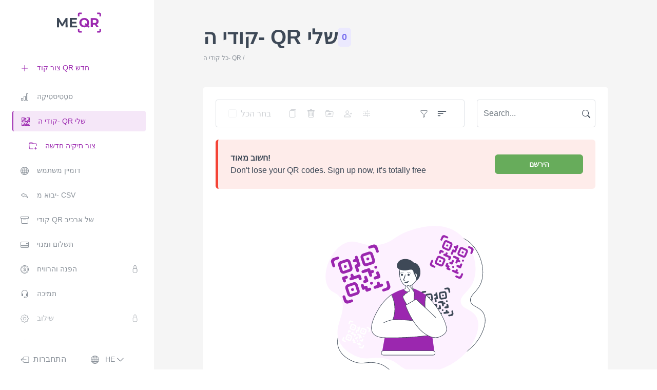

--- FILE ---
content_type: text/html; charset=UTF-8
request_url: https://me-qr.com/he/entry
body_size: 17550
content:
<!DOCTYPE html>
<html lang="he">
<head>
    <title>רשימת קודי ה- QR שנוצרו - ME -QR</title>

        <link rel="stylesheet" href="/build/74148.395d1b1e07.css"><link rel="stylesheet" href="/build/9260.f9ae78581a.css"><link rel="stylesheet" href="/build/82876.683149c21f.css"><link rel="stylesheet" href="/build/admin.248d3fa5f5.css">
    <script src="/build/runtime.7faaed5b94.js" defer></script><script src="/build/21323.9c2a983db0.js" defer></script><script src="/build/87337.ab480886dd.js" defer></script><script src="/build/35771.e375617c52.js" defer></script><script src="/build/82906.edee0f5562.js" defer></script><script src="/build/35686.a39b672170.js" defer></script><script src="/build/13765.05e56468ba.js" defer></script><script src="/build/78106.79e66dbf9b.js" defer></script><script src="/build/25232.2c3ca8ec3a.js" defer></script><script src="/build/78630.f8bd68e429.js" defer></script><script src="/build/80111.3ef509bbef.js" defer></script><script src="/build/548.203861c60c.js" defer></script><script src="/build/32603.a3f1ae1014.js" defer></script><script src="/build/16103.1cd0a9feef.js" defer></script><script src="/build/73700.b8ed1502b7.js" defer></script><script src="/build/5441.12b2cec853.js" defer></script><script src="/build/7595.36b75320e2.js" defer></script><script src="/build/40961.2467c5fb5b.js" defer></script><script src="/build/66229.25e8987b6a.js" defer></script><script src="/build/64420.7289c38e56.js" defer></script><script src="/build/74148.01f89b8690.js" defer></script><script src="/build/55938.b7abdd0a5b.js" defer></script><script src="/build/40029.5cae6b102c.js" defer></script><script src="/build/88395.023edbc2da.js" defer></script><script src="/build/9260.1f4abd7704.js" defer></script><script src="/build/6124.f8e945d4c8.js" defer></script><script src="/build/82876.65b6f1ec47.js" defer></script><script src="/build/92514.16edaf975c.js" defer></script><script src="/build/87059.a8235cd3d9.js" defer></script><script src="/build/20964.e636b850f3.js" defer></script><script src="/build/83114.f65d49cb63.js" defer></script><script src="/build/admin.2cb738a7cc.js" defer></script>

    <link rel="alternate" type="application/rss+xml" href="https://me-qr.com/feed.rss">
            <link rel="icon" href="https://me-qr.com/favicon.ico">
        <link rel="icon" type="image/gif" href="https://me-qr.com/favicon.gif">
        <link rel="icon" type="image/png" href="https://me-qr.com/favicon.png">
    
    <link rel="canonical" href="https://me-qr.com/he/entry">
        <meta name="robots" content="noindex, nofollow" />

    <meta name="description"
          content="All your QR codes on one page. Sign-up and have the ability to view your QR codes, change link or track QR scans. Generate QR it&#039;s easy with ME-QR!">
    <meta name="keywords"
          content="מחולל קוד QR, קוד QR בחינם, צור קוד QR באופן מקוון, ברקוד QR, קוד QR בחינם, יצרנית ברקוד">
    <meta property="og:title" content="רשימת קודי ה- QR שנוצרו - ME -QR"/>
    <meta property="og:locale" content="he"/>
    <meta property="og:description" content="All your QR codes on one page. Sign-up and have the ability to view your QR codes, change link or track QR scans. Generate QR it&#039;s easy with ME-QR!"/>
    <meta name="twitter:title" content="רשימת קודי ה- QR שנוצרו - ME -QR">
    <meta name="twitter:description" content="All your QR codes on one page. Sign-up and have the ability to view your QR codes, change link or track QR scans. Generate QR it&#039;s easy with ME-QR!">
    <meta content="All your QR codes on one page. Sign-up and have the ability to view your QR codes, change link or track QR scans. Generate QR it&#039;s easy with ME-QR!" name="Description">
    <meta content="רשימת קודי ה- QR שנוצרו - ME -QR" itemprop="name">
    <meta name="twitter:card" content="summary_large_image"/>
    <meta name="twitter:domain" content="me-qr"/>
    <meta property="og:image"
          content="https://me-qr.com/static/pages/logo/logo-v2.jpg">
    <meta content="https://me-qr.com/static/pages/logo/logo-v2.jpg" itemprop="image">
    <meta content="https://me-qr.com/static/pages/logo/logo-v2.jpg" property="twitter:image">
    <meta content="https://me-qr.com/static/pages/logo/logo-v2.jpg" property="og:image:secure_url">
    
<meta charset="utf-8"/>
<link rel="apple-touch-icon" sizes="76x76" href="https://me-qr.com/favicon.ico">
<meta http-equiv="X-UA-Compatible" content="IE=edge,chrome=1"/>

<meta content='width=device-width, initial-scale=1.0, shrink-to-fit=no' name='viewport'/>

<meta property="og:type" content="website"/>

<meta property="og:locale:alternate" content="es"/>
<meta property="og:locale:alternate" content="pt"/>
<meta property="og:locale:alternate" content="ru"/>


    
        


                        <link rel="alternate" hreflang="en" href="https://me-qr.com/entry">
                                    <link rel="alternate" hreflang="es" href="https://me-qr.com/es/entry">
                                    <link rel="alternate" hreflang="ms" href="https://me-qr.com/ms/entry">
                                    <link rel="alternate" hreflang="pt" href="https://me-qr.com/pt/entry">
                                    <link rel="alternate" hreflang="ru" href="https://me-qr.com/ru/entry">
                                    <link rel="alternate" hreflang="vi" href="https://me-qr.com/vi/entry">
                                    <link rel="alternate" hreflang="fr" href="https://me-qr.com/fr/entry">
                                    <link rel="alternate" hreflang="th" href="https://me-qr.com/th/entry">
                                    <link rel="alternate" hreflang="de" href="https://me-qr.com/de/entry">
                                    <link rel="alternate" hreflang="ar" href="https://me-qr.com/ar/entry">
                                    <link rel="alternate" hreflang="id" href="https://me-qr.com/id/entry">
                                    <link rel="alternate" hreflang="it" href="https://me-qr.com/it/entry">
                                    <link rel="alternate" hreflang="ja" href="https://me-qr.com/ja/entry">
                                    <link rel="alternate" hreflang="ko" href="https://me-qr.com/ko/entry">
                                    <link rel="alternate" hreflang="nl" href="https://me-qr.com/nl/entry">
                                    <link rel="alternate" hreflang="sv" href="https://me-qr.com/sv/entry">
                                    <link rel="alternate" hreflang="uk" href="https://me-qr.com/uk/entry">
                                    <link rel="alternate" hreflang="zh" href="https://me-qr.com/zh/entry">
                                    <link rel="alternate" hreflang="he" href="https://me-qr.com/he/entry">
                                    <link rel="alternate" hreflang="hi" href="https://me-qr.com/hi/entry">
                                    <link rel="alternate" hreflang="tl" href="https://me-qr.com/tl/entry">
                                    <link rel="alternate" hreflang="cs" href="https://me-qr.com/cs/entry">
                                    <link rel="alternate" hreflang="pl" href="https://me-qr.com/pl/entry">
                                    <link rel="alternate" hreflang="no" href="https://me-qr.com/no/entry">
                                    <link rel="alternate" hreflang="tr" href="https://me-qr.com/tr/entry">
                                    <link rel="alternate" hreflang="da" href="https://me-qr.com/da/entry">
                                    <link rel="alternate" hreflang="jw" href="https://me-qr.com/jw/entry">
                                    <link rel="alternate" hreflang="ur" href="https://me-qr.com/ur/entry">
                                    <link rel="alternate" hreflang="bn" href="https://me-qr.com/bn/entry">
                                    <link rel="alternate" hreflang="ta" href="https://me-qr.com/ta/entry">
                                    <link rel="alternate" hreflang="te" href="https://me-qr.com/te/entry">
                                    <link rel="alternate" hreflang="mr" href="https://me-qr.com/mr/entry">
            
                                    <meta name="google-site-verification" content="ZGlhwE9LwdB6audS7jAeQMdwXUTVGzhyFJJuVR9nOLA" />
    </head>

<body data-locale="he" data-user-id="">
    <div class="d-lg-flex flex-wrap">
    <div class="">
            <div data-controller="folders--all-folders nav" data-folders--all-folders-logged-value="" class="qr-nav">
    <nav class="navbar navbar-expand-lg bg-white d-lg-none">
        <div class="container-fluid">
                            <button
                    class="navbar-toggler border-0"
                    aria-label="menu"
                    aria-labelledby="span-menu"
                    type="button"
                    data-bs-toggle="offcanvas"
                    data-bs-target="#offcanvasNavbar"
                    aria-controls="offcanvasNavbar"
                >
                    <span id="span-menu" class="navbar-toggler-icon"></span>
                </button>
            
            <a id="logo-image" href="/he">
                <img class="mx-auto" loading="lazy" src="https://me-qr.com/static/pages/logo/logo.svg" alt="מחולל קוד QR בחינם" width="100" height="55">
            </a>

            
                                                <div class="d-xl-none d-lg-none d-block pe-5"></div>
                            
            <div class="offcanvas offcanvas-start" tabindex="-1" id="offcanvasNavbar" aria-labelledby="offcanvasNavbarLabel">
                <div class="offcanvas-header">
                    <button type="button" class="bg-white border-0" data-bs-dismiss="offcanvas" aria-label="Close"><img width="18" height="18" loading="lazy" src="/image/header/ic-close.svg" alt="close"></button>
                    <div class="offcanvas-title" id="offcanvasNavbarLabel"><a href="/he">
                        </a></div>
                </div>
                <div class="offcanvas-body">

                    <ul class="navbar-nav justify-content-end flex-grow-1 pe-3  d-lg-none d-flex nav-pills">
                        <li class=" mb-2 ">
                            <a class="ps-2 nav-link" aria-current="page" href="/he/qr-code-generator" data-action="click->nav#createNewBtnAdmin"><img src="/static/pages/admin-img/plus-lg.svg" width="16" height="16" alt="Icon" class="me-3"><small class="text-primary">צור קוד QR חדש</small></a>
                        </li>
                        <li class="nav-item mb-2">
                                                    </li>
                        <li class="nav-item mb-2">
                            <a class="ps-2 nav-link link left-menu " aria-current="page" href="/he/dash-board"
                               data-nav-event-param="navigation_click"
                               data-nav-label-param="statistics"
                               data-nav-place-param="admin-menu"
                               data-action="click->nav#gtagClick">
                                <svg class="icon me-3">
                                    <use href="/static/pages/admin-img/symbol.svg#icon-bar-chart"></use>
                                </svg><small>סטָטִיסטִיקָה</small></a>
                        </li>
                        <li class="nav-item mb-2">
                            <a class="ps-2 nav-link link left-menu active" aria-current="page" href="/he/entry"
                               data-action="click->folders--all-folders#closeFolder click->nav#gtagClick"
                               data-nav-label-param="my_qr_codes"
                               data-nav-place-param="admin-menu"
                               data-nav-event-param="navigation_click"
                            >
                                <svg class="icon me-3">
                                    <use href="/static/pages/admin-img/symbol.svg#icon-qr-code"></use>
                                </svg><small>קודי ה- QR שלי</small></a>
                            <div class="mt-2 nav-link text-primary  d-block " aria-current="page" href=""
                                 data-login="/he/login"
                                 data-action="click->folders--all-folders#createFolderModal"
                            >
                                <img src="/static/pages/admin-img/folder-plus.svg" width="16" height="16" alt="Icon" class="ms-3 me-3"><small class="text-primary">צור תיקיה חדשה</small>
                            </div>
                        </li>

                            <li class="folder-container ps-lg-3">
    
                <div class="folder-list" data-folders="[]">
            </div>

    
</li>
    

                        <li class="nav-item mb-2" id="userDomain">
                            <a class="ps-2 nav-link link left-menu  w-100" aria-current="page" href="/he/domain/"
                               data-nav-event-param="navigation_click"
                               data-nav-label-param="domain"
                               data-nav-place-param="admin-menu"
                            >
                                <svg class="icon me-3">
                                    <use href="/static/pages/admin-img/symbol.svg#icon-globe"></use>
                                </svg><small>דומיין משתמש</small></a>
                        </li>
                        <li class="nav-item mb-2" id="importCsv">
                            <a class="ps-2 nav-link link left-menu " aria-current="page" href=" /he/csv-import/ "
                               data-nav-label-param="import_from_csv"
                               data-nav-event-param="navigation_click"
                               data-nav-place-param="admin-menu"
                            >
                                <svg class="icon me-3">
                                    <use href="/static/pages/admin-img/symbol.svg?v=2#icon-import"></use>
                                </svg><small>יבוא מ- CSV</small></a>
                        </li>
                        <li class="nav-item mb-2">
                            <a class="ps-2 nav-link link left-menu " aria-current="page" href="/he/entry?archived=1"
                               data-action="click->folders--all-folders#closeFolder click->nav#gtagClick"
                               data-nav-label-param="archive_qr_codes"
                               data-nav-place-param="admin-menu"
                               data-nav-event-param="navigation_click"
                            >
                                <svg class="icon me-3">
                                    <use href="/static/pages/admin-img/symbol.svg#icon-archive"></use>
                                </svg><small>קודי QR של ארכיב</small></a>
                        </li>
                        <li class="nav-item mb-2" id="paymentMenuItem">
                            <a class="ps-2 nav-link link left-menu " aria-current="page" href="/he/subscription/admin"
                               data-nav-label-param="payment_subscription"
                               data-nav-event-param="navigation_click"
                               data-nav-place-param="admin-menu"
                               data-action="click->nav#gtagClick">
                                <svg class="icon me-3">
                                    <use href="/static/pages/admin-img/symbol.svg#icon-credit-card-2-back"></use>
                                </svg><small>תשלום ומנוי</small></a>
                        </li>
                        <li class="nav-item mb-2">
                            <a class="ps-2 nav-link link left-menu position-relative " aria-current="page"
                                                                            href="/he/login"
                                                                   data-nav-label-param="refer"
                               data-nav-place-param="admin-menu"
                               data-nav-event-param="navigation_click"
                               data-action="click->nav#gtagClick"
                            ><svg class="icon me-3">
                                    <use href="/static/pages/admin-img/symbol.svg#icon-coin"></use>
                                </svg><small>הפנה והרוויח</small>
                                                                    <img loading="lazy" class="position-absolute top-50 end-0 svg-left" src="/static/pages/admin-img/lock.svg" alt="lock">
                                                            </a>

                        </li>
                        <li class="nav-item mb-2">
                            <a class="ps-2 nav-link link left-menu " aria-current="page" href="/he/support" data-nav-label-param="support"
                               data-nav-place-param="admin-menu"
                               data-nav-event-param="navigation_click"
                               data-action="click->nav#gtagClick"><svg class="icon me-3">
                                    <use href="/static/pages/admin-img/symbol.svg#icon-headset"></use>
                                </svg><small>תמיכה</small></a>

                        </li>

                        <li class="nav-item mb-2">
                            <a class="ps-2 nav-link link left-menu position-relative "
                               aria-current="page"
                                                                    href="/he/login"
                            >
                                <svg class="icon me-3">
                                    <use href="/static/pages/admin-img/symbol.svg#icon-gear"></use>
                                </svg><small>שילוב</small>
                                                                    <img loading="lazy" class="position-absolute top-50 end-0 svg-left" src="/static/pages/admin-img/lock.svg" alt="lock">
                                                            </a>

                        </li>



                        <li class="nav-item mb-2 pb-3 border-bottom" id="faq">
                            <a class="ps-2 nav-link link left-menu " aria-current="page" href="/he/entry/faq"
                               data-nav-label-param="faq"
                               data-nav-place-param="admin-menu"
                               data-nav-event-param="navigation_click"
                               data-action="click->nav#gtagClick">
                                <svg class="icon me-3">
                                    <use href="/static/pages/admin-img/symbol.svg#icon-question-circle"></use>
                                </svg><small>שאלות נפוצות</small></a>
                        </li>

                                                                                                    <li class="dropdown nav-item mb-2 fs-7" id="language">
    <a class="lang-btn py-2 ms-auto px-2 text-gray text-decoration-none d-flex justify-content-between align-items-center" data-bs-toggle="dropdown"
       aria-expanded="false" role="button" >
        <div>
            <svg class="icon me-3">
                <use href="/static/pages/admin-img/symbol.svg#icon-globe"></use>
            </svg>
            שפה
        </div>
        <img src="/static/pages/admin-img/chevron-down-bw.svg" width="14" height="14" alt="Icon"
             class="down">
        <img src="/static/pages/admin-img/chevron-up.svg" width="14" height="14" alt="Icon"
             class="up">
    </a>

    <ul class="dropdown-menu fs-7 text-gray border-0 text-capitalize">
        <li class="mb-3"><a href="/entry"
                            hreflang="en" class="dropdown-item lang ">
                English
            </a></li>
        <li class="mb-3"><a href="/es/entry"
                            hreflang="es" class="dropdown-item lang ">
                Español
            </a>
        </li>
        <li class="mb-3">
            <a href="/pt/entry"
               hreflang="pt" class="dropdown-item lang ">
                Português
            </a>
        </li>
        <li class="mb-3">
            <a href="/ru/entry"
               hreflang="ru" class="dropdown-item lang ">
                Русский
            </a>
        </li>
        <li class="mb-3">
            <a href="/ms/entry"
               hreflang="ms" class="dropdown-item lang ">
                Bahasa Melayu
            </a>
        </li>
        <li class="mb-3">
            <a href="/vi/entry"
               hreflang="vi" class="dropdown-item lang ">
                Tiếng Việt
            </a>
        </li>
        <li class="mb-3">
            <a href="/fr/entry"
               hreflang="fr" class="dropdown-item lang ">
                Français
            </a>
        </li>
        <li class="mb-3">
            <a href="/de/entry"
               hreflang="de" class="dropdown-item lang ">
                Deutsch
            </a>
        </li>
        <li class="mb-3">
            <a href="/ar/entry"
               hreflang="ar" class="dropdown-item lang ">
                عرب
            </a>
        </li>
        <li class="mb-3">
            <a href="/id/entry"
               hreflang="id" class="dropdown-item lang ">
                bahasa Indonesia
            </a>
        </li>
        <li class="mb-3">
            <a href="/th/entry"
               hreflang="th" class="dropdown-item lang ">
                ไทย
            </a>
        </li>
        <li class="mb-3">
            <a href="/ko/entry"
               hreflang="ko" class="dropdown-item lang ">
                한국인
            </a>
        </li>
        <li class="mb-3">
            <a href="/ja/entry"
               hreflang="ja" class="dropdown-item lang ">
                日本
            </a>
        </li>
        <li class="mb-3">
            <a href="/nl/entry"
               hreflang="nl" class="dropdown-item lang ">
                Nederlands
            </a>
        </li>
        <li class="mb-3">
            <a href="/it/entry"
               hreflang="it" class="dropdown-item lang ">
                Italiano
            </a>
        </li>
        <li class="mb-3">
            <a href="/sv/entry"
               hreflang="sv" class="dropdown-item lang ">
                Svenska
            </a>
        </li>
        <li class="mb-3">
            <a href="/uk/entry"
               hreflang="uk" class="dropdown-item lang ">
                Українська
            </a>
        </li>
        <li class="mb-3">
            <a href="/zh/entry"
               hreflang="zh" class="dropdown-item lang ">
                中国人
            </a>
        </li>
        <li>
            <a href="/he/entry"
               hreflang="he" class="dropdown-item lang text-primary ">
                עִברִית
            </a>
        </li>
        <li>
            <a href="/hi/entry"
               hreflang="hi" class="dropdown-item lang ">
                ंदी
            </a>
        </li>
        <li>
            <a href="/tl/entry"
               hreflang="tl" class="dropdown-item lang ">
                Pilipinas
            </a>
        </li>
        <li>
            <a href="/cs/entry"
               hreflang="cs" class="dropdown-item lang ">
                čeština
            </a>
        </li>
        <li>
            <a href="/pl/entry"
               hreflang="pl" class="dropdown-item lang ">
                Polski
            </a>
        </li>
        <li>
            <a href="/pl/entry"
               hreflang="pl" class="dropdown-item lang ">
                norsk
            </a>
        </li>
        <li>
            <a href="/tr/entry"
               hreflang="tr" class="dropdown-item lang ">
                Türkçe
            </a>
        </li>
        <li>
            <a href="/da/entry"
               hreflang="da" class="dropdown-item lang ">
                dansk
            </a>
        </li>
        <li>
            <a href="/jw/entry"
               hreflang="jw" class="dropdown-item lang ">
                basa jawa
            </a>
        </li>
        <li>
            <a href="/jw/entry"
               hreflang="jw" class="dropdown-item lang ">
                اردو
            </a>
        </li>
        <li>
            <a href="/bn/entry"
               hreflang="bn" class="dropdown-item lang ">
               বাংলা
            </a>
        </li>
        <li>
            <a href="/ta/entry"
               hreflang="ta" class="dropdown-item lang ">
               தமிழ்
            </a>
        </li>
        <li>
            <a href="/te/entry"
               hreflang="te" class="dropdown-item lang ">
               తెలుగు
            </a>
        </li>
        <li>
            <a href="/mr/entry"
               hreflang="mr" class="dropdown-item lang ">
               मराठी
            </a>
        </li>
    </ul>
</li>
                                                
                        <div id="login">
                                                            <li class="nav-item mb-2">
                                    <a class="ps-2 nav-link text-gray" href="/he/login" >
                                        <img loading="lazy" class="me-3" src="/static/pages/admin-img/box-arrow-left.svg" alt="login"><small>התחברות</small></a>
                                </li>
                                                    </div>
                    </ul>
                </div>
            </div>
        </div>
    </nav>
        <nav class="ps-4 bg-white pe-3 d-none d-lg-block fixed-top h-100" style="width:300px">
        <div class="text-center pt-4 mb-5">
            <a class="" href="/he">
                <img class="" src="/static/pages/logo/logo.svg" alt="לוגו ME-QR" width="86" height="40"></a>
        </div>
        <ul class="nav nav-admin flex-column nav-pills overflow-auto flex-nowrap position-relative">
            <li class=" mb-2 ">
                <a class="nav-link" aria-current="page" href="/he/qr-code-generator" data-action="click->nav#createNewBtnAdmin"><img src="/static/pages/admin-img/plus-lg.svg" class="me-3"><small class="text-primary">צור קוד QR חדש</small></a>
            </li>
            <li class="nav-item mb-2 w-100">
                            </li>
            <li class="nav-item mb-2 w-100">
                <a class="nav-link left-menu w-100 " aria-current="page" href="/he/dash-board"
                   data-nav-label-param="statistics"
                   data-nav-place-param="admin-menu"
                   data-nav-event-param="navigation_click"
                   data-action="click->nav#gtagClick">
                    <svg class="icon me-3">
                        <use href="/static/pages/admin-img/symbol.svg#icon-bar-chart"></use>
                    </svg><small>סטָטִיסטִיקָה</small></a>
            </li>
            <li class="nav-item mb-2 w-100 ">
                <a class="nav-link left-menu active w-100" aria-current="page" href="/he/entry"
                   data-action="click->folders--all-folders#closeFolder click->nav#gtagClick"
                   data-nav-event-param="navigation_click"
                   data-nav-label-param="my_qr_codes"
                   data-nav-place-param="admin-menu"

                >
                    <svg class="icon me-3">
                        <use href="/static/pages/admin-img/symbol.svg#icon-qr-code"></use>
                    </svg><small>קודי ה- QR שלי</small></a>
                <div class="mt-2 nav-link text-primary  d-block " aria-current="page" href=""
                     data-login="/he/login"
                     data-action="click->folders--all-folders#createFolderModal"
                >
                    <img src="/static/pages/admin-img/folder-plus.svg" class="ms-3 me-3"><small class="text-primary">צור תיקיה חדשה</small>
                </div>
            </li>
                <li class="folder-container ps-lg-3">
    
                <div class="folder-list" data-folders="[]">
            </div>

    
</li>
    
            <li class="nav-item mb-2 w-100">
                <a class="nav-link left-menu  w-100" aria-current="page" href="/he/domain/"
                   data-nav-label-param="domain"
                   data-nav-place-param="admin-menu"
                   data-nav-event-param="navigation_click"
                >
                    <svg class="icon me-3">
                        <use href="/static/pages/admin-img/symbol.svg#icon-globe"></use>
                    </svg><small>דומיין משתמש</small></a>
            </li>
            <li class="nav-item mb-2 w-100">
                <a class="nav-link left-menu  w-100" aria-current="page" href=" /he/csv-import/ "
                   data-nav-label-param="import_from_csv"
                   data-nav-place-param="admin-menu"
                   data-nav-event-param="navigation_click"
                >
                    <svg class="icon me-3">
                        <use href="/static/pages/admin-img/symbols.svg#icon-arrow-left"></use>
                    </svg><small>יבוא מ- CSV</small></a>
            </li>
            <li class="nav-item mb-2 w-100">
                <a class="nav-link left-menu  w-100" aria-current="page" href="/he/entry?archived=1"
                   data-action="click->folders--all-folders#closeFolder click->nav#gtagClick"
                   data-nav-label-param="archive_qr_codes"
                   data-nav-event-param="navigation_click"
                   data-nav-place-param="admin-menu"

                >
                    <svg class="icon me-3">
                        <use href="/static/pages/admin-img/symbol.svg#icon-archive"></use>
                    </svg><small>קודי QR של ארכיב</small></a>
            </li>
            <li class="nav-item mb-2 w-100" id="paymentMenuItem">
                <a class="nav-link left-menu  w-100"
                   aria-current="page" href="/he/subscription/admin"
                   data-nav-label-param="payment_subscription"
                   data-nav-event-param="navigation_click"
                   data-nav-place-param="admin-menu"
                   data-action="click->nav#gtagClick">
                    <svg class="icon me-3">
                        <use href="/static/pages/admin-img/symbol.svg#icon-credit-card-2-back"></use>
                    </svg><small>תשלום ומנוי</small></a>
            </li>
            <li class="nav-item mb-2 w-100">
                <a class="nav-link left-menu position-relative  w-100" aria-current="page"
                                                    href="/he/login"
                                           data-nav-label-param="refer"
                   data-nav-place-param="admin-menu"
                   data-nav-event-param="navigation_click"
                   data-action="click->nav#gtagClick"
                >
                    <svg class="icon me-3">
                        <use href="/static/pages/admin-img/symbol.svg#icon-coin"></use>
                    </svg><small>הפנה והרוויח</small>
                                            <img loading="lazy" class="position-absolute top-50 end-0 svg-left" src="/static/pages/admin-img/lock.svg" alt="lock">
                    
                </a>

            </li>
            <li class="nav-item mb-2 w-100">
                <a class="nav-link left-menu  w-100" aria-current="page"
                   href="/he/support"
                   data-nav-label-param="support"
                   data-nav-place-param="admin-menu"
                   data-nav-event-param="navigation_click"
                   data-action="click->nav#gtagClick">
                    <svg class="icon me-3">
                        <use href="/static/pages/admin-img/symbol.svg#icon-headset"></use>
                    </svg><small>תמיכה</small></a>
            </li>

            <li class="nav-item mb-2 w-100">
                <a class="nav-link left-menu position-relative  w-100"
                   aria-current="page"
                                                    href="/he/login"
                                           data-nav-label-param="integration"
                   data-nav-place-param="admin-menu"
                   data-nav-event-param="navigation_click"
                   data-action="click->nav#gtagClick"
                >
                    <svg class="icon me-3">
                        <use href="/static/pages/admin-img/symbol.svg#icon-gear"></use>
                    </svg><small>שילוב</small>
                                            <img loading="lazy" class="position-absolute top-50 end-0 svg-left" src="/static/pages/admin-img/lock.svg" alt="lock">
                                    </a>
            </li>



            <li class="nav-item mb-5 pb-3  w-100">
                <a class="nav-link left-menu  w-100" aria-current="page" href="/he/entry/faq"
                   data-nav-label-param="faq"
                   data-nav-place-param="admin-menu"
                   data-action="click->nav#gtagClick"
                   data-nav-event-param="navigation_click"
                ><svg class="icon me-3">
                        <use href="/static/pages/admin-img/symbol.svg#icon-question-circle"></use>
                    </svg><small>שאלות נפוצות</small></a>
            </li>
                                    <li class="mb-5 pb-3">
                <a href="https://me-pos.com/?utm_source=me-qr&utm_medium=banner&utm_campaign=main-page" class="pos-entry p-4 position-relative d-block text-decoration-none">
    <div class="d-flex flex-column justify-content-between h-100">
        <div>
            <img class="img-fluid mb-4" loading="lazy" src="/image/pos-banners/logo-pos.svg" alt="Pos Logo">
            <h5 class="text-white col-9">ליישר את פעולות העסק שלך</h5>
        </div>
        <div>
            <span class="rounded d-inline bg-white py-2 px-3 text-main-pos fs-7 fw-bold w-auto">השתמש בחינם</span>
        </div>
    </div>
    <img loading="lazy" class="position-absolute img-fluid end-0 top-50 translate-middle-y" src="/image/pos-banners/pos-banner-entry.png" alt="Pos-img">
</a>            </li>
        </ul>

<div class="position-relative">
        <ul class="d-flex ms-3 list-unstyled mb-0">
                            <li class="nav-item me-5">
                    <a class="nav-link text-gray text-decoration-none" href="/he/login" >
                        <img loading="lazy" class="pe-2" src="/static/pages/admin-img/box-arrow-left.svg" alt="login">התחברות</a>
                </li>
            
                            <li class="dropup nav-item" id="language">
    <a href="#" class="nav-link text-gray" data-bs-toggle="dropdown"
       aria-expanded="false" role="button">
        <img src="/static/pages/admin-img/globe.svg" class="me-2" width="16" height="16" alt="Icon" >
        <small><span>HE</span></small>
        <span><img width="13" height="8" loading="lazy" src="/image/header/ic-arrow.svg" alt="arrow"></span>
    </a>
    <ul class="dropdown-menu overflow-auto lang-bar text-gray text-capitalize">
        <li><a href="/entry"
               hreflang="en" class="dropdown-item lang">
                English
            </a></li>
        <li><a href="/es/entry"
               hreflang="es" class="dropdown-item lang">
                Español
            </a>
        </li>
        <li>
            <a href="/pt/entry"
               hreflang="pt" class="dropdown-item lang">
                Português
            </a>
        </li>
        <li>
            <a href="/ru/entry"
               hreflang="ru" class="dropdown-item lang">
                Русский
            </a>
        </li>
        <li>
            <a href="/ms/entry"
               hreflang="ms" class="dropdown-item lang">
                Bahasa Melayu
            </a>
        </li>
        <li>
            <a href="/vi/entry"
               hreflang="vi" class="dropdown-item lang">
                Tiếng Việt
            </a>
        </li>
        <li>
            <a href="/fr/entry"
               hreflang="fr" class="dropdown-item lang">
                Français
            </a>
        </li>
        <li>
            <a href="/de/entry"
               hreflang="de" class="dropdown-item lang">
                Deutsch
            </a>
        </li>
        <li>
            <a href="/ar/entry"
               hreflang="ar" class="dropdown-item lang">
                عرب
            </a>
        </li>
        <li>
            <a href="/id/entry"
               hreflang="id" class="dropdown-item lang">
                bahasa Indonesia
            </a>
        </li>
        <li>
            <a href="/th/entry"
               hreflang="th" class="dropdown-item lang">
                ไทย
            </a>
        </li>
        <li>
            <a href="/ko/entry"
               hreflang="ko" class="dropdown-item lang">
                한국인
            </a>
        </li>
        <li>
            <a href="/ja/entry"
               hreflang="ja" class="dropdown-item lang">
                日本
            </a>
        </li>
        <li>
            <a href="/nl/entry"
               hreflang="nl" class="dropdown-item lang">
                Nederlands
            </a>
        </li>
        <li>
            <a href="/it/entry"
               hreflang="it" class="dropdown-item lang">
                Italiano
            </a>
        </li>
        <li>
            <a href="/sv/entry"
               hreflang="sv" class="dropdown-item lang">
                Svenska
            </a>
        </li>
        <li>
            <a href="/uk/entry"
               hreflang="uk" class="dropdown-item lang">
                Українська
            </a>
        </li>
        <li>
            <a href="/zh/entry"
               hreflang="zh" class="dropdown-item lang">
                中国人
            </a>
        </li>
        <li>
            <a href="/he/entry"
               hreflang="he" class="dropdown-item lang">
                עִברִית
            </a>
        </li>
                                    <li>
                    <a href="/hi/entry"
                       hreflang="hi" class="dropdown-item lang">
                        हिंदी
                    </a>
                </li>
                                                <li>
                    <a href="/tl/entry"
                       hreflang="tl" class="dropdown-item lang">
                        Pilipinas
                    </a>
                </li>
                                                <li>
                    <a href="/cs/entry"
                       hreflang="cs" class="dropdown-item lang">
                        čeština
                    </a>
                </li>
                                                <li>
                    <a href="/pl/entry"
                       hreflang="pl" class="dropdown-item lang">
                        Polski
                    </a>
                </li>
                                                <li>
                    <a href="/no/entry"
                       hreflang="no" class="dropdown-item lang">
                        norsk
                    </a>
                </li>
                                                <li>
                    <a href="/tr/entry"
                       hreflang="tr" class="dropdown-item lang">
                        Türkçe
                    </a>
                </li>
                                                <li>
                    <a href="/da/entry"
                       hreflang="da" class="dropdown-item lang">
                        dansk
                    </a>
                </li>
                                                <li>
                    <a href="/jw/entry"
                       hreflang="jw" class="dropdown-item lang">
                        basa jawa
                    </a>
                </li>
                                                <li>
                    <a href="/ur/entry"
                       hreflang="ur" class="dropdown-item lang">
                        اردو
                    </a>
                </li>
                                                <li>
                    <a href="/bn/entry"
                       hreflang="bn" class="dropdown-item lang">
                        বাংলা
                    </a>
                </li>
                                                <li>
                    <a href="/ta/entry"
                       hreflang="ta" class="dropdown-item lang">
                        தமிழ்
                    </a>
                </li>
                                                <li>
                    <a href="/te/entry"
                       hreflang="te" class="dropdown-item lang">
                        తెలుగు
                    </a>
                </li>
                                                <li>
                    <a href="/mr/entry"
                       hreflang="mr" class="dropdown-item lang">
                        मराठी
                    </a>
                </li>
                        </ul>
</li>
            
        </ul>
    <div class="nav-admin-bar-overflow position-absolute bottom-100 start-0 w-100"></div>
</div>
    </nav>
    <div class="modal fade" id="renameFolderModal" tabindex="-1" aria-labelledby="renameFolderModalLabel" aria-hidden="true">
    <div class="modal-dialog modal-dialog-centered">
        <div class="modal-content">
            <div class="modal-header border-0">
                <h4 class="modal-title text-dark">שנה את שם התיקיה ‘<span data-folders--all-folders-target="oldFolderName" data-folder-id id="oldFolderName"></span>’</h4>
                <button type="button" class="border-0 bg-white" data-bs-dismiss="modal" aria-label="Close"
                data-folders--all-folders-target="closeRenameModal"
                ><img src="/static/pages/admin-img/close.svg" class=""></button>
            </div>
            <div class="modal-body text-center">
                <div class=" px-4 text-start">
                    <div class="form-floating mb-3">
                        <input type="text" class="form-control" id="floatingInput" placeholder="text"
                        data-folders--all-folders-target="inputFolderName"
                        >
                        <label class="text-gray" for="floatingInput">הוסף שם חדש</label>
                        <div class="text-danger d-none" data-folders--all-folders-target="inputCreateErr">השדה לא יכול להיות ריק</div>
                    </div>
                </div>
            </div>

            <div class="row px-3 mb-3 g-2">
                <div class="col-lg-6">
                    <button type="button" class=" w-100 btn btn-outline-dark fw-bold py-3 fw-normal"
                            data-bs-dismiss="modal" aria-label="Close">לְבַטֵל</button>
                </div>
                <div class="col-lg-6">
                    <button type="button" class="w-100 btn btn-primary fw-bold py-3" 
                    data-action="click->folders--all-folders#renameFolder"
                    >שנה שם</button>
                </div>
            </div>
        </div>
    </div>
</div>
    
<div class="modal fade" id="deleteFolder" tabindex="-1" aria-labelledby="deleteFolder" aria-hidden="true">
    <div class="modal-dialog modal-dialog-centered">
        <div class="modal-content">
            <div class="modal-header border-0">
                <h4 class="modal-title text-dark">מחק את התיקיה "<span data-folders--all-folders-target="deleteFolderName" class="deleteFolderName"></span>"?</h4>
                <button type="button" class="border-0 bg-white" data-bs-dismiss="modal" aria-label="Close"
                ><img src="/static/pages/admin-img/close.svg" class=""></button>
            </div>

            <div class="modal-body text-center">
                <p class="text-gray m-0">
                    האם אתה בטוח שברצונך למחוק את התיקיה
                    "<span data-folders--all-folders-target="deleteFolderName" data-folder-id class="deleteFolderName"></span>"?
                </p>
                <p class="text-gray mt-2">
                    קודי ה-QR יימחקו יחד עם התיקייה.
                </p>
            </div>

            <div class="modal-footer border-0 d-lg-flex justify-content-between flex-lg-nowrap">
                <a href data-folders--all-folders-target="deleteFolderBtn" 
                data-action="click->folders--all-folders#deleteFolderBtn"
                data-folder-id class="btn btn-danger w-lg-50 w-100 fw-bold py-3 text-white"
                id="deleteFolderBtn"
                >לִמְחוֹק</a>
                <button type="button" class="btn btn-outline-dark w-lg-50 w-100 py-3" data-bs-dismiss="modal">
                    לְבַטֵל
                </button>
			</div>
        </div>
    </div>
</div>
    <div class="modal fade" id="createFolderModal" tabindex="-1" aria-labelledby="exampleModalLabel" aria-hidden="true" data-controller="folders--new-folder">
    <div class="modal-dialog modal-dialog-centered">
        <div class="modal-content">
            <div class="modal-header border-0">
                <h4 class="modal-title text-dark">צור תיקיה</h4>
                <button type="button" class="border-0 bg-white" data-bs-dismiss="modal" aria-label="Close"
                data-folders--new-folder-target="closeCreateModal"
                data-action="click->folders--all-folders#closeModal"
                ><img src="/static/pages/admin-img/close.svg" class=""></button>
            </div>
            <div class="modal-body text-center">
                <div class=" px-4 text-start">
                    <div class="form-floating mb-3">
                        <input type="text" maxlength="30" class="form-control" id="floatingInput" placeholder="text" data-folders--new-folder-target="input">
                        <label class="text-gray" for="floatingInput">שם תיקיה</label>
                        <div class="text-danger d-none" data-folders--new-folder-target="inputCreateErr">השדה לא יכול להיות ריק</div>
                        <div class="text-danger d-none" data-folders--new-folder-target="folderDublicateErr">הזן שם תיקיה אחרת</div>
                    </div>
                </div>
            </div>
            <div class="modal-footer border-0">
                <button type="button" class="btn btn-primary w-100 fw-bold py-3" data-action="click->folders--new-folder#create">צור תיקיה</button>
            </div>
        </div>
    </div>
</div>
    
<div class="modal fade" id="createSubFolderModal" tabindex="-1" aria-labelledby="exampleModalLabel" aria-hidden="true" data-controller="folders--all-folders">
    <div class="modal-dialog modal-dialog-centered">
        <div class="modal-content">
            <div class="modal-header border-0">
                <h4 class="modal-title text-dark">תיקיית משנה חדשה</h4>
                <button type="button" class="border-0 bg-white" data-bs-dismiss="modal" aria-label="Close"
                data-folders--all-folders-target="closeCreateModal"
                        data-action="click->folders--all-folders#closeModal"
                ><img src="/static/pages/admin-img/close.svg" class=""></button>
            </div>
            <div class="modal-body text-center">
                <div class=" px-4 text-start">
                    <p class="text-gray text-center">נא הוסף שם כדי ליצור תיקיית משנה חדשה</p>
                    <div class="form-floating mb-3">
                        <input type="text" maxlength="30" class="form-control" id="floatingInput" placeholder="text" data-folders--all-folders-target="input">
                        <label class="text-gray" for="floatingInput">שם תיקיה</label>
                        <div class="text-danger d-none" data-folders--all-folders-target="inputCreateErr">השדה לא יכול להיות ריק</div>
                        <div class="text-danger d-none" data-folders--all-folders-target="folderDublicateErr">הזן שם תיקיה אחרת</div>
                    </div>
                </div>
            </div>
            <div class="modal-footer border-0">
                <button type="button" class="btn btn-primary w-100 fw-bold py-3" id="createSubBtn" data-parent-id="" data-action="click->folders--all-folders#createSubFolder">צור תיקיית משנה</button>
            </div>
        </div>
    </div>
</div>
    <div class="modal fade" id="moveSubFolderModal" tabindex="-1" aria-labelledby="exampleModalLabel" aria-hidden="true"
     data-controller="folders--all-folders">
    <div class="modal-dialog modal-dialog-centered">
        <div class="modal-content">
            <div class="modal-header border-0">
                <h4 class="modal-title text-dark">העבר תיקיית משנה</h4>
                <button type="button" class="border-0 bg-white" data-bs-dismiss="modal" aria-label="Close"
                        data-folders--all-folders-target="closeCreateModal"
                        data-action="click->folders--all-folders#closeModal"
                ><img src="/static/pages/admin-img/close.svg" class=""></button>
            </div>
            <div class="modal-body text-center">
                <div class=" px-4 text-start">
                    <div class="form-floating">
                        <select class="form-select" id="floatingSelect" data-folders--all-folders-target="inputSelect">
                            <option selected>בחר תיקייה</option>
                                                                                                                </select>
                        <label class="text-gray" for="floatingSelect">תיקיה</label>
                        <div class="text-danger d-none"
                             data-folders--all-folders-target="inputMoveErr">בחר תיקיה אחרת</div>
                    </div>
                </div>
            </div>
            <div class="modal-footer border-0">
                <button type="button" class="btn btn-primary w-100 fw-bold py-3" id="moveSubBtn" data-parent-id=""
                        data-id="" data-action="click->folders--all-folders#moveSubFolder">מהלך \ לזוז \ לעבור</button>
            </div>
        </div>
    </div>
</div>
    <div class="modal fade" id="downloadFolderModal" tabindex="-1" aria-labelledby="downloadFolderLabel" aria-hidden="true">
    <div class="modal-dialog modal-dialog-centered">
        <div class="modal-content">
            <div class="modal-header border-0">
                <h4 class="modal-title text-dark text-capitalize">תיקיית הורדה <span id="downloadFolderModalTitle"></span>?</h4>
                <button type="button" class="border-0 bg-white" data-bs-dismiss="modal" aria-label="Close"
                ><img src="/static/pages/admin-img/close.svg" class=""></button>
            </div>
            <div class="modal-body">
                <div id="flash-error-403" class="modal-body d-flex justify-content-center border border-danger d-none flash-error">גישה נדחתה</div>
                <div id="flash-error-429" class="modal-body d-flex justify-content-center border border-danger d-none flash-error">אתה לא יכול להוריד קודי QR לעתים קרובות כל כך.</div>
                <div id="flash-error-404" class="modal-body d-flex justify-content-center border border-danger d-none flash-error">התיקיה לא קיימת</div>
                <div id="flash-error-400" class="modal-body d-flex justify-content-center border border-danger d-none flash-error">रिपोर्ट बनाई जा रही है</div>
                <div id="flash-error-500" class="modal-body d-flex justify-content-center border border-danger d-none flash-error">שגיאה בהורדה. לא נמצאו קודי QR בתיקייה.</div>
                <div class="w-100 d-flex justify-content-center js-loading-box d-none">
                    <div class="spinner-border text-primary" role="status">
                        <span class="sr-only"></span>
                    </div>
                </div>
                <h6 class="text-center text-title fw-normal">
                    אנא בחר את סוג וגודל קובץ QR Code
                </h6>
                <div class="gx-3 gy-2 mt-2 row">
                    <div class="col-sm-6">
                        <div class="form-floating">
                            <select class="form-select" id="formatFolder">
                                <option value="png">PNG</option>
                                <option value="svg">SVG</option>
                            </select>
                            <label>פורמט</label></div>
                    </div>
                    <div class="col-sm-6">
                        <div class="form-floating"><select class="form-select" id="formatFolderSize">
                                <option value="200">200x200 px</option>
                                <option value="500">500x500 px</option>
                                <option value="1000">1000x1000 px</option>
                                <option value="1500">1500x1500 px</option>
                                <option value="2000">2000x2000 px</option>
                            </select><label>גודל</label></div>
                    </div>
                </div>
            </div>
            <div class="modal-footer border-0 d-lg-flex justify-content-between flex-lg-nowrap">
                <button type="button" class="btn btn-primary w-100 py-3 fw-bold d-flex justify-content-center align-items-center gap-2 text-capitalize"
                    id="downloadFolderBtn"
                    data-folder
                    data-folder-id
                    data-folder-report-id
                    data-action="click->folders--all-folders#downloadFolder"
                >
                     <img
                        src="/static/pages/admin-img/download.svg"
                        alt="download"
                    />
                    תיקיית הורדה
                </button>
			</div>

            <div class="modal-footer border-0 d-lg-flex justify-content-between flex-lg-nowrap">
                <button type="button" class="btn btn-primary w-100 py-3 fw-bold d-flex justify-content-center align-items-center gap-2 text-capitalize"
                        id="deleteFolderReportBtn"
                        data-action="click->folders--all-folders#deleteFolderReportBtn"
                >
                    <img
                            src="/static/pages/admin-img/download.svg"
                            alt="delete"
                    />
                    מחק דוח תיקיות
                </button>
            </div>
        </div>
    </div>
</div>
    <div class="loaderWrapper d-none">
    <div class="loader">
        <svg viewBox="0 0 80 80">
            <rect x="8" y="8" width="64" height="64"></rect>
        </svg>
    </div>
</div>
</div>

<style>
    .bottom-right-button {
        bottom: 90px;
        right: 17px;
        width: 50px;
        height: 50px;
        z-index: 1000;
    }
</style>
<div class="container">
    <button class="btn btn-secondary bottom-right-button rounded-circle position-fixed d-flex justify-content-center align-items-center d-none" id="scrollTop">
        <img loading="lazy" width="36" height="36" src="/image/header/arrow-up.svg" alt="arrow up">
    </button>
</div>

<script src="/assets/js/scroll-top.js?v=1" type="text/javascript" defer></script>

    </div>


    <link href="/assetsAdmin/css/index.css?v=26042022" rel="stylesheet">
        <link href="/assetsAdmin/css/dashboard.css" rel="stylesheet"/>
                                                
<div class="col p-lg-5 px-3 py-4 py-lg-5 right-menu"
     data-controller="admin--qr-filters"
     data-admin--qr-filters-is-show-segment-modal-value="false"
     data-admin--qr-filters-user-id-value="0"
     data-admin--qr-filters-user-token-value=""
     data-admin--qr-filters-is-user-premium-value="false"
>
    <div class="modal fade" id="moveToFolderBulkModal" tabindex="-1" aria-labelledby="moveToFolderBulkModalLabel" aria-hidden="true" 
data-controller="folders--move-folder-modal" 
>
    <div class="modal-dialog modal-dialog-centered">
        <div class="modal-content">
                             <div class="modal-header border-0">
                    <h4 class="modal-title text-dark">תיקיה</h4>
                    <button type="button" class="border-0 bg-white" data-bs-dismiss="modal" aria-label="Close"
                    data-folders--move-folder-modal-target="closeModal"
                    >
                        <img src="/static/pages/admin-img/close.svg" class="">
                    </button>
                </div>
                <div class="modal-body text-center">
                    <img src="/static/pages/admin-img/qr_folder.svg" class="mw-100" alt="empty">
                    <p class="text-gray mt-3 mb-4">אנא הוסף שם ליצירת תיקיה חדשה</p>
                    <div class="px-4 text-start">
                        <div class="form-floating">
                            <input type="text" class="form-control" id="floatingInput" placeholder="text"
                            data-folders--move-folder-modal-target="input"
                            >
                            <label class="text-gray" for="floatingInput">שם תיקיה</label>
                        </div>
                        <div class="text-danger d-none" data-folders--move-folder-modal-target="inputCreateErr">השדה לא יכול להיות ריק</div>
                    </div>
                </div>
                <div class="modal-footer border-0">
                    <button type="button" class="btn btn-primary w-100 fw-bold py-3"
                    data-folders--move-folder-modal-target="okBtn"
                    data-qr
                    data-action="click->folders--move-folder-modal#createFolder"
                    id="qrId"
                    >צור תיקיה</button>
                </div>
                        
        </div>
    </div>
</div>
    <div class="modal fade" id="moveFromPremiumToRegularFolderBulkModal" tabindex="-1" aria-labelledby="moveFromPremiumToRegularFolderBulkLabel" aria-hidden="true"
data-controller="folders--move-folder-modal" 
>
    <div class="modal-dialog modal-dialog-centered">
        <div class="modal-content">
            
        </div>
    </div>
</div>
    <div class="modal fade" id="moveFromPremiumToRegularFolderModal" tabindex="-1" aria-labelledby="moveFromPremiumToRegularFolderLabel" aria-hidden="true"
data-controller="folders--move-folder-modal" 
>
    <div class="modal-dialog modal-dialog-centered">
        <div class="modal-content">
            
        </div>
    </div>
</div>
    <div class="modal fade" id="createCopyBulkModal" tabindex="-1" aria-labelledby="createCopyBulkModalLabel" aria-hidden="true">
    <div class="modal-dialog modal-dialog-centered">
        <div class="modal-content">
            <div class="modal-header border-0">
                <h4 class="modal-title text-dark">צור עותק</h4>
                <button type="button" class="border-0 bg-white" data-bs-dismiss="modal" aria-label="Close"
                >
                    <img src="/static/pages/admin-img/close.svg" class="">
                </button>
            </div>
            <div class="modal-body text-center">
                <p class="text-dark mb-0">האם אתה רוצה ליצור עותק של קודי ה- QR שנבחרו?</p>
            </div>

           <div class="row px-3 mb-3 g-2" >
                <div class="col-lg-6">
                    <button type="button" class=" w-100 btn btn-outline-dark fw-bold py-3 fw-normal" data-bs-dismiss="modal" aria-label="Close">לְבַטֵל</button>
                </div>
                <div class="col-lg-6">
                    <button type="button" class=" w-100 btn btn-primary fw-bold py-3"
                    data-action="click->admin--qr-filters#copyQrBulk"
                    >
                        עותק
                    </button>
                </div>
            </div>
        </div>
    </div>
</div>
    <div class="modal fade" id="deleteQrBulk" tabindex="-1" aria-labelledby="deleteQr" aria-hidden="true">
    <div class="modal-dialog modal-dialog-centered">
        <div class="modal-content">
            <div class="modal-header border-0">
                <h4 class="modal-title text-dark">למחוק קודי QR?</h4>
                <button type="button" class="border-0 bg-white" data-bs-dismiss="modal" aria-label="Close"
                ><img src="/static/pages/admin-img/close.svg" class=""></button>
            </div>

            <div class="modal-body text-center">
                <p class="text-dark">האם אתה בטוח שברצונך למחוק את קודי ה-QR האלה?</p>
                <p class="text-dark mb-0">הם יישמרו בארכיון, וכל התוכן שלהם יימחק. רק הקישורים הייחודיים יישארו.</p>
            </div>
            <div class="modal-footer border-0 d-lg-flex justify-content-between flex-lg-nowrap">
                <a href data-action="click->admin--qr-filters#deleteQrBulk" class="btn btn-danger w-lg-50 w-100 fw-bold py-3 text-white"
                >לִמְחוֹק</a>
                <button type="button" class="btn btn-outline-dark w-lg-50 w-100 py-3" data-bs-dismiss="modal">
                    לְבַטֵל
                </button>
			</div>
        </div>
    </div>
</div>
    <div class="modal fade" id="storage-size-exceeded" tabindex="-1" aria-labelledby="storageSizeExceeded" aria-hidden="true">
    <div class="modal-dialog modal-dialog-centered">
        <div class="modal-content">
            <div class="modal-header border-0">
                <h4 class="modal-title text-dark">You storage is full</h4>
                <button type="button" class="border-0 bg-white"
                        data-action="click->admin--qr-filters#cancel"
                        data-bs-dismiss="modal" aria-label="Close"
                >
                    <img src="/static/pages/admin-img/close.svg" class="">
                </button>
            </div>
            <div class="modal-body text-center">
                <p class="text-dark mb-0">
                    השתמשת בכל שטח האחסון הזמין וכבר לא תוכל להעלות קבצים חדשים!
                </p>
                <p class="text-dark mb-0">
                    כדי להגדיל את האחסון, שדרג לאחת מתוכניות הפרימיום שהוצגו.
                </p>
            </div>

           <div class="row px-3 mb-3 g-2" >
                <div class="col-lg-6">
                    <button type="button" class=" w-100 btn btn-outline-dark fw-bold py-3 fw-normal"
                            data-action="click->admin--qr-filters#cancel"
                            data-bs-dismiss="modal" aria-label="Close">לְבַטֵל</button>
                </div>
                <div class="col-lg-6">
                    <button type="button" class=" w-100 btn btn-primary fw-bold py-3"
                    data-action="click->admin--qr-filters#buyPremium"
                    >
                        Buy premium
                    </button>
                </div>
            </div>
        </div>
    </div>
</div>
    
    <div class="px-lg-5 position-relative">
        <div class="d-md-flex justify-content-between">
            <div class="mb-lg-5 mb-3">
                                    <h2 class="text-dark mb-2 fs-2 d-flex align-items-center gap-2">
                        קודי ה- QR שלי
                                                    <span class="bg-secondary-light text-secondary rounded fs-6 p-2">
                                                                    0
                                                            </span>
                                            </h2>
                                <nav aria-label="breadcrumb"
                     data-controller="folders--all-folders"
                >
                    <ol class="breadcrumb breadcrumb-12 list-unstyled text-gray mb-0 d-flex">
                                                    <li class="breadcrumb-item active" aria-current="page">כל קודי ה- QR /</li>
                                            </ol>
                </nav>
            </div>

                            <div class="col-md-6 col-lg-5 mb-1 mb-lg-0 gap-3 justify-content-end align-items-start d-flex d-none" data-admin--qr-filters-target="createQrBtnTryProBlock">
                    <div class="w-100 btn-action">
                        <a href="/he/pricing#pricing-table"
                        class="w-100 btn btn-outline-primary text-capitalize try-pro-btn d-flex justify-content-center align-items-center"
                        data-action="click->admin--qr-filters#tryProBtn"
                        >
                            <img src="/static/pages/admin-img/star-primary.svg" width="16" height="16" alt="try pro" class="me-2">
                            <span class="d-none d-lg-block">נסו גרסת פרו*</span>
                            <span class="d-lg-none">Try Pro*</span>
                        </a>
                        <div class="text-primary text-center breadcrumb-12 mt-1">*כל קודי ה-QR ללא פרסומות</div>
                    </div>
                    <a href="/he/qr-code-generator"
                    class="fw-bold w-100 btn btn-primary text-capitalize btn-action create-btn"
                    id="create-new-qenerator-btn"
                    data-action="click->admin--qr-filters#createNewBtn"
                    >
                        <img src="/static/pages/admin-img/plus-circle.svg" width="16" height="16" alt="add" class="me-2 mb-1">צור QR חדש
                    </a>
                </div>
                            <div class="col-lg-4 ps-lg-5 mb-1 mb-lg-0 text-end d-none" data-admin--qr-filters-target="createQrBtnBlock">
                    <a href="/he/qr-code-generator"
                    class="fw-bold w-100 btn btn-primary py-3 text-capitalize btn-action" 
                    id="create-new-qenerator-btn"
                    data-action="click->admin--qr-filters#createNewBtn">
                        <img src="/static/pages/admin-img/plus-circle.svg" width="16" height="16" alt="add" class="me-2 mb-1">
                        צור QR חדש
                    </a>
                </div>
        </div>
                <div class="bg-white px-lg-4 px-sm-3 px-0 py-4 rounded-1 text-dark">
                        
                
            
            

            
            
            <div class="row mb-sm-4 mb-3">
                <div class="col-xxl-10 col-xl-9 col-md-8 mb-3 mb-md-0">
                                            <div class="border rounded-1 ps-sm-3 ps-3 pe-2 pe-sm-3 px-lg-4 py-2">
                            <div class="d-flex align-items-center justify-content-between">
                                <div class="">
                                    <ul class="d-flex justify-content-between align-items-center justify-content-md-start flex-wrap list-unstyled mb-0">
                                        <li class="me-sm-4 me-3  disable ">
                                            <label class="d-flex align-items-center">
                                                <input class="form-check-input me-2 mt-0 custom-check disable "
                                                       type="checkbox"
                                                       data-action="click->admin--qr-filters#selectAllQrs disabled"
                                                />
                                                <span class="select-text">בחר הכל</span>
                                            </label>
                                        </li>

                                        <li class="me-xl-2 me-xxl-4 me-md-0 me-3 position-relative"
                                            data-controller="folders--make-copy-btn folders--make-copy-modal"
                                            data-action="folders--make-copy-btn:copy->folders--make-copy-modal#init">
                                            <a class="head-menu text-decoration-none text-dark disable" href=""
                                               data-admin--qr-filters-target="filterActionBtn"
                                               data-action="click->admin--qr-filters#showCopyModal"
                                            >
                                                <svg class="icon me-xxl-1 mb-xxl-1">
                                                    <use href="/static/pages/admin-img/symbols.svg#icon-copy"></use>
                                                </svg>
                                                                                                <span class="img-description d-none d-xxl-inline">עותק</span>
                                                <div class="mt-2 tooltip position-absolute top-100 translate-middle-x start-50 rounded bg-dark px-3 py-1 text-white">
                                                    <span class="fs-7">עותק</span>
                                                </div>
                                            </a>

                                        </li>

                                        <li class="me-xl-2 me-xxl-4 me-md-0 me-3 position-relative">
                                            <a class="head-menu text-decoration-none text-dark disable" href=""
                                               data-admin--qr-filters-target="filterActionBtn"
                                               data-action="click->admin--qr-filters#showDeleteQrModal"
                                            >
                                                <svg class="icon me-xxl-1 mb-xxl-1">
                                                    <use href="/static/pages/admin-img/symbols.svg#icon-delete"></use>
                                                </svg>
                                                                                                <span class="img-description d-none d-xxl-inline">לִמְחוֹק</span>
                                                <div class="mt-2 tooltip position-absolute top-100 translate-middle-x start-50 rounded bg-dark px-3 py-1 text-white">
                                                    <span class="fs-7">לִמְחוֹק</span>
                                                </div>
                                            </a>
                                        </li>

                                        <li
                                                class="me-xl-2 me-xxl-4 me-md-0 me-3 position-relative"
                                                data-controller="folders--move-btn folders--move-folder-modal"
                                                data-action="folders--move-btn:copy->folders--move-folder-modal#init">
                                            <a class="head-menu text-decoration-none text-dark disable" href=""
                                               data-admin--qr-filters-target="filterActionBtn"
                                               data-action="click->admin--qr-filters#showFolerQrModal"
                                            >
                                                <svg class="icon me-xxl-1 mb-xxl-1">
                                                    <use href="/static/pages/admin-img/symbols.svg#icon-move"></use>
                                                </svg>
                                                                                                <span class="img-description d-none d-xxl-inline">העבר לתיקייה</span>
                                                <div class="mt-2 tooltip position-absolute top-100 translate-middle-x start-50 rounded bg-dark px-3 py-1 text-white"
                                                     style="min-width: 130px">
                                                    <span class="fs-7">העבר לתיקייה</span>
                                                </div>
                                            </a>
                                        </li>
                                        <li
                                                class="me-xl-2 me-xxl-4 me-md-0 me-3 position-relative"
                                        >
                                            <a class="head-menu text-decoration-none text-dark disable" href=""
                                               data-admin--qr-filters-target="filterActionBtn"
                                               data-action="click->admin--qr-filters#changeOwner"
                                            >
                                                <svg class="icon me-xxl-1 mb-xxl-1">
                                                    <use href="/static/pages/admin-img/symbols.svg#icon-owner"></use>
                                                </svg>
                                                                                                <span class="img-description d-none d-xxl-inline">לשנות בעלים</span>
                                                <div class="mt-2 tooltip position-absolute top-100 translate-middle-x start-50 rounded bg-dark px-3 py-1 text-white"
                                                     style="min-width: 130px">
                                                    <span class="fs-7">לשנות בעלים</span>
                                                </div>
                                            </a>
                                        </li>
                                        <li
                                                class="position-relative"
                                        >
                                            <a class="head-menu text-decoration-none text-dark disable" href=""
                                               data-admin--qr-filters-target="filterActionBtn"
                                               data-action="click->admin--qr-filters#openSettingBulk"
                                            >
                                                <svg class="icon me-xxl-1 mb-xxl-1">
                                                    <use href="/static/pages/admin-img/symbols.svg?v=1.1#icon-settings"></use>
                                                </svg>
                                                <span class="img-description d-none d-xxl-inline">הגדרות</span>
                                                <div class="mt-2 tooltip position-absolute top-100 translate-middle-x start-50 rounded bg-dark px-3 py-1 text-white"
                                                     style="min-width: 130px">
                                                    <span class="fs-7">הגדרות</span>
                                                </div>
                                            </a>
                                        </li>
                                    </ul>
                                </div>
                                <div class="d-flex align-items-end">
                                    <div class="dropdown">
                                        <button class="btn border-0 position-relative px-1 px-sm-2 me-2 me-sm-0"
                                                type="button" data-bs-toggle="dropdown"
                                                aria-expanded="false"
                                                 disabled                                         >
                                                                                        <svg class="filter-icon sort">
                                                <use href="/static/pages/admin-img/symbols.svg#icon-sort"></use>
                                            </svg>
                                        </button>
                                        <ul class="dropdown-menu">
                                            <li>
                                                <button class="dropdown-item px-2"
                                                        data-action="click->admin--qr-filters#selectType" type="button"
                                                        value="filterByType/all">
                                                    <svg class="filter-icon sort me-1">
                                                                                                                    <use href="/static/pages/admin-img/symbols.svg#icon-arrow"></use>
                                                                                                            </svg> כל הסוגים
                                                </button>
                                            </li>
                                                                                                                                        <li><hr class="dropdown-divider"></li>
                                                <li>
                                                    <button class="dropdown-item px-2"
                                                            type="button"
                                                            data-action="click->admin--qr-filters#selectType"
                                                            data-active="1">
                                                        <svg class="filter-icon sort me-1">
                                                                                                                    </svg>
                                                        לא בתיקייה
                                                    </button>
                                                </li>
                                                                                    </ul>
                                    </div>

                                    <div class="dropdown">
                                        <button class="btn border-0 position-relative px-1 px-sm-2" type="button"
                                                data-bs-toggle="dropdown" aria-expanded="false">
                                                                                        <svg class="filter-icon type">
                                                <use href="/static/pages/admin-img/symbols.svg#icon-type"></use>
                                            </svg>
                                        </button>
                                        <ul class="dropdown-menu">
                                                                                                                                                <li>
                                                        <button class="dropdown-item px-2"
                                                                data-action="click->admin--qr-filters#selectPeriod"
                                                                data-admin--qr-filters-target="periodOption"
                                                                type="button" value="0">
                                                            <svg class="filter-icon sort me-1">
                                                                                                                                    <use href="/static/pages/admin-img/symbols.svg#icon-arrow"></use>
                                                                                                                            </svg> ראשון חדש
                                                        </button>
                                                    </li>
                                                                                                                                                                                                <li>
                                                        <button class="dropdown-item px-2"
                                                                data-action="click->admin--qr-filters#selectPeriod"
                                                                data-admin--qr-filters-target="periodOption"
                                                                type="button" value="1">
                                                            <svg class="filter-icon sort me-1">
                                                                                                                            </svg> ראשונה ישן
                                                        </button>
                                                    </li>
                                                                                                                                                                                                <li>
                                                        <button class="dropdown-item px-2"
                                                                data-action="click->admin--qr-filters#selectPeriod"
                                                                data-admin--qr-filters-target="periodOption"
                                                                type="button" value="2">
                                                            <svg class="filter-icon sort me-1">
                                                                                                                            </svg> מ - א&#039;ועד ת
                                                        </button>
                                                    </li>
                                                                                                                                                                                                <li>
                                                        <button class="dropdown-item px-2"
                                                                data-action="click->admin--qr-filters#selectPeriod"
                                                                data-admin--qr-filters-target="periodOption"
                                                                type="button" value="3">
                                                            <svg class="filter-icon sort me-1">
                                                                                                                            </svg> מ- z ל- a
                                                        </button>
                                                    </li>
                                                                                                                                                                                                <li>
                                                        <button class="dropdown-item px-2"
                                                                data-action="click->admin--qr-filters#selectPeriod"
                                                                data-admin--qr-filters-target="periodOption"
                                                                type="button" value="4">
                                                            <svg class="filter-icon sort me-1">
                                                                                                                            </svg> לפי פופולריות
                                                        </button>
                                                    </li>
                                                                                                                                                                                                <li>
                                                        <button class="dropdown-item px-2"
                                                                data-action="click->admin--qr-filters#selectPeriod"
                                                                data-admin--qr-filters-target="periodOption"
                                                                type="button" value="5">
                                                            <svg class="filter-icon sort me-1">
                                                                                                                            </svg> עריכה אחרונה
                                                        </button>
                                                    </li>
                                                                                                                                    </ul>
                                    </div>

                            

                                </div>
                            </div>
                        </div>
                                    </div>
                <div class="col-xxl-2 col-xl-3 col-md-4 col-12">
                    <div class=" h-100">
                        <form class="position-relative h-100 d-flex align-items-center"
                              action="/he/entry" method="GET"
                              data-action="submit->admin--qr-filters#search">
                            <input type="hidden" name="_csrf_token" value="64300fa40c9477.Ld8DgKaKExjXpo9kgznCUB59te7mHkLiOXTAIvC0p3k.ebdvzPHCfW240bk-8W2FfVAJ2peRSCbUUwOhabyZ3ip-uWbz4uVJL-Dp-A"
                                   data-admin--qr-filters-target="csrf_token" disabled>
                            <input type="search" class="entry-search h-100 rounded-1 form-control my-auto py-3"
                                   name="entry_search_query" placeholder="Search..."
                                   data-admin--qr-filters-target="entry_search_query">
                            <input type="hidden" name="filter" value="entry" data-admin--qr-filters-target="filter">
                            <input type="hidden" name="archived"
                                   value=""
                                   data-admin--qr-filters-target="archived">
                            <button type="submit"
                                    class="position-absolute top-50 end-0 translate-middle-y border-0 bg-white me-1">
                                <img src="/static/pages/admin-img/search.svg" width="16" height="16" alt="search">
                            </button>
                        </form>
                    </div>
                </div>
            </div>
                            <div class="col-12 col-lg-12 col-xl-12 p-4 bg-danger bg-opacity-10 border-start border-5 border-danger rounded my-4 position-relative" >
                    <div class="d-lg-flex justify-content-between align-items-center">
                        <div class="col-lg-9">
                            <p class="fw-bold mb-0"> חשוב מאוד!</p>
                            <p class="mb-0 pe-lg-3">Don't lose your QR codes. Sign up now, it's totally free</p>
                        </div>
                        <div class="col-lg-3 col-xxl-2 pe-xxl-4 mt-lg-0 mt-3">
                            <a href="/he/register"
                            class="btn btn-success fw-bold text-white w-100 text-capitalize"><small>הירשם</small></a>
                        </div>
                    </div>
                </div>
                        
                        <div data-admin--qr-filters-target="entries" id="entries">
                <div data-controller="admin--entry" data-locale="he" data-admin--entry-file-uploaded-value="הקובץ הועלה!">
    <div class="">
                    <div>

    

    
    <div id="entryAlertError" class="alert bg-dark alert-dismissible fade show text-white position-fixed start-50 alert-bottom translate-middle-x ps-4 d-none" role="alert">
        <div></div>
        <button type="button" class="btn-close border-0 bg-transparent p-3" data-bs-dismiss="alert" aria-label="Close">
            <img src="/static/pages/admin-img/close-white.svg" class="pb-1">
        </button>
    </div>

    <div id="alertMessage" class="alert bg-dark alert-dismissible fade show text-white position-fixed start-50 alert-bottom translate-middle-x ps-4 d-none" role="alert">
        <div></div>
        <button type="button" class="btn-close border-0 bg-transparent p-3" data-bs-dismiss="alert" aria-label="Close">
            <img src="/static/pages/admin-img/close-white.svg" class="pb-1">
        </button>
    </div>

    
<div class="modal fade" id="qrTypeModal" tabindex="-1" aria-labelledby="qrTypeModalLabel" aria-hidden="true">
    <div class="modal-dialog modal-dialog-centered">
        <div class="modal-content">
            <div class="modal-header border-0">
                <h4 class="modal-title text-dark">סוג QR</h4>
                <button type="button" class="border-0 bg-white" data-bs-dismiss="modal" aria-label="Close"
                data-admin--entry-target="closeQrModal"
                >
                    <img src="/static/pages/admin-img/close.svg" class="">
                </button>
            </div>
            <div class="ps-2 mx-4 card-body row gy-2" style="height: 200px; overflow-Y: scroll">
                                                            <div class="form-check col-6">
                            <input class="form-check-input me-2" type="radio" name="qrType" id="qrType1" data-index=1
                            data-action="click->admin--entry#selectQrType"
                            data-admin--entry-target="qrTypes"
                            >
                            <label class="form-check-label justify-content-start" for="qrType1">
                                                                    Link
                                                            </label>
                        </div>
                                                                                                                                                        <div class="form-check col-6">
                            <input class="form-check-input me-2" type="radio" name="qrType" id="qrType4" data-index=4
                            data-action="click->admin--entry#selectQrType"
                            data-admin--entry-target="qrTypes"
                            >
                            <label class="form-check-label justify-content-start" for="qrType4">
                                                                    PDF
                                                            </label>
                        </div>
                                                                                <div class="form-check col-6">
                            <input class="form-check-input me-2" type="radio" name="qrType" id="qrType5" data-index=5
                            data-action="click->admin--entry#selectQrType"
                            data-admin--entry-target="qrTypes"
                            >
                            <label class="form-check-label justify-content-start" for="qrType5">
                                                                    E-mail
                                                            </label>
                        </div>
                                                                                                                    <div class="form-check col-6">
                            <input class="form-check-input me-2" type="radio" name="qrType" id="qrType7" data-index=7
                            data-action="click->admin--entry#selectQrType"
                            data-admin--entry-target="qrTypes"
                            >
                            <label class="form-check-label justify-content-start" for="qrType7">
                                                                    vCard
                                                            </label>
                        </div>
                                                                                <div class="form-check col-6">
                            <input class="form-check-input me-2" type="radio" name="qrType" id="qrType8" data-index=8
                            data-action="click->admin--entry#selectQrType"
                            data-admin--entry-target="qrTypes"
                            >
                            <label class="form-check-label justify-content-start" for="qrType8">
                                                                    App Store
                                                            </label>
                        </div>
                                                                                <div class="form-check col-6">
                            <input class="form-check-input me-2" type="radio" name="qrType" id="qrType9" data-index=9
                            data-action="click->admin--entry#selectQrType"
                            data-admin--entry-target="qrTypes"
                            >
                            <label class="form-check-label justify-content-start" for="qrType9">
                                                                    WhatsApp
                                                            </label>
                        </div>
                                                                                <div class="form-check col-6">
                            <input class="form-check-input me-2" type="radio" name="qrType" id="qrType10" data-index=10
                            data-action="click->admin--entry#selectQrType"
                            data-admin--entry-target="qrTypes"
                            >
                            <label class="form-check-label justify-content-start" for="qrType10">
                                                                    Audio
                                                            </label>
                        </div>
                                                                                <div class="form-check col-6">
                            <input class="form-check-input me-2" type="radio" name="qrType" id="qrType11" data-index=11
                            data-action="click->admin--entry#selectQrType"
                            data-admin--entry-target="qrTypes"
                            >
                            <label class="form-check-label justify-content-start" for="qrType11">
                                                                    Map
                                                            </label>
                        </div>
                                                                                <div class="form-check col-6">
                            <input class="form-check-input me-2" type="radio" name="qrType" id="qrType12" data-index=12
                            data-action="click->admin--entry#selectQrType"
                            data-admin--entry-target="qrTypes"
                            >
                            <label class="form-check-label justify-content-start" for="qrType12">
                                                                    PCR
                                                            </label>
                        </div>
                                                                                                                    <div class="form-check col-6">
                            <input class="form-check-input me-2" type="radio" name="qrType" id="qrType14" data-index=14
                            data-action="click->admin--entry#selectQrType"
                            data-admin--entry-target="qrTypes"
                            >
                            <label class="form-check-label justify-content-start" for="qrType14">
                                                                    PPTX
                                                            </label>
                        </div>
                                                                                <div class="form-check col-6">
                            <input class="form-check-input me-2" type="radio" name="qrType" id="qrType15" data-index=15
                            data-action="click->admin--entry#selectQrType"
                            data-admin--entry-target="qrTypes"
                            >
                            <label class="form-check-label justify-content-start" for="qrType15">
                                                                    Text
                                                            </label>
                        </div>
                                                                                <div class="form-check col-6">
                            <input class="form-check-input me-2" type="radio" name="qrType" id="qrType16" data-index=16
                            data-action="click->admin--entry#selectQrType"
                            data-admin--entry-target="qrTypes"
                            >
                            <label class="form-check-label justify-content-start" for="qrType16">
                                                                    Image
                                                            </label>
                        </div>
                                                                                <div class="form-check col-6">
                            <input class="form-check-input me-2" type="radio" name="qrType" id="qrType17" data-index=17
                            data-action="click->admin--entry#selectQrType"
                            data-admin--entry-target="qrTypes"
                            >
                            <label class="form-check-label justify-content-start" for="qrType17">
                                                                    Wi-Fi
                                                            </label>
                        </div>
                                                                                <div class="form-check col-6">
                            <input class="form-check-input me-2" type="radio" name="qrType" id="qrType18" data-index=18
                            data-action="click->admin--entry#selectQrType"
                            data-admin--entry-target="qrTypes"
                            >
                            <label class="form-check-label justify-content-start" for="qrType18">
                                                                    List of Links
                                                            </label>
                        </div>
                                                                                <div class="form-check col-6">
                            <input class="form-check-input me-2" type="radio" name="qrType" id="qrType19" data-index=19
                            data-action="click->admin--entry#selectQrType"
                            data-admin--entry-target="qrTypes"
                            >
                            <label class="form-check-label justify-content-start" for="qrType19">
                                                                    Instagram
                                                            </label>
                        </div>
                                                                                <div class="form-check col-6">
                            <input class="form-check-input me-2" type="radio" name="qrType" id="qrType20" data-index=20
                            data-action="click->admin--entry#selectQrType"
                            data-admin--entry-target="qrTypes"
                            >
                            <label class="form-check-label justify-content-start" for="qrType20">
                                                                    Facebook
                                                            </label>
                        </div>
                                                                                <div class="form-check col-6">
                            <input class="form-check-input me-2" type="radio" name="qrType" id="qrType21" data-index=21
                            data-action="click->admin--entry#selectQrType"
                            data-admin--entry-target="qrTypes"
                            >
                            <label class="form-check-label justify-content-start" for="qrType21">
                                                                    Telegram
                                                            </label>
                        </div>
                                                                                <div class="form-check col-6">
                            <input class="form-check-input me-2" type="radio" name="qrType" id="qrType22" data-index=22
                            data-action="click->admin--entry#selectQrType"
                            data-admin--entry-target="qrTypes"
                            >
                            <label class="form-check-label justify-content-start" for="qrType22">
                                                                    Snapchat
                                                            </label>
                        </div>
                                                                                <div class="form-check col-6">
                            <input class="form-check-input me-2" type="radio" name="qrType" id="qrType23" data-index=23
                            data-action="click->admin--entry#selectQrType"
                            data-admin--entry-target="qrTypes"
                            >
                            <label class="form-check-label justify-content-start" for="qrType23">
                                                                    Tiktok
                                                            </label>
                        </div>
                                                                                <div class="form-check col-6">
                            <input class="form-check-input me-2" type="radio" name="qrType" id="qrType24" data-index=24
                            data-action="click->admin--entry#selectQrType"
                            data-admin--entry-target="qrTypes"
                            >
                            <label class="form-check-label justify-content-start" for="qrType24">
                                                                    Twitter
                                                            </label>
                        </div>
                                                                                <div class="form-check col-6">
                            <input class="form-check-input me-2" type="radio" name="qrType" id="qrType25" data-index=25
                            data-action="click->admin--entry#selectQrType"
                            data-admin--entry-target="qrTypes"
                            >
                            <label class="form-check-label justify-content-start" for="qrType25">
                                                                    Youtube
                                                            </label>
                        </div>
                                                                                <div class="form-check col-6">
                            <input class="form-check-input me-2" type="radio" name="qrType" id="qrType51" data-index=51
                            data-action="click->admin--entry#selectQrType"
                            data-admin--entry-target="qrTypes"
                            >
                            <label class="form-check-label justify-content-start" for="qrType51">
                                                                    Venmo
                                                            </label>
                        </div>
                                                                                <div class="form-check col-6">
                            <input class="form-check-input me-2" type="radio" name="qrType" id="qrType52" data-index=52
                            data-action="click->admin--entry#selectQrType"
                            data-admin--entry-target="qrTypes"
                            >
                            <label class="form-check-label justify-content-start" for="qrType52">
                                                                    Amazon
                                                            </label>
                        </div>
                                                                                <div class="form-check col-6">
                            <input class="form-check-input me-2" type="radio" name="qrType" id="qrType26" data-index=26
                            data-action="click->admin--entry#selectQrType"
                            data-admin--entry-target="qrTypes"
                            >
                            <label class="form-check-label justify-content-start" for="qrType26">
                                                                    MultiUrl
                                                            </label>
                        </div>
                                                                                <div class="form-check col-6">
                            <input class="form-check-input me-2" type="radio" name="qrType" id="qrType27" data-index=27
                            data-action="click->admin--entry#selectQrType"
                            data-admin--entry-target="qrTypes"
                            >
                            <label class="form-check-label justify-content-start" for="qrType27">
                                                                    Phone
                                                            </label>
                        </div>
                                                                                <div class="form-check col-6">
                            <input class="form-check-input me-2" type="radio" name="qrType" id="qrType28" data-index=28
                            data-action="click->admin--entry#selectQrType"
                            data-admin--entry-target="qrTypes"
                            >
                            <label class="form-check-label justify-content-start" for="qrType28">
                                                                    SMS
                                                            </label>
                        </div>
                                                                                <div class="form-check col-6">
                            <input class="form-check-input me-2" type="radio" name="qrType" id="qrType29" data-index=29
                            data-action="click->admin--entry#selectQrType"
                            data-admin--entry-target="qrTypes"
                            >
                            <label class="form-check-label justify-content-start" for="qrType29">
                                                                    Video
                                                            </label>
                        </div>
                                                                                <div class="form-check col-6">
                            <input class="form-check-input me-2" type="radio" name="qrType" id="qrType30" data-index=30
                            data-action="click->admin--entry#selectQrType"
                            data-admin--entry-target="qrTypes"
                            >
                            <label class="form-check-label justify-content-start" for="qrType30">
                                                                    Paypal
                                                            </label>
                        </div>
                                                                                <div class="form-check col-6">
                            <input class="form-check-input me-2" type="radio" name="qrType" id="qrType31" data-index=31
                            data-action="click->admin--entry#selectQrType"
                            data-admin--entry-target="qrTypes"
                            >
                            <label class="form-check-label justify-content-start" for="qrType31">
                                                                    Google Sheets
                                                            </label>
                        </div>
                                                                                <div class="form-check col-6">
                            <input class="form-check-input me-2" type="radio" name="qrType" id="qrType32" data-index=32
                            data-action="click->admin--entry#selectQrType"
                            data-admin--entry-target="qrTypes"
                            >
                            <label class="form-check-label justify-content-start" for="qrType32">
                                                                    Google Doc
                                                            </label>
                        </div>
                                                                                <div class="form-check col-6">
                            <input class="form-check-input me-2" type="radio" name="qrType" id="qrType33" data-index=33
                            data-action="click->admin--entry#selectQrType"
                            data-admin--entry-target="qrTypes"
                            >
                            <label class="form-check-label justify-content-start" for="qrType33">
                                                                    Google Forms
                                                            </label>
                        </div>
                                                                                <div class="form-check col-6">
                            <input class="form-check-input me-2" type="radio" name="qrType" id="qrType34" data-index=34
                            data-action="click->admin--entry#selectQrType"
                            data-admin--entry-target="qrTypes"
                            >
                            <label class="form-check-label justify-content-start" for="qrType34">
                                                                    Google Review
                                                            </label>
                        </div>
                                                                                <div class="form-check col-6">
                            <input class="form-check-input me-2" type="radio" name="qrType" id="qrType35" data-index=35
                            data-action="click->admin--entry#selectQrType"
                            data-admin--entry-target="qrTypes"
                            >
                            <label class="form-check-label justify-content-start" for="qrType35">
                                                                    Logo
                                                            </label>
                        </div>
                                                                                <div class="form-check col-6">
                            <input class="form-check-input me-2" type="radio" name="qrType" id="qrType36" data-index=36
                            data-action="click->admin--entry#selectQrType"
                            data-admin--entry-target="qrTypes"
                            >
                            <label class="form-check-label justify-content-start" for="qrType36">
                                                                    Payment
                                                            </label>
                        </div>
                                                                                <div class="form-check col-6">
                            <input class="form-check-input me-2" type="radio" name="qrType" id="qrType37" data-index=37
                            data-action="click->admin--entry#selectQrType"
                            data-admin--entry-target="qrTypes"
                            >
                            <label class="form-check-label justify-content-start" for="qrType37">
                                                                    Spotify
                                                            </label>
                        </div>
                                                                                <div class="form-check col-6">
                            <input class="form-check-input me-2" type="radio" name="qrType" id="qrType38" data-index=38
                            data-action="click->admin--entry#selectQrType"
                            data-admin--entry-target="qrTypes"
                            >
                            <label class="form-check-label justify-content-start" for="qrType38">
                                                                    Office 365
                                                            </label>
                        </div>
                                                                                <div class="form-check col-6">
                            <input class="form-check-input me-2" type="radio" name="qrType" id="qrType39" data-index=39
                            data-action="click->admin--entry#selectQrType"
                            data-admin--entry-target="qrTypes"
                            >
                            <label class="form-check-label justify-content-start" for="qrType39">
                                                                    Etsy
                                                            </label>
                        </div>
                                                                                <div class="form-check col-6">
                            <input class="form-check-input me-2" type="radio" name="qrType" id="qrType40" data-index=40
                            data-action="click->admin--entry#selectQrType"
                            data-admin--entry-target="qrTypes"
                            >
                            <label class="form-check-label justify-content-start" for="qrType40">
                                                                    Shaped
                                                            </label>
                        </div>
                                                                                <div class="form-check col-6">
                            <input class="form-check-input me-2" type="radio" name="qrType" id="qrType43" data-index=43
                            data-action="click->admin--entry#selectQrType"
                            data-admin--entry-target="qrTypes"
                            >
                            <label class="form-check-label justify-content-start" for="qrType43">
                                                                    Social media
                                                            </label>
                        </div>
                                                                                <div class="form-check col-6">
                            <input class="form-check-input me-2" type="radio" name="qrType" id="qrType44" data-index=44
                            data-action="click->admin--entry#selectQrType"
                            data-admin--entry-target="qrTypes"
                            >
                            <label class="form-check-label justify-content-start" for="qrType44">
                                                                    Reddit
                                                            </label>
                        </div>
                                                                                <div class="form-check col-6">
                            <input class="form-check-input me-2" type="radio" name="qrType" id="qrType45" data-index=45
                            data-action="click->admin--entry#selectQrType"
                            data-admin--entry-target="qrTypes"
                            >
                            <label class="form-check-label justify-content-start" for="qrType45">
                                                                    LinkedIn
                                                            </label>
                        </div>
                                                                                <div class="form-check col-6">
                            <input class="form-check-input me-2" type="radio" name="qrType" id="qrType46" data-index=46
                            data-action="click->admin--entry#selectQrType"
                            data-admin--entry-target="qrTypes"
                            >
                            <label class="form-check-label justify-content-start" for="qrType46">
                                                                    Calendar
                                                            </label>
                        </div>
                                                                                <div class="form-check col-6">
                            <input class="form-check-input me-2" type="radio" name="qrType" id="qrType47" data-index=47
                            data-action="click->admin--entry#selectQrType"
                            data-admin--entry-target="qrTypes"
                            >
                            <label class="form-check-label justify-content-start" for="qrType47">
                                                                    File
                                                            </label>
                        </div>
                                                                                <div class="form-check col-6">
                            <input class="form-check-input me-2" type="radio" name="qrType" id="qrType48" data-index=48
                            data-action="click->admin--entry#selectQrType"
                            data-admin--entry-target="qrTypes"
                            >
                            <label class="form-check-label justify-content-start" for="qrType48">
                                                                    Excel
                                                            </label>
                        </div>
                                                                                <div class="form-check col-6">
                            <input class="form-check-input me-2" type="radio" name="qrType" id="qrType49" data-index=49
                            data-action="click->admin--entry#selectQrType"
                            data-admin--entry-target="qrTypes"
                            >
                            <label class="form-check-label justify-content-start" for="qrType49">
                                                                    Constructor
                                                            </label>
                        </div>
                                                                                <div class="form-check col-6">
                            <input class="form-check-input me-2" type="radio" name="qrType" id="qrType50" data-index=50
                            data-action="click->admin--entry#selectQrType"
                            data-admin--entry-target="qrTypes"
                            >
                            <label class="form-check-label justify-content-start" for="qrType50">
                                                                    Booking
                                                            </label>
                        </div>
                                                                                <div class="form-check col-6">
                            <input class="form-check-input me-2" type="radio" name="qrType" id="qrType53" data-index=53
                            data-action="click->admin--entry#selectQrType"
                            data-admin--entry-target="qrTypes"
                            >
                            <label class="form-check-label justify-content-start" for="qrType53">
                                                                    Barcode
                                                            </label>
                        </div>
                                                                                <div class="form-check col-6">
                            <input class="form-check-input me-2" type="radio" name="qrType" id="qrType54" data-index=54
                            data-action="click->admin--entry#selectQrType"
                            data-admin--entry-target="qrTypes"
                            >
                            <label class="form-check-label justify-content-start" for="qrType54">
                                                                    Upi
                                                            </label>
                        </div>
                                                                                <div class="form-check col-6">
                            <input class="form-check-input me-2" type="radio" name="qrType" id="qrType55" data-index=55
                            data-action="click->admin--entry#selectQrType"
                            data-admin--entry-target="qrTypes"
                            >
                            <label class="form-check-label justify-content-start" for="qrType55">
                                                                    Attendance
                                                            </label>
                        </div>
                                                </div>
            <div class="modal-footer border-0">
                <div class="border border-warning-dark bg-warning rounded-1 px-3 py-2 d-flex d-none" data-admin--entry-target="constructorWarning">
                    <img src="/static/pages/admin-img/warning-dark.svg" width="18" height="18"
                         alt="Icon" class="me-2 mt-1">
                    <p class="text-dark mb-0">
                        <small>
                            החלפת סוג QR ל&quot;קונסטרוקטור&quot; לא תשנה את הקוד הקיים שלך.
                        </small>
                    </p>
                </div>
                <button type="button" class="btn btn-primary w-100 fw-bold py-3"
                data-action="click->admin--entry#saveQrType"
                >להציל</button>
            </div>
        </div>
    </div>
</div>
    <div>
        <input type="hidden" name="locale" value="he"/>
        <div class="modal fade" id="mobile-search-modal" tabindex="-1" role="dialog" aria-hidden="true">
    <div class="col-md-6 col-12 offset-md-3 modal-dialog">
        <div class="card modal-content">
            <button style="width: 34px; height: 20px; padding: 4px" id="closeMobileSearch" type="button" class="close" data-dismiss="modal" aria-label="Close">
                <span aria-hidden="true">&times;</span>
            </button>
            <div class="card-body text-center" style="padding: 14px; margin-top: 8px">
                <form class="input-group no-border mb-0" action="/he/entry" method="GET">
                    <input type="hidden" name="_csrf_token" value="5df5473955f9a9b.DmHunPJYByrnOzZ3SUOp1HLNGJdz_ezN-f4LcaVEjpI.WgmC0KUQaV-ITAAtOxfu-Ty5d-4Eq4j7k4lqOulp98FdB4vvtjddHdB0QQ" data-admin--qr-filters-target="csrf_token" disabled>
                    <input type="search" class="form-control align-self-center" name="entry_search_query" placeholder="חיפוש ערך על ידי תעודת זהות או כותרת">
                    <input type="hidden" name="filter" value="entry">
                    <button type="submit" style="border-bottom: #5a6268;border-top: none;border-right: none; border-left: none ;background: none; margin-right: -8px;">
                        <span class="material-icons">search</span>
                    </button>
                </form>
            </div>
        </div>
    </div>
</div>
        <div class="modal fade" id="moveToFolderModal" tabindex="-1" aria-labelledby="moveToFolderModalLabel" aria-hidden="true"
data-controller="folders--move-folder-modal" 
>
    <div class="modal-dialog modal-dialog-centered">
        <div class="modal-content">
                             <div class="modal-header border-0">
                    <h4 class="modal-title text-dark">תיקיה</h4>
                    <button type="button" class="border-0 bg-white" data-bs-dismiss="modal" aria-label="Close"
                    data-folders--move-folder-modal-target="closeModal"
                    >
                        <img src="/static/pages/admin-img/close.svg" class="">
                    </button>
                </div>
                <div class="modal-body text-center">
                    <img src="/static/pages/admin-img/qr_folder.svg" class="mw-100" alt="empty">
                    <p class="text-gray mt-3 mb-4">אנא הוסף שם ליצירת תיקיה חדשה</p>
                    <div class="px-4 text-start">
                        <div class="form-floating">
                            <input type="text" class="form-control" id="floatingInput" placeholder="text"
                            data-folders--move-folder-modal-target="input"
                            >
                            <label class="text-gray" for="floatingInput">שם תיקיה</label>
                        </div>
                        <div class="text-danger d-none" data-folders--move-folder-modal-target="inputCreateErr">השדה לא יכול להיות ריק</div>
                    </div>
                </div>
                <div class="modal-footer border-0">
                    <button type="button" class="btn btn-primary w-100 fw-bold py-3"
                    data-folders--move-folder-modal-target="okBtn"
                    data-qr
                    data-action="click->folders--move-folder-modal#createFolder"
                    id="qrId"
                    >צור תיקיה</button>
                </div>
            
        </div>
    </div>
</div>

        <div class="modal fade" id="createCopyModal" tabindex="-1" aria-labelledby="createCopyModalLabel" aria-hidden="true"
data-controller="folders--make-copy-modal" 
>
    <div class="modal-dialog modal-dialog-centered">
        <div class="modal-content">
            <div class="modal-header border-0">
                <h4 class="modal-title text-dark">צור עותק</h4>
                <button type="button" class="border-0 bg-white" data-bs-dismiss="modal" aria-label="Close"
                data-folders--make-copy-modal-target="closeModal"
                >
                    <img src="/static/pages/admin-img/close.svg" class="">
                </button>
            </div>
            <div class="modal-body text-center">
               <p class="text-dark mb-0">האם אתה רוצה להכין עותק של <span class="fw-bold" id="qrNameModal">QR Code 1</span> קוד?</p>
             </div>

           <div class="row px-3 mb-3 g-2" >
                <div class="col-lg-6">
                    <button type="button" class=" w-100 btn btn-outline-dark fw-bold py-3 fw-normal" data-bs-dismiss="modal" aria-label="Close">לְבַטֵל</button>
                </div>
                <div class="col-lg-6">
                    <button type="button" class=" w-100 btn btn-primary fw-bold py-3"
                    id="qrIdCopy"
                    data-folders--make-copy-modal-target="okBtn"
                    data-qr
                    data-action="click->folders--make-copy-modal#createCopyModal"
                    >
                        עותק
                    </button>
                </div>
            </div>

        </div>
    </div>
</div>
        <div class="modal fade" id="customUrlModal" tabindex="-1" aria-labelledby="customUrlModalLabel" aria-hidden="true"
data-controller="admin--custom-url-modal" 
>
    <div class="modal-dialog modal-dialog-centered">
        <div class="modal-content">
            <div class="modal-header border-0">
                <h4 class="modal-title text-dark text-capitalize">
                    כתובת אתר מותאמת אישית לאחר סריקה
                    <img src="/static/pages/admin-img/i-icon.svg" class="ms-2" data-bs-toggle="popover" data-bs-trigger="hover focus" data-bs-html="true" data-bs-content="הדבק בכתובת אתר חדשה. כתובת האתר שלך תהיה בקישור הקוד שלך, זה יכול להיות שם הממסד שלך או תיאור של תוכן הקוד ולא מספרים. במקרה זה, התחום בתוך קוד ה- QR לא ישתנה, אך ישנה את מראה קוד ה- QR שלך ותצטרך להקליד אותו מחדש.</br>
                                       לדוגמה:</br>כתובת אתר ישנה:</br> https://me-qr.com/5390901 </br>כתובת אתר חדשה:</br> https://me-qr.com/l/newurl">
                </h4>
                <button type="button" class="border-0 bg-white" data-bs-dismiss="modal" aria-label="Close"
                data-admin--custom-url-modal-target="closeModal"
                >
                    <img src="/static/pages/admin-img/close.svg" class="">
                </button>
            </div>
            <div class="modal-body text-center">
                <div class="text-gray text-start p-2 mb-3 fs-7" style="background: #FBFBFB">
                    <img src="/static/pages/admin-img/i-icon.svg" class="me-2">
                    If you change the link, your old link won&#039;t be working.
                </div>
                <div class="mb-2">
                    <div class="input-group position-relative ">
                        <span class="input-group-text bg-white fw-bold">https://me-qr.com</span>
                        <input type="text" class="form-control py-3 rounded-end" aria-label="Sizing example input" aria-describedby="inputGroup-sizing-sm"
                        data-admin--custom-url-modal-target="input"
                        id="customUrlInput"
                        >
                        <a href="" id="customUrlDelete" class="btn bg-white border-0 position-absolute translate-middle-y top-50 end-0 me-1 d-flex align-items-center">
                            <svg class="icon-dark">
                                <use href="/static/pages/admin-img/symbols.svg#icon-delete"></use>
                            </svg>
                        </a>
                    </div>
                    <div class="text-danger text-start d-none" data-admin--custom-url-modal-target="inputEmptyErr">השדה לא יכול להיות ריק</div>
                    <div class="text-danger text-start d-none" data-admin--custom-url-modal-target="inputDublicateErr">הערך בשדה משכפל את כתובת האתר הקיימת</div>
                    <div class="text-danger text-start d-none" data-admin--custom-url-modal-target="inputWrongErr">ערך שדה לא חוקי</div>
                    <div class="text-danger text-start d-none" data-admin--custom-url-modal-target="inputInternalErr">שגיאת מערכת פנימית</div>
                </div>
            </div>

            <div class="row px-3 mb-3 g-2" >
                <div class="col-lg-6">
                    <a href="" class="w-100 btn btn-outline-dark py-3 fw-normal" data-bs-dismiss="modal">לְבַטֵל</a>
                </div>
                <div class="col-lg-6">
                    <button type="button" class=" w-100 btn btn-primary fw-bold py-3" id="customUrlUpdate"
                    data-action="click->admin--custom-url-modal#update"
                    >
                        עדכון
                    </button>
                </div>
            </div>

        </div>
    </div>
</div>
        <div class="modal fade" id="uniqueUrlModal" tabindex="-1" aria-labelledby="uniqueUrlModalLabel" aria-hidden="true"
data-controller="admin--unique-url-modal"
>
    <div class="modal-dialog modal-dialog-centered">
        <div class="modal-content">
            <div class="modal-header border-0">
                <h4 class="modal-title text-dark text-capitalize">
                    Unique URL After Scan
                    <img src="/static/pages/admin-img/i-icon.svg" class="ms-2" data-bs-toggle="popover" data-bs-trigger="hover focus" data-bs-html="true" data-bs-content="הדבק בכתובת אתר חדשה. כתובת האתר שלך תהיה בקישור הקוד שלך, זה יכול להיות שם הממסד שלך או תיאור של תוכן הקוד ולא מספרים. במקרה זה, התחום בתוך קוד ה- QR לא ישתנה, אך ישנה את מראה קוד ה- QR שלך ותצטרך להקליד אותו מחדש.</br>
                                       לדוגמה:</br>כתובת אתר ישנה:</br> https://me-qr.com/5390901 </br>כתובת אתר חדשה:</br> https://me-qr.com/l/newurl">
                </h4>
                <button type="button" class="border-0 bg-white" data-bs-dismiss="modal" aria-label="Close"
                data-admin--unique-url-modal-target="closeModal"
                >
                    <img src="/static/pages/admin-img/close.svg" class="">
                </button>
            </div>
            <div class="modal-body text-center">
                <div class="text-gray text-start p-2 mb-3" style="background: #FBFBFB">
                    <img src="/static/pages/admin-img/i-icon.svg" class="me-2">
                    If you change the link, your old link won&#039;t be working.
                </div>
                <div class="mb-2">
                    <div class="input-group">
                        <span class="input-group-text bg-white fw-bold">https://me-qr.com</span>
                        <input type="text" class="form-control" aria-label="Sizing example input" aria-describedby="inputGroup-sizing-sm"
                        data-admin--unique-url-modal-target="input"
                        id="uniqueUrlInput" maxlength="8"
                        >
                    </div>
                    <div class="text-danger text-start d-none" data-admin--unique-url-modal-target="inputEmptyErr">השדה לא יכול להיות ריק</div>
                    <div class="text-danger text-start d-none" data-admin--unique-url-modal-target="inputDublicateErr">הערך בשדה משכפל את כתובת האתר הקיימת</div>
                    <div class="text-danger text-start d-none" data-admin--unique-url-modal-target="inputWrongErr">ערך שדה לא חוקי</div>
                    <div class="text-danger text-start d-none" data-admin--custom-url-modal-target="inputInternalErr">שגיאת מערכת פנימית</div>
                </div>
            </div>

            <div class="row px-3 mb-3 g-2" >
                <div class="col-lg-12">
                    <button type="button" class=" w-100 btn btn-primary fw-bold py-3" id="uniqueUrlUpdate"
                    data-action="click->admin--unique-url-modal#update"
                    >
                        עדכון
                    </button>
                </div>
            </div>

        </div>
    </div>
</div>

            </div>

                    </div>

                    <div class="col-12 pt-4">
                <div class="w-100">
                   <span>
                                                    <div class="text-center text-dark mx-auto mt-4">
                                <div class="col-lg-6 mx-auto">
                                    <img src="/static/pages/admin-img/no-codes.svg" class="mw-100" alt="empty">
                                    <p class="mx-auto text-gray mb-5 mt-4 d-block px-lg-5">אתה לא יוצר כל קוד QR. לחץ על &quot;צור קוד QR&quot; והתחל לעבוד עם קודי ה- QR שלך.</p>
                                    <a href="/he/qr-code-generator" class="fw-bold btn btn-primary py-3 col-8 text-capitalize mb-5" id="create-new-qenerator-btn"><img src="/static/pages/admin-img/plus-circle.svg" width="16" height="16" alt="add" class="me-2">צור QR חדש</a>
                                </div>
                            </div>
                                            </span>
                </div>
            </div>
        
    </div>
</div>
<div class="modal fade" id="emailVerify" tabindex="-1" aria-labelledby="emailVerify" aria-hidden="true">
    <div class="modal-dialog modal-dialog-centered">
        <div class="modal-content">
            <div class="modal-header border-0">
                <h4 class="modal-title text-dark">בדוק דואר אלקטרוני!</h4>
                <button type="button" class="border-0 bg-white" data-bs-dismiss="modal" aria-label="Close"
                ><img src="/static/pages/admin-img/close.svg" class=""></button>
            </div>

            <div class="modal-body text-center">
                <img src="/static/pages/admin-img/email_verify.svg" class="mw-100" alt="empty">
                <p class="text-gray mt-4 mb-0">שלחנו לך דוא&quot;ל לאימות. אנא עקוב אחר הקישור בדוא&quot;ל כדי לאשר.</p>
            </div>
            <div class="modal-footer border-0">
                <button type="button" class="btn btn-primary w-100 fw-bold py-3" data-bs-dismiss="modal">OK</button>
            </div>
        </div>
    </div>
</div>

<style>
    .custom-select {
        border: none;
        background: transparent;
        font-size: 18px;
        padding-right: 22px;
        width: 135px;
    }

    .custom-select:hover,
    .custom-select:focus {
        outline: none;
    }


    /*.entry-search {*/
    /*    border: none;*/
    /*}*/

    /*.entry-search:hover,*/
    /*.entry-search:focus {*/
    /*    outline: none;*/
    /*    border: none;*/
    /*    box-shadow: initial;*/
    /*}*/
</style>




                






    



    <!-- Global site tag (gtag.js) - Google Analytics -->
<script type="text/javascript">
    window.dataLayer = window.dataLayer || [];
    function gtag() {
        dataLayer.push(arguments);
    }

    gtag('js', new Date());

            gtag('config', 'G-LNNBBTRGEJ');
    
    // set gtag consent
    function getCookie(name) {
        const match = document.cookie.match(new RegExp('(^| )' + name + '=([^;]+)'));
        return match ? decodeURIComponent(match[2]) : null;
    }

    const isAllowCookies = getCookie("allowCookies") === "1";
    const cookieDetails = getCookie("allowCookieDetails");

    const cookiePreferencesGtag = {
    analyticsCookies: false,
    adsCookies: false
    };

    if (cookieDetails) {
        const cookie = JSON.parse(cookieDetails);
        cookiePreferencesGtag.analyticsCookies = !!cookie.analyticsCookies;
        cookiePreferencesGtag.adsCookies = !!cookie.adsCookies;
    }

    let otherCookies, analyticsCookies;
    if (isAllowCookies && !cookieDetails) {
        otherCookies = 'granted';
        analyticsCookies = 'granted';
    } else {
        otherCookies = cookiePreferencesGtag.adsCookies ? 'granted' : 'denied';
        analyticsCookies = cookiePreferencesGtag.analyticsCookies ? 'granted' : 'denied';
    }
    gtag('consent', 'default', {
        'ad_storage': otherCookies,
        'ad_user_data': otherCookies,
        'ad_personalization': otherCookies,
        'analytics_storage': analyticsCookies
    });
    // end set gtag consent

    function ga(w, d) {

        function gar() {
            var s = document.createElement('script');
            s.async = 1;
            s.type = 'text/javascript';

                            s.src = '/metrics/';
            
            (d.body || d.head).appendChild(s);
        }
        gar();
    }
    setTimeout(function () {ga(window, document)}, 4000);
</script>
<!-- END Google Analytics-->

        <!-- Facebook Pixel Code -->
    <script>
        function fp(w, d) {
            !function(f,b,e,v,n,t,s)
            {if(f.fbq)return;n=f.fbq=function(){n.callMethod?
                n.callMethod.apply(n,arguments):n.queue.push(arguments)};
                if(!f._fbq)f._fbq=n;n.push=n;n.loaded=!0;n.version='2.0';
                n.queue=[];t=b.createElement(e);t.async=!0;
                t.src=v;s=b.getElementsByTagName(e)[0];
                s.parentNode.insertBefore(t,s)}(w,d,'script',
                'https://connect.facebook.net/en_US/fbevents.js');

            fbq('init', '224137046210753');
            fbq('track', 'PageView');
        }
        setTimeout(function () {fp(window, document)}, 4000);
    </script>
    <noscript>
        <img height="1" width="1"
             src="https://www.facebook.com/tr?id=224137046210753&ev=PageView&noscript=1"/>
    </noscript>
    <!-- End Facebook Pixel Code -->

        <script>
      setTimeout(function () {
        !function(w, d) {
          if (!w.rdt) {
            var p = w.rdt = function() {
              p.sendEvent ? p.sendEvent.apply(p, arguments) : p.callQueue.push(arguments);
            };
            p.callQueue = [];
            var t = d.createElement("script");
            t.src = "https://www.redditstatic.com/ads/pixel.js";
            t.async = true;
            var s = d.getElementsByTagName("script")[0];
            s.parentNode.insertBefore(t, s);
          }
        }(window, document);

        rdt("init", "a2_hrvh2gzevoql");
        rdt("track", "PageVisit");
      }, 4000);
    </script>

        <script>
        function ba(w, d) {
            (function (w, d, t, r, u) {
                var f, n, i;
                w[u] = w[u] || [], f = function () {
                    var o = {ti: "343141000", enableAutoSpaTracking: true};
                    o.q = w[u], w[u] = new UET(o), w[u].push("pageLoad")
                },
                    n = d.createElement(t), n.src = r, n.async = 1, n.onload = n.onreadystatechange = function () {
                    var s = this.readyState;
                    s && s !== "loaded" && s !== "complete" || (f(), n.onload = n.onreadystatechange = null)
                },
                    i = d.getElementsByTagName(t)[0], i.parentNode.insertBefore(n, i)
            })
            (w, d, "script", "//bat.bing.com/bat.js", "uetq");
        }

        setTimeout(function () {ba(window, document)}, 4000);
    </script>

<!--   Core JS Files   -->
    <!-- Begin Talk-Me {literal} -->
            <script type="text/javascript">
    window.helpcrunchSettings = {
        organization: 'meteam',
        appId: '720475fc-8430-4601-84d9-ca561740b263',
    };
</script>

<script type="text/javascript">
    if(!window.webview) {
        function a(w, d) {
            w.HelpCrunch = function () {
                w.HelpCrunch.q.push(arguments)
            };
            w.HelpCrunch.q = [];

            function r() {
                var hS = w.helpcrunchSettings;
                if (!hS || !hS.organization) {
                    return;
                }
                var widgetSrc = "https://" + hS.organization + ".widget.helpcrunch.com/";
                var s = document.createElement('script');
                s.async = 1;
                s.type = 'text/javascript';
                s.src = widgetSrc;
                (d.body || d.head).appendChild(s);
            }

            r();
        }
        setTimeout(function () {a(window, document)}, 3000);
    }
</script>

<script type="text/javascript">
    if(!window.webview) {
        setTimeout(function () {
            
            HelpCrunch('showChatWidget');
          HelpCrunch('onChatOpen', () => {

            gtag("event", "click_chat", {
              site_language: "HE"
            });

            if (typeof rdt === "function") {
              rdt("track", "Custom", { customEventName: "click_chat" });
            }
          });

        }, 3500);
    }
</script>        <!-- {/literal} End Talk-Me -->
            <!-- Hotjar Tracking Code for https://me-qr.com -->
<script>
    setTimeout(function() {
        (function(h,o,t,j,a,r){
            h.hj=h.hj||function(){(h.hj.q=h.hj.q||[]).push(arguments)};
            h._hjSettings={hjid:3237491,hjsv:6};
            a=o.getElementsByTagName('head')[0];
            r=o.createElement('script');r.async=1;
            r.src=t+h._hjSettings.hjid+j+h._hjSettings.hjsv;
            a.appendChild(r);
        })(window,document,'https://static.hotjar.com/c/hotjar-','.js?sv=');
    }, 4000);
</script>        <script defer src="https://me-qr.com/assets/js/lazy.js?v=02072023"></script>

    

    <script src="/assets/js/qr-generator/qrcode.js?v=20012022"></script>
    <script>
        if(document.querySelector('#sentEmail')) {
            $('#verifyBtn').addClass('disabled');
            setTimeout(() => $('#verifyBtn').removeClass('disabled'), 1000*60*5);
        }
    </script>


<script type="text/javascript">
    _linkedin_partner_id = "8426889";
    window._linkedin_data_partner_ids = window._linkedin_data_partner_ids || [];
    window._linkedin_data_partner_ids.push(_linkedin_partner_id);

    function loadLinkedInScript(w, d) {
        if (!w.lintrk) {
        w.lintrk = function (a, b) {
            w.lintrk.q = w.lintrk.q || [];
            w.lintrk.q.push([a, b]);
        };
        w.lintrk.q = [];
        }

        var s = d.getElementsByTagName("script")[0];
        var b = d.createElement("script");
        b.type = "text/javascript";
        b.async = true;
        b.src = "https://snap.licdn.com/li.lms-analytics/insight.min.js";
        s.parentNode.insertBefore(b, s);
    }

    setTimeout(function () {
        loadLinkedInScript(window, document);
    }, 4000);
</script>

<noscript>
    <img
        height="1"
        width="1"
        style="display: none;"
        alt=""
        src="https://px.ads.linkedin.com/collect/?pid=8426889&fmt=gif"
    />
</noscript>
<script defer src="https://static.cloudflareinsights.com/beacon.min.js/vcd15cbe7772f49c399c6a5babf22c1241717689176015" integrity="sha512-ZpsOmlRQV6y907TI0dKBHq9Md29nnaEIPlkf84rnaERnq6zvWvPUqr2ft8M1aS28oN72PdrCzSjY4U6VaAw1EQ==" data-cf-beacon='{"version":"2024.11.0","token":"ba9386ef69374dbc9ca25bc62eb77e0a","server_timing":{"name":{"cfCacheStatus":true,"cfEdge":true,"cfExtPri":true,"cfL4":true,"cfOrigin":true,"cfSpeedBrain":true},"location_startswith":null}}' crossorigin="anonymous"></script>
</body>
</html>


--- FILE ---
content_type: text/css
request_url: https://me-qr.com/assetsAdmin/css/index.css?v=26042022
body_size: 1485
content:

.icon-text-style{
    display: flex;
    padding-top: 5px;
}
.small-text-sm{
    font-family: Roboto,sans-serif;
    font-style: normal;
    font-weight: normal;
    font-size: 12px;
    line-height: 14px;
    color: #222222;
    margin: 0px 21px 22px 4px;
}









/*.qrcode img,canvas {*/
/*    width: 100%*/
/*}*/
.qr-code-container p {
    margin-bottom: 0px;
}

.padding-bt-o {
    padding-left: 0px;
    padding-right: 0px;
}

.hide-canvas canvas {
    display: none;
}

.border-lg-right {
    border-right: 1px solid #b9bbbe;
}

.qr-list-categories-badge-pill{
    border-radius: 4px !important;
}

.qr-list-url a{
    color: #808080 !important;
}

.qr-list-more-info.active:after {
    content: '\2212';
}
.qr-list-more-info {
    width: 100%;
    padding: 8px;
}
.category-list {
    display: flex;
    flex-wrap: wrap;
    font-size: 12px;
}
.category-list span {
    font-size: 12px;
}
.qr-list-categories-badge-pill {
    margin-right: 9px;
}
.qr-code-scans-count {
    font-weight: bold;
    font-size: 28px;
    margin-top: 14px;
    font-family: Roboto,sans-serif;
    font-style: normal;
    line-height: 100%;
}
.qr-code-scans-text {
    font-style: normal;
    font-weight: normal;
    font-size: 12px;
    line-height: 100%;
    margin-top: 10px;
    margin-bottom: -4px;
}

.qr-archive-list .qr-code-scans-count {
    color: #808080;
}
.qr-archive-list .qr-code-scans-text {
    color: #808080;
}
.qr-archive-list .edit-content-link {
    display: none;
}


.qr-archive-list .edit-icon {
    display: none;
}

.qr-code-scans-icon {
    font-size: 40px;
    margin-top: -16px;
}

.qr-archive-list .qr-code-scans-icon {
    font-size: 40px;
    margin-top: -16px;
    color: #808080;
}

/*.qr-list-buttons a{*/
/*    font-style: normal;*/
/*    font-weight: normal;*/
/*    font-size: 12px;*/
/*    line-height: 14px;*/
/*    text-align: center;*/
/*    color: #222222;*/
/*    margin: 0px 21px 22px 4px;*/
/*}*/
.qr-list-buttons span {
    font-size: 16px;
}
.qr-list.main-title{
    font-weight: bold;
    font-size: 36px;
}
.qr-description {
    margin-top: 16px;
}
.qr-code-list .qr-description p{
    color: #808080!important;
    margin: 5px 0px 5px 0px;
}
.qr-view-more {
    font-weight: normal;
    cursor: pointer;
}
.qr-code-container .dashboard-csv-download {
    font-size: 8px;
}
.hide-canvas {
    text-align: center;
    margin-right: -20px;
    width: 560px;
}
.earn-info {
    background: #1A73E9;
    border-radius: 8px;
    font-size: 12px;
    font-style: normal;
    font-weight: normal;
    margin: auto;
}
.earn-info .earn-info-button {
    background: white;
    color: #1A73E9;
    border: none;
    font-size: 12px;
    padding: 14px 16px 10px 16px;
}
.earn-info-wrapper {
    text-align: center;
    color: white;
    padding-right: 0px;
}
.qr-archive-list .edit-icon {
    display: none;
}
.qr-code-not-found {
    margin-top: 25%;
    font-weight: bold;
}
.table-info-custom .nav-tabs span {
    cursor: pointer;
}
.table-info-custom .bootstrap-select .dropdown-toggle:hover{
    background-color: #932FAC;
    margin-top: 8px;
}
.earn-info-button:hover {
    background-color: lightgray!important;
    color: #1A73E9!important;
}
.qr-list-more-info {
    display: none;!important;
}
.qr-list-more-info.show_more {
    display: flex !important ;
}

@media (min-width: 960px) {
    .qr-list-buttons {
        justify-content: space-between;
        width: 75%;
    }
    .qr-code-list .qr-option{
        border-bottom: 1px solid #EEE;
    }
    .qr-code-list div canvas, .qr-code-list .qrcode img {
        width: 114px;
        height: 114px;
    }
    .additional-functions {
        margin-bottom: 42px;
        margin-top: -8px;
    }
    .earn-info-text {
        float:left;
        margin: 16px;
        display: flex;
    }
    .earn-info {
        padding: 6px;
    }
    .qr-view-more-row {
        margin: auto;
    }
    .create-qr-btn {
        font-weight: bold;
        margin-top: 4px;
        float: right;
    }
    .qr-mobile-action {
        display: none!important;
    }
    .last-scaned-date {
        margin-top: 18px;
        display: flex;
        padding: 0;
    }
    .btn-qr-settings {
        width: 80%;
    }
    .last-scaned-block {
        width: 100%;
        justify-content: space-between;
    }
    .earn-info {
        display: flex;
        justify-content: space-around;
    }
    .qr-archive-list .add-category-link {
        display: none;
    }
    .qr-code-change-design {
        margin-top: 10px;
    }
    .qr-action {
        text-align: center;
    }
    .qr-code-list .bootstrap-select .dropdown-toggle{
        padding: 4px;
        width: 36px !important;
    }
    .bootstrap-select.countAtPage {
        margin-top: 0!important;
    }
    .qr-code-list .ct-chart {
        /*min-width: 400px;*/

    }
    .earn-info-icon {
        height: 12.5px;
        margin: auto;
    }
    .rows-on-page {
        margin-right: 8px;
        margin-top: 24px;
        min-width: 100px;
        text-align: right;
    }
    .table-info-custom .nav .material-icons {
        margin-top: 20px;
    }
    .getcvs {
        background: none;
        border: none;
        text-decoration: underline;
        font-size: 8px;
        line-height: 16px;
    }
    .qr-list-statistic-block {
        width: 100%;
    }
    .entry-list-table-title {
        white-space: nowrap;
    }
}
@media (max-width: 960px) {
    .qr-list-buttons {
        justify-content: space-around;
    }
    .qr-list-filters {
        margin: 0;
    }
    .qr-list.main-title {
        font-size: 22px;
        margin: 0;
        margin-top: 12px;
    }
    .row.qr-list-buttons a{
        font-size: 9px;
        margin: 0;
    }
    .qr-list-buttons span {
        font-size: 9px;
    }
    .additional-function {
        margin: 0px 26px 36px 10px;
    }
    .qr-code-list div canvas, .qr-code-list .qrcode img {
        width: 75%;
        height: 75%;
    }
    .qr-action {
        display: none;
    }
    .earn-info-text {
        text-align: center;
        display: flex;
        margin: auto;
        margin-bottom: 10px;
        justify-content: center;
    }
    .earn-info-button {
        width: 90%!important;
        margin: auto!important;
        margin-bottom: 10px;
    }
    .earn-info {
        margin: auto;
        padding: 10px;
        height: 100%!important;
    }
    .qr-code-change-design {
        display: none;
    }
    .create-qr-btn {
        font-size: 9px;
        padding-top: 8px;
        padding-bottom: 8px;
        font-weight: bold;
        margin-top: 8px;
    }
    .additional-row {
        justify-content: space-around;
    }
    .qr-list-more-info {
        /*margin-left: 20px;*/
    }
    .earn-info .earn-info-button {
        margin-left: 60px;
    }
    .table-responsive {
        padding: 0;
    }
    .qr-view-more-row .col{
        padding: 0;
    }
    .last-scaned-date {
        justify-content: space-around;
        display: flex;
        margin-top: 21px;
    }
    .btn-qr-settings {
        width: 100%;
    }
    .last-scaned-block {
        width: 100%;
        justify-content: space-between;
        padding-left: 15px;
        padding-right: 15px;
    }
    .earn-info-icon {
        margin-top: 5px;
        height: 12.5px;
    }
    .row .qr-tables {
        margin: auto!important;
    }
    .table-info-custom .nav-link {
        padding: 0;
    }
    .last-scaned-block {
        margin-top: 16px;
        margin: auto;
    }
    .qr-list-statistic-block {
        width: 90%;
        justify-content: space-between;
        margin: auto;
    }
    .entry-list-table-title{
        text-align: left;
    }
}

.entry-list-table-title {
    word-wrap: normal;
}
@media (max-width: 960px) {
    .border-sm-top {
        border-top: 1px solid #b9bbbe;
        padding-top: 20px;
        padding-bottom: 20px;
    }
    .qr-code-list .qr-scan-count {
        border-bottom: 1px solid #EEE;
    }
    .qr-code-scans-count {
        margin-bottom: 20px!important;
    }
    .qr-codes-search-field {
        /*display: none;*/
    }
    .qr-code-container .dropdown-toggle {
        padding: 0;
        width: 40px !important;
        margin-right: 20px;
    }
    .bootstrap-select .dropdown-toggle {
        margin-bottom: 24px;
    }
    .table-info-custom .nav-tabs {
        padding: 0px;
        justify-content: space-around;
    }
    .rows-on-page {
        margin-top: 17px;
        min-width: 70px;
        margin-left: 20px;
    }
    .dashboard-col {
        margin: auto;
    }
}

@media (max-width: 700px) {
    .small-text-sm {
        font-family: Roboto, sans-serif;
        font-style: normal;
        font-weight: normal;
        font-size: 10px;
        line-height: 14px;
        color: #222222;
        margin: -1px 9px 27px 8px;
    }
    .qr-view-more-row .qr-list-more-info {
        margin-left: 0 !important;
    }
    .additional-row {
        padding-top: 2px !important;
    }
    .additional-functions {
        justify-content: space-between;
    }
    .entry-card {
        padding-left: 30px !important;
        padding-right: 30px !important;
    }
}

--- FILE ---
content_type: text/css
request_url: https://me-qr.com/assetsAdmin/css/dashboard.css
body_size: 2152
content:
.bootstrap-select {
    width: 70px !important;
    margin: auto;
    margin-top: 5px;
}
.dropdown-toggle {
    width: 80px;
    margin: auto;
}
.bmd-form-group {
    width: 10px;
    padding: 0px;
    text-align: center;
    display: block;
}
.table-info-custom {
    display: flex;
}
/* Используйте этот селектор для переопределения стиля линейного графика */
.ct-series-a .ct-line {
    /* Цвет линии серии */
    stroke: #1A73E9 !important;
    /* Толщина линии */
    stroke-width: 3px;
}
.ct-series-b .ct-line {
    /* Цвет линии серии */
    stroke: #F9AB00 !important;
    /* Толщина линии */
    stroke-width: 3px;
}
.entry-count-title {
    font-style: normal;
    font-weight: normal;
    font-size: 12px;
    line-height: 100%;
    color: #222222;
}
.entry-count-value {
    font-style: normal;
    font-weight: bold;
    font-size: 28px;
    line-height: 100%;
    color: #222222;
    margin-top:8px;
    word-wrap: anywhere;
}
.qr-code-count-logo {
    position: absolute;
    margin: auto;
    top: 0;
    left: 0;
    right: 0;
    bottom: 0;
}
.qr-code-logo-background.total-count {
    background: #0BB4C8;
    opacity: 0.7;
}
.qr-code-logo-background.average-count {
    background: #EA4542;
    opacity: 0.7;
}

.earn-with-us-title {
    font-style: normal;
    font-weight: bold;
    font-size: 18px;
    margin: 0;
    line-height: 100%;
    color: #3E4957;
}
.dashboard-title.main-title{
    font-weight: bold !important;
    font-size: 36px !important;
}
h1.dashboard-title, dashboard-title{
    font-style: normal;
    font-weight: bold !important;
    font-size: 18px;
    line-height: 100%;
    color: #3E4957;
}
.dashboard-datapicker {
    background: none;
}
.dashboard-chart .dashboard-legend {
    margin-top: -40px;
    margin-bottom: -10px;
    display: flex;
}
.dashboard-legend {
    display: flex;
    margin-left: 25px;
}
.dashboard-legend .dashboard-title {
    color: rgba(62, 73, 87, 0.7);
    font-style: normal;
    font-weight: normal;
    margin-top:20px;
    margin-bottom: 4px;
    font-size: 12px;
}
.dashboard-legend .dashboard-content {
    margin: auto;
    color: #3E4957;
    font-style: normal;
    font-weight: normal;
    line-height: 130%;
    font-size: 14px;
}
.dashboard-legend-elem {
    display: flex;
}
.dashboard-legend-marker {
    margin: 12px 20px 32px 12px;
}
.dashboard-legend-elem {
    margin-top: 12px;
}
.dashboard-table .table-responsive th {
    font-size: 14px;
    font-weight: bold;
}
.dashboard-table .table-responsive td {
    font-size: 10px;
}
.dashboard-table .dashboard-title {
    font-weight: bold;
    margin-top: 18px;
    margin-left: 20px;
}
.dashboard-table .table-info-custom{
    font-size: 12px;
}
.dashboard-table .total-page-count {
    margin-bottom: 7px;
}
.qr-code-container .dashboard-table .table-info-custom{
    font-size: 10px;
    line-height: 16px;

}

.row .bmd-form-group {
    width: 100% !important;
}
.dashboard-datetime {
    text-align: center;
    display: block;
    background: white;
    border: 1px rgba(0, 0, 0, 0.3) solid;
    border-radius: 3px;
}
.row .form-group input.dashboard-datetime {
    background-image: none !important;
}

.dashboard-table .nav-tabs .nav-item .material-icons {
    margin-top: 11px;
}

.form-wrapper-outer{
    padding: 40px;
    border-radius: 8px;
    margin: auto;
    width: 460px;
    border: 1px solid #DADCE0;
    margin-top: 7%;
}

.form-wrapper-outer .form-logo{
    margin: 0px auto 15px;
    width: 100px;
}

.form-wrapper-outer .form-logo img{
    width: 100%;
}

.form-greeting{
    text-align: center;
    font-size: 25px;
    margin-bottom: 15px;
}

.form-button{
    text-align: right;
}

.field-wrapper{
    position: relative;
    margin-bottom: 15px;
}

.field-wrapper input{
    border: 1px solid #DADCE0;
    padding: 15px;
    border-radius: 4px;
    width: 100%;
}

.field-wrapper .field-placeholder{
    font-size: 16px;
    position: absolute;
    /* background: #fff; */
    bottom: 17px;
    -webkit-box-sizing: border-box;
    box-sizing: border-box;
    color: #80868b;
    left: 8px;
    padding: 0 8px;
    -webkit-transition: transform 150ms cubic-bezier(0.4,0,0.2,1),opacity 150ms cubic-bezier(0.4,0,0.2,1);
    transition: transform 150ms cubic-bezier(0.4,0,0.2,1),opacity 150ms cubic-bezier(0.4,0,0.2,1);
    z-index: 1;

    text-align: left;
    width: 100%;
}

.field-wrapper .field-placeholder span{
    background: #ffffff;
    padding: 0px 8px;
}

.field-wrapper input:not([disabled]):focus~.field-placeholder
{
    color:#1A73E8;
}

.field-wrapper input:not([disabled]):focus~.field-placeholder,
.field-wrapper.hasValue input:not([disabled])~.field-placeholder
{
    -webkit-transform: scale(.75) translateY(-39px) translateX(-60px);
    transform: scale(.75) translateY(-39px) translateX(-60px);

}

. dashboard-chart {
    border-radius: 4px !important;
}
.countAtPage button {
    background: none;
    box-shadow: none;
    color: black;
}

.dashboard-table i {
    color: black;
}

.ct-label {
    font-size: 12px;
}
.ct-chart-line .ct-labels{
    color: black!important;
}
.ct-label.ct-end {
    margin-top: 5px;
    margin-left: -16px;
}
.ct-grids {
    stroke-dasharray: 5px;
}

.dashboard-table .table-page-count {
    margin-top: 4px;
}

.ct-grid.ct-vertical:nth-of-type(1) {
    stroke-dasharray: none;
    margin: 0px;
}

.ct-grid.ct-vertical:nth-of-type {
    stroke-dasharray: none;
    margin-bottom: 20px;
}

#canBeEarned {
    margin-bottom: 12px;
}

.dashboard-chart .ct-chart-line .ct-labels .ct-label{
    margin-top: 10px;
}

.table-page-count span {
    padding: 2px;
}

.dashboard-csv-download button{
    color: black !important;
    text-decoration: underline;
    cursor: pointer;
    border: none;
    background: none;

}

.dashboard-chart .card-body {
    display: flex;
}

.form-group-outline{
    padding:10px;
    border:2px solid;
    margin:10px;
}
.form-group-outline>label{
    position:absolute;
    top:-1px;
    left:20px;
    background-color:white;
}

.form-group-outline>input{
    border:none;
}
.qr-view-more-block {
    text-align: center;
    font-size: 12px;
    line-height: 14px;
    text-transform: uppercase;
    margin-top: 15px;
}
.scan-count {
    display: flex;
}
#map {
    border-radius: 8px;
}
.table-info-custom .bootstrap-select .dropdown-toggle:hover{
    background-color: #932FAC;
}
.nav-item {
    cursor: pointer;
}
.entry-list-rows-count .dropdown-toggle:hover{
    background-color: #932FAC;
}
.entry-list-rows-count .dropdown-toggle {
    padding-left: 0;
    max-width: 50px;
}
.countAtPage {
    margin: 0;
}
#prev-page-all, #next-page-all {
    cursor: pointer;
}
@media screen and (min-width: 760px) {
    .dashboard-statistic-group {
        display: flex;
    }
    .dashboard-statistic-group .average-count-card {
        margin-left: 5% !important;
    }
    .dashboard-earn-with-us .card-body {
        height: 188px
    }
    .scan-count {
        padding: 23px 0px;
        padding-right: 0;
    }
    .qr-code-logo-background {
        border-radius: 50%;
        min-width: 50px;
        height: 50px;
        position: relative
    }
    .statistic-block-count {
        padding-left: 15px;
    }
    .date-range-select {
        z-index: 100;
    }
    .material-arrow {
        margin-top: -2px;
    }
    .dashboard-earn-with-us {
        margin-top: -40px;
    }
    .earn-with-us-content {
        width: 55%;
        font-style: normal;
        font-weight: normal;
        font-size: 12px;
        line-height: 16px;
        letter-spacing: 0.4px;
        margin-top: 24px;
        color: #000000;
    }
    .read-more-button {
        background: #4F52FF !important;
        border-radius: 4px;
        position: absolute;
        font-weight: bold;
        font-size: 12px;
        margin: 20px;
        width: 148px;
        height: 40px;
        bottom: 0;
        right: 0;
    }
    .table-info-custom .bootstrap-select {
        margin-left: 14px;
        margin-right: 14px;
    }
    .getcvs {
        background: none;
        border: none;
        text-decoration: underline;
        font-size: 12px;
        line-height: 16px;
    }
    .entry-list-table-title {
        text-align: center;
        font-weight: bold;
        font-size: 18px;
    }
    .dashboard-table-nav {
        display: flex;
        justify-content: space-between;
        max-height: 400px;
        margin-top: 18px;
    }
    .qr-code-container .dropdown-toggle {
        padding: 0;
        width: 40px !important;
        margin-right: 20px;
    }
    .dashboard-table-nav .countAtPage button {
        padding: 0;
        padding: 0px 4px 0px 4px;
    }
}
@media screen and (max-width: 760px) {
    .table-info-custom {
        display: block;
        text-align: center;
    }
    .dashboard-table {
        padding: 0;
    }
    .entry-count-title {
        font-size: 10px;
    }
    .entry-count-value {
        font-size: 16px;
    }
    .scan-count {
        padding: 16px 0px;
    }
    .qr-code-logo-background {
        border-radius: 50%;
        min-width: 40px;
        height: 40px;
        position: relative
    }
    .statistic-block-count {
        margin-top: -46px;
    }
    .statistic-block {
        padding: 0;
    }
    .dashboard-csv-download {
        font-size: 8px;
        margin-top: -12px;
        margin-left: 16px;
    }
    .date-range-select {
        z-index: 100;
        padding: 0;
        /*padding-right: 4px;*/
    }
    .dashboard-earn-with-us {
        margin-top: -60px;
    }
    .dashboard-table-visitors {
        margin-top: -40px;
    }
    .qr-view-more-block {
        margin-bottom: 10px;
    }
    .qr-mobile-action {
        border-bottom: 1px solid #EEEEEE;
    }
    .table-info-custom {
        width: 100%;
        display: flex;
        padding-top: 6px;
    }
    .earn-with-us-content {
        width: 100%;
        font-style: normal;
        font-weight: normal;
        font-size: 10px;
        line-height: 16px;
        margin-top: 18px;
        letter-spacing: 0.4px;
        color: #000000;
    }
    .read-more-button {
        background: #4F52FF !important;
        border-radius: 4px;
        font-weight: bold;
        width: 148px;
        float: right;
        margin-top: 14px;
        padding: 10px;
        font-size: 9px;
    }
    .unique-visitors-table {
        margin-top: 0px;
    }
    .entry-list-table-title {
        text-align: center;
        font-weight: bold;
        font-size: 12px;
    }
    .dashboard-table-nav {
        display: flex;
        justify-content: space-between;
        max-height: 400px;
        margin-top: 18px;
        font-size: 10px;
    }
    .dashboard-table-nav .countAtPage button{
        padding: 0px 4px 0px 4px;
    }
    .qr-code-container .dropdown-toggle {
        padding-left: 0;
    }
    .entry-list-table-title {
        font-size: 10px;
    }

    .dashboard-legend {
        flex-wrap: wrap;
    }

    .dashboard-elem {
        margin: 0;
        margin-bottom: -12px;
    }
}

.entry-list-table-title {
    text-align: left;
}

--- FILE ---
content_type: image/svg+xml
request_url: https://me-qr.com/static/pages/admin-img/warning-dark.svg
body_size: -221
content:
<svg width="18" height="18" viewBox="0 0 18 18" fill="none" xmlns="http://www.w3.org/2000/svg">
<path d="M9 16.875C4.65076 16.875 1.125 13.3492 1.125 9C1.125 4.65076 4.65076 1.125 9 1.125C13.3492 1.125 16.875 4.65076 16.875 9C16.875 13.3492 13.3492 16.875 9 16.875ZM9 18C13.9706 18 18 13.9706 18 9C18 4.02944 13.9706 0 9 0C4.02944 0 0 4.02944 0 9C0 13.9706 4.02944 18 9 18Z" fill="#3E4957"/>
<path d="M7.87673 12.375C7.87673 11.7537 8.38041 11.25 9.00173 11.25C9.62305 11.25 10.1267 11.7537 10.1267 12.375C10.1267 12.9963 9.62305 13.5 9.00173 13.5C8.38041 13.5 7.87673 12.9963 7.87673 12.375Z" fill="#3E4957"/>
<path d="M7.98694 5.61942C7.92701 5.02007 8.39766 4.5 9 4.5C9.60234 4.5 10.073 5.02007 10.0131 5.61942L9.61847 9.56529C9.5867 9.88303 9.31933 10.125 9 10.125C8.68067 10.125 8.4133 9.88303 8.38153 9.56529L7.98694 5.61942Z" fill="#3E4957"/>
</svg>


--- FILE ---
content_type: image/svg+xml
request_url: https://me-qr.com/build/images/pos-banner-entry.498931a0.svg
body_size: 9
content:
<svg width="252" height="252" viewBox="0 0 252 252" fill="none" xmlns="http://www.w3.org/2000/svg">
<g clip-path="url(#clip0_20822_171703)">
<g clip-path="url(#clip1_20822_171703)">
<rect width="252" height="252" rx="16" fill="url(#paint0_linear_20822_171703)"/>
<g filter="url(#filter0_d_20822_171703)">
<rect x="143" y="-83" width="183" height="183" rx="91.5" fill="url(#paint1_linear_20822_171703)" fill-opacity="0.4" shape-rendering="crispEdges"/>
</g>
</g>
</g>
<defs>
<filter id="filter0_d_20822_171703" x="128" y="-83" width="213" height="213" filterUnits="userSpaceOnUse" color-interpolation-filters="sRGB">
<feFlood flood-opacity="0" result="BackgroundImageFix"/>
<feColorMatrix in="SourceAlpha" type="matrix" values="0 0 0 0 0 0 0 0 0 0 0 0 0 0 0 0 0 0 127 0" result="hardAlpha"/>
<feOffset dy="15"/>
<feGaussianBlur stdDeviation="7.5"/>
<feComposite in2="hardAlpha" operator="out"/>
<feColorMatrix type="matrix" values="0 0 0 0 0.240773 0 0 0 0 0.17604 0 0 0 0 0.540902 0 0 0 0.34 0"/>
<feBlend mode="normal" in2="BackgroundImageFix" result="effect1_dropShadow_20822_171703"/>
<feBlend mode="normal" in="SourceGraphic" in2="effect1_dropShadow_20822_171703" result="shape"/>
</filter>
<linearGradient id="paint0_linear_20822_171703" x1="64.5" y1="225.5" x2="189.544" y2="54.765" gradientUnits="userSpaceOnUse">
<stop stop-color="#5842BE"/>
<stop offset="1" stop-color="#6442FF"/>
</linearGradient>
<linearGradient id="paint1_linear_20822_171703" x1="135.078" y1="-29.9221" x2="234.5" y2="100" gradientUnits="userSpaceOnUse">
<stop stop-color="#6443FE"/>
<stop offset="1" stop-color="#6F51FF"/>
</linearGradient>
<clipPath id="clip0_20822_171703">
<rect width="252" height="252" fill="white"/>
</clipPath>
<clipPath id="clip1_20822_171703">
<rect width="252" height="252" rx="16" fill="white"/>
</clipPath>
</defs>
</svg>


--- FILE ---
content_type: image/svg+xml
request_url: https://me-qr.com/static/pages/admin-img/plus-circle.svg
body_size: -407
content:
<svg width="17" height="16" viewBox="0 0 17 16" fill="none" xmlns="http://www.w3.org/2000/svg">
<path d="M8.5 15C4.63401 15 1.5 11.866 1.5 8C1.5 4.13401 4.63401 1 8.5 1C12.366 1 15.5 4.13401 15.5 8C15.5 11.866 12.366 15 8.5 15ZM8.5 16C12.9183 16 16.5 12.4183 16.5 8C16.5 3.58172 12.9183 0 8.5 0C4.08172 0 0.5 3.58172 0.5 8C0.5 12.4183 4.08172 16 8.5 16Z" fill="white"/>
<path d="M8.5 4C8.77614 4 9 4.22386 9 4.5V7.5H12C12.2761 7.5 12.5 7.72386 12.5 8C12.5 8.27614 12.2761 8.5 12 8.5H9V11.5C9 11.7761 8.77614 12 8.5 12C8.22386 12 8 11.7761 8 11.5V8.5H5C4.72386 8.5 4.5 8.27614 4.5 8C4.5 7.72386 4.72386 7.5 5 7.5H8V4.5C8 4.22386 8.22386 4 8.5 4Z" fill="white"/>
</svg>


--- FILE ---
content_type: image/svg+xml
request_url: https://me-qr.com/static/pages/admin-img/i-icon.svg
body_size: -319
content:
<svg width="18" height="18" viewBox="0 0 18 18" fill="none" xmlns="http://www.w3.org/2000/svg">
<path d="M9 16.875C4.65076 16.875 1.125 13.3492 1.125 9C1.125 4.65076 4.65076 1.125 9 1.125C13.3492 1.125 16.875 4.65076 16.875 9C16.875 13.3492 13.3492 16.875 9 16.875ZM9 18C13.9706 18 18 13.9706 18 9C18 4.02944 13.9706 0 9 0C4.02944 0 0 4.02944 0 9C0 13.9706 4.02944 18 9 18Z" fill="#3E4957"/>
<path d="M10.047 7.41138L7.46965 7.73438L7.37736 8.16284L7.88493 8.25513C8.21452 8.33423 8.28044 8.45288 8.20793 8.78247L7.37736 12.6848C7.15983 13.6934 7.49602 14.168 8.28703 14.168C8.90007 14.168 9.61198 13.8845 9.93498 13.4956L10.0339 13.0276C9.80974 13.2253 9.48015 13.3044 9.26262 13.3044C8.9528 13.3044 8.84074 13.0869 8.91984 12.7046L10.047 7.41138Z" fill="#3E4957"/>
<path d="M10.125 5.0625C10.125 5.68382 9.62132 6.1875 9 6.1875C8.37868 6.1875 7.875 5.68382 7.875 5.0625C7.875 4.44118 8.37868 3.9375 9 3.9375C9.62132 3.9375 10.125 4.44118 10.125 5.0625Z" fill="#3E4957"/>
</svg>


--- FILE ---
content_type: image/svg+xml
request_url: https://me-qr.com/static/pages/admin-img/symbols.svg
body_size: 4669
content:
<svg aria-hidden="true" style="position: absolute; width: 0; height: 0; overflow: hidden;" version="1.1" xmlns="http://www.w3.org/2000/svg" xmlns:xlink="http://www.w3.org/1999/xlink">
<defs>
<symbol id="icon-type" viewBox="0 0 32 32">
<path d="M4 21c0-0.552 0.448-1 1-1h6c0.552 0 1 0.448 1 1s-0.448 1-1 1h-6c-0.552 0-1-0.448-1-1z"></path>
<path d="M4 15c0-0.552 0.448-1 1-1h14c0.552 0 1 0.448 1 1s-0.448 1-1 1h-14c-0.552 0-1-0.448-1-1z"></path>
<path d="M4 9c0-0.552 0.448-1 1-1h22c0.552 0 1 0.448 1 1s-0.448 1-1 1h-22c-0.552 0-1-0.448-1-1z"></path>
</symbol>
<symbol id="icon-sort" viewBox="0 0 32 32">
<path d="M3 3c0-0.552 0.448-1 1-1h24c0.552 0 1 0.448 1 1v4c0 0.247-0.091 0.485-0.257 0.669l-8.743 9.715v9.616c0 0.43-0.275 0.813-0.684 0.949l-6 2c-0.305 0.102-0.64 0.051-0.901-0.137s-0.415-0.49-0.415-0.811v-11.616l-8.743-9.715c-0.165-0.184-0.257-0.422-0.257-0.669v-4zM5 4v2.616l8.743 9.715c0.165 0.184 0.257 0.422 0.257 0.669v10.613l4-1.333v-9.279c0-0.247 0.091-0.485 0.257-0.669l8.743-9.715v-2.616h-22z"></path>
</symbol>
    <symbol id="icon-arrow" viewBox="0 0 32 32">
        <path fill="#fff" style="fill: var(--color1, #fff)" opacity="0.01" d="M0 0h32v32h-32v-32z"></path>
        <path fill="#9b27af" style="fill: var(--color2, #9b27af)" d="M25.476 7.939c0.578-0.586 1.515-0.586 2.093 0 0.571 0.579 0.578 1.512 0.021 2.1l-11.827 13.98c-0.011 0.014-0.024 0.028-0.036 0.041-0.578 0.586-1.515 0.586-2.093 0l-7.197-7.293c-0.578-0.586-0.578-1.536-0-2.121s1.515-0.586 2.093 0l6.106 6.187 10.801-12.849c0.012-0.016 0.025-0.031 0.039-0.045z"></path>
    </symbol>
    <symbol id="icon-dot" viewBox="0 0 5 5">
        <path d="M5 2.5C5 3.88071 3.88071 5 2.5 5C1.11929 5 0 3.88071 0 2.5C0 1.11929 1.11929 0 2.5 0C3.88071 0 5 1.11929 5 2.5Z" fill="#FC5555"/>
    </symbol>
    <symbol id="icon-chevron-left" viewBox="0 0 20 20">
        <path fill-rule="evenodd" clip-rule="evenodd" d="M14.1946 2.05862C14.2528 2.11667 14.299 2.18564 14.3305 2.26158C14.362 2.33751 14.3782 2.41891 14.3782 2.50112C14.3782 2.58333 14.362 2.66473 14.3305 2.74066C14.299 2.81659 14.2528 2.88556 14.1946 2.94362L7.13584 10.0011L14.1946 17.0586C14.312 17.176 14.3779 17.3351 14.3779 17.5011C14.3779 17.6671 14.312 17.8263 14.1946 17.9436C14.0772 18.061 13.9181 18.1269 13.7521 18.1269C13.5861 18.1269 13.427 18.061 13.3096 17.9436L5.80959 10.4436C5.75139 10.3856 5.70521 10.3166 5.6737 10.2407C5.64219 10.1647 5.62598 10.0833 5.62598 10.0011C5.62598 9.91891 5.64219 9.83751 5.6737 9.76158C5.70521 9.68564 5.75139 9.61667 5.80959 9.55862L13.3096 2.05862C13.3677 2.00041 13.4366 1.95423 13.5126 1.92273C13.5885 1.89122 13.6699 1.875 13.7521 1.875C13.8343 1.875 13.9157 1.89122 13.9916 1.92273C14.0676 1.95423 14.1365 2.00041 14.1946 2.05862Z"/>
    </symbol>
    <symbol id="icon-chevron-right" viewBox="0 0 20 20">
        <path fill-rule="evenodd" clip-rule="evenodd" d="M5.80959 2.05862C5.86765 2.00041 5.93662 1.95423 6.01255 1.92273C6.08848 1.89122 6.16988 1.875 6.25209 1.875C6.3343 1.875 6.4157 1.89122 6.49164 1.92273C6.56757 1.95423 6.63654 2.00041 6.69459 2.05862L14.1946 9.55862C14.2528 9.61667 14.299 9.68564 14.3305 9.76158C14.362 9.83751 14.3782 9.91891 14.3782 10.0011C14.3782 10.0833 14.362 10.1647 14.3305 10.2407C14.299 10.3166 14.2528 10.3856 14.1946 10.4436L6.69459 17.9436C6.57724 18.061 6.41806 18.1269 6.25209 18.1269C6.08612 18.1269 5.92695 18.061 5.80959 17.9436C5.69224 17.8263 5.6263 17.6671 5.6263 17.5011C5.6263 17.3351 5.69224 17.176 5.80959 17.0586L12.8683 10.0011L5.80959 2.94362C5.75139 2.88556 5.70521 2.81659 5.6737 2.74066C5.64219 2.66473 5.62598 2.58333 5.62598 2.50112C5.62598 2.41891 5.64219 2.33751 5.6737 2.26158C5.70521 2.18564 5.75139 2.11667 5.80959 2.05862Z"/>
    </symbol>
    <symbol id="icon-arrow-left" viewBox="0 0 16 16">
        <path d="M6.09778 4.0133C6.19071 3.97168 6.29999 4.03942 6.29999 4.14717V5.30045C6.29999 5.57659 6.52385 5.80045 6.79999 5.80045C7.46708 5.80045 8.81297 5.80564 10.1009 6.62266C11.084 7.24628 12.0907 8.38231 12.6948 10.4987C11.6744 9.51511 10.5096 8.98289 9.48996 8.6999C8.73659 8.49082 8.05907 8.41633 7.56891 8.39393C7.32336 8.38271 7.12345 8.38451 6.98285 8.38931C6.91251 8.39171 6.85688 8.39486 6.81767 8.39753C6.79806 8.39887 6.78254 8.40008 6.77133 8.40102L6.75775 8.40221L6.75343 8.40261L6.7519 8.40276C6.75164 8.40279 6.75078 8.40287 6.79999 8.90044L6.75078 8.40287C6.49495 8.42817 6.29999 8.64336 6.29999 8.90044V10.0537C6.29999 10.1615 6.19071 10.2292 6.09779 10.1876L2.11425 7.2548C2.10054 7.24471 2.08633 7.23532 2.07167 7.22668C1.97611 7.17037 1.97611 7.03052 2.07167 6.97421C2.08633 6.96557 2.10054 6.95618 2.11425 6.94609L6.09778 4.0133ZM7.29999 9.3862C7.36798 9.38714 7.44263 9.38921 7.52327 9.39289C7.95655 9.41268 8.55715 9.47882 9.22253 9.66348C10.5491 10.0316 12.1194 10.865 13.1629 12.7433C13.2792 12.9526 13.5276 13.0501 13.7552 12.9757C13.9829 12.9014 14.1258 12.6761 14.0961 12.4384C13.6323 8.72801 12.2103 6.77654 10.6366 5.77823C9.39054 4.98779 8.10923 4.83632 7.29999 4.80731V4.14717C7.29999 3.25174 6.33059 2.71431 5.57532 3.1594C5.56065 3.16805 5.54644 3.17743 5.53273 3.18752L1.53922 6.12766C0.82026 6.57481 0.820259 7.62607 1.53922 8.07323L5.53273 11.0134C5.54644 11.0235 5.56065 11.0328 5.57532 11.0415C6.33059 11.4866 7.29999 10.9492 7.29999 10.0537V9.3862Z"/>
    </symbol>
    <symbol id="icon-owner" viewBox="0 0 29 29">
        <path d="M12 16c3.314 0 6-2.686 6-6s-2.686-6-6-6c-3.314 0-6 2.686-6 6s2.686 6 6 6zM16 10c0 2.209-1.791 4-4 4s-4-1.791-4-4c0-2.209 1.791-4 4-4s4 1.791 4 4z"></path>
        <path d="M24 26c0 2-2 2-2 2h-20c0 0-2 0-2-2s2-8 12-8c10 0 12 6 12 8zM22 25.993c-0.003-0.494-0.308-1.972-1.664-3.329-1.305-1.305-3.758-2.664-8.336-2.664s-7.031 1.36-8.336 2.664c-1.357 1.357-1.661 2.835-1.664 3.329h20z"></path>
        <path d="M31.707 10.293c0.39 0.391 0.39 1.024 0 1.414l-6 6c-0.188 0.188-0.442 0.293-0.707 0.293s-0.52-0.105-0.707-0.293l-3-3c-0.39-0.391-0.39-1.024 0-1.414s1.024-0.391 1.414 0l2.293 2.293 5.293-5.293c0.391-0.391 1.024-0.391 1.414 0z"></path>
    </symbol>
    <symbol id="icon-move" viewBox="0 0 32 32">
        <path d="M23.217 18.543l-6.364 3.938c-0.54 0.334-1.233-0.070-1.233-0.743v-1.538c0 0-5.143-0.6-8 4.8 1.143-9.6 6.286-9.6 8-9.6v-1.538c0-0.673 0.693-1.077 1.233-0.743l6.364 3.938c0.538 0.333 0.538 1.152 0 1.485z"></path>
        <path d="M0.62 8l0.079 1.74c-0.507 0.739-0.771 1.652-0.683 2.622l1.273 14c0.187 2.060 1.915 3.638 3.984 3.638h20.694c2.069 0 3.796-1.578 3.984-3.638l1.273-14c0.213-2.342-1.631-4.362-3.984-4.362h-7.963c-1.061 0-2.078-0.421-2.828-1.172l-1.657-1.657c-0.75-0.75-1.768-1.172-2.828-1.172h-7.343c-2.209 0-4 1.791-4 4zM2.009 12.181c-0.106-1.171 0.816-2.181 1.992-2.181h23.24c1.176 0 2.098 1.010 1.992 2.181l-1.273 14c-0.094 1.030-0.957 1.819-1.992 1.819h-20.694c-1.034 0-1.898-0.789-1.992-1.819l-1.273-14zM11.963 6c0.53 0 1.039 0.211 1.414 0.586l1.414 1.414h-10.791c-0.481 0-0.942 0.085-1.367 0.239l-0.013-0.277c0.020-1.087 0.908-1.962 2-1.962h7.343z"></path>
    </symbol>
    <symbol id="icon-delete" viewBox="0 0 32 32">
        <path d="M10.533 11.733c0.589 0 1.067 0.478 1.067 1.067v12.8c0 0.589-0.478 1.067-1.067 1.067s-1.067-0.477-1.067-1.067v-12.8c0-0.589 0.478-1.067 1.067-1.067z"></path>
        <path d="M15.867 11.733c0.589 0 1.067 0.478 1.067 1.067v12.8c0 0.589-0.478 1.067-1.067 1.067s-1.067-0.477-1.067-1.067v-12.8c0-0.589 0.478-1.067 1.067-1.067z"></path>
        <path d="M22.267 12.8c0-0.589-0.477-1.067-1.067-1.067s-1.067 0.478-1.067 1.067v12.8c0 0.589 0.477 1.067 1.067 1.067s1.067-0.477 1.067-1.067v-12.8z"></path>
        <path d="M29.733 6.4c0 1.178-0.955 2.133-2.133 2.133h-1.067v19.2c0 2.356-1.91 4.267-4.267 4.267h-12.8c-2.356 0-4.267-1.91-4.267-4.267v-19.2h-1.067c-1.178 0-2.133-0.955-2.133-2.133v-2.133c0-1.178 0.955-2.133 2.133-2.133h7.467c0-1.178 0.955-2.133 2.133-2.133h4.267c1.178 0 2.133 0.955 2.133 2.133h7.467c1.178 0 2.133 0.955 2.133 2.133v2.133zM7.585 8.533l-0.252 0.126v19.074c0 1.178 0.955 2.133 2.133 2.133h12.8c1.178 0 2.133-0.955 2.133-2.133v-19.074l-0.252-0.126h-16.563zM4.133 6.4v-2.133h23.467v2.133h-23.467z"></path>
    </symbol>
    <symbol id="icon-copy" viewBox="0 0 32 32">
        <path d="M26 0h-14c-2.209 0-4 1.791-4 4-2.209 0-4 1.791-4 4v20c0 2.209 1.791 4 4 4h14c2.209 0 4-1.791 4-4 2.209 0 4-1.791 4-4v-20c0-2.209-1.791-4-4-4zM26 26v-18c0-2.209-1.791-4-4-4h-12c0-1.105 0.895-2 2-2h14c1.105 0 2 0.895 2 2v20c0 1.105-0.895 2-2 2zM6 8c0-1.105 0.895-2 2-2h14c1.105 0 2 0.895 2 2v20c0 1.105-0.895 2-2 2h-14c-1.105 0-2-0.895-2-2v-20z"></path>
    </symbol>
    <symbol id="icon-share" viewBox="0 0 32 32">
        <path d="M27 2c-1.657 0-3 1.343-3 3s1.343 3 3 3c1.657 0 3-1.343 3-3s-1.343-3-3-3zM22 5c0-2.761 2.239-5 5-5s5 2.239 5 5c0 2.761-2.239 5-5 5-1.518 0-2.878-0.676-3.795-1.744l-13.435 6.241c0.149 0.475 0.23 0.98 0.23 1.504s-0.081 1.029-0.23 1.504l13.435 6.241c0.917-1.068 2.277-1.744 3.795-1.744 2.761 0 5 2.239 5 5s-2.239 5-5 5c-2.761 0-5-2.239-5-5 0-0.524 0.081-1.029 0.23-1.504l-13.435-6.241c-0.917 1.068-2.277 1.744-3.795 1.744-2.761 0-5-2.239-5-5s2.239-5 5-5c1.518 0 2.878 0.676 3.795 1.744l13.435-6.241c-0.149-0.475-0.23-0.98-0.23-1.504zM5 13c-1.657 0-3 1.343-3 3s1.343 3 3 3c1.657 0 3-1.343 3-3s-1.343-3-3-3zM27 24c-1.657 0-3 1.343-3 3s1.343 3 3 3c1.657 0 3-1.343 3-3s-1.343-3-3-3z"></path>
    </symbol>
    <symbol id="icon-edit" viewBox="0 0 32 32">
        <path d="M24.293 0.293c0.39-0.391 1.024-0.391 1.414 0l6 6c0.39 0.391 0.39 1.024 0 1.414l-20 20c-0.096 0.096-0.21 0.171-0.336 0.221l-10 4c-0.371 0.149-0.796 0.062-1.079-0.221s-0.37-0.707-0.221-1.079l4-10c0.050-0.126 0.126-0.24 0.221-0.336l20-20zM22.414 5l4.586 4.586 2.586-2.586-4.586-4.586-2.586 2.586zM25.586 11l-4.586-4.586-13 13v0.586h1c0.552 0 1 0.448 1 1v1h1c0.552 0 1 0.448 1 1v1h0.586l13-13zM6.063 21.351l-0.211 0.211-3.057 7.643 7.643-3.057 0.211-0.211c-0.379-0.142-0.649-0.508-0.649-0.937v-1h-1c-0.552 0-1-0.448-1-1v-1h-1c-0.429 0-0.795-0.27-0.937-0.649z"></path>
    </symbol>
    <symbol id="icon-download" viewBox="0 0 16 16">
    <path d="M0.5 9.90002C0.776142 9.90002 1 10.1239 1 10.4V12.9C1 13.4523 1.44772 13.9 2 13.9H14C14.5523 13.9 15 13.4523 15 12.9V10.4C15 10.1239 15.2239 9.90002 15.5 9.90002C15.7761 9.90002 16 10.1239 16 10.4V12.9C16 14.0046 15.1046 14.9 14 14.9H2C0.895431 14.9 0 14.0046 0 12.9L0 10.4C0 10.1239 0.223858 9.90002 0.5 9.90002Z" />
    <path d="M7.64645 11.8536C7.84171 12.0488 8.15829 12.0488 8.35355 11.8536L11.3536 8.85355C11.5488 8.65829 11.5488 8.34171 11.3536 8.14645C11.1583 7.95118 10.8417 7.95118 10.6464 8.14645L8.5 10.2929V1.5C8.5 1.22386 8.27614 1 8 1C7.72386 1 7.5 1.22386 7.5 1.5V10.2929L5.35355 8.14645C5.15829 7.95118 4.84171 7.95118 4.64645 8.14645C4.45118 8.34171 4.45118 8.65829 4.64645 8.85355L7.64645 11.8536Z" />
        </symbol>
    <symbol id="icon-settings" viewBox="0 0 12 12">
        <path d="M7.87451 0.749023C8.08162 0.749023 8.24951 0.916917 8.24951 1.12402V4.12402C8.24951 4.33113 8.08162 4.49902 7.87451 4.49902C7.66741 4.49902 7.49951 4.33113 7.49951 4.12402V2.99902H1.12451C0.917405 2.99902 0.749512 2.83113 0.749512 2.62402C0.749512 2.41692 0.917405 2.24902 1.12451 2.24902H7.49951V1.12402C7.49951 0.916917 7.66741 0.749023 7.87451 0.749023ZM8.99951 2.62402C8.99951 2.41692 9.16741 2.24902 9.37451 2.24902H10.8745C11.0816 2.24902 11.2495 2.41692 11.2495 2.62402C11.2495 2.83113 11.0816 2.99902 10.8745 2.99902H9.37451C9.16741 2.99902 8.99951 2.83113 8.99951 2.62402ZM4.12451 4.12402C4.33162 4.12402 4.49951 4.29192 4.49951 4.49902V5.62402H10.8745C11.0816 5.62402 11.2495 5.79192 11.2495 5.99902C11.2495 6.20613 11.0816 6.37402 10.8745 6.37402H4.49951V7.49902C4.49951 7.70613 4.33162 7.87402 4.12451 7.87402C3.9174 7.87402 3.74951 7.70613 3.74951 7.49902V4.49902C3.74951 4.29192 3.9174 4.12402 4.12451 4.12402ZM0.749512 5.99902C0.749512 5.79192 0.917405 5.62402 1.12451 5.62402H2.62451C2.83162 5.62402 2.99951 5.79192 2.99951 5.99902C2.99951 6.20613 2.83162 6.37402 2.62451 6.37402H1.12451C0.917405 6.37402 0.749512 6.20613 0.749512 5.99902ZM7.87451 7.49902C8.08162 7.49902 8.24951 7.66692 8.24951 7.87402V10.874C8.24951 11.0811 8.08162 11.249 7.87451 11.249C7.66741 11.249 7.49951 11.0811 7.49951 10.874V9.74902H1.12451C0.917405 9.74902 0.749512 9.58113 0.749512 9.37402C0.749512 9.16692 0.917405 8.99902 1.12451 8.99902H7.49951V7.87402C7.49951 7.66692 7.66741 7.49902 7.87451 7.49902ZM8.99951 9.37402C8.99951 9.16692 9.16741 8.99902 9.37451 8.99902H10.8745C11.0816 8.99902 11.2495 9.16692 11.2495 9.37402C11.2495 9.58113 11.0816 9.74902 10.8745 9.74902H9.37451C9.16741 9.74902 8.99951 9.58113 8.99951 9.37402Z"/>

    </symbol>
    <symbol id="icon-folder-plus" viewBox="0 0 16 16">
        <path d="M0.499542 3L0.539098 3.87024C0.285825 4.23949 0.153774 4.69647 0.19783 5.18107L0.834193 12.1811C0.927844 13.2112 1.79157 14 2.82598 14H8.99954V13H2.82598C2.30878 13 1.87691 12.6056 1.83009 12.0905L1.19372 5.09054C1.14048 4.50492 1.60159 4 2.18962 4H13.8095C14.3975 4 14.8586 4.50492 14.8054 5.09054L14.5409 8H15.545L15.8013 5.18107C15.9077 4.00984 14.9855 3 13.8095 3H9.82797C9.29754 3 8.78883 2.78929 8.41376 2.41421L7.58533 1.58579C7.21026 1.21071 6.70155 1 6.17111 1H2.49954C1.39497 1 0.499542 1.89543 0.499542 3ZM6.17111 2C6.43633 2 6.69069 2.10536 6.87822 2.29289L7.58533 3H2.18962C1.9489 3 1.71882 3.04231 1.50601 3.11964L1.49972 2.98112C1.50978 2.43755 1.95356 2 2.49954 2H6.17111Z"/>
        <path d="M13.4995 10C13.7757 10 13.9995 10.2239 13.9995 10.5V12H15.4995C15.7757 12 15.9995 12.2239 15.9995 12.5C15.9995 12.7761 15.7757 13 15.4995 13H13.9995V14.5C13.9995 14.7761 13.7757 15 13.4995 15C13.2234 15 12.9995 14.7761 12.9995 14.5V13H11.4995C11.2234 13 10.9995 12.7761 10.9995 12.5C10.9995 12.2239 11.2234 12 11.4995 12H12.9995V10.5C12.9995 10.2239 13.2234 10 13.4995 10Z"/>

    </symbol>
    <symbol id="export-xlsx" viewBox="0 0 18 18">
        <path fill-rule="evenodd" clip-rule="evenodd" d="M9.67846 4.20033C9.67846 3.90577 9.43968 3.66699 9.14513 3.66699H2.06634C1.18269 3.66699 0.466344 4.38334 0.466344 5.26699V15.9337C0.466344 16.8173 1.18269 17.5337 2.06634 17.5337H12.733C13.6167 17.5337 14.333 16.8173 14.333 15.9337V8.85487C14.333 8.56032 14.0942 8.32154 13.7997 8.32154C13.5051 8.32154 13.2663 8.56032 13.2663 8.85487V15.9337C13.2663 16.2282 13.0276 16.467 12.733 16.467H2.06634C1.77179 16.467 1.53301 16.2282 1.53301 15.9337V5.26699C1.53301 4.97244 1.77179 4.73366 2.06634 4.73366H9.14513C9.43968 4.73366 9.67846 4.49488 9.67846 4.20033Z" />
        <path fill-rule="evenodd" clip-rule="evenodd" d="M17.5332 1.00013C17.5332 0.705578 17.2944 0.466797 16.9999 0.466797H11.6665C11.372 0.466797 11.1332 0.705578 11.1332 1.00013C11.1332 1.29468 11.372 1.53346 11.6665 1.53346H15.7123L7.02275 10.223C6.81447 10.4313 6.81447 10.769 7.02275 10.9773C7.23103 11.1855 7.56871 11.1855 7.77699 10.9773L16.4665 2.28771V6.33346C16.4665 6.62802 16.7053 6.8668 16.9999 6.8668C17.2944 6.8668 17.5332 6.62802 17.5332 6.33346V1.00013Z" />
    </symbol>
</defs>
</svg>


--- FILE ---
content_type: image/svg+xml
request_url: https://me-qr.com/image/header/ic-arrow.svg
body_size: -438
content:
<svg width="13" height="8" viewBox="0 0 13 8" fill="none" xmlns="http://www.w3.org/2000/svg">
<path fill-rule="evenodd" clip-rule="evenodd" d="M0.543544 0.856044C0.726602 0.672985 1.0234 0.672985 1.20646 0.856044L6.5 6.14959L11.7935 0.856044C11.9766 0.672985 12.2734 0.672985 12.4565 0.856044C12.6395 1.0391 12.6395 1.3359 12.4565 1.51896L6.83146 7.14396C6.6484 7.32701 6.3516 7.32701 6.16854 7.14396L0.543544 1.51896C0.360485 1.3359 0.360485 1.0391 0.543544 0.856044Z" fill="#3E4957"/>
</svg>


--- FILE ---
content_type: application/javascript
request_url: https://me-qr.com/build/83114.f65d49cb63.js
body_size: 21591
content:
(self.webpackChunk=self.webpackChunk||[]).push([[35358,83114],{2666:function(e,t,n){"use strict";n.r(t),n.d(t,{MapWrapper:function(){return q},default:function(){return D}});var a=n(96540),l=n(66229),r=n(78106),i=n(5423),s=n(47096),o=n(8837),c=n(6141),u=n(8548),d=n(89166),m=n(29728),g=n(35771),p=n(92410),h=n(72505),f=n.n(h),v=n(76413),y=n(8222),E=n(4951),b=n(8010),w=n(66219);function A(){return a.createElement("svg",{width:17,height:16,fill:"none",xmlns:"http://www.w3.org/2000/svg"},a.createElement("path",{fillRule:"evenodd",clipRule:"evenodd",d:"M3.6 11.2A.5.5 0 0 1 4 11h2.5a.5.5 0 0 1 0 1H4.25L2 15h13l-2.25-3H10.5a.5.5 0 0 1 0-1H13a.5.5 0 0 1 .4.2l3 4a.5.5 0 0 1-.4.8H1a.5.5 0 0 1-.4-.8l3-4Z",fill:"#3E4957"}),a.createElement("path",{fillRule:"evenodd",clipRule:"evenodd",d:"M8.5 1a3 3 0 1 0 0 6 3 3 0 0 0 0-6Zm-4 3A4 4 0 1 1 9 7.969V13.5a.5.5 0 0 1-1 0V7.97a4 4 0 0 1-3.5-3.97Z",fill:"#3E4957"}))}var S=n(64755),x=n(31111),L=n(14489),k=n(66162),j=n(81344),N=n(42070),C=n(70073),z=n(28917),P=n(48346),T=n(6021);function D(){const{categoryChange:e,lang:t,qrLinkSliceId:n,valueMap:g,state:h,errorMsg:D}=(0,l.d4)((e=>({categoryChange:e.categories.categoryChange,lang:e.changeLang.language.stepTwo.map,qrLinkSliceId:e.getQrLinkSlice.id,valueMap:e.saveValue.valueMap,state:e,errorMsg:e.changeLang.language.stepTwo.errors}))),{id:M}=(0,r.g)(),O=(0,l.wA)();let $=(0,r.Zp)();const{content:V,getContent:F}=(0,N.A)(),{checkErrorStatus:I}=(0,C.A)(),{adminEntryLocation:U}=(0,z.A)(),Z=(0,a.useRef)(null),[B,H]=(0,a.useState)(""),[W,R]=(0,a.useState)(""),[Q,G]=(0,a.useState)(""),[K,_]=(0,a.useState)({latitude:!1,longitude:!1}),[Y,J]=(0,a.useState)(""),[X,ee]=(0,a.useState)(!1);(0,a.useEffect)((()=>{F("map")}),[]),(0,a.useEffect)((()=>{M&&f().get(`/entry/map/get/${M}`).then((({data:e})=>{e[0]?.longitude&&G(e[0].longitude),e[0]?.latitude&&R(e[0].latitude),H(e.qrTitle),e[0]?.link&&J(e[0].link),O((0,y.Fb)(e.adsCategories)),e[0]?.latitude&&e[0]?.longitude&&te(e[0].latitude,e[0].longitude),ee(!0)})).catch((e=>{I(e.response.status)}))}),[M]),(0,a.useEffect)((()=>{H(g[0]),R(g[1]),G(g[2]),J(g[3]),ee(!0)}),[g]),(0,a.useEffect)((()=>{"success"===h.getQrLinkSlice.status&&h.getQrLinkSlice.link&&h.preloader.toggle?v.BZ?(O((0,s.LT)(3)),O((0,m.Lh)([B,W,Q,Y])),$("/qr")):window.location.href=U:"failed"===h.getQrLinkSlice.status&&O((0,p.B0)(!1))}),[h.getQrLinkSlice.status]);(0,a.useEffect)((()=>{Y||te((0,v.qA)(g[1],"lat"),(0,v.qA)(g[2],"lon"))}),[g]);const te=(e,t)=>{e&&t&&(ee(!0),J(T.A.generateGoogleLink(e,t)))};function ne(){const e=(0,x.gY)("click",(t=>{R(t.latlng.lat.toString()),G(t.latlng.lng.toString()),te(t.latlng.lat,t.latlng.lng),e.setView(t.latlng,e.getZoom(),{animate:!0})})),t=(0,v.qA)(W,"lat"),n=(0,v.qA)(Q,"lon");return null===t||null===n?null:a.createElement(L.p,{position:[t,n],icon:T.A.customIcon})}return a.createElement(a.Fragment,null,a.createElement(o.A,null),a.createElement(c.A,null,a.createElement(E.A,{className:"col-12 col-lg-6 mx-auto"},a.createElement(b.A,{type:"link",error:!X&&Y.length>5||Y.length>S.jE,valid:X&&Y.length>5&&Y.length<=S.jE,name:"link",value:Y,onChange:e=>{let t=e.target.value.trim();if(w.Vc.test(t)&&w.sl.test(t)){ee(!0),new RegExp("^(http|https)").test(t)||(t=`https://${t}`);const n=e.target.value.match(w.sl);R(n[1]),G(n[2])}else w.Vc.test(t)&&(w.qA.test(t)||w.CF.test(t))?(ee(!0),R(""),G("")):ee(!1);J(t)},placeholder:t[5],onBlur:()=>T.A.flyToMarker(Z,W,Q),prefixIcon:a.createElement(A,null),popoverText:t[6]},!X&&Y.length>5&&a.createElement(E.A.Text,{className:"text-danger"},t[7]),Y.length>S.jE&&a.createElement(E.A.Text,{className:"text-danger"},D[0])),a.createElement(b.A,{error:K.latitude,valid:!K.latitude,name:"latitude",value:W,onChange:e=>{const t=T.A.filterDMSInput(e.target.value);R(t);const n=(0,v.qA)(t,"lat");K.latitude&&null!==n&&_((e=>({...e,latitude:!1}))),null!==n&&null!==(0,v.qA)(Q,"lon")&&te(n,(0,v.qA)(Q,"lon"))},placeholder:t[0],onBlur:()=>{w.Vc.test(Y)&&w.sl.test(Y)&&(()=>{const e=(0,v.qA)(W,"lat");_((t=>({...t,latitude:null===e}))),null!==e&&null!==(0,v.qA)(Q,"lon")&&(te(e,(0,v.qA)(Q,"lon")),T.A.flyToMarker(Z,W,Q))})()},popoverText:t[8]},K.latitude&&a.createElement(E.A.Text,{className:"text-danger"},t[10])),a.createElement(b.A,{error:K.longitude,valid:!K.longitude,name:"longitude",value:Q,onChange:e=>{const t=T.A.filterDMSInput(e.target.value);G(t);const n=(0,v.qA)(t,"lon");K.longitude&&null!==n&&_((e=>({...e,longitude:!1}))),null!==n&&null!==(0,v.qA)(W,"lat")&&te((0,v.qA)(W,"lat"),n)},placeholder:t[2],onBlur:()=>{w.Vc.test(Y)&&w.sl.test(Y)&&(()=>{const e=(0,v.qA)(Q,"lon");_((t=>({...t,longitude:null===e}))),null!==e&&null!==(0,v.qA)(W,"lat")&&(te((0,v.qA)(W,"lat"),e),T.A.flyToMarker(Z,W,Q))})()},popoverText:t[9]},K.longitude&&a.createElement(E.A.Text,{className:"text-danger"},t[10])),a.createElement(q,null,a.createElement(k.W,{center:[40.6699,-103.5917],zoom:3,scrollWheelZoom:!1,className:"w-100 my-4",style:{height:400},ref:Z},a.createElement(j.e,{url:"https://{s}.tile.openstreetmap.org/{z}/{x}/{y}.png"}),a.createElement(ne,null))),a.createElement(d.A,{value:B,onChange:e=>H(e.target.value)})),a.createElement(P.A,null),a.createElement(u.A,{emulate:function(){n||M?(n||M)&&O((0,i.S_)((()=>(0,i.N9)({id:n||M,qrTitle:B,latitude:(0,v.qA)(W,"lat"),longitude:(0,v.qA)(Q,"lon"),category:e,link:Y})))):O((0,i.S_)((()=>(0,i.bq)({qrTitle:B,latitude:(0,v.qA)(W,"lat"),longitude:(0,v.qA)(Q,"lon"),category:e,link:Y})))),O((0,p.B0)(!0))},disabled:w.qA.test(Y)||w.CF.test(Y)?Y.length>S.jE:!Q||null===(0,v.qA)(Q,"lon")||!W||null===(0,v.qA)(W,"lat")||Y&&!X||Y.length>S.jE})),v.BZ&&V)}const q=g.Ay.div`
  .leaflet-bottom,
  .leaflet-top {
    z-index: 400;
  }
`},5423:function(e,t,n){"use strict";n.d(t,{N9:function(){return c},S_:function(){return s.A},bq:function(){return o}});var a=n(72505),l=n.n(a),r=n(79802),i=n(66219),s=n(25862);const o=async e=>{let t=null;const n=i.qA.test(e.link)||i.CF.test(e.link)?{link:e.link}:{latitude:e.latitude,longitude:e.longitude};try{t=await l().post(r.Sm?`/entry/map/ajax/new${r.vK}`:"/entry/map/ajax/new",{qrTitle:e.qrTitle,advertisingIabCategories:e.category||[],...n})}catch(e){t=e.response}finally{return t.data}},c=async e=>{let t=null;const n=i.qA.test(e.link)||i.CF.test(e.link)?{link:e.link}:{latitude:e.latitude,longitude:e.longitude};try{t=await l().post(`/entry/map/ajax/edit/${e.id}`,{qrTitle:e.qrTitle,advertisingIabCategories:e.category||[],...n})}catch(e){t=e.response}finally{return t.data}}},6021:function(e,t,n){"use strict";n.d(t,{A:function(){return c}});var a=n(53481),l=n.n(a),r=n(19927),i=n(71272),s=n(68980),o=n(76413);class c{static allowedLatLonChars=/[0-9°'".\-+ NSEWnsew]/g;static customIcon=l().icon({iconUrl:r,iconRetinaUrl:i,iconSize:[25,41],iconAnchor:[12,41],popupAnchor:[1,-34],tooltipAnchor:[16,-28],shadowUrl:s,shadowSize:[41,41],shadowAnchor:[12,41]});static filterDMSInput(e){return(e.match(this.allowedLatLonChars)||[]).join("").trim()}static generateGoogleLink(e,t){return e&&t?`https://www.google.com/maps/place/@${e},${t},8z`:""}static flyToMarker(e,t,n){const a=(0,o.qA)(t,"lat"),l=(0,o.qA)(n,"lon");null!==a&&null!==l&&e.current?.setView([a,l],e.current.getZoom(),{animate:!0})}}},8222:function(e,t,n){"use strict";n.d(t,{Fb:function(){return o},Uh:function(){return s},v9:function(){return i}});var a=n(40029),l=n(21166);const r=(0,a.Z0)({name:"qrSettings",initialState:{categoryChange:"",categories:[],categoriesName:"",status:"initial request"},reducers:{categoryChange(e,{payload:t}){e.categoryChange=t},categoryNameAction(e,{payload:t}){e.categoriesName=t},setCategory(e,{payload:t}){t.length&&(e.categoryChange=[t[0].advertisingIabCategory.id],e.categoriesName=t[0].advertisingIabCategory.name)}},extraReducers:{[l.QU.pending]:(e,t)=>{e.status="load"},[l.QU.fulfilled]:(e,{payload:t})=>{e.categories=t,e.status="success"},[l.QU.rejected]:(e,t)=>{e.status="failed"}}}),{categoryChange:i,categoryNameAction:s,setCategory:o}=r.actions;t.Ay=r.reducer},11313:function(e,t,n){"use strict";var a=n(96540),l=n(49646),r=n(44479),i=n(61105),s=n(59386),o=n.n(s),c=(n(335),n(77303)),u=n(35771);function d(){return d=Object.assign?Object.assign.bind():function(e){for(var t=1;t<arguments.length;t++){var n=arguments[t];for(var a in n)Object.prototype.hasOwnProperty.call(n,a)&&(e[a]=n[a])}return e},d.apply(this,arguments)}t.A=function({children:e,popoverText:t,value:n,placeholder:s,onChange:o,fullWidth:c,className:u,...p}){const h=n?new Date(n):null,f=location.href.includes("/pcr");return a.createElement(r.A,{className:"align-items-center flex-nowrap position-relative "+(f?"mb-3":"")},a.createElement(i.A,{xs:12,md:c||null===t?12:11},a.createElement(g,{label:p?.label,className:`pt-2 color-info ${u||""}`},a.createElement(m,d({},p,{selected:h,onChange:e=>{const t=new Date(e),n=t.getFullYear(),a=(t.getMonth()+1).toString().padStart(2,"0"),l=t.getDate().toString().padStart(2,"0");o(e?`${n}-${a}-${l}`:"")},placeholderText:s,className:`form-control pe-5 pe-md-2 ${u||""}`}))),e),null!==t&&a.createElement("div",{className:"position-absolute top-50 translate-middle-y end-0 w-auto me-3 mt-2"},a.createElement(l.A,{text:t})))};const m=(0,u.Ay)(o())`
    padding-top: 30px !important;
`,g=(0,u.Ay)(c.A)`
    label {
        opacity: 0.65;
        font-size: 13px;
        margin-top: 2px;
    }
`},12178:function(e,t,n){"use strict";n.d(t,{A:function(){return r}});var a=n(96540),l=n(61105);function r({text:e,fullWidth:t}){return a.createElement(l.A,{sm:t?12:11},a.createElement(i,{text:e}))}const i=n(35771).Ay.hr`
  margin: 2rem 0;
  position: relative;
  height: 1px;
  background: #dde0e4;
  overflow: visible;

  &::before {
    content: "${e=>e.text}";
    background: #fff;
    color: #09090a;
    padding: 0rem 1rem;
    position: absolute;
    top: 50%;
    left: 50%;
    transform: translate(-50%, -50%);
  }
`},12565:function(e,t,n){"use strict";var a=n(66229),l=n(74904),r=n(79130);t.A=function(){const e=(0,a.d4)((e=>e.qrSettings)),t=(0,a.d4)((e=>e.qrFrames)),n=(0,a.d4)((e=>e.qrOptions)),i=(0,a.d4)((e=>e.qrText)),s=(0,a.d4)((e=>e.saveValue.generatorEditConfigs)),o={...e,...t,...n,...i},c={...l.Ie,...l.JO,...l.NW,...l.mM};return{qrSettingsInitialState:l.Ie,qrTextInitialState:l.mM,qrFramesInitialState:l.JO,qrOptionsInitialState:l.NW,initialConfigs:c,currentConfigs:o,isGeneratorConfigsChanged:()=>!(0,r.bD)(o,s)}}},15136:function(e,t,n){"use strict";n.d(t,{A:function(){return o}});var a=n(96540),l=n(88395);function r(){return r=Object.assign?Object.assign.bind():function(e){for(var t=1;t<arguments.length;t++){var n=arguments[t];for(var a in n)Object.prototype.hasOwnProperty.call(n,a)&&(e[a]=n[a])}return e},r.apply(this,arguments)}const i={control:(e,t)=>({...e,padding:"17px 5px 3px 5px",borderRadius:4,borderColor:"#DDE0E4",boxShadow:"none",backgroundColor:t.isDisabled?"#E9ECEF":"white"}),menu:e=>({...e,marginTop:0,boxShadow:"none",borderRadius:0,border:"1px solid #ced4da",borderTop:"none",backgroundColor:"white"}),valueContainer:e=>({...e,padding:"2px 4px"}),multiValue:e=>({...e,backgroundColor:"#F3F6FD",color:"#6D819B",fontSize:"14px"}),multiValueLabel:e=>({...e,color:"#6D819B",fontSize:"14px"}),multiValueRemove:e=>({...e,":hover":{backgroundColor:"#F3F6FD",color:"#6D819B"}}),menuPortal:e=>({...e,zIndex:9999}),dropdownIndicator:e=>({...e,marginTop:"-8px"}),placeholder:e=>({...e,color:"#3E4957"})},s={color:"#8B929A",transformOrigin:"0px 0px",whiteSpace:"nowrap",textOverflow:"ellipsis",overflow:"hidden",paddingTop:"1rem",paddingLeft:"0.75rem",zIndex:2,transform:"scale(0.85) translateY(-0.5rem) translateX(0.15rem)"};function o({label:e,className:t,name:n,...o}){return a.createElement("div",{className:`${t} position-relative`,translate:"no"},a.createElement(l.Ay,r({styles:i},o,{components:{IndicatorSeparator:()=>null},menuPortalTarget:document.body})),a.createElement("label",{className:"position-absolute top-0 start-0",style:s},e))}},19308:function(e,t,n){"use strict";n.r(t),n.d(t,{default:function(){return U}});var a=n(96540),l=n(4951),r=n(8704),i=n(23524),s=n(44479),o=n(61105),c=n(8010),u=n(19087),d=n(66229),m=n(35179);var g=()=>{const{isScanLimits:e,uniqueScans:t,errorMessage:n,lang:g,errorFields:p,errorLang:h}=(0,d.d4)((e=>({isScanLimits:e.settings.scanLimits.isScanLimits,uniqueScans:e.settings.scanLimits.uniqueScans,errorMessage:e.settings.scanLimits.errorMessage,lang:e.changeLang.language.restriction,errorFields:e.settings.errorFields,errorLang:e.changeLang.language.stepTwo.errors}))),f=(0,d.wA)();return a.createElement("div",{className:"mb-4"},a.createElement("div",null,a.createElement(l.A.Check,{type:"checkbox",label:g[0],checked:e,onChange:()=>f((0,u.UW)(!e)),id:"scanLimits`",className:"me-2 d-inline-block fw-bold"}),a.createElement(r.A,{overlay:a.createElement(i.A,{className:"opacity-75"},g[1])},a.createElement("div",{className:"d-inline"},a.createElement(m.mo,{className:"mb-1"})))),e&&a.createElement(s.A,{className:"g-3 mt-0"},a.createElement(o.A,{xs:12,md:4},a.createElement(c.A,{placeholder:g[2],type:"number",value:t,min:0,onKeyDown:e=>["e","E","+","-","."].includes(e.key)&&e.preventDefault(),onChange:e=>{const t=e.target.value;f((0,u.Qq)(t)),t.length&&f((0,u.Nt)("uniqueScans"))},popoverText:null,className:"mb-0",name:"uniqueScans",error:p.includes("uniqueScans")}),p.includes("uniqueScans")&&a.createElement("div",{className:"text-danger"},h[4])),a.createElement(o.A,{xs:12,md:8},a.createElement(c.A,{placeholder:g[3],value:n,onChange:e=>f((0,u.g)(e.target.value)),popoverText:null,className:"mb-0",maxLength:"255"}))))},p=n(77303),h=n(21323),f=n(25615),v=n(72505),y=n.n(v),E=n(12178),b=n(2666),w=n(31111),A=n(14489),S=n(66162),x=n(81344),L=n(6021);function k({handleClose:e,editPointId:t}){const{points:n,allCountries:r,rule:i,lang:m}=(0,d.d4)((e=>({points:e.settings.location.points,allCountries:e.settings.location.countries,rule:e.settings.location.rule,lang:e.changeLang.language.restriction}))),g=(0,a.useRef)(null),v=(0,d.wA)(),[k,j]=(0,a.useState)([]),[N,C]=(0,a.useState)(null),[z,P]=(0,a.useState)(null),[T,D]=(0,a.useState)(null),[q,M]=(0,a.useState)(null),[O,$]=(0,a.useState)(0),V=!(N||T&&q);(0,a.useEffect)((()=>{let e=!0;if(N)try{y()(`/restrictions/location/get-cities?country=${N}`).then((({data:t})=>{e&&j(Object.entries(t).map((e=>({id:e[1].id,city:e[1].title}))).sort(((e,t)=>e.city.localeCompare(t.city))))}))}catch(e){}return()=>{e=!1}}),[N]),(0,a.useEffect)((()=>{if(t){const e=n.find((e=>e.id===t));if(!e)return;C(e.countryId),P(e.cityId),D(e.lat),M(e.long),$(e.range),setTimeout((()=>{g.current&&e.lat&&e.long&&g.current.setView([e.lat,e.long],g.current.getZoom(),{animate:!0})}))}}),[t]);const F=()=>{q&&T&&g.current.setView([T,q],g.current.getZoom(),{animate:!0})},I=()=>{C(null),P(null)},U=()=>{D(null),M(null),$(0)},Z=()=>{const e=(0,w.gY)("click",(t=>{D(t.latlng.lat),M(t.latlng.lng),I(),e.setView(t.latlng,e.getZoom(),{animate:!0})}));return T||q?a.createElement(A.p,{position:[T,q],icon:L.A.customIcon}):null};return a.createElement(h.A,{show:!0,centered:!0,onHide:e,scrollable:!0},a.createElement(h.A.Header,{closeButton:!0,className:"border-0"},a.createElement(h.A.Title,{className:"text-capitalize"},m[10])),a.createElement(h.A.Body,{className:"pb-0"},a.createElement(p.A,{label:m[12],className:"mb-3"},a.createElement(l.A.Select,{value:N||"",onChange:e=>{C(Number(e.target.value)),U()}},a.createElement("option",{disabled:!0,value:""},m[13]),r.map((e=>a.createElement("option",{key:e.id,value:e.id},e.country))))),a.createElement(p.A,{label:m[14]},a.createElement(l.A.Select,{value:z||"",onChange:e=>{P(Number(e.target.value)),U()}},a.createElement("option",{value:""},m[15]),k.map((e=>a.createElement("option",{key:e.id,value:e.id},e.city))))),a.createElement(E.A,{text:m[16],fullWidth:!0}),a.createElement(s.A,{className:"gx-3"},a.createElement(o.A,{xs:6},a.createElement(c.A,{type:"number",min:-90,max:90,step:.1,name:"latitude",value:T||"",onKeyDown:e=>69===e.keyCode&&e.preventDefault(),onChange:e=>{let t=e.target.value;!/^[-+]?([1-8]?\d(\.\d+)?|90(\.0+)?)$/gi.test(t)&&t||(D(Number(t)),I())},placeholder:m[17],onBlur:F,popoverText:null})),a.createElement(o.A,{xs:6},a.createElement(c.A,{type:"number",name:"longitude",value:q||"",onKeyDown:e=>69===e.keyCode&&e.preventDefault(),onChange:e=>{const t=e.target.value;!/^[-+]?(180(\.0+)?|((1[0-7]\d)|([1-9]?\d))(\.\d+)?)$/gi.test(t)&&t||(M(Number(t)),I())},placeholder:m[18],onBlur:F,popoverText:null}))),a.createElement(c.A,{placeholder:m[19],type:"number",name:"range",value:O,min:"0",max:"10000",step:"1",onKeyDown:e=>["e","E","+","-","."].includes(e.key)&&e.preventDefault(),onChange:e=>$(e.target.value?Number(e.target.value):null),popoverText:null}),a.createElement(b.MapWrapper,null,a.createElement(S.W,{center:[40.6699,-103.5917],zoom:3,scrollWheelZoom:!1,className:"w-100",style:{height:220},ref:g},a.createElement(x.e,{url:"https://{s}.tile.openstreetmap.org/{z}/{x}/{y}.png"}),a.createElement(Z,null)))),a.createElement(h.A.Footer,{className:"d-block border-0"},a.createElement(s.A,{className:"g-2"},a.createElement(o.A,{xs:6},a.createElement(f.A,{variant:"outline-primary",className:"w-100 py-3 h-100",onClick:e},m[20])),a.createElement(o.A,{xs:6},a.createElement(f.A,{className:"w-100 py-3 h-100",onClick:()=>{const n={id:t||`${Date.now()}generator`,lat:T,long:q,range:O,cityId:z,countryId:N,rule:i};v(t?(0,u.wv)(n):(0,u.fk)(n)),e()},disabled:V},t?m[21]:m[10])))))}var j=({editPoint:e})=>{const{points:t,allCountries:n,rule:l}=(0,d.d4)((e=>({points:e.settings.location.points,allCountries:e.settings.location.countries,rule:e.settings.location.rule}))),r=(0,d.wA)();return a.createElement(a.Fragment,null,!!t.length&&a.createElement("div",{className:"mt-4 d-flex gap-3 flex-wrap"},t.filter((e=>e.rule===l)).map((t=>{const l=n.find((e=>e.id===Number(t.countryId)))?.country||`${t.lat} ${t.long}`;return a.createElement("div",{className:"bg-primary2 text-primary rounded d-flex flex-nowrap overflow-hidden",style:{padding:"4px 12px",maxWidth:130},key:t.id,onClick:()=>e(t.id)},a.createElement("div",{className:"me-2 text-truncate"},l),a.createElement("div",{onClick:e=>{e.stopPropagation(),r((0,u.DZ)(t.id))}},a.createElement(m.US,{className:"mb-1"})))}))))};var N=()=>{const{isLocation:e,isAskLocation:t,rule:n,locationMessage:s,points:o,lang:g}=(0,d.d4)((e=>({isLocation:e.settings.location.isLocation,isAskLocation:e.settings.location.isAskLocation,rule:e.settings.location.rule,locationMessage:e.settings.location.locationMessage,points:e.settings.location.points,lang:e.changeLang.language.restriction}))),h=(0,d.wA)(),[f,v]=(0,a.useState)(!1),[y,E]=(0,a.useState)(null);return(0,a.useEffect)((()=>{h((0,u.Dy)(!!o.length))}),[o]),a.createElement(a.Fragment,null,f&&a.createElement(k,{handleClose:()=>{v(!1),E(null)},editPointId:y}),a.createElement("div",{className:"mb-4"},a.createElement("div",null,a.createElement(l.A.Check,{type:"checkbox",label:g[4],checked:e,onChange:()=>h((0,u.C_)(!e)),id:"locationAccess`",className:"me-2 d-inline-block fw-bold"}),a.createElement(r.A,{overlay:a.createElement(i.A,{className:"opacity-75"},g[5])},a.createElement("div",{className:"d-inline"},a.createElement(m.mo,{className:"mb-1"})))),e&&a.createElement("div",{className:"mt-3"},a.createElement(l.A.Check,{type:"switch",label:g[6],checked:t,onChange:()=>h((0,u.Dy)(!t)),id:"askLocation"}),a.createElement(p.A,{label:g[7],className:"mt-3"},a.createElement(l.A.Select,{value:n,onChange:e=>h((0,u.XP)(Number(e.target.value)))},a.createElement("option",{value:1},g[8]),a.createElement("option",{value:0},g[9]))),a.createElement("div",{className:"cursor-pointer text-primary mt-3",onClick:()=>{v(!0)}},"+ ",g[10]),a.createElement(j,{editPoint:e=>{E(e),v(!0)}}),a.createElement(c.A,{placeholder:g[11],popoverText:null,className:"mb-0 mt-4",value:s,onChange:e=>h((0,u.Lo)(e.target.value)),maxLength:"255",disabled:!o.length}))))};var C=()=>a.createElement("svg",{xmlns:"http://www.w3.org/2000/svg",width:18,height:18,fill:"none"},a.createElement("path",{fill:"#8B929A",d:"M15.029 12.642C16.944 10.936 18 9 18 9s-3.375-6.188-9-6.188a7.907 7.907 0 0 0-3.14.662l.868.867A6.687 6.687 0 0 1 9 3.937c2.384 0 4.364 1.315 5.814 2.765A14.77 14.77 0 0 1 16.68 9a14.77 14.77 0 0 1-1.867 2.298c-.185.185-.38.369-.582.547l.797.797Z"}),a.createElement("path",{fill:"#8B929A",d:"M12.71 10.323A3.938 3.938 0 0 0 7.677 5.29l.925.925a2.813 2.813 0 0 1 3.183 3.183l.925.925ZM9.398 11.784l.925.925A3.938 3.938 0 0 1 5.29 7.676l.925.926a2.813 2.813 0 0 0 3.183 3.183Z"}),a.createElement("path",{fill:"#8B929A",d:"M3.768 6.154c-.202.179-.396.362-.582.548A14.776 14.776 0 0 0 1.32 9a14.777 14.777 0 0 0 1.867 2.298c1.45 1.45 3.43 2.764 5.814 2.764.805 0 1.564-.15 2.272-.404l.867.867A7.907 7.907 0 0 1 9 15.187C3.375 15.187 0 9 0 9s1.056-1.936 2.971-3.642l.797.796ZM15.352 16.148l-13.5-13.5.796-.796 13.5 13.5-.796.796Z"}));var z=()=>a.createElement("svg",{xmlns:"http://www.w3.org/2000/svg",width:18,height:18,fill:"#8B929A",stroke:"#8B929A",strokeWidth:0,viewBox:"0 0 18 18"},a.createElement("path",{stroke:"#8B929A",d:"M16 8s-3-5.5-8-5.5S0 8 0 8s3 5.5 8 5.5S16 8 16 8zM1.173 8a13.133 13.133 0 0 1 1.66-2.043C4.12 4.668 5.88 3.5 8 3.5c2.12 0 3.879 1.168 5.168 2.457A13.133 13.133 0 0 1 14.828 8c-.058.087-.122.183-.195.288-.335.48-.83 1.12-1.465 1.755C11.879 11.332 10.119 12.5 8 12.5c-2.12 0-3.879-1.168-5.168-2.457A13.134 13.134 0 0 1 1.172 8z"}),a.createElement("path",{stroke:"#8B929A",d:"M8 5.5a2.5 2.5 0 1 0 0 5 2.5 2.5 0 0 0 0-5zM4.5 8a3.5 3.5 0 1 1 7 0 3.5 3.5 0 0 1-7 0z"}));function P(){return P=Object.assign?Object.assign.bind():function(e){for(var t=1;t<arguments.length;t++){var n=arguments[t];for(var a in n)Object.prototype.hasOwnProperty.call(n,a)&&(e[a]=n[a])}return e},P.apply(this,arguments)}var T=({...e})=>{const[t,n]=(0,a.useState)(!0);return a.createElement(a.Fragment,null,a.createElement("div",{className:"w-100 position-relative"},a.createElement(l.A.Control,P({type:t?"password":"text",className:"py-3"},e)),a.createElement("div",{className:"position-absolute top-50 translate-middle-y",style:{right:"12px"}},a.createElement("div",{onClick:()=>{n(!t)}},t?a.createElement(z,null):a.createElement(C,null)))))};var D=()=>{const{isPassword:e,passwordValue:t,hintText:n,lang:g}=(0,d.d4)((e=>({isPassword:e.settings.password.isPassword,passwordValue:e.settings.password.value,hintText:e.settings.password.hintText,lang:e.changeLang.language.restriction}))),p=(0,d.wA)();return a.createElement("div",{className:"mb-4"},a.createElement("div",null,a.createElement(l.A.Check,{type:"checkbox",label:g[33],checked:e,onChange:()=>p((0,u.uX)(!e)),id:"scanLimits`",className:"me-2 d-inline-block fw-bold"}),a.createElement(r.A,{overlay:a.createElement(i.A,{className:"opacity-75"},g[34])},a.createElement("div",{className:"d-inline"},a.createElement(m.mo,{className:"mb-1"})))),e&&a.createElement(s.A,{className:"g-3 mt-0"},a.createElement(o.A,{md:6},a.createElement(T,{value:t,onChange:e=>p((0,u.tD)(e.target.value))})),a.createElement(o.A,{md:6},a.createElement(c.A,{placeholder:g[35],value:n,onChange:e=>p((0,u.MZ)(e.target.value)),popoverText:null,className:"mb-0"}))))},q=n(51706);var M=()=>{const{isExpirationDate:e,lang:t,expiredDate:n}=(0,d.d4)((e=>({lang:e.changeLang.language.restriction,isExpirationDate:e.settings.expiration.isExpirationDate,expiredDate:e.settings.expiration.expiredDate}))),c=(0,d.wA)();return a.createElement("div",{className:"mb-4"},a.createElement("div",null,a.createElement(l.A.Check,{type:"checkbox",label:t[43],checked:e,onChange:()=>{c((0,u.Cf)("")),c((0,u.YQ)(!e))},id:"expirationDateSetting",className:"me-2 d-inline-block fw-bold"}),a.createElement(r.A,{overlay:a.createElement(i.A,{className:"opacity-75"},t[44])},a.createElement("div",{className:"d-inline"},a.createElement(m.mo,{className:"mb-1"})))),e&&a.createElement(s.A,{className:"g-3 mt-0"},a.createElement(o.A,{md:6},a.createElement(l.A.Control,{type:"datetime-local",className:"py-3",value:n,onChange:e=>c((0,u.Cf)(e.target.value))}))))};var O=()=>a.createElement(a.Fragment,null,a.createElement(g,null),a.createElement(N,null),a.createElement(q.A,{setScheduleTimezone:u.X7,setScheduleDateStart:u.jU,setScheduleDateEnd:u.hN,addDayItem:u.lk,applyAll:u.yl,removeDayItem:u.iF,resetDayField:u.I8,setDayField:u.vT,setToggleActiveDay:u.Xd}),a.createElement(D,null),a.createElement(M,null)),$=n(77408),V=n(49469),F=n(7894),I=n(76413);var U=()=>{const e=(0,d.d4)((e=>e.changeLang.language)),t=(0,d.wA)(),{setSettingsFile:n}=(0,a.useContext)(F.tt),[l,r]=(0,a.useState)(null);return(0,a.useEffect)((()=>{(async()=>{const e=document.querySelector("#settings")?.dataset;if(!e)return;const{id:a,linkEntryId:l,fileEntryId:i}=e,s=a?{folderId:a}:{linkEntryId:l,fileEntryId:i};r(a??null);const{payload:o}=await t((0,$.l)(s));if(o.scheduleAssess?.file){const e=await(0,I.Wr)(o.scheduleAssess.file,"file");n([e])}})()}),[t]),e?a.createElement(a.Fragment,null,a.createElement(O,null),a.createElement(V.default,{id:l})):null}},22462:function(e,t,n){"use strict";n.d(t,{A:function(){return E}});var a=n(96540),l=n(548);var r=n(44479),i=n(61105),s=n(49646),o=n(32485),c=n.n(o),u=n(66229);var d=()=>a.createElement("svg",{xmlns:"http://www.w3.org/2000/svg",width:"1em",height:"1em",fill:"currentColor",stroke:"currentColor",strokeWidth:0,className:"cursor-pointer",viewBox:"0 0 16 16"},a.createElement("path",{class:"cursor-pointer",stroke:"none",d:"M11.534 7h3.932a.25.25 0 0 1 .192.41l-1.966 2.36a.25.25 0 0 1-.384 0l-1.966-2.36a.25.25 0 0 1 .192-.41zm-11 2h3.932a.25.25 0 0 0 .192-.41L2.692 6.23a.25.25 0 0 0-.384 0L.342 8.59A.25.25 0 0 0 .534 9z"}),a.createElement("path",{class:"cursor-pointer",fillRule:"evenodd",stroke:"none",d:"M8 3c-1.552 0-2.94.707-3.857 1.818a.5.5 0 1 1-.771-.636A6.002 6.002 0 0 1 13.917 7H12.9A5.002 5.002 0 0 0 8 3zM3.1 9a5.002 5.002 0 0 0 8.757 2.182.5.5 0 1 1 .771.636A6.002 6.002 0 0 1 2.083 9H3.1z"})),m=n(35771),g=n(74904);var p="filePondWrapper_JJbIl",h="filePondLable_euSIy",f="pink_color_n6R3i",v=n(28917);function y(){return y=Object.assign?Object.assign.bind():function(e){for(var t=1;t<arguments.length;t++){var n=arguments[t];for(var a in n)Object.prototype.hasOwnProperty.call(n,a)&&(e[a]=n[a])}return e},y.apply(this,arguments)}var E=e=>{const{label:t,popoverText:n,colorPink:o,className:m,onerror:E=()=>{},children:w,showReplaceBtn:A,noCheckUser:S,pondRef:x,...L}=e,{lang:k,getQrLinkSlice:j,designType:N,typeCard:C}=(0,u.d4)((e=>({lang:e.changeLang.language.filePond,getQrLinkSlice:e.getQrLinkSlice,designType:e.customizeQr.designType,typeCard:e.typeCard?.type}))),{user:z,localePath:P,isHomePage:T}=(0,v.A)(),D=(0,a.useRef)(null),q=function(...e){return(0,a.useCallback)((t=>{e.forEach((e=>{e&&("function"==typeof e?e(t):e.current=t)}))}),e)}(D,x);return a.createElement(r.A,{className:c()("position-relative flex-nowrap",{"mb-3":!m,[m]:!!m})},a.createElement(i.A,{xs:12,md:null===n?12:11},a.createElement("div",{onClick:e=>{null!==z||window.top!==window.self||S||(e.preventDefault(),e.stopPropagation(),window.location.pathname.includes("qr-code-generator/qr")&&j.id?(N===g.Mv.art&&sessionStorage.setItem("artQr",!0),window.location.href=`/login?targetBack=${window.location.origin}/entry/${j.id}?back=/entry`):T?window.location.href=`${P}/login?targetBack=${window.location.pathname}?type=${C}`:window.location.pathname.includes("qr-code-generator")&&(window.location.href=`/login?targetBack=${window.location.pathname}`))}},a.createElement(l.a,y({ref:q,files:L.files},L,{className:c()(p,{[f]:!!o}),labelIdle:`<div class="${[h]}">\n           <svg\n    stroke="currentColor"\n    fill="currentColor"\n    strokeWidth="0"\n    viewBox="0 0 16 16"\n    height="1em"\n    width="1em"\n    xmlns="http://www.w3.org/2000/svg"\n  >\n    <path d="M.5 9.9a.5.5 0 0 1 .5.5v2.5a1 1 0 0 0 1 1h12a1 1 0 0 0 1-1v-2.5a.5.5 0 0 1 1 0v2.5a2 2 0 0 1-2 2H2a2 2 0 0 1-2-2v-2.5a.5.5 0 0 1 .5-.5z"></path>\n    <path d="M7.646 11.854a.5.5 0 0 0 .708 0l3-3a.5.5 0 0 0-.708-.708L8.5 10.293V1.5a.5.5 0 0 0-1 0v8.793L5.354 8.146a.5.5 0 1 0-.708.708l3 3z"></path>\n  </svg> ${t}</div>`,onerror:e=>{e?.main?.includes("invalid type")?E(k[0]):e?.main?.includes("File is too large")&&E(k[1])},styleButtonRemoveItemPosition:"right"})),L.files?.length>0&&A&&a.createElement(b,{className:"position-absolute top-50 translate-middle end-0 cursor-pointer rounded-circle bg-danger d-flex align-items-center justify-content-center bg-opacity-75 text-white",onClick:()=>{D.current.removeFiles(),D.current.browse()}},a.createElement(d,null)),w)),null!==n&&a.createElement("div",{className:"position-absolute top-50 translate-middle-y end-0 w-auto me-3"},a.createElement(s.A,{text:n})))};const b=m.Ay.div`
  border: 2px solid transparent;
  transition: border-color 0.3s ease;
  width: 26px;
  height: 26px;
  margin-right: 58px;
  &:hover {
    border-color: white;
  }
`},28917:function(e,t,n){"use strict";n.d(t,{A:function(){return l}});var a=n(66229);function l(){const e=(0,a.d4)((e=>e.changeLang.change)),t=window.location.search,n=window.location.pathname.includes("/entry/"),l="en"!==e?`/${e}`:"",r=window.location.search.includes(`back=${l}/entry`),i=new URLSearchParams(window.location.search);let s=i.get("page");if(r){const e=i.get("back");if(e){const t=decodeURIComponent(e);s=new URLSearchParams(t.split("?")[1]).get("page")}}const o=new URLSearchParams(t),c=o.has("download"),u=`${window.location.origin}${"en"===e?"":`/${e}`}/entry/`,d=o.has("template"),m=window.location.pathname.includes("/template-service"),g=window.location.pathname.includes("/qr-code-generator"),p=window.location.pathname.includes("/api/doc"),h=i.get("url"),f=i.get("mepageview"),v=i.get("container"),y="1"===i.get("artQr"),E=document.querySelector("#user-data")?.dataset?.allowTrial;return{pageNumber:s,entryLocationEdit:r,entryLocation:n,isDownloadParam:c,adminEntryLocation:u,isTemplateParam:d,isTemplateService:m,isGenerator:g,isApiDocLocation:p,urlParam:h,mepageViewValue:f,containerValue:v,isArtQr:y,isAllowTrial:E,user:document.querySelector("#app-user"),modalTitleParam:i.get("modalTitle"),localePath:l,isHomePage:"/"===window.location.pathname||/^\/[a-z]{2}$/.test(window.location.pathname.replace(/\/$/,""))}}},29728:function(e,t,n){"use strict";n.d(t,{Ay:function(){return P},Of:function(){return E},T9:function(){return y},uY:function(){return f},IR:function(){return p},qy:function(){return h},Ve:function(){return g},fb:function(){return w},Lh:function(){return S},Lm:function(){return A},T5:function(){return x},LU:function(){return L},Kr:function(){return k},MK:function(){return b},mD:function(){return v},zh:function(){return j},xh:function(){return N},NI:function(){return C},Qe:function(){return z}});var a=n(40029),l=n(21166),r=n(72505),i=n.n(r);let s=window.token;var o=(0,a.zD)("SaveWebView",(async e=>{let t=null;try{t=await i().post("/qrvisualization/save-web-view/",{id:e[0],image:e[1],token:s})}catch(e){t=e.response}finally{return t.data}})),c=n(72407),u=n(79130);const d={valueLink:["",""],valueStoreAppleGoogle:["","","",""],valueVCard:["","",[{type:0,value:""}],[""],"","","",[""],"","#ffffff",!1,""],valueEmail:["","","",""],valueWhatsApp:["","",""],saveWebViewValue:null,valueCrypto:["","","",""],valueText:[""],valueLinkList:{colors:["#2F6BFD","#0E379A","#FFFFFF"],qrTitle:"",title:"",description:"",logo:"",links:[],socials:[],isLogoRound:!0},valueMultiUrl:["",0],valueMap:["","","",""],valueNameQr:"",valuePhone:[""],valueSms:["",""],firstPageSearchValue:"",generatorEditConfigs:null,generatorLanding:{vcardType:n(74904).Gi.file,vcardValue:[]}},m=(0,a.Z0)({name:"saveValue",initialState:d,reducers:{resetSaveValue(){return d},saveValueLink(e,{payload:t}){e.valueLink=t},saveStoreAppleGoogle(e,{payload:t}){e.valueStoreAppleGoogle=t},saveVCard(e,{payload:t}){e.valueVCard=t},saveEmail(e,{payload:t}){e.valueEmail=t},saveWhatsApp(e,{payload:t}){e.valueWhatsApp=t},saveCrypto(e,{payload:t}){e.valueCrypto=t},saveValueText(e,{payload:t}){e.valueText=t},saveValueLinkList(e,{payload:t}){e.valueLinkList=t},saveValueMultiUrl(e,{payload:t}){e.valueMultiUrl=t},saveValueMap(e,{payload:t}){e.valueMap=t},saveValueNameQr(e,{payload:t}){e.valueNameQr=t},saveValuePhone(e,{payload:t}){e.valuePhone=t},saveValueSms(e,{payload:t}){e.valueSms=t},setFirstPageSearchValue(e,{payload:t}){e.firstPageSearchValue=t},setGeneratorEditConfigs(e,{payload:t}){e.generatorEditConfigs=t},setGeneratorLandingVcardType(e,{payload:t}){e.generatorLanding.vcardType=t},setGeneratorLandingVcardValue(e,{payload:t}){e.generatorLanding.vcardValue=t}},extraReducers:{[o.fulfilled]:(e,{payload:t})=>{e.saveWebViewValue=t},[c.Tp.fulfilled]:(e,{payload:t})=>{e.valueMultiUrl[1]=t.type},[l.sW.fulfilled]:(e,{payload:t})=>{e.valueNameQr=t.qrTitle;const{data:n,...a}=t,l=n?.qrFrames?{...n.qrFrames}:void 0,r={...n,...l?{qrFrames:l}:{}};e.generatorEditConfigs=(0,u.hB)(r)}}}),{saveValueLink:g,saveStoreAppleGoogle:p,saveVCard:h,saveEmail:f,saveWhatsApp:v,saveCrypto:y,resetSaveValue:E,saveValueText:b,saveValueLinkList:w,saveValueMultiUrl:A,saveValueMap:S,saveValueNameQr:x,saveValuePhone:L,saveValueSms:k,setFirstPageSearchValue:j,setGeneratorEditConfigs:N,setGeneratorLandingVcardType:C,setGeneratorLandingVcardValue:z}=m.actions;var P=m.reducer},35179:function(e,t,n){"use strict";n.d(t,{RE:function(){return i},US:function(){return E},YT:function(){return o},z3:function(){return d},mo:function(){return g},uc:function(){return f}});var a=n(96540);function l(){return l=Object.assign?Object.assign.bind():function(e){for(var t=1;t<arguments.length;t++){var n=arguments[t];for(var a in n)Object.prototype.hasOwnProperty.call(n,a)&&(e[a]=n[a])}return e},l.apply(this,arguments)}const r={cursor:"pointer"};var i=e=>a.createElement("svg",l({xmlns:"http://www.w3.org/2000/svg",width:13,height:12,fill:"none",style:r},e),a.createElement("path",{style:r,fill:"#3E4957",d:"M6.5 11.25a5.25 5.25 0 1 1 0-10.5 5.25 5.25 0 0 1 0 10.5Zm0 .75a6 6 0 1 0 0-12 6 6 0 0 0 0 12Z"}),a.createElement("path",{style:r,fill:"#3E4957",d:"M6.5 3c.207 0 .375.168.375.375v2.25h2.25a.375.375 0 1 1 0 .75h-2.25v2.25a.375.375 0 1 1-.75 0v-2.25h-2.25a.375.375 0 1 1 0-.75h2.25v-2.25c0-.207.168-.375.375-.375Z"}));function s(){return s=Object.assign?Object.assign.bind():function(e){for(var t=1;t<arguments.length;t++){var n=arguments[t];for(var a in n)Object.prototype.hasOwnProperty.call(n,a)&&(e[a]=n[a])}return e},s.apply(this,arguments)}var o=e=>a.createElement("svg",s({xmlns:"http://www.w3.org/2000/svg",width:20,height:20,fill:"none"},e),a.createElement("path",{fill:"#3E4957",fillRule:"evenodd",d:"M2.5 10c0-.345.28-.625.625-.625h13.75a.625.625 0 1 1 0 1.25H3.125A.625.625 0 0 1 2.5 10Z",clipRule:"evenodd"}));function c(){return c=Object.assign?Object.assign.bind():function(e){for(var t=1;t<arguments.length;t++){var n=arguments[t];for(var a in n)Object.prototype.hasOwnProperty.call(n,a)&&(e[a]=n[a])}return e},c.apply(this,arguments)}const u={cursor:"pointer"};var d=e=>a.createElement("svg",c({xmlns:"http://www.w3.org/2000/svg",width:13,height:12,fill:"none",style:u},e),a.createElement("path",{style:u,fill:"#9B27AF",d:"M10.25 0H5a1.5 1.5 0 0 0-1.5 1.5A1.5 1.5 0 0 0 2 3v7.5A1.5 1.5 0 0 0 3.5 12h5.25a1.5 1.5 0 0 0 1.5-1.5 1.5 1.5 0 0 0 1.5-1.5V1.5a1.5 1.5 0 0 0-1.5-1.5Zm0 9.75V3a1.5 1.5 0 0 0-1.5-1.5h-4.5A.75.75 0 0 1 5 .75h5.25a.75.75 0 0 1 .75.75V9a.75.75 0 0 1-.75.75ZM2.75 3a.75.75 0 0 1 .75-.75h5.25A.75.75 0 0 1 9.5 3v7.5a.75.75 0 0 1-.75.75H3.5a.75.75 0 0 1-.75-.75V3Z"}));function m(){return m=Object.assign?Object.assign.bind():function(e){for(var t=1;t<arguments.length;t++){var n=arguments[t];for(var a in n)Object.prototype.hasOwnProperty.call(n,a)&&(e[a]=n[a])}return e},m.apply(this,arguments)}var g=e=>a.createElement("svg",m({xmlns:"http://www.w3.org/2000/svg",width:18,height:18,fill:"none"},e),a.createElement("path",{fill:"#8B929A",d:"M9 16.875a7.875 7.875 0 1 1 0-15.75 7.875 7.875 0 0 1 0 15.75ZM9 18A9 9 0 1 0 9 0a9 9 0 0 0 0 18Z"}),a.createElement("path",{fill:"#8B929A",d:"m10.047 7.411-2.577.323-.093.429.508.092c.33.08.395.198.323.527l-.83 3.903c-.218 1.008.118 1.483.909 1.483.613 0 1.325-.284 1.648-.672l.099-.468c-.224.197-.554.276-.771.276-.31 0-.422-.217-.343-.6l1.127-5.293ZM10.125 5.063a1.125 1.125 0 1 1-2.25 0 1.125 1.125 0 0 1 2.25 0Z"}));function p(){return p=Object.assign?Object.assign.bind():function(e){for(var t=1;t<arguments.length;t++){var n=arguments[t];for(var a in n)Object.prototype.hasOwnProperty.call(n,a)&&(e[a]=n[a])}return e},p.apply(this,arguments)}const h={cursor:"pointer"};var f=e=>a.createElement("svg",p({xmlns:"http://www.w3.org/2000/svg",width:13,height:12,fill:"none",style:h},e),a.createElement("path",{style:h,fill:"#3E4957",d:"M5.375.75h2.25c.207 0 .375.168.375.375v.75H5v-.75c0-.207.168-.375.375-.375ZM8.75 1.875v-.75C8.75.504 8.246 0 7.625 0h-2.25C4.754 0 4.25.504 4.25 1.125v.75H1.625a.375.375 0 1 0 0 .75h.404l.64 7.995A1.5 1.5 0 0 0 4.163 12h4.672a1.5 1.5 0 0 0 1.496-1.38l.64-7.995h.403a.375.375 0 0 0 0-.75h-.747a.32.32 0 0 0-.007 0H8.75Zm1.469.75-.635 7.935a.75.75 0 0 1-.748.69H4.164a.75.75 0 0 1-.748-.69l-.635-7.935h7.438Zm-5.616.75a.375.375 0 0 1 .396.353l.375 6.375a.375.375 0 0 1-.748.044L4.25 3.772a.375.375 0 0 1 .352-.396Zm3.794 0c.207.013.365.19.352.397l-.375 6.375a.375.375 0 0 1-.748-.044L8 3.728a.375.375 0 0 1 .396-.352Zm-1.897 0c.207 0 .375.168.375.375v6.375a.375.375 0 0 1-.75 0V3.75c0-.207.168-.375.375-.375Z"}));function v(){return v=Object.assign?Object.assign.bind():function(e){for(var t=1;t<arguments.length;t++){var n=arguments[t];for(var a in n)Object.prototype.hasOwnProperty.call(n,a)&&(e[a]=n[a])}return e},v.apply(this,arguments)}const y={cursor:"pointer"};var E=e=>a.createElement("svg",v({xmlns:"http://www.w3.org/2000/svg",width:18,height:18,fill:"none",style:y},e),a.createElement("path",{style:y,fill:"#9B27AF",d:"M9.093 9.881 5.155 13.82a.54.54 0 0 1-.787 0 .54.54 0 0 1 0-.787l3.937-3.938-3.937-3.938a.54.54 0 0 1-.169-.393.54.54 0 0 1 .169-.394.54.54 0 0 1 .394-.169.54.54 0 0 1 .393.169l3.938 3.937 3.938-3.937a.54.54 0 0 1 .787 0 .54.54 0 0 1 .169.394.54.54 0 0 1-.169.393L9.88 9.094l3.938 3.937a.54.54 0 0 1 .169.394.54.54 0 0 1-.169.394.54.54 0 0 1-.787 0L9.092 9.88Z"}))},35358:function(e,t,n){var a={"./af":25177,"./af.js":25177,"./ar":61509,"./ar-dz":41488,"./ar-dz.js":41488,"./ar-kw":58676,"./ar-kw.js":58676,"./ar-ly":42353,"./ar-ly.js":42353,"./ar-ma":24496,"./ar-ma.js":24496,"./ar-sa":82682,"./ar-sa.js":82682,"./ar-tn":89756,"./ar-tn.js":89756,"./ar.js":61509,"./az":95533,"./az.js":95533,"./be":28959,"./be.js":28959,"./bg":47777,"./bg.js":47777,"./bm":54903,"./bm.js":54903,"./bn":61290,"./bn-bd":17357,"./bn-bd.js":17357,"./bn.js":61290,"./bo":31545,"./bo.js":31545,"./br":11470,"./br.js":11470,"./bs":44429,"./bs.js":44429,"./ca":7306,"./ca.js":7306,"./cs":56464,"./cs.js":56464,"./cv":73635,"./cv.js":73635,"./cy":64226,"./cy.js":64226,"./da":93601,"./da.js":93601,"./de":77853,"./de-at":26111,"./de-at.js":26111,"./de-ch":54697,"./de-ch.js":54697,"./de.js":77853,"./dv":60708,"./dv.js":60708,"./el":54691,"./el.js":54691,"./en-au":53872,"./en-au.js":53872,"./en-ca":28298,"./en-ca.js":28298,"./en-gb":56195,"./en-gb.js":56195,"./en-ie":66584,"./en-ie.js":66584,"./en-il":65543,"./en-il.js":65543,"./en-in":9033,"./en-in.js":9033,"./en-nz":79402,"./en-nz.js":79402,"./en-sg":43004,"./en-sg.js":43004,"./eo":32934,"./eo.js":32934,"./es":97650,"./es-do":20838,"./es-do.js":20838,"./es-mx":17730,"./es-mx.js":17730,"./es-us":56575,"./es-us.js":56575,"./es.js":97650,"./et":3035,"./et.js":3035,"./eu":3508,"./eu.js":3508,"./fa":119,"./fa.js":119,"./fi":90527,"./fi.js":90527,"./fil":95995,"./fil.js":95995,"./fo":52477,"./fo.js":52477,"./fr":85498,"./fr-ca":26435,"./fr-ca.js":26435,"./fr-ch":37892,"./fr-ch.js":37892,"./fr.js":85498,"./fy":37071,"./fy.js":37071,"./ga":41734,"./ga.js":41734,"./gd":70217,"./gd.js":70217,"./gl":77329,"./gl.js":77329,"./gom-deva":32124,"./gom-deva.js":32124,"./gom-latn":93383,"./gom-latn.js":93383,"./gu":95050,"./gu.js":95050,"./he":11713,"./he.js":11713,"./hi":43861,"./hi.js":43861,"./hr":26308,"./hr.js":26308,"./hu":90609,"./hu.js":90609,"./hy-am":17160,"./hy-am.js":17160,"./id":74063,"./id.js":74063,"./is":89374,"./is.js":89374,"./it":88383,"./it-ch":21827,"./it-ch.js":21827,"./it.js":88383,"./ja":23827,"./ja.js":23827,"./jv":89722,"./jv.js":89722,"./ka":41794,"./ka.js":41794,"./kk":27088,"./kk.js":27088,"./km":96870,"./km.js":96870,"./kn":84451,"./kn.js":84451,"./ko":63164,"./ko.js":63164,"./ku":98174,"./ku.js":98174,"./ky":78474,"./ky.js":78474,"./lb":79680,"./lb.js":79680,"./lo":15867,"./lo.js":15867,"./lt":45766,"./lt.js":45766,"./lv":69532,"./lv.js":69532,"./me":58076,"./me.js":58076,"./mi":41848,"./mi.js":41848,"./mk":30306,"./mk.js":30306,"./ml":73739,"./ml.js":73739,"./mn":99053,"./mn.js":99053,"./mr":86169,"./mr.js":86169,"./ms":73386,"./ms-my":92297,"./ms-my.js":92297,"./ms.js":73386,"./mt":77075,"./mt.js":77075,"./my":72264,"./my.js":72264,"./nb":99893,"./nb.js":99893,"./ne":8235,"./ne.js":8235,"./nl":92572,"./nl-be":43784,"./nl-be.js":43784,"./nl.js":92572,"./nn":54566,"./nn.js":54566,"./oc-lnc":69330,"./oc-lnc.js":69330,"./pa-in":29849,"./pa-in.js":29849,"./pl":94418,"./pl.js":94418,"./pt":79834,"./pt-br":48303,"./pt-br.js":48303,"./pt.js":79834,"./ro":24457,"./ro.js":24457,"./ru":82271,"./ru.js":82271,"./sd":1221,"./sd.js":1221,"./se":33478,"./se.js":33478,"./si":17538,"./si.js":17538,"./sk":5784,"./sk.js":5784,"./sl":46637,"./sl.js":46637,"./sq":86794,"./sq.js":86794,"./sr":45719,"./sr-cyrl":3322,"./sr-cyrl.js":3322,"./sr.js":45719,"./ss":56e3,"./ss.js":56e3,"./sv":41011,"./sv.js":41011,"./sw":40748,"./sw.js":40748,"./ta":11025,"./ta.js":11025,"./te":11885,"./te.js":11885,"./tet":28861,"./tet.js":28861,"./tg":86571,"./tg.js":86571,"./th":55802,"./th.js":55802,"./tk":59527,"./tk.js":59527,"./tl-ph":29231,"./tl-ph.js":29231,"./tlh":31052,"./tlh.js":31052,"./tr":85096,"./tr.js":85096,"./tzl":79846,"./tzl.js":79846,"./tzm":81765,"./tzm-latn":97711,"./tzm-latn.js":97711,"./tzm.js":81765,"./ug-cn":48414,"./ug-cn.js":48414,"./uk":16618,"./uk.js":16618,"./ur":57777,"./ur.js":57777,"./uz":57609,"./uz-latn":72475,"./uz-latn.js":72475,"./uz.js":57609,"./vi":21135,"./vi.js":21135,"./x-pseudo":64051,"./x-pseudo.js":64051,"./yo":82218,"./yo.js":82218,"./zh-cn":52648,"./zh-cn.js":52648,"./zh-hk":1632,"./zh-hk.js":1632,"./zh-mo":31541,"./zh-mo.js":31541,"./zh-tw":50304,"./zh-tw.js":50304};function l(e){var t=r(e);return n(t)}function r(e){if(!n.o(a,e)){var t=new Error("Cannot find module '"+e+"'");throw t.code="MODULE_NOT_FOUND",t}return a[e]}l.keys=function(){return Object.keys(a)},l.resolve=r,e.exports=l,l.id=35358},40844:function(e,t,n){"use strict";n.d(t,{s:function(){return l}});const a=(0,n(40029).Z0)({name:"type",initialState:{type:""},reducers:{addTypeCard(e,{payload:t}){e.type=t}}}),{addTypeCard:l}=a.actions;t.A=a.reducer},45043:function(e,t,n){"use strict";n.d(t,{$K:function(){return ne},$S:function(){return k},CH:function(){return G},Cn:function(){return we},Dm:function(){return Z},Dy:function(){return fe},FC:function(){return M},H1:function(){return s},JB:function(){return q},Kk:function(){return i},LB:function(){return S},Mk:function(){return X},NY:function(){return D},Ow:function(){return T},P4:function(){return Ee},PC:function(){return me},PS:function(){return se},Ql:function(){return K},Re:function(){return ie},S6:function(){return x},UL:function(){return de},Un:function(){return y},VD:function(){return f},WG:function(){return C},WU:function(){return te},XS:function(){return d},YA:function(){return o},YL:function(){return N},YO:function(){return u},Z9:function(){return b},ZO:function(){return re},_l:function(){return V},a5:function(){return ce},aH:function(){return O},aJ:function(){return E},aX:function(){return U},az:function(){return H},bC:function(){return oe},c6:function(){return ye},cH:function(){return ae},cX:function(){return Y},cz:function(){return L},dI:function(){return v},eK:function(){return _},eO:function(){return m},eZ:function(){return z},g3:function(){return w},gL:function(){return p},hR:function(){return c},i0:function(){return ge},ih:function(){return B},k6:function(){return A},lK:function(){return $},mB:function(){return h},n0:function(){return be},nA:function(){return g},nZ:function(){return j},pK:function(){return pe},q2:function(){return I},rF:function(){return P},s3:function(){return le},tU:function(){return R},tw:function(){return ee},uY:function(){return he},ue:function(){return ve},vG:function(){return W},ws:function(){return F},zj:function(){return ue},zl:function(){return Q},zm:function(){return J}});var a=n(26287),l=n(76413),r=n(96540);const i=(0,a.Ay)((()=>(0,l.LS)((()=>n.e(84041).then(n.bind(n,84041)))))),s=(0,a.Ay)((()=>(0,l.LS)((()=>Promise.all([n.e(35771),n.e(78106),n.e(5441),n.e(49911),n.e(39781),n.e(82581)]).then(n.bind(n,16925)))))),o=(0,r.lazy)((()=>(0,l.LS)((()=>Promise.all([n.e(21323),n.e(87337),n.e(35771),n.e(82906),n.e(35686),n.e(13765),n.e(78106),n.e(25232),n.e(92514),n.e(87059),n.e(54005)]).then(n.bind(n,76002)))))),c=(0,r.lazy)((()=>(0,l.LS)((()=>Promise.all([n.e(21323),n.e(87337),n.e(35771),n.e(82906),n.e(35686),n.e(13765),n.e(78106),n.e(25232),n.e(92514),n.e(87059),n.e(77612)]).then(n.bind(n,81862)))))),u=(0,r.lazy)((()=>(0,l.LS)((()=>Promise.all([n.e(21323),n.e(87337),n.e(35771),n.e(82906),n.e(35686),n.e(13765),n.e(78106),n.e(25232),n.e(548),n.e(92514),n.e(87059),n.e(38271),n.e(32933)]).then(n.bind(n,62807)))))),d=(0,r.lazy)((()=>(0,l.LS)((()=>Promise.all([n.e(21323),n.e(87337),n.e(35771),n.e(82906),n.e(35686),n.e(13765),n.e(78106),n.e(25232),n.e(548),n.e(61671),n.e(56928),n.e(26047),n.e(92514),n.e(87059),n.e(36867),n.e(88312)]).then(n.bind(n,38123)))))),m=(0,r.lazy)((()=>(0,l.LS)((()=>Promise.all([n.e(21323),n.e(87337),n.e(35771),n.e(82906),n.e(35686),n.e(13765),n.e(78106),n.e(25232),n.e(92514),n.e(87059),n.e(84887)]).then(n.bind(n,76477)))))),g=(0,r.lazy)((()=>(0,l.LS)((()=>Promise.all([n.e(21323),n.e(87337),n.e(35771),n.e(82906),n.e(35686),n.e(13765),n.e(78106),n.e(25232),n.e(92514),n.e(87059),n.e(90980)]).then(n.bind(n,65042)))))),p=(0,r.lazy)((()=>(0,l.LS)((()=>Promise.all([n.e(21323),n.e(87337),n.e(35771),n.e(82906),n.e(35686),n.e(13765),n.e(78106),n.e(25232),n.e(43637),n.e(92514),n.e(87059),n.e(33072)]).then(n.bind(n,9228)))))),h=(0,r.lazy)((()=>(0,l.LS)((()=>Promise.all([n.e(21323),n.e(87337),n.e(35771),n.e(82906),n.e(35686),n.e(13765),n.e(78106),n.e(25232),n.e(548),n.e(92514),n.e(87059),n.e(16777)]).then(n.bind(n,42037)))))),f=(0,r.lazy)((()=>(0,l.LS)((()=>Promise.all([n.e(21323),n.e(87337),n.e(35771),n.e(82906),n.e(35686),n.e(13765),n.e(78106),n.e(25232),n.e(548),n.e(92514),n.e(87059),n.e(63614)]).then(n.bind(n,41172)))))),v=(0,r.lazy)((()=>(0,l.LS)((()=>Promise.all([n.e(21323),n.e(87337),n.e(35771),n.e(82906),n.e(35686),n.e(13765),n.e(78106),n.e(25232),n.e(92514),n.e(87059),n.e(60588),n.e(4889)]).then(n.bind(n,53150)))))),y=(0,r.lazy)((()=>(0,l.LS)((()=>Promise.all([n.e(21323),n.e(87337),n.e(35771),n.e(82906),n.e(35686),n.e(13765),n.e(78106),n.e(25232),n.e(548),n.e(63356),n.e(96716),n.e(92514),n.e(87059),n.e(52156)]).then(n.bind(n,97023)))))),E=(0,r.lazy)((()=>(0,l.LS)((()=>Promise.all([n.e(21323),n.e(87337),n.e(35771),n.e(82906),n.e(35686),n.e(13765),n.e(78106),n.e(25232),n.e(548),n.e(73700),n.e(7595),n.e(10015),n.e(92514),n.e(87059),n.e(73895),n.e(84607)]).then(n.bind(n,71697)))))),b=(0,r.lazy)((()=>(0,l.LS)((()=>Promise.all([n.e(21323),n.e(87337),n.e(35771),n.e(82906),n.e(35686),n.e(13765),n.e(78106),n.e(25232),n.e(5441),n.e(49911),n.e(84519),n.e(92514),n.e(87059),n.e(75101)]).then(n.bind(n,67178)))))),w=(0,r.lazy)((()=>(0,l.LS)((()=>Promise.all([n.e(21323),n.e(87337),n.e(35771),n.e(82906),n.e(35686),n.e(13765),n.e(78106),n.e(25232),n.e(92514),n.e(87059),n.e(54442)]).then(n.bind(n,89304)))))),A=(0,r.lazy)((()=>(0,l.LS)((()=>Promise.all([n.e(21323),n.e(87337),n.e(35771),n.e(82906),n.e(35686),n.e(13765),n.e(78106),n.e(25232),n.e(92514),n.e(87059),n.e(30438)]).then(n.bind(n,82938)))))),S=(0,r.lazy)((()=>(0,l.LS)((()=>Promise.all([n.e(21323),n.e(87337),n.e(35771),n.e(82906),n.e(35686),n.e(13765),n.e(78106),n.e(25232),n.e(92514),n.e(87059),n.e(65638)]).then(n.bind(n,58506)))))),x=(0,r.lazy)((()=>(0,l.LS)((()=>Promise.all([n.e(21323),n.e(87337),n.e(35771),n.e(82906),n.e(35686),n.e(13765),n.e(78106),n.e(25232),n.e(92514),n.e(87059),n.e(66988)]).then(n.bind(n,86692)))))),L=(0,r.lazy)((()=>(0,l.LS)((()=>Promise.all([n.e(21323),n.e(87337),n.e(35771),n.e(82906),n.e(35686),n.e(13765),n.e(78106),n.e(25232),n.e(92514),n.e(87059),n.e(68908)]).then(n.bind(n,4316)))))),k=(0,r.lazy)((()=>(0,l.LS)((()=>Promise.all([n.e(21323),n.e(87337),n.e(35771),n.e(82906),n.e(35686),n.e(13765),n.e(78106),n.e(25232),n.e(92514),n.e(87059),n.e(32789)]).then(n.bind(n,57965)))))),j=(0,r.lazy)((()=>(0,l.LS)((()=>Promise.all([n.e(21323),n.e(87337),n.e(35771),n.e(82906),n.e(35686),n.e(13765),n.e(78106),n.e(25232),n.e(92514),n.e(87059),n.e(86289)]).then(n.bind(n,73289)))))),N=(0,r.lazy)((()=>(0,l.LS)((()=>Promise.all([n.e(21323),n.e(87337),n.e(35771),n.e(82906),n.e(35686),n.e(13765),n.e(78106),n.e(25232),n.e(92514),n.e(87059),n.e(33576)]).then(n.bind(n,11796)))))),C=(0,a.Ay)((()=>(0,l.LS)((()=>Promise.all([n.e(5441),n.e(49911),n.e(39439),n.e(39781),n.e(36658)]).then(n.bind(n,13600)))))),z=(0,r.lazy)((()=>(0,l.LS)((()=>Promise.all([n.e(21323),n.e(87337),n.e(35771),n.e(82906),n.e(35686),n.e(13765),n.e(78106),n.e(25232),n.e(9260),n.e(92514),n.e(87059),n.e(52341)]).then(n.bind(n,2666)))))),P=(0,r.lazy)((()=>(0,l.LS)((()=>Promise.all([n.e(21323),n.e(87337),n.e(35771),n.e(82906),n.e(35686),n.e(13765),n.e(78106),n.e(25232),n.e(548),n.e(74148),n.e(92514),n.e(87059),n.e(83565)]).then(n.bind(n,15720)))))),T=(0,r.lazy)((()=>(0,l.LS)((()=>Promise.all([n.e(21323),n.e(87337),n.e(35771),n.e(82906),n.e(35686),n.e(13765),n.e(78106),n.e(25232),n.e(43637),n.e(92514),n.e(87059),n.e(57695)]).then(n.bind(n,85489)))))),D=(0,r.lazy)((()=>(0,l.LS)((()=>Promise.all([n.e(21323),n.e(87337),n.e(35771),n.e(82906),n.e(35686),n.e(13765),n.e(78106),n.e(25232),n.e(43637),n.e(92514),n.e(87059),n.e(18258)]).then(n.bind(n,87654)))))),q=(0,r.lazy)((()=>(0,l.LS)((()=>Promise.all([n.e(21323),n.e(87337),n.e(35771),n.e(82906),n.e(35686),n.e(13765),n.e(78106),n.e(25232),n.e(92514),n.e(87059),n.e(39407)]).then(n.bind(n,11639)))))),M=(0,r.lazy)((()=>(0,l.LS)((()=>Promise.all([n.e(21323),n.e(87337),n.e(35771),n.e(82906),n.e(35686),n.e(13765),n.e(78106),n.e(25232),n.e(92514),n.e(87059),n.e(25696)]).then(n.bind(n,2552)))))),O=(0,r.lazy)((()=>(0,l.LS)((()=>Promise.all([n.e(21323),n.e(87337),n.e(35771),n.e(82906),n.e(35686),n.e(13765),n.e(78106),n.e(25232),n.e(92514),n.e(87059),n.e(29209)]).then(n.bind(n,56695)))))),$=(0,r.lazy)((()=>(0,l.LS)((()=>Promise.all([n.e(21323),n.e(87337),n.e(35771),n.e(82906),n.e(35686),n.e(13765),n.e(78106),n.e(25232),n.e(92514),n.e(87059),n.e(1562)]).then(n.bind(n,98110)))))),V=(0,r.lazy)((()=>(0,l.LS)((()=>Promise.all([n.e(21323),n.e(87337),n.e(35771),n.e(82906),n.e(35686),n.e(13765),n.e(78106),n.e(25232),n.e(92514),n.e(87059),n.e(40864)]).then(n.bind(n,53514)))))),F=(0,r.lazy)((()=>(0,l.LS)((()=>Promise.all([n.e(21323),n.e(87337),n.e(35771),n.e(82906),n.e(35686),n.e(13765),n.e(78106),n.e(25232),n.e(92514),n.e(87059),n.e(66694)]).then(n.bind(n,81528)))))),I=(0,r.lazy)((()=>(0,l.LS)((()=>Promise.all([n.e(21323),n.e(87337),n.e(35771),n.e(82906),n.e(35686),n.e(13765),n.e(78106),n.e(25232),n.e(92514),n.e(87059),n.e(54343)]).then(n.bind(n,993)))))),U=(0,r.lazy)((()=>(0,l.LS)((()=>Promise.all([n.e(21323),n.e(87337),n.e(35771),n.e(82906),n.e(35686),n.e(13765),n.e(78106),n.e(25232),n.e(92514),n.e(87059),n.e(1452)]).then(n.bind(n,27280)))))),Z=(0,r.lazy)((()=>(0,l.LS)((()=>Promise.all([n.e(21323),n.e(87337),n.e(35771),n.e(82906),n.e(35686),n.e(13765),n.e(78106),n.e(25232),n.e(548),n.e(63356),n.e(29573),n.e(92514),n.e(87059),n.e(56173)]).then(n.bind(n,1996)))))),B=(0,r.lazy)((()=>(0,l.LS)((()=>Promise.all([n.e(21323),n.e(87337),n.e(35771),n.e(82906),n.e(35686),n.e(13765),n.e(78106),n.e(25232),n.e(92514),n.e(87059),n.e(79091)]).then(n.bind(n,66635)))))),H=(0,r.lazy)((()=>(0,l.LS)((()=>Promise.all([n.e(21323),n.e(87337),n.e(35771),n.e(82906),n.e(35686),n.e(13765),n.e(78106),n.e(25232),n.e(92514),n.e(87059),n.e(21672)]).then(n.bind(n,24680)))))),W=(0,r.lazy)((()=>(0,l.LS)((()=>Promise.all([n.e(21323),n.e(87337),n.e(35771),n.e(82906),n.e(35686),n.e(13765),n.e(78106),n.e(25232),n.e(92514),n.e(87059),n.e(59194)]).then(n.bind(n,89838)))))),R=(0,r.lazy)((()=>(0,l.LS)((()=>Promise.all([n.e(21323),n.e(87337),n.e(35771),n.e(82906),n.e(35686),n.e(13765),n.e(78106),n.e(25232),n.e(92514),n.e(87059),n.e(19248)]).then(n.bind(n,3748)))))),Q=(0,r.lazy)((()=>(0,l.LS)((()=>Promise.all([n.e(21323),n.e(87337),n.e(35771),n.e(82906),n.e(35686),n.e(13765),n.e(78106),n.e(25232),n.e(92514),n.e(87059),n.e(56330)]).then(n.bind(n,58190)))))),G=(0,r.lazy)((()=>(0,l.LS)((()=>Promise.all([n.e(21323),n.e(87337),n.e(35771),n.e(82906),n.e(35686),n.e(13765),n.e(78106),n.e(25232),n.e(92514),n.e(87059),n.e(89113)]).then(n.bind(n,67871)))))),K=(0,r.lazy)((()=>(0,l.LS)((()=>Promise.all([n.e(21323),n.e(87337),n.e(35771),n.e(82906),n.e(35686),n.e(13765),n.e(78106),n.e(25232),n.e(92514),n.e(87059),n.e(85467)]).then(n.bind(n,48333)))))),_=(0,r.lazy)((()=>(0,l.LS)((()=>Promise.all([n.e(21323),n.e(87337),n.e(35771),n.e(82906),n.e(35686),n.e(13765),n.e(78106),n.e(25232),n.e(92514),n.e(87059),n.e(14206)]).then(n.bind(n,65242)))))),Y=(0,r.lazy)((()=>(0,l.LS)((()=>Promise.all([n.e(21323),n.e(87337),n.e(35771),n.e(82906),n.e(35686),n.e(13765),n.e(78106),n.e(25232),n.e(548),n.e(63356),n.e(51954),n.e(92514),n.e(87059),n.e(30907)]).then(n.bind(n,9658)))))),J=(0,a.Ay)((()=>(0,l.LS)((()=>Promise.all([n.e(35771),n.e(5441),n.e(49911),n.e(39439),n.e(39781),n.e(27743)]).then(n.bind(n,98933)))))),X=(0,a.Ay)((()=>(0,l.LS)((()=>Promise.all([n.e(78106),n.e(25232),n.e(82730)]).then(n.bind(n,83662)))))),ee=(0,a.Ay)((()=>(0,l.LS)((()=>Promise.all([n.e(548),n.e(73700),n.e(5441),n.e(49911),n.e(39439),n.e(39781),n.e(40842),n.e(98414)]).then(n.bind(n,98414)))))),te=(0,a.Ay)((()=>(0,l.LS)((()=>Promise.all([n.e(21323),n.e(87337),n.e(82906),n.e(35686),n.e(63265)]).then(n.bind(n,42147)))))),ne=(0,a.Ay)((()=>(0,l.LS)((()=>Promise.all([n.e(21323),n.e(87337),n.e(35771),n.e(13765),n.e(78106),n.e(12780),n.e(31048)]).then(n.bind(n,2253)))))),ae=(0,a.Ay)((()=>(0,l.LS)((()=>Promise.all([n.e(13765),n.e(78106),n.e(5441),n.e(49911),n.e(39439),n.e(27645)]).then(n.bind(n,55919)))))),le=(0,a.Ay)((()=>(0,l.LS)((()=>Promise.all([n.e(21323),n.e(87337),n.e(35771),n.e(82906),n.e(35686),n.e(13765),n.e(73700),n.e(7595),n.e(10015),n.e(73895),n.e(30077)]).then(n.bind(n,61343)))))),re=(0,a.Ay)((()=>(0,l.LS)((()=>Promise.all([n.e(21323),n.e(87337),n.e(35771),n.e(82906),n.e(35686),n.e(13765),n.e(73700),n.e(7595),n.e(10015),n.e(73895),n.e(85593)]).then(n.bind(n,3811)))))),ie=(0,a.Ay)((()=>(0,l.LS)((()=>Promise.all([n.e(21323),n.e(87337),n.e(35771),n.e(82906),n.e(35686),n.e(13765),n.e(73700),n.e(64420),n.e(67497),n.e(18515)]).then(n.bind(n,12171)))))),se=(0,r.lazy)((()=>(0,l.LS)((()=>Promise.all([n.e(21323),n.e(87337),n.e(35771),n.e(82906),n.e(35686),n.e(13765),n.e(78106),n.e(25232),n.e(548),n.e(92514),n.e(87059),n.e(10293)]).then(n.bind(n,5217)))))),oe=(0,a.Ay)((()=>(0,l.LS)((()=>Promise.all([n.e(21323),n.e(87337),n.e(90318)]).then(n.bind(n,2282)))))),ce=(0,r.lazy)((()=>(0,l.LS)((()=>Promise.all([n.e(21323),n.e(87337),n.e(35771),n.e(82906),n.e(35686),n.e(13765),n.e(78106),n.e(25232),n.e(548),n.e(73700),n.e(7595),n.e(64420),n.e(12992),n.e(92514),n.e(73895),n.e(40841),n.e(57309),n.e(77223),n.e(89404),n.e(74380)]).then(n.bind(n,63963)))))),ue=(0,r.lazy)((()=>(0,l.LS)((()=>Promise.all([n.e(21323),n.e(87337),n.e(35771),n.e(82906),n.e(35686),n.e(13765),n.e(78106),n.e(25232),n.e(92514),n.e(85641)]).then(n.bind(n,37472)))))),de=(0,a.Ay)((()=>(0,l.LS)((()=>Promise.all([n.e(21323),n.e(87337),n.e(23080)]).then(n.bind(n,12916)))))),me=(0,r.lazy)((()=>(0,l.LS)((()=>Promise.all([n.e(21323),n.e(87337),n.e(35771),n.e(82906),n.e(35686),n.e(13765),n.e(78106),n.e(25232),n.e(548),n.e(5441),n.e(7595),n.e(74148),n.e(88395),n.e(92514),n.e(87059),n.e(78928)]).then(n.bind(n,68940)))))),ge=(0,a.Ay)((()=>(0,l.LS)((()=>Promise.all([n.e(21323),n.e(87337),n.e(37884)]).then(n.bind(n,86e3)))))),pe=(0,a.Ay)((()=>(0,l.LS)((()=>Promise.all([n.e(21323),n.e(87337),n.e(33013)]).then(n.bind(n,34383)))))),he=(0,a.Ay)((()=>(0,l.LS)((()=>Promise.all([n.e(21323),n.e(87337),n.e(35771),n.e(82906),n.e(35686),n.e(13765),n.e(73700),n.e(64420),n.e(67497),n.e(12265)]).then(n.bind(n,18297)))))),fe=(0,a.Ay)((()=>(0,l.LS)((()=>Promise.all([n.e(21323),n.e(87337),n.e(35771),n.e(82906),n.e(35686),n.e(13765),n.e(73700),n.e(4344),n.e(64420),n.e(96710),n.e(16661),n.e(67497),n.e(54243)]).then(n.bind(n,54243)))))),ve=(0,r.lazy)((()=>(0,l.LS)((()=>Promise.all([n.e(82906),n.e(61671),n.e(32201)]).then(n.bind(n,92438)))))),ye=(0,r.lazy)((()=>(0,l.LS)((()=>Promise.all([n.e(21323),n.e(87337),n.e(75496)]).then(n.bind(n,88564)))))),Ee=(0,r.lazy)((()=>(0,l.LS)((()=>Promise.all([n.e(82906),n.e(78106),n.e(61671),n.e(98580),n.e(89594)]).then(n.bind(n,46248)))))),be=(0,r.lazy)((()=>(0,l.LS)((()=>Promise.all([n.e(78106),n.e(98580),n.e(5265)]).then(n.bind(n,38282)))))),we=(0,a.Ay)((()=>(0,l.LS)((()=>Promise.all([n.e(21323),n.e(87337),n.e(43312)]).then(n.bind(n,34316))))))},47096:function(e,t,n){"use strict";n.d(t,{LT:function(){return r},Vp:function(){return l},kp:function(){return i}});const a=(0,n(40029).Z0)({name:"navigation",initialState:{pageCounter:"",linkStepValue:!1,isErrorPage:!1},reducers:{navigationStep(e,{payload:t}){e.pageCounter=t},linkStep(e,{payload:t}){e.linkStepValue=t},setIsErrorPage(e,{payload:t}){e.isErrorPage=t}}}),{linkStep:l,navigationStep:r,setIsErrorPage:i}=a.actions;t.Ay=a.reducer},48346:function(e,t,n){"use strict";var a=n(96540),l=n(66229),r=n(32485),i=n.n(r),s=n(8222),o=n(44479),c=n(61105),u=n(49646),d=n(4951);function m({className:e,popoverText:t}){const{lang:n,categoriesState:r,optional:m}=(0,l.d4)((e=>({lang:e.changeLang.language.categories,categoriesState:e.categories,optional:e.changeLang.language.stepTwo.optional[0]}))),{categories:g,categoryChange:p}=r,h=(0,l.wA)(),[f,v]=(0,a.useState)("");return(0,a.useEffect)((()=>{Array.isArray(p)&&v(p[0])}),[p]),a.createElement(a.Fragment,null,a.createElement("div",{className:i()("col-12 mx-auto mb-3",{"col-lg-6":!e,[e]:!!e})},a.createElement(o.A,{className:"align-items-center flex-nowrap position-relative"},a.createElement(c.A,{xs:12,md:11,className:"select_category"},a.createElement(d.A.Select,{value:f,onChange:e=>{if(!e.target.value)return v(""),h((0,s.v9)("")),void h((0,s.Uh)(""));const t=Number(e.target.value);v(t),h((0,s.v9)([t])),h((0,s.Uh)(g.find((e=>e.id===t)).name))},defaultlabel:`${n[0]} (${m})`,className:i()("pe-5 pe-md-2 position-relative py-3",{"pb-2 pt-4":!!f,"text-gray":!f})},a.createElement(a.Fragment,null,a.createElement("option",{disabled:!0,value:""},`${n[0]} (${m})`),[{name:n[2],id:""},...g].map((e=>a.createElement("option",{key:e.id,value:e.id},e.name))))),f&&a.createElement("small",{className:"top-0 left-0 position-absolute m-2 ps-1 text-gray fs-7",style:{opacity:.65}},`${n[0]} (${m})`)),null!==t&&a.createElement("div",{className:"position-absolute top-50 translate-middle-y end-0 w-auto me-3"},a.createElement(u.A,{text:n[1]})))))}t.A=(0,a.memo)(m)},49469:function(e,t,n){"use strict";n.r(t);var a=n(72505),l=n.n(a),r=n(95093),i=n.n(r),s=n(96540),o=n(61105),c=n(25615),u=n(66229),d=n(7894),m=n(19087);t.default=({id:e})=>{const{settings:t,lang:n,locale:a,errorFields:r}=(0,u.d4)((e=>({settings:e.settings,lang:e.changeLang.language.restriction,locale:e.changeLang.change,errorFields:e.settings.errorFields}))),g=(0,u.wA)(),{settingsFile:p}=(0,s.useContext)(d.tt),[h,f]=(0,s.useState)(!1),v=r.includes("uniqueScans")&&t.scanLimits.isScanLimits&&!t.scanLimits.uniqueScans.length,y=()=>{const e=document.querySelector('[data-admin--qrsettings-target="alert"]');e&&(e.classList.remove("d-none"),setTimeout((()=>e.classList.add("d-none")),5e3))},E=e=>{const t=document.querySelector('[data-admin--qrsettings-target="alertError"]');if(!t)return;const n=t.querySelector(".error");n.innerHTML=e,t.classList.remove("d-none"),setTimeout((()=>{t.classList.add("d-none"),n.innerHTML=""}),5e3)};return s.createElement(o.A,{lg:4,className:"mx-auto pb-4"},s.createElement(c.A,{variant:"primary",className:"fw-bold py-3 w-100 text-capitalize",onClick:async()=>{if(t.scanLimits.isScanLimits&&!t.scanLimits.uniqueScans.length)return void g((0,m.QK)("uniqueScans"));const r=new FormData;r.append("tab","restriction"),r.append("checkboxLimits",t.scanLimits.isScanLimits?1:0),r.append("uniqueScans",t.scanLimits.uniqueScans),r.append("limitHint",t.scanLimits.errorMessage),r.append("isExactRequired",t.location.isLocation?1:0),r.append("isExactCheck",t.location.isAskLocation?1:0),r.append("locationHint",t.location.locationMessage),r.append("checkboxPassword",t.password.isPassword?1:0),r.append("password",t.password.value),r.append("passwordHint",t.password.hintText),r.append("checkboxExpired",t.expiration.isExpirationDate?1:0),r.append("expiredDate",t.expiration.expiredDate);const s={scheduleAccess:t.schedule.isSchedule,id:t.schedule.id,showNothing:t.schedule.isShowNothing,timezone:t.schedule.timezone};t.schedule.dateStart&&(s.dateStart=i()(t.schedule.dateStart).toString()),t.schedule.dateEnd&&(s.dateEnd=i()(t.schedule.dateEnd).toString());let o=1;const c={};t.schedule.days.forEach((e=>{e.forEach((e=>{e.isActive&&(c[o]={day:e.day,isActive:e.isActive,dateStart:e.dateStart||null,dateEnd:e.dateEnd||null},o+=1)}))})),Object.keys(c).length>0&&(s.schedules=c),t.schedule.type.file&&r.append("file",p[0]?.file?p[0].file:""),t.schedule.type.link&&(s.link=t.schedule.contentText),r.append("scheduleAccessObj",JSON.stringify(s));const u={};t.location.points.forEach(((e,t)=>{const n=e.id.toString().includes("generator")?{}:{id:e.id};u[t+1]={...n,latitude:e.lat,longitude:e.long,radius:e.range,rule:e.rule,city:e.cityId,country:e.countryId}})),Object.keys(u).length>0&&r.append("locationObjects",JSON.stringify(u)),r.append("_locale",a);try{if(f(!0),e)await l().post(`/folder/settings/${e}/update`,r);else{const e=new URLSearchParams(window.location.search).get("id");e.split(",").map((e=>r.append("id[]",e))),await l().post("/entry/settings/update",r)}y()}catch(e){E(e?.response?.data?.error||n[37])}finally{f(!1)}},disabled:"load"===t.restrictionsLoading||h||v},n[36]))}},51706:function(e,t,n){"use strict";n.d(t,{A:function(){return C}});var a=n(96540),l=n(4951),r=n(8704),i=n(23524),s=n(44479),o=n(61105),c=n(8010),u=n(11313),d=n(66229),m=n(35771),g=n(35179),p=n(19087),h=n(25615);function f({className:e}){return a.createElement("svg",{xmlns:"http://www.w3.org/2000/svg",width:"12",height:"12",viewBox:"0 0 12 12",fill:"none",className:e,style:{right:"8px"}},a.createElement("path",{d:"M6 2.625C6 2.41789 5.83211 2.25 5.625 2.25C5.41789 2.25 5.25 2.41789 5.25 2.625V6.75C5.25 6.88457 5.32211 7.00883 5.43895 7.07559L8.06395 8.57559C8.24377 8.67834 8.47284 8.61587 8.57559 8.43605C8.67834 8.25623 8.61587 8.02716 8.43605 7.92441L6 6.53238V2.625Z",fill:"#3E4957"}),a.createElement("path",{d:"M6 12C9.31371 12 12 9.31371 12 6C12 2.68629 9.31371 0 6 0C2.68629 0 0 2.68629 0 6C0 9.31371 2.68629 12 6 12ZM11.25 6C11.25 8.8995 8.8995 11.25 6 11.25C3.1005 11.25 0.75 8.8995 0.75 6C0.75 3.1005 3.1005 0.75 6 0.75C8.8995 0.75 11.25 3.1005 11.25 6Z",fill:"#3E4957"}))}function v(){return v=Object.assign?Object.assign.bind():function(e){for(var t=1;t<arguments.length;t++){var n=arguments[t];for(var a in n)Object.prototype.hasOwnProperty.call(n,a)&&(e[a]=n[a])}return e},v.apply(this,arguments)}function y({className:e,...t}){return a.createElement(E,{className:"input_time_small w-100 position-relative "+(e?"is-invalid":"")},a.createElement(l.A.Control,v({},t,{type:"time",className:e})),a.createElement(f,{className:"position-absolute top-50 translate-middle-y pe-none "+(e&&e.includes("is-invalid")?"d-none":"")}))}const E=m.Ay.div`
    input[type="time"]::-webkit-calendar-picker-indicator {
        background: none;
        margin-left: 0;
    }
    input[type="time"]::-webkit-datetime-edit {
        line-height: 1;
        padding: 0;
        margin-bottom: -4px;
    }
`;var b=n(75546),w=n(95093),A=n.n(w),S=n(49646);var x=({stateKey:e,addDayItem:t,applyAll:n,removeDayItem:r,resetDayField:i,setDayField:c,setToggleActiveDay:u,scheduleTitle:m,error:p})=>{const{locale:f,scheduleDays:v,lang:E,bookingLang:w,errorMsg:x}=(0,d.d4)((t=>({locale:t.changeLang.change,scheduleDays:e?t[e].schedule.days:t.settings.schedule.days,lang:t.changeLang.language.restriction,bookingLang:t.changeLang.language.stepTwo.booking,errorMsg:t.changeLang.language.stepTwo.errors})));A().locale(f);const k=(0,d.wA)(),j=Array.from({length:7}).map(((e,t)=>A()().startOf("isoWeek").add(t,"days").format("dddd"))),{rootWidth:N}=(0,b.A)(),[C,z]=(0,a.useState)({}),[P,T]=(0,a.useState)({}),D=()=>{k(n())},q=p&&!v.flat().some((e=>{const t=A()(e.dateStart,"HH:mm"),n=A()(e.dateEnd,"HH:mm");return e.dateStart.length&&e.dateEnd.length&&t.isBefore(n)&&!t.isSame(n)}));return a.createElement("div",{className:"position-relative"},a.createElement("div",{className:m?"border rounded p-3 col-md-11"+(q?" border-danger error-field":""):""},a.createElement("div",{className:"fw-bold mt-0 "+(m?"":"mt-md-3")},m||E[31]),v.map(((e,n)=>a.createElement(s.A,{xs:"auto",className:"d-flex align-items-start gx-3 gy-2 mt-3",key:n},a.createElement(o.A,{xs:3},a.createElement(l.A.Check,{type:"checkbox",label:N>768?j[n]:j[n].slice(0,3),id:n+1,className:"fw-bold fs-7 custom-check custom-check-small text-capitalize mt-2",checked:e[0].isActive,onChange:()=>(e=>{k(u(e))})(n)})),a.createElement(o.A,{xs:9,md:5,lg:9,xl:5,className:"px-0"},a.createElement(s.A,{className:"gy-2"},e.map(((l,u)=>a.createElement(o.A,{key:`${n}${u}`,className:"ps-0",xs:12},a.createElement(s.A,{className:"align-items-center gx-1"},a.createElement(o.A,{xs:4},a.createElement(y,{disabled:!l.isActive,value:l.dateStart,className:"w-100 p-2 "+(C[`${n}-${u}`]?"is-invalid":""),onChange:e=>{const t=A()(e.target.value,"HH:mm"),a=A()(l.dateEnd,"HH:mm");t.isAfter(a)||t.isSame(a)?z({...C,[`${n}-${u}`]:E[41]}):(z((e=>{const t={...e};return delete t[`${n}-${u}`],t})),k(c({dayIndex:n,fieldIndex:u,valueIndex:"dateStart",value:e.target.value})))}})),a.createElement(o.A,{xs:1},a.createElement("div",{className:"text-center"},"-")),a.createElement(o.A,{xs:4},a.createElement(y,{disabled:!l.isActive,value:l.dateEnd,className:"w-100 p-2 "+(P[`${n}-${u}`]?"is-invalid":""),onChange:e=>{const t=A()(l.dateStart,"HH:mm"),a=A()(e.target.value,"HH:mm");a.isBefore(t)||a.isSame(t)?T({...P,[`${n}-${u}`]:E[40]}):(T((e=>{const t={...e};return delete t[`${n}-${u}`],t})),k(c({dayIndex:n,fieldIndex:u,valueIndex:"dateEnd",value:e.target.value})))}})),a.createElement(o.A,{xs:3,className:"d-flex justify-content-start"},a.createElement(h.A,{variant:"link",className:"me-3 -mt-4 ms-2 p-0",onClick:()=>{return t=u,void(1===v[e=n].length?k(i(e)):k(r({dayIndex:e,fieldIndex:t})));var e,t},disabled:!l.isActive},a.createElement(g.uc,null)),e.length-1===u&&e.length<3&&a.createElement(h.A,{variant:"link",className:"p-0",onClick:()=>{var e;v[e=n].length<3&&k(t(e))},disabled:!l.isActive},a.createElement(g.RE,null))),C[`${n}-${u}`]&&a.createElement(o.A,{xs:12},a.createElement("div",{className:"text-danger"},C[`${n}-${u}`])),P[`${n}-${u}`]&&a.createElement(o.A,{xs:12},a.createElement("div",{className:"text-danger"},P[`${n}-${u}`])))))))),0===n&&a.createElement(o.A,{xs:12,md:4,lg:12,xl:4},a.createElement("div",{className:"cursor-pointer text-primary fs-7 mt-2 pt-1 d-none d-md-block text-nowrap d-lg-none d-xl-block",onClick:D},a.createElement(g.z3,{className:"me-2"})," ",E[32]),a.createElement(h.A,{variant:"outline-primary",className:"cursor-pointer text-primary fs-7 mt-2 pt-1 w-100 d-md-none d-lg-block d-xl-none",onClick:D},a.createElement(g.z3,{className:"me-2"})," ",E[32])))))),q&&a.createElement("div",{className:"text-danger"},x[3]),m&&a.createElement("div",{className:"position-absolute top-0 end-0 w-auto mt-3 d-flex flex-column align-items-end me-3"},a.createElement(S.A,{text:w[17]}),a.createElement(L,{className:"mt-md-4 pt-md-2"},a.createElement(S.A,{text:w[18]}))))};const L=m.Ay.div`
  & > div {
    @media (max-width: 767px) {
      margin-top: 85px;
      margin-right: 15px;
    }
  }
`;var k=n(22462),j=n(7894),N=n(15136);var C=({stateKey:e,setScheduleTimezone:t,setScheduleDateStart:n,setScheduleDateEnd:m,addDayItem:h,applyAll:f,removeDayItem:v,resetDayField:y,setDayField:E,setToggleActiveDay:b,scheduleTitle:w,error:A})=>{const{locale:L,lang:C,dateLang:P,bookingLang:T,optional:D,errorMsg:q}=(0,d.d4)((e=>({locale:e.changeLang.change,lang:e.changeLang.language.restriction,dateLang:e.changeLang.language.stepTwo.vcard,bookingLang:e.changeLang.language.stepTwo.booking,optional:e.changeLang.language.stepTwo.optional[0],errorMsg:e.changeLang.language.stepTwo.errors}))),M=(0,d.d4)((t=>e?t[e].schedule:t.settings.schedule)),{timezone:O,dateStart:$,dateEnd:V,contentText:F,isShowNothing:I,isSchedule:U,timezones:Z,type:B}=M,H=(0,d.wA)(),{settingsFile:W,setSettingsFile:R}=(0,a.useContext)(j.tt),[Q,G]=(0,a.useState)({}),K=new Date,_=(new Date).setFullYear(K.getFullYear()+1),Y=Z.map((e=>({value:e.id,label:`(GMT${e.gmt}) ${e.name}`})));return a.createElement("div",{className:""+(w?"":"mb-4")},!e&&a.createElement("div",null,a.createElement(l.A.Check,{type:"checkbox",label:C[22],checked:U,onChange:()=>H((0,p.gc)(!U)),id:"scheduleAccess",className:"me-2 d-inline-block fw-bold"}),a.createElement(r.A,{overlay:a.createElement(i.A,{className:"opacity-75"},C[45])},a.createElement("div",{className:"d-inline"},a.createElement(g.mo,{className:"mb-1"})))),(U||w)&&a.createElement("div",null,a.createElement(s.A,{className:"align-items-center flex-nowrap position-relative"},a.createElement(o.A,{md:w?11:12},a.createElement(N.A,{options:Y,placeholder:C[42],label:`${C[23]}${w?` (${D})`:""}`,className:"mt-3",value:Y.find((e=>e.value===O)),onChange:e=>{H(t(e.value))}})),w&&a.createElement("div",{className:"position-absolute top-0 end-0 w-auto mt-4 pt-2 me-4 pe-4 me-md-4 pe-md-1"},a.createElement(S.A,{text:T[15]}))),a.createElement("div",{className:"position-relative"},a.createElement(s.A,{className:"mt-2 gx-3 gx-md-0 mb-3"+(w?" col-md-11":"")},a.createElement(z,null,a.createElement(u.A,{minDate:K,maxDate:_,placeholder:P[24],locale:L,label:C[25],popoverText:null,value:$,onChange:e=>{const t=new Date(e),a=new Date(V);G(t>a?{startDate:C[39],endDate:C[38]}:{}),H(n(e))},className:"w-100 "+(Q.startDate||A&&!$.length?"is-invalid":"")}),Q.startDate&&a.createElement("div",{className:"text-danger"},Q.startDate)),a.createElement(o.A,{xs:1,className:"d-none d-md-block"},a.createElement("div",{className:"d-flex justify-content-center mt-4 pt-2 h-100"},a.createElement(g.YT,null))),a.createElement(z,null,a.createElement(u.A,{minDate:K,maxDate:_,placeholder:P[24],locale:L,label:C[26],popoverText:null,value:V,onChange:e=>{const t=new Date($),n=new Date(e);G(n<t?{startDate:C[39],endDate:C[38]}:{}),H(m(e))},className:"w-100 "+(Q.endDate||A&&!V.length?"is-invalid":"")}),Q.endDate&&a.createElement("div",{className:"text-danger"},Q.endDate)),A&&(!V.length||!$.length)&&a.createElement("div",{className:"text-danger error-field"},q[2])),w&&a.createElement("div",{className:"position-absolute top-0 end-0 w-auto mt-4 pt-1 me-3"},a.createElement(S.A,{text:T[16]}))),a.createElement(x,{stateKey:e,addDayItem:h,applyAll:f,removeDayItem:v,resetDayField:y,setDayField:E,setToggleActiveDay:b,scheduleTitle:w,error:A}),!e&&a.createElement(a.Fragment,null,a.createElement(s.A,{xs:"auto",className:"mt-4 justify-content-between align-items-center"},a.createElement(o.A,null,a.createElement("div",{className:"fw-bold"},C[27])),a.createElement(o.A,null,a.createElement(l.A.Check,{type:"checkbox",label:C[28],id:"showNothing",className:"fs-7 custom-check custom-check-small w-100 mt-1",checked:I,onChange:e=>{H((0,p.kl)(!I)),!e.target.checked&&H((0,p.io)(""))}}))),!I&&a.createElement(a.Fragment,null,B.file&&a.createElement(k.A,{className:"mt-3",files:W,onupdatefiles:e=>R(e),allowFileTypeValidation:!0,allowMultiple:!1,maxFiles:1,name:"file",label:C[29],popoverText:null,noCheckUser:!0}),B.link&&a.createElement(c.A,{placeholder:C[30],popoverText:null,className:"mb-0 mt-2 mt-md-3",value:F,onChange:e=>H((0,p.io)(e.target.value)),disabled:I})))))};const z=(0,m.Ay)(o.A)`
  width: 45.833%;
`},70073:function(e,t,n){"use strict";n.d(t,{A:function(){return r}});var a=n(66229),l=n(47096);function r(){const e=(0,a.wA)();return{checkErrorStatus:t=>{e((0,l.kp)(404===t||403===t))}}}},72407:function(e,t,n){"use strict";n.d(t,{S_:function(){return i.A},Tp:function(){return o},zJ:function(){return s}});var a=n(72505),l=n.n(a),r=n(40029),i=n(25862);const s=async e=>{let t="";const n=new FormData;n.append("qrTitle",e.qrTitle),n.append("defaultUrl",e.defaultUrl),n.append("advertisingIabCategories[]",e.category),1===e.typeQr?(t="location",n.append("locations",JSON.stringify(e.locations))):2===e.typeQr?(t="scans",n.append("scans",JSON.stringify(e.scans))):3===e.typeQr?(t="time",n.append("times",JSON.stringify(e.times))):4===e.typeQr&&(t="language",n.append("languages",JSON.stringify(e.languages)));return(await l()({url:`/multi-url/${t}/ajax/${null===e.id?"new":`edit/${e.id}`}`,method:"POST",data:n,headers:{Accept:"application/json","Content-Type":"multipart/form-data"}})).data},o=(0,r.zD)("FetchMultiUrlData",(async e=>{let t=null,n="",a="";try{const{data:r}=await l().get(`/multi-url/${e}`);t=r[0]||{multiUrlLanguages:[],multiUrlLocations:[],multiUrlScansQties:[],multiUrlTimes:[]},n=r.qrTitle,a=r.adsCategories}catch(e){throw new Error(e.response.status)}const r=t.multiUrlLocations.map((({id:e,city:t,country:n,locationUrl:a})=>({id:e,countryId:n?.id||"",cityId:t?.id||"",link:a,linkValid:!0}))),i=t.multiUrlLanguages.map((({id:e,language:t,languageUrl:n})=>({id:e,languageId:t.id,link:n,linkValid:!0}))),s=t.multiUrlScansQties.map((({id:e,scans:t,scansUrl:n})=>({id:e,scanNumber:t,link:n,linkValid:!0}))),o=t.multiUrlTimes.map((({id:e,timezone:t,startTime:n,endTime:a,timeUrl:l})=>{const r=new Date(n),i=new Date(a);return{id:e,timezoneId:t.id,startTime:`${String(r.getHours()).padStart(2,"0")}:${String(r.getMinutes()).padStart(2,"0")}`,endTime:`${String(i.getHours()).padStart(2,"0")}:${String(i.getMinutes()).padStart(2,"0")}`,link:l,linkValid:!0}})),c=1===t.type?4:2===t.type?1:3===t.type?2:4===t.type?3:1;return{defaultUrl:t.defaultUrl||"",locations:r,languages:i,times:o,numberOfScans:s,type:c,qrTitle:n,adsCategories:a}}))},75546:function(e,t,n){"use strict";var a=n(96540);const l=()=>window.innerWidth>991,r=document.querySelector("#root")||document.querySelector('[data-controller="symfony--ux-react--react"]');t.A=function(){const[e,t]=(0,a.useState)(l),[n,i]=(0,a.useState)(window.innerWidth),[s,o]=(0,a.useState)(r.clientWidth),c=()=>{t(l),i(window.innerWidth),o(r.clientWidth)};return(0,a.useEffect)((()=>(window.addEventListener("resize",c),()=>{window.removeEventListener("resize",c)})),[]),{isDesktop:e,innerWidth:n,rootWidth:s}}},79130:function(e,t,n){"use strict";n.d(t,{V3:function(){return s},bD:function(){return c},hB:function(){return o}});var a=n(98512),l=n(35507),r=n(76413),i=n(74904);const s=async e=>{let t=(new XMLSerializer).serializeToString(e.current);const n=e.current.querySelector('image[href^="data:image"]');n&&(t=n.getAttribute("href").startsWith("data:image/svg+xml")?((e,t)=>{const n=t.getAttribute("href"),l=(0,a.parseSync)(window.atob(n.split(",")[1]));return["x","y","width","height"].forEach((e=>{l.attributes[e]=t.getAttribute(e)})),e.replace(/<image([^>]*)\/>/g,(0,a.stringify)(l))})(t,n):(0,r.aP)(t));const i=`data:image/svg+xml;base64,${window.btoa(unescape(encodeURIComponent(t)))}`,s=new Image;s.src=i,await s.decode();const o=document.createElement("canvas");o.width=s.width||e.current?.clientWidth,o.height=s.height||e.current?.clientHeight;const c=o.getContext("2d");if(!c)return;c.drawImage(s,0,0);const u=c.getImageData(0,0,o.width,o.height);return(await(0,l.BM)(u))[0]},o=e=>({...i.Ie,...i.JO,...i.NW,...i.mM,...e?.qrFrames?{...e.qrFrames}:{},...e?.qrSettings?e.qrSettings:{},...e?.qrOptions?e.qrOptions:{},...e?.qrText?{...e.qrText,textSize:e.qrText.textSize||i.mM.textSize}:{}}),c=(e,t)=>{if(e===t)return!0;if("object"!=typeof e||"object"!=typeof t||null==e||null==t)return!1;const n=Object.keys(e),a=Object.keys(t);return n.length===a.length&&n.every((n=>a.includes(n)&&c(e[n],t[n])))}},89166:function(e,t,n){"use strict";var a=n(96540),l=n(66229),r=n(29728),i=n(8010);function s(){return s=Object.assign?Object.assign.bind():function(e){for(var t=1;t<arguments.length;t++){var n=arguments[t];for(var a in n)Object.prototype.hasOwnProperty.call(n,a)&&(e[a]=n[a])}return e},s.apply(this,arguments)}t.A=({popoverText:e,onChange:t,...n})=>{const{lang:o,optional:c}=(0,l.d4)((e=>({lang:e.changeLang.language.nameQr,optional:e.changeLang.language.stepTwo.optional[0]}))),u=(0,l.wA)();return a.createElement(i.A,s({},n,{onChange:e=>{t(e),u((0,r.T5)(e.target.value))},placeholder:`${o[0]} (${c})`,popoverText:null===e?null:o[2],maxLength:250}))}},92410:function(e,t,n){"use strict";n.d(t,{B0:function(){return l}});const a=(0,n(40029).Z0)({name:"type",initialState:{toggle:!1,filePdf:""},reducers:{preloaderToggle(e,{payload:t}){e.toggle=t},pdff(e,{payload:t}){e.filePdf=t}}}),{preloaderToggle:l,pdff:r}=a.actions;t.Ay=a.reducer}}]);
//# sourceMappingURL=83114.f65d49cb63.js.map

--- FILE ---
content_type: image/svg+xml
request_url: https://me-qr.com/static/pages/admin-img/search.svg
body_size: -422
content:
<svg width="18" height="18" viewBox="0 0 18 18" fill="none" xmlns="http://www.w3.org/2000/svg">
<path d="M13.2099 11.6369C14.0995 10.4257 14.625 8.93047 14.625 7.3125C14.625 3.27392 11.3511 0 7.3125 0C3.27392 0 0 3.27392 0 7.3125C0 11.3511 3.27392 14.625 7.3125 14.625C8.93091 14.625 10.4265 14.0992 11.6378 13.2092L11.6369 13.2099C11.6701 13.2549 11.707 13.298 11.7477 13.3387L16.0795 17.6705C16.5188 18.1098 17.2312 18.1098 17.6705 17.6705C18.1098 17.2312 18.1098 16.5188 17.6705 16.0795L13.3387 11.7477C13.298 11.707 13.2549 11.6701 13.2099 11.6369ZM13.5 7.3125C13.5 10.7298 10.7298 13.5 7.3125 13.5C3.89524 13.5 1.125 10.7298 1.125 7.3125C1.125 3.89524 3.89524 1.125 7.3125 1.125C10.7298 1.125 13.5 3.89524 13.5 7.3125Z" fill="#3E4957"/>
</svg>


--- FILE ---
content_type: image/svg+xml
request_url: https://me-qr.com/static/pages/admin-img/folder-plus.svg
body_size: -148
content:
<svg width="16" height="17" viewBox="0 0 16 17" fill="none" xmlns="http://www.w3.org/2000/svg">
<path d="M0.500031 3.5L0.539587 4.37024C0.286313 4.73949 0.154263 5.19647 0.198318 5.68107L0.834681 12.6811C0.928332 13.7112 1.79206 14.5 2.82647 14.5H9.00003V13.5H2.82647C2.30926 13.5 1.8774 13.1056 1.83057 12.5905L1.19421 5.59054C1.14097 5.00492 1.60207 4.5 2.1901 4.5H13.81C14.398 4.5 14.8591 5.00492 14.8059 5.59054L14.5414 8.5H15.5455L15.8018 5.68107C15.9082 4.50984 14.986 3.5 13.81 3.5H9.82846C9.29803 3.5 8.78932 3.28929 8.41424 2.91421L7.58582 2.08579C7.21074 1.71071 6.70204 1.5 6.1716 1.5H2.50003C1.39546 1.5 0.500031 2.39543 0.500031 3.5ZM6.1716 2.5C6.43682 2.5 6.69117 2.60536 6.87871 2.79289L7.58582 3.5H2.1901C1.94939 3.5 1.7193 3.54231 1.5065 3.61964L1.50021 3.48112C1.51027 2.93755 1.95405 2.5 2.50003 2.5H6.1716Z" fill="#9B27AF"/>
<path d="M13.5 10.5C13.7762 10.5 14 10.7239 14 11V12.5H15.5C15.7762 12.5 16 12.7239 16 13C16 13.2761 15.7762 13.5 15.5 13.5H14V15C14 15.2761 13.7762 15.5 13.5 15.5C13.2239 15.5 13 15.2761 13 15V13.5H11.5C11.2239 13.5 11 13.2761 11 13C11 12.7239 11.2239 12.5 11.5 12.5H13V11C13 10.7239 13.2239 10.5 13.5 10.5Z" fill="#9B27AF"/>
</svg>


--- FILE ---
content_type: image/svg+xml
request_url: https://me-qr.com/static/pages/admin-img/qr_folder.svg
body_size: 15534
content:
<svg width="223" height="184" viewBox="0 0 223 184" fill="none" xmlns="http://www.w3.org/2000/svg">
<path d="M221.971 83.7725C218.663 91.7778 205.907 98.4868 204.384 115.154C203.996 119.409 204.639 121.04 204.774 124.533C205.444 141.582 192.466 161.741 173.511 172.869C155.958 183.173 129.796 187.782 112.155 177.919C104.316 173.536 105.638 170.477 97.6293 166.221C78.4159 156.014 62.9354 169.428 45.7195 164.572C18.8088 156.984 10.065 111.08 10.9375 84.1328C11.2417 74.7218 12.4127 38.5773 34.7773 28.2215C43.8865 24.0026 48.3598 27.8401 64.1867 25.5566C91.3728 21.6344 98.3066 7.40929 115.086 2.61109C160.414 -10.3495 232.46 58.3811 221.971 83.7708V83.7725Z" fill="#FDF1FF"/>
<path d="M124.769 184C115.86 184 107.866 182.125 101.343 178.467C97.4289 176.271 95.7479 174.385 94.1224 172.561C92.4357 170.67 90.8426 168.883 86.8504 166.755C76.1362 161.042 66.4937 162.841 57.1701 164.58C50.0509 165.909 42.6891 167.282 35.1248 165.141C19.8874 160.83 11.4444 144.647 7.0453 131.833C2.16672 117.625 -0.442573 99.7888 0.0617127 84.1229C0.218347 79.2843 0.58319 67.9511 3.71778 56.3773C7.65656 41.8296 14.5217 32.1912 24.1241 27.7294C29.2931 25.3269 32.9396 25.4738 37.9863 25.6772C41.8525 25.8329 46.6604 26.0257 53.6268 25.0173C69.7524 22.682 78.841 16.5785 86.8599 11.1914C92.3689 7.4921 97.5722 3.99626 104.376 2.04488C130.467 -5.4404 165.265 14.038 188.179 36.6619C196.953 45.3236 203.843 54.2455 208.1 62.4614C212.626 71.1904 213.862 78.6138 211.672 83.9301C210.5 86.7784 208.238 89.3826 205.617 92.399C200.943 97.7808 195.125 104.479 194.145 115.248C193.896 117.977 194.078 119.63 194.271 121.381C194.378 122.351 194.487 123.352 194.536 124.591C194.863 132.946 191.906 142.42 186.21 151.268C180.512 160.119 172.306 167.979 163.103 173.401C153.987 178.771 143.051 182.383 132.309 183.572C129.734 183.857 127.216 183.999 124.769 183.999V184ZM71.1392 161.978C76.2967 161.978 81.6509 162.962 87.326 165.987C91.4692 168.197 93.1921 170.128 94.8578 171.997C96.4337 173.764 98.0631 175.592 101.838 177.709C119.381 187.551 145.68 182.617 162.589 172.655C181.207 161.688 194.24 141.488 193.581 124.622C193.533 123.412 193.425 122.425 193.32 121.471C193.123 119.679 192.936 117.986 193.192 115.175C194.196 104.136 200.116 97.3208 204.872 91.8453C207.441 88.8872 209.661 86.3326 210.779 83.6152C214.929 73.531 205.785 55.3388 187.48 37.2669C164.768 14.8429 130.349 -4.48329 104.657 2.89054C98.0039 4.79945 92.8617 8.25283 87.4177 11.9097C79.3109 17.3534 70.123 23.5259 53.7719 25.893C46.7119 26.9156 41.8486 26.7192 37.9423 26.5618C33.0408 26.3636 29.4975 26.2221 24.5501 28.5202C15.2075 32.8617 8.50849 42.3055 4.64039 56.5914C1.53255 68.0714 1.1677 79.3374 1.01298 84.1477C0.510602 99.7198 3.10462 117.447 7.95072 131.564C12.2811 144.179 20.5579 160.096 35.3999 164.296C42.733 166.371 49.6517 165.079 56.9772 163.714C61.5864 162.854 66.274 161.98 71.1354 161.98L71.1392 161.978Z" fill="#3E4957"/>
<path d="M158.219 82.7918C160.375 84.1962 161.867 86.1417 162.482 88.2984L180.486 167.176H48.1091L26.7995 92.7615C26.7994 92.7612 26.7993 92.7609 26.7993 92.7607C26.3896 91.32 26.3821 89.8238 26.7772 88.3806C27.1727 86.9364 27.9634 85.5751 29.0997 84.4011C30.2364 83.2268 31.6887 82.2716 33.3522 81.6128C35.0156 80.9541 36.8427 80.6107 38.6963 80.6108L150.588 80.6108C153.369 80.6115 156.059 81.3843 158.219 82.7918Z" fill="white" stroke="#3E4957"/>
<path d="M101.841 20.2363L47.5403 31.6315C44.9821 32.1683 43.3437 34.6759 43.881 37.2322L61.172 119.509C61.7093 122.066 64.2187 123.703 66.7769 123.166L121.078 111.771C123.636 111.234 125.274 108.726 124.737 106.17L107.446 23.893C106.909 21.3366 104.399 19.6995 101.841 20.2363Z" fill="white"/>
<path d="M100.488 28.0805L51.9344 38.2696C51.2253 38.4184 50.7711 39.1135 50.92 39.8222L50.9204 39.8237C51.0693 40.5323 51.7649 40.9861 52.474 40.8373L101.028 30.6482C101.737 30.4994 102.191 29.8043 102.042 29.0957L102.042 29.0942C101.893 28.3855 101.197 27.9317 100.488 28.0805Z" fill="#3E4957"/>
<path d="M102.127 35.8696L53.5731 46.0587C52.8639 46.2075 52.4098 46.9026 52.5587 47.6112L52.559 47.6128C52.708 48.3214 53.4036 48.7752 54.1127 48.6264L102.667 38.4373C103.376 38.2885 103.83 37.5934 103.681 36.8848L103.681 36.8832C103.532 36.1746 102.836 35.7208 102.127 35.8696Z" fill="#3E4957"/>
<path d="M114.424 94.3891L65.87 104.578C65.1608 104.727 64.7067 105.422 64.8556 106.131L64.8559 106.132C65.0048 106.841 65.7004 107.295 66.4096 107.146L114.963 96.9568C115.673 96.808 116.127 96.1129 115.978 95.4043L115.978 95.4027C115.829 94.6941 115.133 94.2403 114.424 94.3891Z" fill="#3E4957"/>
<path d="M116.061 102.177L67.5067 112.366C66.7975 112.515 66.3434 113.21 66.4923 113.919L66.4926 113.92C66.6416 114.629 67.3372 115.083 68.0463 114.934L116.6 104.745C117.309 104.596 117.763 103.901 117.615 103.192L117.614 103.191C117.465 102.482 116.77 102.028 116.061 102.177Z" fill="#3E4957"/>
<path d="M74.756 67.8986L69.237 69.0086C67.4987 69.3585 65.7984 68.2296 65.4498 66.4926L64.3391 60.9775C63.9889 59.2405 65.1187 57.5415 66.8569 57.1931L72.376 56.0832C74.1143 55.7332 75.8145 56.8622 76.1631 58.5992L77.2739 64.1143C77.6241 65.8513 76.4943 67.5503 74.756 67.8986ZM67.364 59.7044C67.0107 59.7757 66.7825 60.1193 66.8522 60.4724L67.963 65.9875C68.0343 66.3406 68.3781 66.5686 68.7315 66.4989L74.2506 65.3889C74.6039 65.3177 74.8321 64.9741 74.7624 64.621L73.6516 59.1059C73.5803 58.7528 73.2364 58.5248 72.8831 58.5945L67.364 59.7044Z" fill="#3E4957"/>
<path d="M60.6969 53.5067C58.957 53.8566 57.8288 55.554 58.179 57.291L58.9364 61.0532C59.0758 61.7468 59.7524 62.1965 60.4465 62.0555C61.1405 61.9162 61.5906 61.2401 61.4495 60.5465L60.9456 58.04C60.7349 56.9934 61.4131 55.9736 62.4605 55.763L65.0719 55.2373C65.7659 55.098 66.2159 54.4219 66.0749 53.7283C65.9355 53.0348 65.2588 52.5851 64.5648 52.726L60.6969 53.5035V53.5067Z" fill="#3E4957"/>
<path d="M107.726 89.0562C109.466 88.7062 110.594 87.0088 110.244 85.2718L109.487 81.5096C109.347 80.8161 108.671 80.3664 107.977 80.5073C107.282 80.6466 106.832 81.3228 106.973 82.0163L107.477 84.5228C107.688 85.5695 107.01 86.5892 105.963 86.7998L103.351 87.3255C102.657 87.4648 102.207 88.141 102.348 88.8345C102.488 89.528 103.164 89.9777 103.858 89.8368L107.726 89.0593V89.0562Z" fill="#3E4957"/>
<path d="M102.739 48.277C102.389 46.5384 100.69 45.411 98.952 45.761L95.1871 46.5178C94.493 46.6572 94.043 47.3333 94.1841 48.0268C94.3235 48.7204 95.0001 49.1701 95.6942 49.0291L98.2025 48.5256C99.2499 48.315 100.27 48.9927 100.481 50.0394L101.007 52.6488C101.147 53.3424 101.823 53.7921 102.517 53.6511C103.211 53.5118 103.661 52.8357 103.52 52.1421L102.742 48.277H102.739Z" fill="#3E4957"/>
<path d="M65.6821 94.2867C66.0322 96.0253 67.7309 97.1527 69.4692 96.8027L73.2341 96.0459C73.9282 95.9065 74.3782 95.2304 74.2372 94.5369C74.0977 93.8433 73.4211 93.3936 72.7271 93.5346L70.2187 94.0381C69.1713 94.2487 68.1508 93.571 67.9401 92.5243L67.414 89.9149C67.2746 89.2213 66.5979 88.7716 65.9039 88.9126C65.2099 89.0519 64.7598 89.728 64.9009 90.4216L65.6789 94.2867H65.6821Z" fill="#3E4957"/>
<path d="M70.8166 63.9544C71.5675 63.9544 72.1762 63.3462 72.1762 62.5959C72.1762 61.8456 71.5675 61.2373 70.8166 61.2373C70.0657 61.2373 69.457 61.8456 69.457 62.5959C69.457 63.3462 70.0657 63.9544 70.8166 63.9544Z" fill="#3E4957"/>
<path d="M78.8557 89.883L73.3366 90.993C71.5983 91.3429 69.8981 90.2139 69.5495 88.4769L68.4387 82.9619C68.0885 81.2249 69.2183 79.5259 70.9566 79.1775L76.4756 78.0675C78.2139 77.7176 79.9142 78.8466 80.2628 80.5836L81.3735 86.0986C81.7237 87.8356 80.5939 89.5347 78.8557 89.883ZM71.4636 81.6888C71.1103 81.7601 70.8821 82.1037 70.9518 82.4568L72.0626 87.9718C72.1339 88.3249 72.4777 88.5529 72.8311 88.4833L78.3502 87.3733C78.7035 87.302 78.9317 86.9584 78.862 86.6053L77.7512 81.0903C77.6799 80.7372 77.336 80.5092 76.9827 80.5788L71.4636 81.6888Z" fill="#3E4957"/>
<path d="M74.9162 85.9388C75.6671 85.9388 76.2758 85.3306 76.2758 84.5803C76.2758 83.8299 75.6671 83.2217 74.9162 83.2217C74.1653 83.2217 73.5566 83.8299 73.5566 84.5803C73.5566 85.3306 74.1653 85.9388 74.9162 85.9388Z" fill="#3E4957"/>
<path d="M96.4572 63.5334L90.9381 64.6434C89.1999 64.9933 87.4996 63.8643 87.151 62.1273L86.0402 56.6123C85.69 54.8753 86.8198 53.1762 88.5581 52.8279L94.0772 51.7179C95.8155 51.368 97.5157 52.497 97.8643 54.234L98.9751 59.749C99.3253 61.486 98.1955 63.185 96.4572 63.5334ZM89.0652 55.3392C88.7118 55.4105 88.4836 55.7541 88.5534 56.1072L89.6642 61.6222C89.7355 61.9753 90.0793 62.2033 90.4327 62.1337L95.9517 61.0237C96.3051 60.9524 96.5333 60.6088 96.4636 60.2557L95.3528 54.7407C95.2815 54.3876 94.9376 54.1596 94.5843 54.2292L89.0652 55.3392Z" fill="#3E4957"/>
<path d="M92.5178 59.5892C93.2686 59.5892 93.8773 58.981 93.8773 58.2306C93.8773 57.4803 93.2686 56.8721 92.5178 56.8721C91.7669 56.8721 91.1582 57.4803 91.1582 58.2306C91.1582 58.981 91.7669 59.5892 92.5178 59.5892Z" fill="#3E4957"/>
<path d="M98.9631 68.0931C99.7139 68.0931 100.323 67.4849 100.323 66.7346C100.323 65.9842 99.7139 65.376 98.9631 65.376C98.2122 65.376 97.6035 65.9842 97.6035 66.7346C97.6035 67.4849 98.2122 68.0931 98.9631 68.0931Z" fill="#3E4957"/>
<path d="M93.2228 82.2054C93.9737 82.2054 94.5824 81.5972 94.5824 80.8469C94.5824 80.0965 93.9737 79.4883 93.2228 79.4883C92.472 79.4883 91.8633 80.0965 91.8633 80.8469C91.8633 81.5972 92.472 82.2054 93.2228 82.2054Z" fill="#3E4957"/>
<path d="M83.4538 55.1742L84.9559 62.6353C85.1033 63.3716 84.6279 64.0873 83.8911 64.2345C83.1543 64.3818 82.438 63.9068 82.2907 63.1705L80.7885 55.7094C80.6411 54.9731 81.1165 54.2574 81.8533 54.1102C82.221 54.0357 82.5838 54.1181 82.8738 54.3112C83.1638 54.5044 83.3793 54.8069 83.4538 55.1742Z" fill="#3E4957"/>
<path d="M74.3092 73.216L81.7741 71.707C82.5094 71.5581 83.2272 72.0331 83.3761 72.7694C83.5251 73.5041 83.0497 74.2214 82.3129 74.3703L74.8479 75.8793C74.1127 76.0281 73.3949 75.5531 73.2459 74.8168C73.1715 74.4494 73.2539 74.0868 73.4456 73.7971C73.6373 73.5073 73.94 73.2904 74.3092 73.216Z" fill="#3E4957"/>
<path d="M82.0027 61.8438L83.1484 67.5361C83.2958 68.2724 82.8204 68.9881 82.0836 69.1354C81.3467 69.2827 80.6305 68.8076 80.4831 68.0713L79.6053 63.7106C79.5308 63.3433 79.6132 62.9807 79.8065 62.6909C79.9983 62.4011 80.3025 62.1858 80.6701 62.1113L82.0027 61.8438Z" fill="#3E4957"/>
<path d="M84.6773 61.3057L84.945 62.6373C85.0924 63.3736 84.617 64.0893 83.8802 64.2366L81.1959 64.7765C80.4591 64.9238 79.7429 64.4488 79.5955 63.7125C79.5211 63.3451 79.6035 62.9825 79.7968 62.6927C79.9885 62.403 80.2927 62.1876 80.6604 62.1132L84.6773 61.3057Z" fill="#3E4957"/>
<path d="M83.5347 56.2559L83.8025 57.5875C83.9498 58.3238 83.4745 59.0395 82.7376 59.1868L80.0534 59.7267C79.3165 59.874 78.6003 59.399 78.4529 58.6627C78.3785 58.2953 78.4609 57.9327 78.6542 57.6429C78.8459 57.3532 79.1502 57.1378 79.5178 57.0634L83.5347 56.2559Z" fill="#3E4957"/>
<path d="M78.1785 75.1045L76.8475 75.3816C76.1122 75.5352 75.3928 75.0633 75.2391 74.3286L74.6814 71.6494C74.5277 70.9147 74.9999 70.1959 75.7351 70.0423C76.1027 69.9663 76.4656 70.0454 76.7572 70.2355C77.0487 70.4255 77.2658 70.7279 77.3434 71.0952L78.1785 75.1045Z" fill="#3E4957"/>
<path d="M71.9693 72.2992C72.0469 72.6666 71.9661 73.0292 71.776 73.3205C71.5858 73.6119 71.2848 73.8304 70.9171 73.9064L69.5655 74.1882L66.9066 74.744L66.867 74.5524L66.6293 73.4139C66.6134 73.3395 66.6039 73.2651 66.6008 73.1923C66.5738 72.5399 67.0207 71.9445 67.6814 71.8068L67.9033 71.7608L70.3625 71.2478C71.0978 71.0942 71.8172 71.5645 71.9709 72.2992H71.9693Z" fill="#3E4957"/>
<path d="M69.3037 72.8564L69.5651 74.188L69.8298 75.5419C69.974 76.2781 69.4922 76.9923 68.7554 77.1348C68.3878 77.2076 68.0249 77.1221 67.7365 76.9289C67.4481 76.7342 67.2342 76.4302 67.1613 76.0628L66.865 74.5522L66.5988 73.1921C66.5719 72.5397 67.0187 71.9443 67.6795 71.8066L67.9013 71.7606C68.5669 71.7258 69.1722 72.185 69.3037 72.8564Z" fill="#3E4957"/>
<path d="M85.747 78.9055C85.6662 78.5398 85.7249 78.1787 85.8849 77.8921C86.0434 77.6055 86.3048 77.3918 86.6296 77.319L87.8228 77.0545L90.1696 76.5352L90.2124 76.7252L90.4627 77.8605C90.4786 77.9349 90.4897 78.0093 90.4944 78.0822C90.5404 78.7314 90.1633 79.3188 89.5801 79.4471L89.3852 79.4898L87.2144 79.9712C86.5663 80.1153 85.9103 79.6371 85.7486 78.9055H85.747Z" fill="#3E4957"/>
<path d="M87.6628 77.7428L87.3871 76.4143L87.1066 75.0636C86.9545 74.3289 87.4267 73.6101 88.1619 73.458C88.5296 73.382 88.8924 73.4628 89.184 73.6528C89.474 73.8428 89.6926 74.1452 89.7687 74.5126L90.0809 76.02L90.3613 77.377C90.3962 78.0294 89.9557 78.6295 89.2965 78.7736L89.0762 78.8227C88.4107 78.8654 87.8007 78.4126 87.6612 77.7428H87.6628Z" fill="#3E4957"/>
<path d="M83.739 84.8561L83.4633 83.5276L83.1828 82.1769C83.0307 81.4422 83.5029 80.7233 84.2381 80.5713C84.6057 80.4953 84.9686 80.5761 85.2602 80.7661C85.5501 80.9561 85.7688 81.2585 85.8449 81.6259L86.157 83.1333L86.4375 84.4903C86.4724 85.1427 86.0319 85.7428 85.3727 85.8869L85.1524 85.936C84.4869 85.9787 83.8768 85.5258 83.7374 84.8561H83.739Z" fill="#3E4957"/>
<path d="M88.0236 85.3556L86.6942 85.6295L85.3425 85.9082C84.6073 86.0602 83.8879 85.5868 83.7374 84.8521C83.6613 84.4847 83.7421 84.1221 83.9323 83.8308C84.124 83.541 84.4251 83.3225 84.7927 83.2465L86.3012 82.9345L87.6592 82.6543C88.312 82.6194 88.9126 83.0612 89.0568 83.7183L89.1059 83.9384C89.1487 84.6035 88.6955 85.2131 88.0236 85.3524V85.3556Z" fill="#3E4957"/>
<path d="M89.0684 83.7485L89.333 85.0802L89.6024 86.4324C89.7481 87.1687 89.2696 87.8828 88.5328 88.0285C88.1652 88.1013 87.8023 88.019 87.5123 87.8258C87.2239 87.6327 87.0084 87.3286 86.9355 86.9613L86.636 85.4507L86.3667 84.0905C86.3366 83.4382 86.7834 82.8412 87.4426 82.7019L87.6644 82.6544C88.33 82.618 88.9368 83.074 89.07 83.7454L89.0684 83.7485Z" fill="#3E4957"/>
<path d="M91.2254 87.5032L89.8928 87.7676L88.5395 88.0368C87.8027 88.1825 87.0881 87.7043 86.9423 86.9695C86.8694 86.6022 86.9518 86.2396 87.1451 85.9498C87.3384 85.6616 87.6427 85.4463 88.0103 85.3719L89.522 85.071L90.8831 84.8003C91.536 84.7702 92.1333 85.2151 92.2728 85.8754L92.3203 86.0971C92.3584 86.7621 91.9004 87.3686 91.2286 87.5016L91.2254 87.5032Z" fill="#3E4957"/>
<path d="M98.9812 85.8401L97.6486 86.1045L96.2954 86.3737C95.5586 86.5194 94.8439 86.0412 94.6981 85.3065C94.6253 84.9391 94.7076 84.5765 94.901 84.2867C95.0943 83.9986 95.3985 83.7832 95.7661 83.7088L97.2778 83.4079L98.639 83.1372C99.2918 83.1071 99.8892 83.552 100.029 84.2123L100.076 84.434C100.114 85.099 99.6563 85.7055 98.9844 85.8385L98.9812 85.8401Z" fill="#3E4957"/>
<path d="M102.675 85.0979L101.342 85.3623L99.9888 85.6315C99.2519 85.7772 98.5373 85.299 98.3915 84.5643C98.3186 84.1969 98.401 83.8343 98.5943 83.5446C98.7876 83.2564 99.0919 83.041 99.4595 82.9666L100.971 82.6658L102.332 82.395C102.985 82.3649 103.583 82.8098 103.722 83.4701L103.77 83.6918C103.808 84.3569 103.35 84.9633 102.678 85.0963L102.675 85.0979Z" fill="#3E4957"/>
<path d="M101.02 85.4299L99.6877 85.6944L98.3345 85.9635C97.5976 86.1092 96.883 85.631 96.7372 84.8963C96.6643 84.529 96.7467 84.1664 96.94 83.8766C97.1333 83.5884 97.4376 83.3731 97.8052 83.2986L99.3169 82.9978L100.678 82.727C101.331 82.6969 101.928 83.1419 102.068 83.8022L102.115 84.0238C102.153 84.6889 101.695 85.2953 101.023 85.4283L101.02 85.4299Z" fill="#3E4957"/>
<path d="M100.824 81.2869L101.093 82.6169L101.368 83.9692C101.516 84.7039 101.041 85.4212 100.304 85.57C99.9367 85.6444 99.5738 85.5637 99.2838 85.3705C98.9938 85.1789 98.7767 84.8765 98.7023 84.5075L98.3964 82.9985L98.1207 81.64C98.089 80.9876 98.5327 80.3891 99.1919 80.2481L99.4138 80.2006C100.079 80.1611 100.688 80.6155 100.824 81.2869Z" fill="#3E4957"/>
<path d="M93.56 67.9349L93.7011 68.6411C93.4729 69.0924 92.9658 69.4661 92.3241 69.5959L91.1642 69.8303L90.5731 69.949L88.7936 70.3085C87.8255 70.5032 86.9223 70.0662 86.7765 69.3299C86.702 68.9626 86.8335 68.5904 87.1013 68.2848C87.3707 67.9792 87.7795 67.7417 88.2628 67.6452L90.2483 67.2446L91.7631 66.9389L92.0357 66.8835C92.2686 66.8629 92.4936 66.8804 92.6996 66.9279C93.1275 67.0862 93.4634 67.4567 93.5585 67.9365L93.56 67.9349Z" fill="#3E4957"/>
<path d="M94.0992 70.6075L94.2402 71.3137L94.3638 71.9392L94.6316 73.2914C94.7774 74.0277 94.2988 74.7434 93.562 74.8875C93.1944 74.9603 92.8315 74.878 92.5416 74.6848C92.2532 74.4916 92.0377 74.1876 91.9648 73.8203L91.7033 72.5029L91.6653 72.3113L91.3959 70.9511C91.369 70.3557 91.7382 69.8079 92.3039 69.61C92.3578 69.591 92.4148 69.5751 92.4718 69.5624L92.6937 69.5149C92.8838 69.5039 93.0708 69.534 93.2404 69.5989C93.6682 69.7572 94.0041 70.1277 94.0992 70.6075Z" fill="#3E4957"/>
<path d="M93.5601 67.9356L93.7012 68.6418L93.8248 69.2673L94.0925 70.6195C94.2383 71.3558 93.7598 72.0715 93.023 72.2156C92.6553 72.2885 92.2925 72.2061 92.0025 72.0129C91.7141 71.8198 91.4986 71.5157 91.4257 71.1484L91.1643 69.831L91.1262 69.6394L90.8569 68.2792C90.8299 67.6839 91.1991 67.136 91.7648 66.9381C91.8187 66.9191 91.8757 66.9032 91.9328 66.8906L92.1546 66.8431C92.3448 66.832 92.5317 66.8621 92.7013 66.927C93.1291 67.0853 93.4651 67.4559 93.5601 67.9356Z" fill="#3E4957"/>
<path d="M92.5624 69.4407L93.2691 69.2998L93.895 69.1747L95.2483 68.9055C95.9851 68.7583 96.7013 69.2365 96.8471 69.9728C96.9216 70.3401 96.8376 70.7027 96.6443 70.9925C96.4509 71.2807 96.1483 71.4976 95.7791 71.5704L94.4607 71.8333L94.269 71.8713L92.9078 72.1421C92.312 72.169 91.7622 71.8016 91.5641 71.2363C91.5451 71.1825 91.5293 71.1255 91.5166 71.0685L91.4691 70.8468C91.458 70.6568 91.4881 70.47 91.553 70.2989C91.7115 69.8714 92.0807 69.5357 92.5608 69.4407H92.5624Z" fill="#3E4957"/>
<path d="M86.3437 68.0267L87.0504 67.8857L87.6763 67.7607L89.0295 67.4915C89.7663 67.3442 90.4826 67.8224 90.6283 68.5587C90.7028 68.9261 90.6188 69.2887 90.4255 69.5784C90.2322 69.8666 89.9296 70.0835 89.5603 70.1564L88.242 70.4192L88.0502 70.4572L86.6891 70.728C86.0933 70.7549 85.5434 70.3876 85.3454 69.8223C85.3264 69.7684 85.3105 69.7114 85.2978 69.6544L85.2503 69.4327C85.2392 69.2427 85.2693 69.0559 85.3343 68.8849C85.4927 68.4574 85.862 68.1217 86.3421 68.0267H86.3437Z" fill="#3E4957"/>
<path d="M96.8163 75.2269L97.523 75.0859L98.1489 74.9609L99.5022 74.6917C100.239 74.5444 100.955 75.0226 101.101 75.7589C101.175 76.1263 101.091 76.4889 100.898 76.7786C100.705 77.0668 100.402 77.2837 100.033 77.3566L98.7146 77.6194L98.5229 77.6574L97.1618 77.9282C96.566 77.9551 96.0161 77.5878 95.818 77.0225C95.799 76.9686 95.7832 76.9116 95.7705 76.8546L95.723 76.6329C95.7119 76.4429 95.742 76.2561 95.8069 76.0851C95.9654 75.6576 96.3346 75.3219 96.8147 75.2269H96.8163Z" fill="#3E4957"/>
<path d="M97.8437 75.0237L98.5504 74.8828L99.1763 74.7577L100.53 74.4886C101.266 74.3413 101.983 74.8195 102.128 75.5558C102.203 75.9231 102.119 76.2857 101.926 76.5755C101.732 76.8637 101.43 77.0806 101.06 77.1534L99.742 77.4163L99.5502 77.4543L98.1891 77.7251C97.5933 77.752 97.0434 77.3846 96.8454 76.8193C96.8264 76.7655 96.8105 76.7085 96.7978 76.6515L96.7503 76.4298C96.7392 76.2398 96.7693 76.053 96.8343 75.882C96.9927 75.4544 97.3619 75.1187 97.8421 75.0237H97.8437Z" fill="#3E4957"/>
<path d="M99.2488 75.048L99.1062 74.3434L98.981 73.7179L98.7084 72.3657C98.5611 71.6294 99.0364 70.9137 99.7733 70.7664C100.141 70.692 100.504 70.7743 100.794 70.9659C101.084 71.1575 101.299 71.4615 101.374 71.8289L101.64 73.1463L101.678 73.3379L101.952 74.6965C101.981 75.2918 101.613 75.8413 101.047 76.0408C100.993 76.0598 100.936 76.0756 100.879 76.0883L100.657 76.1358C100.467 76.1469 100.28 76.1168 100.109 76.0535C99.6813 75.8967 99.3438 75.5278 99.2472 75.048H99.2488Z" fill="#3E4957"/>
<path d="M99.4558 76.0695L99.3132 75.3649L99.188 74.7394L98.9155 73.3872C98.7681 72.6509 99.2435 71.9352 99.9803 71.7879C100.348 71.7135 100.711 71.7958 101.001 71.9874C101.291 72.179 101.506 72.483 101.581 72.8504L101.847 74.1678L101.885 74.3594L102.159 75.718C102.188 76.3133 101.82 76.8628 101.254 77.0623C101.2 77.0813 101.143 77.0971 101.086 77.1098L100.864 77.1573C100.674 77.1684 100.487 77.1383 100.316 77.0749C99.8884 76.9182 99.5509 76.5493 99.4542 76.0695H99.4558Z" fill="#3E4957"/>
<path d="M81.1055 71.841L82.4381 71.5703C83.1733 71.4214 83.8912 71.8964 84.0401 72.6311L84.5852 75.3135C84.7341 76.0482 84.2588 76.7655 83.5235 76.9143C83.1559 76.9887 82.793 76.908 82.5031 76.7148C82.2131 76.5232 81.996 76.2208 81.9215 75.8534L81.1055 71.841Z" fill="#3E4957"/>
<path d="M162.856 8.85156H97.0836C93.9848 8.85156 91.4727 11.3619 91.4727 14.4585V114.117C91.4727 117.214 93.9848 119.724 97.0836 119.724H162.856C165.955 119.724 168.467 117.214 168.467 114.117V14.4585C168.467 11.3619 165.955 8.85156 162.856 8.85156Z" fill="#9B27AF"/>
<path d="M159.375 17.624H100.564C99.7045 17.624 99.0078 18.3202 99.0078 19.1789C99.0078 20.0377 99.7045 20.7339 100.564 20.7339H159.375C160.235 20.7339 160.931 20.0377 160.931 19.1789C160.931 18.3202 160.235 17.624 159.375 17.624Z" fill="white"/>
<path d="M159.375 27.0557H100.564C99.7045 27.0557 99.0078 27.7518 99.0078 28.6106C99.0078 29.4693 99.7045 30.1655 100.564 30.1655H159.375C160.235 30.1655 160.931 29.4693 160.931 28.6106C160.931 27.7518 160.235 27.0557 159.375 27.0557Z" fill="white"/>
<path d="M159.375 97.9414H100.564C99.7045 97.9414 99.0078 98.6376 99.0078 99.4963C99.0078 100.355 99.7045 101.051 100.564 101.051H159.375C160.235 101.051 160.931 100.355 160.931 99.4963C160.931 98.6376 160.235 97.9414 159.375 97.9414Z" fill="white"/>
<path d="M159.375 107.374H100.564C99.7045 107.374 99.0078 108.07 99.0078 108.929C99.0078 109.788 99.7045 110.484 100.564 110.484H159.375C160.235 110.484 160.931 109.788 160.931 108.929C160.931 108.07 160.235 107.374 159.375 107.374Z" fill="white"/>
<path d="M119.825 57.5449L113.152 57.4895C111.049 57.4721 109.354 55.7493 109.371 53.6481L109.427 46.9803C109.444 44.8791 111.168 43.1849 113.271 43.2023L119.944 43.2577C122.046 43.2751 123.742 44.9979 123.724 47.0991L123.669 53.7669C123.651 55.8681 121.927 57.5623 119.825 57.5449ZM113.246 46.2393C112.819 46.2361 112.469 46.5797 112.466 47.0057L112.41 53.6734C112.407 54.0994 112.751 54.4493 113.177 54.4525L119.85 54.5079C120.276 54.5111 120.626 54.1675 120.63 53.7415L120.685 47.0737C120.688 46.6478 120.344 46.2979 119.918 46.2947L113.246 46.2393Z" fill="white"/>
<path d="M107.023 37.4279C104.92 37.4104 103.196 39.1047 103.179 41.2059L103.141 45.7535C103.134 46.5927 103.808 47.2767 104.648 47.2847C105.487 47.291 106.172 46.618 106.18 45.7788L106.205 42.7497C106.216 41.4846 107.251 40.4664 108.517 40.4775L111.675 40.5045C112.515 40.5108 113.2 39.8378 113.207 38.9986C113.214 38.1594 112.54 37.4754 111.701 37.4675L107.023 37.4279Z" fill="white"/>
<path d="M152.917 90.1146C155.02 90.1321 156.744 88.4378 156.761 86.3366L156.799 81.789C156.806 80.9498 156.132 80.2658 155.292 80.2579C154.453 80.2515 153.768 80.9245 153.76 81.7637L153.735 84.7928C153.724 86.0579 152.689 87.0761 151.423 87.065L148.265 87.0381C147.425 87.0317 146.74 87.7047 146.732 88.5439C146.726 89.3831 147.4 90.0671 148.239 90.0751L152.917 90.1146Z" fill="white"/>
<path d="M157.071 41.5923C157.088 39.4911 155.393 37.7684 153.29 37.7509L148.739 37.7129C147.9 37.7066 147.215 38.3796 147.207 39.2188C147.201 40.058 147.874 40.742 148.714 40.7499L151.745 40.7753C153.011 40.7863 154.03 41.8203 154.019 43.0855L153.992 46.2412C153.986 47.0804 154.659 47.7645 155.499 47.7724C156.339 47.7787 157.024 47.1058 157.031 46.2666L157.071 41.5923Z" fill="white"/>
<path d="M102.867 85.9506C102.85 88.0518 104.545 89.7746 106.648 89.792L111.199 89.83C112.039 89.8363 112.723 89.1634 112.731 88.3242C112.738 87.485 112.064 86.8009 111.224 86.793L108.193 86.7677C106.927 86.7566 105.908 85.7226 105.919 84.4575L105.946 81.3017C105.952 80.4625 105.279 79.7785 104.439 79.7706C103.599 79.7642 102.915 80.4372 102.907 81.2764L102.867 85.9506Z" fill="white"/>
<path d="M116.547 52.0449C117.437 52.0449 118.159 51.3239 118.159 50.4346C118.159 49.5452 117.437 48.8242 116.547 48.8242C115.657 48.8242 114.936 49.5452 114.936 50.4346C114.936 51.3239 115.657 52.0449 116.547 52.0449Z" fill="white"/>
<path d="M119.223 84.0488L112.55 83.9934C110.448 83.976 108.752 82.2532 108.77 80.152L108.825 73.4842C108.843 71.383 110.567 69.6888 112.669 69.7062L119.342 69.7616C121.445 69.779 123.14 71.5018 123.123 73.603L123.067 80.2708C123.05 82.372 121.326 84.0662 119.223 84.0488ZM112.644 72.7432C112.218 72.74 111.868 73.0836 111.864 73.5096L111.809 80.1773C111.806 80.6033 112.15 80.9532 112.576 80.9564L119.248 81.0118C119.675 81.015 120.025 80.6714 120.028 80.2454L120.084 73.5777C120.087 73.1517 119.743 72.8018 119.317 72.7986L112.644 72.7432Z" fill="white"/>
<path d="M115.945 78.5478C116.836 78.5478 117.557 77.8268 117.557 76.9375C117.557 76.0481 116.836 75.3271 115.945 75.3271C115.055 75.3271 114.334 76.0481 114.334 76.9375C114.334 77.8268 115.055 78.5478 115.945 78.5478Z" fill="white"/>
<path d="M146.067 57.7637L139.394 57.7082C137.291 57.6908 135.596 55.968 135.613 53.8668L135.669 47.1991C135.686 45.0979 137.41 43.4036 139.513 43.421L146.186 43.4764C148.288 43.4939 149.984 45.2166 149.966 47.3178L149.911 53.9856C149.894 56.0868 148.17 57.7811 146.067 57.7637ZM139.488 46.458C139.061 46.4549 138.711 46.7985 138.708 47.2244L138.653 53.8922C138.649 54.3181 138.993 54.6681 139.42 54.6712L146.092 54.7267C146.518 54.7298 146.869 54.3862 146.872 53.9603L146.927 47.2925C146.93 46.8666 146.587 46.5166 146.16 46.5134L139.488 46.458Z" fill="white"/>
<path d="M142.789 52.2627C143.679 52.2627 144.401 51.5417 144.401 50.6523C144.401 49.763 143.679 49.042 142.789 49.042C141.899 49.042 141.178 49.763 141.178 50.6523C141.178 51.5417 141.899 52.2627 142.789 52.2627Z" fill="white"/>
<path d="M148.192 63.6972C149.082 63.6972 149.803 62.9763 149.803 62.0869C149.803 61.1975 149.082 60.4766 148.192 60.4766C147.302 60.4766 146.58 61.1975 146.58 62.0869C146.58 62.9763 147.302 63.6972 148.192 63.6972Z" fill="white"/>
<path d="M138.094 78.6728C138.984 78.6728 139.705 77.9519 139.705 77.0625C139.705 76.1731 138.984 75.4521 138.094 75.4521C137.204 75.4521 136.482 76.1731 136.482 77.0625C136.482 77.9519 137.204 78.6728 138.094 78.6728Z" fill="white"/>
<path d="M133.017 44.9014L132.942 53.9221C132.934 54.812 132.207 55.5261 131.318 55.5182C130.427 55.5103 129.713 54.7835 129.721 53.8952L129.795 44.8745C129.803 43.9846 130.53 43.2705 131.419 43.2784C131.865 43.2816 132.266 43.4652 132.554 43.7598C132.844 44.0543 133.02 44.458 133.017 44.9014Z" fill="white"/>
<path d="M118.009 63.6061L127.037 63.6726C127.927 63.679 128.642 64.4058 128.636 65.2941C128.629 66.1839 127.902 66.898 127.013 66.8917L117.986 66.8252C117.095 66.8189 116.38 66.0921 116.387 65.2038C116.39 64.7589 116.574 64.3583 116.867 64.0685C117.16 63.7787 117.564 63.6014 118.009 63.6045V63.6061Z" fill="white"/>
<path d="M129.708 52.2852L129.651 59.1683C129.643 60.0582 128.916 60.7723 128.027 60.7644C127.138 60.7565 126.422 60.0297 126.43 59.1414L126.474 53.8686C126.477 53.4236 126.661 53.023 126.956 52.7349C127.249 52.4451 127.655 52.2693 128.098 52.2725L129.71 52.2852H129.708Z" fill="white"/>
<path d="M132.942 52.3121L132.929 53.9224C132.921 54.8123 132.194 55.5264 131.305 55.5185L128.058 55.4916C127.168 55.4837 126.453 54.7569 126.461 53.8686C126.464 53.4236 126.648 53.023 126.943 52.7349C127.236 52.4451 127.642 52.2693 128.085 52.2725L132.942 52.3137V52.3121Z" fill="white"/>
<path d="M132.846 46.1744L132.834 47.7847C132.826 48.6746 132.098 49.3887 131.209 49.3808L127.963 49.3539C127.072 49.346 126.357 48.6192 126.365 47.7309C126.368 47.2859 126.552 46.8853 126.847 46.5972C127.14 46.3074 127.546 46.1316 127.989 46.1348L132.846 46.176V46.1744Z" fill="white"/>
<path d="M122.04 66.7382L120.429 66.735C119.538 66.735 118.819 66.0114 118.82 65.1231L118.825 61.8787C118.825 60.9888 119.549 60.2699 120.438 60.2715C120.883 60.2715 121.286 60.4536 121.577 60.7449C121.869 61.0363 122.048 61.44 122.048 61.8834L122.04 66.7382Z" fill="white"/>
<path d="M115.52 61.9725C115.52 62.4174 115.34 62.8196 115.046 63.111C114.755 63.4023 114.352 63.5828 113.907 63.5813H112.269L109.049 63.5765V63.3453V61.9662C109.049 61.8759 109.057 61.7873 109.071 61.7017C109.198 60.9385 109.862 60.3558 110.662 60.3574H110.93L113.909 60.3606C114.799 60.3606 115.52 61.0826 115.519 61.9725H115.52Z" fill="white"/>
<path d="M112.293 61.9709L112.27 63.5797L112.247 65.2154C112.234 66.1052 111.502 66.8146 110.613 66.8019C110.168 66.7956 109.768 66.6103 109.48 66.3143C109.193 66.0197 109.017 65.6144 109.024 65.1694L109.049 63.3453L109.073 61.7017C109.199 60.9385 109.863 60.3558 110.664 60.3574H110.931C111.711 60.4793 112.304 61.1586 112.291 61.9709H112.293Z" fill="white"/>
<path d="M129.895 72.9901C129.89 72.5451 130.047 72.1414 130.302 71.8469C130.555 71.5523 130.91 71.3687 131.305 71.3639L132.753 71.3481L135.602 71.3164L135.605 71.5476L135.618 72.9267C135.618 73.017 135.613 73.1057 135.602 73.1912C135.498 73.956 134.916 74.545 134.209 74.5529L133.972 74.5561L131.337 74.5862C130.549 74.5957 129.904 73.8815 129.896 72.9917L129.895 72.9901Z" fill="white"/>
<path d="M132.398 72.1059L132.403 70.4971L132.408 68.8615C132.411 67.9716 133.134 67.2527 134.024 67.2559C134.469 67.2559 134.87 67.438 135.162 67.7309C135.452 68.0222 135.633 68.426 135.631 68.871L135.626 70.6951L135.621 72.3387C135.503 73.1034 134.845 73.6925 134.046 73.7004L133.779 73.7036C132.997 73.5911 132.398 72.9182 132.4 72.1059H132.398Z" fill="white"/>
<path d="M126.111 79.4047L126.116 77.796L126.121 76.1603C126.124 75.2704 126.847 74.5515 127.737 74.5547C128.182 74.5547 128.583 74.7368 128.875 75.0297C129.165 75.3211 129.345 75.7248 129.344 76.1698L129.339 77.9939L129.334 79.6375C129.216 80.4023 128.558 80.9913 127.759 80.9992L127.491 81.0024C126.71 80.89 126.111 80.217 126.113 79.4047H126.111Z" fill="white"/>
<path d="M130.961 81.0277L129.351 81.0229L127.715 81.0166C126.824 81.0134 126.106 80.2898 126.109 79.3999C126.109 78.955 126.293 78.5544 126.585 78.263C126.878 77.9733 127.28 77.7943 127.726 77.7959L129.551 77.8022L131.196 77.8086C131.961 77.9273 132.551 78.5845 132.557 79.3841L132.56 79.6517C132.448 80.4323 131.773 81.0308 130.961 81.0277Z" fill="white"/>
<path d="M132.567 79.4174L132.549 81.0261L132.532 82.6618C132.522 83.5517 131.793 84.2642 130.903 84.2531C130.458 84.2484 130.058 84.0631 129.768 83.7686C129.48 83.4741 129.304 83.0703 129.309 82.6254L129.328 80.8013L129.345 79.1577C129.47 78.3945 130.133 77.8102 130.931 77.8086H131.199C131.98 77.9274 132.573 78.6051 132.565 79.4158L132.567 79.4174Z" fill="white"/>
<path d="M134.155 84.2986L132.545 84.2812L130.909 84.2637C130.018 84.2542 129.305 83.5259 129.315 82.636C129.319 82.191 129.503 81.792 129.798 81.5023C130.093 81.2141 130.497 81.0383 130.942 81.0431L132.767 81.0621L134.412 81.0795C135.176 81.2046 135.761 81.8664 135.762 82.6645V82.9321C135.643 83.7127 134.965 84.3049 134.154 84.297L134.155 84.2986Z" fill="white"/>
<path d="M143.558 84.2556L141.948 84.2382L140.311 84.2208C139.42 84.2113 138.707 83.4829 138.717 82.593C138.722 82.1481 138.905 81.749 139.2 81.4593C139.495 81.1711 139.899 80.9953 140.344 81.0001L142.17 81.0191L143.814 81.0365C144.578 81.1616 145.163 81.8235 145.165 82.6215V82.8891C145.046 83.6697 144.367 84.2619 143.556 84.254L143.558 84.2556Z" fill="white"/>
<path d="M148.021 84.2927L146.411 84.2753L144.774 84.2579C143.883 84.2484 143.17 83.52 143.18 82.6301C143.185 82.1852 143.368 81.7862 143.663 81.4964C143.958 81.2082 144.362 81.0325 144.807 81.0372L146.633 81.0562L148.277 81.0736C149.041 81.1987 149.626 81.8606 149.627 82.6586V82.9262C149.509 83.7068 148.83 84.299 148.019 84.2911L148.021 84.2927Z" fill="white"/>
<path d="M146.021 84.2761L144.411 84.2587L142.774 84.2413C141.883 84.2318 141.17 83.5034 141.18 82.6135C141.185 82.1686 141.368 81.7696 141.663 81.4798C141.958 81.1916 142.362 81.0159 142.807 81.0206L144.633 81.0396L146.277 81.057C147.041 81.1821 147.626 81.844 147.627 82.642V82.9096C147.509 83.6902 146.83 84.2824 146.019 84.2745L146.021 84.2761Z" fill="white"/>
<path d="M146.804 79.4218L146.793 81.0305L146.782 82.6662C146.775 83.5561 146.048 84.2718 145.159 84.2639C144.714 84.2607 144.313 84.077 144.023 83.7841C143.733 83.4911 143.555 83.0874 143.559 82.6424L143.571 80.8183L143.582 79.1747C143.704 78.41 144.364 77.8241 145.164 77.8193H145.432C146.213 77.9333 146.809 78.6095 146.802 79.4218H146.804Z" fill="white"/>
<path d="M141.634 62.1638L141.624 63.0173C141.25 63.486 140.569 63.7963 139.794 63.79L138.392 63.7789L137.677 63.7742L135.525 63.7583C134.354 63.7488 133.413 63.022 133.424 62.1321C133.427 61.6872 133.67 61.2866 134.056 60.9984C134.443 60.7102 134.975 60.5329 135.56 60.5392L137.962 60.5566L139.794 60.5709L140.123 60.5741C140.398 60.6073 140.654 60.6817 140.883 60.7878C141.339 61.076 141.64 61.5859 141.634 62.1654V62.1638Z" fill="white"/>
<path d="M141.607 65.3955L141.598 66.249L141.59 67.0043L141.571 68.6399C141.561 69.5298 140.831 70.2423 139.942 70.2313C139.497 70.2265 139.097 70.0413 138.807 69.7467C138.519 69.4522 138.343 69.0484 138.348 68.6035L138.365 67.0106L138.368 66.7778L138.387 65.1342C138.501 64.4375 139.062 63.8912 139.768 63.7994C139.836 63.7899 139.904 63.7852 139.974 63.7852H140.241C140.465 63.8184 140.674 63.8992 140.856 64.0148C141.312 64.3029 141.614 64.8128 141.607 65.3923V65.3955Z" fill="white"/>
<path d="M141.635 62.164L141.625 63.0175L141.617 63.7728L141.598 65.4085C141.589 66.2984 140.858 67.0109 139.969 66.9998C139.524 66.9951 139.125 66.8098 138.835 66.5153C138.546 66.2208 138.37 65.817 138.375 65.3721L138.393 63.7791L138.396 63.5464L138.415 61.9028C138.529 61.2061 139.09 60.6598 139.795 60.568C139.863 60.5585 139.931 60.5537 140.001 60.5537H140.269C140.492 60.587 140.701 60.6677 140.883 60.7833C141.34 61.0715 141.641 61.5813 141.635 62.1609V62.164Z" fill="white"/>
<path d="M140.106 63.668L140.96 63.6759L141.716 63.6838L143.353 63.7012C144.243 63.7107 144.958 64.4391 144.947 65.3274C144.944 65.7723 144.758 66.1729 144.464 66.4611C144.17 66.7493 143.765 66.9251 143.32 66.9219L141.725 66.9061H141.493L139.848 66.8871C139.151 66.7731 138.602 66.2125 138.51 65.5095C138.501 65.4414 138.496 65.3733 138.496 65.3036V65.036C138.529 64.8128 138.609 64.6038 138.726 64.4217C139.014 63.9657 139.524 63.6648 140.104 63.6711L140.106 63.668Z" fill="white"/>
<path d="M133.235 60.5137L134.089 60.5216L134.845 60.5295L136.482 60.5469C137.372 60.5564 138.087 61.2848 138.076 62.1731C138.073 62.618 137.887 63.0186 137.593 63.3068C137.299 63.595 136.894 63.7708 136.448 63.7676L134.854 63.7518H134.621L132.977 63.7328C132.279 63.6188 131.731 63.0582 131.639 62.3552C131.63 62.2871 131.625 62.219 131.625 62.1493V61.8817C131.658 61.6585 131.738 61.4495 131.855 61.2674C132.143 60.8114 132.653 60.5105 133.233 60.5168L133.235 60.5137Z" fill="white"/>
<path d="M143.633 71.416L144.487 71.4239L145.243 71.4319L146.88 71.4493C147.771 71.4588 148.485 72.1871 148.474 73.0754C148.471 73.5204 148.286 73.921 147.991 74.2092C147.698 74.4974 147.292 74.6731 146.847 74.6699L145.253 74.6541H145.02L143.375 74.6351C142.678 74.5211 142.13 73.9606 142.038 73.2575C142.028 73.1894 142.023 73.1214 142.023 73.0517V72.7841C142.057 72.5608 142.136 72.3518 142.253 72.1697C142.542 71.7137 143.052 71.4129 143.632 71.4192L143.633 71.416Z" fill="white"/>
<path d="M144.874 71.4316L145.728 71.4396L146.484 71.4475L148.12 71.4649C149.011 71.4744 149.726 72.2028 149.714 73.0911C149.711 73.536 149.526 73.9366 149.231 74.2248C148.938 74.513 148.532 74.6887 148.087 74.6856L146.493 74.6697H146.26L144.615 74.6507C143.918 74.5367 143.37 73.9762 143.278 73.2731C143.268 73.2051 143.264 73.137 143.264 73.0673V72.7997C143.297 72.5764 143.376 72.3674 143.493 72.1853C143.782 71.7293 144.292 71.4285 144.872 71.4348L144.874 71.4316Z" fill="white"/>
<path d="M146.498 71.8005L146.504 70.9471L146.511 70.1918L146.525 68.5561C146.533 67.6662 147.26 66.9521 148.149 66.96C148.595 66.9632 148.995 67.1469 149.284 67.4414C149.572 67.7343 149.75 68.1397 149.746 68.583L149.734 70.176V70.4087L149.718 72.0523C149.605 72.749 149.046 73.2985 148.341 73.3903C148.273 73.3998 148.205 73.4045 148.135 73.4045H147.867C147.644 73.3729 147.435 73.2921 147.252 73.1765C146.794 72.8899 146.493 72.3801 146.498 71.8005Z" fill="white"/>
<path d="M146.488 73.0378L146.495 72.1844L146.501 71.4291L146.515 69.7934C146.523 68.9035 147.251 68.1894 148.139 68.1973C148.585 68.2005 148.986 68.3842 149.274 68.6787C149.562 68.9716 149.74 69.377 149.737 69.8203L149.724 71.4133V71.646L149.708 73.2896C149.596 73.9863 149.036 74.5358 148.331 74.6276C148.263 74.6371 148.195 74.6419 148.125 74.6419H147.857C147.634 74.6102 147.425 74.5294 147.243 74.4138C146.785 74.1272 146.484 73.6174 146.488 73.0378Z" fill="white"/>
<path d="M126.231 63.665L127.842 63.6761C128.733 63.6825 129.449 64.4077 129.443 65.2975L129.42 68.542C129.414 69.4319 128.688 70.1476 127.798 70.1412C127.352 70.1381 126.952 69.956 126.662 69.6615C126.372 69.3685 126.194 68.9648 126.197 68.5198L126.229 63.6666L126.231 63.665Z" fill="white"/>
<path d="M48.2422 167.176L48.2422 79.4355C48.2422 76.085 49.7496 72.8571 52.4582 70.4665C55.1688 68.0741 58.8571 66.7212 62.714 66.7212L170.559 66.7212C174.416 66.7212 178.104 68.0741 180.815 70.4665C183.52 72.8541 185.027 76.0771 185.031 79.4231L180.67 167.176H48.2422Z" fill="#F5E7F8" stroke="#3E4957"/>
<path d="M71.603 140.715L79.667 140.738L79.6581 143.858L71.5942 143.835L71.603 140.715ZM71.8648 149.955L67.9768 149.944L68.0246 133.144L80.7205 133.181L80.7116 136.301L71.9037 136.275L71.8648 149.955Z" fill="#3E4957"/>
<path d="M91.2999 150.299C89.9719 150.295 88.7405 150.075 87.6058 149.64C86.487 149.205 85.5127 148.594 84.683 147.808C83.8692 147.022 83.2318 146.1 82.7708 145.042C82.3258 143.985 82.1051 142.833 82.1087 141.585C82.1122 140.337 82.3395 139.185 82.7905 138.13C83.2575 137.076 83.9081 136.158 84.7424 135.376C85.5766 134.594 86.5543 133.989 87.6755 133.56C88.7968 133.132 90.0134 132.919 91.3254 132.923C92.6534 132.927 93.8687 133.146 94.9715 133.581C96.0903 134.016 97.0565 134.627 97.8703 135.413C98.7001 136.2 99.3454 137.122 99.8064 138.179C100.267 139.22 100.496 140.373 100.493 141.637C100.489 142.885 100.254 144.044 99.7867 145.115C99.3197 146.17 98.6691 147.088 97.8349 147.869C97.0167 148.635 96.047 149.232 94.9257 149.661C93.8205 150.09 92.6119 150.302 91.2999 150.299ZM91.2853 146.987C92.0373 146.989 92.7257 146.863 93.3504 146.609C93.9912 146.354 94.5522 145.988 95.0336 145.509C95.5149 145.031 95.8845 144.464 96.1424 143.808C96.4163 143.153 96.5543 142.426 96.5566 141.626C96.5589 140.826 96.425 140.097 96.1548 139.441C95.9007 138.784 95.5343 138.215 95.0557 137.733C94.5931 137.252 94.0421 136.882 93.4028 136.625C92.7636 136.367 92.0679 136.237 91.3159 136.235C90.5639 136.233 89.8676 136.359 89.2269 136.613C88.6021 136.867 88.0491 137.233 87.5677 137.712C87.0864 138.191 86.7087 138.758 86.4349 139.413C86.177 140.068 86.0469 140.796 86.0447 141.596C86.0424 142.38 86.1684 143.108 86.4224 143.781C86.6926 144.438 87.059 145.007 87.5216 145.488C88.0002 145.969 88.5592 146.339 89.1984 146.597C89.8377 146.855 90.5333 146.985 91.2853 146.987Z" fill="#3E4957"/>
<path d="M103.391 150.045L103.438 133.245L107.326 133.256L107.288 146.888L115.712 146.912L115.703 150.08L103.391 150.045Z" fill="#3E4957"/>
<path d="M117.875 150.086L117.923 133.286L125.555 133.308C127.379 133.313 128.986 133.67 130.376 134.378C131.766 135.07 132.851 136.041 133.631 137.291C134.412 138.541 134.8 140.022 134.795 141.734C134.79 143.43 134.394 144.909 133.606 146.171C132.819 147.417 131.728 148.39 130.334 149.09C128.94 149.774 127.331 150.113 125.507 150.108L117.875 150.086ZM121.772 146.905L125.324 146.916C126.444 146.919 127.413 146.713 128.23 146.3C129.063 145.87 129.705 145.264 130.155 144.481C130.621 143.699 130.856 142.779 130.859 141.723C130.862 140.651 130.633 139.731 130.171 138.961C129.725 138.176 129.087 137.574 128.256 137.156C127.441 136.722 126.474 136.503 125.354 136.5L121.802 136.489L121.772 146.905Z" fill="#3E4957"/>
<path d="M141.308 140.121L149.396 140.144L149.387 143.168L141.299 143.145L141.308 140.121ZM141.576 147.034L150.72 147.06L150.711 150.18L137.703 150.143L137.751 133.343L150.447 133.379L150.438 136.499L141.606 136.474L141.576 147.034Z" fill="#3E4957"/>
<path d="M153.805 150.189L153.852 133.389L161.124 133.409C162.628 133.414 163.924 133.665 165.01 134.164C166.097 134.648 166.935 135.346 167.524 136.26C168.114 137.173 168.407 138.262 168.403 139.526C168.399 140.774 168.1 141.853 167.506 142.764C166.911 143.658 166.069 144.343 164.98 144.82C163.891 145.297 162.594 145.534 161.09 145.529L155.978 145.515L157.711 143.816L157.693 150.2L153.805 150.189ZM164.485 150.219L160.302 144.111L164.454 144.123L168.684 150.231L164.485 150.219ZM157.709 144.248L155.987 142.419L160.883 142.433C162.083 142.436 162.979 142.183 163.573 141.672C164.166 141.146 164.464 140.427 164.467 139.515C164.47 138.587 164.176 137.866 163.585 137.352C162.995 136.839 162.099 136.58 160.899 136.577L156.003 136.563L157.737 134.72L157.709 144.248Z" fill="#3E4957"/>
</svg>


--- FILE ---
content_type: application/javascript
request_url: https://me-qr.com/build/92514.16edaf975c.js
body_size: 80513
content:
"use strict";(self.webpackChunk=self.webpackChunk||[]).push([[92514],{14948:function(e,t,l){l.d(t,{A:function(){return r}});var C=l(96540),a=l.p+"images/noSearchResults.3a5ce824.webp",n=l(66229);function r({viewMore:e,viewMoreText:t}){const l=(0,n.d4)((e=>e.changeLang.language.cartType));return C.createElement("div",{className:"text-center my-5"},C.createElement("img",{src:a,alt:"no results"}),C.createElement("div",{className:"mt-4 fw-bold fs-5"},l.search[2]),C.createElement("div",{className:"text-gray mt-1"},l.search[3]),C.createElement("div",{className:"text-gray"},l.search[4]," ",C.createElement("span",{className:"text-primary cursor-pointer text-underline",onClick:e},t)))}},22489:function(e,t,l){l.d(t,{q0:function(){return se},i3:function(){return J},yd:function(){return ne},z_:function(){return fe},uT:function(){return he},Vg:function(){return oe},nr:function(){return o},H2:function(){return d},R7:function(){return s},cd:function(){return h},li:function(){return p},Mk:function(){return f},Ec:function(){return u},s6:function(){return g},fO:function(){return E},CR:function(){return v},dj:function(){return L},o4:function(){return m},Rh:function(){return w},ny:function(){return Z},aK:function(){return M},ZC:function(){return x},bn:function(){return H},uh:function(){return N},Pj:function(){return V},_Q:function(){return b},pn:function(){return y},ZZ:function(){return k},CT:function(){return K},f7:function(){return me},Zr:function(){return n},Ud:function(){return S},$t:function(){return q},Vw:function(){return ce},f1:function(){return le},oS:function(){return X},mb:function(){return $},pd:function(){return te},iF:function(){return r},_z:function(){return G},f:function(){return P},T5:function(){return ae},or:function(){return j},kx:function(){return R},xt:function(){return _},QW:function(){return re},x4:function(){return O},uj:function(){return ie},xr:function(){return i},Dd:function(){return c},G:function(){return U},gL:function(){return z},j4:function(){return D},fj:function(){return T},rT:function(){return a},x9:function(){return A},nO:function(){return W},qq:function(){return I},Sb:function(){return F},mP:function(){return Ce},qy:function(){return Q},Ag:function(){return pe},z2:function(){return de},np:function(){return B},Nf:function(){return Y},k:function(){return ee}});var C=l(96540);function a(){return C.createElement(C.Fragment,null,C.createElement("svg",{width:"77",height:"125",viewBox:"0 0 77 125",fill:"none",xmlns:"http://www.w3.org/2000/svg"},C.createElement("path",{d:"M44.1431 44.5218L43.715 42.3967C42.5527 42.2848 41.3809 42.3203 40.2275 42.5023C38.9445 42.7071 37.697 43.0931 36.5226 43.6488L36.9887 45.9639C37.4082 48.061 37.2479 50.2329 36.5251 52.2458C35.8024 54.2587 34.5444 56.0364 32.8866 57.3877C32.2726 57.9844 31.5892 58.5053 30.851 58.9392C29.9852 59.4385 29.0517 59.8098 28.0795 60.0417L27.7405 60.1146C26.3839 60.3868 24.9855 60.3736 23.6343 60.0759C22.5092 59.8289 21.4271 59.4159 20.4236 58.8503C18.7915 58.0636 17.3637 56.9098 16.2519 55.4793C15.14 54.0488 14.3743 52.3804 14.0147 50.6047L8.27037 22.1322C7.89425 20.5952 7.83266 18.9982 8.08931 17.4368C8.34596 15.8755 8.91557 14.3822 9.76389 13.0465C10.6122 11.7109 11.7217 10.5605 13.0259 9.66447C14.33 8.76844 15.8018 8.14526 17.3528 7.83235C18.9038 7.51945 20.5021 7.52327 22.0516 7.84362C23.6011 8.16396 25.0699 8.79421 26.3697 9.69649C27.6695 10.5988 28.7735 11.7545 29.6154 13.0942C30.4573 14.4339 31.0197 15.9299 31.2689 17.4925L32.9289 25.7158C34.0343 25.0974 35.2314 24.6597 36.475 24.4191C37.6646 24.1901 38.8824 24.1464 40.0853 24.2894L38.3996 16.0471C37.4014 11.1 34.479 6.75208 30.2751 3.95975C26.0713 1.16741 20.9303 0.159419 15.9832 1.15753C11.0362 2.15565 6.68822 5.0781 3.89589 9.28197C1.10355 13.4859 0.0955777 18.6268 1.09369 23.5739L6.83801 52.0464C7.66839 56.1394 9.82 59.8465 12.9621 62.5978C16.1043 65.3491 20.063 66.9923 24.2299 67.2749C24.5096 67.2932 24.7916 67.3048 25.0721 67.3208C27.5283 67.3718 29.9713 66.9487 32.2674 66.0747C33.2154 65.7149 34.1326 65.2787 35.01 64.7706C38.4564 62.7733 41.1906 59.7466 42.8284 56.1156C44.4662 52.4845 44.9255 48.4317 44.1416 44.5263L44.1431 44.5218Z",fill:"#F8F8F8"}),C.createElement("path",{d:"M65.097 73.2452L59.3505 44.7719C58.6057 41.1025 56.7968 37.7336 54.1495 35.0858C51.5022 32.4379 48.1337 30.6284 44.4645 29.8829L44.4489 29.8774C43.3554 29.7422 42.2538 29.6834 41.152 29.7015C40.4716 29.7121 39.79 29.7547 39.1176 29.8279C37.3631 30.0126 35.6352 30.3952 33.9668 30.9685C32.7987 31.3675 31.663 31.8559 30.5698 32.4293C27.3061 34.489 24.7446 37.4912 23.2243 41.0385C21.704 44.5858 21.2965 48.5112 22.0558 52.2951L22.6666 55.32C25.1439 55.5611 27.636 55.0453 29.8141 53.8408L29.2102 50.8531C28.7772 48.6993 28.9571 46.4673 29.7296 44.4107C30.502 42.3541 31.836 40.5555 33.5798 39.2194C34.1372 38.7449 34.7371 38.3227 35.3719 37.9583C36.9903 37.018 38.8377 36.545 40.7088 36.5917C42.1008 36.6297 43.4705 36.9516 44.7339 37.5375C46.6161 38.227 48.2902 39.3877 49.5959 40.9087C50.9017 42.4296 51.7956 44.2601 52.1922 46.225L57.938 74.7005C58.4086 77.6902 57.7065 80.7461 55.9783 83.2306C54.25 85.7151 51.6291 87.4362 48.6624 88.0349C45.6957 88.6335 42.6125 88.0634 40.056 86.4436C37.4995 84.8237 35.6673 82.2792 34.9417 79.341L33.2913 71.1683C32.2754 71.6594 31.204 72.0262 30.1003 72.2608C28.7935 72.5384 27.4541 72.63 26.1217 72.5329L27.7865 80.7853C28.2809 83.2348 29.2529 85.5631 30.647 87.637C32.0412 89.711 33.8302 91.49 35.9119 92.8726C37.9935 94.2551 40.3272 95.2141 42.7795 95.6948C45.2318 96.1755 47.7548 96.1684 50.2043 95.6741C52.6539 95.1797 54.9822 94.2077 57.0561 92.8136C59.13 91.4194 60.9091 89.6304 62.2916 87.5487C63.6742 85.4671 64.6332 83.1334 65.1139 80.6811C65.5946 78.2288 65.5875 75.7058 65.0932 73.2563L65.097 73.2452Z",fill:"#F8F8F8"}),C.createElement("path",{fillRule:"evenodd",clipRule:"evenodd",d:"M32.2674 66.0747C29.9713 66.9487 27.5283 67.3718 25.0721 67.3208C24.9599 67.3144 24.8474 67.3087 24.7349 67.303C24.5663 67.2944 24.3977 67.2859 24.2299 67.2749C20.063 66.9923 16.1043 65.3491 12.9621 62.5978C9.82 59.8465 7.66839 56.1394 6.83801 52.0464L1.09369 23.5739C0.0955776 18.6268 1.10355 13.4859 3.89589 9.28197C6.68822 5.0781 11.0362 2.15565 15.9832 1.15753C20.9303 0.159419 26.0713 1.16741 30.2751 3.95975C34.479 6.75208 37.4014 11.1 38.3996 16.0471L40.0853 24.2894C39.7407 24.2484 39.3949 24.2228 39.0489 24.2124C38.187 24.1866 37.3238 24.2557 36.475 24.4191C35.5713 24.5939 34.6922 24.8728 33.855 25.2495C33.5401 25.3912 33.2311 25.5468 32.9289 25.7158L31.2689 17.4925C31.0197 15.9299 30.4573 14.4339 29.6154 13.0942C28.7735 11.7545 27.6695 10.5988 26.3697 9.69649C25.0699 8.79421 23.6011 8.16396 22.0516 7.84362C20.5021 7.52328 18.9038 7.51945 17.3528 7.83235C15.8018 8.14526 14.33 8.76844 13.0259 9.66447C11.7217 10.5605 10.6122 11.7109 9.76389 13.0465C8.91557 14.3822 8.34597 15.8755 8.08931 17.4368C7.83266 18.9982 7.89425 20.5952 8.27037 22.1322L14.0147 50.6047C14.3743 52.3804 15.14 54.0488 16.2519 55.4793C17.3637 56.9098 18.7916 58.0636 20.4236 58.8503C21.4271 59.4159 22.5092 59.8289 23.6343 60.0759C24.9855 60.3736 26.3839 60.3868 27.7405 60.1146L28.0795 60.0417C29.0517 59.8098 29.9852 59.4385 30.851 58.9392C31.5892 58.5053 32.2726 57.9844 32.8866 57.3877C34.5444 56.0364 35.8024 54.2587 36.5251 52.2458C37.2479 50.2329 37.4082 48.061 36.9887 45.9639L36.5226 43.6488C37.697 43.0931 38.9445 42.7071 40.2275 42.5023C41.3809 42.3203 42.5527 42.2848 43.715 42.3967L44.1431 44.5218L44.1416 44.5263C44.9255 48.4317 44.4662 52.4845 42.8284 56.1156C41.1906 59.7466 38.4564 62.7733 35.01 64.7706C34.1326 65.2788 33.2154 65.7149 32.2674 66.0747ZM34.5086 63.9054C37.7742 62.0129 40.3649 59.1449 41.9169 55.7044C43.4688 52.2638 43.9039 48.4236 43.1611 44.7231L43.1072 44.4545L43.1086 44.4504L42.8855 43.3426C42.0494 43.3102 41.2115 43.3594 40.3838 43.49C39.4507 43.6391 38.5379 43.8915 37.6621 44.2422L37.9693 45.7677C38.4244 48.0432 38.2505 50.3997 37.4663 52.5837C36.687 54.7541 35.3342 56.6725 33.5522 58.1352C32.8889 58.775 32.1524 59.3343 31.3578 59.8013L31.3506 59.8056C30.4012 60.353 29.3775 60.7602 28.3115 61.0144L28.3007 61.017L27.9373 61.0952C26.4449 61.3946 24.9065 61.3801 23.42 61.0526M34.5086 63.9054C33.678 64.3864 32.8099 64.7992 31.9125 65.1398C29.7422 65.9659 27.4323 66.3673 25.1106 66.3214C24.9905 66.3146 24.8797 66.309 24.7724 66.3036C24.6127 66.2955 24.4605 66.2878 24.2967 66.2771C20.3487 66.0092 16.598 64.4522 13.6209 61.8454C10.6437 59.2386 8.60504 55.7262 7.81814 51.848L2.07394 23.3761C1.12828 18.689 2.08328 13.8182 4.72887 9.83527C7.37446 5.85231 11.4939 3.08344 16.181 2.13778C20.8681 1.19212 25.7389 2.14714 29.7218 4.79273C33.7048 7.43832 36.4737 11.5578 37.4193 16.2449L38.8435 23.208C37.9866 23.1982 37.1297 23.2747 36.286 23.4372C35.3808 23.6122 34.4974 23.8839 33.6524 24.2463L32.2531 17.3143C31.981 15.6262 31.372 14.01 30.4621 12.5621C29.5485 11.1083 28.3504 9.85415 26.9399 8.87502C25.5294 7.89589 23.9355 7.21196 22.254 6.86433C20.5726 6.5167 18.8382 6.51255 17.155 6.8521C15.4719 7.19165 13.8748 7.86791 12.4596 8.84027C11.0444 9.81262 9.84034 11.061 8.91976 12.5104C7.99918 13.9598 7.38107 15.5803 7.10256 17.2746C6.82517 18.9621 6.89034 20.688 7.29409 22.3496L13.0345 50.8024C13.4247 52.7294 14.2558 54.5407 15.4623 56.093C16.6623 57.6369 18.2015 58.8838 19.9605 59.7372C21.0424 60.3433 22.2086 60.7867 23.42 61.0526",fill:"#3E4957"}),C.createElement("path",{fillRule:"evenodd",clipRule:"evenodd",d:"M65.0934 73.2553C65.5878 75.7048 65.5948 78.2278 65.1141 80.6801C64.6334 83.1324 63.6744 85.4661 62.2919 87.5477C60.9093 89.6294 59.1303 91.4184 57.0564 92.8126C54.9824 94.2067 52.6542 95.1787 50.2046 95.6731C47.755 96.1674 45.232 96.1745 42.7797 95.6938C40.3274 95.2131 37.9938 94.2541 35.9121 92.8716C33.8304 91.489 32.0414 89.71 30.6473 87.636C29.2531 85.5621 28.2811 83.2338 27.7868 80.7843L26.1219 72.5319C26.4643 72.5568 26.8071 72.5693 27.1497 72.5694C28.1405 72.5696 29.1295 72.4661 30.1005 72.2598C30.8702 72.0962 31.6241 71.8683 32.3544 71.5788C32.6715 71.4532 32.984 71.3159 33.2915 71.1673L34.9419 79.34C35.6676 82.2782 37.4998 84.8227 40.0562 86.4426C42.6127 88.0624 45.696 88.6325 48.6627 88.0339C51.6293 87.4352 54.2503 85.7141 55.9785 83.2296C57.7068 80.7451 58.4088 77.6892 57.9382 74.6995L52.1924 46.224C51.7958 44.259 50.9019 42.4286 49.5962 40.9077C48.2904 39.3867 46.6164 38.226 44.7341 37.5365C43.4708 36.9506 42.1011 36.6287 40.709 36.5907C38.8379 36.544 36.9905 37.017 35.3722 37.9573C34.7373 38.3217 34.1374 38.7439 33.58 39.2184C31.8362 40.5545 30.5023 42.3531 29.7298 44.4097C28.9574 46.4663 28.7775 48.6983 29.2105 50.8521L29.8144 53.8398C27.6363 55.0443 25.1441 55.5601 22.6668 55.319L22.0561 52.2941C21.2968 48.5102 21.7042 44.5848 23.2245 41.0375C24.7448 37.4902 27.3063 34.488 30.5701 32.4283C31.6632 31.8549 32.7989 31.3665 33.9671 30.9675C35.6355 30.3942 37.3634 30.0116 39.1178 29.8269C39.7902 29.7537 40.4719 29.7111 41.1523 29.7005C42.254 29.6824 43.3557 29.7412 44.4492 29.8764L44.4647 29.8819C48.134 30.6274 51.5024 32.4369 54.1498 35.0848C56.7971 37.7326 58.606 41.1015 59.3507 44.7709L65.0973 73.2442L65.0934 73.2553ZM64.0628 73.173L64.0589 73.1841L64.1132 73.4531C64.5816 75.7739 64.5882 78.1643 64.1328 80.4878C63.6774 82.8112 62.7688 85.0222 61.4589 86.9945C60.149 88.9668 58.4634 90.6618 56.4985 91.9827C54.5335 93.3035 52.3276 94.2244 50.0068 94.6928C47.6859 95.1612 45.2955 95.1679 42.9721 94.7125C40.6486 94.257 38.4377 93.3484 36.4654 92.0385C34.4931 90.7286 32.7981 89.0431 31.4772 87.0781C30.1563 85.1132 29.2354 82.9073 28.767 80.5864L27.3511 73.5681C28.3442 73.5552 29.3347 73.4448 30.3083 73.238C31.0741 73.0752 31.8254 72.853 32.5554 72.5737L33.966 79.5589L33.9711 79.5797C34.7585 82.7682 36.7468 85.5294 39.521 87.2873C42.2952 89.0451 45.6411 89.6638 48.8605 89.0141C52.0798 88.3645 54.924 86.4967 56.7994 83.8006C58.6749 81.1045 59.4367 77.7883 58.9261 74.544L58.9227 74.5228L53.1727 46.0262C52.7422 43.8936 51.7721 41.907 50.3549 40.2563C48.9468 38.616 47.144 37.3618 45.117 36.6118C43.7407 35.9797 42.2506 35.6324 40.7363 35.5911L40.734 35.591C38.6789 35.5397 36.6498 36.059 34.8721 37.0913C34.1922 37.4817 33.5493 37.9333 32.9514 38.4403C31.0691 39.8886 29.6289 41.8344 28.7937 44.0581C27.9555 46.2898 27.7602 48.712 28.2301 51.0492L28.6841 53.2954C27.0643 54.0599 25.2858 54.4286 23.4956 54.371L23.0365 52.0974C23.0366 52.0976 23.0365 52.0972 23.0365 52.0974C22.3172 48.5122 22.7032 44.7924 24.1437 41.4314C25.579 38.0825 27.9937 35.2463 31.0701 33.2953C32.1069 32.7537 33.1834 32.2919 34.2903 31.9138L34.292 31.9132C35.8891 31.3644 37.5431 30.9982 39.2225 30.8214L39.226 30.821C39.8679 30.7512 40.5186 30.7105 41.168 30.7003C42.2011 30.6834 43.2348 30.737 44.2606 30.8608L44.2656 30.8619C47.7424 31.5682 50.9341 33.2829 53.4426 35.7918C55.9508 38.3006 57.6648 41.4924 58.3706 44.969C58.3705 44.9687 58.3706 44.9693 58.3706 44.969L64.0628 73.173Z",fill:"#3E4957"}),C.createElement("path",{d:"M64.1229 113.094L64.1228 113.095C63.5553 121.431 55.6853 124.789 51.1247 122.624L51.104 122.614L51.0825 122.606C49.5628 122.048 48.2003 121.132 47.1109 119.934C46.0216 118.737 45.2375 117.294 44.8255 115.729L44.7974 115.622L44.727 115.537C44.3633 115.098 43.9156 114.996 43.6171 114.951C43.5483 114.94 43.4984 114.933 43.4594 114.928C43.4516 114.927 43.4442 114.926 43.4372 114.925C43.2217 113.752 43.2444 112.547 43.5043 111.383C43.5074 111.382 43.5106 111.381 43.514 111.379C43.5993 111.353 43.705 111.337 43.8596 111.313L43.87 111.311C43.9997 111.291 44.1865 111.263 44.3495 111.201C44.5212 111.136 44.7753 110.992 44.8679 110.677C45.7001 107.995 47.1468 105.984 48.5026 104.506C49.1812 103.767 49.8356 103.163 50.3807 102.673C50.4675 102.596 50.5529 102.519 50.6361 102.445C51.0559 102.07 51.4216 101.744 51.6299 101.492C51.8046 101.281 51.923 100.989 52.0107 100.689C52.1018 100.378 52.1742 100.005 52.2311 99.5906C52.3451 98.7616 52.4026 97.7253 52.4095 96.5973C52.4232 94.3408 52.234 91.6684 51.8613 89.4603L51.859 89.4463L51.8558 89.4324C50.8543 85.0347 48.5535 81.0417 45.2551 77.9708C45.258 77.9206 45.2614 77.8625 45.2654 77.7967C45.2817 77.5274 45.3069 77.1286 45.3425 76.6121C45.4137 75.579 45.5263 74.0752 45.6923 72.1941C46.0242 68.4319 46.5692 63.162 47.4211 57.1335C49.1108 45.1758 52.0038 30.2668 56.8221 18.2171L57.1598 18.2302L52.8891 83.3029L52.8819 83.4124L52.9212 83.5148C54.78 88.3559 55.6228 93.5276 55.3972 98.7084L55.3971 98.7092C55.3837 99.0295 55.3918 99.3689 55.5745 99.7319C55.748 100.077 56.0522 100.39 56.5013 100.749C56.6291 100.851 56.8571 100.992 57.1565 101.176C59.2129 102.44 64.6395 105.777 64.1229 113.094ZM60.4093 117.769L61.131 116.778L61.0399 116.793C61.8102 115.413 62.2499 113.694 62.2353 111.978C62.2169 109.813 61.4731 107.591 59.6791 106.043L59.6761 106.04C58.8485 105.337 57.8788 104.822 56.8332 104.528C55.7877 104.235 54.6912 104.171 53.6187 104.342C52.5463 104.512 51.5233 104.912 50.6198 105.514C49.7191 106.114 48.9584 106.902 48.3895 107.823C45.7252 111.798 45.9668 116.306 49.1817 119.054C49.9845 119.75 50.9229 120.27 51.9374 120.584C52.9524 120.898 54.0215 120.998 55.077 120.877C56.1325 120.756 57.1515 120.418 58.0694 119.883C58.9873 119.348 59.784 118.628 60.4093 117.769Z",fill:"#EBE9FE",stroke:"#796FEF"}),C.createElement("path",{d:"M39.8058 79.6537L74.74 24.5543L75.0108 24.7386C71.8082 37.2969 65.3684 51.0483 59.6945 61.7103C56.8342 67.0853 54.1726 71.6676 52.2263 74.9057C51.2532 76.5247 50.459 77.8074 49.9085 78.6849C49.6332 79.1236 49.4189 79.461 49.2735 79.6885C49.2381 79.7438 49.2069 79.7926 49.1798 79.8348C44.6848 80.3675 40.4523 82.242 37.0355 85.2167L37.0257 85.2253L37.0164 85.2343C35.4063 86.7907 33.6713 88.8239 32.3492 90.6529C31.6883 91.5672 31.1232 92.4407 30.7273 93.1856C30.5295 93.5578 30.3689 93.9072 30.2602 94.22C30.1549 94.5231 30.0827 94.8348 30.1024 95.1158C30.1182 95.3419 30.184 95.6538 30.2618 95.9957C30.2926 96.1312 30.3259 96.2737 30.3612 96.4246C30.4201 96.6767 30.4846 96.9523 30.5522 97.2585C30.7657 98.2249 30.9939 99.4216 31.0881 100.733C31.2768 103.36 30.9246 106.394 28.8922 108.937L28.888 108.942C27.5869 110.616 25.841 111.89 23.8501 112.618C21.8849 113.337 19.5642 113.288 17.7824 112.754L17.7653 112.749L17.7487 112.745L17.7485 112.745L17.7484 112.745L17.7481 112.745L17.7479 112.745L17.7453 112.744L17.7276 112.74C17.711 112.736 17.6846 112.729 17.6493 112.72C17.5787 112.701 17.4722 112.67 17.3357 112.625C17.0624 112.536 16.6693 112.392 16.2013 112.174C15.2646 111.738 14.0342 111.008 12.8629 109.836C12.4909 109.464 12.0738 108.791 11.7233 107.881C11.3762 106.979 11.107 105.878 11.0089 104.678C10.8128 102.278 11.3029 99.5196 13.1738 97.1687L13.1852 97.1545L13.1954 97.1395C17.3216 91.1013 23.6857 91.4872 25.9615 91.6251C26.2698 91.6438 26.5032 91.658 26.6457 91.651C27.1881 91.6243 27.6018 91.5524 27.9389 91.372C28.2884 91.1849 28.4963 90.9121 28.6833 90.6379L28.6833 90.638L28.6865 90.6332C31.5626 86.3109 35.296 82.6256 39.6551 79.8057L39.7471 79.7462L39.8058 79.6537ZM15.8734 109.142L15.874 109.142C16.6782 109.836 17.6177 110.356 18.6331 110.668C19.6485 110.98 20.7177 111.078 21.7729 110.955C22.8281 110.833 23.8463 110.493 24.7633 109.956C25.6771 109.422 26.4703 108.704 27.0932 107.848C28.2719 106.358 28.9689 104.194 28.946 102.04C28.923 99.875 28.1707 97.6576 26.3687 96.1283L26.3681 96.1279C25.5411 95.428 24.5728 94.9148 23.5293 94.6232C22.4859 94.3316 21.3918 94.2686 20.3218 94.4383C19.2517 94.608 18.2309 95.0065 17.3288 95.6066C16.4296 96.2048 15.6695 96.9894 15.1001 97.9072C12.4158 101.889 12.6763 106.374 15.8734 109.142Z",fill:"#EBE9FE",stroke:"#796FEF"}),C.createElement("path",{d:"M48.6845 71.8418C48.4971 71.5244 48.408 71.1585 48.4285 70.7905C48.449 70.4225 48.5782 70.0688 48.7997 69.7742C49.0212 69.4796 49.3251 69.2572 49.6729 69.1353C50.0207 69.0133 50.3969 68.9972 50.7538 69.089C51.1108 69.1808 51.4326 69.3764 51.6784 69.651C51.9242 69.9257 52.0831 70.267 52.135 70.6319C52.1868 70.9969 52.1294 71.369 51.9698 71.7012C51.8102 72.0335 51.5557 72.311 51.2384 72.4986C51.0276 72.6233 50.7944 72.7052 50.5519 72.7396C50.3094 72.7741 50.0625 72.7604 49.8253 72.6994C49.5882 72.6384 49.3653 72.5313 49.1696 72.3841C48.9738 72.237 48.809 72.0527 48.6845 71.8418Z",fill:"#796FEF"}),C.createElement("path",{d:"M49.155 71.5658C49.0579 71.4153 48.9924 71.2466 48.9626 71.07C48.9328 70.8933 48.9393 70.7125 48.9817 70.5385C49.0241 70.3645 49.1015 70.2009 49.2091 70.0578C49.3168 69.9147 49.4525 69.795 49.608 69.706C49.757 69.6176 49.9219 69.5595 50.0934 69.5348C50.2649 69.5102 50.4396 69.5196 50.6074 69.5625C50.7753 69.6054 50.9331 69.6809 51.0718 69.7848C51.2104 69.8886 51.3273 70.0187 51.4157 70.1678C51.5041 70.3168 51.5622 70.4817 51.5868 70.6532C51.6115 70.8247 51.6021 70.9994 51.5592 71.1673C51.5163 71.3351 51.4408 71.4929 51.3369 71.6316C51.2331 71.7702 51.1029 71.8871 50.9539 71.9755C50.66 72.156 50.3071 72.2142 49.9709 72.1376C49.6346 72.061 49.3417 71.8557 49.155 71.5658Z",fill:"white"}),C.createElement("path",{d:"M74.728 24.8613C73.9147 27.2277 73.0465 29.5856 72.155 31.9116C71.2636 34.2377 70.3404 36.5869 69.3911 38.8871C67.4983 43.5221 65.5967 48.105 63.3828 52.6337C62.3583 54.9109 61.2383 57.1508 60.1559 59.402C59.0735 61.6533 57.9159 63.8816 56.7351 66.0782L54.9755 69.3889L53.1205 72.6622L52.2189 74.2945L51.2595 75.9009L49.3437 79.1309C52.0613 74.9452 54.6919 70.6672 57.0679 66.2538L57.9868 64.6187L58.8478 62.9576L60.5842 59.615C61.6666 57.3638 62.8039 55.1211 63.8458 52.8409C65.9498 48.2951 67.938 43.6975 69.7556 39.0396C71.5732 34.3816 73.2865 29.6342 74.728 24.8613Z",fill:"#796FEF"}),C.createElement("path",{d:"M16.9974 112.748C19.054 113.35 21.2347 113.389 23.3112 112.86C25.3936 112.295 27.2578 111.117 28.6612 109.478C30.0513 107.812 30.8941 105.758 31.0746 103.596C31.2526 101.453 31.0575 99.2959 30.498 97.2199C30.4131 96.7171 30.2155 96.1798 30.1567 95.726C30.138 95.2296 30.2247 94.7348 30.4111 94.2743C30.8032 93.3126 31.3007 92.3973 31.8943 91.5452C33.0881 89.813 34.4086 88.1715 35.8448 86.6343C37.2672 85.085 38.912 83.7556 40.7253 82.6899C42.4922 81.5293 44.454 80.6968 46.5165 80.2325C45.4644 80.3913 44.4346 80.6728 43.4481 81.0713C42.4697 81.4745 41.5177 81.939 40.5976 82.4618C38.735 83.5021 37.0391 84.8162 35.5667 86.3602C34.0818 87.8885 32.7257 89.537 31.5122 91.2887C30.8966 92.1658 30.3798 93.1082 29.9713 94.0988C29.7519 94.6215 29.6523 95.1868 29.6798 95.753C29.7708 96.2857 29.8896 96.8133 30.0357 97.3336C30.5867 99.3549 30.7904 101.455 30.638 103.545C30.4784 105.631 29.6862 107.62 28.3672 109.244C27.0482 110.869 25.2651 112.052 23.2559 112.637C21.2141 113.213 19.0583 113.251 16.9974 112.748Z",fill:"#796FEF"})))}function n(){return C.createElement("svg",{width:"99",height:"81",viewBox:"0 0 99 81",fill:"none",xmlns:"http://www.w3.org/2000/svg"},C.createElement("g",{clipPath:"url(#clip0_14313_119313)"},C.createElement("path",{d:"M53.3943 25.8555C53.3795 27.1269 53.3652 28.3983 53.3516 29.6697L55.1855 30.4076C54.5651 31.2951 53.7219 32.0028 52.7411 32.459C51.7603 32.9153 50.6768 33.1039 49.6 33.006C46.5446 32.7088 45.0378 30.1709 44.8965 29.925L46.4916 29.406L46.6589 25.4297L53.3943 25.8555Z",fill:"#F5F5F5"}),C.createElement("path",{d:"M50.1741 33.2705C51.1959 33.2657 52.2018 33.0156 53.1074 32.5411C54.0131 32.0667 54.7922 31.3817 55.3795 30.5435L55.5449 30.306L53.5855 29.5187L53.6245 25.6383L46.4327 25.1855L46.2617 29.2383L44.5495 29.7973L44.6917 30.046C44.859 30.3414 46.4262 32.9342 49.5736 33.2435C49.775 33.2621 49.9752 33.2712 50.1741 33.2705ZM54.8217 30.5128C54.2146 31.2968 53.4205 31.9151 52.5125 32.3109C51.6045 32.7067 50.6118 32.8672 49.6256 32.7777C47.1391 32.5355 45.716 30.7476 45.2568 30.0582L46.7218 29.5811L46.8863 25.6803L53.1597 26.0753L53.1179 29.828L54.8217 30.5128Z",fill:"#3E4957"}),C.createElement("path",{d:"M41.0812 16.1223C41.1612 17.2282 41.453 20.5645 44.078 23.4824C44.9044 24.4011 47.9486 27.8324 51.7002 27.2175C55.2975 26.6277 57.0627 23.0371 57.8937 21.348C59.275 18.539 59.2759 15.9537 59.2769 14.1267C59.2769 11.5758 59.2769 9.24474 57.9002 6.99942C56.1824 4.20443 52.2756 1.92372 48.6848 2.51905C43.0267 3.4591 40.7261 11.1761 41.0812 16.1223Z",fill:"#F5F5F5"}),C.createElement("path",{d:"M50.7879 27.5253C51.1055 27.5256 51.4226 27.4997 51.736 27.448C55.4541 26.8387 57.2407 23.2005 58.1005 21.4518C59.506 18.5934 59.5069 16.0118 59.5078 14.127C59.5078 11.5827 59.5078 9.17898 58.0968 6.87777C57.2184 5.44767 55.7618 4.13682 54.0998 3.28062C52.3049 2.35641 50.3677 2.00424 48.6462 2.29026C45.3278 2.84087 43.4278 5.55108 42.4183 7.71907C41.2406 10.256 40.6522 13.4022 40.8511 16.1385C41.064 19.0993 42.0921 21.6232 43.9065 23.6393L43.9316 23.6673C46.2387 26.2312 48.5412 27.5253 50.7879 27.5253ZM49.8583 2.65733C53.0726 2.65733 56.261 4.78339 57.698 7.12187C59.043 9.31128 59.0421 11.5426 59.0403 14.127C59.0403 15.9662 59.0403 18.4854 57.6804 21.2459C56.8549 22.9229 55.1371 26.4176 51.6579 26.9887C49.2792 27.379 46.7946 26.1567 44.2746 23.3552L44.2495 23.3272C42.5048 21.3903 41.5167 18.9596 41.3122 16.105C40.9515 11.0805 43.3246 3.6449 48.7187 2.74957C49.0964 2.68764 49.4784 2.65679 49.8611 2.65733H49.8583Z",fill:"#3E4957"}),C.createElement("path",{d:"M61.6755 8.29613C62.474 6.53622 61.7053 4.36916 60.7999 3.10024C58.464 -0.175494 53.4399 -0.713063 49.8519 0.405866C47.4936 1.14188 45.8939 2.53938 45.035 3.42166C42.846 3.83066 41.6534 4.77444 41.0306 5.40984C36.87 9.66009 37.3366 18.0935 41.6571 21.2537C42.1768 21.6315 42.7461 21.9356 43.3488 22.1574C43.0272 21.8164 42.6378 21.291 42.5318 20.5978C42.4286 19.9205 42.6898 19.7025 42.6247 18.986C42.5318 18.0022 41.9908 17.9035 41.8216 17.0137C41.6088 15.8911 42.1869 14.57 42.8255 14.4684C43.4381 14.3752 43.848 15.6199 44.4308 15.5501C45.3176 15.4429 44.626 12.5026 46.0705 11.1508C48.0802 9.27159 51.9703 12.525 57.5503 10.9905C58.8962 10.6197 60.8845 10.0421 61.6755 8.29613Z",fill:"#3E4957"}),C.createElement("path",{d:"M50.1332 16.8223C49.5213 16.8223 49.0252 16.3505 49.0252 15.7686C49.0252 15.1866 49.5213 14.7148 50.1332 14.7148C50.7451 14.7148 51.2412 15.1866 51.2412 15.7686C51.2412 16.3505 50.7451 16.8223 50.1332 16.8223Z",fill:"#3E4957"}),C.createElement("path",{d:"M56.873 16.8223C56.261 16.8223 55.7649 16.3505 55.7649 15.7686C55.7649 15.1866 56.261 14.7148 56.873 14.7148C57.4849 14.7148 57.981 15.1866 57.981 15.7686C57.981 16.3505 57.4849 16.8223 56.873 16.8223Z",fill:"#3E4957"}),C.createElement("path",{d:"M53.9287 18.5965C54.3833 19.8319 54.9633 20.4067 54.6594 20.9937C54.2959 21.6971 53.041 21.6915 53.0596 21.7837C53.081 21.8937 54.8676 22.0632 55.39 21.2536C55.7385 20.7151 55.2682 20.1356 54.5376 18.1437C53.8284 16.2031 53.6852 15.1419 53.5644 15.1624C53.4156 15.1885 53.2883 16.8496 53.9287 18.5965Z",fill:"#3E4957"}),C.createElement("path",{d:"M50.0469 22.0941C49.8201 22.3736 50.8147 23.9844 52.2713 24.1596C53.3598 24.291 54.4808 23.6006 54.4232 23.2699C54.3851 23.0528 53.8441 23.091 52.5492 22.7835C50.7775 22.3633 50.1928 21.9124 50.0469 22.0941Z",fill:"#3E4957"}),C.createElement("path",{d:"M48.213 14.4396C48.235 14.4396 48.2566 14.4339 48.2758 14.4231C48.295 14.4124 48.3111 14.3969 48.3227 14.3781C48.6431 13.8568 49.1467 13.4747 49.7343 13.3071C50.3219 13.1395 50.9508 13.1985 51.4971 13.4725C51.5273 13.4877 51.5622 13.4903 51.5943 13.4796C51.6264 13.469 51.6529 13.446 51.6681 13.4157C51.6833 13.3854 51.6858 13.3504 51.6752 13.3182C51.6645 13.2861 51.6416 13.2595 51.6114 13.2443C51.0079 12.9406 50.3127 12.875 49.6632 13.0604C49.0138 13.2459 48.4574 13.6689 48.1043 14.2458C48.0957 14.2602 48.09 14.2761 48.0875 14.2927C48.085 14.3093 48.0858 14.3262 48.0899 14.3425C48.094 14.3587 48.1012 14.374 48.1111 14.3875C48.1211 14.401 48.1336 14.4124 48.1479 14.421C48.1674 14.4333 48.19 14.4398 48.213 14.4396Z",fill:"#3E4957"}),C.createElement("path",{d:"M58.5913 14.4925C58.6131 14.4927 58.6346 14.4873 58.6536 14.4766C58.6683 14.4685 58.6812 14.4575 58.6917 14.4443C58.7021 14.4311 58.7098 14.416 58.7144 14.3998C58.719 14.3836 58.7203 14.3667 58.7184 14.35C58.7164 14.3332 58.7111 14.3171 58.7029 14.3024C58.369 13.7136 57.8268 13.272 57.1834 13.0649C56.5401 12.8579 55.8427 12.9005 55.2292 13.1844C55.201 13.2002 55.1797 13.226 55.1697 13.2568C55.1597 13.2876 55.1616 13.3211 55.1751 13.3505C55.1886 13.3799 55.2127 13.4031 55.2425 13.4155C55.2724 13.4279 55.3058 13.4286 55.3361 13.4173C55.8909 13.1609 56.5214 13.1219 57.1034 13.3082C57.6855 13.4944 58.1768 13.8923 58.4807 14.4235C58.4911 14.4441 58.5069 14.4614 58.5264 14.4735C58.5459 14.4857 58.5684 14.4922 58.5913 14.4925Z",fill:"#3E4957"}),C.createElement("path",{d:"M42.4875 17.1626C42.6111 17.7086 42.9876 18.181 43.1382 18.1381C43.2609 18.1027 43.1103 17.7394 43.2943 17.2064C43.4784 16.6735 43.7712 16.613 43.7944 16.2468C43.8232 15.7987 43.4226 15.277 43.1159 15.2975C42.7022 15.3245 42.2979 16.326 42.4875 17.1626Z",fill:"#3E4957"}),C.createElement("path",{d:"M27.9944 75.201C29.2957 72.4992 30.4111 69.7973 31.0618 66.7228C31.6195 64.3937 32.2702 62.2509 32.5491 60.0149C33.3717 52.5056 33.5381 44.5585 30.7885 37.4686C35.5673 33.796 40.4445 31.3634 44.5689 29.7441C45.5839 31.8711 47.839 33.237 50.2725 33.209C53.6932 33.1689 55.4584 30.3963 55.5337 30.2733C58.3158 31.1118 62.7431 32.6752 67.4438 35.5065C66.2893 38.0425 65.1887 40.571 64.9898 43.4331C64.618 47.3461 64.4321 51.2591 65.0828 55.2652C66.1053 62.3459 69.7304 68.3085 72.4261 74.737C73.0768 76.2277 73.8743 77.6196 74.7016 78.9807L74.366 78.9705C76.6106 74.0033 77.0644 70.192 78.002 75.3826L26.5237 74.0033L26.1399 77.8078C26.0414 77.8506 25.9326 77.8954 25.8183 77.9401C26.7302 77.1612 27.4952 76.292 27.9944 75.201Z",fill:"#9B27AF"}),C.createElement("path",{d:"M66.0703 60.9528C64.9623 57.842 63.304 51.7657 64.6463 44.3962C65.1989 41.3814 66.1905 38.4642 67.5892 35.7383C71.298 38.578 76.9096 43.609 81.3546 51.4378C83.8374 55.811 90.9344 68.3083 86.1483 74.6036C83.9676 77.4731 80.1063 78.8334 74.701 78.9824C70.3173 79.1017 65.7936 79.1184 61.1298 79.0327C49.8121 78.8079 38.5172 77.9188 27.3031 76.37C34.1625 73.2428 40.0469 68.3089 44.3294 62.0941C47.6153 61.6795 51.1345 61.3488 54.8666 61.1429C58.8302 60.9258 62.578 60.8802 66.0703 60.9528Z",fill:"#F5F5F5"}),C.createElement("path",{d:"M66.8405 79.3182C69.4673 79.3182 72.0979 79.2828 74.7071 79.212C80.3615 79.0583 84.1642 77.5965 86.3328 74.74C88.4261 71.986 88.5488 67.7749 86.6972 62.2213C85.2034 57.7418 82.8313 53.5624 81.5559 51.3208C78.1018 45.237 73.4504 39.9312 67.73 35.5514L67.5088 35.3828L67.3824 35.6306C65.9733 38.3769 64.9743 41.3157 64.4172 44.3529C63.1921 51.0804 64.4293 56.9108 65.7399 60.712C62.124 60.6458 58.4645 60.712 54.856 60.9086C51.3433 61.1005 47.7915 61.421 44.3021 61.8616L44.1989 61.8747L44.1394 61.9604C39.8812 68.1392 34.0306 73.0447 27.2107 76.1543L26.4847 76.4878L27.2758 76.5969C38.499 78.1443 49.8028 79.0343 61.1294 79.2623C63.0244 79.2996 64.9281 79.3182 66.8405 79.3182ZM67.6696 36.089C73.2385 40.397 77.7737 45.5966 81.1479 51.5472C82.4148 53.7832 84.7731 57.9328 86.252 62.3685C88.0515 67.7665 87.953 71.8342 85.9582 74.4578C83.8807 77.1913 80.1951 78.5925 74.6895 78.7434C70.1915 78.8655 65.6312 78.8832 61.1341 78.7937C50.088 78.5712 39.0635 77.7183 28.1142 76.2391C34.6771 73.0971 40.3101 68.2957 44.4582 62.3079C47.9049 61.8756 51.4093 61.5626 54.8764 61.3707C58.5844 61.1685 62.348 61.1042 66.0606 61.1843L66.398 61.1908L66.2846 60.8731C64.9535 57.1372 63.628 51.2528 64.8699 44.4367C65.4027 41.5362 66.3454 38.7265 67.6696 36.0927V36.089Z",fill:"#3E4957"}),C.createElement("path",{d:"M23.3517 46.2036C26.068 42.6365 29.0933 39.3168 32.3923 36.2832C33.4896 40.3364 33.8216 44.5595 33.3711 48.7349L42.7176 40.3043L53.2529 46.3936C51.9032 49.9535 44.5543 68.7387 32.1785 75.8901C29.8342 77.2448 25.7815 79.586 20.7861 78.7056C20.6551 78.6823 20.459 78.6469 20.2136 78.5947C20.2136 78.5947 15.6691 77.6044 12.8126 74.0734C8.73473 69.0312 16.976 54.5783 23.3517 46.2036Z",fill:"#F5F5F5"}),C.createElement("path",{d:"M23.0129 79.1348C27.0331 79.1348 30.2484 77.2771 32.297 76.0929C37.5582 73.0529 42.5219 67.6148 47.0534 59.9155C49.5574 55.6205 51.7045 51.1262 53.4728 46.4781L53.5425 46.2918L42.6883 40.0189L33.6616 48.1607C34.0225 44.1513 33.669 40.1096 32.6177 36.2242L32.5183 35.8516L32.2394 36.1106C28.9311 39.1541 25.8965 42.4837 23.1709 46.0607C19.4806 50.9054 16.0348 56.6025 13.9536 61.2925C12.6866 64.149 11.9003 66.6533 11.6168 68.7365C11.2905 71.1337 11.6344 72.9784 12.6392 74.2194C15.5134 77.7727 19.9826 78.7845 20.1685 78.8208C20.4046 78.8712 20.5951 78.9056 20.7504 78.9336C21.4973 79.0662 22.2543 79.1335 23.0129 79.1348ZM52.968 46.4977C50.9017 51.9013 43.6132 69.0169 32.0647 75.6895C29.6999 77.0563 25.7438 79.3435 20.8294 78.4771C20.6779 78.451 20.492 78.4165 20.2642 78.369C20.2205 78.3587 15.7643 77.3516 12.9953 73.9287C9.04288 69.043 17.1336 54.7569 23.5371 46.3458C26.1678 42.8928 29.0885 39.6718 32.2673 36.718C33.2774 40.6303 33.5734 44.6934 33.1411 48.7113L33.076 49.3169L42.7432 40.5919L52.968 46.4977Z",fill:"#3E4957"}),C.createElement("path",{d:"M51.9913 45.697C53.149 43.9137 54.1952 42.0602 55.1238 40.1471C55.7308 38.8921 56.2095 37.762 55.7001 36.9747C55.3971 36.5089 54.8459 36.3226 54.435 36.2359C54.2192 35.6584 53.8546 35.1486 53.3781 34.7583C52.9235 34.3878 52.3693 34.1608 51.7859 34.1061C51.4973 33.516 51.0257 33.0355 50.4417 32.7366C50.1052 32.5689 49.7393 32.4686 49.3644 32.4413C49.2714 31.9476 49.2822 31.4399 49.396 30.9506C49.8701 28.9848 51.9532 28.2618 51.7059 27.2072C51.6204 26.8401 51.2839 26.5718 51.0097 26.4786C49.9872 26.1274 48.4851 27.7569 47.7889 28.5124C47.6866 28.6233 47.6029 28.7295 47.6029 28.7295C47.4263 28.9429 47.2683 29.1832 46.9169 29.7134C46.7738 29.9304 46.5963 30.1978 46.3713 30.5351C45.5347 31.7872 45.1778 32.2847 45.0058 32.5232C44.9051 32.6472 44.8213 32.7842 44.7567 32.9304C44.3514 33.8462 44.3784 34.4676 44.4667 36.5275C44.4844 36.9282 44.5039 37.3847 44.5234 37.9101C44.5643 39.0281 44.594 40.1713 44.6108 41.3116V41.4915L51.9913 45.697Z",fill:"#F5F5F5"}),C.createElement("path",{d:"M52.0663 46.0087L52.1853 45.8223C53.3482 44.0309 54.3993 42.1689 55.3327 40.2472C55.9833 38.9103 56.4667 37.7318 55.8904 36.8467C55.6338 36.4498 55.1997 36.1768 54.6002 36.0333C54.3665 35.465 53.995 34.9641 53.5191 34.5762C53.0627 34.2041 52.5127 33.9652 51.9296 33.8858C51.615 33.3018 51.1307 32.8275 50.5409 32.5256C50.2332 32.3718 49.9021 32.2704 49.5612 32.2256C49.5038 31.8179 49.5227 31.4031 49.617 31.0023C49.8466 30.0511 50.4777 29.4101 51.0345 28.8455C51.5913 28.281 52.0812 27.7909 51.9324 27.1536C51.8255 26.6981 51.4295 26.3757 51.0847 26.2574C49.9172 25.8586 48.3639 27.544 47.6175 28.3546C47.5134 28.4673 47.4242 28.5744 47.4205 28.5782C47.2346 28.8046 47.0728 29.044 46.7187 29.5844C46.5718 29.8061 46.3961 30.0716 46.174 30.4052C45.342 31.6499 44.9851 32.1464 44.814 32.384C44.7021 32.5216 44.6084 32.6732 44.5352 32.8349C44.1076 33.8011 44.1346 34.4346 44.2247 36.5364C44.2424 36.937 44.2619 37.3926 44.2814 37.9181C44.3223 39.0361 44.3521 40.1746 44.3688 41.3149V41.628L52.0663 46.0087ZM50.698 26.6608C50.7785 26.6603 50.8586 26.6729 50.935 26.6981C51.1581 26.7745 51.4165 26.9925 51.4797 27.2571C51.5653 27.6232 51.2427 27.9735 50.7082 28.5157C50.1394 29.0943 49.4301 29.8145 49.1698 30.8915C49.0479 31.4112 49.0362 31.9508 49.1355 32.4753L49.168 32.6523L49.3465 32.6663C49.6914 32.6919 50.0282 32.7839 50.3383 32.9374C50.8776 33.2165 51.3128 33.6625 51.5792 34.2091L51.6368 34.3256L51.766 34.3377C52.3041 34.3883 52.815 34.5981 53.2338 34.9405C53.6779 35.3047 54.0175 35.7805 54.2182 36.3194L54.2637 36.4395L54.3901 36.4647C54.9265 36.5728 55.302 36.787 55.5056 37.1019C55.9462 37.783 55.4991 38.8386 54.9153 40.046C54.0222 41.8843 53.0206 43.6676 51.9157 45.3863L44.8401 41.3541V41.3075C44.8233 40.1634 44.7936 39.0175 44.7527 37.9013C44.7332 37.3749 44.7137 36.9175 44.696 36.5178C44.6086 34.4989 44.5826 33.8896 44.9665 33.0241C45.0246 32.8927 45.1003 32.7698 45.1914 32.6588C45.3662 32.4157 45.725 31.9135 46.5616 30.6642C46.7847 30.3297 46.9613 30.0632 47.1035 29.8471C47.453 29.3198 47.6101 29.0822 47.7793 28.8772C47.7793 28.8772 47.8648 28.7747 47.9652 28.6704C48.5331 28.048 49.8131 26.6608 50.698 26.6608Z",fill:"#3E4957"}),C.createElement("path",{d:"M22.5607 59.0276C22.6203 59.0276 22.6776 59.0046 22.7206 58.9633C23.8825 57.8555 25.0537 56.7468 26.2008 55.6652C28.6845 53.3248 31.2202 50.9677 33.73 48.6581C33.7537 48.6378 33.7732 48.6129 33.7871 48.5849C33.801 48.5569 33.8092 48.5263 33.8111 48.4951C33.813 48.4638 33.8086 48.4325 33.7981 48.403C33.7877 48.3735 33.7714 48.3465 33.7503 48.3234C33.7292 48.3004 33.7036 48.2818 33.6752 48.2689C33.6467 48.2559 33.616 48.2489 33.5848 48.2481C33.5536 48.2474 33.5225 48.2529 33.4935 48.2644C33.4644 48.276 33.438 48.2933 33.4158 48.3153C30.9061 50.6258 28.3675 52.9839 25.8866 55.3261C24.7386 56.4077 23.5627 57.5173 22.4055 58.626C22.3719 58.6581 22.3486 58.6995 22.3387 58.745C22.3288 58.7904 22.3327 58.8378 22.3499 58.881C22.3671 58.9242 22.3968 58.9612 22.4352 58.9873C22.4736 59.0135 22.5189 59.0275 22.5654 59.0276H22.5607Z",fill:"#3E4957"}),C.createElement("path",{d:"M75.3262 64.1576C75.3782 64.1576 75.4288 64.1401 75.4698 64.1079C75.5107 64.0756 75.5397 64.0305 75.552 63.9798C75.5643 63.9291 75.5593 63.8758 75.5377 63.8282C75.5162 63.7807 75.4793 63.7419 75.4331 63.7179C71.4472 61.6496 66.6369 60.771 66.0922 60.7198C66.0617 60.7169 66.0309 60.7201 66.0016 60.7291C65.9723 60.7382 65.9451 60.7529 65.9215 60.7725C65.8979 60.7921 65.8783 60.8162 65.864 60.8433C65.8497 60.8705 65.8408 60.9002 65.8379 60.9308C65.8351 60.9614 65.8382 60.9922 65.8473 61.0216C65.8563 61.051 65.871 61.0783 65.8906 61.1019C65.9101 61.1256 65.9341 61.1451 65.9612 61.1595C65.9883 61.1739 66.018 61.1827 66.0485 61.1856C66.5811 61.2368 71.2976 62.0986 75.2193 64.1343C75.2526 64.1505 75.2892 64.1585 75.3262 64.1576Z",fill:"#3E4957"})),C.createElement("defs",null,C.createElement("clipPath",{id:"clip0_14313_119313"},C.createElement("rect",{width:"99",height:"80",fill:"white",transform:"translate(0 0.751953)"}))))}function r(){return C.createElement(C.Fragment,null,C.createElement("svg",{width:"64",height:"125",viewBox:"0 0 64 125",fill:"none",xmlns:"http://www.w3.org/2000/svg"},C.createElement("path",{d:"M57.2469 115.65L6.09655 124.657C2.7286 125.25 -0.000925027 123.001 2.35166e-07 119.634L0.0222056 17.0269C0.0222056 13.6589 2.75358 10.4483 6.12153 9.85518L57.2719 0.846825C60.6398 0.253733 63.3693 2.50304 63.3684 5.871L63.3462 108.483C63.3453 111.845 60.6148 115.053 57.2469 115.65Z",fill:"#3E4957"}),C.createElement("path",{d:"M56.2071 114.263L7.77679 122.909C4.58819 123.478 2 121.319 2 118.088L2.02084 19.6188C2.02084 16.3869 4.60713 13.3048 7.79762 12.7356L56.2279 4.09105C59.4165 3.52185 62.0047 5.68059 62 8.91245L61.9791 107.381C61.981 110.613 59.3957 113.694 56.2071 114.263Z",fill:"#F8F8F8"}),C.createElement("path",{d:"M42.422 11.8922L23.576 14.9489C21.6064 15.2686 20 14.055 20 12.2349V11.9786C20 10.1604 21.6014 8.42584 23.577 8.1052L42.424 5.05131C44.3996 4.73067 46 5.94616 46 7.76435V8.02068C45.999 9.83795 44.3976 11.5744 42.422 11.8922Z",fill:"#3E4957"}),C.createElement("path",{d:"M50.0886 76.8839L50.1379 77.129C51.3778 76.8799 52.4921 77.1965 53.3004 77.8973C54.1102 78.5992 54.6297 79.7016 54.6442 81.0516L54.7593 91.7349C54.7885 94.4521 52.7611 97.059 50.2647 97.5608C50.2647 97.5608 50.2647 97.5608 50.2647 97.5608L13.8622 104.87L13.8622 104.87C12.6223 105.119 11.508 104.803 10.6996 104.102C9.88988 103.4 9.3704 102.297 9.35585 100.947L9.24079 90.2642C9.21151 87.5459 11.239 84.9401 13.7353 84.4393L13.7353 84.4393L50.1378 77.129L50.0886 76.8839Z",fill:"#D8E6FD",stroke:"#3A83F6",strokeWidth:"0.5"}),C.createElement("path",{d:"M51.8746 69.8688L12.028 77.7012C11.2542 77.8533 10.5665 77.6414 10.0701 77.1852C9.57147 76.727 9.25 76.0069 9.25 75.1193V72.9204C9.25 71.1293 10.5578 69.4392 12.1245 69.1312L51.971 61.2988L51.9228 61.0536L51.971 61.2988C52.7448 61.1467 53.4328 61.3586 53.9295 61.8148C54.4283 62.273 54.75 62.9932 54.75 63.8807V66.0796C54.75 67.8706 53.4414 69.5608 51.8746 69.8688Z",fill:"#F8F8F8",stroke:"#3E4957",strokeWidth:"0.5"}),C.createElement("path",{d:"M51.8746 55.8688L12.028 63.7012C11.2542 63.8533 10.5665 63.6414 10.0701 63.1852C9.57147 62.727 9.25 62.0069 9.25 61.1193V58.9204C9.25 57.1293 10.5578 55.4392 12.1245 55.1312L51.971 47.2988L51.9228 47.0536L51.971 47.2988C52.7448 47.1467 53.4328 47.3586 53.9295 47.8148C54.4283 48.273 54.75 48.9932 54.75 49.8807V52.0796C54.75 53.8706 53.4414 55.5608 51.8746 55.8688Z",fill:"#F8F8F8",stroke:"#3E4957",strokeWidth:"0.5"}),C.createElement("path",{d:"M39.8721 27.568C43.6328 31.0117 43.3938 37.4993 39.2084 42.0701C35.023 46.6409 28.5814 47.4489 24.8207 44.0052C21.06 40.5616 21.299 34.0739 25.4844 29.5032C29.6698 24.9324 36.1114 24.1244 39.8721 27.568Z",stroke:"black",strokeWidth:"0.5"}),C.createElement("path",{d:"M34.7329 34.7663C36.0824 33.2926 36.1745 31.1806 34.9388 30.049C33.703 28.9175 31.6073 29.1948 30.2579 30.6685C28.9084 32.1422 28.8162 34.2542 30.052 35.3858C31.2877 36.5174 33.3835 36.24 34.7329 34.7663Z",fill:"#3A83F6"}),C.createElement("path",{d:"M37.4388 40.4188L27.5634 42.343C26.248 42.5992 25.5195 41.0521 26.3583 39.7683C27.8357 37.5345 30.0349 36.0129 32.5007 35.5184C35.027 35.0268 37.2638 35.7954 38.6431 37.3786C39.4786 38.334 38.7534 40.1635 37.4388 40.4188Z",fill:"#3A83F6"})))}function c(){return C.createElement(C.Fragment,null,C.createElement("svg",{width:"75",height:"125",viewBox:"0 0 75 125",fill:"none",xmlns:"http://www.w3.org/2000/svg"},C.createElement("path",{d:"M11.6093 44.1869L50.403 41.0482C54.9135 40.6833 58.8659 44.044 59.2308 48.5546L64.2768 110.923C64.6417 115.434 61.281 119.386 56.7705 119.751L17.9768 122.889C13.4663 123.254 9.51393 119.894 9.14899 115.383L4.10302 53.0147C3.73809 48.5042 7.09878 44.5518 11.6093 44.1869Z",fill:"#F8F8F8",stroke:"#3E4957"}),C.createElement("path",{d:"M5.85051 11.5573L50.8419 7.91101C53.6268 7.68531 56.0979 9.83103 56.3327 12.738L58.1434 35.1553C58.3782 38.0623 56.2834 40.5782 53.4984 40.8039L8.50704 44.4503C5.72219 44.676 3.25102 42.5302 3.01622 39.6233L1.20555 17.206C0.970748 14.299 3.06554 11.783 5.85051 11.5573Z",fill:"#F8F8F8",stroke:"#3E4957"}),C.createElement("path",{d:"M21.5223 65.5479L21.5223 65.5479C23.8085 65.3447 25.7501 66.0523 27.1992 67.5686C28.6597 69.0967 29.6608 71.4906 29.9488 74.7214C30.2657 78.2891 29.5604 80.9814 28.2859 82.8157C27.0157 84.6439 25.1536 85.6609 23.0566 85.847C21.0378 86.0262 19.0945 85.386 17.5692 83.8849C16.0394 82.3792 14.8964 79.9724 14.5676 76.5694C14.2681 73.1936 14.96 70.5274 16.2358 68.6698C17.5081 66.8173 19.3798 65.7383 21.5223 65.5479ZM23.0021 84.0099L23.0023 84.0099C24.7703 83.8527 25.9556 82.7749 26.6203 81.176C27.2733 79.6051 27.4402 77.5094 27.2332 75.1796L27.2332 75.1796C27.0428 73.0388 26.5533 71.0438 25.6555 69.6053C24.7413 68.1405 23.3796 67.2291 21.5261 67.3938C19.8218 67.5439 18.6487 68.6767 17.9727 70.2703C17.3027 71.8496 17.091 73.9311 17.2887 76.1641C17.4362 78.4346 18.0111 80.4385 18.9653 81.8583C19.9289 83.292 21.3086 84.1602 23.0021 84.0099ZM53.7522 86.8347L53.7503 86.8368L53.7702 87.0617C54.0872 90.6295 53.3821 93.3222 52.1139 95.1564C50.8498 96.9844 49.001 97.9989 46.9324 98.1827C44.9134 98.3619 42.9695 97.7219 41.4445 96.227C39.9151 94.728 38.7736 92.3347 38.4469 88.9588C38.145 85.5555 38.8363 82.8757 40.1117 81.0117C41.3834 79.1531 43.2548 78.0743 45.3971 77.8839L45.3974 77.8839C47.6849 77.6796 49.6137 78.3871 51.0498 79.9024C52.4644 81.3951 53.4404 83.7147 53.7522 86.8347ZM41.8245 82.6009C41.1633 84.1287 40.9305 86.1269 41.0955 88.2792L41.0937 88.2811L41.1107 88.5031C41.2844 90.773 41.8873 92.7752 42.855 94.1932C43.8293 95.6209 45.2073 96.4923 46.8764 96.3441L46.8765 96.3441C48.6449 96.1867 49.8303 95.1089 50.4948 93.51C51.1477 91.9391 51.3143 89.8435 51.1074 87.5138L51.1073 87.5137C50.917 85.373 50.4278 83.3779 49.5301 81.9394C48.616 80.4745 47.2544 79.5631 45.4006 79.7279C43.6997 79.877 42.514 81.0079 41.8245 82.6009ZM24.8831 100.356L41.5898 63.7654L43.4297 63.6018L26.7247 100.19L24.8831 100.356Z",fill:"#F8F8F8",stroke:"#3E4957"}),C.createElement("mask",{id:"path-4-inside-1_14313_119418",fill:"white"},C.createElement("path",{d:"M47.5707 40.9569C47.5558 40.9622 47.5404 40.9657 47.5246 40.9671L46.0855 41.0831C46.0612 41.0865 46.0365 41.0849 46.0129 41.0784C45.9893 41.0719 45.9672 41.0606 45.9481 41.0453C45.929 41.03 45.9132 41.011 45.9017 40.9893C45.8902 40.9677 45.8832 40.9439 45.8812 40.9195C45.8791 40.8951 45.8821 40.8705 45.8899 40.8473C45.8977 40.8241 45.9102 40.8027 45.9266 40.7844C45.9429 40.7662 45.9628 40.7515 45.9851 40.7412C46.0073 40.7309 46.0314 40.7253 46.0559 40.7246L47.4947 40.6076C47.5384 40.6038 47.5819 40.616 47.6172 40.642C47.6525 40.668 47.6771 40.706 47.6864 40.7488C47.6958 40.7916 47.6891 40.8364 47.6678 40.8747C47.6465 40.913 47.612 40.9422 47.5707 40.9569ZM44.6927 41.1899C44.6779 41.1954 44.6622 41.1985 44.6464 41.1992L43.2076 41.3161C43.1838 41.3177 43.16 41.3146 43.1375 41.307C43.1149 41.2994 43.0941 41.2874 43.0762 41.2718C43.0583 41.2561 43.0436 41.2371 43.0331 41.2158C43.0225 41.1945 43.0163 41.1713 43.0147 41.1476C43.0131 41.1238 43.0162 41.1 43.0238 41.0775C43.0314 41.0549 43.0434 41.0341 43.059 41.0162C43.0747 40.9983 43.0937 40.9836 43.115 40.9731C43.1363 40.9625 43.1595 40.9563 43.1832 40.9547L44.6224 40.8386C44.666 40.8348 44.7096 40.847 44.7449 40.873C44.7802 40.899 44.8048 40.937 44.8141 40.9798C44.8234 41.0226 44.8168 41.0674 44.7955 41.1057C44.7742 41.144 44.7397 41.1732 44.6984 41.1878L44.6927 41.1899ZM41.8145 41.4219C41.7996 41.4272 41.7841 41.4306 41.7684 41.4322L40.3293 41.5482C40.2815 41.5514 40.2344 41.5354 40.1983 41.5039C40.1623 41.4723 40.1402 41.4277 40.137 41.3799C40.1339 41.3321 40.1498 41.285 40.1814 41.2489C40.2129 41.2129 40.2575 41.1908 40.3053 41.1877L41.7444 41.0716C41.7876 41.0687 41.8304 41.0815 41.865 41.1076C41.8995 41.1337 41.9235 41.1713 41.9326 41.2136C41.9417 41.2559 41.9352 41.3001 41.9144 41.3381C41.8935 41.376 41.8597 41.4052 41.8192 41.4202L41.8145 41.4219ZM38.9365 41.6549C38.9214 41.6604 38.9056 41.6639 38.8896 41.6655L37.4504 41.7815C37.4026 41.7847 37.3555 41.7688 37.3194 41.7372C37.2834 41.7057 37.2613 41.6611 37.2582 41.6133C37.255 41.5655 37.2709 41.5183 37.3025 41.4823C37.334 41.4462 37.3786 41.4242 37.4264 41.421L38.8652 41.304C38.9089 41.3002 38.9525 41.3124 38.9878 41.3384C39.023 41.3644 39.0477 41.4024 39.057 41.4452C39.0663 41.488 39.0597 41.5328 39.0384 41.5711C39.0171 41.6094 38.9825 41.6386 38.9412 41.6533L38.9365 41.6549ZM36.0586 41.8879C36.0434 41.8936 36.0275 41.8968 36.0113 41.8976L34.5725 42.0145C34.5246 42.0178 34.4773 42.0018 34.4411 41.9702C34.405 41.9386 34.3828 41.8939 34.3796 41.846C34.3764 41.798 34.3923 41.7508 34.4239 41.7146C34.4555 41.6784 34.5002 41.6563 34.5482 41.6531L35.9873 41.537C36.031 41.5332 36.0745 41.5454 36.1098 41.5714C36.1451 41.5974 36.1697 41.6354 36.179 41.6782C36.1884 41.721 36.1817 41.7658 36.1604 41.8041C36.1391 41.8424 36.1046 41.8716 36.0633 41.8863L36.0586 41.8879ZM33.1807 42.121C33.1657 42.126 33.1501 42.1292 33.1343 42.1302L31.6955 42.2472C31.6719 42.2492 31.6481 42.2465 31.6256 42.2393C31.603 42.232 31.5821 42.2205 31.564 42.2052C31.5459 42.1899 31.531 42.1711 31.5202 42.1501C31.5094 42.129 31.5028 42.1061 31.5008 42.0825C31.4988 42.0589 31.5015 42.0351 31.5087 42.0125C31.516 41.99 31.5275 41.9691 31.5428 41.951C31.5581 41.9329 31.5769 41.918 31.5979 41.9072C31.619 41.8963 31.6419 41.8897 31.6655 41.8878L33.1047 41.7717C33.1483 41.7679 33.1919 41.7801 33.2272 41.8061C33.2625 41.8321 33.2871 41.8701 33.2964 41.9129C33.3057 41.9557 33.2991 42.0005 33.2778 42.0388C33.2565 42.0771 33.222 42.1063 33.1807 42.121ZM30.3024 42.353C30.2875 42.3583 30.2721 42.3618 30.2564 42.3632L28.8172 42.4793C28.7935 42.4809 28.7698 42.4778 28.7473 42.4702C28.7248 42.4625 28.7041 42.4506 28.6862 42.435C28.6684 42.4193 28.6538 42.4003 28.6433 42.3791C28.6328 42.3578 28.6265 42.3347 28.625 42.311C28.6234 42.2873 28.6265 42.2636 28.6341 42.2411C28.6417 42.2186 28.6536 42.1979 28.6693 42.18C28.6849 42.1622 28.7039 42.1476 28.7252 42.1371C28.7464 42.1265 28.7696 42.1203 28.7932 42.1187L30.232 42.0018C30.2757 41.998 30.3193 42.0102 30.3545 42.0362C30.3898 42.0621 30.4145 42.1001 30.4238 42.1429C30.4331 42.1858 30.4265 42.2305 30.4052 42.2688C30.3839 42.3071 30.3493 42.3363 30.308 42.351L30.3024 42.353ZM27.4244 42.586C27.4096 42.5912 27.3941 42.5947 27.3784 42.5962L25.9393 42.7123C25.9156 42.7139 25.8919 42.7108 25.8694 42.7032C25.8469 42.6955 25.8262 42.6836 25.8083 42.668C25.7905 42.6523 25.7758 42.6334 25.7653 42.6121C25.7548 42.5908 25.7486 42.5677 25.747 42.544C25.7454 42.5203 25.7486 42.4966 25.7562 42.4741C25.7638 42.4516 25.7757 42.4309 25.7913 42.413C25.807 42.3952 25.826 42.3806 25.8472 42.3701C25.8685 42.3595 25.8916 42.3533 25.9153 42.3517L27.3541 42.2348C27.3978 42.2309 27.4415 42.2432 27.4768 42.2693C27.5122 42.2954 27.5367 42.3335 27.546 42.3764C27.5552 42.4194 27.5484 42.4642 27.5269 42.5025C27.5054 42.5408 27.4706 42.5699 27.4291 42.5843L27.4244 42.586ZM24.5465 42.819C24.5316 42.8244 24.516 42.8276 24.5001 42.8283L23.0613 42.9453C23.0134 42.9485 22.9662 42.9326 22.93 42.9009C22.8938 42.8693 22.8717 42.8247 22.8684 42.7767C22.8652 42.7288 22.8812 42.6815 22.9128 42.6454C22.9444 42.6092 22.9891 42.587 23.037 42.5838L24.4762 42.4678C24.5199 42.4639 24.5636 42.4762 24.5989 42.5023C24.6342 42.5284 24.6588 42.5665 24.668 42.6094C24.6772 42.6524 24.6705 42.6972 24.6489 42.7355C24.6274 42.7738 24.5927 42.8029 24.5512 42.8173L24.5465 42.819ZM21.6682 43.0511C21.6531 43.0565 21.6373 43.0601 21.6213 43.0617L20.1821 43.1777C20.1585 43.1793 20.1347 43.1762 20.1122 43.1686C20.0898 43.161 20.069 43.149 20.0512 43.1334C20.0333 43.1178 20.0187 43.0988 20.0082 43.0775C19.9977 43.0562 19.9914 43.0331 19.9899 43.0094C19.9883 42.9857 19.9914 42.962 19.999 42.9395C20.0066 42.917 20.0186 42.8963 20.0342 42.8784C20.0498 42.8606 20.0688 42.846 20.0901 42.8355C20.1113 42.825 20.1345 42.8187 20.1581 42.8172L21.5973 42.7011C21.6404 42.6982 21.6831 42.7109 21.7176 42.7369C21.7522 42.7629 21.7762 42.8004 21.7854 42.8426C21.7945 42.8849 21.7882 42.929 21.7676 42.9669C21.7469 43.0049 21.7134 43.0342 21.6729 43.0494L21.6682 43.0511ZM18.7903 43.2841C18.7751 43.2895 18.7594 43.2931 18.7433 43.2947L17.3042 43.4107C17.2805 43.4123 17.2568 43.4092 17.2343 43.4016C17.2118 43.394 17.1911 43.382 17.1732 43.3664C17.1554 43.3508 17.1408 43.3318 17.1303 43.3105C17.1197 43.2892 17.1135 43.2661 17.1119 43.2424C17.1104 43.2188 17.1135 43.195 17.1211 43.1725C17.1287 43.1501 17.1406 43.1293 17.1563 43.1114C17.1719 43.0936 17.1909 43.079 17.2121 43.0685C17.2334 43.058 17.2565 43.0517 17.2802 43.0502L18.719 42.9332C18.7627 42.9294 18.8062 42.9416 18.8415 42.9676C18.8768 42.9936 18.9014 43.0315 18.9108 43.0744C18.9201 43.1172 18.9135 43.1619 18.8921 43.2002C18.8708 43.2385 18.8363 43.2678 18.795 43.2824L18.7903 43.2841ZM15.9124 43.5171C15.8975 43.5225 15.8821 43.5259 15.8663 43.5273L14.4272 43.6434C14.4029 43.6467 14.3782 43.6451 14.3546 43.6386C14.331 43.6321 14.3089 43.6209 14.2898 43.6056C14.2707 43.5903 14.2549 43.5712 14.2434 43.5496C14.2318 43.5279 14.2249 43.5042 14.2229 43.4798C14.2208 43.4553 14.2238 43.4308 14.2316 43.4075C14.2394 43.3843 14.2519 43.3629 14.2683 43.3447C14.2846 43.3264 14.3045 43.3117 14.3268 43.3014C14.349 43.2911 14.3731 43.2855 14.3976 43.2849L15.8364 43.1679C15.8801 43.1641 15.9236 43.1763 15.9589 43.2023C15.9942 43.2283 16.0188 43.2662 16.0281 43.309C16.0374 43.3519 16.0308 43.3966 16.0095 43.4349C15.9882 43.4732 15.9537 43.5024 15.9124 43.5171Z"})),C.createElement("path",{d:"M47.5707 40.9569C47.5558 40.9622 47.5404 40.9657 47.5246 40.9671L46.0855 41.0831C46.0612 41.0865 46.0365 41.0849 46.0129 41.0784C45.9893 41.0719 45.9672 41.0606 45.9481 41.0453C45.929 41.03 45.9132 41.011 45.9017 40.9893C45.8902 40.9677 45.8832 40.9439 45.8812 40.9195C45.8791 40.8951 45.8821 40.8705 45.8899 40.8473C45.8977 40.8241 45.9102 40.8027 45.9266 40.7844C45.9429 40.7662 45.9628 40.7515 45.9851 40.7412C46.0073 40.7309 46.0314 40.7253 46.0559 40.7246L47.4947 40.6076C47.5384 40.6038 47.5819 40.616 47.6172 40.642C47.6525 40.668 47.6771 40.706 47.6864 40.7488C47.6958 40.7916 47.6891 40.8364 47.6678 40.8747C47.6465 40.913 47.612 40.9422 47.5707 40.9569ZM44.6927 41.1899C44.6779 41.1954 44.6622 41.1985 44.6464 41.1992L43.2076 41.3161C43.1838 41.3177 43.16 41.3146 43.1375 41.307C43.1149 41.2994 43.0941 41.2874 43.0762 41.2718C43.0583 41.2561 43.0436 41.2371 43.0331 41.2158C43.0225 41.1945 43.0163 41.1713 43.0147 41.1476C43.0131 41.1238 43.0162 41.1 43.0238 41.0775C43.0314 41.0549 43.0434 41.0341 43.059 41.0162C43.0747 40.9983 43.0937 40.9836 43.115 40.9731C43.1363 40.9625 43.1595 40.9563 43.1832 40.9547L44.6224 40.8386C44.666 40.8348 44.7096 40.847 44.7449 40.873C44.7802 40.899 44.8048 40.937 44.8141 40.9798C44.8234 41.0226 44.8168 41.0674 44.7955 41.1057C44.7742 41.144 44.7397 41.1732 44.6984 41.1878L44.6927 41.1899ZM41.8145 41.4219C41.7996 41.4272 41.7841 41.4306 41.7684 41.4322L40.3293 41.5482C40.2815 41.5514 40.2344 41.5354 40.1983 41.5039C40.1623 41.4723 40.1402 41.4277 40.137 41.3799C40.1339 41.3321 40.1498 41.285 40.1814 41.2489C40.2129 41.2129 40.2575 41.1908 40.3053 41.1877L41.7444 41.0716C41.7876 41.0687 41.8304 41.0815 41.865 41.1076C41.8995 41.1337 41.9235 41.1713 41.9326 41.2136C41.9417 41.2559 41.9352 41.3001 41.9144 41.3381C41.8935 41.376 41.8597 41.4052 41.8192 41.4202L41.8145 41.4219ZM38.9365 41.6549C38.9214 41.6604 38.9056 41.6639 38.8896 41.6655L37.4504 41.7815C37.4026 41.7847 37.3555 41.7688 37.3194 41.7372C37.2834 41.7057 37.2613 41.6611 37.2582 41.6133C37.255 41.5655 37.2709 41.5183 37.3025 41.4823C37.334 41.4462 37.3786 41.4242 37.4264 41.421L38.8652 41.304C38.9089 41.3002 38.9525 41.3124 38.9878 41.3384C39.023 41.3644 39.0477 41.4024 39.057 41.4452C39.0663 41.488 39.0597 41.5328 39.0384 41.5711C39.0171 41.6094 38.9825 41.6386 38.9412 41.6533L38.9365 41.6549ZM36.0586 41.8879C36.0434 41.8936 36.0275 41.8968 36.0113 41.8976L34.5725 42.0145C34.5246 42.0178 34.4773 42.0018 34.4411 41.9702C34.405 41.9386 34.3828 41.8939 34.3796 41.846C34.3764 41.798 34.3923 41.7508 34.4239 41.7146C34.4555 41.6784 34.5002 41.6563 34.5482 41.6531L35.9873 41.537C36.031 41.5332 36.0745 41.5454 36.1098 41.5714C36.1451 41.5974 36.1697 41.6354 36.179 41.6782C36.1884 41.721 36.1817 41.7658 36.1604 41.8041C36.1391 41.8424 36.1046 41.8716 36.0633 41.8863L36.0586 41.8879ZM33.1807 42.121C33.1657 42.126 33.1501 42.1292 33.1343 42.1302L31.6955 42.2472C31.6719 42.2492 31.6481 42.2465 31.6256 42.2393C31.603 42.232 31.5821 42.2205 31.564 42.2052C31.5459 42.1899 31.531 42.1711 31.5202 42.1501C31.5094 42.129 31.5028 42.1061 31.5008 42.0825C31.4988 42.0589 31.5015 42.0351 31.5087 42.0125C31.516 41.99 31.5275 41.9691 31.5428 41.951C31.5581 41.9329 31.5769 41.918 31.5979 41.9072C31.619 41.8963 31.6419 41.8897 31.6655 41.8878L33.1047 41.7717C33.1483 41.7679 33.1919 41.7801 33.2272 41.8061C33.2625 41.8321 33.2871 41.8701 33.2964 41.9129C33.3057 41.9557 33.2991 42.0005 33.2778 42.0388C33.2565 42.0771 33.222 42.1063 33.1807 42.121ZM30.3024 42.353C30.2875 42.3583 30.2721 42.3618 30.2564 42.3632L28.8172 42.4793C28.7935 42.4809 28.7698 42.4778 28.7473 42.4702C28.7248 42.4625 28.7041 42.4506 28.6862 42.435C28.6684 42.4193 28.6538 42.4003 28.6433 42.3791C28.6328 42.3578 28.6265 42.3347 28.625 42.311C28.6234 42.2873 28.6265 42.2636 28.6341 42.2411C28.6417 42.2186 28.6536 42.1979 28.6693 42.18C28.6849 42.1622 28.7039 42.1476 28.7252 42.1371C28.7464 42.1265 28.7696 42.1203 28.7932 42.1187L30.232 42.0018C30.2757 41.998 30.3193 42.0102 30.3545 42.0362C30.3898 42.0621 30.4145 42.1001 30.4238 42.1429C30.4331 42.1858 30.4265 42.2305 30.4052 42.2688C30.3839 42.3071 30.3493 42.3363 30.308 42.351L30.3024 42.353ZM27.4244 42.586C27.4096 42.5912 27.3941 42.5947 27.3784 42.5962L25.9393 42.7123C25.9156 42.7139 25.8919 42.7108 25.8694 42.7032C25.8469 42.6955 25.8262 42.6836 25.8083 42.668C25.7905 42.6523 25.7758 42.6334 25.7653 42.6121C25.7548 42.5908 25.7486 42.5677 25.747 42.544C25.7454 42.5203 25.7486 42.4966 25.7562 42.4741C25.7638 42.4516 25.7757 42.4309 25.7913 42.413C25.807 42.3952 25.826 42.3806 25.8472 42.3701C25.8685 42.3595 25.8916 42.3533 25.9153 42.3517L27.3541 42.2348C27.3978 42.2309 27.4415 42.2432 27.4768 42.2693C27.5122 42.2954 27.5367 42.3335 27.546 42.3764C27.5552 42.4194 27.5484 42.4642 27.5269 42.5025C27.5054 42.5408 27.4706 42.5699 27.4291 42.5843L27.4244 42.586ZM24.5465 42.819C24.5316 42.8244 24.516 42.8276 24.5001 42.8283L23.0613 42.9453C23.0134 42.9485 22.9662 42.9326 22.93 42.9009C22.8938 42.8693 22.8717 42.8247 22.8684 42.7767C22.8652 42.7288 22.8812 42.6815 22.9128 42.6454C22.9444 42.6092 22.9891 42.587 23.037 42.5838L24.4762 42.4678C24.5199 42.4639 24.5636 42.4762 24.5989 42.5023C24.6342 42.5284 24.6588 42.5665 24.668 42.6094C24.6772 42.6524 24.6705 42.6972 24.6489 42.7355C24.6274 42.7738 24.5927 42.8029 24.5512 42.8173L24.5465 42.819ZM21.6682 43.0511C21.6531 43.0565 21.6373 43.0601 21.6213 43.0617L20.1821 43.1777C20.1585 43.1793 20.1347 43.1762 20.1122 43.1686C20.0898 43.161 20.069 43.149 20.0512 43.1334C20.0333 43.1178 20.0187 43.0988 20.0082 43.0775C19.9977 43.0562 19.9914 43.0331 19.9899 43.0094C19.9883 42.9857 19.9914 42.962 19.999 42.9395C20.0066 42.917 20.0186 42.8963 20.0342 42.8784C20.0498 42.8606 20.0688 42.846 20.0901 42.8355C20.1113 42.825 20.1345 42.8187 20.1581 42.8172L21.5973 42.7011C21.6404 42.6982 21.6831 42.7109 21.7176 42.7369C21.7522 42.7629 21.7762 42.8004 21.7854 42.8426C21.7945 42.8849 21.7882 42.929 21.7676 42.9669C21.7469 43.0049 21.7134 43.0342 21.6729 43.0494L21.6682 43.0511ZM18.7903 43.2841C18.7751 43.2895 18.7594 43.2931 18.7433 43.2947L17.3042 43.4107C17.2805 43.4123 17.2568 43.4092 17.2343 43.4016C17.2118 43.394 17.1911 43.382 17.1732 43.3664C17.1554 43.3508 17.1408 43.3318 17.1303 43.3105C17.1197 43.2892 17.1135 43.2661 17.1119 43.2424C17.1104 43.2188 17.1135 43.195 17.1211 43.1725C17.1287 43.1501 17.1406 43.1293 17.1563 43.1114C17.1719 43.0936 17.1909 43.079 17.2121 43.0685C17.2334 43.058 17.2565 43.0517 17.2802 43.0502L18.719 42.9332C18.7627 42.9294 18.8062 42.9416 18.8415 42.9676C18.8768 42.9936 18.9014 43.0315 18.9108 43.0744C18.9201 43.1172 18.9135 43.1619 18.8921 43.2002C18.8708 43.2385 18.8363 43.2678 18.795 43.2824L18.7903 43.2841ZM15.9124 43.5171C15.8975 43.5225 15.8821 43.5259 15.8663 43.5273L14.4272 43.6434C14.4029 43.6467 14.3782 43.6451 14.3546 43.6386C14.331 43.6321 14.3089 43.6209 14.2898 43.6056C14.2707 43.5903 14.2549 43.5712 14.2434 43.5496C14.2318 43.5279 14.2249 43.5042 14.2229 43.4798C14.2208 43.4553 14.2238 43.4308 14.2316 43.4075C14.2394 43.3843 14.2519 43.3629 14.2683 43.3447C14.2846 43.3264 14.3045 43.3117 14.3268 43.3014C14.349 43.2911 14.3731 43.2855 14.3976 43.2849L15.8364 43.1679C15.8801 43.1641 15.9236 43.1763 15.9589 43.2023C15.9942 43.2283 16.0188 43.2662 16.0281 43.309C16.0374 43.3519 16.0308 43.3966 16.0095 43.4349C15.9882 43.4732 15.9537 43.5024 15.9124 43.5171Z",fill:"#F8F8F8",stroke:"#3E4957",strokeWidth:"2",mask:"url(#path-4-inside-1_14313_119418)"}),C.createElement("path",{d:"M22.4905 38.1718L64.8695 38.2551C69.8215 38.2648 73.828 42.2871 73.8183 47.239L73.6843 115.372C73.6746 120.324 69.6523 124.33 64.7003 124.32L22.3213 124.237C17.3693 124.227 13.3628 120.205 13.3726 115.253L13.5065 47.1205C13.5162 42.1685 17.5385 38.162 22.4905 38.1718Z",fill:"#F8F8F8",stroke:"#F09240"}),C.createElement("path",{d:"M19.1767 2.2381L68.3269 2.33473C71.4091 2.34079 73.9028 4.8443 73.8967 7.92648L73.85 31.6904C73.8439 34.7726 71.3404 37.2663 68.2582 37.2602L19.1081 37.1636C16.0259 37.1575 13.5322 34.654 13.5383 31.5718L13.585 7.80791C13.591 4.72573 16.0945 2.23204 19.1767 2.2381Z",fill:"#F8F8F8",stroke:"#F09240"}),C.createElement("path",{d:"M40.19 72.996C40.2371 80.9806 36.0645 84.9682 31.169 84.9969C26.4484 85.0245 22.3473 81.2605 22.2441 73.6266C22.1993 66.0511 26.3115 61.7722 31.3234 61.7425C36.6265 61.7108 40.145 65.7707 40.19 72.996ZM26.3221 73.4296C26.2343 78.2677 28.063 81.9281 31.2688 81.9096C34.6481 81.8893 36.1427 78.2675 36.1131 73.2556C36.0854 68.6517 34.7218 64.8134 31.1677 64.8347C27.9613 64.8511 26.294 68.6485 26.3221 73.4296ZM30.9098 100.912L52.9431 61.6151L56.207 61.5955L34.1763 100.889L30.9098 100.912ZM64.9298 88.5298C64.9769 96.5143 60.8053 100.502 55.9682 100.53C51.2476 100.558 47.1458 96.7953 47.0423 89.2187C46.9974 81.5848 51.1097 77.3059 56.1216 77.2763C61.4286 77.2424 64.8916 81.3003 64.9334 88.5265L64.9298 88.5298ZM51.0627 88.962C51.0322 93.7959 52.919 97.4598 56.0664 97.4413C59.4468 97.4207 60.9403 93.7991 60.9107 88.7873C60.883 84.1833 59.5204 80.3448 55.9653 80.3664C52.7631 80.3816 51.0366 84.1759 51.0664 88.9588L51.0627 88.962Z",fill:"#F09240"}),C.createElement("path",{d:"M38.5457 15.9079L35.1874 15.9393C34.678 15.9441 34.1875 15.7464 33.8237 15.3898C33.4598 15.0331 33.2525 14.5467 33.2471 14.0372L33.2156 10.6789C33.2114 10.1697 33.4093 9.6796 33.7659 9.31607C34.1225 8.95254 34.6088 8.74524 35.118 8.73963L38.476 8.70712C38.9847 8.70338 39.4743 8.90109 39.8377 9.25708C40.2011 9.61307 40.409 10.0984 40.4158 10.6071L40.4472 13.9654C40.4522 14.475 40.2548 14.9658 39.8983 15.33C39.5418 15.6942 39.0553 15.902 38.5457 15.9079ZM35.1273 10.2679C35.0241 10.269 34.9255 10.3111 34.8532 10.3848C34.7809 10.4585 34.7407 10.5579 34.7416 10.6612L34.773 14.0195C34.7746 14.1228 34.8169 14.2213 34.8908 14.2935C34.9647 14.3657 35.0641 14.4058 35.1674 14.405L38.5257 14.3735C38.629 14.3723 38.7276 14.3303 38.7999 14.2566C38.8722 14.1828 38.9123 14.0834 38.9115 13.9802L38.88 10.6219C38.8785 10.5184 38.8361 10.4198 38.7622 10.3474C38.6883 10.275 38.5888 10.2347 38.4853 10.2354L35.1273 10.2679Z",fill:"#F09240"}),C.createElement("path",{d:"M31.9114 5.88188C31.402 5.88728 30.9155 6.09466 30.5589 6.45847C30.2023 6.82228 30.0046 7.31278 30.0094 7.82222L30.0316 10.1157C30.0337 10.3188 30.1162 10.5127 30.2612 10.6548C30.4061 10.797 30.6015 10.8759 30.8046 10.8741C31.0076 10.8716 31.2014 10.7888 31.3435 10.6437C31.4856 10.4986 31.5644 10.3031 31.5626 10.1L31.5477 8.57215C31.5462 8.42034 31.5747 8.26972 31.6314 8.12891C31.6882 7.9881 31.7721 7.85986 31.8785 7.75151C31.9848 7.64317 32.1115 7.55685 32.2512 7.49749C32.391 7.43813 32.541 7.40689 32.6928 7.40557L34.2843 7.38929C34.3849 7.3884 34.4843 7.36769 34.5768 7.32835C34.6694 7.28901 34.7533 7.23181 34.8237 7.16001C34.8941 7.08822 34.9497 7.00324 34.9873 6.90995C35.0249 6.81665 35.0436 6.71687 35.0426 6.6163C35.0417 6.51573 35.021 6.41632 34.9817 6.32376C34.9423 6.23121 34.8851 6.14731 34.8133 6.07688C34.7415 6.00645 34.6566 5.95087 34.5633 5.91331C34.47 5.87575 34.3702 5.85695 34.2696 5.85799L31.9114 5.88188Z",fill:"#F09240"}),C.createElement("path",{d:"M55.5167 32.0277C56.0259 32.0217 56.5121 31.8141 56.8686 31.4505C57.2251 31.0868 57.4229 30.5966 57.4188 30.0873L57.3965 27.7938C57.3941 27.5907 57.3113 27.3969 57.1662 27.2548C57.0211 27.1127 56.8256 27.034 56.6225 27.0358C56.522 27.0366 56.4227 27.0574 56.3302 27.0967C56.2377 27.136 56.1539 27.1932 56.0835 27.265C56.0132 27.3368 55.9577 27.4217 55.9202 27.515C55.8828 27.6082 55.8641 27.708 55.8652 27.8085L55.8812 29.3405C55.884 29.6471 55.765 29.9422 55.5503 30.1611C55.3357 30.38 55.043 30.5048 54.7364 30.5082L53.1457 30.5231C52.9427 30.5252 52.7488 30.6078 52.6066 30.7527C52.4644 30.8976 52.3856 31.0931 52.3874 31.2961C52.3883 31.3967 52.409 31.4961 52.4483 31.5886C52.4877 31.6812 52.5449 31.7651 52.6167 31.8355C52.6885 31.906 52.7734 31.9615 52.8667 31.9991C52.96 32.0367 53.0598 32.0555 53.1604 32.0544L55.5167 32.0277Z",fill:"#F09240"}),C.createElement("path",{d:"M57.1668 7.52525C57.1608 7.01586 56.9532 6.52959 56.5895 6.1729C56.2258 5.81621 55.7356 5.61817 55.2262 5.62213L52.9329 5.64539C52.8323 5.64627 52.7329 5.66698 52.6404 5.70632C52.5478 5.74566 52.4639 5.80287 52.3935 5.87466C52.3231 5.94646 52.2675 6.03143 52.2299 6.12473C52.1924 6.21802 52.1736 6.31781 52.1746 6.41837C52.1755 6.51894 52.1962 6.61835 52.2355 6.71091C52.2749 6.80347 52.3321 6.88736 52.4039 6.95779C52.4757 7.02822 52.5606 7.08381 52.6539 7.12137C52.7472 7.15893 52.847 7.17772 52.9476 7.17668L54.4755 7.16181C54.7821 7.1588 55.0774 7.27772 55.2964 7.49242C55.5153 7.70711 55.6401 7.99998 55.6431 8.30663L55.6583 9.89838C55.6607 10.1012 55.7433 10.2948 55.8882 10.4367C56.033 10.5787 56.2282 10.6574 56.431 10.6557C56.5316 10.6548 56.631 10.6341 56.7236 10.5947C56.8161 10.5554 56.9 10.4982 56.9705 10.4264C57.0409 10.3546 57.0965 10.2696 57.134 10.1763C57.1716 10.083 57.1904 9.98323 57.1893 9.88266L57.1668 7.52525Z",fill:"#F09240"}),C.createElement("path",{d:"M30.2616 30.3848C30.267 30.8942 30.4743 31.3807 30.8382 31.7373C31.202 32.0939 31.6925 32.2916 32.2019 32.2869L34.4954 32.2646C34.6985 32.2626 34.8923 32.18 35.0345 32.035C35.1767 31.8901 35.2556 31.6947 35.2537 31.4916C35.2513 31.2886 35.1685 31.0948 35.0234 30.9527C34.8783 30.8106 34.6828 30.7318 34.4797 30.7336L32.9518 30.7485C32.8 30.75 32.6494 30.7215 32.5086 30.6648C32.3678 30.608 32.2395 30.5241 32.1312 30.4177C32.0228 30.3114 31.9365 30.1847 31.8772 30.045C31.8178 29.9053 31.7866 29.7552 31.7852 29.6034L31.77 28.0116C31.7676 27.8086 31.6847 27.6148 31.5397 27.4727C31.3946 27.3306 31.1991 27.2518 30.996 27.2536C30.793 27.2557 30.5991 27.3383 30.4569 27.4832C30.3147 27.6281 30.2359 27.8236 30.2377 28.0266L30.2616 30.3848Z",fill:"#F09240"}),C.createElement("path",{d:"M37.0407 13.138C37.4742 13.0214 37.731 12.5754 37.6144 12.1419C37.4978 11.7085 37.0519 11.4516 36.6184 11.5682C36.1849 11.6848 35.928 12.1308 36.0446 12.5643C36.1613 12.9977 36.6072 13.2546 37.0407 13.138Z",fill:"#F09240"}),C.createElement("path",{d:"M38.4849 29.2767L35.1266 29.3081C34.6173 29.3123 34.1272 29.1144 33.7637 28.7578C33.4002 28.4012 33.1929 27.915 33.1873 27.4058L33.1548 24.0478C33.1505 23.5383 33.3485 23.048 33.7054 22.6843C34.0622 22.3207 34.5487 22.1135 35.0582 22.1082L38.4162 22.0757C38.9254 22.0715 39.4155 22.2694 39.7791 22.626C40.1426 22.9826 40.3499 23.4688 40.3555 23.978L40.387 27.3363C40.3917 27.8458 40.1941 28.3363 39.8374 28.7001C39.4808 29.0639 38.9943 29.2713 38.4849 29.2767ZM35.0675 23.6364C35.0164 23.6369 34.9658 23.6474 34.9187 23.6674C34.8716 23.6874 34.8289 23.7165 34.7931 23.753C34.7572 23.7896 34.729 23.8328 34.7099 23.8803C34.6908 23.9278 34.6812 23.9786 34.6818 24.0297L34.7133 27.388C34.7144 27.4913 34.7565 27.5899 34.8302 27.6622C34.9039 27.7345 35.0033 27.7746 35.1066 27.7738L38.4649 27.7423C38.5681 27.7412 38.6667 27.6991 38.739 27.6254C38.8114 27.5517 38.8515 27.4523 38.8506 27.349L38.8192 23.9907C38.818 23.8873 38.7759 23.7886 38.7022 23.7161C38.6284 23.6436 38.529 23.6033 38.4256 23.6039L35.0675 23.6364Z",fill:"#F09240"}),C.createElement("path",{d:"M36.9797 26.5062C37.4132 26.3896 37.67 25.9437 37.5534 25.5102C37.4368 25.0767 36.9908 24.8198 36.5574 24.9365C36.1239 25.0531 35.867 25.499 35.9836 25.9325C36.1002 26.366 36.5462 26.6229 36.9797 26.5062Z",fill:"#F09240"}),C.createElement("path",{d:"M51.7694 15.7787L48.411 15.8101C47.9017 15.8146 47.4114 15.6168 47.0476 15.2603C46.6839 14.9037 46.4764 14.4174 46.4707 13.908L46.4392 10.5497C46.4351 10.0405 46.6329 9.5503 46.9894 9.18662C47.3459 8.82293 47.8321 8.61536 48.3413 8.6094L51.6996 8.57793C52.2089 8.57375 52.699 8.77166 53.0625 9.12827C53.426 9.48488 53.6333 9.97109 53.6389 10.4803L53.6714 13.8383C53.6759 14.3477 53.4782 14.838 53.1216 15.2018C52.765 15.5655 52.2787 15.773 51.7694 15.7787ZM48.3507 10.1376C48.2474 10.1392 48.1489 10.1815 48.0767 10.2554C48.0044 10.3292 47.9644 10.4287 47.9652 10.532L47.9967 13.8903C47.9978 13.9936 48.0399 14.0922 48.1136 14.1645C48.1874 14.2368 48.2867 14.2769 48.39 14.276L51.7483 14.2446C51.8519 14.2433 51.9507 14.2011 52.0231 14.1271C52.0956 14.0532 52.1357 13.9535 52.1348 13.8499L52.1023 10.4919C52.1019 10.4407 52.0913 10.39 52.0713 10.3428C52.0513 10.2957 52.0222 10.2529 51.9856 10.217C51.9491 10.1811 51.9058 10.1527 51.8583 10.1335C51.8108 10.1143 51.76 10.1047 51.7087 10.1051L48.3507 10.1376Z",fill:"#F09240"}),C.createElement("path",{d:"M50.2641 13.008C50.6976 12.8914 50.9544 12.4454 50.8378 12.0119C50.7212 11.5785 50.2753 11.3216 49.8418 11.4382C49.4083 11.5548 49.1514 12.0008 49.268 12.4343C49.3847 12.8677 49.8306 13.1246 50.2641 13.008Z",fill:"#F09240"}),C.createElement("path",{d:"M53.0904 18.7243C53.5239 18.6077 53.7807 18.1617 53.6641 17.7282C53.5475 17.2948 53.1016 17.0379 52.6681 17.1545C52.2346 17.2711 51.9777 17.7171 52.0943 18.1505C52.211 18.584 52.6569 18.8409 53.0904 18.7243Z",fill:"#F09240"}),C.createElement("path",{d:"M48.14 26.3667C48.5735 26.2501 48.8304 25.8041 48.7138 25.3707C48.5972 24.9372 48.1512 24.6803 47.7177 24.7969C47.2843 24.9135 47.0274 25.3595 47.144 25.793C47.2606 26.2264 47.7066 26.4833 48.14 26.3667Z",fill:"#F09240"}),C.createElement("path",{d:"M45.0772 9.41258L45.1214 13.9615C45.1236 14.1769 45.0401 14.3843 44.8893 14.5381C44.7385 14.6919 44.5328 14.7795 44.3174 14.7816C44.1021 14.7837 43.8947 14.7002 43.7409 14.5494C43.5871 14.3987 43.4995 14.193 43.4974 13.9776L43.4531 9.42865C43.451 9.21328 43.5345 9.00589 43.6852 8.8521C43.836 8.6983 44.0417 8.61071 44.2571 8.60858C44.4725 8.60645 44.6798 8.68996 44.8336 8.84074C44.9874 8.99152 45.075 9.19722 45.0772 9.41258Z",fill:"#F09240"}),C.createElement("path",{d:"M37.6867 18.9809L42.2356 18.9321C42.3422 18.931 42.448 18.9509 42.5469 18.9906C42.6458 19.0304 42.736 19.0893 42.8122 19.1639C42.8883 19.2385 42.9491 19.3273 42.9909 19.4254C43.0328 19.5235 43.0549 19.6288 43.056 19.7354C43.0571 19.8421 43.0372 19.9479 42.9975 20.0468C42.9577 20.1457 42.8989 20.2359 42.8243 20.3121C42.7497 20.3882 42.6608 20.449 42.5627 20.4908C42.4646 20.5327 42.3593 20.5548 42.2527 20.5559L37.7038 20.6046C37.5972 20.6058 37.4914 20.5859 37.3925 20.5461C37.2935 20.5064 37.2034 20.4475 37.1272 20.3729C37.051 20.2983 36.9903 20.2094 36.9484 20.1114C36.9066 20.0133 36.8845 19.9079 36.8833 19.8013C36.8822 19.6947 36.9021 19.5889 36.9419 19.49C36.9816 19.391 37.0405 19.3009 37.1151 19.2247C37.1897 19.1485 37.2786 19.0878 37.3766 19.0459C37.4747 19.0041 37.5801 18.982 37.6867 18.9809Z",fill:"#F09240"}),C.createElement("path",{d:"M43.4777 13.1658L43.5133 16.6353C43.5164 16.7432 43.4981 16.8506 43.4592 16.9514C43.4204 17.0521 43.3618 17.144 43.287 17.2218C43.2122 17.2997 43.1226 17.3618 43.0235 17.4045C42.9244 17.4473 42.8177 17.4699 42.7098 17.4709C42.6018 17.472 42.4948 17.4515 42.3948 17.4106C42.2949 17.3698 42.2041 17.3095 42.1278 17.2331C42.0515 17.1568 41.9912 17.066 41.9504 16.966C41.9096 16.8661 41.8891 16.759 41.8902 16.6511L41.8638 13.9917C41.8627 13.8851 41.8827 13.7793 41.9225 13.6803C41.9624 13.5814 42.0213 13.4914 42.096 13.4153C42.1708 13.3392 42.2598 13.2786 42.3579 13.237C42.4561 13.1953 42.5615 13.1735 42.6681 13.1727L43.4777 13.1658Z",fill:"#F09240"}),C.createElement("path",{d:"M45.1076 13.1509L45.116 13.9623C45.1179 14.1776 45.0344 14.3849 44.8836 14.5386C44.7329 14.6924 44.5273 14.78 44.312 14.7824L42.6756 14.7984C42.4602 14.8005 42.2528 14.717 42.099 14.5662C41.9452 14.4154 41.8576 14.2098 41.8555 13.9944C41.8534 13.779 41.9369 13.5716 42.0876 13.4178C42.2384 13.264 42.4441 13.1764 42.6595 13.1743L45.1076 13.1509Z",fill:"#F09240"}),C.createElement("path",{d:"M45.0025 10.0564L45.0099 10.868C45.0111 10.9747 44.9913 11.0806 44.9515 11.1796C44.9118 11.2786 44.8529 11.3688 44.7782 11.445C44.7035 11.5212 44.6145 11.5819 44.5163 11.6236C44.4181 11.6653 44.3126 11.6872 44.2059 11.6881L42.5705 11.7039C42.3551 11.706 42.1477 11.6225 41.9939 11.4717C41.8402 11.3209 41.7526 11.1152 41.7504 10.8999C41.7483 10.6845 41.8318 10.4771 41.9826 10.3233C42.1334 10.1695 42.3391 10.0819 42.5544 10.0798L45.0025 10.0564Z",fill:"#F09240"}),C.createElement("path",{d:"M39.7457 20.5233L38.9346 20.5372C38.8279 20.539 38.7219 20.5198 38.6227 20.4806C38.5234 20.4414 38.4328 20.383 38.3562 20.3088C38.2795 20.2346 38.2182 20.146 38.1758 20.048C38.1334 19.9501 38.1108 19.8447 38.1091 19.738L38.0821 18.1023C38.0786 17.887 38.1609 17.6791 38.3107 17.5245C38.4605 17.3698 38.6656 17.2809 38.8809 17.2775C39.0962 17.274 39.3041 17.3562 39.4587 17.506C39.6134 17.6558 39.7023 17.861 39.7057 18.0763L39.7457 20.5233Z",fill:"#F09240"}),C.createElement("path",{d:"M36.4174 18.1797C36.4207 18.395 36.3386 18.6028 36.1891 18.7576C36.0396 18.9125 35.8348 19.0018 35.6195 19.006L34.7951 19.0202L33.1718 19.0473L33.1708 18.9353L33.159 18.2404C33.1587 18.1957 33.1617 18.151 33.1679 18.1067C33.1961 17.9166 33.2909 17.7426 33.4353 17.6158C33.5798 17.4889 33.7646 17.4175 33.9568 17.4142L34.0919 17.4115L35.5922 17.3861C35.8068 17.3825 36.014 17.4639 36.1686 17.6126C36.3232 17.7614 36.4126 17.9653 36.4174 18.1797Z",fill:"#F09240"}),C.createElement("path",{d:"M34.7913 18.2085L34.7951 19.0202L34.7928 19.8455C34.773 20.0456 34.6795 20.2311 34.5306 20.3663C34.3817 20.5014 34.188 20.5764 33.9869 20.5769C33.7858 20.5773 33.5918 20.5031 33.4423 20.3686C33.2928 20.2342 33.1985 20.049 33.1777 19.849L33.1737 18.9287L33.175 18.099C33.2031 17.9089 33.2979 17.7349 33.4424 17.6081C33.5869 17.4812 33.7717 17.4098 33.9639 17.4065L34.0989 17.4038C34.2916 17.4327 34.4675 17.5298 34.5946 17.6775C34.7217 17.8252 34.7915 18.0137 34.7913 18.2085Z",fill:"#F09240"}),C.createElement("path",{d:"M43.7596 23.6035C43.752 23.3928 43.8214 23.1867 43.9548 23.0235C44.0161 22.9488 44.0926 22.888 44.1792 22.8453C44.2659 22.8027 44.3607 22.7791 44.4573 22.7761L46.6218 22.7123L46.6238 22.824L46.6425 23.5192C46.6443 23.5636 46.6424 23.6081 46.6367 23.6521C46.5915 24.0391 46.3035 24.341 45.9473 24.3516L45.828 24.3545L44.5008 24.3939C44.1033 24.4055 43.7726 24.0523 43.7596 23.6035Z",fill:"#F09240"}),C.createElement("path",{d:"M45.0149 23.1358L44.9889 21.4998C44.9858 21.2846 45.0683 21.0769 45.2182 20.9225C45.3682 20.768 45.5734 20.6795 45.7886 20.6764C45.8952 20.6746 46.0011 20.6938 46.1002 20.733C46.1993 20.7722 46.2897 20.8305 46.3663 20.9047C46.4428 20.9788 46.504 21.0673 46.5463 21.1652C46.5886 21.263 46.6112 21.3682 46.6128 21.4748L46.64 23.2238C46.6138 23.4144 46.5208 23.5894 46.3776 23.7178C46.2343 23.8461 46.0501 23.9195 45.8578 23.9247L45.723 23.9284C45.5293 23.9037 45.351 23.8099 45.2209 23.6643C45.0908 23.5187 45.0177 23.331 45.0149 23.1358Z",fill:"#F09240"}),C.createElement("path",{d:"M41.9129 26.8723L41.901 26.0607L41.8879 25.236C41.8846 25.0207 41.967 24.8128 42.1169 24.6582C42.2668 24.5036 42.472 24.4149 42.6874 24.4116C42.9027 24.4082 43.1106 24.4906 43.2652 24.6405C43.4198 24.7905 43.5085 24.9957 43.5118 25.211L43.5391 26.96C43.5129 27.1506 43.4198 27.3256 43.2766 27.454C43.1333 27.5824 42.9491 27.6557 42.7569 27.6609L42.6221 27.6646C42.4283 27.64 42.2499 27.5463 42.1197 27.4007C41.9894 27.2552 41.916 27.0676 41.9129 26.8723Z",fill:"#F09240"}),C.createElement("path",{d:"M44.3712 27.646L42.7357 27.6697C42.6283 27.6724 42.5216 27.6539 42.4215 27.6151C42.3214 27.5763 42.2299 27.518 42.1525 27.4436C42.0751 27.3693 42.0132 27.2803 41.9704 27.1818C41.9276 27.0834 41.9048 26.9774 41.9032 26.8701C41.9016 26.7627 41.9214 26.6561 41.9613 26.5565C42.0012 26.4568 42.0605 26.3661 42.1357 26.2895C42.2109 26.2129 42.3006 26.152 42.3995 26.1103C42.4984 26.0686 42.6046 26.0469 42.712 26.0465L44.4602 26.0206C44.6506 26.0468 44.8254 26.1397 44.9537 26.2828C45.082 26.4258 45.1554 26.6097 45.1608 26.8018L45.1648 26.9376C45.14 27.1315 45.046 27.3098 44.9002 27.44C44.7544 27.5701 44.5666 27.6433 44.3712 27.646Z",fill:"#F09240"}),C.createElement("path",{d:"M45.1657 26.8197L45.1717 27.6305L45.177 28.4551C45.1797 28.5629 45.1609 28.6702 45.1217 28.7707C45.0825 28.8712 45.0237 28.9628 44.9487 29.0403C44.8737 29.1178 44.7839 29.1796 44.6848 29.222C44.5856 29.2644 44.479 29.2867 44.3712 29.2874C44.2633 29.2882 44.1564 29.2674 44.0567 29.2264C43.9569 29.1854 43.8663 29.1248 43.7903 29.0484C43.7142 28.972 43.6541 28.8811 43.6135 28.7812C43.5729 28.6813 43.5526 28.5743 43.5538 28.4664L43.5466 27.547L43.5413 26.718C43.5687 26.5278 43.6628 26.3535 43.8069 26.2264C43.9509 26.0992 44.1355 26.0274 44.3276 26.0239L44.4627 26.0212C44.6565 26.0471 44.8343 26.1422 44.9635 26.289C45.0927 26.4357 45.1645 26.6242 45.1657 26.8197Z",fill:"#F09240"}),C.createElement("path",{d:"M46.0099 29.2657L44.3737 29.2783C44.267 29.2791 44.1613 29.2588 44.0625 29.2187C43.9637 29.1786 43.8737 29.1194 43.7978 29.0446C43.7218 28.9697 43.6614 28.8806 43.6198 28.7824C43.5783 28.6841 43.5566 28.5787 43.5558 28.4721C43.5551 28.3654 43.5753 28.2597 43.6154 28.1608C43.6555 28.062 43.7147 27.9721 43.7896 27.8961C43.8644 27.8202 43.9535 27.7597 44.0518 27.7182C44.15 27.6767 44.2554 27.6549 44.3621 27.6542L45.2815 27.647L46.1106 27.6417C46.3007 27.6692 46.4749 27.7633 46.6022 27.9072C46.7295 28.0512 46.8016 28.2356 46.8057 28.4277L46.8084 28.5627C46.7822 28.7564 46.687 28.9341 46.5404 29.0633C46.3937 29.1924 46.2053 29.2643 46.0099 29.2657Z",fill:"#F09240"}),C.createElement("path",{d:"M50.7464 29.1588L49.1113 29.1711C48.8959 29.1727 48.6887 29.0886 48.5353 28.9374C48.382 28.7862 48.2949 28.5802 48.2934 28.3649C48.2919 28.1495 48.3759 27.9423 48.5271 27.7889C48.6783 27.6356 48.8843 27.5485 49.0997 27.547L50.0191 27.5398L50.8482 27.5345C51.0385 27.562 51.2128 27.6563 51.34 27.8006C51.4672 27.9448 51.539 28.1295 51.5425 28.3218L51.5452 28.4569C51.519 28.6505 51.4238 28.8281 51.277 28.9571C51.1302 29.0861 50.9418 29.1577 50.7464 29.1588Z",fill:"#F09240"}),C.createElement("path",{d:"M52.9973 29.1368L51.3611 29.1494C51.1457 29.1509 50.9385 29.0668 50.7851 28.9156C50.6318 28.7644 50.5447 28.5585 50.5432 28.3431C50.5416 28.1277 50.6257 27.9206 50.7769 27.7672C50.9282 27.6138 51.1341 27.5268 51.3495 27.5252L53.0977 27.5117C53.2879 27.5394 53.4621 27.6338 53.5893 27.778C53.7164 27.9222 53.7883 28.1068 53.792 28.299L53.7947 28.4341C53.7687 28.6276 53.6737 28.8053 53.5272 28.9344C53.3807 29.0635 53.1926 29.1353 52.9973 29.1368Z",fill:"#F09240"}),C.createElement("path",{d:"M51.9887 29.1469L50.3535 29.1592C50.1382 29.1609 49.931 29.077 49.7775 28.9259C49.6241 28.7748 49.5369 28.569 49.5353 28.3536C49.5336 28.1383 49.6175 27.9311 49.7686 27.7776C49.9197 27.6242 50.1255 27.537 50.3409 27.5354L51.2614 27.5279L52.0904 27.5226C52.2803 27.5506 52.4542 27.6449 52.5812 27.7888C52.7083 27.9327 52.7803 28.1169 52.7845 28.3088L52.7872 28.4439C52.7612 28.6377 52.6661 28.8155 52.5194 28.9447C52.3727 29.0739 52.1842 29.1457 51.9887 29.1469Z",fill:"#F09240"}),C.createElement("path",{d:"M52.3386 26.6927L52.3578 28.3283C52.353 28.5391 52.2666 28.7397 52.1167 28.888C51.9668 29.0362 51.7652 29.1204 51.5544 29.1228C51.3436 29.1252 51.1401 29.0456 50.9869 28.9008C50.8337 28.756 50.7427 28.5573 50.7332 28.3467L50.7139 26.5979C50.7408 26.4075 50.8343 26.2329 50.9779 26.105C51.1215 25.9772 51.3058 25.9045 51.498 25.8999L51.6341 25.8969C51.8278 25.9222 52.0058 26.0167 52.1353 26.163C52.2647 26.3092 52.337 26.4974 52.3386 26.6927Z",fill:"#F09240"}),C.createElement("path",{d:"M49.5759 18.0375L49.5794 18.4675C49.4666 18.599 49.3259 18.7037 49.1676 18.774C49.0093 18.8444 48.8373 18.8786 48.6642 18.8742L47.9582 18.8823L46.5134 18.8973C45.9225 18.9036 45.4422 18.5447 45.4394 18.0965C45.4423 17.9829 45.4716 17.8715 45.5251 17.7712C45.5786 17.6708 45.6547 17.5844 45.7475 17.5187C45.9657 17.3581 46.2298 17.2721 46.5008 17.2734L48.6347 17.2504L48.8006 17.2495C48.9334 17.2626 49.0634 17.2965 49.1856 17.3502C49.304 17.4218 49.402 17.5226 49.4704 17.643C49.5387 17.7633 49.575 17.8991 49.5759 18.0375Z",fill:"#F09240"}),C.createElement("path",{d:"M49.5912 19.6676L49.6038 21.3039C49.6046 21.4105 49.5843 21.5163 49.5442 21.6151C49.5041 21.7139 49.4449 21.8038 49.3701 21.8798C49.2952 21.9557 49.2061 22.0162 49.1079 22.0577C49.0096 22.0992 48.9042 22.121 48.7975 22.1217C48.6909 22.1225 48.5851 22.1023 48.4863 22.0622C48.3875 22.022 48.2976 21.9629 48.2216 21.888C48.1457 21.8131 48.0852 21.724 48.0437 21.6258C48.0022 21.5276 47.9804 21.4221 47.9797 21.3155L47.9735 20.5125L47.9747 20.3999L47.9683 19.5712C47.9938 19.3989 48.074 19.2393 48.1969 19.1159C48.3199 18.9925 48.4792 18.9119 48.6514 18.8857C48.6876 18.88 48.7242 18.8765 48.7608 18.8754L48.8959 18.8727C49.0892 18.8998 49.2663 18.9953 49.3951 19.1418C49.5239 19.2884 49.5959 19.4763 49.5979 19.6715L49.5912 19.6676Z",fill:"#F09240"}),C.createElement("path",{d:"M49.5759 18.0375L49.5794 18.4675L49.5822 18.8497L49.5875 19.6743C49.589 19.8897 49.5049 20.0968 49.3537 20.2502C49.2025 20.4036 48.9966 20.4906 48.7812 20.4922C48.5658 20.4937 48.3586 20.4096 48.2052 20.2584C48.0519 20.1072 47.9648 19.9013 47.9633 19.6859L47.9582 18.8823L47.9569 18.7651L47.9516 17.9361C47.9771 17.7638 48.0572 17.6042 48.1802 17.4808C48.3032 17.3574 48.4625 17.2765 48.6347 17.2504C48.6709 17.2447 48.7075 17.2415 48.7441 17.2403L48.8792 17.2376C48.9897 17.2526 49.0959 17.2906 49.1909 17.349C49.3085 17.4215 49.4056 17.5228 49.473 17.6433C49.5404 17.7639 49.5758 17.8994 49.5759 18.0375Z",fill:"#F09240"}),C.createElement("path",{d:"M48.8206 18.8097L49.2506 18.8062L49.6315 18.8037L50.4566 18.7961C50.5632 18.7952 50.669 18.8154 50.7678 18.8554C50.8666 18.8955 50.9566 18.9546 51.0326 19.0294C51.1085 19.1042 51.169 19.1932 51.2106 19.2914C51.2522 19.3896 51.274 19.495 51.2748 19.6017C51.2757 19.7083 51.2555 19.814 51.2155 19.9129C51.1754 20.0117 51.1163 20.1017 51.0415 20.1776C50.9667 20.2536 50.8776 20.3141 50.7795 20.3557C50.6813 20.3973 50.5758 20.4191 50.4692 20.4199L49.6665 20.4271L49.5543 20.427L48.7255 20.4334C48.5532 20.4078 48.3936 20.3277 48.27 20.2048C48.1465 20.0819 48.0656 19.9228 48.039 19.7506C48.0303 19.7181 48.0317 19.6818 48.0287 19.6411L48.026 19.506C48.0526 19.3126 48.1479 19.1351 48.2945 19.006C48.4411 18.877 48.6292 18.8049 48.8245 18.8031L48.8206 18.8097Z",fill:"#F09240"}),C.createElement("path",{d:"M45.3305 17.2836L46.9657 17.2713C47.181 17.2695 47.3882 17.3533 47.5417 17.5042C47.6952 17.6552 47.7825 17.861 47.7843 18.0763C47.7861 18.2916 47.7024 18.4988 47.5514 18.6523C47.4004 18.8058 47.1947 18.8931 46.9794 18.8949L46.1764 18.9011L46.0641 18.901L45.2354 18.9073C45.063 18.8823 44.9032 18.8026 44.7796 18.6798C44.6561 18.557 44.5753 18.3978 44.5492 18.2255C44.5441 18.191 44.5411 18.1562 44.5402 18.1213L44.5375 17.9863C44.5526 17.8757 44.59 17.7694 44.6477 17.6738C44.7189 17.5561 44.819 17.4585 44.9385 17.3902C45.058 17.322 45.1929 17.2853 45.3305 17.2836Z",fill:"#F09240"}),C.createElement("path",{d:"M50.668 22.6853L52.3043 22.6727C52.5196 22.671 52.7268 22.7549 52.8802 22.906C53.0337 23.0571 53.1209 23.2629 53.1225 23.4783C53.1242 23.6936 53.0403 23.9008 52.8892 24.0543C52.7381 24.2077 52.5323 24.2949 52.3169 24.2965L51.5139 24.3027L51.4017 24.3026L50.5729 24.309C50.4005 24.284 50.2407 24.2042 50.1172 24.0814C49.9936 23.9587 49.9128 23.7994 49.8867 23.6272C49.8803 23.591 49.8769 23.5544 49.8763 23.5177L49.8737 23.3827C49.8995 23.189 49.9944 23.0113 50.1409 22.8821C50.2875 22.753 50.4758 22.6812 50.6711 22.6799L50.668 22.6853Z",fill:"#F09240"}),C.createElement("path",{d:"M51.293 22.681L51.723 22.6776L52.1039 22.675L52.9279 22.6676C53.0368 22.6631 53.1455 22.6805 53.2476 22.7188C53.3496 22.7571 53.4429 22.8156 53.5219 22.8907C53.6009 22.9658 53.664 23.0561 53.7074 23.1561C53.7508 23.256 53.7737 23.3637 53.7746 23.4727C53.7755 23.5817 53.7545 23.6898 53.7129 23.7905C53.6712 23.8913 53.6097 23.9826 53.532 24.059C53.4543 24.1355 53.362 24.1955 53.2606 24.2356C53.1593 24.2757 53.0509 24.295 52.9419 24.2923L52.1389 24.2984L52.0266 24.2983L51.1979 24.3047C51.0254 24.2796 50.8655 24.1996 50.7419 24.0767C50.6183 23.9537 50.5375 23.7943 50.5114 23.6219C50.5064 23.5873 50.5034 23.5525 50.5025 23.5177L50.4998 23.3826C50.5145 23.2722 50.5521 23.1662 50.6102 23.0712C50.6814 22.9535 50.7816 22.8559 50.901 22.7876C51.0205 22.7193 51.1554 22.6826 51.293 22.681Z",fill:"#F09240"}),C.createElement("path",{d:"M52.1159 22.8527L52.0999 21.2163C52.098 21.001 52.1816 20.7938 52.3324 20.6402C52.4833 20.4866 52.6889 20.3992 52.9042 20.3973C53.1194 20.3951 53.3266 20.4785 53.4803 20.629C53.634 20.7796 53.7217 20.985 53.724 21.2002L53.7325 22.0037L53.7324 22.116L53.7401 22.9455C53.7154 23.118 53.6357 23.278 53.513 23.4018C53.3902 23.5255 53.2309 23.6065 53.0586 23.6327C53.0245 23.6383 52.99 23.6412 52.9554 23.6414L52.8196 23.6454C52.6263 23.6188 52.4489 23.5237 52.3198 23.3774C52.1907 23.2311 52.1183 23.0434 52.1159 22.8482L52.1159 22.8527Z",fill:"#F09240"}),C.createElement("path",{d:"M52.1219 23.4758L52.1059 21.8394C52.1037 21.624 52.1873 21.4167 52.338 21.2629C52.4888 21.1091 52.6945 21.0215 52.9099 21.0193C53.1252 21.0172 53.3326 21.1007 53.4864 21.2515C53.6402 21.4023 53.7278 21.608 53.7299 21.8233L53.7385 22.6268L53.7384 22.7391L53.7458 23.5676C53.7191 23.758 53.6255 23.9326 53.4818 24.0603C53.3381 24.188 53.1536 24.2604 52.9614 24.2645L52.8263 24.2672C52.7158 24.2533 52.6094 24.2161 52.5142 24.1581C52.3961 24.0872 52.2981 23.9874 52.2294 23.8679C52.1607 23.7485 52.1237 23.6136 52.1219 23.4758Z",fill:"#F09240"}),C.createElement("path",{d:"M41.8293 18.936L42.6415 18.9262C42.7481 18.925 42.8539 18.9448 42.9528 18.9845C43.0518 19.0242 43.1419 19.083 43.2182 19.1575C43.2944 19.2321 43.3552 19.3209 43.3971 19.4189C43.4389 19.517 43.4611 19.6223 43.4623 19.7289L43.4815 21.3645C43.4767 21.5752 43.3903 21.7759 43.2404 21.9242C43.0905 22.0724 42.8889 22.1566 42.6781 22.159C42.4673 22.1614 42.2638 22.0818 42.1106 21.937C41.9574 21.7922 41.8664 21.5935 41.8569 21.3829L41.8293 18.936Z",fill:"#F09240"}),C.createElement("path",{d:"M61.8041 37.945C61.7875 37.9495 61.7704 37.9518 61.7532 37.9519L60.1811 37.9484C60.1545 37.9499 60.1278 37.9459 60.1028 37.9368C60.0777 37.9276 60.0548 37.9134 60.0354 37.895C60.0161 37.8767 60.0006 37.8546 59.9901 37.8301C59.9795 37.8056 59.9741 37.7792 59.9741 37.7525C59.9741 37.7258 59.9796 37.6994 59.9901 37.6749C60.0007 37.6504 60.0161 37.6283 60.0355 37.61C60.0549 37.5917 60.0778 37.5775 60.1029 37.5683C60.128 37.5592 60.1546 37.5552 60.1813 37.5567L61.7531 37.5592C61.8008 37.559 61.847 37.5762 61.8829 37.6075C61.9189 37.6389 61.9422 37.6823 61.9485 37.7296C61.9547 37.7769 61.9435 37.8249 61.9169 37.8645C61.8904 37.9042 61.8503 37.9328 61.8041 37.945ZM58.6602 37.939C58.6435 37.9436 58.6263 37.9456 58.609 37.9449L57.0372 37.9424C57.0113 37.942 56.9857 37.9365 56.962 37.9262C56.9382 37.916 56.9167 37.9011 56.8986 37.8825C56.8806 37.8639 56.8664 37.8419 56.8569 37.8178C56.8473 37.7938 56.8426 37.768 56.843 37.7421C56.8434 37.7162 56.8489 37.6907 56.8592 37.6669C56.8695 37.6431 56.8844 37.6216 56.903 37.6036C56.9216 37.5856 56.9435 37.5714 56.9676 37.5618C56.9917 37.5523 57.0174 37.5476 57.0433 37.548L58.6154 37.5515C58.6631 37.5513 58.7093 37.5685 58.7453 37.5998C58.7812 37.6312 58.8045 37.6746 58.8108 37.7219C58.8171 37.7692 58.8059 37.8172 58.7793 37.8569C58.7527 37.8965 58.7126 37.9251 58.6665 37.9373L58.6602 37.939ZM55.516 37.9319C55.4993 37.9363 55.4823 37.9386 55.4651 37.9389L53.893 37.9354C53.8408 37.9345 53.7911 37.913 53.7548 37.8755C53.7185 37.838 53.6986 37.7876 53.6995 37.7355C53.7003 37.6833 53.7219 37.6336 53.7593 37.5973C53.7968 37.561 53.8472 37.5411 53.8994 37.542L55.4715 37.5455C55.5186 37.5463 55.5639 37.564 55.599 37.5954C55.6342 37.6268 55.6568 37.6698 55.6629 37.7165C55.6689 37.7633 55.6579 37.8106 55.6319 37.8499C55.6059 37.8892 55.5666 37.9178 55.5212 37.9305L55.516 37.9319ZM52.372 37.9259C52.3551 37.9304 52.3376 37.9329 52.3201 37.9332L50.748 37.9296C50.6958 37.9288 50.6461 37.9073 50.6098 37.8698C50.5736 37.8323 50.5536 37.7819 50.5545 37.7298C50.5553 37.6776 50.5769 37.6279 50.6144 37.5916C50.6518 37.5553 50.7022 37.5354 50.7544 37.5363L52.3262 37.5387C52.3739 37.5385 52.4201 37.5557 52.4561 37.5871C52.492 37.6184 52.5153 37.6618 52.5216 37.7092C52.5279 37.7565 52.5166 37.8044 52.4901 37.8441C52.4635 37.8837 52.4234 37.9123 52.3773 37.9245L52.372 37.9259ZM49.2281 37.9199C49.2111 37.9247 49.1935 37.9267 49.1759 37.9261L47.6041 37.9236C47.5517 37.9228 47.5019 37.9013 47.4655 37.8637C47.4291 37.8262 47.4091 37.7757 47.4099 37.7234C47.4107 37.6711 47.4323 37.6212 47.4698 37.5848C47.5074 37.5484 47.5579 37.5284 47.6102 37.5292L49.1823 37.5327C49.23 37.5325 49.2762 37.5497 49.3121 37.5811C49.3481 37.6124 49.3714 37.6558 49.3777 37.7032C49.3839 37.7505 49.3727 37.7984 49.3461 37.8381C49.3196 37.8777 49.2795 37.9063 49.2333 37.9185L49.2281 37.9199ZM46.0841 37.9139C46.0674 37.9181 46.0502 37.9201 46.033 37.9198L44.4612 37.9174C44.4354 37.9174 44.4098 37.9123 44.386 37.9024C44.3622 37.8926 44.3405 37.8781 44.3223 37.8599C44.304 37.8417 44.2896 37.82 44.2797 37.7962C44.2698 37.7724 44.2647 37.7469 44.2647 37.7211C44.2647 37.6953 44.2698 37.6697 44.2796 37.6459C44.2895 37.6221 44.3039 37.6004 44.3222 37.5822C44.3404 37.5639 44.362 37.5495 44.3858 37.5396C44.4097 37.5297 44.4352 37.5246 44.461 37.5246L46.0331 37.5281C46.0808 37.5279 46.127 37.5451 46.163 37.5765C46.1989 37.6078 46.2222 37.6512 46.2285 37.6986C46.2347 37.7459 46.2235 37.7938 46.197 37.8335C46.1704 37.8731 46.1303 37.9017 46.0841 37.9139ZM42.9399 37.9069C42.9233 37.9113 42.9062 37.9137 42.889 37.9138L41.3169 37.9103C41.2911 37.9099 41.2656 37.9044 41.2419 37.8941C41.2182 37.8838 41.1968 37.869 41.1788 37.8504C41.1608 37.8319 41.1467 37.8099 41.1372 37.7859C41.1277 37.7619 41.123 37.7362 41.1234 37.7104C41.1239 37.6846 41.1294 37.6591 41.1396 37.6354C41.1499 37.6117 41.1647 37.5902 41.1833 37.5723C41.2019 37.5543 41.2238 37.5402 41.2478 37.5307C41.2718 37.5212 41.2975 37.5165 41.3233 37.5169L42.8952 37.5194C42.9429 37.5192 42.9891 37.5364 43.025 37.5677C43.061 37.5991 43.0843 37.6425 43.0905 37.6898C43.0968 37.7371 43.0856 37.7851 43.059 37.8247C43.0325 37.8644 42.9923 37.893 42.9462 37.9052L42.9399 37.9069ZM39.796 37.9009C39.7794 37.9052 39.7623 37.9075 39.7451 37.9078L38.173 37.9043C38.1472 37.9039 38.1217 37.8984 38.098 37.8881C38.0743 37.8778 38.0528 37.863 38.0349 37.8444C38.0169 37.8259 38.0028 37.8039 37.9933 37.7799C37.9838 37.7559 37.9791 37.7302 37.9795 37.7044C37.9799 37.6786 37.9854 37.6531 37.9957 37.6294C38.006 37.6057 38.0208 37.5842 38.0394 37.5663C38.0579 37.5483 38.0799 37.5342 38.1039 37.5247C38.1279 37.5152 38.1536 37.5105 38.1794 37.5109L39.7512 37.5134C39.799 37.5132 39.8453 37.5304 39.8813 37.5619C39.9173 37.5934 39.9405 37.6369 39.9467 37.6844C39.9528 37.7318 39.9414 37.7798 39.9147 37.8194C39.8879 37.859 39.8475 37.8875 39.8012 37.8995L39.796 37.9009ZM36.652 37.8949C36.6354 37.8994 36.6181 37.9014 36.6009 37.9008L35.0291 37.8983C34.9768 37.8975 34.9269 37.8759 34.8905 37.8384C34.8541 37.8008 34.8341 37.7503 34.8349 37.698C34.8357 37.6457 34.8573 37.5959 34.8948 37.5595C34.9324 37.5231 34.9829 37.5031 35.0352 37.5039L36.6073 37.5074C36.6551 37.5072 36.7014 37.5244 36.7374 37.5559C36.7734 37.5874 36.7966 37.6309 36.8028 37.6783C36.8089 37.7258 36.7975 37.7738 36.7707 37.8134C36.7439 37.853 36.7036 37.8815 36.6573 37.8935L36.652 37.8949ZM33.5078 37.8878C33.4909 37.8923 33.4734 37.8947 33.4559 37.895L31.8838 37.8915C31.858 37.8911 31.8325 37.8856 31.8088 37.8753C31.7851 37.8651 31.7636 37.8502 31.7456 37.8317C31.7277 37.8131 31.7135 37.7912 31.704 37.7672C31.6946 37.7431 31.6899 37.7175 31.6903 37.6916C31.6907 37.6658 31.6962 37.6403 31.7065 37.6166C31.7168 37.5929 31.7316 37.5715 31.7502 37.5535C31.7687 37.5355 31.7906 37.5214 31.8147 37.5119C31.8387 37.5024 31.8644 37.4977 31.8902 37.4981L33.4623 37.5017C33.5093 37.5024 33.5545 37.52 33.5897 37.5513C33.6248 37.5826 33.6475 37.6255 33.6537 37.6721C33.6598 37.7188 33.649 37.7661 33.6232 37.8054C33.5974 37.8447 33.5583 37.8735 33.5131 37.8864L33.5078 37.8878ZM30.3639 37.8818C30.3469 37.8863 30.3295 37.8887 30.312 37.889L28.7399 37.8855C28.714 37.8851 28.6885 37.8796 28.6648 37.8693C28.6411 37.859 28.6197 37.8442 28.6017 37.8256C28.5837 37.8071 28.5696 37.7852 28.5601 37.7611C28.5506 37.7371 28.5459 37.7115 28.5464 37.6856C28.5468 37.6598 28.5523 37.6343 28.5626 37.6106C28.5728 37.5869 28.5877 37.5655 28.6062 37.5475C28.6248 37.5295 28.6467 37.5154 28.6707 37.5059C28.6948 37.4964 28.7204 37.4917 28.7462 37.4921L30.3181 37.4946C30.3658 37.4944 30.412 37.5116 30.4479 37.5429C30.4839 37.5743 30.5072 37.6177 30.5135 37.665C30.5197 37.7124 30.5085 37.7603 30.4819 37.8C30.4554 37.8396 30.4153 37.8682 30.3691 37.8804L30.3639 37.8818ZM27.2199 37.8758C27.2034 37.8803 27.1863 37.8826 27.1691 37.8828L25.597 37.8792C25.5703 37.8807 25.5437 37.8767 25.5186 37.8676C25.4936 37.8584 25.4706 37.8442 25.4513 37.8259C25.4319 37.8075 25.4164 37.7854 25.4059 37.7609C25.3954 37.7364 25.3899 37.71 25.3899 37.6833C25.3899 37.6566 25.3954 37.6302 25.406 37.6057C25.4165 37.5812 25.432 37.5592 25.4514 37.5408C25.4707 37.5225 25.4937 37.5083 25.5187 37.4992C25.5438 37.49 25.5704 37.486 25.5971 37.4875L27.1689 37.49C27.2166 37.4898 27.2628 37.507 27.2988 37.5384C27.3347 37.5697 27.358 37.6131 27.3643 37.6604C27.3705 37.7078 27.3593 37.7557 27.3328 37.7954C27.3062 37.835 27.2661 37.8636 27.2199 37.8758Z",fill:"#F8F8F8"})))}var i=function(){return C.createElement("svg",{width:"20",height:"20",viewBox:"0 0 24 25",fill:"currentColor",xmlns:"http://www.w3.org/2000/svg"},C.createElement("path",{d:"M12 0C12.32 0 12.6047 0.203007 12.7091 0.505507L13.5692 3H21C21.8284 3 22.5 3.67157 22.5 4.5V15C22.5 15.8284 21.8284 16.5 21 16.5H18.2244L20.2091 22.2555C20.3441 22.6471 20.1361 23.074 19.7445 23.209C19.3529 23.3441 18.926 23.1361 18.791 22.7445L16.6377 16.5H12.75V21C12.75 21.4142 12.4142 21.75 12 21.75C11.5858 21.75 11.25 21.4142 11.25 21V16.5H7.36232L5.20905 22.7445C5.07402 23.1361 4.64711 23.3441 4.25553 23.209C3.86394 23.074 3.65596 22.6471 3.79099 22.2555L5.77565 16.5H3C2.17157 16.5 1.5 15.8284 1.5 15V4.5C1.5 3.67157 2.17157 3 3 3H10.4308L11.291 0.505507C11.3953 0.203007 11.68 0 12 0ZM3 4.5V15H21V4.5H3Z"}),C.createElement("path",{d:"M12 0C12.32 0 12.6047 0.203007 12.7091 0.505507L13.5692 3H21C21.8284 3 22.5 3.67157 22.5 4.5V15C22.5 15.8284 21.8284 16.5 21 16.5H18.2244L20.2091 22.2555C20.3441 22.6471 20.1361 23.074 19.7445 23.209C19.3529 23.3441 18.926 23.1361 18.791 22.7445L16.6377 16.5H12.75V21C12.75 21.4142 12.4142 21.75 12 21.75C11.5858 21.75 11.25 21.4142 11.25 21V16.5H7.36232L5.20905 22.7445C5.07402 23.1361 4.64711 23.3441 4.25553 23.209C3.86394 23.074 3.65596 22.6471 3.79099 22.2555L5.77565 16.5H3C2.17157 16.5 1.5 15.8284 1.5 15V4.5C1.5 3.67157 2.17157 3 3 3H10.4308L11.291 0.505507C11.3953 0.203007 11.68 0 12 0ZM3 4.5V15H21V4.5H3Z"}))};function m(){return C.createElement("svg",{width:"20",height:"20",viewBox:"0 0 24 25",fill:"currentColor",xmlns:"http://www.w3.org/2000/svg"},C.createElement("path",{d:"M9.531 8.33203H6C4.80653 8.33203 3.66193 8.80614 2.81802 9.65005C1.97411 10.494 1.5 11.6386 1.5 12.832C1.5 14.0255 1.97411 15.1701 2.81802 16.014C3.66193 16.8579 4.80653 17.332 6 17.332H10.5C11.2201 17.3324 11.9298 17.16 12.5694 16.8292C13.2091 16.4984 13.76 16.0189 14.1759 15.4311C14.5918 14.8432 14.8606 14.1641 14.9596 13.4509C15.0586 12.7376 14.985 12.011 14.745 11.332H13.5C13.371 11.332 13.245 11.347 13.125 11.3785C13.378 11.8353 13.5074 12.3502 13.5004 12.8723C13.4934 13.3943 13.3502 13.9056 13.0851 14.3554C12.82 14.8052 12.442 15.178 11.9886 15.437C11.5353 15.696 11.0221 15.8321 10.5 15.832H6C5.20435 15.832 4.44129 15.516 3.87868 14.9534C3.31607 14.3907 3 13.6277 3 12.832C3 12.0364 3.31607 11.2733 3.87868 10.7107C4.44129 10.1481 5.20435 9.83203 6 9.83203H8.3025C8.6295 9.26803 9.045 8.76103 9.5325 8.33203H9.531Z",fill:"#currentColor"}),C.createElement("path",{d:"M13.4999 8.33203C12.7798 8.33165 12.0701 8.5041 11.4305 8.83489C10.7908 9.16567 10.2399 9.64513 9.82401 10.233C9.40809 10.8209 9.13934 11.4999 9.04031 12.2132C8.94128 12.9265 9.01488 13.6531 9.25492 14.332H10.9019C10.6386 13.876 10.5 13.3587 10.5 12.8321C10.5 12.3054 10.6386 11.7881 10.9019 11.3321C11.1652 10.876 11.5439 10.4973 11.9999 10.234C12.456 9.97067 12.9733 9.83205 13.4999 9.83203H17.9999C18.7956 9.83203 19.5586 10.1481 20.1212 10.7107C20.6838 11.2733 20.9999 12.0364 20.9999 12.832C20.9999 13.6277 20.6838 14.3907 20.1212 14.9534C19.5586 15.516 18.7956 15.832 17.9999 15.832H15.6974C15.3711 16.3951 14.9557 16.9017 14.4674 17.332H17.9999C18.5909 17.332 19.176 17.2156 19.722 16.9895C20.268 16.7633 20.764 16.4319 21.1819 16.014C21.5998 15.5961 21.9312 15.1001 22.1574 14.5541C22.3835 14.0081 22.4999 13.423 22.4999 12.832C22.4999 12.2411 22.3835 11.6559 22.1574 11.11C21.9312 10.564 21.5998 10.0679 21.1819 9.65005C20.764 9.23219 20.268 8.90072 19.722 8.67457C19.176 8.44843 18.5909 8.33203 17.9999 8.33203H13.4999Z",fill:"#currentColor"}))}function o(){return C.createElement("svg",{width:"20",height:"20",viewBox:"0 0 24 25",fill:"currentColor",xmlns:"http://www.w3.org/2000/svg"},C.createElement("path",{d:"M7.5625 3.50195C4.90463 3.50195 2.75 5.65658 2.75 8.31445V15.1895C2.75 17.8473 4.90463 20.002 7.5625 20.002H14.4375C17.0954 20.002 19.25 17.8473 19.25 15.1895V11.752C19.25 11.3723 19.5578 11.0645 19.9375 11.0645C20.3172 11.0645 20.625 11.3723 20.625 11.752V15.1895C20.625 18.6067 17.8548 21.377 14.4375 21.377H7.5625C4.14524 21.377 1.375 18.6067 1.375 15.1895V8.31445C1.375 4.89719 4.14524 2.12695 7.5625 2.12695H11C11.3797 2.12695 11.6875 2.43476 11.6875 2.81445C11.6875 3.19415 11.3797 3.50195 11 3.50195H7.5625Z",fill:"#currentColor"}),C.createElement("path",{d:"M22 4.87695C22 7.15513 20.1532 9.00195 17.875 9.00195C15.5968 9.00195 13.75 7.15513 13.75 4.87695C13.75 2.59878 15.5968 0.751953 17.875 0.751953C20.1532 0.751953 22 2.59878 22 4.87695Z",fill:"#currentColor"}))}function d(){return C.createElement("svg",{width:"20",height:"20",viewBox:"0 0 24 25",fill:"currentColor",xmlns:"http://www.w3.org/2000/svg"},C.createElement("path",{d:"M19.659 10.915c0-4.45-3.374-7.548-8.223-7.548-5.025 0-8.47 3.477-8.47 8.553 0 5.24 3.353 8.562 8.644 8.562 1.293 0 2.533-.184 3.456-.502v-1.293c-.645.298-2.031.492-3.435.492-4.39 0-7.22-2.82-7.22-7.197 0-4.266 2.882-7.322 6.891-7.322 4.103 0 6.912 2.532 6.912 6.234 0 2.523-.83 4.154-2.124 4.154-.738 0-1.158-.42-1.158-1.14V7.89h-1.548v1.251h-.165c-.399-.892-1.321-1.446-2.4-1.446-2.1 0-3.567 1.743-3.567 4.235 0 2.605 1.436 4.359 3.569 4.359 1.2 0 2.122-.585 2.563-1.63h.165c.122 1.004 1.055 1.721 2.255 1.721 2.358 0 3.855-2.122 3.855-5.464v-.002ZM8.893 11.971c0-1.795.81-2.86 2.184-2.86 1.395 0 2.286 1.107 2.286 2.86 0 1.754-.901 2.871-2.307 2.871-1.342 0-2.163-1.087-2.163-2.87Z",fill:"#currentColor"}))}function s(){return C.createElement("svg",{width:"20",height:"20",viewBox:"0 0 24 25",fill:"currentColor",xmlns:"http://www.w3.org/2000/svg"},C.createElement("g",{clipPath:"url(#a)",fill:"#currentColor"},C.createElement("path",{fillRule:"evenodd",clipRule:"evenodd",d:"M3 18.75C3 18.3358 3.33579 18 3.75 18H14.25C14.6642 18 15 18.3358 15 18.75C15 19.1642 14.6642 19.5 14.25 19.5H3.75C3.33579 19.5 3 19.1642 3 18.75Z"}),C.createElement("path",{fillRule:"evenodd",clipRule:"evenodd",d:"M3 14.25C3 13.8358 3.33579 13.5 3.75 13.5H20.25C20.6642 13.5 21 13.8358 21 14.25C21 14.6642 20.6642 15 20.25 15H3.75C3.33579 15 3 14.6642 3 14.25Z"}),C.createElement("path",{fillRule:"evenodd",clipRule:"evenodd",d:"M3 9.75C3 9.33579 3.33579 9 3.75 9H20.25C20.6642 9 21 9.33579 21 9.75C21 10.1642 20.6642 10.5 20.25 10.5H3.75C3.33579 10.5 3 10.1642 3 9.75Z"}),C.createElement("path",{fillRule:"evenodd",clipRule:"evenodd",d:"M3 5.25C3 4.83579 3.33579 4.5 3.75 4.5H20.25C20.6642 4.5 21 4.83579 21 5.25C21 5.66421 20.6642 6 20.25 6H3.75C3.33579 6 3 5.66421 3 5.25Z"})),C.createElement("defs",null,C.createElement("clipPath",{id:"a"},C.createElement("path",{fill:"#fff",transform:"translate(0 .082)",d:"M0 0h24v24H0z"}))))}function h(){return C.createElement("svg",{width:"20",height:"20",viewBox:"0 0 24 25",fill:"currentColor",xmlns:"http://www.w3.org/2000/svg"},C.createElement("g",{clipPath:"url(#b)",fill:"#currentColor"},C.createElement("path",{d:"M21 4.582a1.5 1.5 0 0 1 1.5 1.5v12a1.5 1.5 0 0 1-1.5 1.5H3a1.5 1.5 0 0 1-1.5-1.5v-12a1.5 1.5 0 0 1 1.5-1.5h18Zm-18-1.5a3 3 0 0 0-3 3v12a3 3 0 0 0 3 3h18a3 3 0 0 0 3-3v-12a3 3 0 0 0-3-3H3Z"}),C.createElement("path",{d:"M3 8.332a.75.75 0 0 1 .75-.75h3a.75.75 0 0 1 .75.75v1.5a.75.75 0 0 1-.75.75h-3a.75.75 0 0 1-.75-.75v-1.5Zm0 4.5a.75.75 0 0 1 .75-.75h7.5a.75.75 0 1 1 0 1.5h-7.5a.75.75 0 0 1-.75-.75Zm0 3a.75.75 0 0 1 .75-.75h1.5a.75.75 0 1 1 0 1.5h-1.5a.75.75 0 0 1-.75-.75Zm4.5 0a.75.75 0 0 1 .75-.75h1.5a.75.75 0 1 1 0 1.5h-1.5a.75.75 0 0 1-.75-.75Zm4.5 0a.75.75 0 0 1 .75-.75h1.5a.75.75 0 1 1 0 1.5h-1.5a.75.75 0 0 1-.75-.75Zm4.5 0a.75.75 0 0 1 .75-.75h1.5a.75.75 0 1 1 0 1.5h-1.5a.75.75 0 0 1-.75-.75Z"})),C.createElement("defs",null,C.createElement("clipPath",{id:"b"},C.createElement("path",{fill:"#fff",transform:"translate(0 .082)",d:"M0 0h24v24H0z"}))))}function p(){return C.createElement("svg",{width:"20",height:"20",viewBox:"0 0 24 25",fill:"currentColor",xmlns:"http://www.w3.org/2000/svg"},C.createElement("path",{d:"M8.25 19.582v1.875c0 .207.168.375.375.375h1.5a.375.375 0 0 0 .375-.375v-1.875h.75v1.875c0 .207.168.375.375.375h1.5a.375.375 0 0 0 .375-.375v-1.875h.126c2.988 0 5.124-1.55 5.124-4.23 0-2.253-1.51-3.485-3.28-3.66v-.132c1.456-.363 2.525-1.461 2.525-3.285 0-2.298-1.725-3.693-4.357-3.693H13.5V2.707a.375.375 0 0 0-.375-.375h-1.5a.375.375 0 0 0-.375.375v1.875h-.86V2.707a.375.375 0 0 0-.375-.375h-1.39a.375.375 0 0 0-.375.375v1.875l-2.997.017a.375.375 0 0 0-.375.375v1.483c0 .206.165.375.372.375l1.132-.007A1.125 1.125 0 0 1 7.5 7.95v8.257a1.125 1.125 0 0 1-1.125 1.125l-1.122.017a.375.375 0 0 0-.375.375v1.5c0 .206.168.375.375.375l2.997-.017Zm2.14-12.77h2.579c1.359 0 2.157.748 2.157 1.969 0 1.306-.863 2.042-2.816 2.042h-1.92v-4.01Zm0 6.077h2.76c1.706 0 2.634.87 2.634 2.286 0 1.43-.939 2.175-3.237 2.175H10.39v-4.461Z",fill:"#currentColor"}))}function f(){return C.createElement("svg",{width:"20",height:"20",viewBox:"0 0 24 25",fill:"currentColor",xmlns:"http://www.w3.org/2000/svg"},C.createElement("g",{clipPath:"url(#c)"},C.createElement("path",{d:"M24 12.157C24 5.488 18.627.082 12 .082 5.37.084-.003 5.488-.003 12.158c0 6.026 4.39 11.021 10.125 11.927v-8.438H7.077v-3.489h3.048V9.497c0-3.025 1.793-4.696 4.533-4.696 1.314 0 2.687.235 2.687.235v2.97H15.83c-1.49 0-1.954.932-1.954 1.887v2.265h3.327l-.531 3.489h-2.798v8.438C19.611 23.177 24 18.183 24 12.157Z",fill:"#currentColor"})),C.createElement("defs",null,C.createElement("clipPath",{id:"c"},C.createElement("path",{fill:"#fff",transform:"translate(0 .082)",d:"M0 0h24v24H0z"}))))}function u(){return C.createElement("svg",{width:"20",height:"20",viewBox:"0 0 24 25",fill:"currentColor",xmlns:"http://www.w3.org/2000/svg"},C.createElement("g",{clipPath:"url(#d)",fill:"#currentColor"},C.createElement("path",{d:"M11.25 8.25C11.25 7.83579 10.9142 7.5 10.5 7.5C10.0858 7.5 9.75 7.83579 9.75 8.25V9.20096L8.92644 8.72548C8.56773 8.51837 8.10903 8.64128 7.90193 9C7.69482 9.35872 7.81773 9.81741 8.17644 10.0245L9 10.5L8.17644 10.9755C7.81772 11.1826 7.69481 11.6413 7.90192 12C8.10903 12.3587 8.56772 12.4816 8.92644 12.2745L9.75 11.799V12.75C9.75 13.1642 10.0858 13.5 10.5 13.5C10.9142 13.5 11.25 13.1642 11.25 12.75V11.799L12.0736 12.2745C12.4323 12.4816 12.891 12.3587 13.0981 12C13.3052 11.6413 13.1823 11.1826 12.8236 10.9755L12 10.5L12.8236 10.0245C13.1823 9.81741 13.3052 9.35872 13.0981 9C12.891 8.64128 12.4323 8.51837 12.0736 8.72548L11.25 9.20096V8.25Z"}),C.createElement("path",{d:"M8.25 15C7.83579 15 7.5 15.3358 7.5 15.75C7.5 16.1642 7.83579 16.5 8.25 16.5H15.75C16.1642 16.5 16.5 16.1642 16.5 15.75C16.5 15.3358 16.1642 15 15.75 15H8.25Z"}),C.createElement("path",{d:"M8.25 18C7.83579 18 7.5 18.3358 7.5 18.75C7.5 19.1642 7.83579 19.5 8.25 19.5H15.75C16.1642 19.5 16.5 19.1642 16.5 18.75C16.5 18.3358 16.1642 18 15.75 18H8.25Z"}),C.createElement("path",{d:"M21 21V6.75L14.25 0H6C4.34315 0 3 1.34314 3 3V21C3 22.6569 4.34315 24 6 24H18C19.6569 24 21 22.6569 21 21ZM14.25 4.5C14.25 5.74264 15.2574 6.75 16.5 6.75H19.5V21C19.5 21.8284 18.8284 22.5 18 22.5H6C5.17157 22.5 4.5 21.8284 4.5 21V3C4.5 2.17157 5.17157 1.5 6 1.5H14.25V4.5Z"})),C.createElement("defs",null,C.createElement("clipPath",{id:"d"},C.createElement("path",{fill:"#fff",transform:"translate(0 .082)",d:"M0 0h24v24H0z"}))))}function g(){return C.createElement("svg",{width:"20",height:"20",viewBox:"0 0 24 25",fill:"currentColor",xmlns:"http://www.w3.org/2000/svg"},C.createElement("g",{clipPath:"url(#e)",fill:"#currentColor"},C.createElement("path",{d:"M21 21.082V6.832L14.25.082H6a3 3 0 0 0-3 3v18a3 3 0 0 0 3 3h12a3 3 0 0 0 3-3Zm-6.75-16.5a2.25 2.25 0 0 0 2.25 2.25h3v14.25a1.5 1.5 0 0 1-1.5 1.5H6a1.5 1.5 0 0 1-1.5-1.5v-18a1.5 1.5 0 0 1 1.5-1.5h8.25v3Z"}),C.createElement("path",{d:"M6.904 21.212a1.215 1.215 0 0 1-.657-.63c-.292-.582-.195-1.165.12-1.654.297-.46.79-.852 1.346-1.18.705-.4 1.45-.724 2.223-.968.6-1.079 1.132-2.194 1.593-3.34a10.895 10.895 0 0 1-.645-1.942c-.13-.6-.179-1.194-.07-1.704.113-.531.412-1.008.976-1.235.288-.115.6-.18.903-.115a1.05 1.05 0 0 1 .715.547c.132.246.18.534.19.807.011.282-.017.594-.07.921-.126.765-.405 1.701-.78 2.691.414.885.906 1.731 1.47 2.529a8.635 8.635 0 0 1 2.001.075c.546.099 1.101.293 1.44.698.18.215.29.48.3.776.01.288-.07.573-.207.845a1.56 1.56 0 0 1-.53.624c-.228.148-.495.22-.766.207-.496-.021-.98-.294-1.4-.626a8.561 8.561 0 0 1-1.366-1.425 17.484 17.484 0 0 0-2.995.61c-.449.794-.96 1.552-1.53 2.265-.438.524-.914.983-1.39 1.18a1.19 1.19 0 0 1-.87.044Zm2.069-2.852c-.25.114-.48.234-.689.357-.492.291-.811.575-.97.82-.141.218-.144.376-.06.542.015.033.03.054.039.066a.376.376 0 0 0 .052-.018c.206-.084.533-.352.953-.858.239-.292.464-.596.675-.909Zm2.46-1.995a19.09 19.09 0 0 1 1.515-.29 17.548 17.548 0 0 1-.765-1.286 31.244 31.244 0 0 1-.75 1.574v.002Zm3.669.675c.225.245.444.45.652.615.36.285.61.38.747.384a.16.16 0 0 0 .105-.023.46.46 0 0 0 .141-.187.654.654 0 0 0 .089-.3.143.143 0 0 0-.04-.095c-.077-.093-.3-.228-.776-.313a5.824 5.824 0 0 0-.918-.08v-.001Zm-2.985-5.259c.126-.407.226-.822.3-1.242.046-.282.064-.514.057-.697a.92.92 0 0 0-.048-.297.774.774 0 0 0-.218.06c-.13.052-.237.159-.294.424-.06.288-.045.704.07 1.233.035.166.08.34.134.519h-.001Z"})),C.createElement("defs",null,C.createElement("clipPath",{id:"e"},C.createElement("path",{fill:"#fff",transform:"translate(0 .082)",d:"M0 0h24v24H0z"}))))}function E(){return C.createElement("svg",{width:"20",height:"20",viewBox:"0 0 24 25",fill:"currentColor",xmlns:"http://www.w3.org/2000/svg"},C.createElement("g",{clipPath:"url(#f)",fill:"#currentColor"},C.createElement("path",{d:"M9.003 8.332a2.25 2.25 0 1 1-4.5 0 2.25 2.25 0 0 1 4.5 0Z"}),C.createElement("path",{d:"M3.003 1.582a3 3 0 0 0-3 3v15a3 3 0 0 0 3 3h18a3 3 0 0 0 3-3v-15a3 3 0 0 0-3-3h-18Zm18 1.5a1.5 1.5 0 0 1 1.5 1.5v9.75l-5.666-2.92a.75.75 0 0 0-.865.139l-5.565 5.565-3.99-2.658a.75.75 0 0 0-.945.093l-3.97 3.531v-13.5a1.5 1.5 0 0 1 1.5-1.5h18Z"})),C.createElement("defs",null,C.createElement("clipPath",{id:"f"},C.createElement("path",{fill:"#fff",transform:"translate(0 .082)",d:"M0 0h24v24H0z"}))))}function v(){return C.createElement("svg",{width:"20",height:"20",viewBox:"0 0 24 25",fill:"currentColor",xmlns:"http://www.w3.org/2000/svg"},C.createElement("g",{clipPath:"url(#g)"},C.createElement("path",{d:"M12 .082c-3.257 0-3.666.015-4.946.072-1.279.06-2.15.261-2.914.558-.8.301-1.526.774-2.125 1.385A5.89 5.89 0 0 0 .63 4.222c-.297.762-.5 1.635-.558 2.91C.015 8.415 0 8.822 0 12.084c0 3.258.015 3.665.072 4.945.06 1.278.261 2.15.558 2.913a5.894 5.894 0 0 0 1.385 2.125 5.856 5.856 0 0 0 2.123 1.385c.766.297 1.636.5 2.913.558 1.281.057 1.69.072 4.949.072 3.26 0 3.666-.015 4.947-.072 1.277-.06 2.151-.261 2.915-.558a5.874 5.874 0 0 0 2.123-1.385 5.894 5.894 0 0 0 1.385-2.125c.296-.764.498-1.635.558-2.913.057-1.28.072-1.688.072-4.947 0-3.26-.015-3.667-.072-4.948-.06-1.277-.262-2.15-.558-2.912a5.89 5.89 0 0 0-1.385-2.125A5.867 5.867 0 0 0 19.86.712c-.765-.297-1.638-.5-2.915-.558-1.28-.057-1.687-.072-4.948-.072h.005H12Zm-1.075 2.163H12c3.205 0 3.584.01 4.848.069 1.17.053 1.806.249 2.23.413.559.217.96.478 1.38.898.42.42.679.819.896 1.38.165.422.36 1.058.413 2.228.058 1.264.07 1.644.07 4.846s-.012 3.583-.07 4.848c-.053 1.17-.249 1.805-.413 2.227-.192.522-.499.993-.898 1.379-.42.42-.819.68-1.38.897-.42.165-1.056.36-2.228.414-1.264.057-1.643.07-4.848.07-3.204 0-3.585-.013-4.849-.07-1.17-.054-1.804-.249-2.228-.414a3.716 3.716 0 0 1-1.38-.897 3.72 3.72 0 0 1-.9-1.38c-.163-.421-.36-1.057-.412-2.227-.057-1.265-.069-1.644-.069-4.85 0-3.204.012-3.582.069-4.846.054-1.17.249-1.806.414-2.23.218-.559.478-.96.899-1.38.42-.42.819-.679 1.38-.896.423-.165 1.057-.36 2.227-.414 1.107-.051 1.536-.066 3.772-.068v.003Zm7.482 1.992a1.44 1.44 0 1 0 0 2.88 1.44 1.44 0 0 0 0-2.88ZM12.002 5.92a6.163 6.163 0 1 0-.193 12.325 6.163 6.163 0 0 0 .193-12.325Zm0 2.162a4 4 0 1 1 0 8 4 4 0 0 1 0-8Z",fill:"#currentColor"})),C.createElement("defs",null,C.createElement("clipPath",{id:"g"},C.createElement("path",{fill:"#fff",transform:"translate(0 .082)",d:"M0 0h24v24H0z"}))))}function L(){return C.createElement("svg",{width:"20",height:"20",viewBox:"0 0 24 25",fill:"currentColor",xmlns:"http://www.w3.org/2000/svg"},C.createElement("path",{fillRule:"evenodd",clipRule:"evenodd",d:"M7.5 17.25C7.5 16.8358 7.83579 16.5 8.25 16.5H21.75C22.1642 16.5 22.5 16.8358 22.5 17.25C22.5 17.6642 22.1642 18 21.75 18H8.25C7.83579 18 7.5 17.6642 7.5 17.25Z"}),C.createElement("path",{fillRule:"evenodd",clipRule:"evenodd",d:"M7.5 11.25C7.5 10.8358 7.83579 10.5 8.25 10.5H21.75C22.1642 10.5 22.5 10.8358 22.5 11.25C22.5 11.6642 22.1642 12 21.75 12H8.25C7.83579 12 7.5 11.6642 7.5 11.25Z"}),C.createElement("path",{fillRule:"evenodd",clipRule:"evenodd",d:"M7.5 5.25C7.5 4.83579 7.83579 4.5 8.25 4.5H21.75C22.1642 4.5 22.5 4.83579 22.5 5.25C22.5 5.66421 22.1642 6 21.75 6H8.25C7.83579 6 7.5 5.66421 7.5 5.25Z"}),C.createElement("path",{fillRule:"evenodd",clipRule:"evenodd",d:"M3 6.75C3.82843 6.75 4.5 6.07843 4.5 5.25C4.5 4.42157 3.82843 3.75 3 3.75C2.17157 3.75 1.5 4.42157 1.5 5.25C1.5 6.07843 2.17157 6.75 3 6.75Z"}),C.createElement("path",{fillRule:"evenodd",clipRule:"evenodd",d:"M3 12.75C3.82843 12.75 4.5 12.0784 4.5 11.25C4.5 10.4216 3.82843 9.75 3 9.75C2.17157 9.75 1.5 10.4216 1.5 11.25C1.5 12.0784 2.17157 12.75 3 12.75Z"}),C.createElement("path",{fillRule:"evenodd",clipRule:"evenodd",d:"M3 18.75C3.82843 18.75 4.5 18.0784 4.5 17.25C4.5 16.4216 3.82843 15.75 3 15.75C2.17157 15.75 1.5 16.4216 1.5 17.25C1.5 18.0784 2.17157 18.75 3 18.75Z"}))}function w(){return C.createElement("svg",{width:"20",height:"20",viewBox:"0 0 24 25",fill:"currentColor",xmlns:"http://www.w3.org/2000/svg"},C.createElement("path",{d:"m7.072 9.895-2.058 2.058a4.5 4.5 0 0 0 6.365 6.364l2.742-2.743a4.5 4.5 0 0 0-1.242-7.242l-.88.879c-.088.09-.166.19-.23.299a3 3 0 0 1 1.291 5.005l-2.74 2.742a3.001 3.001 0 1 1-4.245-4.245l1.19-1.188a6.027 6.027 0 0 1-.193-1.93v.001Z",fill:"#currentColor"}),C.createElement("path",{d:"M9.879 7.091a4.5 4.5 0 0 0 1.242 7.242l1.162-1.164A3 3 0 0 1 10.94 8.15l2.74-2.742a3.002 3.002 0 0 1 4.246 4.245l-1.19 1.188c.168.63.233 1.283.192 1.93l2.058-2.057a4.5 4.5 0 1 0-6.364-6.365L9.879 7.091Z",fill:"#currentColor"}))}function Z(){return C.createElement("svg",{width:"20",height:"20",viewBox:"0 0 24 25",fill:"currentColor",xmlns:"http://www.w3.org/2000/svg"},C.createElement("path",{d:"M9 19.58c0 1.658-1.68 3-3.75 3-2.07 0-3.75-1.342-3.75-3 0-1.655 1.68-3 3.75-3 2.07 0 3.75 1.345 3.75 3Zm13.5-3c0 1.658-1.68 3-3.75 3-2.07 0-3.75-1.342-3.75-3 0-1.657 1.68-3 3.75-3 2.07 0 3.75 1.343 3.75 3Z",fill:"#currentColor"}),C.createElement("path",{fillRule:"evenodd",clipRule:"evenodd",d:"M21 16.58V3.08h1.5v13.5H21Zm-12-12v15H7.5v-15H9Z",fill:"#currentColor"}),C.createElement("path",{d:"M7.5 4.438a1.5 1.5 0 0 1 1.35-1.492l12-1.2a1.5 1.5 0 0 1 1.65 1.492v1.343l-15 1.5V4.438Z",fill:"#currentColor"}))}function M(){return C.createElement("svg",{width:"20",height:"20",viewBox:"0 0 24 25",fill:"currentColor",xmlns:"http://www.w3.org/2000/svg"},C.createElement("g",{clipPath:"url(#h)",fillRule:"evenodd",clipRule:"evenodd",fill:"#currentColor"},C.createElement("path",{d:"M4.65 16.882a.75.75 0 0 1 .6-.3H9a.75.75 0 1 1 0 1.5H5.625l-3.375 4.5h19.5l-3.375-4.5H15a.75.75 0 1 1 0-1.5h3.75a.75.75 0 0 1 .6.3l4.5 6a.75.75 0 0 1-.6 1.2H.75a.75.75 0 0 1-.6-1.2l4.5-6Z"}),C.createElement("path",{d:"M6 6.081a6 6 0 1 1 6.75 5.954v8.296a.75.75 0 1 1-1.5 0v-8.294A6 6 0 0 1 6 6.08v.001Z"})),C.createElement("defs",null,C.createElement("clipPath",{id:"h"},C.createElement("path",{fill:"#fff",transform:"translate(0 .082)",d:"M0 0h24v24H0z"}))))}function x(){return C.createElement("svg",{width:"20",height:"20",viewBox:"0 0 24 25",fill:"currentColor",xmlns:"http://www.w3.org/2000/svg"},C.createElement("path",{d:"M23.914 17.371c-.166-.454-.484-.697-.846-.898a2.122 2.122 0 0 0-.184-.096l-.329-.167c-1.128-.599-2.008-1.353-2.619-2.247a5.087 5.087 0 0 1-.45-.796c-.05-.15-.048-.235-.012-.311a.509.509 0 0 1 .146-.15c.193-.129.393-.26.528-.346.243-.156.433-.281.556-.368.464-.324.788-.669.99-1.053a2.096 2.096 0 0 0 .104-1.74c-.308-.807-1.07-1.308-1.994-1.308-.246 0-.492.032-.73.098a16.85 16.85 0 0 0-.053-1.709c-.174-2.016-.88-3.072-1.615-3.915a6.44 6.44 0 0 0-1.643-1.321C14.646.406 13.38.082 11.998.082c-1.38 0-2.64.324-3.757.962a6.437 6.437 0 0 0-1.646 1.324c-.735.843-1.44 1.9-1.615 3.915-.05.573-.06 1.158-.054 1.707a2.745 2.745 0 0 0-.73-.097c-.923 0-1.687.502-1.993 1.309a2.097 2.097 0 0 0 .1 1.742c.205.383.529.728.99 1.051.124.087.316.21.557.369l.509.331c.065.044.12.1.163.165.04.08.04.165-.018.326a5.038 5.038 0 0 1-.442.78c-.597.875-1.452 1.616-2.544 2.208-.578.306-1.18.51-1.433 1.2-.192.522-.066 1.114.42 1.613.179.187.386.345.614.465.474.26.977.461 1.5.6.108.027.21.073.303.134.177.157.153.39.388.733.119.177.27.33.444.45.495.343 1.052.364 1.643.387.532.02 1.137.044 1.825.27.285.096.584.279.927.491.825.508 1.958 1.204 3.85 1.204 1.892 0 3.03-.7 3.863-1.21.34-.21.636-.39.914-.481.69-.228 1.294-.252 1.827-.271.59-.023 1.146-.046 1.642-.387a1.71 1.71 0 0 0 .504-.552c.171-.288.165-.491.326-.63a.938.938 0 0 1 .285-.131 6.666 6.666 0 0 0 1.52-.606c.24-.13.46-.3.644-.504l.006-.008c.456-.487.57-1.063.384-1.57Zm-1.681.903c-1.026.567-1.709.505-2.24.848-.45.289-.183.915-.51 1.14-.403.279-1.591-.018-3.127.488-1.268.419-2.076 1.623-4.355 1.623-2.278 0-3.067-1.201-4.356-1.626-1.533-.506-2.724-.21-3.126-.487-.327-.225-.061-.852-.511-1.142-.531-.341-1.214-.28-2.238-.844-.654-.36-.284-.585-.066-.69 3.717-1.798 4.31-4.575 4.335-4.782.033-.249.067-.445-.207-.699-.266-.246-1.443-.975-1.77-1.203-.54-.378-.78-.755-.603-1.218.123-.321.421-.442.735-.442.1 0 .198.011.295.033.594.129 1.17.427 1.503.507.04.01.081.015.123.016.177 0 .24-.09.228-.292-.039-.65-.13-1.916-.028-3.1.14-1.625.666-2.432 1.288-3.145.3-.343 1.706-1.83 4.395-1.83 2.688 0 4.098 1.48 4.397 1.823.624.712 1.149 1.519 1.288 3.147.102 1.182.014 2.448-.028 3.097-.015.213.05.293.228.293a.524.524 0 0 0 .123-.015c.333-.081.91-.38 1.503-.507.097-.023.196-.034.295-.035.315 0 .614.123.735.443.176.463-.06.84-.601 1.217-.327.229-1.505.958-1.77 1.204-.276.253-.24.45-.209.698.027.21.62 2.987 4.335 4.784.22.11.591.333-.061.696Z",fill:"#currentColor"}))}function H(){return C.createElement("svg",{width:"20",height:"20",viewBox:"0 0 24 25",fill:"currentColor",xmlns:"http://www.w3.org/2000/svg"},C.createElement("g",{clipPath:"url(#i)"},C.createElement("path",{d:"M24 12.082a12 12 0 1 1-24 0 12 12 0 0 1 24 0ZM12.43 8.941a583.073 583.073 0 0 0-6.998 3.015c-.568.225-.866.447-.893.663-.045.364.413.508 1.035.705l.263.082c.612.2 1.437.432 1.864.441.39.01.824-.15 1.302-.48 3.268-2.206 4.956-3.32 5.061-3.345.075-.018.18-.038.249.024.07.062.063.18.055.212-.045.194-1.84 1.862-2.768 2.726-.29.27-.495.46-.537.504-.093.094-.187.187-.283.279-.57.549-.995.96.023 1.632.49.324.883.589 1.275.856.426.291.852.58 1.404.944.14.09.275.187.405.28.496.354.945.672 1.495.621.322-.03.653-.33.821-1.23.398-2.126 1.179-6.729 1.359-8.626a2.14 2.14 0 0 0-.02-.473.506.506 0 0 0-.17-.325.79.79 0 0 0-.465-.14c-.45.008-1.145.249-4.476 1.635Z",fill:"#currentColor"})),C.createElement("defs",null,C.createElement("clipPath",{id:"i"},C.createElement("path",{fill:"#fff",transform:"translate(0 .082)",d:"M0 0h24v24H0z"}))))}function V(){return C.createElement("svg",{width:"18",height:"18",viewBox:"0 0 22 22",fill:"none",xmlns:"http://www.w3.org/2000/svg"},C.createElement("path",{d:"M17.325 1.03125H20.6992L13.3293 9.4765L22 20.9688H15.2116L9.8945 13.9975L3.81012 20.9688H0.4345L8.31738 11.935L0 1.03125H6.96163L11.7672 7.40162L17.325 1.03125ZM16.1425 18.9447H18.0125L5.94413 2.94937H3.93937L16.1425 18.9447Z",fill:"currentColor"}))}function b(){return C.createElement("svg",{width:"20",height:"20",viewBox:"0 0 24 25",fill:"currentColor",xmlns:"http://www.w3.org/2000/svg"},C.createElement("path",{d:"M18.301 5.617A8.836 8.836 0 0 0 11.993 3C7.08 3 3.076 7.003 3.072 11.917a8.95 8.95 0 0 0 1.19 4.46L3 21l4.73-1.24a8.925 8.925 0 0 0 4.263 1.086h.005c4.914 0 8.916-4.003 8.92-8.921A8.886 8.886 0 0 0 18.3 5.617h.001Zm-6.308 13.72A7.394 7.394 0 0 1 8.218 18.3l-.27-.162-2.806.736.75-2.737-.176-.283a7.38 7.38 0 0 1-1.133-3.943c0-4.079 3.326-7.407 7.415-7.407a7.38 7.38 0 0 1 5.242 2.173 7.377 7.377 0 0 1 2.17 5.242c-.005 4.094-3.332 7.416-7.417 7.416Zm4.067-5.552c-.221-.111-1.316-.65-1.522-.726-.205-.073-.354-.112-.5.111-.15.222-.578.727-.706.872-.128.15-.261.166-.484.056-.221-.112-.94-.346-1.79-1.108-.665-.59-1.109-1.322-1.242-1.543-.128-.223-.012-.342.1-.454.097-.099.221-.26.332-.39.113-.127.15-.222.223-.37.073-.151.038-.28-.017-.39-.056-.112-.5-1.211-.688-1.654-.18-.438-.364-.377-.5-.383-.13-.008-.279-.008-.428-.008a.82.82 0 0 0-.596.278c-.204.223-.777.762-.777 1.86 0 1.1.799 2.156.911 2.306.11.15 1.569 2.398 3.806 3.366.529.23.945.367 1.27.47.535.171 1.017.145 1.402.09.428-.065 1.318-.54 1.505-1.06.185-.523.185-.968.129-1.062-.055-.094-.205-.15-.428-.26Z",fill:"#currentColor"}))}function y(){return C.createElement("svg",{width:"20",height:"20",viewBox:"0 0 24 25",fill:"currentColor",xmlns:"http://www.w3.org/2000/svg"},C.createElement("path",{d:"M23.0761 9.25455C23.1516 9.1813 23.2102 9.09257 23.2481 8.99447C23.2859 8.89637 23.302 8.79124 23.2953 8.68631C23.2886 8.58138 23.2592 8.47915 23.2092 8.38666C23.1592 8.29417 23.0898 8.21362 23.0056 8.15055C19.8077 5.82547 15.954 4.57593 12.0001 4.58205C7.88864 4.58205 4.08464 5.90505 0.994638 8.15055C0.910405 8.2135 0.84082 8.29396 0.790676 8.38639C0.740533 8.47882 0.711022 8.58103 0.704179 8.68596C0.697336 8.79089 0.713322 8.89606 0.751035 8.99422C0.788749 9.09238 0.847295 9.1812 0.922638 9.25455C1.05373 9.38367 1.22639 9.46208 1.40988 9.47582C1.59337 9.48955 1.77578 9.43772 1.92464 9.32955C4.85735 7.21304 8.38345 6.07651 12.0001 6.08205C15.7606 6.08205 19.2406 7.28505 22.0741 9.32805C22.3816 9.55005 22.8091 9.52305 23.0761 9.25455Z",fill:"#currentColor"}),C.createElement("path",{d:"M19.8433 12.4886C19.9206 12.414 19.9803 12.3231 20.0181 12.2226C20.0559 12.122 20.0708 12.0144 20.0617 11.9073C20.0527 11.8003 20.0199 11.6967 19.9658 11.6039C19.9117 11.5111 19.8375 11.4316 19.7488 11.3711C17.4424 9.87284 14.7501 9.07756 11.9998 9.08205C9.14232 9.08205 6.47982 9.92205 4.25082 11.3711C4.16165 11.4312 4.0871 11.5106 4.03265 11.6034C3.97819 11.6962 3.94522 11.8 3.93615 11.9072C3.92709 12.0144 3.94216 12.1222 3.98026 12.2229C4.01836 12.3235 4.07852 12.4143 4.15632 12.4886C4.28413 12.6133 4.45054 12.6909 4.62825 12.7086C4.80596 12.7263 4.98441 12.6831 5.13432 12.5861C7.18336 11.2736 9.56652 10.578 11.9998 10.5821C14.4326 10.5783 16.8152 11.2739 18.8638 12.5861C19.1728 12.7841 19.5838 12.748 19.8433 12.4886ZM16.5688 15.7631C16.9078 15.4241 16.8463 14.8556 16.4188 14.6381C15.0501 13.9415 13.5356 13.5796 11.9998 13.5821C10.4098 13.5821 8.90682 13.9631 7.58082 14.6381C7.15332 14.8556 7.09182 15.4241 7.43082 15.7631L7.45332 15.7855C7.69332 16.0255 8.06382 16.0705 8.36982 15.9205C9.49967 15.3668 10.7416 15.0799 11.9998 15.082C13.3018 15.082 14.5348 15.3836 15.6298 15.9221C15.9343 16.0721 16.3048 16.027 16.5448 15.7855L16.5688 15.7631ZM13.5898 18.742C13.8838 18.448 13.8868 17.962 13.5298 17.752C13.0671 17.4766 12.5384 17.3315 11.9998 17.3321C11.4613 17.3315 10.9326 17.4766 10.4698 17.752C10.1128 17.962 10.1158 18.448 10.4098 18.742L11.4688 19.8011C11.6095 19.9417 11.8002 20.0206 11.9991 20.0206C12.1979 20.0206 12.3887 19.9417 12.5293 19.8011L13.5898 18.7406V18.742Z",fill:"#currentColor"}))}function k(){return C.createElement("svg",{width:"20",height:"20",viewBox:"0 0 24 25",fill:"currentColor",xmlns:"http://www.w3.org/2000/svg"},C.createElement("g",{clipPath:"url(#m)"},C.createElement("path",{d:"M12.076 3.082h.134c1.233.005 7.48.05 9.165.503a3.015 3.015 0 0 1 2.122 2.13c.152.57.259 1.324.33 2.103l.015.156.034.39.011.156c.098 1.37.11 2.655.111 2.935v.113a48.123 48.123 0 0 1-.123 3.09l-.012.157-.013.156c-.075.858-.186 1.71-.353 2.337a3.009 3.009 0 0 1-2.122 2.13c-1.74.468-8.354.501-9.27.503h-.213c-.463 0-2.38-.01-4.39-.078l-.255-.01-.131-.006-.256-.01-.257-.01c-1.665-.074-3.25-.193-3.981-.39A3.01 3.01 0 0 1 .5 17.307c-.167-.625-.278-1.479-.353-2.337l-.012-.158-.012-.155A47.099 47.099 0 0 1 0 11.604v-.185c.003-.322.015-1.437.096-2.667l.01-.154.005-.078.012-.156.033-.39.015-.156c.072-.779.178-1.535.33-2.103a3.01 3.01 0 0 1 2.123-2.13c.73-.195 2.315-.315 3.98-.39l.255-.011.258-.009.13-.004.256-.011c1.428-.046 2.856-.071 4.284-.076h.29v-.002ZM9.6 7.897v7.227l6.236-3.612L9.6 7.897Z",fill:"#currentColor"})),C.createElement("defs",null,C.createElement("clipPath",{id:"m"},C.createElement("path",{fill:"#fff",transform:"translate(0 .082)",d:"M0 0h24v24H0z"}))))}function F(){return C.createElement("svg",{width:"20",height:"20",viewBox:"0 0 24 25",fill:"currentColor",xmlns:"http://www.w3.org/2000/svg"},C.createElement("g",{clipPath:"url(#n)"},C.createElement("path",{d:"M13.5.082h2.97c.216 1.073.81 2.426 1.853 3.768 1.02 1.316 2.372 2.232 4.177 2.232v3c-2.63 0-4.605-1.221-6-2.743v10.243a7.5 7.5 0 1 1-7.5-7.5v3a4.5 4.5 0 1 0 4.5 4.5V.082Z",fill:"#currentColor"})),C.createElement("defs",null,C.createElement("clipPath",{id:"n"},C.createElement("path",{fill:"#fff",transform:"translate(0 .082)",d:"M0 0h24v24H0z"}))))}function N(){return C.createElement("svg",{width:"20",height:"20",viewBox:"0 0 24 25",fill:"currentColor",xmlns:"http://www.w3.org/2000/svg"},C.createElement("path",{fill:"#currentColor",d:"M5.48 2.075A1.017 1.017 0 0 0 3.96 1.98L2.408 3.53c-.726.726-.992 1.754-.675 2.655a26.352 26.352 0 0 0 6.251 9.913 26.351 26.351 0 0 0 9.913 6.251c.902.317 1.929.05 2.654-.675l1.551-1.55a1.017 1.017 0 0 0-.095-1.523l-3.459-2.69a1.017 1.017 0 0 0-.871-.184l-3.284.82a2.617 2.617 0 0 1-2.485-.688l-3.685-3.685a2.617 2.617 0 0 1-.689-2.485l.821-3.284a1.017 1.017 0 0 0-.184-.871l-2.69-3.46ZM2.828.849a2.617 2.617 0 0 1 3.917.243l2.69 3.46c.494.635.668 1.461.473 2.241l-.82 3.284c-.087.347.014.713.267.966l3.685 3.685c.253.253.62.354.966.268l3.284-.821a2.617 2.617 0 0 1 2.241.473l3.46 2.69a2.617 2.617 0 0 1 .243 3.917l-1.55 1.55c-1.11 1.11-2.77 1.598-4.316 1.054a27.952 27.952 0 0 1-10.514-6.63A27.951 27.951 0 0 1 .223 6.715C-.32 5.17.167 3.51 1.276 2.4L2.827.849Z"}))}function A(){return C.createElement("svg",{width:"20",height:"20",viewBox:"0 0 22 21",fill:"currentColor",xmlns:"http://www.w3.org/2000/svg"},C.createElement("path",{fill:"#currentColor",d:"M2.75 1.373a1.376 1.376 0 0 0-1.375 1.373v10.986a1.372 1.372 0 0 0 1.375 1.373h13.18c.73 0 1.43.29 1.945.805l2.75 2.746V2.746a1.373 1.373 0 0 0-1.375-1.373H2.75ZM19.25 0A2.752 2.752 0 0 1 22 2.746v17.568a.686.686 0 0 1-1.174.484l-3.923-3.917a1.376 1.376 0 0 0-.972-.403H2.75A2.752 2.752 0 0 1 0 13.732V2.746A2.745 2.745 0 0 1 2.75 0h16.5Z"}),C.createElement("path",{fill:"#currentColor",d:"M4 4.667c0-.177.074-.347.205-.472A.718.718 0 0 1 4.7 4h12.6c.186 0 .364.07.495.195a.65.65 0 0 1 .205.472.65.65 0 0 1-.205.471.718.718 0 0 1-.495.195H4.7a.718.718 0 0 1-.495-.195A.65.65 0 0 1 4 4.667ZM4 8a.65.65 0 0 1 .205-.471.718.718 0 0 1 .495-.196h12.6c.186 0 .364.07.495.196A.65.65 0 0 1 18 8a.65.65 0 0 1-.205.471.718.718 0 0 1-.495.196H4.7a.718.718 0 0 1-.495-.196A.65.65 0 0 1 4 8Zm0 3.333c0-.177.074-.346.205-.471a.718.718 0 0 1 .495-.195h7c.186 0 .364.07.495.195a.651.651 0 0 1 .205.471.65.65 0 0 1-.205.472.718.718 0 0 1-.495.195h-7a.718.718 0 0 1-.495-.195.65.65 0 0 1-.205-.472Z"}))}function B(){return C.createElement("svg",{width:"20",height:"20",viewBox:"0 0 24 25",fill:"currentColor",xmlns:"http://www.w3.org/2000/svg"},C.createElement("g",{fill:"#currentColor",clipPath:"url(#a)"},C.createElement("path",{d:"M12 22.582a10.5 10.5 0 1 1 0-21 10.5 10.5 0 0 1 0 21Zm0 1.5a12 12 0 1 0 0-24 12 12 0 0 0 0 24Z"}),C.createElement("path",{d:"M9.406 7.665a.75.75 0 0 1 .78.057l5.25 3.75a.75.75 0 0 1 0 1.221l-5.25 3.75A.75.75 0 0 1 9 15.833v-7.5a.75.75 0 0 1 .406-.668Z"})),C.createElement("defs",null,C.createElement("clipPath",{id:"a"},C.createElement("path",{fill:"#fff",d:"M0 .082h24v24H0z"}))))}function _(){return C.createElement("svg",{width:"20",height:"20",viewBox:"0 0 24 25",fill:"currentColor",xmlns:"http://www.w3.org/2000/svg"},C.createElement("g",{clipPath:"url(#a)"},C.createElement("path",{fill:"#currentColor",d:"M21.09 5.652c.18-1.607-.14-2.748-1.053-3.79-1.095-1.246-3.07-1.78-5.598-1.78H7.1a1.05 1.05 0 0 0-1.037.885L3.007 20.346a.63.63 0 0 0 .623.729h4.134l-.303 1.92a.942.942 0 0 0 .93 1.088h3.819c.643 0 1.19-.464 1.293-1.096l.037-.195.72-4.565.045-.245.002-.011a.527.527 0 0 1 .522-.445h.57c1.899 0 3.637-.384 5.017-1.366a6.187 6.187 0 0 0 1.49-1.507 7.412 7.412 0 0 0 1.32-3.293c.363-1.868.195-3.533-.855-4.73a4.03 4.03 0 0 0-1.14-.885l-.141-.093Zm-11.276 7.66c.149-.078.314-.118.482-.118h2.154c4.23 0 7.54-1.717 8.508-6.684l.004-.024c.326.186.6.405.822.657.82.934 1.019 2.302.675 4.064-.408 2.096-1.299 3.461-2.494 4.311-1.203.855-2.763 1.223-4.565 1.223h-.57a1.31 1.31 0 0 0-1.294 1.101l-.045.246-.72 4.564-.036.195-.002.006a.528.528 0 0 1-.522.444H8.392a.158.158 0 0 1-.153-.116.16.16 0 0 1-.004-.068l.312-1.98 1.267-7.821Z"})),C.createElement("defs",null,C.createElement("clipPath",{id:"a"},C.createElement("path",{fill:"#fff",d:"M0 .082h24v24H0z"}))))}function T(){return C.createElement("svg",{width:"20",height:"20",viewBox:"0 0 24 25",fill:"currentColor",xmlns:"http://www.w3.org/2000/svg"},C.createElement("g",{clipPath:"url(#a)"},C.createElement("path",{fill:"currentColor",d:"M21 21.082V6.832L14.25.082H6a3 3 0 0 0-3 3v18a3 3 0 0 0 3 3h12a3 3 0 0 0 3-3Zm-6.75-16.5a2.25 2.25 0 0 0 2.25 2.25h3v6.75h-15v-10.5a1.5 1.5 0 0 1 1.5-1.5h8.25v3Zm-9.75 13.5v-3h3v3h-3Zm0 1.5h3v3H6a1.5 1.5 0 0 1-1.5-1.5v-1.5Zm4.5 3v-3h10.5v1.5a1.5 1.5 0 0 1-1.5 1.5H9Zm10.5-4.5H9v-3h10.5v3Z"})),C.createElement("defs",null,C.createElement("clipPath",{id:"a"},C.createElement("path",{fill:"#fff",d:"M0 .082h24v24H0z"}))))}function P(){return C.createElement("svg",{width:"20",height:"20",viewBox:"0 0 24 25",fill:"currentColor",xmlns:"http://www.w3.org/2000/svg"},C.createElement("g",{fill:"currentColor",clipPath:"url(#a)"},C.createElement("path",{d:"M16.5 9.082a4.5 4.5 0 1 1-9 0 4.5 4.5 0 0 1 9 0Z"}),C.createElement("path",{fillRule:"evenodd",d:"M0 12.082a12 12 0 1 1 24 0 12 12 0 0 1-24 0Zm12-10.5a10.5 10.5 0 0 0-8.202 17.055c1.065-1.716 3.41-3.555 8.202-3.555 4.793 0 7.136 1.837 8.202 3.555A10.5 10.5 0 0 0 12 1.582Z",clipRule:"evenodd"})),C.createElement("defs",null,C.createElement("clipPath",{id:"a"},C.createElement("path",{fill:"#fff",d:"M0 .082h24v24H0z"}))))}function R(){return C.createElement("svg",{width:"20",height:"20",viewBox:"0 0 24 25",fill:"currentColor",xmlns:"http://www.w3.org/2000/svg"},C.createElement("path",{fill:"currentColor",d:"M0 6.082a3 3 0 0 1 3-3h18a3 3 0 0 1 3 3v12a3 3 0 0 1-3 3H3a3 3 0 0 1-3-3v-12Zm3-1.5a1.5 1.5 0 0 0-1.5 1.5v1.5h21v-1.5a1.5 1.5 0 0 0-1.5-1.5H3Zm19.5 6h-21v7.5a1.5 1.5 0 0 0 1.5 1.5h18a1.5 1.5 0 0 0 1.5-1.5v-7.5Z"}),C.createElement("path",{fill:"currentColor",d:"M3 15.082a1.5 1.5 0 0 1 1.5-1.5H6a1.5 1.5 0 0 1 1.5 1.5v1.5a1.5 1.5 0 0 1-1.5 1.5H4.5a1.5 1.5 0 0 1-1.5-1.5v-1.5Z"}))}function S(){return C.createElement("svg",{width:"20",height:"20",viewBox:"0 0 24 25",fill:"currentColor",xmlns:"http://www.w3.org/2000/svg"},C.createElement("g",{fill:"currentColor",clipPath:"url(#a)"},C.createElement("path",{d:"M8.2276 10.3181C8.12714 9.91625 7.71994 9.67193 7.31809 9.77239C6.91625 9.87285 6.67193 10.28 6.77239 10.6819L9.02239 19.6819C9.10514 20.0129 9.40086 20.2463 9.74202 20.25C10.0832 20.2536 10.3838 20.0265 10.4736 19.6973L12 14.1004L13.5264 19.6973C13.6162 20.0265 13.9168 20.2536 14.258 20.25C14.5991 20.2463 14.8949 20.0129 14.9776 19.6819L17.2276 10.6819C17.3281 10.28 17.0837 9.87285 16.6819 9.77239C16.2801 9.67193 15.8728 9.91625 15.7724 10.3181L14.2184 16.5339L12.7236 11.0527C12.6346 10.7264 12.3382 10.5 12 10.5C11.6618 10.5 11.3654 10.7264 11.2764 11.0527L9.78155 16.5339L8.2276 10.3181Z"}),C.createElement("path",{d:"M21 21V6.75L14.25 0H6C4.34315 0 3 1.34314 3 3V21C3 22.6569 4.34315 24 6 24H18C19.6569 24 21 22.6569 21 21ZM14.25 4.5C14.25 5.74264 15.2574 6.75 16.5 6.75H19.5V21C19.5 21.8284 18.8284 22.5 18 22.5H6C5.17157 22.5 4.5 21.8284 4.5 21V3C4.5 2.17157 5.17157 1.5 6 1.5H14.25V4.5Z"})),C.createElement("defs",null,C.createElement("clipPath",{id:"a"},C.createElement("path",{fill:"#fff",d:"M0 .082h24v24H0z"}))))}function $(){return C.createElement("svg",{width:"20",height:"20",viewBox:"0 0 24 25",fill:"currentColor",xmlns:"http://www.w3.org/2000/svg"},C.createElement("g",{clipPath:"url(#a)"},C.createElement("path",{d:"M21 21V6.75L14.25 0H6C4.34315 0 3 1.34314 3 3V21C3 22.6569 4.34315 24 6 24H18C19.6569 24 21 22.6569 21 21ZM14.25 4.5C14.25 5.74264 15.2574 6.75 16.5 6.75H19.5V13.5H4.5V3C4.5 2.17157 5.17157 1.5 6 1.5H14.25V4.5ZM4.5 18V15H7.5V18H4.5ZM4.5 19.5H7.5V22.5H6C5.17157 22.5 4.5 21.8284 4.5 21V19.5ZM9 22.5V19.5H13.5V22.5H9ZM15 22.5V19.5H19.5V21C19.5 21.8284 18.8284 22.5 18 22.5H15ZM19.5 18H15V15H19.5V18ZM9 18V15H13.5V18H9Z"})),C.createElement("defs",null,C.createElement("clipPath",{id:"a"},C.createElement("path",{fill:"#fff",d:"M0 .082h24v24H0z"}))))}function z(){return C.createElement("svg",{width:"20",height:"20",viewBox:"0 0 24 25",fill:"currentColor",xmlns:"http://www.w3.org/2000/svg"},C.createElement("g",{clipPath:"url(#a)"},C.createElement("path",{fill:"currentColor",d:"m8.031 7.76 3.276-6.49A.774.774 0 0 1 12 .832c.274 0 .549.146.697.438l3.277 6.49 7.346 1.045a.806.806 0 0 1 .68.757.82.82 0 0 1-.255.668l-5.285 5.034 1.245 7.095c.118.664-.54 1.184-1.118.887L12 19.864l-6.584 3.384a.776.776 0 0 1-.219.075c-.513.09-1.002-.381-.9-.963l1.245-7.096L.26 10.23a.825.825 0 0 1-.258-.604.87.87 0 0 1 .128-.453.77.77 0 0 1 .555-.367L8.031 7.76ZM12 18.124a.75.75 0 0 1 .348.083l5.529 2.841-1.041-5.935a.847.847 0 0 1 .243-.758l4.36-4.154-6.078-.864a.788.788 0 0 1-.589-.432l-2.77-5.487L12 3.42v14.702Z"})),C.createElement("defs",null,C.createElement("clipPath",{id:"a"},C.createElement("path",{fill:"#fff",d:"M0 .082h24v24H0z"}))))}function O(){return C.createElement("svg",{width:"20",height:"20",viewBox:"0 0 24 25",fill:"currentColor",xmlns:"http://www.w3.org/2000/svg"},C.createElement("path",{fill:"currentColor",fillRule:"evenodd",d:"M21 6.832v14.25a3 3 0 0 1-3 3v-1.5a1.5 1.5 0 0 0 1.5-1.5V6.832h-3a2.25 2.25 0 0 1-2.25-2.25v-3H6a1.5 1.5 0 0 0-1.5 1.5v13.5H3v-13.5a3 3 0 0 1 3-3h8.25L21 6.832ZM15.36 19.03c.114.229.184.475.21.739h-1.164a1.197 1.197 0 0 0-.145-.374 1.033 1.033 0 0 0-.255-.285 1.061 1.061 0 0 0-.356-.19 1.442 1.442 0 0 0-.448-.065c-.428 0-.76.15-.998.452-.234.302-.351.727-.351 1.275v.747c0 .351.048.659.145.923.1.263.252.47.457.62.205.146.464.219.778.219.275 0 .504-.048.685-.145.182-.1.318-.232.41-.396.09-.164.135-.345.135-.544v-.383h-1.235v-.883h2.365v1.195c0 .29-.049.566-.145.826a1.936 1.936 0 0 1-.44.686c-.196.2-.444.356-.742.47a2.968 2.968 0 0 1-1.046.167c-.431 0-.808-.066-1.13-.198a2.17 2.17 0 0 1-.8-.567 2.372 2.372 0 0 1-.479-.87 3.725 3.725 0 0 1-.158-1.116v-.76c0-.542.1-1.017.3-1.424.201-.407.493-.724.874-.95.383-.228.846-.342 1.388-.342.358 0 .675.05.954.15.281.1.521.237.72.412.2.176.357.38.47.611ZM2.4 17.971H0v5.999h1.187v-2.013H2.39c.43 0 .796-.086 1.098-.26.305-.175.536-.412.695-.711a2.12 2.12 0 0 0 .241-1.015c0-.375-.079-.714-.237-1.015a1.763 1.763 0 0 0-.69-.717c-.299-.178-.665-.268-1.099-.268Zm.817 2c0 .223-.043.413-.128.571a.862.862 0 0 1-.356.36 1.19 1.19 0 0 1-.562.123h-.989v-2.109h.989c.328 0 .584.09.769.273.185.181.277.442.277.782Zm2.947 3.999v-4.012h.048l2.641 4.012h.985V17.97H8.713v3.99h-.049l-2.628-3.99h-.993v5.999h1.12Z",clipRule:"evenodd"}))}function D(){return C.createElement("svg",{width:"22",height:"22",viewBox:"0 0 25 24",fill:"currentColor",xmlns:"http://www.w3.org/2000/svg"},C.createElement("path",{d:"M17 3C18.1935 3 19.3381 3.47411 20.182 4.31802C21.0259 5.16193 21.5 6.30653 21.5 7.5V16.5C21.5 17.6935 21.0259 18.8381 20.182 19.682C19.3381 20.5259 18.1935 21 17 21H8C6.80653 21 5.66193 20.5259 4.81802 19.682C3.97411 18.8381 3.5 17.6935 3.5 16.5V7.5C3.5 6.30653 3.97411 5.16193 4.81802 4.31802C5.66193 3.47411 6.80653 3 8 3H17ZM8 1.5C6.4087 1.5 4.88258 2.13214 3.75736 3.25736C2.63214 4.38258 2 5.9087 2 7.5V16.5C2 18.0913 2.63214 19.6174 3.75736 20.7426C4.88258 21.8679 6.4087 22.5 8 22.5H17C18.5913 22.5 20.1174 21.8679 21.2426 20.7426C22.3679 19.6174 23 18.0913 23 16.5V7.5C23 5.9087 22.3679 4.38258 21.2426 3.25736C20.1174 2.13214 18.5913 1.5 17 1.5H8Z"}))}function q(){return C.createElement("svg",{width:"20",height:"20",viewBox:"0 0 24 25",fill:"currentColor",xmlns:"http://www.w3.org/2000/svg"},C.createElement("rect",{width:24,height:24,y:.082,fill:"#currentColor",rx:12}),C.createElement("path",{fill:"#fff",d:"M10.35 7.201v4.441s1.48 0 2.273-.063c.623-.116.738-.18.853-.838l.229-.964h.678l-.115 2.108.06 2.16h-.683l-.17-.844c-.169-.6-.398-.722-.852-.78-.568-.063-2.273-.063-2.273-.063v3.724c0 .717.344 1.023 1.136 1.023h2.388c.738 0 1.475-.064 1.935-1.201l.618-1.444H17c-.06.3-.344 2.945-.399 3.54 0 0-2.158-.058-3.065-.058H9.442L7 18v-.653l.792-.184c.574-.122.743-.3.743-.78 0 0 .06-1.623.06-4.326 0-2.697-.06-4.32-.06-4.32 0-.537-.169-.659-.743-.78L7 6.78V6.12l2.388.052h4.546c.908 0 2.437-.173 2.437-.173s-.054 1.016-.114 3.419h-.624l-.23-.844c-.223-1.08-.562-1.617-1.19-1.617h-3.574c-.29 0-.29.058-.29.243Z"}))}function j(){return C.createElement("svg",{width:"20",height:"20",viewBox:"0 0 24 25",fill:"currentColor",xmlns:"http://www.w3.org/2000/svg"},C.createElement("path",{fill:"currentColor",d:"M16.415 9.082h-8.83l-.085 3h.75c.27-1.643.534-1.788 2.54-1.853l.44-.015v7.636c0 .706-.148.873-1.347.982v.75h4.234v-.75c-1.206-.109-1.355-.276-1.355-.982v-7.636l.447.015c2.007.065 2.271.21 2.541 1.853h.75l-.085-3Z"}),C.createElement("path",{fill:"currentColor",d:"M21 6.832v14.25a3 3 0 0 1-3 3H6a3 3 0 0 1-3-3v-18a3 3 0 0 1 3-3h8.25L21 6.832Zm-4.5 0a2.25 2.25 0 0 1-2.25-2.25v-3H6a1.5 1.5 0 0 0-1.5 1.5v18a1.5 1.5 0 0 0 1.5 1.5h12a1.5 1.5 0 0 0 1.5-1.5V6.832h-3Z"}))}function I(){return C.createElement("svg",{width:"20",height:"20",viewBox:"0 0 24 25",fill:"currentColor",xmlns:"http://www.w3.org/2000/svg"},C.createElement("path",{fill:"currentColor",d:"M12 .082c-6.627 0-12 5.373-12 12s5.373 12 12 12c6.628 0 12-5.373 12-12s-5.372-12-12-12Zm5.503 17.307a.748.748 0 0 1-1.029.248c-2.817-1.72-6.364-2.11-10.541-1.156a.748.748 0 0 1-.333-1.46c4.571-1.043 8.492-.594 11.655 1.34a.748.748 0 0 1 .248 1.028Zm1.469-3.267a.936.936 0 0 1-1.287.308c-3.226-1.982-8.142-2.557-11.958-1.399a.937.937 0 0 1-1.167-.623.937.937 0 0 1 .624-1.167c4.358-1.322 9.776-.681 13.48 1.595.44.27.579.846.308 1.286Zm.126-3.403C15.23 8.422 8.849 8.211 5.157 9.332a1.122 1.122 0 1 1-.652-2.148c4.24-1.287 11.286-1.038 15.738 1.605a1.121 1.121 0 1 1-1.145 1.93Z"}))}function Q(){return C.createElement("svg",{width:"20",height:"20",viewBox:"0 0 24 24",fill:"currentColor",xmlns:"http://www.w3.org/2000/svg"},C.createElement("path",{fill:"currentColor",d:"M6 7.357v1.35h1.5v-1.35H6ZM16.5 7.357v1.35H18v-1.35h-1.5ZM6 10.057v1.35h1.5v-1.35H6ZM16.5 10.057v1.35H18v-1.35h-1.5ZM6 12.757v1.35h1.5v-1.35H6ZM16.5 12.757v1.35H18v-1.35h-1.5ZM6 15.457v1.35h1.5v-1.35H6ZM16.5 15.457v1.35H18v-1.35h-1.5Z"}),C.createElement("path",{fill:"currentColor",d:"M2.25 4.582A2.25 2.25 0 0 0 0 6.832v2.25c0 .414.336.75.75.75a2.25 2.25 0 0 1 0 4.5.75.75 0 0 0-.75.75v2.25a2.25 2.25 0 0 0 2.25 2.25h19.5a2.25 2.25 0 0 0 2.25-2.25v-2.25a.75.75 0 0 0-.75-.75 2.25 2.25 0 1 1 0-4.5.75.75 0 0 0 .75-.75v-2.25a2.25 2.25 0 0 0-2.25-2.25H2.25Zm-.75 2.25a.75.75 0 0 1 .75-.75h19.5a.75.75 0 0 1 .75.75v1.575a3.751 3.751 0 0 0 0 7.35v1.575a.75.75 0 0 1-.75.75H2.25a.75.75 0 0 1-.75-.75v-1.575a3.751 3.751 0 0 0 0-7.35V6.832Z"}))}function W(){return C.createElement("svg",{xmlns:"http://www.w3.org/2000/svg",width:"20",height:"20",viewBox:"0 0 24 25",fill:"currentColor"},C.createElement("path",{fill:"currentColor",d:"M22.5 21.082s1.5 0 1.5-1.5-1.5-6-7.5-6-7.5 4.5-7.5 6 1.5 1.5 1.5 1.5h12Zm-11.966-1.5a.39.39 0 0 1-.022-.003l-.012-.002c.002-.396.25-1.545 1.139-2.581.831-.97 2.285-1.914 4.861-1.914 2.576 0 4.03.944 4.861 1.914.889 1.036 1.137 2.185 1.139 2.58l-.012.003a.39.39 0 0 1-.021.003H10.534ZM16.5 10.582a3 3 0 1 0 0-6 3 3 0 0 0 0 6Zm4.5-3a4.5 4.5 0 1 1-9 0 4.5 4.5 0 0 1 9 0ZM10.404 14.002a8.817 8.817 0 0 0-1.845-.37c-.336-.033-.689-.05-1.059-.05-6 0-7.5 4.5-7.5 6 0 1 .5 1.5 1.5 1.5h6.325c-.212-.426-.325-.931-.325-1.5 0-1.515.566-3.063 1.635-4.356.365-.441.789-.853 1.269-1.224Zm-3.024 1.08c-.896 1.37-1.38 2.932-1.38 4.5H1.5c0-.391.246-1.545 1.139-2.586.818-.955 2.24-1.884 4.741-1.913ZM2.25 8.332a4.5 4.5 0 1 1 9 0 4.5 4.5 0 0 1-9 0Zm4.5-3a3 3 0 1 0 0 6 3 3 0 0 0 0-6Z"}))}function U(){return C.createElement("svg",{xmlns:"http://www.w3.org/2000/svg",width:"20",height:"20",viewBox:"0 0 24 25",fill:"currentColor"},C.createElement("path",{fill:"currentColor",d:"M9.25 12.082c-.687 0-1.245.558-1.245 1.246 0 .687.558 1.26 1.246 1.246a1.247 1.247 0 0 0 0-2.492ZM12.014 17.552c.473 0 2.105-.057 2.965-.916a.349.349 0 0 0 0-.459.32.32 0 0 0-.459 0c-.53.545-1.69.73-2.506.73-.816 0-1.961-.185-2.506-.73a.32.32 0 0 0-.458 0 .32.32 0 0 0 0 .459c.845.845 2.477.916 2.964.916ZM13.504 13.342c0 .688.558 1.246 1.245 1.246.688 0 1.246-.573 1.246-1.246a1.247 1.247 0 0 0-2.491 0Z"}),C.createElement("path",{fill:"currentColor",d:"M24 12.082c0 6.627-5.373 12-12 12s-12-5.373-12-12 5.373-12 12-12 12 5.373 12 12Zm-5.742-1.747c-.473 0-.902.186-1.217.487-1.203-.86-2.85-1.418-4.683-1.49l.802-3.751 2.606.558a1.245 1.245 0 0 0 2.492-.057c0-.687-.559-1.246-1.246-1.246-.487 0-.916.287-1.117.702l-2.907-.616a.305.305 0 0 0-.229.043.279.279 0 0 0-.129.2l-.888 4.182c-1.861.057-3.537.616-4.754 1.49a1.76 1.76 0 0 0-1.217-.488 1.745 1.745 0 0 0-.716 3.337 3.177 3.177 0 0 0-.043.53c0 2.692 3.136 4.883 7.002 4.883 3.867 0 7.003-2.177 7.003-4.883a3.31 3.31 0 0 0-.043-.53 1.764 1.764 0 0 0 1.03-1.604c0-.974-.787-1.747-1.746-1.747Z"}))}function G(){return C.createElement("svg",{xmlns:"http://www.w3.org/2000/svg",width:"20",height:"20",viewBox:"0 0 24 25",fill:"currentColor"},C.createElement("path",{fill:"currentColor",d:"M0 1.801C0 .852.789.082 1.762.082h20.476c.973 0 1.762.77 1.762 1.72v20.56c0 .95-.79 1.72-1.762 1.72H1.762c-.973 0-1.762-.77-1.762-1.72V1.803Zm7.415 18.372V9.335H3.813v10.837h3.602ZM5.614 7.855c1.256 0 2.038-.833 2.038-1.873-.023-1.063-.782-1.872-2.014-1.872-1.232 0-2.038.809-2.038 1.872 0 1.04.782 1.873 1.99 1.873h.024Zm7.363 12.316V14.12c0-.323.024-.647.119-.878.26-.648.853-1.318 1.848-1.318 1.303 0 1.825.994 1.825 2.45v5.798h3.602V13.96c0-3.33-1.778-4.878-4.147-4.878-1.911 0-2.768 1.05-3.247 1.789v.037h-.024l.024-.037V9.335H9.375c.047 1.017 0 10.837 0 10.837h3.602Z"}))}function K(){return C.createElement("svg",{width:"22",height:"23",viewBox:"0 0 22 23",fill:"none",xmlns:"http://www.w3.org/2000/svg"},C.createElement("path",{d:"M15.125 9.6875C15.125 9.3078 15.4328 9 15.8125 9H17.1875C17.5672 9 17.875 9.3078 17.875 9.6875V11.0625C17.875 11.4422 17.5672 11.75 17.1875 11.75H15.8125C15.4328 11.75 15.125 11.4422 15.125 11.0625V9.6875Z",fill:"currentColor"}),C.createElement("path",{d:"M11 9.6875C11 9.3078 11.3078 9 11.6875 9H13.0625C13.4422 9 13.75 9.3078 13.75 9.6875V11.0625C13.75 11.4422 13.4422 11.75 13.0625 11.75H11.6875C11.3078 11.75 11 11.4422 11 11.0625V9.6875Z",fill:"currentColor"}),C.createElement("path",{d:"M4.125 13.8125C4.125 13.4328 4.4328 13.125 4.8125 13.125H6.1875C6.5672 13.125 6.875 13.4328 6.875 13.8125V15.1875C6.875 15.5672 6.5672 15.875 6.1875 15.875H4.8125C4.4328 15.875 4.125 15.5672 4.125 15.1875V13.8125Z",fill:"currentColor"}),C.createElement("path",{d:"M8.25 13.8125C8.25 13.4328 8.5578 13.125 8.9375 13.125H10.3125C10.6922 13.125 11 13.4328 11 13.8125V15.1875C11 15.5672 10.6922 15.875 10.3125 15.875H8.9375C8.5578 15.875 8.25 15.5672 8.25 15.1875V13.8125Z",fill:"currentColor"}),C.createElement("path",{d:"M4.8125 0.75C5.1922 0.75 5.5 1.0578 5.5 1.4375V2.125H16.5V1.4375C16.5 1.0578 16.8078 0.75 17.1875 0.75C17.5672 0.75 17.875 1.0578 17.875 1.4375V2.125H19.25C20.7688 2.125 22 3.35622 22 4.875V20C22 21.5188 20.7688 22.75 19.25 22.75H2.75C1.23122 22.75 0 21.5188 0 20V4.875C0 3.35622 1.23122 2.125 2.75 2.125H4.125V1.4375C4.125 1.0578 4.4328 0.75 4.8125 0.75ZM1.375 6.25V20C1.375 20.7594 1.99061 21.375 2.75 21.375H19.25C20.0094 21.375 20.625 20.7594 20.625 20V6.25H1.375Z",fill:"currentColor"}))}function X(){return C.createElement("svg",{xmlns:"http://www.w3.org/2000/svg",width:"20",height:"20",viewBox:"0 0 24 25",fill:"currentColor"},C.createElement("path",{fill:"currentColor",d:"M21.5 6.75V21C21.5 22.6569 20.1569 24 18.5 24H6.5C4.84315 24 3.5 22.6569 3.5 21V3C3.5 1.34314 4.84315 0 6.5 0H14.75L21.5 6.75ZM17 6.75C15.7574 6.75 14.75 5.74264 14.75 4.5V1.5H6.5C5.67157 1.5 5 2.17157 5 3V21C5 21.8284 5.67157 22.5 6.5 22.5H18.5C19.3284 22.5 20 21.8284 20 21V6.75H17Z"}))}function J(){return C.createElement(C.Fragment,null,C.createElement("svg",{width:"14",height:"10",viewBox:"0 0 14 10",fill:"none",xmlns:"http://www.w3.org/2000/svg"},C.createElement("path",{d:"M0 4.75195C0 4.47581 0.223858 4.25195 0.5 4.25195L12.2929 4.25195L9.14645 1.10551C8.95118 0.910245 8.95118 0.593661 9.14645 0.398399C9.34171 0.203136 9.65829 0.203136 9.85355 0.398399L13.8536 4.3984C14.0488 4.59366 14.0488 4.91024 13.8536 5.10551L9.85355 9.10551C9.65829 9.30077 9.34171 9.30077 9.14645 9.10551C8.95118 8.91024 8.95118 8.59366 9.14645 8.3984L12.2929 5.25195L0.5 5.25195C0.223858 5.25195 0 5.0281 0 4.75195Z"})))}function Y(){return C.createElement("svg",{width:"46",height:"46",viewBox:"0 0 46 46",fill:"none",xmlns:"http://www.w3.org/2000/svg"},C.createElement("path",{d:"M38.7537 6.79508C34.552 2.57198 28.9497 0.251953 22.9839 0.251953C10.6996 0.251953 0.692444 10.2591 0.681753 22.5435C0.681753 26.4779 1.70812 30.3054 3.65395 33.6946L0.5 45.252L12.3246 42.1515C15.5855 43.9262 19.2526 44.8671 22.9839 44.8671H22.9946C35.279 44.8671 45.2861 34.8599 45.2968 22.5649C45.2861 16.6098 42.9661 11.0075 38.7537 6.79508ZM22.9839 41.093C19.6482 41.093 16.3874 40.1949 13.5435 38.5057L12.8699 38.0994L5.85637 39.9383L7.72736 33.0959L7.28901 32.3902C5.42871 29.4394 4.4558 26.0289 4.4558 22.5328C4.4558 12.3332 12.7737 4.01532 22.9946 4.01532C27.9447 4.01532 32.5954 5.95046 36.1022 9.44654C39.5983 12.9533 41.5227 17.6041 41.5227 22.5542C41.512 32.7858 33.1942 41.093 22.9839 41.093ZM33.1514 27.2156C32.5954 26.9376 29.8585 25.5905 29.3453 25.3981C28.8321 25.2163 28.4579 25.1201 28.0944 25.676C27.7202 26.232 26.6511 27.4936 26.3303 27.8571C26.0096 28.2313 25.6781 28.274 25.1222 27.9961C24.5662 27.7181 22.7701 27.1301 20.6425 25.227C18.9854 23.7516 17.8735 21.9234 17.542 21.3674C17.2213 20.8115 17.5099 20.5121 17.7879 20.2341C18.0338 19.9882 18.3439 19.582 18.6218 19.2612C18.8998 18.9405 18.996 18.7053 19.1778 18.3311C19.3596 17.9569 19.274 17.6361 19.135 17.3582C18.996 17.0802 17.8841 14.3325 17.4137 13.2206C16.9647 12.1301 16.505 12.2798 16.1628 12.2691C15.8421 12.2477 15.4679 12.2477 15.0937 12.2477C14.7195 12.2477 14.1208 12.3867 13.6076 12.9426C13.0944 13.4986 11.6618 14.8457 11.6618 17.5934C11.6618 20.341 13.6611 22.9818 13.939 23.356C14.217 23.7302 17.8628 29.3539 23.4543 31.7701C24.7801 32.3475 25.8171 32.6896 26.6297 32.9462C27.9661 33.3738 29.1742 33.3097 30.1364 33.1707C31.2056 33.0103 33.4294 31.8236 33.8998 30.5192C34.3595 29.2149 34.3595 28.103 34.2205 27.8678C34.0815 27.6326 33.7074 27.4936 33.1514 27.2156Z",fill:"#25D366"}))}function ee(){return C.createElement("svg",{width:"38",height:"38",viewBox:"0 0 38 38",fill:"none",xmlns:"http://www.w3.org/2000/svg"},C.createElement("g",{clipPath:"url(#clip0_14313_119166)"},C.createElement("path",{d:"M19.1179 4.875H19.3238C21.2246 4.88194 30.8562 4.95131 33.4531 5.64969C34.2382 5.86283 34.9536 6.27828 35.5278 6.85452C36.102 7.43076 36.5149 8.14761 36.7253 8.93344C36.9589 9.81219 37.1231 10.9754 37.2341 12.1756L37.2572 12.4161L37.3081 13.0173L37.3266 13.2578C37.4769 15.3714 37.4954 17.3509 37.4977 17.7834V17.9568C37.4954 18.4054 37.4746 20.5191 37.3081 22.7206L37.2896 22.9634L37.2687 23.2039C37.1531 24.5266 36.982 25.8401 36.7253 26.8067C36.5156 27.5929 36.1029 28.3101 35.5286 28.8864C34.9543 29.4628 34.2385 29.878 33.4531 30.0905C30.7706 30.812 20.5748 30.8629 19.1619 30.8652H18.8335C18.1189 30.8652 15.1636 30.8513 12.0648 30.7449L11.6717 30.7311L11.4705 30.7218L11.0751 30.7056L10.6796 30.6894C8.11275 30.5761 5.66844 30.3934 4.54225 30.0882C3.75713 29.8759 3.04159 29.461 2.4673 28.8851C1.89301 28.3092 1.48015 27.5925 1.27006 26.8067C1.01337 25.8424 0.84225 24.5266 0.726625 23.2039L0.708125 22.9611L0.689625 22.7206C0.575498 21.1536 0.512256 19.5834 0.5 18.0123L0.5 17.7279C0.504625 17.2307 0.523125 15.5125 0.648 13.6162L0.664188 13.3781L0.671125 13.2578L0.689625 13.0173L0.7405 12.4161L0.763625 12.1756C0.874625 10.9754 1.03881 9.80987 1.27237 8.93344C1.4821 8.1473 1.89481 7.43011 2.46912 6.85377C3.04344 6.27742 3.75917 5.86219 4.54456 5.64969C5.67075 5.34906 8.11506 5.16406 10.6819 5.04844L11.0751 5.03225L11.4728 5.01838L11.6717 5.01144L12.0671 4.99525C14.2679 4.92443 16.4697 4.88511 18.6716 4.87731H19.1179V4.875ZM15.3 12.2981V23.4398L24.9131 17.8712L15.3 12.2981Z",fill:"#FF0000"})),C.createElement("defs",null,C.createElement("clipPath",{id:"clip0_14313_119166"},C.createElement("rect",{width:"37",height:"37",fill:"white",transform:"translate(0.5 0.251953)"}))))}function te(){return C.createElement("svg",{width:"38",height:"39",viewBox:"0 0 38 39",fill:"none",xmlns:"http://www.w3.org/2000/svg"},C.createElement("g",{clipPath:"url(#clip0_14313_119173)"},C.createElement("path",{d:"M19 0.751953C13.9796 0.751953 13.3483 0.775703 11.3757 0.865953C9.40312 0.960953 8.05956 1.2792 6.8825 1.74945C5.64784 2.2264 4.52951 2.97454 3.60569 3.94158C2.66468 4.89086 1.93631 6.03927 1.47125 7.30695C1.01337 8.51345 0.701188 9.8957 0.611 11.9145C0.523125 13.9451 0.5 14.5911 0.5 19.7543C0.5 24.9128 0.523125 25.5588 0.611 27.5847C0.7035 29.6082 1.01337 30.9881 1.47125 32.197C1.94531 33.4462 2.57663 34.5055 3.60569 35.5623C4.63244 36.6192 5.66381 37.27 6.88019 37.7545C8.05956 38.2247 9.40081 38.5453 11.3711 38.638C13.3459 38.7282 13.9749 38.752 19 38.752C24.0251 38.752 24.6518 38.7282 26.6266 38.638C28.5946 38.543 29.9428 38.2247 31.1198 37.7545C32.3537 37.2773 33.4712 36.5291 34.3943 35.5623C35.4234 34.5055 36.0547 33.4462 36.5288 32.197C36.9843 30.9881 37.2965 29.6082 37.389 27.5847C37.4769 25.5588 37.5 24.9128 37.5 19.752C37.5 14.5911 37.4769 13.9451 37.389 11.9168C37.2965 9.8957 36.9843 8.51345 36.5288 7.30695C36.0638 6.03924 35.3354 4.89081 34.3943 3.94158C33.4708 2.97418 32.3524 2.22599 31.1175 1.74945C29.9381 1.2792 28.5922 0.958578 26.6243 0.865953C24.6494 0.775703 24.0228 0.751953 18.9954 0.751953H19.0023H19ZM17.3419 4.1767H19.0023C23.9418 4.1767 24.5269 4.19333 26.4763 4.28595C28.2801 4.36908 29.2606 4.6802 29.9127 4.93908C30.7752 5.28345 31.3927 5.6967 32.0402 6.3617C32.6877 7.0267 33.0877 7.65845 33.4231 8.5467C33.6774 9.21408 33.9781 10.2211 34.059 12.0736C34.1492 14.0757 34.1677 14.6766 34.1677 19.7472C34.1677 24.8178 34.1492 25.4211 34.059 27.4232C33.9781 29.2757 33.6751 30.2803 33.4231 30.9501C33.1265 31.7751 32.6531 32.521 32.0379 33.1327C31.3904 33.7977 30.7753 34.2086 29.9104 34.553C29.2629 34.8142 28.2824 35.123 26.4763 35.2085C24.5269 35.2987 23.9418 35.3201 19.0023 35.3201C14.0628 35.3201 13.4754 35.2987 11.526 35.2085C9.72225 35.123 8.74406 34.8142 8.09194 34.553C7.28834 34.2488 6.56135 33.7635 5.96444 33.1327C5.34874 32.52 4.87461 31.7734 4.57694 30.9477C4.32488 30.2803 4.02194 29.2733 3.941 27.4208C3.85313 25.4187 3.83463 24.8178 3.83463 19.7425C3.83463 14.6695 3.85313 14.071 3.941 12.0688C4.02425 10.2163 4.32488 9.20933 4.57925 8.53958C4.91456 7.6537 5.31694 7.01958 5.96444 6.35458C6.61194 5.68958 7.22706 5.2787 8.09194 4.93433C8.74406 4.67308 9.72225 4.36433 11.526 4.27883C13.2326 4.19808 13.894 4.17433 17.3419 4.17195V4.1767ZM28.8767 7.3307C28.5852 7.3307 28.2965 7.38968 28.0271 7.50426C27.7578 7.61884 27.5131 7.78678 27.3069 7.9985C27.1008 8.21022 26.9372 8.46156 26.8257 8.73818C26.7141 9.01481 26.6567 9.31129 26.6567 9.6107C26.6567 9.91012 26.7141 10.2066 26.8257 10.4832C26.9372 10.7598 27.1008 11.0112 27.3069 11.2229C27.5131 11.4346 27.7578 11.6026 28.0271 11.7171C28.2965 11.8317 28.5852 11.8907 28.8767 11.8907C29.4655 11.8907 30.0301 11.6505 30.4465 11.2229C30.8628 10.7953 31.0967 10.2154 31.0967 9.6107C31.0967 9.00601 30.8628 8.42608 30.4465 7.9985C30.0301 7.57092 29.4655 7.3307 28.8767 7.3307ZM19.0023 9.99545C17.7422 9.97526 16.4907 10.2127 15.3208 10.694C14.1508 11.1753 13.0858 11.8909 12.1877 12.799C11.2896 13.707 10.5764 14.7895 10.0896 15.9834C9.60274 17.1773 9.35202 18.4588 9.35202 19.7531C9.35202 21.0475 9.60274 22.3289 10.0896 23.5228C10.5764 24.7167 11.2896 25.7992 12.1877 26.7073C13.0858 27.6154 14.1508 28.3309 15.3208 28.8122C16.4907 29.2935 17.7422 29.531 19.0023 29.5108C21.4964 29.4709 23.8752 28.4252 25.6253 26.5997C27.3753 24.7741 28.3561 22.315 28.3561 19.7531C28.3561 17.1913 27.3753 14.7322 25.6253 12.9066C23.8752 11.081 21.4964 10.0354 19.0023 9.99545ZM19.0023 13.4178C20.638 13.4178 22.2067 14.0852 23.3633 15.2731C24.52 16.4609 25.1698 18.072 25.1698 19.752C25.1698 21.4319 24.52 23.043 23.3633 24.2309C22.2067 25.4187 20.638 26.0861 19.0023 26.0861C17.3666 26.0861 15.7979 25.4187 14.6413 24.2309C13.4847 23.043 12.8349 21.4319 12.8349 19.752C12.8349 18.072 13.4847 16.4609 14.6413 15.2731C15.7979 14.0852 17.3666 13.4178 19.0023 13.4178Z",fill:"url(#paint0_linear_14313_119173)"})),C.createElement("defs",null,C.createElement("linearGradient",{id:"paint0_linear_14313_119173",x1:"7.4375",y1:"0.751953",x2:"27.9233",y2:"38.299",gradientUnits:"userSpaceOnUse"},C.createElement("stop",{stopColor:"#405DE6"}),C.createElement("stop",{offset:"0.151042",stopColor:"#5B51D8"}),C.createElement("stop",{offset:"0.322917",stopColor:"#833AB4"}),C.createElement("stop",{offset:"0.494792",stopColor:"#C13584"}),C.createElement("stop",{offset:"0.645833",stopColor:"#E1306C"}),C.createElement("stop",{offset:"0.802083",stopColor:"#F77737"}),C.createElement("stop",{offset:"1",stopColor:"#FFDC80"})),C.createElement("clipPath",{id:"clip0_14313_119173"},C.createElement("rect",{width:"37",height:"38",fill:"white",transform:"translate(0.5 0.751953)"}))))}function le(){return C.createElement("svg",{width:"36",height:"38",viewBox:"0 0 36 38",fill:"none",xmlns:"http://www.w3.org/2000/svg"},C.createElement("g",{clipPath:"url(#clip0_14313_119169)"},C.createElement("path",{d:"M35.9996 18.8656C35.9996 8.58425 27.9401 0.25 17.9996 0.25C8.05462 0.252313 -0.00488281 8.58425 -0.00488281 18.8679C-0.00488281 28.1573 6.57862 35.8579 15.1826 37.2546V24.2468H10.6151V18.8679H15.1871V14.7633C15.1871 10.0989 17.8759 7.52281 21.9866 7.52281C23.9576 7.52281 26.0164 7.88588 26.0164 7.88588V12.4646H23.7461C21.5119 12.4646 20.8144 13.9007 20.8144 15.3737V18.8656H25.8049L25.0084 24.2445H20.8121V37.2523C29.4161 35.8556 35.9996 28.1549 35.9996 18.8656Z",fill:"#425893"})),C.createElement("defs",null,C.createElement("clipPath",{id:"clip0_14313_119169"},C.createElement("rect",{width:"36",height:"37",fill:"white",transform:"translate(0 0.251953)"}))))}function Ce(){return C.createElement("svg",{width:"38",height:"39",viewBox:"0 0 38 39",fill:"none",xmlns:"http://www.w3.org/2000/svg"},C.createElement("g",{clipPath:"url(#clip0_14313_119176)"},C.createElement("path",{d:"M37.5 19.752C37.5 24.7911 35.5509 29.6238 32.0815 33.187C28.6121 36.7502 23.9065 38.752 19 38.752C14.0935 38.752 9.38795 36.7502 5.91852 33.187C2.4491 29.6238 0.5 24.7911 0.5 19.752C0.5 14.7128 2.4491 9.88012 5.91852 6.31692C9.38795 2.75373 14.0935 0.751953 19 0.751953C23.9065 0.751953 28.6121 2.75373 32.0815 6.31692C35.5509 9.88012 37.5 14.7128 37.5 19.752ZM19.6637 14.7787C17.8646 15.5482 14.2663 17.1395 8.87356 19.5525C7.99944 19.9087 7.53925 20.2602 7.49762 20.6022C7.42825 21.1793 8.13356 21.4073 9.09325 21.7185L9.49794 21.8491C10.4414 22.165 11.7133 22.5331 12.3724 22.5473C12.9736 22.5616 13.6419 22.3098 14.3796 21.7873C19.4186 18.2937 22.0201 16.5291 22.182 16.4911C22.2976 16.4626 22.4595 16.4293 22.5659 16.5291C22.6746 16.6265 22.663 16.8141 22.6514 16.864C22.5821 17.1703 19.814 19.8113 18.3826 21.1793C17.9362 21.6068 17.6194 21.9085 17.5547 21.9773C17.4121 22.127 17.2672 22.2743 17.1199 22.4191C16.2412 23.2883 15.5844 23.9391 17.1546 25.0031C17.9108 25.5161 18.5167 25.9365 19.1203 26.3592C19.777 26.82 20.4338 27.2783 21.2847 27.8531C21.4998 27.9956 21.7079 28.15 21.9091 28.2972C22.6746 28.8577 23.366 29.3612 24.2147 29.2805C24.7096 29.233 25.2206 28.758 25.4796 27.333C26.0924 23.9676 27.2973 16.6787 27.5748 13.6743C27.5917 13.4246 27.5816 13.1737 27.5447 12.9262C27.5229 12.7265 27.4288 12.5425 27.2811 12.4108C27.0706 12.2617 26.8198 12.1844 26.5642 12.19C25.8704 12.2018 24.7997 12.5842 19.6637 14.7787Z",fill:"#0088CC"})),C.createElement("defs",null,C.createElement("clipPath",{id:"clip0_14313_119176"},C.createElement("rect",{width:"37",height:"38",fill:"white",transform:"translate(0.5 0.751953)"}))))}function ae(){return C.createElement("svg",{width:"22",height:"23",viewBox:"0 0 22 23",fill:"none",xmlns:"http://www.w3.org/2000/svg"},C.createElement("path",{fillRule:"evenodd",clipRule:"evenodd",d:"M4.2625 16.15C4.39234 15.9769 4.59611 15.875 4.8125 15.875H8.25C8.6297 15.875 8.9375 16.1828 8.9375 16.5625C8.9375 16.9422 8.6297 17.25 8.25 17.25H5.15625L2.0625 21.375H19.9375L16.8438 17.25H13.75C13.3703 17.25 13.0625 16.9422 13.0625 16.5625C13.0625 16.1828 13.3703 15.875 13.75 15.875H17.1875C17.4039 15.875 17.6077 15.9769 17.7375 16.15L21.8625 21.65C22.0187 21.8583 22.0439 22.137 21.9274 22.37C21.811 22.6029 21.5729 22.75 21.3125 22.75H0.687504C0.427098 22.75 0.189042 22.6029 0.0725853 22.37C-0.0438717 22.137 -0.0187395 21.8583 0.137504 21.65L4.2625 16.15Z",fill:"currentColor"}),C.createElement("path",{fillRule:"evenodd",clipRule:"evenodd",d:"M11 2.125C8.72183 2.125 6.875 3.97183 6.875 6.25C6.875 8.52817 8.72183 10.375 11 10.375C13.2782 10.375 15.125 8.52817 15.125 6.25C15.125 3.97183 13.2782 2.125 11 2.125ZM5.5 6.25C5.5 3.21243 7.96244 0.75 11 0.75C14.0376 0.75 16.5 3.21243 16.5 6.25C16.5 9.05474 14.4006 11.3691 11.6875 11.7074V19.3125C11.6875 19.6922 11.3797 20 11 20C10.6203 20 10.3125 19.6922 10.3125 19.3125V11.7074C7.59941 11.3691 5.5 9.05474 5.5 6.25Z",fill:"currentColor"}))}function ne({deg:e}){return C.createElement("svg",{width:"18",height:"19",viewBox:"0 0 18 19",fill:"none",xmlns:"http://www.w3.org/2000/svg",style:{transform:`rotate(${e}deg)`,transition:"all .3s"}},C.createElement("path",{fillRule:"evenodd",clipRule:"evenodd",d:"M1.85225 7.10421C2.07192 6.88454 2.42808 6.88454 2.64775 7.10421L9 13.4565L15.3523 7.10421C15.5719 6.88454 15.9281 6.88454 16.1477 7.10421C16.3674 7.32388 16.3674 7.68003 16.1477 7.8997L9.39775 14.6497C9.17808 14.8694 8.82192 14.8694 8.60225 14.6497L1.85225 7.8997C1.63258 7.68003 1.63258 7.32388 1.85225 7.10421Z",fill:"#9B27AF"}))}function re(){return C.createElement("svg",{width:"16",height:"16",viewBox:"0 0 16 16",fill:"none",xmlns:"http://www.w3.org/2000/svg"},C.createElement("path",{d:"M8 15C4.13401 15 1 11.866 1 8C1 4.13401 4.13401 1 8 1C11.866 1 15 4.13401 15 8C15 11.866 11.866 15 8 15ZM8 16C12.4183 16 16 12.4183 16 8C16 3.58172 12.4183 0 8 0C3.58172 0 0 3.58172 0 8C0 12.4183 3.58172 16 8 16Z",fill:"#9B27AF"}),C.createElement("path",{d:"M6.27121 5.05542C6.43774 4.96972 6.63821 4.98427 6.79062 5.09313L10.2906 7.59313C10.422 7.68699 10.5 7.83853 10.5 8C10.5 8.16148 10.422 8.31301 10.2906 8.40687L6.79062 10.9069C6.63821 11.0157 6.43774 11.0303 6.27121 10.9446C6.10467 10.8589 6 10.6873 6 10.5V5.5C6 5.31271 6.10467 5.14112 6.27121 5.05542Z",fill:"#9B27AF"}))}function ce(){return C.createElement("svg",{xmlns:"http://www.w3.org/2000/svg",width:20,height:20,fill:"none",viewBox:"0 0 32 32"},C.createElement("path",{fill:"currentColor",d:"M26 13a1 1 0 0 0-1-1H15a1 1 0 1 0 0 2h10a1 1 0 0 0 1-1ZM26 19a1 1 0 0 0-1-1H15a1 1 0 1 0 0 2h10a1 1 0 0 0 1-1ZM25 24a1 1 0 1 1 0 2H15a1 1 0 1 1 0-2h10Z"}),C.createElement("path",{fill:"currentColor",d:"M28 0a4 4 0 0 1 4 4v24a4 4 0 0 1-4 4H4a4 4 0 0 1-4-4V4a4 4 0 0 1 4-4h24ZM4 2a2 2 0 0 0-2 2v2h28V4a2 2 0 0 0-2-2H4ZM2 8v20a2 2 0 0 0 2 2h4V8H2Zm8 0v22h18a2 2 0 0 0 2-2V8H10Z"}))}function ie(){return C.createElement(C.Fragment,null,C.createElement("svg",{xmlns:"http://www.w3.org/2000/svg",width:"22",height:"22",viewBox:"0 0 22 23",fill:"none"},C.createElement("path",{d:"M21.6 11.7517C21.6 17.6059 16.8542 22.3517 11 22.3517C5.14578 22.3517 0.4 17.6059 0.4 11.7517C0.4 5.89749 5.14578 1.15171 11 1.15171C16.8542 1.15171 21.6 5.89749 21.6 11.7517Z",fill:"white",stroke:"#9D9D9D",strokeWidth:"0.8"}),C.createElement("ellipse",{cx:"11",cy:"11.7517",rx:"4.125",ry:"4.125",fill:"#5842BE"})))}function me(){return C.createElement("svg",{width:"99",height:"81",viewBox:"0 0 99 81",fill:"none",xmlns:"http://www.w3.org/2000/svg"},C.createElement("path",{d:"M48.2526 14.0156C48.0427 16.5882 47.8336 19.1579 47.6255 21.7247L50.0206 23.926L52.457 21.6203C52.2816 19.1336 52.1062 16.6487 51.9308 14.1656L48.2526 14.0156Z",fill:"#F5F5F5"}),C.createElement("path",{d:"M50.0232 24.2291L47.3983 21.8216L48.0508 13.7969L52.1369 13.9574L52.6833 21.7155L50.0232 24.2291ZM47.8526 21.6392L50.0189 23.6292L52.2316 21.5348L51.7273 14.3757L48.4534 14.2468L47.8526 21.6392Z",fill:"#3E4957"}),C.createElement("path",{d:"M45.5338 14.367C45.9458 15.4085 46.6133 16.3296 47.4746 17.0455C48.0999 17.5594 49.0313 18.3259 50.2644 18.2987C51.637 18.2689 52.5877 17.2586 53.2525 16.5596C53.878 15.9001 54.37 15.1258 54.7013 14.2793C54.8968 14.2767 55.0884 14.2245 55.2582 14.1276C55.4336 14.0224 55.6511 13.8224 55.9168 12.9121C56.1896 11.9771 56.3255 11.5088 56.0686 11.1913C55.8932 10.9721 55.6064 10.9081 55.4099 10.8879C55.562 10.2344 55.6094 9.56098 55.5502 8.89267C55.4924 8.24981 55.3749 6.48173 54.0777 5.45912C53.1919 4.75751 52.129 4.5821 50.867 4.56719C49.426 4.55404 47.8167 4.32689 46.4871 5.22672C44.0569 6.87289 44.455 10.6783 44.4752 10.8467C44.3349 10.8361 44.0499 10.8344 43.8613 11.0221C43.7306 11.1528 43.6482 11.3781 43.7648 12.0043C43.8297 12.3551 44.177 14.2276 45.1821 14.3828C45.2993 14.3996 45.4186 14.3942 45.5338 14.367Z",fill:"#F5F5F5"}),C.createElement("path",{d:"M50.2022 18.5013C48.9279 18.5013 47.9781 17.7198 47.3457 17.1998C46.5001 16.497 45.8355 15.6017 45.4075 14.5889C45.3235 14.595 45.2391 14.5917 45.1558 14.5792C44.1569 14.4249 43.7324 12.919 43.5684 12.0359C43.4561 11.4298 43.5009 11.0931 43.7219 10.8712C43.8665 10.7344 44.0546 10.6527 44.2533 10.6405C44.192 9.75473 44.1402 6.56763 46.374 5.05477C47.5483 4.25931 48.8875 4.30141 50.182 4.34263C50.4197 4.35052 50.6451 4.35754 50.8705 4.35929C51.9457 4.36894 53.1832 4.48734 54.2032 5.29507C55.5301 6.3475 55.688 8.1375 55.7476 8.81281L55.7529 8.87157C55.8079 9.48911 55.7745 10.1113 55.6538 10.7195C55.877 10.7658 56.0784 10.8856 56.2256 11.0597C56.551 11.4614 56.401 11.9639 56.1116 12.9673C55.8485 13.8601 55.6231 14.146 55.3608 14.3012C55.2017 14.3939 55.0248 14.4519 54.8416 14.4714C54.5026 15.2964 54.0134 16.0515 53.3989 16.6981L53.384 16.7139C52.7192 17.4155 51.7177 18.4679 50.2671 18.5013H50.2022ZM45.661 14.1249L45.7259 14.2872C46.125 15.2965 46.7716 16.1892 47.6062 16.8832C48.2026 17.3743 49.105 18.1171 50.2609 18.0908C51.5388 18.0628 52.436 17.12 53.0911 16.4306L53.106 16.4148C53.7124 15.7742 54.1889 15.0222 54.5092 14.2004L54.5592 14.0741H54.6943C54.8549 14.0732 55.0126 14.0309 55.1521 13.9513C55.2486 13.8943 55.4494 13.7759 55.7178 12.855C55.9861 11.9341 56.0905 11.5456 55.9072 11.3202C55.8046 11.1939 55.6301 11.1167 55.3871 11.0913L55.1565 11.0676L55.2091 10.8414C55.3558 10.2094 55.4014 9.55816 55.3442 8.91191L55.3389 8.85315C55.2793 8.16644 55.1372 6.55974 53.9488 5.62133C53.2121 5.03986 52.2895 4.7864 50.8635 4.77324C50.6337 4.77324 50.3951 4.7636 50.1618 4.75658C48.934 4.71799 47.6614 4.67677 46.5967 5.39856C44.2472 6.98948 44.6673 10.7861 44.6734 10.8247L44.7024 11.0729L44.4533 11.0527C44.3375 11.044 44.1244 11.0457 44.0043 11.1659C43.9613 11.2097 43.8455 11.3246 43.9639 11.9657C44.2095 13.2883 44.6655 14.0951 45.211 14.1793C45.3015 14.1928 45.3938 14.1893 45.4829 14.1688L45.661 14.1249Z",fill:"#3E4957"}),C.createElement("path",{d:"M50.8363 13.3551C50.888 13.3893 50.7565 13.9532 50.3592 14.1014C49.8329 14.2961 49.2567 13.6208 49.2909 13.562C49.3251 13.5033 49.8417 13.9444 50.3434 13.7629C50.667 13.6436 50.7959 13.3288 50.8363 13.3551Z",fill:"#3E4957"}),C.createElement("path",{d:"M48.9542 79.0284L75.3525 78.8346C75.3613 76.6131 74.914 73.3725 72.5092 71.0589C70.4552 69.0812 67.975 68.612 63.2795 67.8236C59.6677 67.2206 56.0035 66.9908 52.3447 67.1377C51.8124 68.2418 51.4155 69.4062 51.1625 70.6055C51.0107 71.3281 50.9128 72.0609 50.8696 72.798C48.7928 73.3164 47.4492 74.9424 47.5308 76.5535C47.6044 77.9304 48.6911 78.8285 48.9542 79.0284Z",fill:"#F5E7F8"}),C.createElement("path",{d:"M48.8919 79.2022L48.8437 79.1654C48.4209 78.8339 47.429 77.9183 47.358 76.5633C47.2703 74.8434 48.6735 73.2201 50.7047 72.6614C50.8365 70.7167 51.3406 68.8154 52.1895 67.0607L52.2351 66.966H52.3395C56.0102 66.8207 59.6862 67.0511 63.3101 67.6536C68.1487 68.4666 70.5657 68.9463 72.632 70.9354C75.0421 73.256 75.5376 76.5133 75.5262 78.8374V79.0128L48.8919 79.2022ZM52.4623 67.3072C51.9584 68.3702 51.5813 69.4888 51.3388 70.6399C51.1885 71.3543 51.0918 72.079 51.0494 72.8079L51.0415 72.9359L50.9169 72.9675C48.9761 73.4516 47.6281 74.9566 47.7105 76.5449C47.7711 77.7087 48.6077 78.5226 49.0147 78.8514L75.1833 78.6594C75.1666 76.4168 74.657 73.3613 72.3935 71.1827C70.4017 69.2647 68.0224 68.7946 63.2558 67.9939C59.6904 67.4009 56.074 67.1708 52.4623 67.3072Z",fill:"#F5E7F8"}),C.createElement("path",{d:"M72.3706 79.0433C72.3229 79.0417 72.2778 79.0214 72.245 78.9867C72.2122 78.9521 72.1943 78.9059 72.1952 78.8582C72.2391 76.6358 71.8085 73.5803 69.508 71.6438C68.6187 70.8957 67.4593 70.2678 61.4219 69.5627C58.2743 69.1961 55.0512 68.9584 51.8431 68.861C51.8183 68.8618 51.7936 68.8575 51.7706 68.8483C51.7475 68.8392 51.7266 68.8254 51.7091 68.8079C51.6916 68.7904 51.6778 68.7694 51.6687 68.7464C51.6596 68.7233 51.6553 68.6987 51.6561 68.6739C51.6568 68.6491 51.6627 68.6248 51.6732 68.6023C51.6838 68.5799 51.6988 68.5599 51.7174 68.5435C51.736 68.5271 51.7577 68.5146 51.7813 68.507C51.8049 68.4993 51.8298 68.4965 51.8545 68.4988C55.0722 68.6006 58.3058 68.8383 61.464 69.2075C67.6031 69.924 68.8055 70.5835 69.7413 71.3711C72.1514 73.3988 72.6031 76.5683 72.5574 78.8696C72.5556 78.9174 72.5349 78.9625 72.4999 78.995C72.4649 79.0276 72.4184 79.0449 72.3706 79.0433Z",fill:"#3E4957"}),C.createElement("path",{d:"M67.5687 70.4715L65.115 78.8896L65.3238 78.9505L67.7775 70.5323L67.5687 70.4715Z",fill:"#3E4957"}),C.createElement("path",{d:"M50.8977 72.6775L50.8542 72.8906L66.1015 76.0038L66.145 75.7907L50.8977 72.6775Z",fill:"#3E4957"}),C.createElement("path",{d:"M60.4668 79.1137C60.4197 79.1137 60.3745 79.0954 60.3406 79.0627C60.3067 79.03 60.2869 78.9854 60.2853 78.9383C60.2665 78.5681 60.2927 78.1971 60.3634 77.8332C60.5 77.1404 60.7904 76.487 61.2132 75.9213C61.2418 75.8826 61.2846 75.8568 61.3322 75.8497C61.3799 75.8425 61.4284 75.8546 61.4671 75.8832C61.5058 75.9118 61.5316 75.9546 61.5388 76.0022C61.5459 76.0498 61.5339 76.0983 61.5052 76.1371C61.1132 76.659 60.8434 77.2623 60.7159 77.9025C60.6515 78.2376 60.6277 78.5791 60.6449 78.9199C60.6461 78.9439 60.6424 78.968 60.6342 78.9906C60.626 79.0133 60.6134 79.0341 60.5971 79.0518C60.5807 79.0695 60.561 79.0838 60.5391 79.0938C60.5172 79.1038 60.4936 79.1094 60.4695 79.1102L60.4668 79.1137Z",fill:"#3E4957"}),C.createElement("path",{d:"M58.0866 79.1137C58.0395 79.1137 57.9943 79.0954 57.9604 79.0627C57.9265 79.03 57.9067 78.9854 57.9051 78.9383C57.8862 78.5681 57.9124 78.1971 57.9831 77.8332C58.1202 77.1405 58.4105 76.4872 58.833 75.9213C58.8616 75.8826 58.9044 75.8568 58.952 75.8497C58.9996 75.8425 59.0481 75.8546 59.0869 75.8832C59.1256 75.9118 59.1514 75.9546 59.1585 76.0022C59.1657 76.0498 59.1536 76.0983 59.125 76.1371C58.7329 76.6589 58.4631 77.2623 58.3357 77.9025C58.2706 78.2375 58.2464 78.5791 58.2638 78.9199C58.2651 78.944 58.2615 78.9681 58.2534 78.9908C58.2452 79.0135 58.2326 79.0343 58.2162 79.052C58.1999 79.0698 58.1801 79.084 58.1582 79.094C58.1362 79.104 58.1125 79.1095 58.0884 79.1102L58.0866 79.1137Z",fill:"#3E4957"}),C.createElement("path",{d:"M55.7072 79.1137C55.6603 79.1135 55.6152 79.0951 55.5816 79.0624C55.5479 79.0297 55.5282 78.9852 55.5266 78.9383C55.5074 78.5682 55.5334 78.1971 55.6038 77.8332C55.7408 77.1405 56.0312 76.4872 56.4536 75.9213C56.4678 75.9022 56.4856 75.8859 56.506 75.8737C56.5264 75.8614 56.5491 75.8532 56.5726 75.8497C56.5962 75.8461 56.6203 75.8473 56.6434 75.853C56.6665 75.8588 56.6883 75.869 56.7075 75.8832C56.7267 75.8973 56.7429 75.9151 56.7552 75.9356C56.7674 75.956 56.7756 75.9786 56.7791 76.0022C56.7827 76.0258 56.7816 76.0498 56.7758 76.073C56.7701 76.0961 56.7598 76.1179 56.7456 76.1371C56.3535 76.6589 56.0837 77.2623 55.9563 77.9025C55.8915 78.2375 55.8676 78.5791 55.8853 78.9199C55.8865 78.9439 55.8828 78.968 55.8746 78.9906C55.8664 79.0133 55.8538 79.0341 55.8374 79.0518C55.8211 79.0695 55.8014 79.0838 55.7795 79.0938C55.7576 79.1038 55.734 79.1094 55.7099 79.1102L55.7072 79.1137Z",fill:"#3E4957"}),C.createElement("path",{d:"M53.3261 79.1139C53.2792 79.1137 53.2341 79.0953 53.2004 79.0626C53.1668 79.0299 53.1471 78.9854 53.1455 78.9385C53.1263 78.5684 53.1523 78.1973 53.2226 77.8335C53.3596 77.1405 53.6503 76.4872 54.0734 75.9216C54.0869 75.9008 54.1045 75.883 54.1251 75.8692C54.1457 75.8555 54.169 75.8462 54.1934 75.8418C54.2178 75.8374 54.2428 75.838 54.2669 75.8436C54.2911 75.8493 54.3138 75.8598 54.3337 75.8745C54.3536 75.8893 54.3703 75.908 54.3827 75.9294C54.3952 75.9509 54.403 75.9746 54.4059 75.9993C54.4088 76.0239 54.4066 76.0488 54.3995 76.0726C54.3924 76.0963 54.3805 76.1183 54.3645 76.1373C53.9727 76.6594 53.703 77.2627 53.5752 77.9027C53.5104 78.2377 53.4865 78.5794 53.5042 78.9201C53.5053 78.9442 53.5017 78.9682 53.4935 78.9909C53.4853 79.0135 53.4727 79.0343 53.4563 79.052C53.44 79.0697 53.4203 79.084 53.3984 79.094C53.3765 79.1041 53.3528 79.1096 53.3288 79.1104L53.3261 79.1139Z",fill:"#3E4957"}),C.createElement("path",{d:"M51.5659 15.0401C51.6756 15.2479 50.9389 16.1749 50.0908 16.1048C49.3892 16.0478 48.8366 15.333 48.9436 15.1216C49.0199 14.969 49.4032 15.1532 50.3363 15.1216C51.1835 15.0927 51.5019 14.9199 51.5659 15.0401Z",fill:"#3E4957"}),C.createElement("path",{d:"M44.4533 10.8588C44.2447 10.8327 44.0342 10.889 43.8666 11.0158C43.4149 11.4061 43.7525 12.3726 43.8245 12.5769C44.1893 13.6206 45.1225 14.1556 45.5355 14.3634L48.0938 17.704C47.8558 18.5401 47.6187 19.3759 47.3825 20.2114C36.7399 30.241 33.473 31.5855 32.524 30.833C31.5751 30.0805 32.681 26.9417 33.1678 25.5761C34.6429 21.4384 36.539 20.3947 38.4246 17.369C42.4984 10.8317 39.1596 6.86049 43.4131 2.83145C44.0007 2.27542 47.1072 -0.531047 49.968 0.469635C51.2046 0.902007 51.9685 1.89743 52.3851 2.58414C52.9274 2.46368 53.4887 2.45651 54.0339 2.56309C56.4799 3.06387 57.9094 5.94577 59.1303 9.3758C60.5423 13.3452 64.1801 23.5678 61.4544 25.0929C60.5519 25.5981 58.3699 25.4744 52.2895 19.2344L52.1299 17.7172C52.533 17.3607 52.908 16.9736 53.2516 16.5595C53.8292 15.8638 54.316 15.0976 54.7004 14.2792C54.9548 14.2767 55.2021 14.1951 55.4082 14.0459C55.5985 13.9012 55.7142 13.7065 55.916 12.9119C56.1607 11.9472 56.279 11.4578 56.0677 11.1912C55.9896 11.0939 55.8142 10.9281 55.409 10.8878C55.143 10.2843 54.7492 9.74571 54.2549 9.30914C53.5182 8.66716 53.0981 8.75048 52.4219 8.09446C51.5449 7.24288 51.7369 6.60353 51.1888 6.42812C50.4811 6.21238 50.0925 7.26305 48.3666 8.07693C47.1335 8.65927 46.7072 8.45843 45.8232 9.06094C45.4154 9.34072 44.869 9.85465 44.4533 10.8588Z",fill:"#3E4957"}),C.createElement("path",{d:"M27.1238 35.3728L27.1238 35.3727C28.0322 33.5747 29.6011 32.2081 32.7883 29.4804L32.7884 29.4803C37.2703 25.6401 42.1587 22.3018 47.3661 19.5249C47.5593 21.0749 48.9621 22.1759 50.3685 22.0039L50.3687 22.0038C51.5809 21.8545 52.5866 20.785 52.6996 19.4563C56.9949 21.391 61.0096 23.8972 64.6346 26.9073C66.5812 28.5259 68.3937 30.0333 69.8653 31.5638C71.3365 33.0938 72.4542 34.6341 73.0214 36.3122C74.1984 39.7942 73.0853 44.1058 70.1505 48.6109C67.2276 53.0977 62.5193 57.7409 56.5702 61.8795L38.2953 62.5179C37.176 61.2867 33.2615 56.8846 30.1729 51.6172C28.5984 48.932 27.2438 46.0306 26.5807 43.2162C25.9175 40.4016 25.9499 37.6925 27.1238 35.3728Z",fill:"white",stroke:"#3E4957",strokeWidth:"0.4"}),C.createElement("path",{d:"M13.2594 46.9695C11.4299 48.3728 10.3354 50.717 10.2108 52.8315C9.64254 62.4525 28.9046 71.1201 39.6788 75.9683C43.6947 77.7749 47.0905 79.0606 49.3708 79.8763L52.8885 63.6961C35.5813 49.1524 19.7985 41.9565 13.2594 46.9695Z",fill:"#F5F5F5"}),C.createElement("path",{d:"M49.5093 80.1347L49.2997 80.0601C46.0398 78.8937 42.7738 77.5773 39.5937 76.146C34.1457 73.6903 26.684 70.3366 20.5799 66.3531C17.2332 64.1694 14.6521 62.0145 12.9068 59.9509C10.8502 57.5171 9.87583 55.1185 10.0126 52.8207C10.1495 50.5229 11.3747 48.1654 13.1366 46.8148C16.3544 44.3495 21.8788 44.6977 29.1133 47.8208C36.09 50.8325 44.3533 56.2709 53.0095 63.5475L53.0972 63.623L49.5093 80.1347ZM13.2594 46.9692L13.3778 47.1244C11.7018 48.4084 10.5353 50.6536 10.4056 52.8435C10.2758 55.0334 11.2194 57.3426 13.212 59.6974C14.9327 61.733 17.4857 63.8624 20.8009 66.026C26.8787 69.9928 34.3246 73.343 39.7612 75.789C42.8641 77.1861 46.0486 78.4727 49.2331 79.6163L52.678 63.7703C44.0832 56.5559 35.8865 51.1657 28.9677 48.1786C21.8717 45.1152 16.4833 44.7503 13.3839 47.1262L13.2594 46.9692Z",fill:"#3E4957"}),C.createElement("path",{d:"M43.7385 67.4475L47.7246 64.8682C48.5841 68.8025 49.4438 72.7368 50.3039 76.6711L46.3178 79.0908C45.4578 75.2109 44.598 71.3298 43.7385 67.4475Z",fill:"#F5F5F5"}),C.createElement("path",{d:"M46.1854 79.4032L43.5166 67.3573L47.8535 64.5508L50.5223 76.7659L46.1854 79.4032ZM43.9551 67.5379L46.4459 78.7849L50.0794 76.5765L47.5904 65.1857L43.9551 67.5379Z",fill:"#3E4957"}),C.createElement("path",{d:"M37.2187 50.3607C37.1833 50.3748 37.1442 50.377 37.1074 50.3668C37.0459 50.3447 36.9949 50.3004 36.9643 50.2427C36.9336 50.185 36.9255 50.118 36.9416 50.0546C37.2924 48.0796 40.3874 30.7444 40.526 30.2471C40.531 30.2171 40.5425 30.1885 40.5596 30.1633C40.5768 30.1382 40.5991 30.117 40.6252 30.1013C40.6513 30.0857 40.6805 30.0758 40.7108 30.0725C40.741 30.0692 40.7717 30.0725 40.8005 30.0822C40.8588 30.1129 40.9043 30.1631 40.9292 30.2241C40.9541 30.285 40.9566 30.3528 40.9364 30.4155C40.8207 30.847 38.5492 43.5234 37.3652 50.166C37.3594 50.2082 37.3428 50.2483 37.3172 50.2823C37.2916 50.3164 37.2577 50.3434 37.2187 50.3607Z",fill:"#3E4957"}),C.createElement("path",{d:"M39.7875 75.048C39.76 75.0481 39.7327 75.0421 39.7077 75.0305C29.3818 70.4043 19.9972 63.914 12.0245 55.8851C11.988 55.8482 11.9676 55.7984 11.9679 55.7465C11.9681 55.6946 11.989 55.6449 12.0258 55.6084C12.0627 55.5719 12.1126 55.5515 12.1645 55.5518C12.2163 55.552 12.266 55.5729 12.3025 55.6097C20.2408 63.6054 29.5857 70.0684 39.8682 74.6744C39.9089 74.6929 39.942 74.7247 39.962 74.7646C39.9821 74.8045 39.9879 74.8501 39.9784 74.8937C39.969 74.9374 39.9449 74.9765 39.9102 75.0046C39.8755 75.0326 39.8322 75.048 39.7875 75.048Z",fill:"#3E4957"}),C.createElement("path",{d:"M62.8716 50.2759C62.8322 50.2603 62.7974 50.2348 62.7708 50.2017C62.7442 50.1687 62.7267 50.1293 62.7199 50.0874C61.3325 43.5036 58.6742 30.9385 58.5453 30.5114C58.5241 30.4491 58.5252 30.3813 58.5484 30.3198C58.5716 30.2582 58.6155 30.2066 58.6725 30.1737C58.7009 30.1624 58.7315 30.1576 58.7621 30.1596C58.7926 30.1616 58.8223 30.1703 58.8491 30.1852C58.8758 30.2 58.8989 30.2206 58.9168 30.2455C58.9346 30.2703 58.9467 30.2988 58.9522 30.3289C59.1057 30.8192 62.7234 48.0036 63.1409 49.9611C63.1575 50.0242 63.1509 50.0911 63.1222 50.1497C63.0936 50.2083 63.0448 50.2547 62.9848 50.2803C62.9476 50.2914 62.9078 50.2899 62.8716 50.2759Z",fill:"#3E4957"}),C.createElement("path",{d:"M86.5591 46.9695C88.3886 48.3727 89.4822 50.717 89.6068 52.8315C90.1751 62.4524 70.9139 71.12 60.1388 75.9682C56.1247 77.7758 52.7254 79.0606 50.4451 79.8806L46.9283 63.7004C64.2319 49.1524 80.0157 41.9564 86.5591 46.9695Z",fill:"#F5F5F5"}),C.createElement("path",{d:"M50.3039 80.1346L46.7143 63.622L46.802 63.5466C55.4582 56.2673 63.7215 50.8297 70.6991 47.8198C77.9327 44.6967 83.4571 44.3485 86.6749 46.8139C88.4377 48.1645 89.6638 50.5219 89.7997 52.8197C89.9357 55.1175 88.9613 57.5162 86.9056 59.9499C85.1603 62.0144 82.5783 64.1692 79.2316 66.3522C73.1275 70.3356 65.6667 73.6937 60.2187 76.145C57.0377 77.5763 53.7725 78.8927 50.5118 80.0591L50.3039 80.1346ZM47.1466 63.7702L50.5916 79.6171C53.7725 78.477 56.957 77.186 60.0634 75.7898C65.501 73.3438 72.9451 69.9936 79.0238 66.0268C82.338 63.8632 84.891 61.7294 86.6118 59.6982C88.6017 57.3434 89.5454 55.0377 89.4182 52.8443C89.2911 50.6508 88.122 48.4092 86.446 47.1252C83.3475 44.7511 77.9582 45.1159 70.8622 48.1776C63.9381 51.1656 55.7415 56.5558 47.1466 63.7702Z",fill:"#3E4957"}),C.createElement("path",{d:"M47.2229 80.0562L17.6673 79.8396C17.6585 77.3532 18.1602 73.7267 20.85 71.1369C23.1487 68.9233 25.9253 68.3988 31.1804 67.5157C35.223 66.8411 39.3242 66.584 43.4193 66.7483C44.0153 67.9841 44.4597 69.2874 44.7427 70.63C44.9123 71.4393 45.0217 72.2601 45.0698 73.0856C47.394 73.6662 48.9007 75.4869 48.8068 77.2892C48.7305 78.8284 47.5097 79.8352 47.2229 80.0562Z",fill:"#F5E7F8"}),C.createElement("path",{d:"M47.2878 80.256L17.4743 80.0367V79.8437C17.4647 77.2416 18.019 73.5958 20.7193 70.999C23.0329 68.7722 25.7385 68.2364 31.1559 67.326C35.2117 66.6514 39.3259 66.3933 43.4342 66.556H43.5517L43.6026 66.6621C44.2057 67.9121 44.6554 69.2305 44.9418 70.5885C45.1034 71.3607 45.2109 72.1431 45.2637 72.9302C47.5439 73.5555 49.1103 75.3727 49.0103 77.2978C48.9305 78.8141 47.8211 79.8411 47.344 80.2095L47.2878 80.256ZM17.8655 79.6491L47.158 79.8639C47.6132 79.4956 48.5499 78.5852 48.6183 77.282C48.706 75.5042 47.201 73.8204 45.0286 73.2775L44.8892 73.2433L44.8813 73.0995C44.7561 70.9645 44.2201 68.8737 43.3026 66.9419C39.26 66.7899 35.2124 67.0476 31.2217 67.711C25.8876 68.6082 23.2241 69.1344 20.9938 71.2805C18.4566 73.7186 17.8857 77.139 17.8672 79.6491H17.8655Z",fill:"#F5E7F8"}),C.createElement("path",{d:"M21.0149 80.0758C20.9618 80.0761 20.9108 80.0554 20.8729 80.0183C20.835 79.9812 20.8132 79.9307 20.8123 79.8776C20.7614 77.3009 21.2666 73.7543 23.9643 71.4845C25.0167 70.6023 26.3594 69.8647 33.2283 69.0631C36.7636 68.65 40.3821 68.3834 43.9841 68.2694C44.0117 68.2669 44.0395 68.2701 44.0658 68.2787C44.0921 68.2874 44.1164 68.3013 44.1371 68.3197C44.1579 68.338 44.1746 68.3604 44.1864 68.3855C44.1982 68.4105 44.2047 68.4378 44.2056 68.4654C44.2065 68.4931 44.2018 68.5207 44.1916 68.5465C44.1815 68.5722 44.1662 68.5957 44.1467 68.6153C44.1272 68.635 44.1039 68.6505 44.0782 68.6608C44.0525 68.6711 44.0249 68.6761 43.9972 68.6754C40.4067 68.7886 36.7995 69.0543 33.2756 69.4648C26.5226 70.2541 25.2202 70.9557 24.2257 71.7941C21.6507 73.9612 21.1692 77.3808 21.2183 79.868C21.2189 79.8947 21.2142 79.9212 21.2045 79.9461C21.1948 79.9709 21.1803 79.9936 21.1618 80.0128C21.1433 80.0321 21.1212 80.0475 21.0967 80.0581C21.0723 80.0688 21.0459 80.0745 21.0193 80.075L21.0149 80.0758Z",fill:"#3E4957"}),C.createElement("path",{d:"M30.4726 72.0983L30.2773 72.1553L32.5713 80.0207L32.7667 79.9637L30.4726 72.0983Z",fill:"#3E4957"}),C.createElement("path",{d:"M45.0566 72.9347L27.9919 76.4189L28.0407 76.6578L45.1054 73.1736L45.0566 72.9347Z",fill:"#3E4957"}),C.createElement("path",{d:"M34.3342 80.1557H34.3237C34.2971 80.1544 34.271 80.1478 34.2469 80.1364C34.2228 80.1249 34.2013 80.1088 34.1834 80.089C34.1656 80.0692 34.1518 80.0461 34.1429 80.021C34.134 79.9959 34.1302 79.9692 34.1316 79.9426C34.1514 79.5607 34.1245 79.1779 34.0518 78.8025C33.9107 78.0864 33.611 77.4109 33.1748 76.8257C33.1429 76.7824 33.1295 76.7283 33.1376 76.6751C33.1457 76.622 33.1745 76.5743 33.2178 76.5424C33.261 76.5105 33.3152 76.4972 33.3683 76.5052C33.4214 76.5133 33.4692 76.5421 33.501 76.5854C33.9744 77.2185 34.2996 77.9498 34.4526 78.7253C34.5318 79.1324 34.5613 79.5477 34.5403 79.9619C34.538 80.0147 34.5152 80.0646 34.4767 80.1008C34.4382 80.137 34.3871 80.1567 34.3342 80.1557Z",fill:"#3E4957"}),C.createElement("path",{d:"M36.9986 80.1561H36.9881C36.9342 80.1534 36.8837 80.1294 36.8475 80.0894C36.8113 80.0495 36.7925 79.9968 36.7951 79.943C36.8153 79.5611 36.7885 79.1782 36.7153 78.8028C36.5745 78.0866 36.2748 77.4111 35.8383 76.826C35.8064 76.7827 35.7931 76.7284 35.8012 76.6752C35.8094 76.622 35.8383 76.5742 35.8817 76.5423C35.9251 76.5105 35.9793 76.4971 36.0325 76.5053C36.0858 76.5134 36.1335 76.5424 36.1654 76.5857C36.6388 77.2189 36.9639 77.9501 37.117 78.7257C37.1962 79.1328 37.2256 79.548 37.2047 79.9623C37.2022 80.015 37.1793 80.0647 37.1408 80.1009C37.1024 80.137 37.0514 80.1568 36.9986 80.1561Z",fill:"#3E4957"}),C.createElement("path",{d:"M39.6621 80.1557H39.6516C39.625 80.1545 39.5988 80.148 39.5747 80.1366C39.5506 80.1252 39.5289 80.1091 39.5111 80.0893C39.4932 80.0695 39.4795 80.0463 39.4706 80.0211C39.4618 79.9959 39.458 79.9693 39.4595 79.9426C39.4788 79.5608 39.452 79.1779 39.3797 78.8025C39.2386 78.0864 38.9389 77.4109 38.5027 76.8257C38.4869 76.8043 38.4755 76.7799 38.4691 76.7541C38.4628 76.7283 38.4615 76.7014 38.4655 76.6751C38.4695 76.6488 38.4786 76.6236 38.4924 76.6008C38.5062 76.578 38.5243 76.5582 38.5457 76.5424C38.5671 76.5266 38.5914 76.5152 38.6173 76.5088C38.6431 76.5025 38.6699 76.5012 38.6962 76.5052C38.7225 76.5092 38.7478 76.5184 38.7706 76.5321C38.7933 76.5459 38.8132 76.564 38.829 76.5854C39.3023 77.2185 39.6275 77.9498 39.7805 78.7253C39.8597 79.1324 39.8892 79.5477 39.8682 79.9619C39.8657 80.0147 39.8428 80.0643 39.8044 80.1005C39.7659 80.1367 39.7149 80.1565 39.6621 80.1557Z",fill:"#3E4957"}),C.createElement("path",{d:"M42.3256 80.1557H42.3151C42.2885 80.1544 42.2624 80.1478 42.2383 80.1364C42.2142 80.1249 42.1927 80.1088 42.1748 80.089C42.157 80.0692 42.1432 80.0461 42.1343 80.021C42.1254 79.9959 42.1216 79.9692 42.123 79.9426C42.1428 79.5607 42.116 79.1779 42.0432 78.8025C41.9021 78.0864 41.6024 77.4109 41.1662 76.8257C41.1343 76.7824 41.1209 76.7283 41.129 76.6751C41.1371 76.622 41.1659 76.5743 41.2092 76.5424C41.2524 76.5105 41.3066 76.4972 41.3597 76.5052C41.4128 76.5133 41.4606 76.5421 41.4924 76.5854C41.9658 77.2185 42.291 77.9498 42.444 78.7253C42.5237 79.1324 42.5531 79.5477 42.5317 79.9619C42.5294 80.0147 42.5066 80.0646 42.4681 80.1008C42.4296 80.137 42.3785 80.1567 42.3256 80.1557Z",fill:"#3E4957"}),C.createElement("path",{d:"M42.5519 27.6689H46.4897V31.1709C46.4886 31.6919 46.281 32.1911 45.9124 32.5594C45.5439 32.9276 45.0444 33.1347 44.5235 33.1354C44.0016 33.1361 43.5008 32.9296 43.1311 32.5612C42.7614 32.1929 42.5531 31.6928 42.5519 31.1709V27.6689Z",fill:"#3E4957"}),C.createElement("path",{d:"M44.9357 12.4018C44.8629 12.5394 44.7138 12.5166 44.6673 12.6403C44.5699 12.9034 45.1304 13.2963 45.0848 13.3551C45.0558 13.3919 44.8059 13.2858 44.6076 13.0876C44.5296 13.0086 44.2805 12.7666 44.2805 12.4018C44.2805 12.0238 44.427 11.7168 44.6076 11.7168C44.8111 11.7168 45.0549 12.1746 44.9357 12.4018Z",fill:"#3E4957"}),C.createElement("path",{d:"M54.9775 12.4018C55.0503 12.5394 55.1994 12.5166 55.2459 12.6403C55.3441 12.9034 54.7828 13.2963 54.8284 13.3551C54.8574 13.3919 55.1073 13.2858 55.3056 13.0876C55.3836 13.0086 55.6327 12.7666 55.6327 12.4018C55.6327 12.0238 55.4862 11.7168 55.3056 11.7168C55.1021 11.7168 54.8583 12.1746 54.9775 12.4018Z",fill:"#3E4957"}),C.createElement("path",{d:"M48.0938 17.7041C48.2672 18.3354 48.5838 18.9182 49.0191 19.4073C49.3138 19.7362 49.5576 20.008 49.8768 20.0642C50.5784 20.1887 51.4958 19.2292 52.1299 17.7173C51.5189 18.0795 50.8212 18.2696 50.1109 18.2673C49.4006 18.265 48.7042 18.0704 48.0956 17.7041H48.0938Z",fill:"#3E4957"}),C.createElement("path",{d:"M52.8832 77.4133C52.839 77.4135 52.7959 77.3986 52.7613 77.371C52.7267 77.3434 52.7025 77.3048 52.6929 77.2615C52.5745 76.7476 49.7988 64.6552 49.7181 63.7922C49.7145 63.7412 49.7311 63.6909 49.7642 63.6519C49.7973 63.613 49.8443 63.5885 49.8952 63.5838C49.9461 63.5791 49.9968 63.5946 50.0365 63.6268C50.0762 63.659 50.1016 63.7055 50.1075 63.7563C50.1838 64.5938 53.0446 77.0484 53.0736 77.1747C53.0794 77.1997 53.0802 77.2256 53.076 77.2509C53.0718 77.2763 53.0626 77.3005 53.049 77.3223C53.0354 77.344 53.0176 77.3629 52.9967 77.3777C52.9758 77.3926 52.9521 77.4032 52.9271 77.4089C52.9127 77.412 52.898 77.4135 52.8832 77.4133Z",fill:"#3E4957"}),C.createElement("path",{d:"M58.0805 74.3681C58.035 74.3676 57.9911 74.3513 57.9564 74.322C57.9216 74.2927 57.8982 74.2521 57.8901 74.2074C57.882 74.1626 57.8897 74.1165 57.912 74.0768C57.9343 74.0372 57.9696 74.0065 58.0121 73.9901C68.5708 70.0586 78.3142 64.2141 86.7538 56.7496C86.7731 56.7324 86.7955 56.719 86.8199 56.7104C86.8443 56.7018 86.8701 56.6981 86.8959 56.6995C86.9217 56.7009 86.947 56.7073 86.9703 56.7185C86.9937 56.7297 87.0146 56.7453 87.0318 56.7645C87.0491 56.7838 87.0624 56.8062 87.071 56.8306C87.0796 56.855 87.0833 56.8808 87.082 56.9066C87.0806 56.9324 87.0741 56.9577 87.063 56.9811C87.0518 57.0044 87.0362 57.0253 87.0169 57.0425C78.5397 64.5381 68.7536 70.407 58.1489 74.355C58.1271 74.3636 58.1039 74.3681 58.0805 74.3681Z",fill:"#3E4957"}),C.createElement("path",{d:"M53.7374 10.541C53.705 10.5406 53.6738 10.5284 53.6497 10.5068C52.7727 9.6999 51.8957 10.4734 51.8606 10.5068C51.8484 10.5207 51.8333 10.5319 51.8165 10.5395C51.7996 10.5472 51.7813 10.5513 51.7628 10.5514C51.7442 10.5516 51.7259 10.5478 51.7089 10.5403C51.6919 10.5328 51.6767 10.5219 51.6643 10.5081C51.6519 10.4944 51.6425 10.4782 51.6367 10.4606C51.631 10.4429 51.6291 10.4243 51.631 10.4059C51.633 10.3874 51.6388 10.3696 51.6482 10.3536C51.6575 10.3376 51.6701 10.3237 51.6852 10.3129C51.6957 10.3033 52.7692 9.3412 53.8295 10.3129C53.8488 10.3308 53.8623 10.3541 53.8682 10.3797C53.8742 10.4053 53.8723 10.4321 53.8629 10.4566C53.8534 10.4812 53.8369 10.5023 53.8153 10.5174C53.7937 10.5324 53.7681 10.5406 53.7418 10.541H53.7374Z",fill:"#3E4957"}),C.createElement("path",{d:"M48.5744 10.541C48.542 10.5407 48.5108 10.5285 48.4867 10.5068C48.449 10.4726 47.5772 9.6999 46.6976 10.5068C46.6853 10.5207 46.6703 10.5319 46.6534 10.5395C46.6366 10.5472 46.6183 10.5513 46.5997 10.5514C46.5812 10.5516 46.5628 10.5478 46.5459 10.5403C46.5289 10.5328 46.5137 10.5219 46.5013 10.5081C46.4888 10.4944 46.4794 10.4782 46.4737 10.4606C46.468 10.4429 46.466 10.4243 46.468 10.4059C46.47 10.3874 46.4758 10.3696 46.4852 10.3536C46.4945 10.3376 46.5071 10.3237 46.5222 10.3129C47.5825 9.3412 48.656 10.3033 48.6665 10.3129C48.6862 10.3306 48.7001 10.3539 48.7064 10.3797C48.7126 10.4054 48.7108 10.4325 48.7013 10.4572C48.6918 10.4819 48.675 10.5032 48.6531 10.5182C48.6312 10.5331 48.6053 10.5411 48.5788 10.541H48.5744Z",fill:"#3E4957"}),C.createElement("path",{d:"M52.5903 12.3364C52.7937 12.3364 52.9587 12.0427 52.9587 11.6804C52.9587 11.3181 52.7937 11.0244 52.5903 11.0244C52.3869 11.0244 52.222 11.3181 52.222 11.6804C52.222 12.0427 52.3869 12.3364 52.5903 12.3364Z",fill:"#3E4957"}),C.createElement("path",{d:"M47.6729 12.3364C47.8763 12.3364 48.0412 12.0427 48.0412 11.6804C48.0412 11.3181 47.8763 11.0244 47.6729 11.0244C47.4694 11.0244 47.3045 11.3181 47.3045 11.6804C47.3045 12.0427 47.4694 12.3364 47.6729 12.3364Z",fill:"#3E4957"}),C.createElement("path",{d:"M61.4228 62.0773H36.1435C35.153 62.0776 34.1962 61.7178 33.4512 61.065C32.7063 60.4122 32.224 59.5108 32.0943 58.5289L29.9385 42.2373C29.861 41.6601 29.9078 41.0729 30.0758 40.5152C30.2438 39.9576 30.5291 39.4423 30.9126 39.0039C31.2961 38.5655 31.7689 38.2142 32.2992 37.9735C32.8296 37.7328 33.4053 37.6083 33.9877 37.6084H64.302C64.8986 37.6085 65.4878 37.7393 66.0284 37.9915C66.569 38.2438 67.0478 38.6113 67.4312 39.0684C67.8145 39.5255 68.0931 40.061 68.2473 40.6372C68.4016 41.2135 68.4278 41.8165 68.324 42.404L65.4422 58.699C65.276 59.6447 64.7821 60.5016 64.0471 61.1194C63.312 61.7372 62.3829 62.0763 61.4228 62.0773Z",fill:"#9B27AF"}))}function oe(){return C.createElement("svg",{xmlns:"http://www.w3.org/2000/svg",width:20,height:20,fill:"none",viewBox:"0 0 39 38"},C.createElement("path",{fill:"currentColor",d:"M23.063 0c.655 0 1.187.532 1.187 1.188 0 .655.532 1.187 1.188 1.187.655 0 1.187.532 1.187 1.188V4.75c0 .656-.532 1.188-1.188 1.188H13.563a1.188 1.188 0 0 1-1.187-1.188V3.562c0-.655.532-1.187 1.188-1.187.655 0 1.187-.532 1.187-1.188C14.75.532 15.282 0 15.938 0h7.124Z"}),C.createElement("path",{fill:"currentColor",d:"M7.625 5.938c0-.656.532-1.188 1.188-1.188H10a1.188 1.188 0 0 0 0-2.375H8.812A3.563 3.563 0 0 0 5.25 5.938v28.5A3.563 3.563 0 0 0 8.813 38h21.374a3.563 3.563 0 0 0 3.563-3.563v-28.5a3.563 3.563 0 0 0-3.563-3.562H29a1.188 1.188 0 0 0 0 2.375h1.188c.655 0 1.187.532 1.187 1.188v28.5c0 .655-.532 1.187-1.188 1.187H8.813a1.188 1.188 0 0 1-1.187-1.188v-28.5Z"}),C.createElement("path",{fill:"currentColor",d:"M26.277 18.652a1.188 1.188 0 0 0-1.68-1.68l-6.285 6.286-2.722-2.723a1.188 1.188 0 0 0-1.68 1.68l3.563 3.562a1.188 1.188 0 0 0 1.68 0l7.124-7.125Z"}))}function de(){return C.createElement("svg",{width:"20",height:"20",viewBox:"0 0 22 23",fill:"none",xmlns:"http://www.w3.org/2000/svg"},C.createElement("path",{d:"M19.6972 1.16467C20.4216 2.32031 20.7482 3.51063 20.7482 5.01425C20.7482 9.80999 16.51 16.04 13.0702 20.4147H5.21348L2.0625 2.21468L8.9419 1.58378L10.6078 14.5342C12.1645 12.0846 14.0854 8.23507 14.0854 5.61048C14.0854 4.17387 13.8307 3.19536 13.4324 2.38966L19.6972 1.16467Z",stroke:"currentColor",strokeWidth:"1.5"}))}function se(){return C.createElement("svg",{width:"20",height:"20",viewBox:"0 0 22 23",fill:"none",xmlns:"http://www.w3.org/2000/svg"},C.createElement("path",{d:"M14.8672 16.7041C15.0841 16.8187 15.3624 16.8064 15.5549 16.6345L15.563 16.6427C16.1442 16.1269 17.2003 15.2058 17.7939 14.7105C18.0314 14.5141 17.9904 14.1988 17.8021 13.9369C17.745 13.8578 17.6876 13.7804 17.6305 13.7034C17.1553 13.063 16.7051 12.4561 16.7051 11.2392V6.70356C16.7051 6.54859 16.7059 6.39463 16.7068 6.24184C16.7168 4.50174 16.7258 2.91267 15.4238 1.69723C14.3062 0.624687 12.456 0.248047 11.0396 0.248047C8.27237 0.248047 5.18185 1.27969 4.53099 4.7018C4.4655 5.06619 4.72747 5.25852 4.96484 5.31185L7.78943 5.61471C8.05139 5.60246 8.24372 5.34455 8.29291 5.0825C8.53442 3.90357 9.52508 3.3346 10.6344 3.3346C11.2321 3.3346 11.9116 3.55566 12.2678 4.09193C12.6314 4.62827 12.6259 5.34267 12.6209 5.98364C12.6204 6.05687 12.6198 6.12914 12.6198 6.20008V6.57672C12.3475 6.60778 12.0616 6.63702 11.7669 6.66716C10.237 6.82365 8.47167 7.00423 7.14668 7.58782C5.32517 8.37372 4.04382 9.98253 4.04382 12.3444C4.04382 15.3696 5.95144 16.8801 8.39938 16.8801C10.4707 16.8801 11.6005 16.393 13.197 14.7637C13.2812 14.8848 13.3563 14.9961 13.427 15.1007C13.8034 15.6579 14.0539 16.0287 14.8672 16.7041ZM8.29291 11.841C8.29291 9.36023 10.5156 8.90999 12.6198 8.90999L12.6199 9.69493C12.6212 10.761 12.6222 11.666 12.0754 12.6269C11.6128 13.4456 10.88 13.9491 10.0613 13.9491C8.94377 13.9491 8.29291 13.0976 8.29291 11.841Z",fill:"currentColor"}),C.createElement("path",{d:"M0.598174 16.9875C4.21273 19.1912 9.80774 22.6024 18.7254 18.3583C19.1097 18.1979 19.3782 18.4658 18.9979 18.9513C18.6151 19.441 15.5546 22.248 10.4101 22.248C5.26917 22.248 1.33063 18.7358 0.128838 17.2786C-0.200345 16.9004 0.179056 16.7297 0.402279 16.8681L0.598174 16.9875Z",fill:"currentColor"}),C.createElement("path",{d:"M19.0131 16.669C19.7928 16.5733 21.0317 16.6324 21.2756 16.95C21.4609 17.1918 21.2693 18.2784 20.9553 19.0574C20.6392 19.8322 20.1681 20.3797 19.9078 20.5911C19.644 20.8026 19.4498 20.7207 19.5903 20.4032C19.7357 20.0856 20.5318 18.1167 20.2163 17.7034C19.924 17.3214 18.5984 17.4597 17.9825 17.5239L17.8575 17.5368C17.7274 17.5485 17.6225 17.5602 17.5376 17.5697C17.2725 17.5993 17.2016 17.6072 17.162 17.5259C17.0601 17.2393 18.2322 16.762 19.0131 16.669Z",fill:"currentColor"}))}function he(){return C.createElement("svg",{width:"20",height:"20",viewBox:"0 0 24 24",fill:"none",xmlns:"http://www.w3.org/2000/svg"},C.createElement("path",{d:"M2.25 1.5C1.83579 1.5 1.5 1.83579 1.5 2.25V6.75C1.5 7.16421 1.16421 7.5 0.75 7.5C0.335786 7.5 0 7.16421 0 6.75V2.25C0 1.00736 1.00736 0 2.25 0H6.75C7.16421 0 7.5 0.335786 7.5 0.75C7.5 1.16421 7.16421 1.5 6.75 1.5H2.25ZM16.5 0.75C16.5 0.335786 16.8358 0 17.25 0H21.75C22.9926 0 24 1.00736 24 2.25V6.75C24 7.16421 23.6642 7.5 23.25 7.5C22.8358 7.5 22.5 7.16421 22.5 6.75V2.25C22.5 1.83579 22.1642 1.5 21.75 1.5H17.25C16.8358 1.5 16.5 1.16421 16.5 0.75ZM0.75 16.5C1.16421 16.5 1.5 16.8358 1.5 17.25V21.75C1.5 22.1642 1.83579 22.5 2.25 22.5H6.75C7.16421 22.5 7.5 22.8358 7.5 23.25C7.5 23.6642 7.16421 24 6.75 24H2.25C1.00736 24 0 22.9926 0 21.75V17.25C0 16.8358 0.335786 16.5 0.75 16.5ZM23.25 16.5C23.6642 16.5 24 16.8358 24 17.25V21.75C24 22.9926 22.9926 24 21.75 24H17.25C16.8358 24 16.5 23.6642 16.5 23.25C16.5 22.8358 16.8358 22.5 17.25 22.5H21.75C22.1642 22.5 22.5 22.1642 22.5 21.75V17.25C22.5 16.8358 22.8358 16.5 23.25 16.5Z",fill:"currentColor"}),C.createElement("path",{d:"M4.5 6.75C4.5 6.33579 4.83579 6 5.25 6C5.66421 6 6 6.33579 6 6.75V17.25C6 17.6642 5.66421 18 5.25 18C4.83579 18 4.5 17.6642 4.5 17.25V6.75Z",fill:"currentColor"}),C.createElement("path",{d:"M7.5 6.75C7.5 6.33579 7.83579 6 8.25 6C8.66421 6 9 6.33579 9 6.75V17.25C9 17.6642 8.66421 18 8.25 18C7.83579 18 7.5 17.6642 7.5 17.25V6.75Z",fill:"currentColor"}),C.createElement("path",{d:"M10.5 6.75C10.5 6.33579 10.8358 6 11.25 6C11.6642 6 12 6.33579 12 6.75V17.25C12 17.6642 11.6642 18 11.25 18C10.8358 18 10.5 17.6642 10.5 17.25V6.75Z",fill:"currentColor"}),C.createElement("path",{d:"M13.5 6.75C13.5 6.33579 13.8358 6 14.25 6H15.75C16.1642 6 16.5 6.33579 16.5 6.75V17.25C16.5 17.6642 16.1642 18 15.75 18H14.25C13.8358 18 13.5 17.6642 13.5 17.25V6.75Z",fill:"currentColor"}),C.createElement("path",{d:"M18 6.75C18 6.33579 18.3358 6 18.75 6C19.1642 6 19.5 6.33579 19.5 6.75V17.25C19.5 17.6642 19.1642 18 18.75 18C18.3358 18 18 17.6642 18 17.25V6.75Z",fill:"currentColor"}))}function pe(){return C.createElement("svg",{width:"20",height:"20",viewBox:"0 0 22 23",fill:"none",xmlns:"http://www.w3.org/2000/svg"},C.createElement("path",{d:"M1.5 4.5C1.5 3.67157 2.17157 3 3 3H21C21.8284 3 22.5 3.67157 22.5 4.5L1.5 4.5Z",fill:"currentColor"}),C.createElement("path",{d:"M12 16.5C13.6569 16.5 15 15.1569 15 13.5C15 11.8431 13.6569 10.5 12 10.5C10.3431 10.5 9 11.8431 9 13.5C9 15.1569 10.3431 16.5 12 16.5Z",fill:"currentColor"}),C.createElement("path",{d:"M0 7.5C0 6.67157 0.671573 6 1.5 6H22.5C23.3284 6 24 6.67157 24 7.5V19.5C24 20.3284 23.3284 21 22.5 21H1.5C0.671573 21 0 20.3284 0 19.5V7.5ZM4.5 7.5C4.5 9.15685 3.15685 10.5 1.5 10.5V16.5C3.15685 16.5 4.5 17.8431 4.5 19.5H19.5C19.5 17.8431 20.8431 16.5 22.5 16.5V10.5C20.8431 10.5 19.5 9.15685 19.5 7.5H4.5Z",fill:"currentColor"}))}function fe(){return C.createElement("svg",{width:"20",height:"20",viewBox:"0 0 24 24",fill:"none",xmlns:"http://www.w3.org/2000/svg"},C.createElement("path",{d:"M22.5 21C22.5 21 24 21 24 19.5C24 18 22.5 13.5 16.5 13.5C10.5 13.5 9 18 9 19.5C9 21 10.5 21 10.5 21H22.5ZM10.5335 19.5C10.5283 19.4994 10.521 19.4984 10.5122 19.497C10.5081 19.4963 10.504 19.4955 10.5 19.4948C10.5022 19.0987 10.7503 17.9504 11.6389 16.9137C12.47 15.944 13.924 15 16.5 15C19.076 15 20.53 15.944 21.3611 16.9137C22.2497 17.9504 22.4978 19.0987 22.5 19.4948C22.496 19.4955 22.4919 19.4963 22.4878 19.497C22.479 19.4984 22.4717 19.4994 22.4665 19.5H10.5335Z",fill:"currentColor"}),C.createElement("path",{d:"M16.5 10.5C18.1569 10.5 19.5 9.15685 19.5 7.5C19.5 5.84315 18.1569 4.5 16.5 4.5C14.8431 4.5 13.5 5.84315 13.5 7.5C13.5 9.15685 14.8431 10.5 16.5 10.5ZM21 7.5C21 9.98528 18.9853 12 16.5 12C14.0147 12 12 9.98528 12 7.5C12 5.01472 14.0147 3 16.5 3C18.9853 3 21 5.01472 21 7.5Z",fill:"currentColor"}),C.createElement("path",{d:"M10.4039 13.9199C9.8522 13.7435 9.2393 13.6152 8.55942 13.5496C8.22292 13.5171 7.87002 13.5 7.5 13.5C1.5 13.5 0 18 0 19.5C0 20.5 0.5 21 1.5 21H7.82454C7.61334 20.5739 7.5 20.0687 7.5 19.5C7.5 17.9846 8.06587 16.437 9.13473 15.1443C9.4999 14.7026 9.9238 14.2907 10.4039 13.9199ZM7.38006 15.0007C6.48383 16.3704 6 17.932 6 19.5H1.5C1.5 19.1089 1.74637 17.955 2.63888 16.9137C3.45703 15.9592 4.87874 15.0295 7.38006 15.0007Z",fill:"currentColor"}),C.createElement("path",{d:"M2.25 8.25C2.25 5.76472 4.26472 3.75 6.75 3.75C9.23528 3.75 11.25 5.76472 11.25 8.25C11.25 10.7353 9.23528 12.75 6.75 12.75C4.26472 12.75 2.25 10.7353 2.25 8.25ZM6.75 5.25C5.09315 5.25 3.75 6.59315 3.75 8.25C3.75 9.90685 5.09315 11.25 6.75 11.25C8.40685 11.25 9.75 9.90685 9.75 8.25C9.75 6.59315 8.40685 5.25 6.75 5.25Z",fill:"currentColor"}))}},27514:function(e,t,l){l.d(t,{A:function(){return o}});var C=l(96540),a=l(15192),n=l(4951),r=l(25615);function c(){return C.createElement("svg",{xmlns:"http://www.w3.org/2000/svg",width:16,height:16,fill:"none"},C.createElement("path",{fill:"#3E4957",d:"M11.742 10.344a6.5 6.5 0 1 0-1.397 1.398h-.001c.03.04.062.078.098.114l3.85 3.85a1 1 0 0 0 1.415-1.413l-3.85-3.85a1.008 1.008 0 0 0-.115-.1ZM12 6.5a5.5 5.5 0 1 1-11 0 5.5 5.5 0 0 1 11 0Z"}))}function i(){return C.createElement("svg",{xmlns:"http://www.w3.org/2000/svg",width:16,height:16,fill:"none",style:{cursor:"pointer"}},C.createElement("path",{style:{cursor:"pointer"},fill:"#3E4957",d:"M2.146 2.854a.5.5 0 1 1 .708-.708L8 7.293l5.146-5.147a.5.5 0 0 1 .708.708L8.707 8l5.147 5.146a.5.5 0 0 1-.708.708L8 8.707l-5.146 5.147a.5.5 0 0 1-.708-.708L7.293 8 2.146 2.854Z"}))}function m(){return m=Object.assign?Object.assign.bind():function(e){for(var t=1;t<arguments.length;t++){var l=arguments[t];for(var C in l)Object.prototype.hasOwnProperty.call(l,C)&&(e[C]=l[C])}return e},m.apply(this,arguments)}var o=({onClearInput:e,className:t,searchBtnClassName:l,searchBtnText:o,...d})=>C.createElement(a.A,{className:"rounded-3 d-flex flex-nowrap"+(t?` ${t}`:"")},C.createElement(a.A.Text,{className:"bg-white pe-0 me-0"},C.createElement(c,null)),C.createElement(n.A.Control,m({type:"text",className:"border-start-0 border-end-0 search-input w-100"},d)),e&&C.createElement(r.A,{variant:"link",className:"bg-white border border-start-0 border-end-0 shadow-none",onClick:e},C.createElement(i,null)),C.createElement(r.A,{variant:"primary",className:"shadow-none py-2 "+(l?`${l}`:"w-100"),style:{maxWidth:"115px"}},o))},39763:function(e,t,l){l.d(t,{A:function(){return a}});var C=l(96540);function a(){return C.createElement("svg",{width:114,height:32,fill:"none",xmlns:"http://www.w3.org/2000/svg"},C.createElement("path",{d:"M51.5374 15.1557L48.8249 19.9994H46.1124L43.3999 15.1557V22.7119H39.9124V9.14941H43.5936L47.4686 16.3182L51.3436 9.14941H55.0249V22.7119H51.5374V15.1557Z",fill:"#1F3354"}),C.createElement("path",{d:"M51.5374 15.1557L48.8249 19.9994H46.1124L43.3999 15.1557V22.7119H39.9124V9.14941H43.5936L47.4686 16.3182L51.3436 9.14941H55.0249V22.7119H51.5374V15.1557Z",fill:"black",fillOpacity:"0.2"}),C.createElement("path",{d:"M51.5374 15.1557L48.8249 19.9994H46.1124L43.3999 15.1557V22.7119H39.9124V9.14941H43.5936L47.4686 16.3182L51.3436 9.14941H55.0249V22.7119H51.5374V15.1557Z",fill:"black",fillOpacity:"0.2"}),C.createElement("path",{d:"M61.1355 14.6713C60.6189 14.6713 60.3605 14.9296 60.3605 15.4463V16.5119H63.6543V15.4463C63.6543 14.9296 63.396 14.6713 62.8793 14.6713H61.1355ZM66.6574 22.5182C64.1645 22.7765 61.9041 22.9057 59.8762 22.9057C58.9978 22.9057 58.2939 22.6409 57.7643 22.1113C57.2347 21.5817 56.9699 20.8777 56.9699 19.9994V15.3494C56.9699 14.3807 57.2412 13.625 57.7837 13.0825C58.3391 12.5271 59.1012 12.2494 60.0699 12.2494H63.9449C64.9137 12.2494 65.6693 12.5271 66.2118 13.0825C66.7672 13.625 67.0449 14.3807 67.0449 15.3494V18.9338H60.3605V19.7088C60.3605 19.9025 60.4251 20.064 60.5543 20.1932C60.6835 20.3223 60.8449 20.3869 61.0387 20.3869C62.3174 20.3869 64.1903 20.29 66.6574 20.0963V22.5182Z",fill:"#1F3354"}),C.createElement("path",{d:"M61.1355 14.6713C60.6189 14.6713 60.3605 14.9296 60.3605 15.4463V16.5119H63.6543V15.4463C63.6543 14.9296 63.396 14.6713 62.8793 14.6713H61.1355ZM66.6574 22.5182C64.1645 22.7765 61.9041 22.9057 59.8762 22.9057C58.9978 22.9057 58.2939 22.6409 57.7643 22.1113C57.2347 21.5817 56.9699 20.8777 56.9699 19.9994V15.3494C56.9699 14.3807 57.2412 13.625 57.7837 13.0825C58.3391 12.5271 59.1012 12.2494 60.0699 12.2494H63.9449C64.9137 12.2494 65.6693 12.5271 66.2118 13.0825C66.7672 13.625 67.0449 14.3807 67.0449 15.3494V18.9338H60.3605V19.7088C60.3605 19.9025 60.4251 20.064 60.5543 20.1932C60.6835 20.3223 60.8449 20.3869 61.0387 20.3869C62.3174 20.3869 64.1903 20.29 66.6574 20.0963V22.5182Z",fill:"black",fillOpacity:"0.2"}),C.createElement("path",{d:"M61.1355 14.6713C60.6189 14.6713 60.3605 14.9296 60.3605 15.4463V16.5119H63.6543V15.4463C63.6543 14.9296 63.396 14.6713 62.8793 14.6713H61.1355ZM66.6574 22.5182C64.1645 22.7765 61.9041 22.9057 59.8762 22.9057C58.9978 22.9057 58.2939 22.6409 57.7643 22.1113C57.2347 21.5817 56.9699 20.8777 56.9699 19.9994V15.3494C56.9699 14.3807 57.2412 13.625 57.7837 13.0825C58.3391 12.5271 59.1012 12.2494 60.0699 12.2494H63.9449C64.9137 12.2494 65.6693 12.5271 66.2118 13.0825C66.7672 13.625 67.0449 14.3807 67.0449 15.3494V18.9338H60.3605V19.7088C60.3605 19.9025 60.4251 20.064 60.5543 20.1932C60.6835 20.3223 60.8449 20.3869 61.0387 20.3869C62.3174 20.3869 64.1903 20.29 66.6574 20.0963V22.5182Z",fill:"black",fillOpacity:"0.2"}),C.createElement("path",{d:"M68.3936 17.2869V14.5744H76.3374V17.2869H68.3936Z",fill:"#1F3354"}),C.createElement("path",{d:"M68.3936 17.2869V14.5744H76.3374V17.2869H68.3936Z",fill:"black",fillOpacity:"0.2"}),C.createElement("path",{d:"M68.3936 17.2869V14.5744H76.3374V17.2869H68.3936Z",fill:"black",fillOpacity:"0.2"}),C.createElement("path",{d:"M78.0758 9.14941H86.2133C87.5696 9.14941 88.5512 9.45941 89.1583 10.0794C89.7783 10.6865 90.0883 11.6682 90.0883 13.0244V14.9619C90.0883 16.3182 89.7783 17.3063 89.1583 17.9263C88.5512 18.5334 87.5696 18.8369 86.2133 18.8369H81.5633V22.7119H78.0758V9.14941ZM86.6008 13.0244C86.6008 12.2494 86.2133 11.8619 85.4383 11.8619H81.5633V16.1244H85.4383C86.2133 16.1244 86.6008 15.7369 86.6008 14.9619V13.0244Z",fill:"#1F3354"}),C.createElement("path",{d:"M78.0758 9.14941H86.2133C87.5696 9.14941 88.5512 9.45941 89.1583 10.0794C89.7783 10.6865 90.0883 11.6682 90.0883 13.0244V14.9619C90.0883 16.3182 89.7783 17.3063 89.1583 17.9263C88.5512 18.5334 87.5696 18.8369 86.2133 18.8369H81.5633V22.7119H78.0758V9.14941ZM86.6008 13.0244C86.6008 12.2494 86.2133 11.8619 85.4383 11.8619H81.5633V16.1244H85.4383C86.2133 16.1244 86.6008 15.7369 86.6008 14.9619V13.0244Z",fill:"black",fillOpacity:"0.2"}),C.createElement("path",{d:"M78.0758 9.14941H86.2133C87.5696 9.14941 88.5512 9.45941 89.1583 10.0794C89.7783 10.6865 90.0883 11.6682 90.0883 13.0244V14.9619C90.0883 16.3182 89.7783 17.3063 89.1583 17.9263C88.5512 18.5334 87.5696 18.8369 86.2133 18.8369H81.5633V22.7119H78.0758V9.14941ZM86.6008 13.0244C86.6008 12.2494 86.2133 11.8619 85.4383 11.8619H81.5633V16.1244H85.4383C86.2133 16.1244 86.6008 15.7369 86.6008 14.9619V13.0244Z",fill:"black",fillOpacity:"0.2"}),C.createElement("path",{d:"M102.1 19.8057C102.1 20.7744 101.822 21.5365 101.267 22.0919C100.724 22.6344 99.9688 22.9057 99 22.9057H94.5438C93.575 22.9057 92.813 22.6344 92.2575 22.0919C91.715 21.5365 91.4438 20.7744 91.4438 19.8057V15.3494C91.4438 14.3807 91.715 13.625 92.2575 13.0825C92.813 12.5271 93.575 12.2494 94.5438 12.2494H99C99.9688 12.2494 100.724 12.5271 101.267 13.0825C101.822 13.625 102.1 14.3807 102.1 15.3494V19.8057ZM98.7094 15.64C98.7094 15.1234 98.4511 14.865 97.9344 14.865H95.6094C95.0928 14.865 94.8344 15.1234 94.8344 15.64V19.515C94.8344 20.0317 95.0928 20.29 95.6094 20.29H97.9344C98.4511 20.29 98.7094 20.0317 98.7094 19.515V15.64Z",fill:"#1F3354"}),C.createElement("path",{d:"M102.1 19.8057C102.1 20.7744 101.822 21.5365 101.267 22.0919C100.724 22.6344 99.9688 22.9057 99 22.9057H94.5438C93.575 22.9057 92.813 22.6344 92.2575 22.0919C91.715 21.5365 91.4438 20.7744 91.4438 19.8057V15.3494C91.4438 14.3807 91.715 13.625 92.2575 13.0825C92.813 12.5271 93.575 12.2494 94.5438 12.2494H99C99.9688 12.2494 100.724 12.5271 101.267 13.0825C101.822 13.625 102.1 14.3807 102.1 15.3494V19.8057ZM98.7094 15.64C98.7094 15.1234 98.4511 14.865 97.9344 14.865H95.6094C95.0928 14.865 94.8344 15.1234 94.8344 15.64V19.515C94.8344 20.0317 95.0928 20.29 95.6094 20.29H97.9344C98.4511 20.29 98.7094 20.0317 98.7094 19.515V15.64Z",fill:"black",fillOpacity:"0.2"}),C.createElement("path",{d:"M102.1 19.8057C102.1 20.7744 101.822 21.5365 101.267 22.0919C100.724 22.6344 99.9688 22.9057 99 22.9057H94.5438C93.575 22.9057 92.813 22.6344 92.2575 22.0919C91.715 21.5365 91.4438 20.7744 91.4438 19.8057V15.3494C91.4438 14.3807 91.715 13.625 92.2575 13.0825C92.813 12.5271 93.575 12.2494 94.5438 12.2494H99C99.9688 12.2494 100.724 12.5271 101.267 13.0825C101.822 13.625 102.1 14.3807 102.1 15.3494V19.8057ZM98.7094 15.64C98.7094 15.1234 98.4511 14.865 97.9344 14.865H95.6094C95.0928 14.865 94.8344 15.1234 94.8344 15.64V19.515C94.8344 20.0317 95.0928 20.29 95.6094 20.29H97.9344C98.4511 20.29 98.7094 20.0317 98.7094 19.515V15.64Z",fill:"black",fillOpacity:"0.2"}),C.createElement("path",{d:"M103.454 19.9994C106.076 20.1932 108.143 20.29 109.654 20.29C109.848 20.29 110.009 20.2255 110.138 20.0963C110.268 19.9671 110.332 19.8057 110.332 19.6119V18.9338H106.167C105.288 18.9338 104.584 18.669 104.055 18.1394C103.525 17.6098 103.26 16.9059 103.26 16.0275V15.3494C103.26 14.4711 103.525 13.7671 104.055 13.2375C104.584 12.708 105.288 12.4432 106.167 12.4432H112.754V14.9619H107.329C107.135 14.9619 106.974 15.0265 106.845 15.1557C106.715 15.2848 106.651 15.4463 106.651 15.64C106.651 15.8338 106.715 15.9952 106.845 16.1244C106.974 16.2536 107.135 16.3182 107.329 16.3182H110.817C111.695 16.3182 112.399 16.583 112.928 17.1125C113.458 17.6421 113.723 18.3461 113.723 19.2244V19.9994C113.723 20.8777 113.458 21.5817 112.928 22.1113C112.399 22.6409 111.695 22.9057 110.817 22.9057C108.53 22.9057 106.076 22.7765 103.454 22.5182V19.9994Z",fill:"#1F3354"}),C.createElement("path",{d:"M103.454 19.9994C106.076 20.1932 108.143 20.29 109.654 20.29C109.848 20.29 110.009 20.2255 110.138 20.0963C110.268 19.9671 110.332 19.8057 110.332 19.6119V18.9338H106.167C105.288 18.9338 104.584 18.669 104.055 18.1394C103.525 17.6098 103.26 16.9059 103.26 16.0275V15.3494C103.26 14.4711 103.525 13.7671 104.055 13.2375C104.584 12.708 105.288 12.4432 106.167 12.4432H112.754V14.9619H107.329C107.135 14.9619 106.974 15.0265 106.845 15.1557C106.715 15.2848 106.651 15.4463 106.651 15.64C106.651 15.8338 106.715 15.9952 106.845 16.1244C106.974 16.2536 107.135 16.3182 107.329 16.3182H110.817C111.695 16.3182 112.399 16.583 112.928 17.1125C113.458 17.6421 113.723 18.3461 113.723 19.2244V19.9994C113.723 20.8777 113.458 21.5817 112.928 22.1113C112.399 22.6409 111.695 22.9057 110.817 22.9057C108.53 22.9057 106.076 22.7765 103.454 22.5182V19.9994Z",fill:"black",fillOpacity:"0.2"}),C.createElement("path",{d:"M103.454 19.9994C106.076 20.1932 108.143 20.29 109.654 20.29C109.848 20.29 110.009 20.2255 110.138 20.0963C110.268 19.9671 110.332 19.8057 110.332 19.6119V18.9338H106.167C105.288 18.9338 104.584 18.669 104.055 18.1394C103.525 17.6098 103.26 16.9059 103.26 16.0275V15.3494C103.26 14.4711 103.525 13.7671 104.055 13.2375C104.584 12.708 105.288 12.4432 106.167 12.4432H112.754V14.9619H107.329C107.135 14.9619 106.974 15.0265 106.845 15.1557C106.715 15.2848 106.651 15.4463 106.651 15.64C106.651 15.8338 106.715 15.9952 106.845 16.1244C106.974 16.2536 107.135 16.3182 107.329 16.3182H110.817C111.695 16.3182 112.399 16.583 112.928 17.1125C113.458 17.6421 113.723 18.3461 113.723 19.2244V19.9994C113.723 20.8777 113.458 21.5817 112.928 22.1113C112.399 22.6409 111.695 22.9057 110.817 22.9057C108.53 22.9057 106.076 22.7765 103.454 22.5182V19.9994Z",fill:"black",fillOpacity:"0.2"}),C.createElement("path",{d:"M30.5 16.2539C30.5 24.5382 23.7843 31.2539 15.5 31.2539C7.21573 31.2539 0.5 24.5382 0.5 16.2539C0.5 7.96964 7.21573 1.25391 15.5 1.25391C23.7843 1.25391 30.5 7.96964 30.5 16.2539Z",fill:"white",stroke:"#9D9D9D"}),C.createElement("ellipse",{cx:"15.5001",cy:"16.2539",rx:"5.8125",ry:"5.8125",fill:"#5842BE"}))}},42070:function(e,t,l){var C=l(96540),a=l(66229),n=l(25232),r=l(72505),c=l.n(r),i=l(79802),m=l(76413),o=l(82612);t.A=function(){const e=(0,a.d4)((e=>e.changeLang.change)),[t,l]=(0,C.useState)(null),[r,d]=(0,C.useState)(null),{isNoIframe:s}=(0,o.A)();(0,C.useEffect)((()=>{if(!r)return;const t="en"===e?"":`/${e}`;c()(`${t}/get_generator_second_step/${r}`).then((({data:e})=>{if(!e.articleData)return;const l=document.getElementById("article-generator-block");if(!l)return;if(l.innerHTML=`\n      <div class="col-lg-2 col-4 px-0 overflow-hidden">\n          <img src="${e.articleData.previewImage}"\n               loading="lazy" class="img-fluid" alt="${e.articleData.title}">\n      </div>\n      <div class="col-lg-6 col-8 ps-3 pe-lg-0 pe-3 ">\n          <p class="fw-bold mb-lg-0 py-lg-3 articleTitle">\n            ${e.articleData.title.length<60?e.articleData.title:e.articleData.title.slice(0,60)+"..."}\n          </p>\n          <a class="btn btn-primary fw-bold py-lg-3 w-100 py-1 fs-7 d-lg-none"\n             href="${t}/page/${e.articleData.typeUrl}/${e.articleData.url}">\n             Read More\n          </a>\n      </div>\n      <div class="col-4 pe-4 ps-5 d-none d-lg-block">\n          <a class="btn btn-primary fw-bold py-3 w-100"\n             href="${t}/page/${e.articleData.typeUrl}/${e.articleData.url}">\n             Read More\n          </a>\n      </div>`,!e.youtubeVideoData)return;const C=document.getElementById("video-wrapper");if(!C)return;const a=e.youtubeVideoData.url.replace("watch?v=","embed/");new IntersectionObserver(((e,t)=>{e.forEach((e=>{e.isIntersecting&&(C.innerHTML=`\n            <iframe\n              src="${a}"\n              frameborder="0"\n              allowfullscreen>\n            </iframe>`,t.disconnect())}))})).observe(C)}))}),[e,r]),(0,C.useEffect)((()=>{if(!t&&!document.getElementById("ratingBlock"))return;const e=document.getElementById("beforeVote"),l=document.getElementById("afterVote"),C=document.getElementById("showRating"),a=document.getElementById("ratingGroup"),n=document.getElementById("averageRating"),r=document.getElementById("noRatingDescription"),i=document.getElementById("showRatingPercent"),o=()=>{const t=document.querySelector('input[name="fst"]:checked').value,m=window.location.href.split("/"),o=m[m.length-1];"string"==typeof t&&(a.classList.add("d-none"),n.classList.remove("d-none"),r.classList.add("d-none"),C.classList.remove("d-none"),l.classList.remove("d-none"),e.classList.add("d-none"),c().post(`/rating/generator/${o}`,{rating:t}).then((e=>{const t=e.data.ratingData,l=Number(t.averageRating),C=Number(t.totalVotes),a=4+(l-1)/3,r=20*l,c=20*a;l<4&&C>5?(n.textContent=`${n.dataset.average} ${a.toFixed(1)}/5 ${n.dataset.votes} ${C}`,i.style.left=`${c}%`):(n.textContent=`${n.dataset.average} ${l.toFixed(1)}/5 ${n.dataset.votes} ${C}`,i.style.left=`${r}%`),function(e,t,l){let C="";if(l){let e=new Date;e.setTime(e.getTime()+24*l*60*60*1e3),C="; expires="+e.toUTCString()}document.cookie=`${e}=${t||""}${C}; path=/; SameSite=Lax`}(`hasVoted_${o}`,"true",365)})).catch((e=>{console.error(e)})))};return a.dataset.eventBound||(a.addEventListener("change",o),a.dataset.eventBound="true"),function(){const t=window.location.href.split("/"),c=t[t.length-1],i=(0,m.Ri)(`hasVoted_${c}`),o=document.querySelector('input[name="fst"]:checked');"true"===i?(l.classList.remove("d-none"),C.classList.remove("d-none"),n.classList.remove("d-none"),e.classList.add("d-none"),a.classList.add("d-none"),r.classList.add("d-none")):(o&&(o.checked=!0),e.classList.remove("d-none"),r.classList.remove("d-none"),l.classList.add("d-none"),C.classList.add("d-none"),n.classList.add("d-none"))}(),()=>{a.removeEventListener("change",o)}}),[t]);const h=()=>{i.Sm||document.querySelector("#footer")?.classList.remove("d-none")};return{content:t,getContent:t=>{if(!s||!m.BZ)return;d(t);if(!document.querySelector("#description")&&!i.Sm){const C="en"===e?"":`/${e}`;c()(`${C}/get_generator_second_step/${t}`).then((({data:e})=>{const t=[(0,n.Ay)(e.twigArticle).props.children.find((e=>e?.type&&"container"===e?.props?.className)),(0,n.Ay)(e.twigRating)].map(((e,t)=>({...e,key:t})));l(t),setTimeout((()=>h()),500)}))}},pasteBottomDescription:()=>{document.querySelector("#description")?.classList.remove("position-absolute")},removeDescription:()=>{document.querySelector("#description")?.remove()},removeTemplates:()=>{document.querySelector("#templateGeneratorPageBlock")?.remove()},showFooter:h,hideFooter:()=>{document.querySelector("#footer")?.classList.add("d-none")},pasteTemplates:()=>{document.querySelector("#templateGeneratorPageBlock")?.classList.remove("template-generator-page-block")},removeFirstPageTitle:()=>{document.querySelector("#firstStepTitle")?.remove()}}}},49646:function(e,t,l){l.d(t,{A:function(){return c}});var C=l(96540),a=l(8704),n=l(23524);function r(){return C.createElement("svg",{width:"20",height:"21",viewBox:"0 0 20 21",fill:"none",xmlns:"http://www.w3.org/2000/svg"},C.createElement("path",{d:"M10 19.502C5.16751 19.502 1.25 15.5844 1.25 10.752C1.25 5.91946 5.16751 2.00195 10 2.00195C14.8325 2.00195 18.75 5.91946 18.75 10.752C18.75 15.5844 14.8325 19.502 10 19.502ZM10 20.752C15.5228 20.752 20 16.2748 20 10.752C20 5.22911 15.5228 0.751953 10 0.751953C4.47715 0.751953 0 5.22911 0 10.752C0 16.2748 4.47715 20.752 10 20.752Z",fill:"#3E4957"}),C.createElement("path",{d:"M6.56889 7.98464C6.5594 8.15491 6.69988 8.29285 6.87042 8.29285H7.90103C8.07362 8.29285 8.21085 8.15211 8.23403 7.98109C8.34523 7.16093 8.90813 6.56311 9.91152 6.56311C10.7685 6.56311 11.554 6.99158 11.554 8.02307C11.554 8.81653 11.0858 9.18152 10.3479 9.73694C9.50686 10.3479 8.84036 11.062 8.88796 12.2205L8.89168 12.4915C8.89402 12.6624 9.03323 12.7997 9.20415 12.7997H10.2179C10.3905 12.7997 10.5304 12.6598 10.5304 12.4872V12.3553C10.5304 11.4587 10.8716 11.1969 11.792 10.4987C12.5537 9.91943 13.3472 9.27673 13.3472 7.92786C13.3472 6.03943 11.7523 5.12695 10.0067 5.12695C8.42289 5.12695 6.68705 5.86522 6.56889 7.98464ZM8.51504 15.188C8.51504 15.8545 9.04666 16.3464 9.77664 16.3464C10.5384 16.3464 11.062 15.8545 11.062 15.188C11.062 14.4977 10.5384 14.0137 9.77664 14.0137C9.04666 14.0137 8.51504 14.4977 8.51504 15.188Z",fill:"#3E4957"}))}function c({text:e}){return C.createElement(C.Fragment,null,e&&C.createElement(a.A,{placement:"bottom",overlay:C.createElement(n.A,{className:"opacity-75"},e)},C.createElement("div",{className:"d-inline-block",onClick:e=>e.stopPropagation()},C.createElement(r,null))))}},51452:function(e,t,l){l.d(t,{A:function(){return a}});var C=l(96540);function a({lang:e}){return C.createElement("div",{className:"mb-5"},C.createElement("h2",{className:"text-center mb-4"},e[10]),C.createElement("div",{className:"accordion"},C.createElement("div",{className:"accordion-item border-0 mb-4 px-lg-5 px-4 rounded"},C.createElement("h2",{className:"accordion-header"},C.createElement("button",{className:"accordion-button text-dark px-0 py-lg-5 py-4 fs-3 fw-bold",type:"button","data-bs-toggle":"collapse","data-bs-target":"#panelsStayOpen-collapseOne","aria-expanded":"true","aria-controls":"panelsStayOpen-collapseOne"},e[0])),C.createElement("div",{id:"panelsStayOpen-collapseOne",className:"accordion-collapse collapse show"},C.createElement("div",{className:"accordion-body text-dark px-0 border-top py-4"},e[1]))),C.createElement("div",{className:"accordion-item border-0 mb-4 px-lg-5 px-4 rounded"},C.createElement("h2",{className:"accordion-header"},C.createElement("button",{className:"accordion-button collapsed text-dark px-0 py-lg-5 py-4 fs-3 fw-bold",type:"button","data-bs-toggle":"collapse","data-bs-target":"#panelsStayOpen-collapseTwo","aria-expanded":"false","aria-controls":"panelsStayOpen-collapseTwo"},e[2])),C.createElement("div",{id:"panelsStayOpen-collapseTwo",className:"accordion-collapse collapse"},C.createElement("div",{className:"accordion-body text-dark px-0 border-top py-4"},e[3]))),C.createElement("div",{className:"accordion-item border-0 mb-4 px-lg-5 px-4 rounded"},C.createElement("h2",{className:"accordion-header"},C.createElement("button",{className:"accordion-button collapsed text-dark px-0 py-lg-5 py-4 fs-3 fw-bold",type:"button","data-bs-toggle":"collapse","data-bs-target":"#panelsStayOpen-collapseThree","aria-expanded":"false","aria-controls":"panelsStayOpen-collapseThree"},e[4])),C.createElement("div",{id:"panelsStayOpen-collapseThree",className:"accordion-collapse collapse"},C.createElement("div",{className:"accordion-body text-dark px-0 border-top py-4"},e[5]))),C.createElement("div",{className:"accordion-item border-0 mb-4 px-lg-5 px-4 rounded"},C.createElement("h2",{className:"accordion-header"},C.createElement("button",{className:"accordion-button collapsed text-dark px-0 py-lg-5 py-4 fs-3 fw-bold",type:"button","data-bs-toggle":"collapse","data-bs-target":"#panelsStayOpen-collapse4","aria-expanded":"false","aria-controls":"panelsStayOpen-collapse4"},e[6])),C.createElement("div",{id:"panelsStayOpen-collapse4",className:"accordion-collapse collapse"},C.createElement("div",{className:"accordion-body text-dark px-0 border-top py-4"},e[7]))),C.createElement("div",{className:"accordion-item border-0 mb-4 px-lg-5 px-4 rounded"},C.createElement("h2",{className:"accordion-header"},C.createElement("button",{className:"accordion-button collapsed text-dark px-0 py-lg-5 py-4 fs-3 fw-bold",type:"button","data-bs-toggle":"collapse","data-bs-target":"#panelsStayOpen-collapse5","aria-expanded":"false","aria-controls":"panelsStayOpen-collapse5"},e[8])),C.createElement("div",{id:"panelsStayOpen-collapse5",className:"accordion-collapse collapse"},C.createElement("div",{className:"accordion-body text-dark px-0 border-top py-4"},e[9])))))}},52559:function(e,t,l){l.d(t,{Xt:function(){return D},pe:function(){return z},KP:function(){return q},Ay:function(){return $},s0:function(){return S}});var C=l(96540),a=l(66229),n=l(61105),r=l(44479),c=l(25615);function i(){return C.createElement("svg",{width:100,height:32,fill:"none",xmlns:"http://www.w3.org/2000/svg"},C.createElement("path",{fill:"#3E4857",d:"m11.75 23.033-.02-7.642-3.799 6.295H6.585l-3.781-6.131v7.478H0V10.297h2.472l4.832 7.914 4.759-7.914h2.453l.037 12.736h-2.804ZM27.613 20.667v2.366h-9.997V10.297h9.757v2.365h-6.788v2.766h5.995v2.292h-5.995v2.947h7.028Z"}),C.createElement("path",{fill:"#16B054",d:"M94.545 3.21h3.028v2.987h2.478V3.21c0-1.35-1.11-2.444-2.478-2.444h-3.028V3.21ZM33.981 3.21V.766h-3.028c-1.368 0-2.477 1.094-2.477 2.444v2.987h2.477V3.21h3.028ZM30.953 26.835h-2.477v2.987c0 1.35 1.109 2.444 2.477 2.444h3.028v-2.444h-3.028v-2.987ZM94.545 29.822v2.444h3.028c1.369 0 2.478-1.095 2.478-2.444v-2.987h-2.478v2.987h-3.028ZM33.231 23.033h2.988V12.699h4.132v-2.402H29.1V12.7h4.131v10.334ZM41.959 23.033h2.988V10.297h-2.988v12.736ZM54.19 23.251c2.25 0 4.113-.8 5.33-2.274l-1.918-1.747c-.867 1.001-1.955 1.51-3.246 1.51-2.416 0-4.132-1.673-4.132-4.075s1.716-4.075 4.132-4.075c1.29 0 2.379.509 3.246 1.491l1.918-1.746c-1.217-1.456-3.08-2.256-5.312-2.256-4.02 0-7.009 2.747-7.009 6.586 0 3.839 2.988 6.586 6.99 6.586ZM70.373 23.033h3.486l-5.663-7.06 5.35-5.676h-3.32l-5.719 5.95v-5.95h-2.97v12.736h2.97v-3.22l1.734-1.784 4.132 5.004ZM78.16 20.668V17.72h5.995v-2.292h-5.994v-2.766h6.787v-2.365h-9.757v12.736h9.997v-2.365h-7.027ZM90.24 23.033h2.988V12.699h4.132v-2.402H86.108V12.7h4.132v10.334Z"}))}var m=l(35771),o=l.p+"images/MeTicketImg.0861878d.png",d=l.p+"images/MeTicketImg-m.fdb7459e.webp",s=l.p+"images/MeTicketImg-t.57e3ece9.webp",h=l.p+"images/background-2.4c8d1ce4.webp",p=l.p+"images/background-m.1bc7e814.webp",f=l.p+"images/background-t.670a007e.webp";function u(){const{lang:e}=(0,a.d4)((e=>({lang:e.changeLang.language.meTicket})));return C.createElement(g,null,C.createElement(n.A,{xs:10,md:12,className:"mx-auto h-100 px-lg-5 ps-md-5"},C.createElement(r.A,{className:"justify-content-between h-100"},C.createElement(n.A,{xs:12,md:6,lg:12,className:"pt-5 pb-md-5 pb-lg-0 text-center"},C.createElement("div",{className:"d-flex justify-content-between flex-column h-100 text-md-start ps-lg-3 card-header",style:{minHeight:"330px"}},C.createElement("div",{className:""},C.createElement(i,null),C.createElement("h2",{className:"fs-2 lh-sm mb-3 mt-md-5 mt-lg-4 mt-3 col-xl-10"},e[0]),C.createElement(n.A,{xs:12,lg:12,md:12},C.createElement("p",{className:"text-gray mb-0"},e[1]))),C.createElement(r.A,{className:"g-md-2 g-3 mt-md-0  mt-3"},C.createElement(n.A,{xs:12,lg:5,md:10,className:"mt-0 mt-md-2"},C.createElement(c.A,{variant:"green",className:"w-100 fw-bold py-md-3 py-2 text-white d-flex align-items-center justify-content-center",href:"https://me-ticket.com/for-organizers/login?utm_source=me-qr&utm_medium=banner&utm_campaign=me-qr-generator-event",target:"_blank"},e[2])),C.createElement(n.A,{xs:12,lg:6,md:10,className:"d-flex align-items-center justify-content-center"},C.createElement(c.A,{variant:"link",className:"w-100 py-md-3 py-2 text-green btn btn-link",href:"https://me-ticket.com/for-organizers?utm_source=me-qr&utm_medium=banner&utm_campaign=me-qr-generator-code",target:"_blank"},e[3]))))),C.createElement(n.A,{md:5,lg:12,className:"mt-lg-5"},C.createElement("div",{className:"py-md-5 py-lg-0 text-lg-center"},C.createElement("picture",null,C.createElement("source",{srcSet:d,media:"(max-width: 500px)"}),C.createElement("source",{srcSet:s,media:"(max-width: 900px)"}),C.createElement("img",{loading:"lazy",className:"img-fluid",src:o,width:520,height:306,alt:"meTicket"})))))))}const g=m.Ay.div`
    background-image: url(${h});
    background-size: cover;
    background-repeat: no-repeat;
    border: 1px solid #DDE0E4;
    border-radius: 16px;
    height: 100%;
    @media screen and (max-width: 900px) {
        background-image: url(${f});
    }
    @media screen and (max-width: 430px) {
        background-image: url(${p});
    }
`;var E=l(39763),v=l.p+"images/MePosImg.771c9e34.png",L=l.p+"images/MePosImg-m.6eb541e1.png",w=l.p+"images/MePosImg-t.d64a429b.png";function Z(){const{lang:e}=(0,a.d4)((e=>({lang:e.changeLang.language.mePos})));return C.createElement(M,null,C.createElement(n.A,{xs:10,md:12,className:"mx-auto h-100 px-lg-5 ps-md-5"},C.createElement(r.A,{className:"justify-content-between h-100"},C.createElement(n.A,{xs:12,md:6,lg:12,className:"pt-5 pb-md-5 pb-lg-0 text-center"},C.createElement("div",{className:"d-flex justify-content-between flex-column h-100 text-md-start ps-lg-3",style:{minHeight:"330px"}},C.createElement("div",{className:""},C.createElement(E.A,null),C.createElement("h2",{className:"fs-2 lh-sm mb-3 mt-md-5 mt-lg-4 mt-3"},e[0]),C.createElement(n.A,{xs:12,lg:12,md:12},C.createElement("p",{className:"text-gray mb-0"},e[1]))),C.createElement(r.A,{className:"g-md-2 g-3 mt-md-0 mt-3"},C.createElement(n.A,{xs:12,lg:5,md:10,className:"mt-0 mt-md-2"},C.createElement(c.A,{variant:"primary",className:"btn btn-main-pos w-100 fw-bold py-md-3 py-2 text-white d-flex align-items-center justify-content-center",href:"https://me-pos.com/?utm_source=me-qr&utm_medium=banner&utm_campaign=generator-type",target:"_blank"},e[2])),C.createElement(n.A,{xs:12,lg:6,md:10,className:"d-flex align-items-center justify-content-center"},C.createElement(c.A,{variant:"link",className:"w-100 text-main-pos btn btn-link",href:"https://me-pos.com/?utm_source=me-qr&utm_medium=banner&utm_campaign=generate-button",target:"_blank"},e[3]))))),C.createElement(n.A,{md:5,lg:12,className:"mt-lg-5"},C.createElement("div",{className:"py-md-5 py-lg-0 text-lg-center"},C.createElement("picture",null,C.createElement("source",{srcSet:L,media:"(max-width: 500px)"}),C.createElement("source",{srcSet:w,media:"(max-width: 900px)"}),C.createElement("img",{loading:"lazy",className:"img-fluid",src:v,width:520,height:306,alt:"meTicket"})))))))}const M=m.Ay.div`
    background-color: #F8F8F8;
    background-size: cover;
    background-repeat: no-repeat;
    border: 1px solid #DDE0E4;
    border-radius: 16px;
    height: 100%;

`;var x=l(45043),H=l(43048),V=l(49646),b=l(79802),y=l(22489);var k=({data:e,handlerTargetCard:t,CardTypeQr:l})=>C.createElement(q,{key:e.index,className:"d-flex align-items-center bg-white header-item cursor-pointer rounded-4 border-1 border-border-gray border px-lg-4 px-3",onClick:()=>t(e.nav,e.redirect,e.title)},C.createElement("div",{className:"d-flex align-items-center w-100 justify-content-between cursor-pointer"},C.createElement("div",{className:"d-flex overflow-hidden"},C.createElement("div",{className:"d-flex align-items-center pe-2 cursor-pointer"},e.img?C.createElement(e.img,null):e.icon),C.createElement("div",{className:"cursor-pointer itemTitle d-flex align-items-center"},e.title)),C.createElement("div",{className:"d-flex align-items-center"},e.showPopover?C.createElement("div",{className:"cursor-pointer me-3"},C.createElement(V.A,{text:l[e.index].name})):null,C.createElement(D,null,C.createElement(y.i3,null)))));var F=({data:e,handlerTargetCard:t})=>C.createElement(q,{key:e.index,className:"d-flex align-items-center w-100 justify-content-center  bg-white header-item cursor-pointer rounded-4 border-1 border-border-gray border "+(e.showIcon?"h-100 flex-column":""),onClick:()=>t(e.nav,e.redirect,e.title)},C.createElement("div",{className:"d-flex align-items-center w-100 justify-content-center cursor-pointer"},C.createElement("div",{className:"cursor-pointer"},e.icon)),C.createElement("div",{className:"cursor-pointer itemTitle d-flex align-items-center mt-3"},e.title?e.title:"")),N=l(78106),A=l(42070),B=l(75546),_=l(27514),T=l(14948),P=l(29728),R=l(51452);const S=e=>[{id:1,name:e.link[1],title:e.link[0],nav:"link",img:y.o4},{id:6,name:e.store2[1],title:e.store2[0],nav:"store",img:y.nr},{id:10,name:e.text[1],title:e.text[0],img:y.R7,nav:"text"},{id:23,name:e.map[1],title:e.map[0],img:y.aK,nav:"map"},{id:2,name:e.wifi[1],title:e.wifi[0],nav:"wi-fi",img:y.pn},{id:8,name:e.audio[1],title:e.audio[0],nav:"audio",img:y.ny},{id:3,name:e.pdf[1],title:e.pdf[0],nav:"pdf",img:y.s6},{id:7,name:e.whatsapp[1],title:e.whatsapp[0],img:y._Q,nav:"whatsapp"},{id:21,name:e.youtube[1],title:e.youtube[0],img:y.ZZ,nav:"youtube"},{id:16,name:e.facebook[1],title:e.facebook[0],img:y.Mk,nav:"facebook"},{id:11,name:e.image[1],title:e.image[0],img:y.fO,nav:"image"},{id:15,name:e.instagram[1],title:e.instagram[0],img:y.CR,nav:"instagram"},{id:4,name:e.vcard[1],title:e.vcard[0],nav:"vcard",img:y.cd},{id:17,name:e.telegram[1],title:e.telegram[0],img:y.bn,nav:"telegram"},{id:5,name:e.email[1],title:e.email[0],nav:"email",img:y.H2},{id:47,name:e.booking[1],title:e.booking[0],img:y.Vg,nav:"booking"},{id:24,name:e.phone[1],title:e.phone[0],img:y.uh,nav:"phone"},{id:9,name:e.pptx[1],title:e.pptx[0],img:y.xr,nav:"pptx"},{id:22,name:e.multiurl[1],title:e.multiurl[0],img:y.Rh,nav:"multiurl"},{id:13,name:e.listOfLink[1],title:e.listOfLink[0],img:y.dj,nav:"link-list"},{id:19,name:e.tiktok[1],title:e.tiktok[0],img:y.Sb,nav:"tiktok"},{id:26,name:e.video[1],title:e.video[0],img:y.np,nav:"video"},{id:32,name:e.form[1],title:e.form[0],img:y.mb,nav:"google-form"},{id:12,name:e.pcr[1],title:e.pcr[0],img:y.Ec,nav:"pcr"},{id:20,name:e.twitter[1],title:e.twitter[0],img:y.Pj,nav:"twitter"},{id:18,name:e.snapchat[1],title:e.snapchat[0],img:y.ZC,nav:"snapchat"},{id:35,name:e.spotify[1],title:e.spotify[0],img:y.qq,nav:"spotify"},{id:31,name:e.doc[1],title:e.doc[0],img:y.Ud,nav:"google-doc"},{id:33,name:e.review[1],title:e.review[0],img:y.gL,nav:"google-review"},{id:28,name:e.sheets[1],title:e.sheets[0],img:y.fj,nav:"google-sheet"},{id:30,name:e.payment[1],title:e.payment[0],img:y.kx,nav:"for-payment"},{id:25,name:e.sms[1],title:e.sms[0],img:y.x9,nav:"sms"},{id:29,name:e.logo[1],title:e.logo[0],img:y.f,nav:"with-logo"},{id:36,name:e.office[1],title:e.office[0],img:y.or,nav:"office-365"},{id:38,name:e.shaped[1],title:e.shaped[0],img:y.j4,nav:"shape-generator"},{id:27,name:e.paypal[1],title:e.paypal[0],img:y.xt,nav:"paypal"},{id:37,name:e.etsy[1],title:e.etsy[0],img:y.$t,nav:"etsy"},{id:34,name:e.png[1],title:e.png[0],img:y.x4,nav:"png"},{id:42,name:e.linkedin[1],title:e.linkedin[0],img:y._z,nav:"linkedin"},{id:14,name:e.crypto[1],title:e.crypto[0],img:y.li,nav:"crypto"},{id:43,name:e.calendar[1],title:e.calendar[0],img:y.CT,nav:"calendar"},{id:40,name:e.socialMedia[1],title:e.socialMedia[0],img:y.nO,nav:"social-media"},{id:39,name:e.ticket[1],title:e.ticket[0],img:y.qy,nav:!1,redirect:"https://me-ticket.com/for-organizers?utm_source=me-qr&utm_medium=banner&utm_campaign=me-qr-landing-code"},{id:41,name:e.reddit[1],title:e.reddit[0],img:y.G,nav:"reddit"},{id:44,name:e.file[1],title:e.file[0],img:y.oS,nav:"file"},{id:45,name:e.excel[1],title:e.excel[0],img:y.Vw,nav:"excel"},{id:48,name:e.venmo[1],title:e.venmo[0],img:y.z2,nav:"venmo"},{id:49,name:e.amazon[1],title:e.amazon[0],img:y.q0,nav:"amazon"},{id:50,name:e.barcode[1],title:e.barcode[0],img:y.uT,nav:"2d-barcode"},{id:51,name:e.upi[1],title:e.upi[0],img:y.Ag,nav:"upi"},{id:55,name:e.attendance[1],title:e.attendance[0],img:y.z_,nav:"attendance"},{id:53,name:e.pos[0],title:e.pos[0],img:y.uj,showModal:!0,redirect:"https://me-pos.com/booking"}];function $(){const e=(0,a.d4)((e=>e.changeLang.language.cartType)),t=(0,a.d4)((e=>e.changeLang.language.faqFirstStep)),l=(0,a.d4)((e=>e.saveValue.firstPageSearchValue)),i=(0,N.Zp)(),m=(0,a.wA)(),{hideFooter:o}=(0,A.A)(),{isDesktop:d}=(0,B.A)(),[s,h]=(0,C.useState)(!1),p=async(e,t,l)=>{if(e?(gtag("event","select_qr_type",{site_language:v,type:"link"===e?"url/link":e}),"function"==typeof rdt&&rdt("track","Custom",{customEventName:"select_qr_type"})):(gtag("event","navigation_click",{site_language:v,place:"generator",menu_block:l}),"function"==typeof rdt&&rdt("track","Custom",{customEventName:"navigation_click"})),b.Sm&&b.RU&&window.ReactNativeWebView.postMessage("app_type_qr"),e)return o(),i(`${e}`);window.open(t,"_blank")},f=(0,C.useMemo)((()=>S(e)),[e]);(0,C.useEffect)((()=>{const e="open_new_gen";dataLayer.push({event:e}),gtag("event",e,{site_language:v})}),[]);const g=[{id:1,name:e.landingPage[1],title:e.landingPage[0],link:e.landingPage[2],nav:!1,redirect:"https://me-page.com/",img:y.iF,background:"#F8F8F8",color:"#3A83F6",label:" me-page"},{id:2,name:e.promosNew[1],title:e.promosNew[0],link:e.promosNew[2],nav:!1,redirect:"https://me-promo.com/",img:y.Dd,background:"#F8F8F8",color:"#F09240",label:"me-promo"},{id:3,name:e.shortLinkNew[1],title:e.shortLinkNew[0],link:e.shortLinkNew[2],nav:!1,redirect:"https://me-short-link.com/",img:y.rT,background:"#F8F8F8",color:"#796FEF",label:"me-short-link"}],E=(0,a.d4)((e=>e.changeLang.change)),v=E.toUpperCase();const L=[{index:0,title:f[0].title,icon:C.createElement(y.o4,null),nav:f[0].nav,redirect:f[0].redirect,showPopover:!0},{index:6,title:f[6].title,icon:C.createElement(y.s6,null),nav:f[6].nav,redirect:f[6].redirect,showPopover:!0},{index:10,title:f[10].title,icon:C.createElement(y.fO,null),nav:f[10].nav,redirect:f[10].redirect,showPopover:!0},{index:1,title:f[1].title,icon:C.createElement(y.nr,null),nav:f[1].nav,redirect:f[1].redirect,showPopover:!0},{index:2,title:f[2].title,icon:C.createElement(y.R7,null),nav:f[2].nav,redirect:f[2].redirect},{index:3,title:f[3].title,icon:C.createElement(y.T5,null),nav:f[3].nav,redirect:f[3].redirect},{index:4,title:f[4].title,icon:C.createElement(y.pn,null),nav:f[4].nav,redirect:f[4].redirect},{index:5,title:f[5].title,icon:C.createElement(y.ny,null),nav:f[5].nav,redirect:f[5].redirect},{index:7,title:f[7].title,icon:C.createElement(y.Nf,null),nav:f[7].nav,redirect:f[7].redirect,showIcon:!0},{index:8,icon:C.createElement(y.k,null),nav:f[8].nav,redirect:f[8].redirect},{index:9,icon:C.createElement(y.f1,null),nav:f[9].nav,redirect:f[9].redirect},{index:11,icon:C.createElement(y.pd,null),nav:f[11].nav,redirect:f[11].redirect},{index:13,icon:C.createElement(y.mP,null),nav:f[13].nav,redirect:f[13].redirect},{index:12,title:f[12].title,icon:C.createElement(y.cd,null),nav:f[12].nav,redirect:f[12].redirect},{index:14,title:f[14].title,icon:C.createElement(y.H2,null),nav:f[14].nav,redirect:f[14].redirect},{index:15,title:f[15].title,icon:C.createElement(y.Vg,null),nav:f[15].nav,redirect:f[15].redirect},{index:16,title:f[16].title,icon:C.createElement(y.uh,null),nav:f[16].nav,redirect:f[16].redirect},{index:17,title:f[17].title,icon:C.createElement(y.xr,null),nav:f[17].nav,redirect:f[17].redirect},{index:18,title:f[18].title,icon:C.createElement(y.Rh,null),nav:f[18].nav,redirect:f[18].redirect}],[w,M]=(0,C.useState)(!1),$=f.filter((e=>e.title.toLowerCase().includes(l.toLowerCase())));return C.createElement(C.Fragment,null,w&&C.createElement(x.c6,{show:w,handleClose:()=>{M(!1)}}),C.createElement(H.A,null,C.createElement(r.A,{className:"align-items-center justify-content-between gy-2"},!(b.Sm&&l.length>0)&&C.createElement(n.A,{lg:"auto"},C.createElement("h1",{className:"fs-2 text-center"},l.length?e.search[0]:e.h1)),!b.Sm&&C.createElement(n.A,{lg:4},C.createElement(_.A,{value:l,placeholder:e.search[6],searchBtnText:e.search[1],onChange:e=>{m((0,P.zh)(e.target.value)),gtag("event","search",{site_language:v,place:"generator",search_term:e.target.value}),"function"==typeof rdt&&rdt("track","Custom",{customEventName:"search"})},onClearInput:()=>m((0,P.zh)(""))}))),l.length?C.createElement(r.A,{className:"g-3 mt-2 mt-lg-4 mb-4 mb-lg-5"},$.length>0?$.map((e=>C.createElement(n.A,{lg:6,key:e.nav},C.createElement(k,{data:e,handlerTargetCard:p,CardTypeQr:f})))):C.createElement(T.A,{viewMore:()=>{m((0,P.zh)("")),h(!0)},viewMoreText:e.search[5]})):C.createElement(C.Fragment,null,C.createElement(r.A,null,C.createElement(n.A,{xl:6,className:"g-3 g-lg-4"},C.createElement(k,{data:L[0],handlerTargetCard:p,CardTypeQr:f})),C.createElement(n.A,{xl:3,xs:6,className:"g-3 g-lg-4"},C.createElement(k,{data:L[1],handlerTargetCard:p,CardTypeQr:f})),C.createElement(n.A,{xl:3,xs:6,className:"g-3 g-lg-4"},C.createElement(k,{data:L[2],handlerTargetCard:p,CardTypeQr:f})),C.createElement(n.A,{xl:6},C.createElement(r.A,null,C.createElement(n.A,{md:8,className:"g-3 g-lg-4"},C.createElement(k,{data:L[3],handlerTargetCard:p,CardTypeQr:f})),C.createElement(n.A,{md:4,xs:6,className:"g-3 g-lg-4"},C.createElement(k,{data:L[4],handlerTargetCard:p,CardTypeQr:f})),C.createElement(n.A,{md:4,xs:6,className:"g-3 g-lg-4"},C.createElement(k,{data:L[5],handlerTargetCard:p,CardTypeQr:f})),C.createElement(n.A,{md:4,xs:6,className:"g-3 g-lg-4"},C.createElement(k,{data:L[6],handlerTargetCard:p,CardTypeQr:f})),C.createElement(n.A,{md:4,xs:6,className:"g-3 g-lg-4"},C.createElement(k,{data:L[7],handlerTargetCard:p,CardTypeQr:f})))),C.createElement(n.A,{xl:6},C.createElement(r.A,{className:""},C.createElement(n.A,{xl:8,md:6},C.createElement(r.A,{className:""},C.createElement(n.A,{xs:6,className:"g-3 g-lg-4"},C.createElement(F,{data:L[8],handlerTargetCard:p,CardTypeQr:f})),C.createElement(n.A,{xs:6},C.createElement(r.A,{className:""},C.createElement(n.A,{xs:6,className:"g-3 g-lg-4 "},C.createElement(n.A,{className:"g-3 mb-lg-4 mb-3 w-100"},C.createElement(F,{data:L[9],handlerTargetCard:p})),C.createElement(n.A,{className:"g-2 g-lg-4"},C.createElement(F,{data:L[10],handlerTargetCard:p}))),C.createElement(n.A,{xs:6,className:"g-3 g-lg-4"},C.createElement(n.A,{className:"mb-lg-4 g-3 mb-3"},C.createElement(F,{data:L[11],handlerTargetCard:p})),C.createElement(F,{data:L[12],handlerTargetCard:p})))))),C.createElement(n.A,{xl:4,md:6},C.createElement(r.A,null,C.createElement(n.A,{xs:6,md:12,className:"g-3 g-lg-4"},C.createElement(k,{data:L[13],handlerTargetCard:p,CardTypeQr:f})),C.createElement(n.A,{xs:6,md:12,className:"g-3 g-lg-4"},C.createElement(k,{data:L[14],handlerTargetCard:p,CardTypeQr:f})))))),C.createElement(n.A,{xs:12},C.createElement(r.A,null,C.createElement(n.A,{className:"g-3 g-lg-4",xs:6,xl:3},C.createElement(k,{data:L[15],handlerTargetCard:p,CardTypeQr:f})),C.createElement(n.A,{className:"g-3 g-lg-4",xs:6,xl:3},C.createElement(k,{data:L[16],handlerTargetCard:p,CardTypeQr:f})),C.createElement(n.A,{className:"g-3 g-lg-4",xs:6,xl:3},C.createElement(k,{data:L[17],handlerTargetCard:p,CardTypeQr:f})),C.createElement(n.A,{className:"g-3 g-lg-4",xs:6,xl:3},C.createElement(k,{data:L[18],handlerTargetCard:p,CardTypeQr:f}))))),C.createElement(r.A,null,f.slice(19,s?f.length:0).map((e=>b.Sm&&e.showModal?null:C.createElement(j,{xl:3,xs:6,key:e.id,className:"g-3 g-lg-4"},C.createElement(q,{className:"d-flex align-items-center bg-white header-item cursor-pointer rounded-4 border-1 border-border-gray border px-lg-4 px-3",onClick:()=>e.showModal?M(!0):p(e.nav,e.redirect,e.title)},C.createElement("div",{className:"d-flex align-items-center w-100 justify-content-between cursor-pointer"},C.createElement("div",{className:"d-flex overflow-hidden"},C.createElement("div",{className:"d-flex align-items-center pe-2 fs-5 cursor-pointer"},C.createElement(e.img,null)),C.createElement("div",{className:"cursor-pointer itemTitle d-flex align-items-center"},e.title)),C.createElement("div",{className:"d-flex align-items-center"},C.createElement("div",{className:"cursor-pointer me-3 d-none d-md-block"},e.name.length>0&&C.createElement(V.A,{text:e.name})),C.createElement(D,null,C.createElement(y.i3,null))))))))),C.createElement("div",{className:"d-flex justify-content-center mb-4 mb-lg-5 "},C.createElement(c.A,{variant:"link",className:"mt-4 fs-6 text-decoration-none px-5 text-primary fs-5 text-capitalize",onClick:()=>{const e="view_more_qr_types";gtag("event",e,{site_language:v}),"function"==typeof rdt&&(rdt("track","ViewContent"),rdt("track","Custom",{customEventName:e})),h(!s)}},s?e.additionalNew[1]:e.additionalNew[0],C.createElement("span",{className:"ms-2"},C.createElement(y.yd,{deg:s?180:0})))))),!b.Sm&&C.createElement(C.Fragment,null,C.createElement(H.A,null,d?C.createElement(x.P4,null):C.createElement(x.n0,null),C.createElement(R.A,{lang:t}),C.createElement("div",{className:"p-4 rounded-4 border d-md-flex align-items-center bg-light-gray"},C.createElement("div",{className:"d-flex align-items-center col-md-8 col-lg-10"},C.createElement("div",{className:"col-4 col-md-3 col-lg-1 my-auto"},C.createElement(y.Zr,null)),C.createElement("div",{className:"col-lg-7 pe-md-5 ps-lg-4"},C.createElement("p",{className:"mb-2 fs-4 fw-bold"},e.textHintNew[0]),C.createElement("p",{className:"mb-0 text-info"},e.textHintNew[1]))),C.createElement("div",{className:"col-md-4 col-lg-2 mt-4 mt-md-0 pe-md-3"},C.createElement(c.A,{variant:"outline-primary ",className:"w-100 py-3 text-capitalize",onClick:()=>{gtag("event","click_chat",{site_language:v,place:"generator"});try{rdt("track","Custom",{customEventName:"click_chat"})}catch(e){console.warn("Reddit pixel not initialized yet")}HelpCrunch("openChat")}},e.contactLink))),C.createElement("div",{className:"mt-4 p-4 rounded-4 border d-md-flex align-items-center bg-light-gray"},C.createElement("div",{className:"d-flex align-items-center col-md-8 col-lg-10"},C.createElement("div",{className:"col-4 col-md-3 col-lg-1 my-auto"},C.createElement(y.f7,null)),C.createElement("div",{className:"col-lg-8 pe-md-5 ps-lg-4"},C.createElement("p",{className:"mb-2 fs-4 fw-bold"},e.textArticle[0]),C.createElement("p",{className:"mb-0 text-info"},e.textArticle[1]))),C.createElement("div",{className:"col-md-4 col-lg-2 mt-4 mt-md-0 pe-md-3"},C.createElement(c.A,{variant:"outline-primary ",className:"w-100 py-3 text-capitalize",onClick:function(){const e="en"!==E?`/${E}`:"";window.location.href=`${e}/different-qr-code-types`}},e.textArticle[2])))),C.createElement(H.A,null,C.createElement(r.A,{className:"mt-4"},C.createElement(n.A,{className:"mb-lg-0 mb-4",lg:6,xs:12},C.createElement(Z,null)),C.createElement(n.A,{lg:6,xs:12},C.createElement(u,null)))),C.createElement(H.A,{className:""},C.createElement("div",{className:""},C.createElement(r.A,{className:"align-items-center mb-4"}),C.createElement(r.A,{className:"gy-4 gx-4"},g.map((e=>C.createElement(n.A,{md:4,key:e.id},C.createElement(O,{className:"d-xl-flex d-md-block d-flex p-4 rounded-4 border h-100  text-md-center text-xl-start text-start",style:{backgroundColor:e.background}},C.createElement(n.A,{xl:3,className:"ps-md-4 ps-xl-0 my-auto mb-md-3 mb-xl-0"},C.createElement(e.img,{className:"w-100"})),C.createElement(n.A,{xl:9,className:"description ps-4 ps-md-0 my-auto d-md-flex d-block d-xl-block flex-column justify-content-between"},C.createElement("div",null,C.createElement("p",{className:"fs-5 mb-2"},e.title),C.createElement("p",{className:"text-info mb-2"},e.name)),C.createElement(c.A,{variant:"link",style:{color:e.color},className:"ps-0 pb-0",onClick:()=>p(e.nav,e.redirect,e.title)},e.link)))))))))))}const z=[{id:1,nav:"link"},{id:2,nav:"wi-fi"},{id:3,nav:"pdf"},{id:4,nav:"vcard"},{id:5,nav:"email"},{id:6,nav:"store"},{id:7,nav:"whatsapp"},{id:8,nav:"audio"},{id:9,nav:"pptx"},{id:10,nav:"text"},{id:11,nav:"image"},{id:12,nav:"pcr"},{id:13,nav:"link-list"},{id:14,nav:"crypto"},{id:15,nav:"instagram"},{id:16,nav:"facebook"},{id:17,nav:"telegram"},{id:18,nav:"snapchat"},{id:19,nav:"tiktok"},{id:20,nav:"twitter"},{id:21,nav:"youtube"},{id:22,nav:"multiurl"},{id:23,nav:"map"},{id:24,nav:"phone"},{id:25,nav:"sms"},{id:26,nav:"video"},{id:27,nav:"paypal"},{id:28,nav:"google-sheet"},{id:29,nav:"with-logo"},{id:30,nav:"for-payment"},{id:31,nav:"google-doc"},{id:32,nav:"google-form"},{id:33,nav:"google-review"},{id:34,nav:"png"},{id:35,nav:"spotify"},{id:36,nav:"office-365"},{id:37,nav:"etsy"},{id:38,nav:"shape-generator"},{id:39,nav:"social-media"},{id:40,nav:"reddit"},{id:41,nav:"linkedin"},{id:42,nav:"calendar"},{id:43,nav:"file"},{id:44,nav:"excel"},{id:46,nav:"venmo"},{id:47,nav:"amazon"},{id:48,nav:"booking"},{id:49,nav:"2d-barcode"},{id:50,nav:"upi"},{id:51,nav:"attendance"}],O=m.Ay.div`
  .description {
    @media only screen and (min-width: 500px) and (max-width: 1199px) {
      min-height: 174px;
    }
  }
`,D=m.Ay.div`
  width: 26px;
  height: 26px;
  border-radius: 6px;
  display: flex;
  align-items: center;
  justify-content: center;
  background-color: #fdf2ff;
    cursor: pointer;

  svg {
    fill: #9b27af;
  }
`,q=m.Ay.div`
  &:hover {
    background-color: #fdf2ff !important;
    color: #9b27af;
    border-color: #9b27af !important;
    ${D} {
      background-color: #9b27af;
      svg {
        fill: #ffffff;
      }
    }
  }
  svg,
  g,
  path {
    cursor: pointer;
  }
  .itemTitle {
    font-size: 20px;
    @media only screen and (max-width: 430px) {
      font-size: 16px;
    }
  }

  min-height: 86px;
  @media only screen and (min-width: 500px) and (max-width: 900px) {
    //padding: 23px 18px;
    min-height: 74px;
  }
`,j=(0,m.Ay)(n.A)`
  @media only screen and (min-width: 1200px) and (max-width: 1399px) {
    width: 25% !important;
  }
`},82612:function(e,t,l){l.d(t,{A:function(){return n}});var C=l(96540),a=l(66229);function n(){const{link:e,locale:t}=(0,a.d4)((e=>({link:e.getQrLinkSlice.link,locale:e.changeLang.change})),a.bN),l="iframe"!==window.location.href.slice(window.location.href.lastIndexOf("/")+1,window.location.href.length);(0,C.useEffect)((()=>{l||document.querySelector("body").style.setProperty("background-color","transparent","important")}),[]);return{isNoIframe:l,goToLink:(l=null)=>{const C=l||e;window.top.location.href=`${window.location.origin}${"en"===t?"":`/${t}`}/qr-code-generator/qr?url=${C}`}}}}}]);
//# sourceMappingURL=92514.16edaf975c.js.map

--- FILE ---
content_type: image/svg+xml
request_url: https://me-qr.com/static/pages/admin-img/box-arrow-left.svg
body_size: -141
content:
<svg width="17" height="16" viewBox="0 0 17 16" fill="none" xmlns="http://www.w3.org/2000/svg">
<path fill-rule="evenodd" clip-rule="evenodd" d="M6.5 12.5C6.5 12.7761 6.72386 13 7 13L15 13C15.2761 13 15.5 12.7761 15.5 12.5L15.5 3.5C15.5 3.22386 15.2761 3 15 3L7 3C6.72386 3 6.5 3.22386 6.5 3.5L6.5 5.5C6.5 5.77614 6.27614 6 6 6C5.72386 6 5.5 5.77614 5.5 5.5L5.5 3.5C5.5 2.67157 6.17157 2 7 2L15 2C15.8284 2 16.5 2.67157 16.5 3.5L16.5 12.5C16.5 13.3284 15.8284 14 15 14L7 14C6.17157 14 5.5 13.3284 5.5 12.5L5.5 10.5C5.5 10.2239 5.72386 10 6 10C6.27614 10 6.5 10.2239 6.5 10.5L6.5 12.5Z" fill="#8B929A"/>
<path fill-rule="evenodd" clip-rule="evenodd" d="M0.646446 8.35355C0.451184 8.15829 0.451184 7.84171 0.646446 7.64645L3.64645 4.64645C3.84171 4.45118 4.15829 4.45118 4.35355 4.64645C4.54882 4.84171 4.54882 5.15829 4.35355 5.35355L2.20711 7.5L11 7.5C11.2761 7.5 11.5 7.72386 11.5 8C11.5 8.27614 11.2761 8.5 11 8.5L2.20711 8.5L4.35355 10.6464C4.54882 10.8417 4.54882 11.1583 4.35355 11.3536C4.15829 11.5488 3.84171 11.5488 3.64645 11.3536L0.646446 8.35355Z" fill="#8B929A"/>
</svg>


--- FILE ---
content_type: application/javascript
request_url: https://me-qr.com/build/548.203861c60c.js
body_size: 34796
content:
/*! For license information please see 548.203861c60c.js.LICENSE.txt */
(self.webpackChunk=self.webpackChunk||[]).push([[548],{548:function(e,t,n){"use strict";t.a=t.F3=void 0;var r,o=function(){function e(e,t){for(var n=0;n<t.length;n++){var r=t[n];r.enumerable=r.enumerable||!1,r.configurable=!0,"value"in r&&(r.writable=!0),Object.defineProperty(e,r.key,r)}}return function(t,n,r){return n&&e(t.prototype,n),r&&e(t,r),t}}(),i=n(96540),a=(r=i)&&r.__esModule?r:{default:r},u=n(59992);t.F3=u.registerPlugin,u.FileStatus;var s=(0,u.supported)(),l=["setOptions","on","off","onOnce","appendTo","insertAfter","insertBefore","isAttachedTo","replaceElement","restoreElement","destroy"];t.a=function(e){function t(e){!function(e,t){if(!(e instanceof t))throw new TypeError("Cannot call a class as a function")}(this,t);var n=function(e,t){if(!e)throw new ReferenceError("this hasn't been initialised - super() hasn't been called");return!t||"object"!=typeof t&&"function"!=typeof t?e:t}(this,(t.__proto__||Object.getPrototypeOf(t)).call(this,e));return n.allowFilesSync=!0,n}return function(e,t){if("function"!=typeof t&&null!==t)throw new TypeError("Super expression must either be null or a function, not "+typeof t);e.prototype=Object.create(t&&t.prototype,{constructor:{value:e,enumerable:!1,writable:!0,configurable:!0}}),t&&(Object.setPrototypeOf?Object.setPrototypeOf(e,t):e.__proto__=t)}(t,e),o(t,[{key:"componentDidMount",value:function(){var e=this;if(s){var t=Object.assign({},this.props);if(t.onupdatefiles){var n=t.onupdatefiles;t.onupdatefiles=function(t){e.allowFilesSync=!1,n(t)}}this._pond=(0,u.create)(this._element,t),Object.keys(this._pond).filter((function(e){return!l.includes(e)})).forEach((function(t){e[t]=e._pond[t]}))}}},{key:"componentWillUnmount",value:function(){this._pond&&(this._pond.destroy(),this.allowFilesSync=!0)}},{key:"shouldComponentUpdate",value:function(){return!!this.allowFilesSync||(this.allowFilesSync=!0,!1)}},{key:"componentDidUpdate",value:function(){if(this._pond){var e=Object.assign({},this.props);delete e.onupdatefiles,this._pond.setOptions(e)}}},{key:"render",value:function(){var e=this,t=this.props,n=t.id,r=t.name,o=t.className,a=t.allowMultiple,u=t.required,s=t.captureMethod,l=t.acceptedFileTypes;return(0,i.createElement)("div",{className:"filepond--wrapper"},(0,i.createElement)("input",{type:"file",name:r,id:n,accept:l,multiple:a,required:u,className:o,capture:s,ref:function(t){return e._element=t}}))}}]),t}(a.default.Component)},59992:function(e,t){!function(e){"use strict";var t=function(e){return e instanceof HTMLElement},n=function(e){var t=arguments.length>1&&void 0!==arguments[1]?arguments[1]:[],n=arguments.length>2&&void 0!==arguments[2]?arguments[2]:[],r=Object.assign({},e),o=[],i=[],a=function(){var e=[].concat(i);i.length=0,e.forEach((function(e){var t=e.type,n=e.data;u(t,n)}))},u=function(e,t,n){!n||document.hidden?(f[e]&&f[e](t),o.push({type:e,data:t})):i.push({type:e,data:t})},s=function(e){for(var t,n=arguments.length,r=new Array(n>1?n-1:0),o=1;o<n;o++)r[o-1]=arguments[o];return c[e]?(t=c)[e].apply(t,r):null},l={getState:function(){return Object.assign({},r)},processActionQueue:function(){var e=[].concat(o);return o.length=0,e},processDispatchQueue:a,dispatch:u,query:s},c={};t.forEach((function(e){c=Object.assign({},e(r),{},c)}));var f={};return n.forEach((function(e){f=Object.assign({},e(u,s,r),{},f)})),l},r=function(e,t,n){"function"!=typeof n?Object.defineProperty(e,t,Object.assign({},n)):e[t]=n},o=function(e,t){for(var n in e)e.hasOwnProperty(n)&&t(n,e[n])},i=function(e){var t={};return o(e,(function(n){r(t,n,e[n])})),t},a=function(e,t){var n=arguments.length>2&&void 0!==arguments[2]?arguments[2]:null;if(null===n)return e.getAttribute(t)||e.hasAttribute(t);e.setAttribute(t,n)},u="http://www.w3.org/2000/svg",s=["svg","path"],l=function(e){return s.includes(e)},c=function(e,t){var n=arguments.length>2&&void 0!==arguments[2]?arguments[2]:{};"object"==typeof t&&(n=t,t=null);var r=l(e)?document.createElementNS(u,e):document.createElement(e);return t&&(l(e)?a(r,"class",t):r.className=t),o(n,(function(e,t){a(r,e,t)})),r},f=function(e){return function(t,n){void 0!==n&&e.children[n]?e.insertBefore(t,e.children[n]):e.appendChild(t)}},d=function(e,t){return function(e,n){return void 0!==n?t.splice(n,0,e):t.push(e),e}},p=function(e,t){return function(n){return t.splice(t.indexOf(n),1),n.element.parentNode&&e.removeChild(n.element),n}},E="undefined"!=typeof window&&void 0!==window.document,_=function(){return E},T="children"in(_()?c("svg"):{})?function(e){return e.children.length}:function(e){return e.childNodes.length},I=function(e,t,n,r){var o=n[0]||e.left,i=n[1]||e.top,a=o+e.width,u=i+e.height*(r[1]||1),s={element:Object.assign({},e),inner:{left:e.left,top:e.top,right:e.right,bottom:e.bottom},outer:{left:o,top:i,right:a,bottom:u}};return t.filter((function(e){return!e.isRectIgnored()})).map((function(e){return e.rect})).forEach((function(e){v(s.inner,Object.assign({},e.inner)),v(s.outer,Object.assign({},e.outer))})),m(s.inner),s.outer.bottom+=s.element.marginBottom,s.outer.right+=s.element.marginRight,m(s.outer),s},v=function(e,t){t.top+=e.top,t.right+=e.left,t.bottom+=e.top,t.left+=e.left,t.bottom>e.bottom&&(e.bottom=t.bottom),t.right>e.right&&(e.right=t.right)},m=function(e){e.width=e.right-e.left,e.height=e.bottom-e.top},h=function(e){return"number"==typeof e},g=function(e,t,n){var r=arguments.length>3&&void 0!==arguments[3]?arguments[3]:.001;return Math.abs(e-t)<r&&Math.abs(n)<r},R=function(){var e=arguments.length>0&&void 0!==arguments[0]?arguments[0]:{},t=e.stiffness,n=void 0===t?.5:t,r=e.damping,o=void 0===r?.75:r,a=e.mass,u=void 0===a?10:a,s=null,l=null,c=0,f=!1,d=i({interpolate:function(e,t){if(!f){if(!h(s)||!h(l))return f=!0,void(c=0);g(l+=c+=-(l-s)*n/u,s,c*=o)||t?(l=s,c=0,f=!0,d.onupdate(l),d.oncomplete(l)):d.onupdate(l)}},target:{set:function(e){if(h(e)&&!h(l)&&(l=e),null===s&&(s=e,l=e),l===(s=e)||void 0===s)return f=!0,c=0,d.onupdate(l),void d.oncomplete(l);f=!1},get:function(){return s}},resting:{get:function(){return f}},onupdate:function(e){},oncomplete:function(e){}});return d},O=function(e){return e<.5?2*e*e:(4-2*e)*e-1},y=function(){var e,t,n=arguments.length>0&&void 0!==arguments[0]?arguments[0]:{},r=n.duration,o=void 0===r?500:r,a=n.easing,u=void 0===a?O:a,s=n.delay,l=void 0===s?0:s,c=null,f=!0,d=!1,p=null,E=i({interpolate:function(n,r){f||null===p||(null===c&&(c=n),n-c<l||((e=n-c-l)>=o||r?(e=1,t=d?0:1,E.onupdate(t*p),E.oncomplete(t*p),f=!0):(t=e/o,E.onupdate((e>=0?u(d?1-t:t):0)*p))))},target:{get:function(){return d?0:p},set:function(e){if(null===p)return p=e,E.onupdate(e),void E.oncomplete(e);e<p?(p=1,d=!0):(d=!1,p=e),f=!1,c=null}},resting:{get:function(){return f}},onupdate:function(e){},oncomplete:function(e){}});return E},D={spring:R,tween:y},S=function(e,t,n){var r=e[t]&&"object"==typeof e[t][n]?e[t][n]:e[t]||e,o="string"==typeof r?r:r.type,i="object"==typeof r?Object.assign({},r):{};return D[o]?D[o](i):null},A=function(e,t,n){var r=arguments.length>3&&void 0!==arguments[3]&&arguments[3];(t=Array.isArray(t)?t:[t]).forEach((function(t){e.forEach((function(e){var o=e,i=function(){return n[e]},a=function(t){return n[e]=t};"object"==typeof e&&(o=e.key,i=e.getter||i,a=e.setter||a),t[o]&&!r||(t[o]={get:i,set:a})}))}))},b=function(e){return function(t,n){e.addEventListener(t,n)}},L=function(e){return function(t,n){e.removeEventListener(t,n)}},P=function(e){return null!=e},M={opacity:1,scaleX:1,scaleY:1,translateX:0,translateY:0,rotateX:0,rotateY:0,rotateZ:0,originX:0,originY:0},w=function(e){var t=e.mixinConfig,n=e.viewProps,r=e.viewInternalAPI,o=e.viewExternalAPI,i=e.view,a=Object.assign({},n),u={};A(t,[r,o],n);var s=function(){return[n.translateX||0,n.translateY||0]},l=function(){return[n.scaleX||0,n.scaleY||0]},c=function(){return i.rect?I(i.rect,i.childViews,s(),l()):null};return r.rect={get:c},o.rect={get:c},t.forEach((function(e){n[e]=void 0===a[e]?M[e]:a[e]})),{write:function(){if(N(u,n))return C(i.element,n),Object.assign(u,Object.assign({},n)),!0},destroy:function(){}}},N=function(e,t){if(Object.keys(e).length!==Object.keys(t).length)return!0;for(var n in t)if(t[n]!==e[n])return!0;return!1},C=function(e,t){var n=t.opacity,r=t.perspective,o=t.translateX,i=t.translateY,a=t.scaleX,u=t.scaleY,s=t.rotateX,l=t.rotateY,c=t.rotateZ,f=t.originX,d=t.originY,p=t.width,E=t.height,_="",T="";(P(f)||P(d))&&(T+="transform-origin: "+(f||0)+"px "+(d||0)+"px;"),P(r)&&(_+="perspective("+r+"px) "),(P(o)||P(i))&&(_+="translate3d("+(o||0)+"px, "+(i||0)+"px, 0) "),(P(a)||P(u))&&(_+="scale3d("+(P(a)?a:1)+", "+(P(u)?u:1)+", 1) "),P(c)&&(_+="rotateZ("+c+"rad) "),P(s)&&(_+="rotateX("+s+"rad) "),P(l)&&(_+="rotateY("+l+"rad) "),_.length&&(T+="transform:"+_+";"),P(n)&&(T+="opacity:"+n+";",0===n&&(T+="visibility:hidden;"),n<1&&(T+="pointer-events:none;")),P(E)&&(T+="height:"+E+"px;"),P(p)&&(T+="width:"+p+"px;");var I=e.elementCurrentStyle||"";T.length===I.length&&T===I||(e.style.cssText=T,e.elementCurrentStyle=T)},G={styles:w,listeners:function(e){e.mixinConfig,e.viewProps,e.viewInternalAPI;var t=e.viewExternalAPI,n=(e.viewState,e.view),r=[],o=b(n.element),i=L(n.element);return t.on=function(e,t){r.push({type:e,fn:t}),o(e,t)},t.off=function(e,t){r.splice(r.findIndex((function(n){return n.type===e&&n.fn===t})),1),i(e,t)},{write:function(){return!0},destroy:function(){r.forEach((function(e){i(e.type,e.fn)}))}}},animations:function(e){var t=e.mixinConfig,n=e.viewProps,r=e.viewInternalAPI,i=e.viewExternalAPI,a=Object.assign({},n),u=[];return o(t,(function(e,t){var o=S(t);o&&(o.onupdate=function(t){n[e]=t},o.target=a[e],A([{key:e,setter:function(e){o.target!==e&&(o.target=e)},getter:function(){return n[e]}}],[r,i],n,!0),u.push(o))})),{write:function(e){var t=document.hidden,n=!0;return u.forEach((function(r){r.resting||(n=!1),r.interpolate(e,t)})),n},destroy:function(){}}},apis:function(e){var t=e.mixinConfig,n=e.viewProps,r=e.viewExternalAPI;A(t,r,n)}},U=function(){var e=arguments.length>0&&void 0!==arguments[0]?arguments[0]:{},t=arguments.length>1&&void 0!==arguments[1]?arguments[1]:{},n=arguments.length>2&&void 0!==arguments[2]?arguments[2]:{};return t.layoutCalculated||(e.paddingTop=parseInt(n.paddingTop,10)||0,e.marginTop=parseInt(n.marginTop,10)||0,e.marginRight=parseInt(n.marginRight,10)||0,e.marginBottom=parseInt(n.marginBottom,10)||0,e.marginLeft=parseInt(n.marginLeft,10)||0,t.layoutCalculated=!0),e.left=t.offsetLeft||0,e.top=t.offsetTop||0,e.width=t.offsetWidth||0,e.height=t.offsetHeight||0,e.right=e.left+e.width,e.bottom=e.top+e.height,e.scrollTop=t.scrollTop,e.hidden=null===t.offsetParent,e},B=function(){var e=arguments.length>0&&void 0!==arguments[0]?arguments[0]:{},t=e.tag,n=void 0===t?"div":t,r=e.name,o=void 0===r?null:r,a=e.attributes,u=void 0===a?{}:a,s=e.read,l=void 0===s?function(){}:s,E=e.write,_=void 0===E?function(){}:E,v=e.create,m=void 0===v?function(){}:v,h=e.destroy,g=void 0===h?function(){}:h,R=e.filterFrameActionsForChild,O=void 0===R?function(e,t){return t}:R,y=e.didCreateView,D=void 0===y?function(){}:y,S=e.didWriteView,A=void 0===S?function(){}:S,b=e.ignoreRect,L=void 0!==b&&b,P=e.ignoreRectUpdate,M=void 0!==P&&P,w=e.mixins,N=void 0===w?[]:w;return function(e){var t=arguments.length>1&&void 0!==arguments[1]?arguments[1]:{},r=c(n,"filepond--"+o,u),a=window.getComputedStyle(r,null),s=U(),E=null,v=!1,h=[],R=[],y={},S={},b=[_],P=[l],w=[g],C=function(){return r},B=function(){return h.concat()},F=function(){return y},q=function(e){return function(t,n){return t(e,n)}},V=function(){return E||(E=I(s,h,[0,0],[1,1]))},x=function(){E=null,h.forEach((function(e){return e._read()})),!(M&&s.width&&s.height)&&U(s,r,a);var e={root:z,props:t,rect:s};P.forEach((function(t){return t(e)}))},Y=function(e,n,r){var o=0===n.length;return b.forEach((function(i){!1===i({props:t,root:z,actions:n,timestamp:e,shouldOptimize:r})&&(o=!1)})),R.forEach((function(t){!1===t.write(e)&&(o=!1)})),h.filter((function(e){return!!e.element.parentNode})).forEach((function(t){t._write(e,O(t,n),r)||(o=!1)})),h.forEach((function(t,i){t.element.parentNode||(z.appendChild(t.element,i),t._read(),t._write(e,O(t,n),r),o=!1)})),v=o,A({props:t,root:z,actions:n,timestamp:e}),o},k=function(){R.forEach((function(e){return e.destroy()})),w.forEach((function(e){e({root:z,props:t})})),h.forEach((function(e){return e._destroy()}))},j={element:{get:C},style:{get:function(){return a}},childViews:{get:B}},H=Object.assign({},j,{rect:{get:V},ref:{get:F},is:function(e){return o===e},appendChild:f(r),createChildView:q(e),linkView:function(e){return h.push(e),e},unlinkView:function(e){h.splice(h.indexOf(e),1)},appendChildView:d(r,h),removeChildView:p(r,h),registerWriter:function(e){return b.push(e)},registerReader:function(e){return P.push(e)},registerDestroyer:function(e){return w.push(e)},invalidateLayout:function(){return r.layoutCalculated=!1},dispatch:e.dispatch,query:e.query}),W={element:{get:C},childViews:{get:B},rect:{get:V},resting:{get:function(){return v}},isRectIgnored:function(){return L},_read:x,_write:Y,_destroy:k},X=Object.assign({},j,{rect:{get:function(){return s}}});Object.keys(N).sort((function(e,t){return"styles"===e?1:"styles"===t?-1:0})).forEach((function(e){var n=G[e]({mixinConfig:N[e],viewProps:t,viewState:S,viewInternalAPI:H,viewExternalAPI:W,view:i(X)});n&&R.push(n)}));var z=i(H);m({root:z,props:t});var Q=T(r);return h.forEach((function(e,t){z.appendChild(e.element,Q+t)})),D(z),i(W)}},F=function(e,t){var n=arguments.length>2&&void 0!==arguments[2]?arguments[2]:60,r="__framePainter";if(window[r])return window[r].readers.push(e),void window[r].writers.push(t);window[r]={readers:[e],writers:[t]};var o=window[r],i=1e3/n,a=null,u=null,s=null,l=null,c=function(){document.hidden?(s=function(){return window.setTimeout((function(){return f(performance.now())}),i)},l=function(){return window.clearTimeout(u)}):(s=function(){return window.requestAnimationFrame(f)},l=function(){return window.cancelAnimationFrame(u)})};document.addEventListener("visibilitychange",(function(){l&&l(),c(),f(performance.now())}));var f=function e(t){u=s(e),a||(a=t);var n=t-a;n<=i||(a=t-n%i,o.readers.forEach((function(e){return e()})),o.writers.forEach((function(e){return e(t)})))};return c(),f(performance.now()),{pause:function(){l(u)}}},q=function(e,t){return function(n){var r=n.root,o=n.props,i=n.actions,a=void 0===i?[]:i,u=n.timestamp,s=n.shouldOptimize;a.filter((function(t){return e[t.type]})).forEach((function(t){return e[t.type]({root:r,props:o,action:t.data,timestamp:u,shouldOptimize:s})})),t&&t({root:r,props:o,actions:a,timestamp:u,shouldOptimize:s})}},V=function(e,t){return t.parentNode.insertBefore(e,t)},x=function(e,t){return t.parentNode.insertBefore(e,t.nextSibling)},Y=function(e){return Array.isArray(e)},k=function(e){return null==e},j=function(e){return e.trim()},H=function(e){return""+e},W=function(e){var t=arguments.length>1&&void 0!==arguments[1]?arguments[1]:",";return k(e)?[]:Y(e)?e:H(e).split(t).map(j).filter((function(e){return e.length}))},X=function(e){return"boolean"==typeof e},z=function(e){return X(e)?e:"true"===e},Q=function(e){return"string"==typeof e},Z=function(e){return h(e)?e:Q(e)?H(e).replace(/[a-z]+/gi,""):0},K=function(e){return parseInt(Z(e),10)},$=function(e){return parseFloat(Z(e))},J=function(e){return h(e)&&isFinite(e)&&Math.floor(e)===e},ee=function(e){var t=arguments.length>1&&void 0!==arguments[1]?arguments[1]:1e3;if(J(e))return e;var n=H(e).trim();return/MB$/i.test(n)?(n=n.replace(/MB$i/,"").trim(),K(n)*t*t):/KB/i.test(n)?(n=n.replace(/KB$i/,"").trim(),K(n)*t):K(n)},te=function(e){return"function"==typeof e},ne=function(e){for(var t=self,n=e.split("."),r=null;r=n.shift();)if(!(t=t[r]))return null;return t},re={process:"POST",patch:"PATCH",revert:"DELETE",fetch:"GET",restore:"GET",load:"GET"},oe=function(e){var t={};return t.url=Q(e)?e:e.url||"",t.timeout=e.timeout?parseInt(e.timeout,10):0,t.headers=e.headers?e.headers:{},o(re,(function(n){t[n]=ie(n,e[n],re[n],t.timeout,t.headers)})),t.process=e.process||Q(e)||e.url?t.process:null,t.remove=e.remove||null,delete t.headers,t},ie=function(e,t,n,r,o){if(null===t)return null;if("function"==typeof t)return t;var i={url:"GET"===n||"PATCH"===n?"?"+e+"=":"",method:n,headers:o,withCredentials:!1,timeout:r,onload:null,ondata:null,onerror:null};if(Q(t))return i.url=t,i;if(Object.assign(i,t),Q(i.headers)){var a=i.headers.split(/:(.+)/);i.headers={header:a[0],value:a[1]}}return i.withCredentials=z(i.withCredentials),i},ae=function(e){return null===e},ue=function(e){return"object"==typeof e&&null!==e},se=function(e){return ue(e)&&Q(e.url)&&ue(e.process)&&ue(e.revert)&&ue(e.restore)&&ue(e.fetch)},le=function(e){return Y(e)?"array":ae(e)?"null":J(e)?"int":/^[0-9]+ ?(?:GB|MB|KB)$/gi.test(e)?"bytes":se(e)?"api":typeof e},ce=function(e){return e.replace(/{\s*'/g,'{"').replace(/'\s*}/g,'"}').replace(/'\s*:/g,'":').replace(/:\s*'/g,':"').replace(/,\s*'/g,',"').replace(/'\s*,/g,'",')},fe={array:W,boolean:z,int:function(e){return"bytes"===le(e)?ee(e):K(e)},number:$,float:$,bytes:ee,string:function(e){return te(e)?e:H(e)},function:function(e){return ne(e)},serverapi:function(e){return oe(e)},object:function(e){try{return JSON.parse(ce(e))}catch(e){return null}}},de=function(e,t){return fe[t](e)},pe=function(e,t,n){if(e===t)return e;var r=le(e);if(r!==n){var o=de(e,n);if(r=le(o),null===o)throw'Trying to assign value with incorrect type to "'+option+'", allowed type: "'+n+'"';e=o}return e},Ee=function(e,t){var n=e;return{enumerable:!0,get:function(){return n},set:function(r){n=pe(r,e,t)}}},_e=function(e){var t={};return o(e,(function(n){var r=e[n];t[n]=Ee(r[0],r[1])})),i(t)},Te=function(e){return{items:[],listUpdateTimeout:null,itemUpdateTimeout:null,processingQueue:[],options:_e(e)}},Ie=function(e){var t=arguments.length>1&&void 0!==arguments[1]?arguments[1]:"-";return e.split(/(?=[A-Z])/).map((function(e){return e.toLowerCase()})).join(t)},ve=function(e,t){var n={};return o(t,(function(t){n[t]={get:function(){return e.getState().options[t]},set:function(n){e.dispatch("SET_"+Ie(t,"_").toUpperCase(),{value:n})}}})),n},me=function(e){return function(t,n,r){var i={};return o(e,(function(e){var n=Ie(e,"_").toUpperCase();i["SET_"+n]=function(o){try{r.options[e]=o.value}catch(e){}t("DID_SET_"+n,{value:r.options[e]})}})),i}},he=function(e){return function(t){var n={};return o(e,(function(e){n["GET_"+Ie(e,"_").toUpperCase()]=function(n){return t.options[e]}})),n}},ge={API:1,DROP:2,BROWSE:3,PASTE:4,NONE:5},Re=function(){return Math.random().toString(36).substr(2,9)};function Oe(e){this.wrapped=e}function ye(e){var t,n;function r(e,r){return new Promise((function(i,a){var u={key:e,arg:r,resolve:i,reject:a,next:null};n?n=n.next=u:(t=n=u,o(e,r))}))}function o(t,n){try{var r=e[t](n),a=r.value,u=a instanceof Oe;Promise.resolve(u?a.wrapped:a).then((function(e){u?o("next",e):i(r.done?"return":"normal",e)}),(function(e){o("throw",e)}))}catch(e){i("throw",e)}}function i(e,r){switch(e){case"return":t.resolve({value:r,done:!0});break;case"throw":t.reject(r);break;default:t.resolve({value:r,done:!1})}(t=t.next)?o(t.key,t.arg):n=null}this._invoke=r,"function"!=typeof e.return&&(this.return=void 0)}function De(e,t){if(null==e)return{};var n,r,o={},i=Object.keys(e);for(r=0;r<i.length;r++)n=i[r],t.indexOf(n)>=0||(o[n]=e[n]);return o}function Se(e,t){if(null==e)return{};var n,r,o=De(e,t);if(Object.getOwnPropertySymbols){var i=Object.getOwnPropertySymbols(e);for(r=0;r<i.length;r++)n=i[r],t.indexOf(n)>=0||Object.prototype.propertyIsEnumerable.call(e,n)&&(o[n]=e[n])}return o}function Ae(e){return be(e)||Le(e)||Pe()}function be(e){if(Array.isArray(e)){for(var t=0,n=new Array(e.length);t<e.length;t++)n[t]=e[t];return n}}function Le(e){if(Symbol.iterator in Object(e)||"[object Arguments]"===Object.prototype.toString.call(e))return Array.from(e)}function Pe(){throw new TypeError("Invalid attempt to spread non-iterable instance")}"function"==typeof Symbol&&Symbol.asyncIterator&&(ye.prototype[Symbol.asyncIterator]=function(){return this}),ye.prototype.next=function(e){return this._invoke("next",e)},ye.prototype.throw=function(e){return this._invoke("throw",e)},ye.prototype.return=function(e){return this._invoke("return",e)};var Me=function(e,t){return e.splice(t,1)},we=function(e,t){t?e():document.hidden?Promise.resolve(1).then(e):setTimeout(e,0)},Ne=function(){var e=[],t=function(t,n){Me(e,e.findIndex((function(e){return e.event===t&&(e.cb===n||!n)})))},n=function(t,n,r){e.filter((function(e){return e.event===t})).map((function(e){return e.cb})).forEach((function(e){return we((function(){return e.apply(void 0,Ae(n))}),r)}))};return{fireSync:function(e){for(var t=arguments.length,r=new Array(t>1?t-1:0),o=1;o<t;o++)r[o-1]=arguments[o];n(e,r,!0)},fire:function(e){for(var t=arguments.length,r=new Array(t>1?t-1:0),o=1;o<t;o++)r[o-1]=arguments[o];n(e,r,!1)},on:function(t,n){e.push({event:t,cb:n})},onOnce:function(n,r){e.push({event:n,cb:function(){t(n,r),r.apply(void 0,arguments)}})},off:t}},Ce=function(e,t,n){Object.getOwnPropertyNames(e).filter((function(e){return!n.includes(e)})).forEach((function(n){return Object.defineProperty(t,n,Object.getOwnPropertyDescriptor(e,n))}))},Ge=["fire","process","revert","load","on","off","onOnce","retryLoad","extend","archive","archived","release","released","requestProcessing","freeze"],Ue=function(e){var t={};return Ce(e,t,Ge),t},Be=function(e){e.forEach((function(t,n){t.released&&Me(e,n)}))},Fe={INIT:1,IDLE:2,PROCESSING_QUEUED:9,PROCESSING:3,PROCESSING_COMPLETE:5,PROCESSING_ERROR:6,PROCESSING_REVERT_ERROR:10,LOADING:7,LOAD_ERROR:8},qe={INPUT:1,LIMBO:2,LOCAL:3},Ve=function(e){return/[^0-9]+/.exec(e)},xe=function(){return Ve(1.1.toLocaleString())[0]},Ye=function(){var e=xe(),t=1e3.toLocaleString();return t!==1e3.toString()?Ve(t)[0]:"."===e?",":"."},ke={BOOLEAN:"boolean",INT:"int",NUMBER:"number",STRING:"string",ARRAY:"array",OBJECT:"object",FUNCTION:"function",ACTION:"action",SERVER_API:"serverapi",REGEX:"regex"},je=[],He=function(e,t,n){return new Promise((function(r,o){var i=je.filter((function(t){return t.key===e})).map((function(e){return e.cb}));if(0!==i.length){var a=i.shift();i.reduce((function(e,t){return e.then((function(e){return t(e,n)}))}),a(t,n)).then((function(e){return r(e)})).catch((function(e){return o(e)}))}else r(t)}))},We=function(e,t,n){return je.filter((function(t){return t.key===e})).map((function(e){return e.cb(t,n)}))},Xe=function(e,t){return je.push({key:e,cb:t})},ze=function(e){return Object.assign(Ke,e)},Qe=function(){return Object.assign({},Ke)},Ze=function(e){o(e,(function(e,t){Ke[e]&&(Ke[e][0]=pe(t,Ke[e][0],Ke[e][1]))}))},Ke={id:[null,ke.STRING],name:["filepond",ke.STRING],disabled:[!1,ke.BOOLEAN],className:[null,ke.STRING],required:[!1,ke.BOOLEAN],captureMethod:[null,ke.STRING],allowSyncAcceptAttribute:[!0,ke.BOOLEAN],allowDrop:[!0,ke.BOOLEAN],allowBrowse:[!0,ke.BOOLEAN],allowPaste:[!0,ke.BOOLEAN],allowMultiple:[!1,ke.BOOLEAN],allowReplace:[!0,ke.BOOLEAN],allowRevert:[!0,ke.BOOLEAN],allowRemove:[!0,ke.BOOLEAN],allowProcess:[!0,ke.BOOLEAN],allowReorder:[!1,ke.BOOLEAN],allowDirectoriesOnly:[!1,ke.BOOLEAN],storeAsFile:[!1,ke.BOOLEAN],forceRevert:[!1,ke.BOOLEAN],maxFiles:[null,ke.INT],checkValidity:[!1,ke.BOOLEAN],itemInsertLocationFreedom:[!0,ke.BOOLEAN],itemInsertLocation:["before",ke.STRING],itemInsertInterval:[75,ke.INT],dropOnPage:[!1,ke.BOOLEAN],dropOnElement:[!0,ke.BOOLEAN],dropValidation:[!1,ke.BOOLEAN],ignoredFiles:[[".ds_store","thumbs.db","desktop.ini"],ke.ARRAY],instantUpload:[!0,ke.BOOLEAN],maxParallelUploads:[2,ke.INT],allowMinimumUploadDuration:[!0,ke.BOOLEAN],chunkUploads:[!1,ke.BOOLEAN],chunkForce:[!1,ke.BOOLEAN],chunkSize:[5e6,ke.INT],chunkRetryDelays:[[500,1e3,3e3],ke.ARRAY],server:[null,ke.SERVER_API],fileSizeBase:[1e3,ke.INT],labelFileSizeBytes:["bytes",ke.STRING],labelFileSizeKilobytes:["KB",ke.STRING],labelFileSizeMegabytes:["MB",ke.STRING],labelFileSizeGigabytes:["GB",ke.STRING],labelDecimalSeparator:[xe(),ke.STRING],labelThousandsSeparator:[Ye(),ke.STRING],labelIdle:['Drag & Drop your files or <span class="filepond--label-action">Browse</span>',ke.STRING],labelInvalidField:["Field contains invalid files",ke.STRING],labelFileWaitingForSize:["Waiting for size",ke.STRING],labelFileSizeNotAvailable:["Size not available",ke.STRING],labelFileCountSingular:["file in list",ke.STRING],labelFileCountPlural:["files in list",ke.STRING],labelFileLoading:["Loading",ke.STRING],labelFileAdded:["Added",ke.STRING],labelFileLoadError:["Error during load",ke.STRING],labelFileRemoved:["Removed",ke.STRING],labelFileRemoveError:["Error during remove",ke.STRING],labelFileProcessing:["Uploading",ke.STRING],labelFileProcessingComplete:["Upload complete",ke.STRING],labelFileProcessingAborted:["Upload cancelled",ke.STRING],labelFileProcessingError:["Error during upload",ke.STRING],labelFileProcessingRevertError:["Error during revert",ke.STRING],labelTapToCancel:["tap to cancel",ke.STRING],labelTapToRetry:["tap to retry",ke.STRING],labelTapToUndo:["tap to undo",ke.STRING],labelButtonRemoveItem:["Remove",ke.STRING],labelButtonAbortItemLoad:["Abort",ke.STRING],labelButtonRetryItemLoad:["Retry",ke.STRING],labelButtonAbortItemProcessing:["Cancel",ke.STRING],labelButtonUndoItemProcessing:["Undo",ke.STRING],labelButtonRetryItemProcessing:["Retry",ke.STRING],labelButtonProcessItem:["Upload",ke.STRING],iconRemove:['<svg width="26" height="26" viewBox="0 0 26 26" xmlns="http://www.w3.org/2000/svg"><path d="M11.586 13l-2.293 2.293a1 1 0 0 0 1.414 1.414L13 14.414l2.293 2.293a1 1 0 0 0 1.414-1.414L14.414 13l2.293-2.293a1 1 0 0 0-1.414-1.414L13 11.586l-2.293-2.293a1 1 0 0 0-1.414 1.414L11.586 13z" fill="currentColor" fill-rule="nonzero"/></svg>',ke.STRING],iconProcess:['<svg width="26" height="26" viewBox="0 0 26 26" xmlns="http://www.w3.org/2000/svg"><path d="M14 10.414v3.585a1 1 0 0 1-2 0v-3.585l-1.293 1.293a1 1 0 0 1-1.414-1.415l3-3a1 1 0 0 1 1.414 0l3 3a1 1 0 0 1-1.414 1.415L14 10.414zM9 18a1 1 0 0 1 0-2h8a1 1 0 0 1 0 2H9z" fill="currentColor" fill-rule="evenodd"/></svg>',ke.STRING],iconRetry:['<svg width="26" height="26" viewBox="0 0 26 26" xmlns="http://www.w3.org/2000/svg"><path d="M10.81 9.185l-.038.02A4.997 4.997 0 0 0 8 13.683a5 5 0 0 0 5 5 5 5 0 0 0 5-5 1 1 0 0 1 2 0A7 7 0 1 1 9.722 7.496l-.842-.21a.999.999 0 1 1 .484-1.94l3.23.806c.535.133.86.675.73 1.21l-.804 3.233a.997.997 0 0 1-1.21.73.997.997 0 0 1-.73-1.21l.23-.928v-.002z" fill="currentColor" fill-rule="nonzero"/></svg>',ke.STRING],iconUndo:['<svg width="26" height="26" viewBox="0 0 26 26" xmlns="http://www.w3.org/2000/svg"><path d="M9.185 10.81l.02-.038A4.997 4.997 0 0 1 13.683 8a5 5 0 0 1 5 5 5 5 0 0 1-5 5 1 1 0 0 0 0 2A7 7 0 1 0 7.496 9.722l-.21-.842a.999.999 0 1 0-1.94.484l.806 3.23c.133.535.675.86 1.21.73l3.233-.803a.997.997 0 0 0 .73-1.21.997.997 0 0 0-1.21-.73l-.928.23-.002-.001z" fill="currentColor" fill-rule="nonzero"/></svg>',ke.STRING],iconDone:['<svg width="26" height="26" viewBox="0 0 26 26" xmlns="http://www.w3.org/2000/svg"><path d="M18.293 9.293a1 1 0 0 1 1.414 1.414l-7.002 7a1 1 0 0 1-1.414 0l-3.998-4a1 1 0 1 1 1.414-1.414L12 15.586l6.294-6.293z" fill="currentColor" fill-rule="nonzero"/></svg>',ke.STRING],oninit:[null,ke.FUNCTION],onwarning:[null,ke.FUNCTION],onerror:[null,ke.FUNCTION],onactivatefile:[null,ke.FUNCTION],oninitfile:[null,ke.FUNCTION],onaddfilestart:[null,ke.FUNCTION],onaddfileprogress:[null,ke.FUNCTION],onaddfile:[null,ke.FUNCTION],onprocessfilestart:[null,ke.FUNCTION],onprocessfileprogress:[null,ke.FUNCTION],onprocessfileabort:[null,ke.FUNCTION],onprocessfilerevert:[null,ke.FUNCTION],onprocessfile:[null,ke.FUNCTION],onprocessfiles:[null,ke.FUNCTION],onremovefile:[null,ke.FUNCTION],onpreparefile:[null,ke.FUNCTION],onupdatefiles:[null,ke.FUNCTION],onreorderfiles:[null,ke.FUNCTION],beforeDropFile:[null,ke.FUNCTION],beforeAddFile:[null,ke.FUNCTION],beforeRemoveFile:[null,ke.FUNCTION],beforePrepareFile:[null,ke.FUNCTION],stylePanelLayout:[null,ke.STRING],stylePanelAspectRatio:[null,ke.STRING],styleItemPanelAspectRatio:[null,ke.STRING],styleButtonRemoveItemPosition:["left",ke.STRING],styleButtonProcessItemPosition:["right",ke.STRING],styleLoadIndicatorPosition:["right",ke.STRING],styleProgressIndicatorPosition:["right",ke.STRING],styleButtonRemoveItemAlign:[!1,ke.BOOLEAN],files:[[],ke.ARRAY],credits:[["https://pqina.nl/","Powered by PQINA"],ke.ARRAY]},$e=function(e,t){return k(t)?e[0]||null:J(t)?e[t]||null:("object"==typeof t&&(t=t.id),e.find((function(e){return e.id===t}))||null)},Je=function(e){if(k(e))return e;if(/:/.test(e)){var t=e.split(":");return t[1]/t[0]}return parseFloat(e)},et=function(e){return e.filter((function(e){return!e.archived}))},tt={EMPTY:0,IDLE:1,ERROR:2,BUSY:3,READY:4},nt=null,rt=function(){if(null===nt)try{var e=new DataTransfer;e.items.add(new File(["hello world"],"This_Works.txt"));var t=document.createElement("input");t.setAttribute("type","file"),t.files=e.files,nt=1===t.files.length}catch(e){nt=!1}return nt},ot=[Fe.LOAD_ERROR,Fe.PROCESSING_ERROR,Fe.PROCESSING_REVERT_ERROR],it=[Fe.LOADING,Fe.PROCESSING,Fe.PROCESSING_QUEUED,Fe.INIT],at=[Fe.PROCESSING_COMPLETE],ut=function(e){return ot.includes(e.status)},st=function(e){return it.includes(e.status)},lt=function(e){return at.includes(e.status)},ct=function(e){return ue(e.options.server)&&(ue(e.options.server.process)||te(e.options.server.process))},ft=function(e){return{GET_STATUS:function(){var t=et(e.items),n=tt.EMPTY,r=tt.ERROR,o=tt.BUSY,i=tt.IDLE,a=tt.READY;return 0===t.length?n:t.some(ut)?r:t.some(st)?o:t.some(lt)?a:i},GET_ITEM:function(t){return $e(e.items,t)},GET_ACTIVE_ITEM:function(t){return $e(et(e.items),t)},GET_ACTIVE_ITEMS:function(){return et(e.items)},GET_ITEMS:function(){return e.items},GET_ITEM_NAME:function(t){var n=$e(e.items,t);return n?n.filename:null},GET_ITEM_SIZE:function(t){var n=$e(e.items,t);return n?n.fileSize:null},GET_STYLES:function(){return Object.keys(e.options).filter((function(e){return/^style/.test(e)})).map((function(t){return{name:t,value:e.options[t]}}))},GET_PANEL_ASPECT_RATIO:function(){return/circle/.test(e.options.stylePanelLayout)?1:Je(e.options.stylePanelAspectRatio)},GET_ITEM_PANEL_ASPECT_RATIO:function(){return e.options.styleItemPanelAspectRatio},GET_ITEMS_BY_STATUS:function(t){return et(e.items).filter((function(e){return e.status===t}))},GET_TOTAL_ITEMS:function(){return et(e.items).length},SHOULD_UPDATE_FILE_INPUT:function(){return e.options.storeAsFile&&rt()&&!ct(e)},IS_ASYNC:function(){return ct(e)},GET_FILE_SIZE_LABELS:function(e){return{labelBytes:e("GET_LABEL_FILE_SIZE_BYTES")||void 0,labelKilobytes:e("GET_LABEL_FILE_SIZE_KILOBYTES")||void 0,labelMegabytes:e("GET_LABEL_FILE_SIZE_MEGABYTES")||void 0,labelGigabytes:e("GET_LABEL_FILE_SIZE_GIGABYTES")||void 0}}}},dt=function(e){var t=et(e.items).length;if(!e.options.allowMultiple)return 0===t;var n=e.options.maxFiles;return null===n||t<n},pt=function(e,t,n){return Math.max(Math.min(n,e),t)},Et=function(e,t,n){return e.splice(t,0,n)},_t=function(e,t,n){return k(t)?null:void 0===n?(e.push(t),t):(n=pt(n,0,e.length),Et(e,n,t),t)},Tt=function(e){return/^\s*data:([a-z]+\/[a-z0-9-+.]+(;[a-z-]+=[a-z0-9-]+)?)?(;base64)?,([a-z0-9!$&',()*+;=\-._~:@\/?%\s]*)\s*$/i.test(e)},It=function(e){return e.split("/").pop().split("?").shift()},vt=function(e){return e.split(".").pop()},mt=function(e){if("string"!=typeof e)return"";var t=e.split("/").pop();return/svg/.test(t)?"svg":/zip|compressed/.test(t)?"zip":/plain/.test(t)?"txt":/msword/.test(t)?"doc":/[a-z]+/.test(t)?"jpeg"===t?"jpg":t:""},ht=function(e){var t=arguments.length>1&&void 0!==arguments[1]?arguments[1]:"";return(t+e).slice(-t.length)},gt=function(){var e=arguments.length>0&&void 0!==arguments[0]?arguments[0]:new Date;return e.getFullYear()+"-"+ht(e.getMonth()+1,"00")+"-"+ht(e.getDate(),"00")+"_"+ht(e.getHours(),"00")+"-"+ht(e.getMinutes(),"00")+"-"+ht(e.getSeconds(),"00")},Rt=function(e,t){var n=arguments.length>2&&void 0!==arguments[2]?arguments[2]:null,r=arguments.length>3&&void 0!==arguments[3]?arguments[3]:null,o="string"==typeof n?e.slice(0,e.size,n):e.slice(0,e.size,e.type);return o.lastModifiedDate=new Date,e._relativePath&&(o._relativePath=e._relativePath),Q(t)||(t=gt()),t&&null===r&&vt(t)?o.name=t:(r=r||mt(o.type),o.name=t+(r?"."+r:"")),o},Ot=function(){return window.BlobBuilder=window.BlobBuilder||window.WebKitBlobBuilder||window.MozBlobBuilder||window.MSBlobBuilder},yt=function(e,t){var n=Ot();if(n){var r=new n;return r.append(e),r.getBlob(t)}return new Blob([e],{type:t})},Dt=function(e,t){for(var n=new ArrayBuffer(e.length),r=new Uint8Array(n),o=0;o<e.length;o++)r[o]=e.charCodeAt(o);return yt(n,t)},St=function(e){return(/^data:(.+);/.exec(e)||[])[1]||null},At=function(e){return e.split(",")[1].replace(/\s/g,"")},bt=function(e){return atob(At(e))},Lt=function(e){var t=St(e),n=bt(e);return Dt(n,t)},Pt=function(e,t,n){return Rt(Lt(e),t,null,n)},Mt=function(e){if(!/^content-disposition:/i.test(e))return null;var t=e.split(/filename=|filename\*=.+''/).splice(1).map((function(e){return e.trim().replace(/^["']|[;"']{0,2}$/g,"")})).filter((function(e){return e.length}));return t.length?decodeURI(t[t.length-1]):null},wt=function(e){if(/content-length:/i.test(e)){var t=e.match(/[0-9]+/)[0];return t?parseInt(t,10):null}return null},Nt=function(e){return/x-content-transfer-id:/i.test(e)&&(e.split(":")[1]||"").trim()||null},Ct=function(e){var t={source:null,name:null,size:null},n=e.split("\n"),r=!0,o=!1,i=void 0;try{for(var a,u=n[Symbol.iterator]();!(r=(a=u.next()).done);r=!0){var s=a.value,l=Mt(s);if(l)t.name=l;else{var c=wt(s);if(c)t.size=c;else{var f=Nt(s);f&&(t.source=f)}}}}catch(e){o=!0,i=e}finally{try{r||null==u.return||u.return()}finally{if(o)throw i}}return t},Gt=function(e){var t={source:null,complete:!1,progress:0,size:null,timestamp:null,duration:0,request:null},n=function(){return t.progress},r=function(){t.request&&t.request.abort&&t.request.abort()},o=function(){var e=t.source;a.fire("init",e),e instanceof File?a.fire("load",e):e instanceof Blob?a.fire("load",Rt(e,e.name)):Tt(e)?a.fire("load",Pt(e)):i(e)},i=function(n){e?(t.timestamp=Date.now(),t.request=e(n,(function(e){t.duration=Date.now()-t.timestamp,t.complete=!0,e instanceof Blob&&(e=Rt(e,e.name||It(n))),a.fire("load",e instanceof Blob?e:e?e.body:null)}),(function(e){a.fire("error","string"==typeof e?{type:"error",code:0,body:e}:e)}),(function(e,n,r){r&&(t.size=r),t.duration=Date.now()-t.timestamp,e?(t.progress=n/r,a.fire("progress",t.progress)):t.progress=null}),(function(){a.fire("abort")}),(function(e){var n=Ct("string"==typeof e?e:e.headers);a.fire("meta",{size:t.size||n.size,filename:n.name,source:n.source})}))):a.fire("error",{type:"error",body:"Can't load URL",code:400})},a=Object.assign({},Ne(),{setSource:function(e){return t.source=e},getProgress:n,abort:r,load:o});return a},Ut=function(e){return/GET|HEAD/.test(e)},Bt=function(e,t,n){var r={onheaders:function(){},onprogress:function(){},onload:function(){},ontimeout:function(){},onerror:function(){},onabort:function(){},abort:function(){o=!0,a.abort()}},o=!1,i=!1;n=Object.assign({method:"POST",headers:{},withCredentials:!1},n),t=encodeURI(t),Ut(n.method)&&e&&(t=""+t+encodeURIComponent("string"==typeof e?e:JSON.stringify(e)));var a=new XMLHttpRequest;return(Ut(n.method)?a:a.upload).onprogress=function(e){o||r.onprogress(e.lengthComputable,e.loaded,e.total)},a.onreadystatechange=function(){a.readyState<2||4===a.readyState&&0===a.status||i||(i=!0,r.onheaders(a))},a.onload=function(){a.status>=200&&a.status<300?r.onload(a):r.onerror(a)},a.onerror=function(){return r.onerror(a)},a.onabort=function(){o=!0,r.onabort()},a.ontimeout=function(){return r.ontimeout(a)},a.open(n.method,t,!0),J(n.timeout)&&(a.timeout=n.timeout),Object.keys(n.headers).forEach((function(e){var t=unescape(encodeURIComponent(n.headers[e]));a.setRequestHeader(e,t)})),n.responseType&&(a.responseType=n.responseType),n.withCredentials&&(a.withCredentials=!0),a.send(e),r},Ft=function(e,t,n,r){return{type:e,code:t,body:n,headers:r}},qt=function(e){return function(t){e(Ft("error",0,"Timeout",t.getAllResponseHeaders()))}},Vt=function(e){return/\?/.test(e)},xt=function(){for(var e="",t=arguments.length,n=new Array(t),r=0;r<t;r++)n[r]=arguments[r];return n.forEach((function(t){e+=Vt(e)&&Vt(t)?t.replace(/\?/,"&"):t})),e},Yt=function(){var e=arguments.length>0&&void 0!==arguments[0]?arguments[0]:"",t=arguments.length>1?arguments[1]:void 0;if("function"==typeof t)return t;if(!t||!Q(t.url))return null;var n=t.onload||function(e){return e},r=t.onerror||function(e){return null};return function(o,i,a,u,s,l){var c=Bt(o,xt(e,t.url),Object.assign({},t,{responseType:"blob"}));return c.onload=function(e){var r=e.getAllResponseHeaders(),a=Ct(r).name||It(o);i(Ft("load",e.status,"HEAD"===t.method?null:Rt(n(e.response),a),r))},c.onerror=function(e){a(Ft("error",e.status,r(e.response)||e.statusText,e.getAllResponseHeaders()))},c.onheaders=function(e){l(Ft("headers",e.status,null,e.getAllResponseHeaders()))},c.ontimeout=qt(a),c.onprogress=u,c.onabort=s,c}},kt={QUEUED:0,COMPLETE:1,PROCESSING:2,ERROR:3,WAITING:4},jt=function(e,t,n,r,o,i,a,u,s,l,c){for(var f=[],d=c.chunkTransferId,p=c.chunkServer,E=c.chunkSize,_=c.chunkRetryDelays,T={serverId:d,aborted:!1},I=t.ondata||function(e){return e},v=t.onload||function(e,t){return"HEAD"===t?e.getResponseHeader("Upload-Offset"):e.response},m=t.onerror||function(e){return null},h=function(i){var u=new FormData;ue(o)&&u.append(n,JSON.stringify(o));var s="function"==typeof t.headers?t.headers(r,o):Object.assign({},t.headers,{"Upload-Length":r.size}),l=Object.assign({},t,{headers:s}),c=Bt(I(u),xt(e,t.url),l);c.onload=function(e){return i(v(e,l.method))},c.onerror=function(e){return a(Ft("error",e.status,m(e.response)||e.statusText,e.getAllResponseHeaders()))},c.ontimeout=qt(a)},g=function(n){var r=xt(e,p.url,T.serverId),o={headers:"function"==typeof t.headers?t.headers(T.serverId):Object.assign({},t.headers),method:"HEAD"},i=Bt(null,r,o);i.onload=function(e){return n(v(e,o.method))},i.onerror=function(e){return a(Ft("error",e.status,m(e.response)||e.statusText,e.getAllResponseHeaders()))},i.ontimeout=qt(a)},R=Math.floor(r.size/E),O=0;O<=R;O++){var y=O*E,D=r.slice(y,y+E,"application/offset+octet-stream");f[O]={index:O,size:D.size,offset:y,data:D,file:r,progress:0,retries:Ae(_),status:kt.QUEUED,error:null,request:null,timeout:null}}var S=function(){return i(T.serverId)},A=function(e){return e.status===kt.QUEUED||e.status===kt.ERROR},b=function(t){if(!T.aborted)if(t=t||f.find(A)){t.status=kt.PROCESSING,t.progress=null;var n=p.ondata||function(e){return e},o=p.onerror||function(e){return null},i=xt(e,p.url,T.serverId),u="function"==typeof p.headers?p.headers(t):Object.assign({},p.headers,{"Content-Type":"application/offset+octet-stream","Upload-Offset":t.offset,"Upload-Length":r.size,"Upload-Name":r.name}),l=t.request=Bt(n(t.data),i,Object.assign({},p,{headers:u}));l.onload=function(){t.status=kt.COMPLETE,t.request=null,M()},l.onprogress=function(e,n,r){t.progress=e?n:null,P()},l.onerror=function(e){t.status=kt.ERROR,t.request=null,t.error=o(e.response)||e.statusText,L(t)||a(Ft("error",e.status,o(e.response)||e.statusText,e.getAllResponseHeaders()))},l.ontimeout=function(e){t.status=kt.ERROR,t.request=null,L(t)||qt(a)(e)},l.onabort=function(){t.status=kt.QUEUED,t.request=null,s()}}else f.every((function(e){return e.status===kt.COMPLETE}))&&S()},L=function(e){return 0!==e.retries.length&&(e.status=kt.WAITING,clearTimeout(e.timeout),e.timeout=setTimeout((function(){b(e)}),e.retries.shift()),!0)},P=function(){var e=f.reduce((function(e,t){return null===e||null===t.progress?null:e+t.progress}),0);if(null===e)return u(!1,0,0);var t=f.reduce((function(e,t){return e+t.size}),0);u(!0,e,t)},M=function(){f.filter((function(e){return e.status===kt.PROCESSING})).length>=1||b()},w=function(){f.forEach((function(e){clearTimeout(e.timeout),e.request&&e.request.abort()}))};return T.serverId?g((function(e){T.aborted||(f.filter((function(t){return t.offset<e})).forEach((function(e){e.status=kt.COMPLETE,e.progress=e.size})),M())})):h((function(e){T.aborted||(l(e),T.serverId=e,M())})),{abort:function(){T.aborted=!0,w()}}},Ht=function(e,t,n,r){return function(o,i,a,u,s,l,c){if(o){var f=r.chunkUploads,d=f&&o.size>r.chunkSize,p=f&&(d||r.chunkForce);if(o instanceof Blob&&p)return jt(e,t,n,o,i,a,u,s,l,c,r);var E=t.ondata||function(e){return e},_=t.onload||function(e){return e},T=t.onerror||function(e){return null},I="function"==typeof t.headers?t.headers(o,i)||{}:Object.assign({},t.headers),v=Object.assign({},t,{headers:I}),m=new FormData;ue(i)&&m.append(n,JSON.stringify(i)),(o instanceof Blob?[{name:null,file:o}]:o).forEach((function(e){m.append(n,e.file,null===e.name?e.file.name:""+e.name+e.file.name)}));var h=Bt(E(m),xt(e,t.url),v);return h.onload=function(e){a(Ft("load",e.status,_(e.response),e.getAllResponseHeaders()))},h.onerror=function(e){u(Ft("error",e.status,T(e.response)||e.statusText,e.getAllResponseHeaders()))},h.ontimeout=qt(u),h.onprogress=s,h.onabort=l,h}}},Wt=function(){var e=arguments.length>0&&void 0!==arguments[0]?arguments[0]:"",t=arguments.length>1?arguments[1]:void 0,n=arguments.length>2?arguments[2]:void 0,r=arguments.length>3?arguments[3]:void 0;return"function"==typeof t?function(){for(var e=arguments.length,o=new Array(e),i=0;i<e;i++)o[i]=arguments[i];return t.apply(void 0,[n].concat(o,[r]))}:t&&Q(t.url)?Ht(e,t,n,r):null},Xt=function(){var e=arguments.length>0&&void 0!==arguments[0]?arguments[0]:"",t=arguments.length>1?arguments[1]:void 0;if("function"==typeof t)return t;if(!t||!Q(t.url))return function(e,t){return t()};var n=t.onload||function(e){return e},r=t.onerror||function(e){return null};return function(o,i,a){var u=Bt(o,e+t.url,t);return u.onload=function(e){i(Ft("load",e.status,n(e.response),e.getAllResponseHeaders()))},u.onerror=function(e){a(Ft("error",e.status,r(e.response)||e.statusText,e.getAllResponseHeaders()))},u.ontimeout=qt(a),u}},zt=function(){var e=arguments.length>0&&void 0!==arguments[0]?arguments[0]:0,t=arguments.length>1&&void 0!==arguments[1]?arguments[1]:1;return e+Math.random()*(t-e)},Qt=function(e){var t=arguments.length>1&&void 0!==arguments[1]?arguments[1]:1e3,n=arguments.length>3&&void 0!==arguments[3]?arguments[3]:25,r=arguments.length>4&&void 0!==arguments[4]?arguments[4]:250,o=null,i=Date.now();return t>0&&function a(){var u=Date.now()-i,s=zt(n,r);u+s>t&&(s=u+s-t);var l=u/t;l>=1||document.hidden?e(1):(e(l),o=setTimeout(a,s))}(),{clear:function(){clearTimeout(o)}}},Zt=function(e,t){var n={complete:!1,perceivedProgress:0,perceivedPerformanceUpdater:null,progress:null,timestamp:null,perceivedDuration:0,duration:0,request:null,response:null},r=t.allowMinimumUploadDuration,o=function(t,o){var i=function(){0!==n.duration&&null!==n.progress&&l.fire("progress",l.getProgress())},a=function(){n.complete=!0,l.fire("load-perceived",n.response.body)};l.fire("start"),n.timestamp=Date.now(),n.perceivedPerformanceUpdater=Qt((function(e){n.perceivedProgress=e,n.perceivedDuration=Date.now()-n.timestamp,i(),n.response&&1===n.perceivedProgress&&!n.complete&&a()}),r?zt(750,1500):0),n.request=e(t,o,(function(e){n.response=ue(e)?e:{type:"load",code:200,body:""+e,headers:{}},n.duration=Date.now()-n.timestamp,n.progress=1,l.fire("load",n.response.body),(!r||r&&1===n.perceivedProgress)&&a()}),(function(e){n.perceivedPerformanceUpdater.clear(),l.fire("error",ue(e)?e:{type:"error",code:0,body:""+e})}),(function(e,t,r){n.duration=Date.now()-n.timestamp,n.progress=e?t/r:null,i()}),(function(){n.perceivedPerformanceUpdater.clear(),l.fire("abort",n.response?n.response.body:null)}),(function(e){l.fire("transfer",e)}))},i=function(){n.request&&(n.perceivedPerformanceUpdater.clear(),n.request.abort&&n.request.abort(),n.complete=!0)},a=function(){i(),n.complete=!1,n.perceivedProgress=0,n.progress=0,n.timestamp=null,n.perceivedDuration=0,n.duration=0,n.request=null,n.response=null},u=r?function(){return n.progress?Math.min(n.progress,n.perceivedProgress):null}:function(){return n.progress||null},s=r?function(){return Math.min(n.duration,n.perceivedDuration)}:function(){return n.duration},l=Object.assign({},Ne(),{process:o,abort:i,getProgress:u,getDuration:s,reset:a});return l},Kt=function(e){return e.substr(0,e.lastIndexOf("."))||e},$t=function(e){var t=[e.name,e.size,e.type];return e instanceof Blob||Tt(e)?t[0]=e.name||gt():Tt(e)?(t[1]=e.length,t[2]=St(e)):Q(e)&&(t[0]=It(e),t[1]=0,t[2]="application/octet-stream"),{name:t[0],size:t[1],type:t[2]}},Jt=function(e){return!!(e instanceof File||e instanceof Blob&&e.name)},en=function e(t){if(!ue(t))return t;var n=Y(t)?[]:{};for(var r in t)if(t.hasOwnProperty(r)){var o=t[r];n[r]=o&&ue(o)?e(o):o}return n},tn=function(){var e=arguments.length>0&&void 0!==arguments[0]?arguments[0]:null,t=arguments.length>1&&void 0!==arguments[1]?arguments[1]:null,n=arguments.length>2&&void 0!==arguments[2]?arguments[2]:null,r=Re(),o={archived:!1,frozen:!1,released:!1,source:null,file:n,serverFileReference:t,transferId:null,processingAborted:!1,status:t?Fe.PROCESSING_COMPLETE:Fe.INIT,activeLoader:null,activeProcessor:null},a=null,u={},s=function(e){return o.status=e},l=function(e){if(!o.released&&!o.frozen){for(var t=arguments.length,n=new Array(t>1?t-1:0),r=1;r<t;r++)n[r-1]=arguments[r];O.fire.apply(O,[e].concat(n))}},c=function(){return vt(o.file.name)},f=function(){return o.file.type},d=function(){return o.file.size},p=function(){return o.file},E=function(t,n,r){o.source=t,O.fireSync("init"),o.file?O.fireSync("load-skip"):(o.file=$t(t),n.on("init",(function(){l("load-init")})),n.on("meta",(function(t){o.file.size=t.size,o.file.filename=t.filename,t.source&&(e=qe.LIMBO,o.serverFileReference=t.source,o.status=Fe.PROCESSING_COMPLETE),l("load-meta")})),n.on("progress",(function(e){s(Fe.LOADING),l("load-progress",e)})),n.on("error",(function(e){s(Fe.LOAD_ERROR),l("load-request-error",e)})),n.on("abort",(function(){s(Fe.INIT),l("load-abort")})),n.on("load",(function(t){o.activeLoader=null;var n=function(t){o.file=Jt(t)?t:o.file,e===qe.LIMBO&&o.serverFileReference?s(Fe.PROCESSING_COMPLETE):s(Fe.IDLE),l("load")},i=function(e){o.file=t,l("load-meta"),s(Fe.LOAD_ERROR),l("load-file-error",e)};o.serverFileReference?n(t):r(t,n,i)})),n.setSource(t),o.activeLoader=n,n.load())},_=function(){o.activeLoader&&o.activeLoader.load()},T=function(){o.activeLoader?o.activeLoader.abort():(s(Fe.INIT),l("load-abort"))},I=function e(t,n){if(o.processingAborted)o.processingAborted=!1;else if(s(Fe.PROCESSING),a=null,o.file instanceof Blob){t.on("load",(function(e){o.transferId=null,o.serverFileReference=e})),t.on("transfer",(function(e){o.transferId=e})),t.on("load-perceived",(function(e){o.activeProcessor=null,o.transferId=null,o.serverFileReference=e,s(Fe.PROCESSING_COMPLETE),l("process-complete",e)})),t.on("start",(function(){l("process-start")})),t.on("error",(function(e){o.activeProcessor=null,s(Fe.PROCESSING_ERROR),l("process-error",e)})),t.on("abort",(function(e){o.activeProcessor=null,o.serverFileReference=e,s(Fe.IDLE),l("process-abort"),a&&a()})),t.on("progress",(function(e){l("process-progress",e)}));var r=function(e){o.archived||t.process(e,Object.assign({},u))},i=console.error;n(o.file,r,i),o.activeProcessor=t}else O.on("load",(function(){e(t,n)}))},v=function(){o.processingAborted=!1,s(Fe.PROCESSING_QUEUED)},m=function(){return new Promise((function(e){if(!o.activeProcessor)return o.processingAborted=!0,s(Fe.IDLE),l("process-abort"),void e();a=function(){e()},o.activeProcessor.abort()}))},h=function(e,t){return new Promise((function(n,r){var i=null!==o.serverFileReference?o.serverFileReference:o.transferId;null!==i?(e(i,(function(){o.serverFileReference=null,o.transferId=null,n()}),(function(e){t?(s(Fe.PROCESSING_REVERT_ERROR),l("process-revert-error"),r(e)):n()})),s(Fe.IDLE),l("process-revert")):n()}))},g=function(e,t,n){var r=e.split("."),o=r[0],i=r.pop(),a=u;r.forEach((function(e){return a=a[e]})),JSON.stringify(a[i])!==JSON.stringify(t)&&(a[i]=t,l("metadata-update",{key:o,value:u[o],silent:n}))},R=function(e){return en(e?u[e]:u)},O=Object.assign({id:{get:function(){return r}},origin:{get:function(){return e},set:function(t){return e=t}},serverId:{get:function(){return o.serverFileReference}},transferId:{get:function(){return o.transferId}},status:{get:function(){return o.status}},filename:{get:function(){return o.file.name}},filenameWithoutExtension:{get:function(){return Kt(o.file.name)}},fileExtension:{get:c},fileType:{get:f},fileSize:{get:d},file:{get:p},relativePath:{get:function(){return o.file._relativePath}},source:{get:function(){return o.source}},getMetadata:R,setMetadata:function(e,t,n){if(ue(e)){var r=e;return Object.keys(r).forEach((function(e){g(e,r[e],t)})),e}return g(e,t,n),t},extend:function(e,t){return y[e]=t},abortLoad:T,retryLoad:_,requestProcessing:v,abortProcessing:m,load:E,process:I,revert:h},Ne(),{freeze:function(){return o.frozen=!0},release:function(){return o.released=!0},released:{get:function(){return o.released}},archive:function(){return o.archived=!0},archived:{get:function(){return o.archived}}}),y=i(O);return y},nn=function(e,t){return k(t)?0:Q(t)?e.findIndex((function(e){return e.id===t})):-1},rn=function(e,t){var n=nn(e,t);if(!(n<0))return e[n]||null},on=function(e,t,n,r,o,i){var a=Bt(null,e,{method:"GET",responseType:"blob"});return a.onload=function(n){var r=n.getAllResponseHeaders(),o=Ct(r).name||It(e);t(Ft("load",n.status,Rt(n.response,o),r))},a.onerror=function(e){n(Ft("error",e.status,e.statusText,e.getAllResponseHeaders()))},a.onheaders=function(e){i(Ft("headers",e.status,null,e.getAllResponseHeaders()))},a.ontimeout=qt(n),a.onprogress=r,a.onabort=o,a},an=function(e){return 0===e.indexOf("//")&&(e=location.protocol+e),e.toLowerCase().replace("blob:","").replace(/([a-z])?:\/\//,"$1").split("/")[0]},un=function(e){return(e.indexOf(":")>-1||e.indexOf("//")>-1)&&an(location.href)!==an(e)},sn=function(e){return function(){return te(e)?e.apply(void 0,arguments):e}},ln=function(e){return!Jt(e.file)},cn=function(e,t){clearTimeout(t.listUpdateTimeout),t.listUpdateTimeout=setTimeout((function(){e("DID_UPDATE_ITEMS",{items:et(t.items)})}),0)},fn=function(e){for(var t=arguments.length,n=new Array(t>1?t-1:0),r=1;r<t;r++)n[r-1]=arguments[r];return new Promise((function(t){if(!e)return t(!0);var r=e.apply(void 0,n);return null==r?t(!0):"boolean"==typeof r?t(r):void("function"==typeof r.then&&r.then(t))}))},dn=function(e,t){e.items.sort((function(e,n){return t(Ue(e),Ue(n))}))},pn=function(e,t){return function(){var n=arguments.length>0&&void 0!==arguments[0]?arguments[0]:{},r=n.query,o=n.success,i=void 0===o?function(){}:o,a=n.failure,u=void 0===a?function(){}:a,s=Se(n,["query","success","failure"]),l=$e(e.items,r);l?t(l,i,u,s||{}):u({error:Ft("error",0,"Item not found"),file:null})}},En=function(e,t,n){return{ABORT_ALL:function(){et(n.items).forEach((function(e){e.freeze(),e.abortLoad(),e.abortProcessing()}))},DID_SET_FILES:function(t){var r=t.value,o=(void 0===r?[]:r).map((function(e){return{source:e.source?e.source:e,options:e.options}})),i=et(n.items);i.forEach((function(t){o.find((function(e){return e.source===t.source||e.source===t.file}))||e("REMOVE_ITEM",{query:t,remove:!1})})),i=et(n.items),o.forEach((function(t,n){i.find((function(e){return e.source===t.source||e.file===t.source}))||e("ADD_ITEM",Object.assign({},t,{interactionMethod:ge.NONE,index:n}))}))},DID_UPDATE_ITEM_METADATA:function(r){var o=r.id,i=r.action,a=r.change;a.silent||(clearTimeout(n.itemUpdateTimeout),n.itemUpdateTimeout=setTimeout((function(){var r=rn(n.items,o);if(t("IS_ASYNC")){r.origin===qe.LOCAL&&e("DID_LOAD_ITEM",{id:r.id,error:null,serverFileReference:r.source});var u=function(){setTimeout((function(){e("REQUEST_ITEM_PROCESSING",{query:o})}),32)},s=function(e){r.revert(Xt(n.options.server.url,n.options.server.revert),t("GET_FORCE_REVERT")).then(e?u:function(){}).catch((function(){}))},l=function(e){r.abortProcessing().then(e?u:function(){})};return r.status===Fe.PROCESSING_COMPLETE?s(n.options.instantUpload):r.status===Fe.PROCESSING?l(n.options.instantUpload):void(n.options.instantUpload&&u())}He("SHOULD_PREPARE_OUTPUT",!1,{item:r,query:t,action:i,change:a}).then((function(n){var i=t("GET_BEFORE_PREPARE_FILE");i&&(n=i(r,n)),n&&e("REQUEST_PREPARE_OUTPUT",{query:o,item:r,success:function(t){e("DID_PREPARE_OUTPUT",{id:o,file:t})}},!0)}))}),0))},MOVE_ITEM:function(e){var t=e.query,r=e.index,o=$e(n.items,t);if(o){var i=n.items.indexOf(o);i!==(r=pt(r,0,n.items.length-1))&&n.items.splice(r,0,n.items.splice(i,1)[0])}},SORT:function(r){var o=r.compare;dn(n,o),e("DID_SORT_ITEMS",{items:t("GET_ACTIVE_ITEMS")})},ADD_ITEMS:function(n){var r=n.items,o=n.index,i=n.interactionMethod,a=n.success,u=void 0===a?function(){}:a,s=n.failure,l=void 0===s?function(){}:s,c=o;if(-1===o||void 0===o){var f=t("GET_ITEM_INSERT_LOCATION"),d=t("GET_TOTAL_ITEMS");c="before"===f?0:d}var p=t("GET_IGNORED_FILES"),E=function(e){return Jt(e)?!p.includes(e.name.toLowerCase()):!k(e)},_=r.filter(E).map((function(t){return new Promise((function(n,r){e("ADD_ITEM",{interactionMethod:i,source:t.source||t,success:n,failure:r,index:c++,options:t.options||{}})}))}));Promise.all(_).then(u).catch(l)},ADD_ITEM:function(r){var o=r.source,i=r.index,a=void 0===i?-1:i,u=r.interactionMethod,s=r.success,l=void 0===s?function(){}:s,c=r.failure,f=void 0===c?function(){}:c,d=r.options,p=void 0===d?{}:d;if(k(o))f({error:Ft("error",0,"No source"),file:null});else if(!Jt(o)||!n.options.ignoredFiles.includes(o.name.toLowerCase())){if(!dt(n)){if(n.options.allowMultiple||!n.options.allowMultiple&&!n.options.allowReplace){var E=Ft("warning",0,"Max files");return e("DID_THROW_MAX_FILES",{source:o,error:E}),void f({error:E,file:null})}var _=et(n.items)[0];if(_.status===Fe.PROCESSING_COMPLETE||_.status===Fe.PROCESSING_REVERT_ERROR){var T=t("GET_FORCE_REVERT");if(_.revert(Xt(n.options.server.url,n.options.server.revert),T).then((function(){T&&e("ADD_ITEM",{source:o,index:a,interactionMethod:u,success:l,failure:f,options:p})})).catch((function(){})),T)return}e("REMOVE_ITEM",{query:_.id})}var I="local"===p.type?qe.LOCAL:"limbo"===p.type?qe.LIMBO:qe.INPUT,v=tn(I,I===qe.INPUT?null:o,p.file);Object.keys(p.metadata||{}).forEach((function(e){v.setMetadata(e,p.metadata[e])})),We("DID_CREATE_ITEM",v,{query:t,dispatch:e});var m=t("GET_ITEM_INSERT_LOCATION");n.options.itemInsertLocationFreedom||(a="before"===m?-1:n.items.length),_t(n.items,v,a),te(m)&&o&&dn(n,m);var h=v.id;v.on("init",(function(){e("DID_INIT_ITEM",{id:h})})),v.on("load-init",(function(){e("DID_START_ITEM_LOAD",{id:h})})),v.on("load-meta",(function(){e("DID_UPDATE_ITEM_META",{id:h})})),v.on("load-progress",(function(t){e("DID_UPDATE_ITEM_LOAD_PROGRESS",{id:h,progress:t})})),v.on("load-request-error",(function(t){var r=sn(n.options.labelFileLoadError)(t);if(t.code>=400&&t.code<500)return e("DID_THROW_ITEM_INVALID",{id:h,error:t,status:{main:r,sub:t.code+" ("+t.body+")"}}),void f({error:t,file:Ue(v)});e("DID_THROW_ITEM_LOAD_ERROR",{id:h,error:t,status:{main:r,sub:n.options.labelTapToRetry}})})),v.on("load-file-error",(function(t){e("DID_THROW_ITEM_INVALID",{id:h,error:t.status,status:t.status}),f({error:t.status,file:Ue(v)})})),v.on("load-abort",(function(){e("REMOVE_ITEM",{query:h})})),v.on("load-skip",(function(){e("COMPLETE_LOAD_ITEM",{query:h,item:v,data:{source:o,success:l}})})),v.on("load",(function(){var r=function(r){r?(v.on("metadata-update",(function(t){e("DID_UPDATE_ITEM_METADATA",{id:h,change:t})})),He("SHOULD_PREPARE_OUTPUT",!1,{item:v,query:t}).then((function(r){var i=t("GET_BEFORE_PREPARE_FILE");i&&(r=i(v,r));var a=function(){e("COMPLETE_LOAD_ITEM",{query:h,item:v,data:{source:o,success:l}}),cn(e,n)};r?e("REQUEST_PREPARE_OUTPUT",{query:h,item:v,success:function(t){e("DID_PREPARE_OUTPUT",{id:h,file:t}),a()}},!0):a()}))):e("REMOVE_ITEM",{query:h})};He("DID_LOAD_ITEM",v,{query:t,dispatch:e}).then((function(){fn(t("GET_BEFORE_ADD_FILE"),Ue(v)).then(r)})).catch((function(t){if(!t||!t.error||!t.status)return r(!1);e("DID_THROW_ITEM_INVALID",{id:h,error:t.error,status:t.status})}))})),v.on("process-start",(function(){e("DID_START_ITEM_PROCESSING",{id:h})})),v.on("process-progress",(function(t){e("DID_UPDATE_ITEM_PROCESS_PROGRESS",{id:h,progress:t})})),v.on("process-error",(function(t){e("DID_THROW_ITEM_PROCESSING_ERROR",{id:h,error:t,status:{main:sn(n.options.labelFileProcessingError)(t),sub:n.options.labelTapToRetry}})})),v.on("process-revert-error",(function(t){e("DID_THROW_ITEM_PROCESSING_REVERT_ERROR",{id:h,error:t,status:{main:sn(n.options.labelFileProcessingRevertError)(t),sub:n.options.labelTapToRetry}})})),v.on("process-complete",(function(t){e("DID_COMPLETE_ITEM_PROCESSING",{id:h,error:null,serverFileReference:t}),e("DID_DEFINE_VALUE",{id:h,value:t})})),v.on("process-abort",(function(){e("DID_ABORT_ITEM_PROCESSING",{id:h})})),v.on("process-revert",(function(){e("DID_REVERT_ITEM_PROCESSING",{id:h}),e("DID_DEFINE_VALUE",{id:h,value:null})})),e("DID_ADD_ITEM",{id:h,index:a,interactionMethod:u}),cn(e,n);var g=n.options.server||{},R=g.url,O=g.load,y=g.restore,D=g.fetch;v.load(o,Gt(I===qe.INPUT?Q(o)&&un(o)&&D?Yt(R,D):on:I===qe.LIMBO?Yt(R,y):Yt(R,O)),(function(e,n,r){He("LOAD_FILE",e,{query:t}).then(n).catch(r)}))}},REQUEST_PREPARE_OUTPUT:function(e){var n=e.item,r=e.success,o=e.failure,i=void 0===o?function(){}:o,a={error:Ft("error",0,"Item not found"),file:null};if(n.archived)return i(a);He("PREPARE_OUTPUT",n.file,{query:t,item:n}).then((function(e){He("COMPLETE_PREPARE_OUTPUT",e,{query:t,item:n}).then((function(e){if(n.archived)return i(a);r(e)}))}))},COMPLETE_LOAD_ITEM:function(r){var o=r.item,i=r.data,a=i.success,u=i.source,s=t("GET_ITEM_INSERT_LOCATION");if(te(s)&&u&&dn(n,s),e("DID_LOAD_ITEM",{id:o.id,error:null,serverFileReference:o.origin===qe.INPUT?null:u}),a(Ue(o)),o.origin!==qe.LOCAL)return o.origin===qe.LIMBO?(e("DID_COMPLETE_ITEM_PROCESSING",{id:o.id,error:null,serverFileReference:u}),void e("DID_DEFINE_VALUE",{id:o.id,value:o.serverId||u})):void(t("IS_ASYNC")&&n.options.instantUpload&&e("REQUEST_ITEM_PROCESSING",{query:o.id}));e("DID_LOAD_LOCAL_ITEM",{id:o.id})},RETRY_ITEM_LOAD:pn(n,(function(e){e.retryLoad()})),REQUEST_ITEM_PREPARE:pn(n,(function(t,n,r){e("REQUEST_PREPARE_OUTPUT",{query:t.id,item:t,success:function(r){e("DID_PREPARE_OUTPUT",{id:t.id,file:r}),n({file:t,output:r})},failure:r},!0)})),REQUEST_ITEM_PROCESSING:pn(n,(function(r,o,i){if(r.status===Fe.IDLE||r.status===Fe.PROCESSING_ERROR)r.status!==Fe.PROCESSING_QUEUED&&(r.requestProcessing(),e("DID_REQUEST_ITEM_PROCESSING",{id:r.id}),e("PROCESS_ITEM",{query:r,success:o,failure:i},!0));else{var a=function(){return e("REQUEST_ITEM_PROCESSING",{query:r,success:o,failure:i})},u=function(){return document.hidden?a():setTimeout(a,32)};r.status===Fe.PROCESSING_COMPLETE||r.status===Fe.PROCESSING_REVERT_ERROR?r.revert(Xt(n.options.server.url,n.options.server.revert),t("GET_FORCE_REVERT")).then(u).catch((function(){})):r.status===Fe.PROCESSING&&r.abortProcessing().then(u)}})),PROCESS_ITEM:pn(n,(function(r,o,i){var a=t("GET_MAX_PARALLEL_UPLOADS");if(t("GET_ITEMS_BY_STATUS",Fe.PROCESSING).length!==a){if(r.status!==Fe.PROCESSING){var u=function t(){var r=n.processingQueue.shift();if(r){var o=r.id,i=r.success,a=r.failure,u=$e(n.items,o);u&&!u.archived?e("PROCESS_ITEM",{query:o,success:i,failure:a},!0):t()}};r.onOnce("process-complete",(function(){o(Ue(r)),u();var i=n.options.server;if(n.options.instantUpload&&r.origin===qe.LOCAL&&te(i.remove)){var a=function(){};r.origin=qe.LIMBO,n.options.server.remove(r.source,a,a)}t("GET_ITEMS_BY_STATUS",Fe.PROCESSING_COMPLETE).length===n.items.length&&e("DID_COMPLETE_ITEM_PROCESSING_ALL")})),r.onOnce("process-error",(function(e){i({error:e,file:Ue(r)}),u()}));var s=n.options;r.process(Zt(Wt(s.server.url,s.server.process,s.name,{chunkTransferId:r.transferId,chunkServer:s.server.patch,chunkUploads:s.chunkUploads,chunkForce:s.chunkForce,chunkSize:s.chunkSize,chunkRetryDelays:s.chunkRetryDelays}),{allowMinimumUploadDuration:t("GET_ALLOW_MINIMUM_UPLOAD_DURATION")}),(function(n,o,i){He("PREPARE_OUTPUT",n,{query:t,item:r}).then((function(t){e("DID_PREPARE_OUTPUT",{id:r.id,file:t}),o(t)})).catch(i)}))}}else n.processingQueue.push({id:r.id,success:o,failure:i})})),RETRY_ITEM_PROCESSING:pn(n,(function(t){e("REQUEST_ITEM_PROCESSING",{query:t})})),REQUEST_REMOVE_ITEM:pn(n,(function(n){fn(t("GET_BEFORE_REMOVE_FILE"),Ue(n)).then((function(t){t&&e("REMOVE_ITEM",{query:n})}))})),RELEASE_ITEM:pn(n,(function(e){e.release()})),REMOVE_ITEM:pn(n,(function(r,o,i,a){var u=function(){var t=r.id;rn(n.items,t).archive(),e("DID_REMOVE_ITEM",{error:null,id:t,item:r}),cn(e,n),o(Ue(r))},s=n.options.server;r.origin===qe.LOCAL&&s&&te(s.remove)&&!1!==a.remove?(e("DID_START_ITEM_REMOVE",{id:r.id}),s.remove(r.source,(function(){return u()}),(function(t){e("DID_THROW_ITEM_REMOVE_ERROR",{id:r.id,error:Ft("error",0,t,null),status:{main:sn(n.options.labelFileRemoveError)(t),sub:n.options.labelTapToRetry}})}))):((a.revert&&r.origin!==qe.LOCAL&&null!==r.serverId||n.options.chunkUploads&&r.file.size>n.options.chunkSize||n.options.chunkUploads&&n.options.chunkForce)&&r.revert(Xt(n.options.server.url,n.options.server.revert),t("GET_FORCE_REVERT")),u())})),ABORT_ITEM_LOAD:pn(n,(function(e){e.abortLoad()})),ABORT_ITEM_PROCESSING:pn(n,(function(t){t.serverId?e("REVERT_ITEM_PROCESSING",{id:t.id}):t.abortProcessing().then((function(){n.options.instantUpload&&e("REMOVE_ITEM",{query:t.id})}))})),REQUEST_REVERT_ITEM_PROCESSING:pn(n,(function(r){if(n.options.instantUpload){var o=function(t){t&&e("REVERT_ITEM_PROCESSING",{query:r})},i=t("GET_BEFORE_REMOVE_FILE");if(!i)return o(!0);var a=i(Ue(r));return null==a?o(!0):"boolean"==typeof a?o(a):void("function"==typeof a.then&&a.then(o))}e("REVERT_ITEM_PROCESSING",{query:r})})),REVERT_ITEM_PROCESSING:pn(n,(function(r){r.revert(Xt(n.options.server.url,n.options.server.revert),t("GET_FORCE_REVERT")).then((function(){(n.options.instantUpload||ln(r))&&e("REMOVE_ITEM",{query:r.id})})).catch((function(){}))})),SET_OPTIONS:function(t){var n=t.options,r=Object.keys(n),o=_n.filter((function(e){return r.includes(e)}));[].concat(Ae(o),Ae(Object.keys(n).filter((function(e){return!o.includes(e)})))).forEach((function(t){e("SET_"+Ie(t,"_").toUpperCase(),{value:n[t]})}))}}},_n=["server"],Tn=function(e){return e},In=function(e){return document.createElement(e)},vn=function(e,t){var n=e.childNodes[0];n?t!==n.nodeValue&&(n.nodeValue=t):(n=document.createTextNode(t),e.appendChild(n))},mn=function(e,t,n,r){var o=(r%360-90)*Math.PI/180;return{x:e+n*Math.cos(o),y:t+n*Math.sin(o)}},hn=function(e,t,n,r,o,i){var a=mn(e,t,n,o),u=mn(e,t,n,r);return["M",a.x,a.y,"A",n,n,0,i,0,u.x,u.y].join(" ")},gn=function(e,t,n,r,o){var i=1;return o>r&&o-r<=.5&&(i=0),r>o&&r-o>=.5&&(i=0),hn(e,t,n,360*Math.min(.9999,r),360*Math.min(.9999,o),i)},Rn=B({tag:"div",name:"progress-indicator",ignoreRectUpdate:!0,ignoreRect:!0,create:function(e){var t=e.root,n=e.props;n.spin=!1,n.progress=0,n.opacity=0;var r=c("svg");t.ref.path=c("path",{"stroke-width":2,"stroke-linecap":"round"}),r.appendChild(t.ref.path),t.ref.svg=r,t.appendChild(r)},write:function(e){var t=e.root,n=e.props;if(0!==n.opacity){n.align&&(t.element.dataset.align=n.align);var r=parseInt(a(t.ref.path,"stroke-width"),10),o=.5*t.rect.element.width,i=0,u=0;n.spin?(i=0,u=.5):(i=0,u=n.progress);var s=gn(o,o,o-r,i,u);a(t.ref.path,"d",s),a(t.ref.path,"stroke-opacity",n.spin||n.progress>0?1:0)}},mixins:{apis:["progress","spin","align"],styles:["opacity"],animations:{opacity:{type:"tween",duration:500},progress:{type:"spring",stiffness:.95,damping:.65,mass:10}}}}),On=B({tag:"button",attributes:{type:"button"},ignoreRect:!0,ignoreRectUpdate:!0,name:"file-action-button",mixins:{apis:["label"],styles:["translateX","translateY","scaleX","scaleY","opacity"],animations:{scaleX:"spring",scaleY:"spring",translateX:"spring",translateY:"spring",opacity:{type:"tween",duration:250}},listeners:!0},create:function(e){var t=e.root,n=e.props;t.element.innerHTML=(n.icon||"")+"<span>"+n.label+"</span>",n.isDisabled=!1},write:function(e){var t=e.root,n=e.props,r=n.isDisabled,o=t.query("GET_DISABLED")||0===n.opacity;o&&!r?(n.isDisabled=!0,a(t.element,"disabled","disabled")):!o&&r&&(n.isDisabled=!1,t.element.removeAttribute("disabled"))}}),yn=function(e){var t=arguments.length>1&&void 0!==arguments[1]?arguments[1]:".",n=arguments.length>2&&void 0!==arguments[2]?arguments[2]:1e3,r=arguments.length>3&&void 0!==arguments[3]?arguments[3]:{},o=r.labelBytes,i=void 0===o?"bytes":o,a=r.labelKilobytes,u=void 0===a?"KB":a,s=r.labelMegabytes,l=void 0===s?"MB":s,c=r.labelGigabytes,f=void 0===c?"GB":c,d=n,p=n*n,E=n*n*n;return(e=Math.round(Math.abs(e)))<d?e+" "+i:e<p?Math.floor(e/d)+" "+u:e<E?Dn(e/p,1,t)+" "+l:Dn(e/E,2,t)+" "+f},Dn=function(e,t,n){return e.toFixed(t).split(".").filter((function(e){return"0"!==e})).join(n)},Sn=function(e){var t=e.root,n=e.props,r=In("span");r.className="filepond--file-info-main",a(r,"aria-hidden","true"),t.appendChild(r),t.ref.fileName=r;var o=In("span");o.className="filepond--file-info-sub",t.appendChild(o),t.ref.fileSize=o,vn(o,t.query("GET_LABEL_FILE_WAITING_FOR_SIZE")),vn(r,Tn(t.query("GET_ITEM_NAME",n.id)))},An=function(e){var t=e.root,n=e.props;vn(t.ref.fileSize,yn(t.query("GET_ITEM_SIZE",n.id),".",t.query("GET_FILE_SIZE_BASE"),t.query("GET_FILE_SIZE_LABELS",t.query))),vn(t.ref.fileName,Tn(t.query("GET_ITEM_NAME",n.id)))},bn=function(e){var t=e.root,n=e.props;J(t.query("GET_ITEM_SIZE",n.id))?An({root:t,props:n}):vn(t.ref.fileSize,t.query("GET_LABEL_FILE_SIZE_NOT_AVAILABLE"))},Ln=B({name:"file-info",ignoreRect:!0,ignoreRectUpdate:!0,write:q({DID_LOAD_ITEM:An,DID_UPDATE_ITEM_META:An,DID_THROW_ITEM_LOAD_ERROR:bn,DID_THROW_ITEM_INVALID:bn}),didCreateView:function(e){We("CREATE_VIEW",Object.assign({},e,{view:e}))},create:Sn,mixins:{styles:["translateX","translateY"],animations:{translateX:"spring",translateY:"spring"}}}),Pn=function(e){return Math.round(100*e)},Mn=function(e){var t=e.root,n=In("span");n.className="filepond--file-status-main",t.appendChild(n),t.ref.main=n;var r=In("span");r.className="filepond--file-status-sub",t.appendChild(r),t.ref.sub=r,wn({root:t,action:{progress:null}})},wn=function(e){var t=e.root,n=e.action,r=null===n.progress?t.query("GET_LABEL_FILE_LOADING"):t.query("GET_LABEL_FILE_LOADING")+" "+Pn(n.progress)+"%";vn(t.ref.main,r),vn(t.ref.sub,t.query("GET_LABEL_TAP_TO_CANCEL"))},Nn=function(e){var t=e.root;vn(t.ref.main,""),vn(t.ref.sub,"")},Cn=function(e){var t=e.root,n=e.action;vn(t.ref.main,n.status.main),vn(t.ref.sub,n.status.sub)},Gn=B({name:"file-status",ignoreRect:!0,ignoreRectUpdate:!0,write:q({DID_LOAD_ITEM:Nn,DID_REVERT_ITEM_PROCESSING:Nn,DID_REQUEST_ITEM_PROCESSING:function(e){var t=e.root;vn(t.ref.main,t.query("GET_LABEL_FILE_PROCESSING")),vn(t.ref.sub,t.query("GET_LABEL_TAP_TO_CANCEL"))},DID_ABORT_ITEM_PROCESSING:function(e){var t=e.root;vn(t.ref.main,t.query("GET_LABEL_FILE_PROCESSING_ABORTED")),vn(t.ref.sub,t.query("GET_LABEL_TAP_TO_RETRY"))},DID_COMPLETE_ITEM_PROCESSING:function(e){var t=e.root;vn(t.ref.main,t.query("GET_LABEL_FILE_PROCESSING_COMPLETE")),vn(t.ref.sub,t.query("GET_LABEL_TAP_TO_UNDO"))},DID_UPDATE_ITEM_PROCESS_PROGRESS:function(e){var t=e.root,n=e.action,r=null===n.progress?t.query("GET_LABEL_FILE_PROCESSING"):t.query("GET_LABEL_FILE_PROCESSING")+" "+Pn(n.progress)+"%";vn(t.ref.main,r),vn(t.ref.sub,t.query("GET_LABEL_TAP_TO_CANCEL"))},DID_UPDATE_ITEM_LOAD_PROGRESS:wn,DID_THROW_ITEM_LOAD_ERROR:Cn,DID_THROW_ITEM_INVALID:Cn,DID_THROW_ITEM_PROCESSING_ERROR:Cn,DID_THROW_ITEM_PROCESSING_REVERT_ERROR:Cn,DID_THROW_ITEM_REMOVE_ERROR:Cn}),didCreateView:function(e){We("CREATE_VIEW",Object.assign({},e,{view:e}))},create:Mn,mixins:{styles:["translateX","translateY","opacity"],animations:{opacity:{type:"tween",duration:250},translateX:"spring",translateY:"spring"}}}),Un={AbortItemLoad:{label:"GET_LABEL_BUTTON_ABORT_ITEM_LOAD",action:"ABORT_ITEM_LOAD",className:"filepond--action-abort-item-load",align:"LOAD_INDICATOR_POSITION"},RetryItemLoad:{label:"GET_LABEL_BUTTON_RETRY_ITEM_LOAD",action:"RETRY_ITEM_LOAD",icon:"GET_ICON_RETRY",className:"filepond--action-retry-item-load",align:"BUTTON_PROCESS_ITEM_POSITION"},RemoveItem:{label:"GET_LABEL_BUTTON_REMOVE_ITEM",action:"REQUEST_REMOVE_ITEM",icon:"GET_ICON_REMOVE",className:"filepond--action-remove-item",align:"BUTTON_REMOVE_ITEM_POSITION"},ProcessItem:{label:"GET_LABEL_BUTTON_PROCESS_ITEM",action:"REQUEST_ITEM_PROCESSING",icon:"GET_ICON_PROCESS",className:"filepond--action-process-item",align:"BUTTON_PROCESS_ITEM_POSITION"},AbortItemProcessing:{label:"GET_LABEL_BUTTON_ABORT_ITEM_PROCESSING",action:"ABORT_ITEM_PROCESSING",className:"filepond--action-abort-item-processing",align:"BUTTON_PROCESS_ITEM_POSITION"},RetryItemProcessing:{label:"GET_LABEL_BUTTON_RETRY_ITEM_PROCESSING",action:"RETRY_ITEM_PROCESSING",icon:"GET_ICON_RETRY",className:"filepond--action-retry-item-processing",align:"BUTTON_PROCESS_ITEM_POSITION"},RevertItemProcessing:{label:"GET_LABEL_BUTTON_UNDO_ITEM_PROCESSING",action:"REQUEST_REVERT_ITEM_PROCESSING",icon:"GET_ICON_UNDO",className:"filepond--action-revert-item-processing",align:"BUTTON_PROCESS_ITEM_POSITION"}},Bn=[];o(Un,(function(e){Bn.push(e)}));var Fn,qn=function(e){if("right"===kn(e))return 0;var t=e.ref.buttonRemoveItem.rect.element;return t.hidden?null:t.width+t.left},Vn=function(e){return e.ref.buttonAbortItemLoad.rect.element.width},xn=function(e){return Math.floor(e.ref.buttonRemoveItem.rect.element.height/4)},Yn=function(e){return Math.floor(e.ref.buttonRemoveItem.rect.element.left/2)},kn=function(e){return e.query("GET_STYLE_BUTTON_REMOVE_ITEM_POSITION")},jn={buttonAbortItemLoad:{opacity:0},buttonRetryItemLoad:{opacity:0},buttonRemoveItem:{opacity:0},buttonProcessItem:{opacity:0},buttonAbortItemProcessing:{opacity:0},buttonRetryItemProcessing:{opacity:0},buttonRevertItemProcessing:{opacity:0},loadProgressIndicator:{opacity:0,align:function(e){return e.query("GET_STYLE_LOAD_INDICATOR_POSITION")}},processProgressIndicator:{opacity:0,align:function(e){return e.query("GET_STYLE_PROGRESS_INDICATOR_POSITION")}},processingCompleteIndicator:{opacity:0,scaleX:.75,scaleY:.75},info:{translateX:0,translateY:0,opacity:0},status:{translateX:0,translateY:0,opacity:0}},Hn={buttonRemoveItem:{opacity:1},buttonProcessItem:{opacity:1},info:{translateX:qn},status:{translateX:qn}},Wn={buttonAbortItemProcessing:{opacity:1},processProgressIndicator:{opacity:1},status:{opacity:1}},Xn={DID_THROW_ITEM_INVALID:{buttonRemoveItem:{opacity:1},info:{translateX:qn},status:{translateX:qn,opacity:1}},DID_START_ITEM_LOAD:{buttonAbortItemLoad:{opacity:1},loadProgressIndicator:{opacity:1},status:{opacity:1}},DID_THROW_ITEM_LOAD_ERROR:{buttonRetryItemLoad:{opacity:1},buttonRemoveItem:{opacity:1},info:{translateX:qn},status:{opacity:1}},DID_START_ITEM_REMOVE:{processProgressIndicator:{opacity:1,align:kn},info:{translateX:qn},status:{opacity:0}},DID_THROW_ITEM_REMOVE_ERROR:{processProgressIndicator:{opacity:0,align:kn},buttonRemoveItem:{opacity:1},info:{translateX:qn},status:{opacity:1,translateX:qn}},DID_LOAD_ITEM:Hn,DID_LOAD_LOCAL_ITEM:{buttonRemoveItem:{opacity:1},info:{translateX:qn},status:{translateX:qn}},DID_START_ITEM_PROCESSING:Wn,DID_REQUEST_ITEM_PROCESSING:Wn,DID_UPDATE_ITEM_PROCESS_PROGRESS:Wn,DID_COMPLETE_ITEM_PROCESSING:{buttonRevertItemProcessing:{opacity:1},info:{opacity:1},status:{opacity:1}},DID_THROW_ITEM_PROCESSING_ERROR:{buttonRemoveItem:{opacity:1},buttonRetryItemProcessing:{opacity:1},status:{opacity:1},info:{translateX:qn}},DID_THROW_ITEM_PROCESSING_REVERT_ERROR:{buttonRevertItemProcessing:{opacity:1},status:{opacity:1},info:{opacity:1}},DID_ABORT_ITEM_PROCESSING:{buttonRemoveItem:{opacity:1},buttonProcessItem:{opacity:1},info:{translateX:qn},status:{opacity:1}},DID_REVERT_ITEM_PROCESSING:Hn},zn=B({create:function(e){var t=e.root;t.element.innerHTML=t.query("GET_ICON_DONE")},name:"processing-complete-indicator",ignoreRect:!0,mixins:{styles:["scaleX","scaleY","opacity"],animations:{scaleX:"spring",scaleY:"spring",opacity:{type:"tween",duration:250}}}}),Qn=function(e){var t,n=e.root,r=e.props,i=Object.keys(Un).reduce((function(e,t){return e[t]=Object.assign({},Un[t]),e}),{}),a=r.id,u=n.query("GET_ALLOW_REVERT"),s=n.query("GET_ALLOW_REMOVE"),l=n.query("GET_ALLOW_PROCESS"),c=n.query("GET_INSTANT_UPLOAD"),f=n.query("IS_ASYNC"),d=n.query("GET_STYLE_BUTTON_REMOVE_ITEM_ALIGN");f?l&&!u?t=function(e){return!/RevertItemProcessing/.test(e)}:!l&&u?t=function(e){return!/ProcessItem|RetryItemProcessing|AbortItemProcessing/.test(e)}:l||u||(t=function(e){return!/Process/.test(e)}):t=function(e){return!/Process/.test(e)};var p=t?Bn.filter(t):Bn.concat();if(c&&u&&(i.RevertItemProcessing.label="GET_LABEL_BUTTON_REMOVE_ITEM",i.RevertItemProcessing.icon="GET_ICON_REMOVE"),f&&!u){var E=Xn.DID_COMPLETE_ITEM_PROCESSING;E.info.translateX=Yn,E.info.translateY=xn,E.status.translateY=xn,E.processingCompleteIndicator={opacity:1,scaleX:1,scaleY:1}}if(f&&!l&&(["DID_START_ITEM_PROCESSING","DID_REQUEST_ITEM_PROCESSING","DID_UPDATE_ITEM_PROCESS_PROGRESS","DID_THROW_ITEM_PROCESSING_ERROR"].forEach((function(e){Xn[e].status.translateY=xn})),Xn.DID_THROW_ITEM_PROCESSING_ERROR.status.translateX=Vn),d&&u){i.RevertItemProcessing.align="BUTTON_REMOVE_ITEM_POSITION";var _=Xn.DID_COMPLETE_ITEM_PROCESSING;_.info.translateX=qn,_.status.translateY=xn,_.processingCompleteIndicator={opacity:1,scaleX:1,scaleY:1}}s||(i.RemoveItem.disabled=!0),o(i,(function(e,t){var r=n.createChildView(On,{label:n.query(t.label),icon:n.query(t.icon),opacity:0});p.includes(e)&&n.appendChildView(r),t.disabled&&(r.element.setAttribute("disabled","disabled"),r.element.setAttribute("hidden","hidden")),r.element.dataset.align=n.query("GET_STYLE_"+t.align),r.element.classList.add(t.className),r.on("click",(function(e){e.stopPropagation(),t.disabled||n.dispatch(t.action,{query:a})})),n.ref["button"+e]=r})),n.ref.processingCompleteIndicator=n.appendChildView(n.createChildView(zn)),n.ref.processingCompleteIndicator.element.dataset.align=n.query("GET_STYLE_BUTTON_PROCESS_ITEM_POSITION"),n.ref.info=n.appendChildView(n.createChildView(Ln,{id:a})),n.ref.status=n.appendChildView(n.createChildView(Gn,{id:a}));var T=n.appendChildView(n.createChildView(Rn,{opacity:0,align:n.query("GET_STYLE_LOAD_INDICATOR_POSITION")}));T.element.classList.add("filepond--load-indicator"),n.ref.loadProgressIndicator=T;var I=n.appendChildView(n.createChildView(Rn,{opacity:0,align:n.query("GET_STYLE_PROGRESS_INDICATOR_POSITION")}));I.element.classList.add("filepond--process-indicator"),n.ref.processProgressIndicator=I,n.ref.activeStyles=[]},Zn=function(e){var t=e.root,n=e.actions,r=e.props;Kn({root:t,actions:n,props:r});var i=n.concat().filter((function(e){return/^DID_/.test(e.type)})).reverse().find((function(e){return Xn[e.type]}));if(i){t.ref.activeStyles=[];var a=Xn[i.type];o(jn,(function(e,n){var r=t.ref[e];o(n,(function(n,o){var i=a[e]&&void 0!==a[e][n]?a[e][n]:o;t.ref.activeStyles.push({control:r,key:n,value:i})}))}))}t.ref.activeStyles.forEach((function(e){var n=e.control,r=e.key,o=e.value;n[r]="function"==typeof o?o(t):o}))},Kn=q({DID_SET_LABEL_BUTTON_ABORT_ITEM_PROCESSING:function(e){var t=e.root,n=e.action;t.ref.buttonAbortItemProcessing.label=n.value},DID_SET_LABEL_BUTTON_ABORT_ITEM_LOAD:function(e){var t=e.root,n=e.action;t.ref.buttonAbortItemLoad.label=n.value},DID_SET_LABEL_BUTTON_ABORT_ITEM_REMOVAL:function(e){var t=e.root,n=e.action;t.ref.buttonAbortItemRemoval.label=n.value},DID_REQUEST_ITEM_PROCESSING:function(e){var t=e.root;t.ref.processProgressIndicator.spin=!0,t.ref.processProgressIndicator.progress=0},DID_START_ITEM_LOAD:function(e){var t=e.root;t.ref.loadProgressIndicator.spin=!0,t.ref.loadProgressIndicator.progress=0},DID_START_ITEM_REMOVE:function(e){var t=e.root;t.ref.processProgressIndicator.spin=!0,t.ref.processProgressIndicator.progress=0},DID_UPDATE_ITEM_LOAD_PROGRESS:function(e){var t=e.root,n=e.action;t.ref.loadProgressIndicator.spin=!1,t.ref.loadProgressIndicator.progress=n.progress},DID_UPDATE_ITEM_PROCESS_PROGRESS:function(e){var t=e.root,n=e.action;t.ref.processProgressIndicator.spin=!1,t.ref.processProgressIndicator.progress=n.progress}}),$n=B({create:Qn,write:Zn,didCreateView:function(e){We("CREATE_VIEW",Object.assign({},e,{view:e}))},name:"file"}),Jn=B({create:function(e){var t=e.root,n=e.props;t.ref.fileName=In("legend"),t.appendChild(t.ref.fileName),t.ref.file=t.appendChildView(t.createChildView($n,{id:n.id})),t.ref.data=!1},ignoreRect:!0,write:q({DID_LOAD_ITEM:function(e){var t=e.root,n=e.props;vn(t.ref.fileName,Tn(t.query("GET_ITEM_NAME",n.id)))}}),didCreateView:function(e){We("CREATE_VIEW",Object.assign({},e,{view:e}))},tag:"fieldset",name:"file-wrapper"}),er={type:"spring",damping:.6,mass:7},tr=function(e){var t=e.root,n=e.props;[{name:"top"},{name:"center",props:{translateY:null,scaleY:null},mixins:{animations:{scaleY:er},styles:["translateY","scaleY"]}},{name:"bottom",props:{translateY:null},mixins:{animations:{translateY:er},styles:["translateY"]}}].forEach((function(e){nr(t,e,n.name)})),t.element.classList.add("filepond--"+n.name),t.ref.scalable=null},nr=function(e,t,n){var r=B({name:"panel-"+t.name+" filepond--"+n,mixins:t.mixins,ignoreRectUpdate:!0}),o=e.createChildView(r,t.props);e.ref[t.name]=e.appendChildView(o)},rr=B({name:"panel",read:function(e){var t=e.root;return e.props.heightCurrent=t.ref.bottom.translateY},write:function(e){var t=e.root,n=e.props;if(null!==t.ref.scalable&&n.scalable===t.ref.scalable||(t.ref.scalable=!X(n.scalable)||n.scalable,t.element.dataset.scalable=t.ref.scalable),n.height){var r=t.ref.top.rect.element,o=t.ref.bottom.rect.element,i=Math.max(r.height+o.height,n.height);t.ref.center.translateY=r.height,t.ref.center.scaleY=(i-r.height-o.height)/100,t.ref.bottom.translateY=i-o.height}},create:tr,ignoreRect:!0,mixins:{apis:["height","heightCurrent","scalable"]}}),or=function(e){var t=e.map((function(e){return e.id})),n=void 0;return{setIndex:function(e){n=e},getIndex:function(){return n},getItemIndex:function(e){return t.indexOf(e.id)}}},ir={type:"spring",stiffness:.75,damping:.45,mass:10},ar="spring",ur={DID_START_ITEM_LOAD:"busy",DID_UPDATE_ITEM_LOAD_PROGRESS:"loading",DID_THROW_ITEM_INVALID:"load-invalid",DID_THROW_ITEM_LOAD_ERROR:"load-error",DID_LOAD_ITEM:"idle",DID_THROW_ITEM_REMOVE_ERROR:"remove-error",DID_START_ITEM_REMOVE:"busy",DID_START_ITEM_PROCESSING:"busy processing",DID_REQUEST_ITEM_PROCESSING:"busy processing",DID_UPDATE_ITEM_PROCESS_PROGRESS:"processing",DID_COMPLETE_ITEM_PROCESSING:"processing-complete",DID_THROW_ITEM_PROCESSING_ERROR:"processing-error",DID_THROW_ITEM_PROCESSING_REVERT_ERROR:"processing-revert-error",DID_ABORT_ITEM_PROCESSING:"cancelled",DID_REVERT_ITEM_PROCESSING:"idle"},sr=function(e){var t=e.root,n=e.props;if(t.ref.handleClick=function(e){return t.dispatch("DID_ACTIVATE_ITEM",{id:n.id})},t.element.id="filepond--item-"+n.id,t.element.addEventListener("click",t.ref.handleClick),t.ref.container=t.appendChildView(t.createChildView(Jn,{id:n.id})),t.ref.panel=t.appendChildView(t.createChildView(rr,{name:"item-panel"})),t.ref.panel.height=null,n.markedForRemoval=!1,t.query("GET_ALLOW_REORDER")){t.element.dataset.dragState="idle";var r=function(e){if(e.isPrimary){var r=!1,o={x:e.pageX,y:e.pageY};n.dragOrigin={x:t.translateX,y:t.translateY},n.dragCenter={x:e.offsetX,y:e.offsetY};var i=or(t.query("GET_ACTIVE_ITEMS"));t.dispatch("DID_GRAB_ITEM",{id:n.id,dragState:i});var a=function(e){e.isPrimary&&(e.stopPropagation(),e.preventDefault(),n.dragOffset={x:e.pageX-o.x,y:e.pageY-o.y},n.dragOffset.x*n.dragOffset.x+n.dragOffset.y*n.dragOffset.y>16&&!r&&(r=!0,t.element.removeEventListener("click",t.ref.handleClick)),t.dispatch("DID_DRAG_ITEM",{id:n.id,dragState:i}))},u=function e(u){u.isPrimary&&(document.removeEventListener("pointermove",a),document.removeEventListener("pointerup",e),n.dragOffset={x:u.pageX-o.x,y:u.pageY-o.y},t.dispatch("DID_DROP_ITEM",{id:n.id,dragState:i}),r&&setTimeout((function(){return t.element.addEventListener("click",t.ref.handleClick)}),0))};document.addEventListener("pointermove",a),document.addEventListener("pointerup",u)}};t.element.addEventListener("pointerdown",r)}},lr=q({DID_UPDATE_PANEL_HEIGHT:function(e){var t=e.root,n=e.action;t.height=n.height}}),cr=q({DID_GRAB_ITEM:function(e){var t=e.root;e.props.dragOrigin={x:t.translateX,y:t.translateY}},DID_DRAG_ITEM:function(e){e.root.element.dataset.dragState="drag"},DID_DROP_ITEM:function(e){var t=e.root,n=e.props;n.dragOffset=null,n.dragOrigin=null,t.element.dataset.dragState="drop"}},(function(e){var t=e.root,n=e.actions,r=e.props,o=e.shouldOptimize;"drop"===t.element.dataset.dragState&&t.scaleX<=1&&(t.element.dataset.dragState="idle");var i=n.concat().filter((function(e){return/^DID_/.test(e.type)})).reverse().find((function(e){return ur[e.type]}));i&&i.type!==r.currentState&&(r.currentState=i.type,t.element.dataset.filepondItemState=ur[r.currentState]||"");var a=t.query("GET_ITEM_PANEL_ASPECT_RATIO")||t.query("GET_PANEL_ASPECT_RATIO");a?o||(t.height=t.rect.element.width*a):(lr({root:t,actions:n,props:r}),!t.height&&t.ref.container.rect.element.height>0&&(t.height=t.ref.container.rect.element.height)),o&&(t.ref.panel.height=null),t.ref.panel.height=t.height})),fr=B({create:sr,write:cr,destroy:function(e){var t=e.root,n=e.props;t.element.removeEventListener("click",t.ref.handleClick),t.dispatch("RELEASE_ITEM",{query:n.id})},tag:"li",name:"item",mixins:{apis:["id","interactionMethod","markedForRemoval","spawnDate","dragCenter","dragOrigin","dragOffset"],styles:["translateX","translateY","scaleX","scaleY","opacity","height"],animations:{scaleX:ar,scaleY:ar,translateX:ir,translateY:ir,opacity:{type:"tween",duration:150}}}}),dr=function(e,t){return Math.max(1,Math.floor((e+1)/t))},pr=function(e,t,n){if(n){var r=e.rect.element.width,o=t.length,i=null;if(0===o||n.top<t[0].rect.element.top)return-1;var a=t[0].rect.element,u=a.marginLeft+a.marginRight,s=a.width+u,l=dr(r,s);if(1===l){for(var c=0;c<o;c++){var f=t[c],d=f.rect.outer.top+.5*f.rect.element.height;if(n.top<d)return c}return o}for(var p=a.marginTop+a.marginBottom,E=a.height+p,_=0;_<o;_++){var T=_%l*s,I=Math.floor(_/l)*E,v=I-a.marginTop,m=T+s,h=I+E+a.marginBottom;if(n.top<h&&n.top>v){if(n.left<m)return _;i=_!==o-1?_:null}}return null!==i?i:o}},Er={height:0,width:0,get getHeight(){return this.height},set setHeight(e){0!==this.height&&0!==e||(this.height=e)},get getWidth(){return this.width},set setWidth(e){0!==this.width&&0!==e||(this.width=e)},setDimensions:function(e,t){0!==this.height&&0!==e||(this.height=e),0!==this.width&&0!==t||(this.width=t)}},_r=function(e){var t=e.root;a(t.element,"role","list"),t.ref.lastItemSpanwDate=Date.now()},Tr=function(e,t,n){var r=arguments.length>3&&void 0!==arguments[3]?arguments[3]:0,o=arguments.length>4&&void 0!==arguments[4]?arguments[4]:1;e.dragOffset?(e.translateX=null,e.translateY=null,e.translateX=e.dragOrigin.x+e.dragOffset.x,e.translateY=e.dragOrigin.y+e.dragOffset.y,e.scaleX=1.025,e.scaleY=1.025):(e.translateX=t,e.translateY=n,Date.now()>e.spawnDate&&(0===e.opacity&&Ir(e,t,n,r,o),e.scaleX=1,e.scaleY=1,e.opacity=1))},Ir=function(e,t,n,r,o){e.interactionMethod===ge.NONE?(e.translateX=null,e.translateX=t,e.translateY=null,e.translateY=n):e.interactionMethod===ge.DROP?(e.translateX=null,e.translateX=t-20*r,e.translateY=null,e.translateY=n-10*o,e.scaleX=.8,e.scaleY=.8):e.interactionMethod===ge.BROWSE?(e.translateY=null,e.translateY=n-30):e.interactionMethod===ge.API&&(e.translateX=null,e.translateX=t-30,e.translateY=null)},vr=function(e){return e.rect.element.height+.5*e.rect.element.marginBottom+.5*e.rect.element.marginTop},mr=function(e){return e.rect.element.width+.5*e.rect.element.marginLeft+.5*e.rect.element.marginRight},hr=q({DID_ADD_ITEM:function(e){var t=e.root,n=e.action,r=n.id,o=n.index,i=n.interactionMethod;t.ref.addIndex=o;var a=Date.now(),u=a,s=1;if(i!==ge.NONE){s=0;var l=t.query("GET_ITEM_INSERT_INTERVAL"),c=a-t.ref.lastItemSpanwDate;u=c<l?a+(l-c):a}t.ref.lastItemSpanwDate=u,t.appendChildView(t.createChildView(fr,{spawnDate:u,id:r,opacity:s,interactionMethod:i}),o)},DID_REMOVE_ITEM:function(e){var t=e.root,n=e.action.id,r=t.childViews.find((function(e){return e.id===n}));r&&(r.scaleX=.9,r.scaleY=.9,r.opacity=0,r.markedForRemoval=!0)},DID_DRAG_ITEM:function(e){var t=e.root,n=e.action,r=n.id,o=n.dragState,i=t.query("GET_ITEM",{id:r}),a=t.childViews.find((function(e){return e.id===r})),u=t.childViews.length,s=o.getItemIndex(i);if(a){var l={x:a.dragOrigin.x+a.dragOffset.x+a.dragCenter.x,y:a.dragOrigin.y+a.dragOffset.y+a.dragCenter.y},c=vr(a),f=mr(a),d=Math.floor(t.rect.outer.width/f);d>u&&(d=u);var p=Math.floor(u/d+1);Er.setHeight=c*p,Er.setWidth=f*d;var E={y:Math.floor(l.y/c),x:Math.floor(l.x/f),getGridIndex:function(){return l.y>Er.getHeight||l.y<0||l.x>Er.getWidth||l.x<0?s:this.y*d+this.x},getColIndex:function(){for(var e=t.query("GET_ACTIVE_ITEMS"),n=t.childViews.filter((function(e){return e.rect.element.height})),r=e.map((function(e){return n.find((function(t){return t.id===e.id}))})),o=r.findIndex((function(e){return e===a})),i=vr(a),u=r.length,s=u,c=0,f=0,d=0;d<u;d++)if(c=(f=c)+vr(r[d]),l.y<c){if(o>d){if(l.y<f+i){s=d;break}continue}s=d;break}return s}},_=d>1?E.getGridIndex():E.getColIndex();t.dispatch("MOVE_ITEM",{query:a,index:_});var T=o.getIndex();if(void 0===T||T!==_){if(o.setIndex(_),void 0===T)return;t.dispatch("DID_REORDER_ITEMS",{items:t.query("GET_ACTIVE_ITEMS"),origin:s,target:_})}}}}),gr=B({create:_r,write:function(e){var t=e.root,n=e.props,r=e.actions,o=e.shouldOptimize;hr({root:t,props:n,actions:r});var i=n.dragCoordinates,a=t.rect.element.width,u=t.childViews.filter((function(e){return e.rect.element.height})),s=t.query("GET_ACTIVE_ITEMS").map((function(e){return u.find((function(t){return t.id===e.id}))})).filter((function(e){return e})),l=i?pr(t,s,i):null,c=t.ref.addIndex||null;t.ref.addIndex=null;var f=0,d=0,p=0;if(0!==s.length){var E=s[0].rect.element,_=E.marginTop+E.marginBottom,T=E.marginLeft+E.marginRight,I=E.width+T,v=E.height+_,m=dr(a,I);if(1===m){var h=0,g=0;s.forEach((function(e,t){if(l){var n=t-l;g=-2===n?.25*-_:-1===n?.75*-_:0===n?.75*_:1===n?.25*_:0}o&&(e.translateX=null,e.translateY=null),e.markedForRemoval||Tr(e,0,h+g);var r=(e.rect.element.height+_)*(e.markedForRemoval?e.opacity:1);h+=r}))}else{var R=0,O=0;s.forEach((function(e,t){t===l&&(f=1),t===c&&(p+=1),e.markedForRemoval&&e.opacity<.5&&(d-=1);var n=t+p+f+d,r=n%m,i=Math.floor(n/m),a=r*I,u=i*v,s=Math.sign(a-R),E=Math.sign(u-O);R=a,O=u,e.markedForRemoval||(o&&(e.translateX=null,e.translateY=null),Tr(e,a,u,s,E))}))}}},tag:"ul",name:"list",didWriteView:function(e){var t=e.root;t.childViews.filter((function(e){return e.markedForRemoval&&0===e.opacity&&e.resting})).forEach((function(e){e._destroy(),t.removeChildView(e)}))},filterFrameActionsForChild:function(e,t){return t.filter((function(t){return!t.data||!t.data.id||e.id===t.data.id}))},mixins:{apis:["dragCoordinates"]}}),Rr=function(e){var t=e.root,n=e.props;t.ref.list=t.appendChildView(t.createChildView(gr)),n.dragCoordinates=null,n.overflowing=!1},Or=q({DID_DRAG:function(e){var t=e.root,n=e.props,r=e.action;t.query("GET_ITEM_INSERT_LOCATION_FREEDOM")&&(n.dragCoordinates={left:r.position.scopeLeft-t.ref.list.rect.element.left,top:r.position.scopeTop-(t.rect.outer.top+t.rect.element.marginTop+t.rect.element.scrollTop)})},DID_END_DRAG:function(e){e.props.dragCoordinates=null}}),yr=B({create:Rr,write:function(e){var t=e.root,n=e.props,r=e.actions;if(Or({root:t,props:n,actions:r}),t.ref.list.dragCoordinates=n.dragCoordinates,n.overflowing&&!n.overflow&&(n.overflowing=!1,t.element.dataset.state="",t.height=null),n.overflow){var o=Math.round(n.overflow);o!==t.height&&(n.overflowing=!0,t.element.dataset.state="overflow",t.height=o)}},name:"list-scroller",mixins:{apis:["overflow","dragCoordinates"],styles:["height","translateY"],animations:{translateY:"spring"}}}),Dr=function(e,t,n){n?a(e,t,arguments.length>3&&void 0!==arguments[3]?arguments[3]:""):e.removeAttribute(t)},Sr=function(e){if(e&&""!==e.value){try{e.value=""}catch(e){}if(e.value){var t=In("form"),n=e.parentNode,r=e.nextSibling;t.appendChild(e),t.reset(),r?n.insertBefore(e,r):n.appendChild(e)}}},Ar=function(e){var t=e.root,n=e.props;t.element.id="filepond--browser-"+n.id,a(t.element,"name",t.query("GET_NAME")),a(t.element,"aria-controls","filepond--assistant-"+n.id),a(t.element,"aria-labelledby","filepond--drop-label-"+n.id),br({root:t,action:{value:t.query("GET_ACCEPTED_FILE_TYPES")}}),Lr({root:t,action:{value:t.query("GET_ALLOW_MULTIPLE")}}),Pr({root:t,action:{value:t.query("GET_ALLOW_DIRECTORIES_ONLY")}}),Mr({root:t}),wr({root:t,action:{value:t.query("GET_REQUIRED")}}),Nr({root:t,action:{value:t.query("GET_CAPTURE_METHOD")}}),t.ref.handleChange=function(e){if(t.element.value){var r=Array.from(t.element.files).map((function(e){return e._relativePath=e.webkitRelativePath,e}));setTimeout((function(){n.onload(r),Sr(t.element)}),250)}},t.element.addEventListener("change",t.ref.handleChange)},br=function(e){var t=e.root,n=e.action;t.query("GET_ALLOW_SYNC_ACCEPT_ATTRIBUTE")&&Dr(t.element,"accept",!!n.value,n.value?n.value.join(","):"")},Lr=function(e){var t=e.root,n=e.action;Dr(t.element,"multiple",n.value)},Pr=function(e){var t=e.root,n=e.action;Dr(t.element,"webkitdirectory",n.value)},Mr=function(e){var t=e.root,n=t.query("GET_DISABLED"),r=t.query("GET_ALLOW_BROWSE"),o=n||!r;Dr(t.element,"disabled",o)},wr=function(e){var t=e.root;e.action.value?0===t.query("GET_TOTAL_ITEMS")&&Dr(t.element,"required",!0):Dr(t.element,"required",!1)},Nr=function(e){var t=e.root,n=e.action;Dr(t.element,"capture",!!n.value,!0===n.value?"":n.value)},Cr=function(e){var t=e.root,n=t.element;t.query("GET_TOTAL_ITEMS")>0?(Dr(n,"required",!1),Dr(n,"name",!1)):(Dr(n,"name",!0,t.query("GET_NAME")),t.query("GET_CHECK_VALIDITY")&&n.setCustomValidity(""),t.query("GET_REQUIRED")&&Dr(n,"required",!0))},Gr=B({tag:"input",name:"browser",ignoreRect:!0,ignoreRectUpdate:!0,attributes:{type:"file"},create:Ar,destroy:function(e){var t=e.root;t.element.removeEventListener("change",t.ref.handleChange)},write:q({DID_LOAD_ITEM:Cr,DID_REMOVE_ITEM:Cr,DID_THROW_ITEM_INVALID:function(e){var t=e.root;t.query("GET_CHECK_VALIDITY")&&t.element.setCustomValidity(t.query("GET_LABEL_INVALID_FIELD"))},DID_SET_DISABLED:Mr,DID_SET_ALLOW_BROWSE:Mr,DID_SET_ALLOW_DIRECTORIES_ONLY:Pr,DID_SET_ALLOW_MULTIPLE:Lr,DID_SET_ACCEPTED_FILE_TYPES:br,DID_SET_CAPTURE_METHOD:Nr,DID_SET_REQUIRED:wr})}),Ur={ENTER:13,SPACE:32},Br=function(e){var t=e.root,n=e.props,r=In("label");a(r,"for","filepond--browser-"+n.id),a(r,"id","filepond--drop-label-"+n.id),a(r,"aria-hidden","true"),t.ref.handleKeyDown=function(e){(e.keyCode===Ur.ENTER||e.keyCode===Ur.SPACE)&&(e.preventDefault(),t.ref.label.click())},t.ref.handleClick=function(e){e.target===r||r.contains(e.target)||t.ref.label.click()},r.addEventListener("keydown",t.ref.handleKeyDown),t.element.addEventListener("click",t.ref.handleClick),Fr(r,n.caption),t.appendChild(r),t.ref.label=r},Fr=function(e,t){e.innerHTML=t;var n=e.querySelector(".filepond--label-action");return n&&a(n,"tabindex","0"),t},qr=B({name:"drop-label",ignoreRect:!0,create:Br,destroy:function(e){var t=e.root;t.ref.label.addEventListener("keydown",t.ref.handleKeyDown),t.element.removeEventListener("click",t.ref.handleClick)},write:q({DID_SET_LABEL_IDLE:function(e){var t=e.root,n=e.action;Fr(t.ref.label,n.value)}}),mixins:{styles:["opacity","translateX","translateY"],animations:{opacity:{type:"tween",duration:150},translateX:"spring",translateY:"spring"}}}),Vr=B({name:"drip-blob",ignoreRect:!0,mixins:{styles:["translateX","translateY","scaleX","scaleY","opacity"],animations:{scaleX:"spring",scaleY:"spring",translateX:"spring",translateY:"spring",opacity:{type:"tween",duration:250}}}}),xr=function(e){var t=e.root,n=.5*t.rect.element.width,r=.5*t.rect.element.height;t.ref.blob=t.appendChildView(t.createChildView(Vr,{opacity:0,scaleX:2.5,scaleY:2.5,translateX:n,translateY:r}))},Yr=function(e){var t=e.root,n=e.props,r=e.actions;kr({root:t,props:n,actions:r});var o=t.ref.blob;0===r.length&&o&&0===o.opacity&&(t.removeChildView(o),t.ref.blob=null)},kr=q({DID_DRAG:function(e){var t=e.root,n=e.action;t.ref.blob?(t.ref.blob.translateX=n.position.scopeLeft,t.ref.blob.translateY=n.position.scopeTop,t.ref.blob.scaleX=1,t.ref.blob.scaleY=1,t.ref.blob.opacity=1):xr({root:t})},DID_DROP:function(e){var t=e.root;t.ref.blob&&(t.ref.blob.scaleX=2.5,t.ref.blob.scaleY=2.5,t.ref.blob.opacity=0)},DID_END_DRAG:function(e){var t=e.root;t.ref.blob&&(t.ref.blob.opacity=0)}}),jr=B({ignoreRect:!0,ignoreRectUpdate:!0,name:"drip",write:Yr}),Hr=function(e,t){try{var n=new DataTransfer;t.forEach((function(e){e instanceof File?n.items.add(e):n.items.add(new File([e],e.name,{type:e.type}))})),e.files=n.files}catch(e){return!1}return!0},Wr=function(e){return e.root.ref.fields={}},Xr=function(e,t){return e.ref.fields[t]},zr=function(e){e.query("GET_ACTIVE_ITEMS").forEach((function(t){e.ref.fields[t.id]&&e.element.appendChild(e.ref.fields[t.id])}))},Qr=function(e){var t=e.root;return zr(t)},Zr=q({DID_SET_DISABLED:function(e){var t=e.root;t.element.disabled=t.query("GET_DISABLED")},DID_ADD_ITEM:function(e){var t=e.root,n=e.action,r=!(t.query("GET_ITEM",n.id).origin===qe.LOCAL)&&t.query("SHOULD_UPDATE_FILE_INPUT"),o=In("input");o.type=r?"file":"hidden",o.name=t.query("GET_NAME"),o.disabled=t.query("GET_DISABLED"),t.ref.fields[n.id]=o,zr(t)},DID_LOAD_ITEM:function(e){var t=e.root,n=e.action,r=Xr(t,n.id);if(r&&(null!==n.serverFileReference&&(r.value=n.serverFileReference),t.query("SHOULD_UPDATE_FILE_INPUT"))){var o=t.query("GET_ITEM",n.id);Hr(r,[o.file])}},DID_REMOVE_ITEM:function(e){var t=e.root,n=e.action,r=Xr(t,n.id);r&&(r.parentNode&&r.parentNode.removeChild(r),delete t.ref.fields[n.id])},DID_DEFINE_VALUE:function(e){var t=e.root,n=e.action,r=Xr(t,n.id);r&&(null===n.value?r.removeAttribute("value"):r.value=n.value,zr(t))},DID_PREPARE_OUTPUT:function(e){var t=e.root,n=e.action;t.query("SHOULD_UPDATE_FILE_INPUT")&&setTimeout((function(){var e=Xr(t,n.id);e&&Hr(e,[n.file])}),0)},DID_REORDER_ITEMS:Qr,DID_SORT_ITEMS:Qr}),Kr=B({tag:"fieldset",name:"data",create:Wr,write:Zr,ignoreRect:!0}),$r=function(e){return"getRootNode"in e?e.getRootNode():document},Jr=["jpg","jpeg","png","gif","bmp","webp","svg","tiff"],eo=["css","csv","html","txt"],to={zip:"zip|compressed",epub:"application/epub+zip"},no=function(){var e=arguments.length>0&&void 0!==arguments[0]?arguments[0]:"";return e=e.toLowerCase(),Jr.includes(e)?"image/"+("jpg"===e?"jpeg":"svg"===e?"svg+xml":e):eo.includes(e)?"text/"+e:to[e]||""},ro=function(e){return new Promise((function(t,n){var r=Eo(e);if(r.length&&!oo(e))return t(r);io(e).then(t)}))},oo=function(e){return!!e.files&&e.files.length>0},io=function(e){return new Promise((function(t,n){var r=(e.items?Array.from(e.items):[]).filter((function(e){return ao(e)})).map((function(e){return uo(e)}));r.length?Promise.all(r).then((function(e){var n=[];e.forEach((function(e){n.push.apply(n,e)})),t(n.filter((function(e){return e})).map((function(e){return e._relativePath||(e._relativePath=e.webkitRelativePath),e})))})).catch(console.error):t(e.files?Array.from(e.files):[])}))},ao=function(e){if(fo(e)){var t=po(e);if(t)return t.isFile||t.isDirectory}return"file"===e.kind},uo=function(e){return new Promise((function(t,n){co(e)?so(po(e)).then(t).catch(n):t([e.getAsFile()])}))},so=function(e){return new Promise((function(t,n){var r=[],o=0,i=0,a=function(){0===i&&0===o&&t(r)},u=function e(t){o++;var u=t.createReader(),s=function t(){u.readEntries((function(n){if(0===n.length)return o--,void a();n.forEach((function(t){t.isDirectory?e(t):(i++,t.file((function(e){var n=lo(e);t.fullPath&&(n._relativePath=t.fullPath),r.push(n),i--,a()})))})),t()}),n)};s()};u(e)}))},lo=function(e){if(e.type.length)return e;var t=e.lastModifiedDate,n=e.name,r=no(vt(e.name));return r.length?((e=e.slice(0,e.size,r)).name=n,e.lastModifiedDate=t,e):e},co=function(e){return fo(e)&&(po(e)||{}).isDirectory},fo=function(e){return"webkitGetAsEntry"in e},po=function(e){return e.webkitGetAsEntry()},Eo=function(e){var t=[];try{if((t=To(e)).length)return t;t=_o(e)}catch(e){}return t},_o=function(e){var t=e.getData("url");return"string"==typeof t&&t.length?[t]:[]},To=function(e){var t=e.getData("text/html");if("string"==typeof t&&t.length){var n=t.match(/src\s*=\s*"(.+?)"/);if(n)return[n[1]]}return[]},Io=[],vo=function(e){return{pageLeft:e.pageX,pageTop:e.pageY,scopeLeft:e.offsetX||e.layerX,scopeTop:e.offsetY||e.layerY}},mo=function(e,t,n){var r=ho(t),o={element:e,filterElement:n,state:null,ondrop:function(){},onenter:function(){},ondrag:function(){},onexit:function(){},onload:function(){},allowdrop:function(){}};return o.destroy=r.addListener(o),o},ho=function(e){var t=Io.find((function(t){return t.element===e}));if(t)return t;var n=go(e);return Io.push(n),n},go=function(e){var t=[],n={dragenter:So,dragover:Ao,dragleave:Lo,drop:bo},r={};o(n,(function(n,o){r[n]=o(e,t),e.addEventListener(n,r[n],!1)}));var i={element:e,addListener:function(a){return t.push(a),function(){t.splice(t.indexOf(a),1),0===t.length&&(Io.splice(Io.indexOf(i),1),o(n,(function(t){e.removeEventListener(t,r[t],!1)})))}}};return i},Ro=function(e,t){return"elementFromPoint"in e||(e=document),e.elementFromPoint(t.x,t.y)},Oo=function(e,t){var n=$r(t),r=Ro(n,{x:e.pageX-window.pageXOffset,y:e.pageY-window.pageYOffset});return r===t||t.contains(r)},yo=null,Do=function(e,t){try{e.dropEffect=t}catch(e){}},So=function(e,t){return function(e){e.preventDefault(),yo=e.target,t.forEach((function(t){var n=t.element,r=t.onenter;Oo(e,n)&&(t.state="enter",r(vo(e)))}))}},Ao=function(e,t){return function(e){e.preventDefault();var n=e.dataTransfer;ro(n).then((function(r){var o=!1;t.some((function(t){var i=t.filterElement,a=t.element,u=t.onenter,s=t.onexit,l=t.ondrag,c=t.allowdrop;Do(n,"copy");var f=c(r);if(f)if(Oo(e,a)){if(o=!0,null===t.state)return t.state="enter",void u(vo(e));if(t.state="over",i&&!f)return void Do(n,"none");l(vo(e))}else i&&!o&&Do(n,"none"),t.state&&(t.state=null,s(vo(e)));else Do(n,"none")}))}))}},bo=function(e,t){return function(e){e.preventDefault();var n=e.dataTransfer;ro(n).then((function(n){t.forEach((function(t){var r=t.filterElement,o=t.element,i=t.ondrop,a=t.onexit,u=t.allowdrop;if(t.state=null,!r||Oo(e,o))return u(n)?void i(vo(e),n):a(vo(e))}))}))}},Lo=function(e,t){return function(e){yo===e.target&&t.forEach((function(t){var n=t.onexit;t.state=null,n(vo(e))}))}},Po=function(e,t,n){e.classList.add("filepond--hopper");var r=n.catchesDropsOnPage,o=n.requiresDropOnElement,i=n.filterItems,a=void 0===i?function(e){return e}:i,u=mo(e,r?document.documentElement:e,o),s="",l="";u.allowdrop=function(e){return t(a(e))},u.ondrop=function(e,n){var r=a(n);t(r)?(l="drag-drop",c.onload(r,e)):c.ondragend(e)},u.ondrag=function(e){c.ondrag(e)},u.onenter=function(e){l="drag-over",c.ondragstart(e)},u.onexit=function(e){l="drag-exit",c.ondragend(e)};var c={updateHopperState:function(){s!==l&&(e.dataset.hopperState=l,s=l)},onload:function(){},ondragstart:function(){},ondrag:function(){},ondragend:function(){},destroy:function(){u.destroy()}};return c},Mo=!1,wo=[],No=function(e){var t=document.activeElement;if(t&&/textarea|input/i.test(t.nodeName)){for(var n=!1,r=t;r!==document.body;){if(r.classList.contains("filepond--root")){n=!0;break}r=r.parentNode}if(!n)return}ro(e.clipboardData).then((function(e){e.length&&wo.forEach((function(t){return t(e)}))}))},Co=function(e){wo.includes(e)||(wo.push(e),Mo||(Mo=!0,document.addEventListener("paste",No)))},Go=function(e){Me(wo,wo.indexOf(e)),0===wo.length&&(document.removeEventListener("paste",No),Mo=!1)},Uo=function(){var e=function(e){t.onload(e)},t={destroy:function(){Go(e)},onload:function(){}};return Co(e),t},Bo=null,Fo=null,qo=[],Vo=function(e,t){e.element.textContent=t},xo=function(e){e.element.textContent=""},Yo=function(e,t,n){var r=e.query("GET_TOTAL_ITEMS");Vo(e,n+" "+t+", "+r+" "+(1===r?e.query("GET_LABEL_FILE_COUNT_SINGULAR"):e.query("GET_LABEL_FILE_COUNT_PLURAL"))),clearTimeout(Fo),Fo=setTimeout((function(){xo(e)}),1500)},ko=function(e){return e.element.parentNode.contains(document.activeElement)},jo=function(e){var t=e.root,n=e.action,r=t.query("GET_ITEM",n.id).filename,o=t.query("GET_LABEL_FILE_PROCESSING_ABORTED");Vo(t,r+" "+o)},Ho=function(e){var t=e.root,n=e.action,r=t.query("GET_ITEM",n.id).filename;Vo(t,n.status.main+" "+r+" "+n.status.sub)},Wo=B({create:function(e){var t=e.root,n=e.props;t.element.id="filepond--assistant-"+n.id,a(t.element,"role","status"),a(t.element,"aria-live","polite"),a(t.element,"aria-relevant","additions")},ignoreRect:!0,ignoreRectUpdate:!0,write:q({DID_LOAD_ITEM:function(e){var t=e.root,n=e.action;if(ko(t)){t.element.textContent="";var r=t.query("GET_ITEM",n.id);qo.push(r.filename),clearTimeout(Bo),Bo=setTimeout((function(){Yo(t,qo.join(", "),t.query("GET_LABEL_FILE_ADDED")),qo.length=0}),750)}},DID_REMOVE_ITEM:function(e){var t=e.root,n=e.action;if(ko(t)){var r=n.item;Yo(t,r.filename,t.query("GET_LABEL_FILE_REMOVED"))}},DID_COMPLETE_ITEM_PROCESSING:function(e){var t=e.root,n=e.action,r=t.query("GET_ITEM",n.id).filename,o=t.query("GET_LABEL_FILE_PROCESSING_COMPLETE");Vo(t,r+" "+o)},DID_ABORT_ITEM_PROCESSING:jo,DID_REVERT_ITEM_PROCESSING:jo,DID_THROW_ITEM_REMOVE_ERROR:Ho,DID_THROW_ITEM_LOAD_ERROR:Ho,DID_THROW_ITEM_INVALID:Ho,DID_THROW_ITEM_PROCESSING_ERROR:Ho}),tag:"span",name:"assistant"}),Xo=function(e){var t=arguments.length>1&&void 0!==arguments[1]?arguments[1]:"-";return e.replace(new RegExp(t+".","g"),(function(e){return e.charAt(1).toUpperCase()}))},zo=function(e){var t=arguments.length>1&&void 0!==arguments[1]?arguments[1]:16,n=!(arguments.length>2&&void 0!==arguments[2])||arguments[2],r=Date.now(),o=null;return function(){for(var i=arguments.length,a=new Array(i),u=0;u<i;u++)a[u]=arguments[u];clearTimeout(o);var s=Date.now()-r,l=function(){r=Date.now(),e.apply(void 0,a)};s<t?n||(o=setTimeout(l,t-s)):l()}},Qo=1e6,Zo=function(e){return e.preventDefault()},Ko=function(e){var t=e.root,n=e.props,r=t.query("GET_ID");r&&(t.element.id=r);var o=t.query("GET_CLASS_NAME");o&&o.split(" ").filter((function(e){return e.length})).forEach((function(e){t.element.classList.add(e)})),t.ref.label=t.appendChildView(t.createChildView(qr,Object.assign({},n,{translateY:null,caption:t.query("GET_LABEL_IDLE")}))),t.ref.list=t.appendChildView(t.createChildView(yr,{translateY:null})),t.ref.panel=t.appendChildView(t.createChildView(rr,{name:"panel-root"})),t.ref.assistant=t.appendChildView(t.createChildView(Wo,Object.assign({},n))),t.ref.data=t.appendChildView(t.createChildView(Kr,Object.assign({},n))),t.ref.measure=In("div"),t.ref.measure.style.height="100%",t.element.appendChild(t.ref.measure),t.ref.bounds=null,t.query("GET_STYLES").filter((function(e){return!k(e.value)})).map((function(e){var n=e.name,r=e.value;t.element.dataset[n]=r})),t.ref.widthPrevious=null,t.ref.widthUpdated=zo((function(){t.ref.updateHistory=[],t.dispatch("DID_RESIZE_ROOT")}),250),t.ref.previousAspectRatio=null,t.ref.updateHistory=[];var i=window.matchMedia("(pointer: fine) and (hover: hover)").matches,a="PointerEvent"in window;t.query("GET_ALLOW_REORDER")&&a&&!i&&(t.element.addEventListener("touchmove",Zo,{passive:!1}),t.element.addEventListener("gesturestart",Zo));var u=t.query("GET_CREDITS");if(2===u.length){var s=document.createElement("a");s.className="filepond--credits",s.setAttribute("aria-hidden","true"),s.href=u[0],s.tabindex=-1,s.target="_blank",s.rel="noopener noreferrer",s.textContent=u[1],t.element.appendChild(s),t.ref.credits=s}},$o=function(e){var t=e.root,n=e.props,r=e.actions;if(ui({root:t,props:n,actions:r}),r.filter((function(e){return/^DID_SET_STYLE_/.test(e.type)})).filter((function(e){return!k(e.data.value)})).map((function(e){var n=e.type,r=e.data,o=Xo(n.substr(8).toLowerCase(),"_");t.element.dataset[o]=r.value,t.invalidateLayout()})),!t.rect.element.hidden){t.rect.element.width!==t.ref.widthPrevious&&(t.ref.widthPrevious=t.rect.element.width,t.ref.widthUpdated());var o=t.ref.bounds;o||(o=t.ref.bounds=ti(t),t.element.removeChild(t.ref.measure),t.ref.measure=null);var i=t.ref,a=i.hopper,u=i.label,s=i.list,l=i.panel;a&&a.updateHopperState();var c=t.query("GET_PANEL_ASPECT_RATIO"),f=t.query("GET_ALLOW_MULTIPLE"),d=t.query("GET_TOTAL_ITEMS"),p=d===(f?t.query("GET_MAX_FILES")||Qo:1),E=r.find((function(e){return"DID_ADD_ITEM"===e.type}));if(p&&E){var _=E.data.interactionMethod;u.opacity=0,f?u.translateY=-40:_===ge.API?u.translateX=40:_===ge.BROWSE?u.translateY=40:u.translateY=30}else p||(u.opacity=1,u.translateX=0,u.translateY=0);var T=Jo(t),I=ei(t),v=u.rect.element.height,m=!f||p?0:v,h=p?s.rect.element.marginTop:0,g=0===d?0:s.rect.element.marginBottom,R=m+h+I.visual+g,O=m+h+I.bounds+g;if(s.translateY=Math.max(0,m-s.rect.element.marginTop)-T.top,c){var y=t.rect.element.width,D=y*c;c!==t.ref.previousAspectRatio&&(t.ref.previousAspectRatio=c,t.ref.updateHistory=[]);var S=t.ref.updateHistory;S.push(y);var A=2;if(S.length>2*A)for(var b=S.length,L=b-10,P=0,M=b;M>=L;M--)if(S[M]===S[M-2]&&P++,P>=A)return;l.scalable=!1,l.height=D;var w=D-m-(g-T.bottom)-(p?h:0);I.visual>w?s.overflow=w:s.overflow=null,t.height=D}else if(o.fixedHeight){l.scalable=!1;var N=o.fixedHeight-m-(g-T.bottom)-(p?h:0);I.visual>N?s.overflow=N:s.overflow=null}else if(o.cappedHeight){var C=R>=o.cappedHeight,G=Math.min(o.cappedHeight,R);l.scalable=!0,l.height=C?G:G-T.top-T.bottom;var U=G-m-(g-T.bottom)-(p?h:0);R>o.cappedHeight&&I.visual>U?s.overflow=U:s.overflow=null,t.height=Math.min(o.cappedHeight,O-T.top-T.bottom)}else{var B=d>0?T.top+T.bottom:0;l.scalable=!0,l.height=Math.max(v,R-B),t.height=Math.max(v,O-B)}t.ref.credits&&l.heightCurrent&&(t.ref.credits.style.transform="translateY("+l.heightCurrent+"px)")}},Jo=function(e){var t=e.ref.list.childViews[0].childViews[0];return t?{top:t.rect.element.marginTop,bottom:t.rect.element.marginBottom}:{top:0,bottom:0}},ei=function(e){var t=0,n=0,r=e.ref.list,o=r.childViews[0],i=o.childViews.filter((function(e){return e.rect.element.height})),a=e.query("GET_ACTIVE_ITEMS").map((function(e){return i.find((function(t){return t.id===e.id}))})).filter((function(e){return e}));if(0===a.length)return{visual:t,bounds:n};var u=o.rect.element.width,s=pr(o,a,r.dragCoordinates),l=a[0].rect.element,c=l.marginTop+l.marginBottom,f=l.marginLeft+l.marginRight,d=l.width+f,p=l.height+c,E=void 0!==s&&s>=0?1:0,_=a.find((function(e){return e.markedForRemoval&&e.opacity<.45}))?-1:0,T=a.length+E+_,I=dr(u,d);return 1===I?a.forEach((function(e){var r=e.rect.element.height+c;n+=r,t+=r*e.opacity})):(n=Math.ceil(T/I)*p,t=n),{visual:t,bounds:n}},ti=function(e){var t=e.ref.measureHeight||null;return{cappedHeight:parseInt(e.style.maxHeight,10)||null,fixedHeight:0===t?null:t}},ni=function(e,t){var n=e.query("GET_ALLOW_REPLACE"),r=e.query("GET_ALLOW_MULTIPLE"),o=e.query("GET_TOTAL_ITEMS"),i=e.query("GET_MAX_FILES"),a=t.length;return!r&&a>1||!!(J(i=r||n?i:1)&&o+a>i)&&(e.dispatch("DID_THROW_MAX_FILES",{source:t,error:Ft("warning",0,"Max files")}),!0)},ri=function(e,t,n){var r=e.childViews[0];return pr(r,t,{left:n.scopeLeft-r.rect.element.left,top:n.scopeTop-(e.rect.outer.top+e.rect.element.marginTop+e.rect.element.scrollTop)})},oi=function(e){var t=e.query("GET_ALLOW_DROP"),n=e.query("GET_DISABLED"),r=t&&!n;if(r&&!e.ref.hopper){var o=Po(e.element,(function(t){var n=e.query("GET_BEFORE_DROP_FILE")||function(){return!0};return!e.query("GET_DROP_VALIDATION")||t.every((function(t){return We("ALLOW_HOPPER_ITEM",t,{query:e.query}).every((function(e){return!0===e}))&&n(t)}))}),{filterItems:function(t){var n=e.query("GET_IGNORED_FILES");return t.filter((function(e){return!Jt(e)||!n.includes(e.name.toLowerCase())}))},catchesDropsOnPage:e.query("GET_DROP_ON_PAGE"),requiresDropOnElement:e.query("GET_DROP_ON_ELEMENT")});o.onload=function(t,n){var r=e.ref.list.childViews[0].childViews.filter((function(e){return e.rect.element.height})),o=e.query("GET_ACTIVE_ITEMS").map((function(e){return r.find((function(t){return t.id===e.id}))})).filter((function(e){return e}));He("ADD_ITEMS",t,{dispatch:e.dispatch}).then((function(t){if(ni(e,t))return!1;e.dispatch("ADD_ITEMS",{items:t,index:ri(e.ref.list,o,n),interactionMethod:ge.DROP})})),e.dispatch("DID_DROP",{position:n}),e.dispatch("DID_END_DRAG",{position:n})},o.ondragstart=function(t){e.dispatch("DID_START_DRAG",{position:t})},o.ondrag=zo((function(t){e.dispatch("DID_DRAG",{position:t})})),o.ondragend=function(t){e.dispatch("DID_END_DRAG",{position:t})},e.ref.hopper=o,e.ref.drip=e.appendChildView(e.createChildView(jr))}else!r&&e.ref.hopper&&(e.ref.hopper.destroy(),e.ref.hopper=null,e.removeChildView(e.ref.drip))},ii=function(e,t){var n=e.query("GET_ALLOW_BROWSE"),r=e.query("GET_DISABLED"),o=n&&!r;o&&!e.ref.browser?e.ref.browser=e.appendChildView(e.createChildView(Gr,Object.assign({},t,{onload:function(t){He("ADD_ITEMS",t,{dispatch:e.dispatch}).then((function(t){if(ni(e,t))return!1;e.dispatch("ADD_ITEMS",{items:t,index:-1,interactionMethod:ge.BROWSE})}))}})),0):!o&&e.ref.browser&&(e.removeChildView(e.ref.browser),e.ref.browser=null)},ai=function(e){var t=e.query("GET_ALLOW_PASTE"),n=e.query("GET_DISABLED"),r=t&&!n;r&&!e.ref.paster?(e.ref.paster=Uo(),e.ref.paster.onload=function(t){He("ADD_ITEMS",t,{dispatch:e.dispatch}).then((function(t){if(ni(e,t))return!1;e.dispatch("ADD_ITEMS",{items:t,index:-1,interactionMethod:ge.PASTE})}))}):!r&&e.ref.paster&&(e.ref.paster.destroy(),e.ref.paster=null)},ui=q({DID_SET_ALLOW_BROWSE:function(e){var t=e.root,n=e.props;ii(t,n)},DID_SET_ALLOW_DROP:function(e){var t=e.root;oi(t)},DID_SET_ALLOW_PASTE:function(e){var t=e.root;ai(t)},DID_SET_DISABLED:function(e){var t=e.root,n=e.props;oi(t),ai(t),ii(t,n),t.query("GET_DISABLED")?t.element.dataset.disabled="disabled":t.element.removeAttribute("data-disabled")}}),si=B({name:"root",read:function(e){var t=e.root;t.ref.measure&&(t.ref.measureHeight=t.ref.measure.offsetHeight)},create:Ko,write:$o,destroy:function(e){var t=e.root;t.ref.paster&&t.ref.paster.destroy(),t.ref.hopper&&t.ref.hopper.destroy(),t.element.removeEventListener("touchmove",Zo),t.element.removeEventListener("gesturestart",Zo)},mixins:{styles:["height"]}}),li=function(){var e=arguments.length>0&&void 0!==arguments[0]?arguments[0]:{},t=null,r=Qe(),o=n(Te(r),[ft,he(r)],[En,me(r)]);o.dispatch("SET_OPTIONS",{options:e});var a=function(){document.hidden||o.dispatch("KICK")};document.addEventListener("visibilitychange",a);var u=null,s=!1,l=!1,c=null,f=null,d=function(){s||(s=!0),clearTimeout(u),u=setTimeout((function(){s=!1,c=null,f=null,l&&(l=!1,o.dispatch("DID_STOP_RESIZE"))}),500)};window.addEventListener("resize",d);var p=si(o,{id:Re()}),E=!1,_=!1,T={_read:function(){s&&(f=window.innerWidth,c||(c=f),l||f===c||(o.dispatch("DID_START_RESIZE"),l=!0)),_&&E&&(E=null===p.element.offsetParent),E||(p._read(),_=p.rect.element.hidden)},_write:function(e){var t=o.processActionQueue().filter((function(e){return!/^SET_/.test(e.type)}));E&&!t.length||(g(t),E=p._write(e,t,l),Be(o.query("GET_ITEMS")),E&&o.processDispatchQueue())}},I=function(e){return function(t){var n={type:e};if(!t)return n;if(t.hasOwnProperty("error")&&(n.error=t.error?Object.assign({},t.error):null),t.status&&(n.status=Object.assign({},t.status)),t.file&&(n.output=t.file),t.source)n.file=t.source;else if(t.item||t.id){var r=t.item?t.item:o.query("GET_ITEM",t.id);n.file=r?Ue(r):null}return t.items&&(n.items=t.items.map(Ue)),/progress/.test(e)&&(n.progress=t.progress),t.hasOwnProperty("origin")&&t.hasOwnProperty("target")&&(n.origin=t.origin,n.target=t.target),n}},v={DID_DESTROY:I("destroy"),DID_INIT:I("init"),DID_THROW_MAX_FILES:I("warning"),DID_INIT_ITEM:I("initfile"),DID_START_ITEM_LOAD:I("addfilestart"),DID_UPDATE_ITEM_LOAD_PROGRESS:I("addfileprogress"),DID_LOAD_ITEM:I("addfile"),DID_THROW_ITEM_INVALID:[I("error"),I("addfile")],DID_THROW_ITEM_LOAD_ERROR:[I("error"),I("addfile")],DID_THROW_ITEM_REMOVE_ERROR:[I("error"),I("removefile")],DID_PREPARE_OUTPUT:I("preparefile"),DID_START_ITEM_PROCESSING:I("processfilestart"),DID_UPDATE_ITEM_PROCESS_PROGRESS:I("processfileprogress"),DID_ABORT_ITEM_PROCESSING:I("processfileabort"),DID_COMPLETE_ITEM_PROCESSING:I("processfile"),DID_COMPLETE_ITEM_PROCESSING_ALL:I("processfiles"),DID_REVERT_ITEM_PROCESSING:I("processfilerevert"),DID_THROW_ITEM_PROCESSING_ERROR:[I("error"),I("processfile")],DID_REMOVE_ITEM:I("removefile"),DID_UPDATE_ITEMS:I("updatefiles"),DID_ACTIVATE_ITEM:I("activatefile"),DID_REORDER_ITEMS:I("reorderfiles")},m=function(e){var t=Object.assign({pond:C},e);delete t.type,p.element.dispatchEvent(new CustomEvent("FilePond:"+e.type,{detail:t,bubbles:!0,cancelable:!0,composed:!0}));var n=[];e.hasOwnProperty("error")&&n.push(e.error),e.hasOwnProperty("file")&&n.push(e.file);var r=["type","error","file"];Object.keys(e).filter((function(e){return!r.includes(e)})).forEach((function(t){return n.push(e[t])})),C.fire.apply(C,[e.type].concat(n));var i=o.query("GET_ON"+e.type.toUpperCase());i&&i.apply(void 0,n)},g=function(e){e.length&&e.filter((function(e){return v[e.type]})).forEach((function(e){var t=v[e.type];(Array.isArray(t)?t:[t]).forEach((function(t){"DID_INIT_ITEM"===e.type?m(t(e.data)):setTimeout((function(){m(t(e.data))}),0)}))}))},R=function(e){return o.dispatch("SET_OPTIONS",{options:e})},O=function(e){return o.query("GET_ACTIVE_ITEM",e)},y=function(e){return new Promise((function(t,n){o.dispatch("REQUEST_ITEM_PREPARE",{query:e,success:function(e){t(e)},failure:function(e){n(e)}})}))},D=function(e){var t=arguments.length>1&&void 0!==arguments[1]?arguments[1]:{};return new Promise((function(n,r){b([{source:e,options:t}],{index:t.index}).then((function(e){return n(e&&e[0])})).catch(r)}))},S=function(e){return e.file&&e.id},A=function(e,t){return"object"!=typeof e||S(e)||t||(t=e,e=void 0),o.dispatch("REMOVE_ITEM",Object.assign({},t,{query:e})),null===o.query("GET_ACTIVE_ITEM",e)},b=function(){for(var e=arguments.length,t=new Array(e),n=0;n<e;n++)t[n]=arguments[n];return new Promise((function(e,n){var r=[],i={};if(Y(t[0]))r.push.apply(r,t[0]),Object.assign(i,t[1]||{});else{var a=t[t.length-1];"object"!=typeof a||a instanceof Blob||Object.assign(i,t.pop()),r.push.apply(r,t)}o.dispatch("ADD_ITEMS",{items:r,index:i.index,interactionMethod:ge.API,success:e,failure:n})}))},L=function(){return o.query("GET_ACTIVE_ITEMS")},P=function(e){return new Promise((function(t,n){o.dispatch("REQUEST_ITEM_PROCESSING",{query:e,success:function(e){t(e)},failure:function(e){n(e)}})}))},M=function(){for(var e=arguments.length,t=new Array(e),n=0;n<e;n++)t[n]=arguments[n];var r=Array.isArray(t[0])?t[0]:t,o=r.length?r:L();return Promise.all(o.map(y))},w=function(){for(var e=arguments.length,t=new Array(e),n=0;n<e;n++)t[n]=arguments[n];var r=Array.isArray(t[0])?t[0]:t;if(!r.length){var o=L().filter((function(e){return!(e.status===Fe.IDLE&&e.origin===qe.LOCAL)&&e.status!==Fe.PROCESSING&&e.status!==Fe.PROCESSING_COMPLETE&&e.status!==Fe.PROCESSING_REVERT_ERROR}));return Promise.all(o.map(P))}return Promise.all(r.map(P))},N=function(){for(var e=arguments.length,t=new Array(e),n=0;n<e;n++)t[n]=arguments[n];var r,o=Array.isArray(t[0])?t[0]:t;"object"==typeof o[o.length-1]?r=o.pop():Array.isArray(t[0])&&(r=t[1]);var i=L();return o.length?o.map((function(e){return h(e)?i[e]?i[e].id:null:e})).filter((function(e){return e})).map((function(e){return A(e,r)})):Promise.all(i.map((function(e){return A(e,r)})))},C=Object.assign({},Ne(),{},T,{},ve(o,r),{setOptions:R,addFile:D,addFiles:b,getFile:O,processFile:P,prepareFile:y,removeFile:A,moveFile:function(e,t){return o.dispatch("MOVE_ITEM",{query:e,index:t})},getFiles:L,processFiles:w,removeFiles:N,prepareFiles:M,sort:function(e){return o.dispatch("SORT",{compare:e})},browse:function(){var e=p.element.querySelector("input[type=file]");e&&e.click()},destroy:function(){C.fire("destroy",p.element),o.dispatch("ABORT_ALL"),p._destroy(),window.removeEventListener("resize",d),document.removeEventListener("visibilitychange",a),o.dispatch("DID_DESTROY")},insertBefore:function(e){return V(p.element,e)},insertAfter:function(e){return x(p.element,e)},appendTo:function(e){return e.appendChild(p.element)},replaceElement:function(e){V(p.element,e),e.parentNode.removeChild(e),t=e},restoreElement:function(){t&&(x(t,p.element),p.element.parentNode.removeChild(p.element),t=null)},isAttachedTo:function(e){return p.element===e||t===e},element:{get:function(){return p.element}},status:{get:function(){return o.query("GET_STATUS")}}});return o.dispatch("DID_INIT"),i(C)},ci=function(){var e=arguments.length>0&&void 0!==arguments[0]?arguments[0]:{},t={};return o(Qe(),(function(e,n){t[e]=n[0]})),li(Object.assign({},t,{},e))},fi=function(e){return e.charAt(0).toLowerCase()+e.slice(1)},di=function(e){return Xo(e.replace(/^data-/,""))},pi=function e(t,n){o(n,(function(n,r){o(t,(function(e,o){var i=new RegExp(n);if(i.test(e)&&(delete t[e],!1!==r))if(Q(r))t[r]=o;else{var a=r.group;ue(r)&&!t[a]&&(t[a]={}),t[a][fi(e.replace(i,""))]=o}})),r.mapping&&e(t[r.group],r.mapping)}))},Ei=function(e){var t=arguments.length>1&&void 0!==arguments[1]?arguments[1]:{},n=[];o(e.attributes,(function(t){n.push(e.attributes[t])}));var r=n.filter((function(e){return e.name})).reduce((function(t,n){var r=a(e,n.name);return t[di(n.name)]=r===n.name||r,t}),{});return pi(r,t),r},_i=function(e){var t=arguments.length>1&&void 0!==arguments[1]?arguments[1]:{},n={"^class$":"className","^multiple$":"allowMultiple","^capture$":"captureMethod","^webkitdirectory$":"allowDirectoriesOnly","^server":{group:"server",mapping:{"^process":{group:"process"},"^revert":{group:"revert"},"^fetch":{group:"fetch"},"^restore":{group:"restore"},"^load":{group:"load"}}},"^type$":!1,"^files$":!1};We("SET_ATTRIBUTE_TO_OPTION_MAP",n);var r=Object.assign({},t),o=Ei("FIELDSET"===e.nodeName?e.querySelector("input[type=file]"):e,n);Object.keys(o).forEach((function(e){ue(o[e])?(ue(r[e])||(r[e]={}),Object.assign(r[e],o[e])):r[e]=o[e]})),r.files=(t.files||[]).concat(Array.from(e.querySelectorAll("input:not([type=file])")).map((function(e){return{source:e.value,options:{type:e.dataset.type}}})));var i=ci(r);return e.files&&Array.from(e.files).forEach((function(e){i.addFile(e)})),i.replaceElement(e),i},Ti=function(){return t(arguments.length<=0?void 0:arguments[0])?_i.apply(void 0,arguments):ci.apply(void 0,arguments)},Ii=["fire","_read","_write"],vi=function(e){var t={};return Ce(e,t,Ii),t},mi=function(e,t){return e.replace(/(?:{([a-zA-Z]+)})/g,(function(e,n){return t[n]}))},hi=function(e){var t=new Blob(["(",e.toString(),")()"],{type:"application/javascript"}),n=URL.createObjectURL(t),r=new Worker(n);return{transfer:function(e,t){},post:function(e,t,n){var o=Re();r.onmessage=function(e){e.data.id===o&&t(e.data.message)},r.postMessage({id:o,message:e},n)},terminate:function(){r.terminate(),URL.revokeObjectURL(n)}}},gi=function(e){return new Promise((function(t,n){var r=new Image;r.onload=function(){t(r)},r.onerror=function(e){n(e)},r.src=e}))},Ri=function(e,t){var n=e.slice(0,e.size,e.type);return n.lastModifiedDate=e.lastModifiedDate,n.name=t,n},Oi=function(e){return Ri(e,e.name)},yi=[],Di=function(e){if(!yi.includes(e)){yi.push(e);var t=e({addFilter:Xe,utils:{Type:ke,forin:o,isString:Q,isFile:Jt,toNaturalFileSize:yn,replaceInString:mi,getExtensionFromFilename:vt,getFilenameWithoutExtension:Kt,guesstimateMimeType:no,getFileFromBlob:Rt,getFilenameFromURL:It,createRoute:q,createWorker:hi,createView:B,createItemAPI:Ue,loadImage:gi,copyFile:Oi,renameFile:Ri,createBlob:yt,applyFilterChain:He,text:vn,getNumericAspectRatioFromString:Je},views:{fileActionButton:On}});ze(t.options)}},Si=function(){return"[object OperaMini]"===Object.prototype.toString.call(window.operamini)},Ai=function(){return"Promise"in window},bi=function(){return"slice"in Blob.prototype},Li=function(){return"URL"in window&&"createObjectURL"in window.URL},Pi=function(){return"visibilityState"in document},Mi=function(){return"performance"in window},wi=function(){return"supports"in(window.CSS||{})},Ni=function(){return/MSIE|Trident/.test(window.navigator.userAgent)},Ci=(Fn=_()&&!Si()&&Pi()&&Ai()&&bi()&&Li()&&Mi()&&(wi()||Ni()),function(){return Fn}),Gi={apps:[]},Ui="filepond",Bi=function(){};if(e.Status={},e.FileStatus={},e.FileOrigin={},e.OptionTypes={},e.create=Bi,e.destroy=Bi,e.parse=Bi,e.find=Bi,e.registerPlugin=Bi,e.getOptions=Bi,e.setOptions=Bi,Ci()){F((function(){Gi.apps.forEach((function(e){return e._read()}))}),(function(e){Gi.apps.forEach((function(t){return t._write(e)}))}));var Fi=function t(){document.dispatchEvent(new CustomEvent("FilePond:loaded",{detail:{supported:Ci,create:e.create,destroy:e.destroy,parse:e.parse,find:e.find,registerPlugin:e.registerPlugin,setOptions:e.setOptions}})),document.removeEventListener("DOMContentLoaded",t)};"loading"!==document.readyState?setTimeout((function(){return Fi()}),0):document.addEventListener("DOMContentLoaded",Fi);var qi=function(){return o(Qe(),(function(t,n){e.OptionTypes[t]=n[1]}))};e.Status=Object.assign({},tt),e.FileOrigin=Object.assign({},qe),e.FileStatus=Object.assign({},Fe),e.OptionTypes={},qi(),e.create=function(){var t=Ti.apply(void 0,arguments);return t.on("destroy",e.destroy),Gi.apps.push(t),vi(t)},e.destroy=function(e){var t=Gi.apps.findIndex((function(t){return t.isAttachedTo(e)}));return t>=0&&(Gi.apps.splice(t,1)[0].restoreElement(),!0)},e.parse=function(t){return Array.from(t.querySelectorAll("."+Ui)).filter((function(e){return!Gi.apps.find((function(t){return t.isAttachedTo(e)}))})).map((function(t){return e.create(t)}))},e.find=function(e){var t=Gi.apps.find((function(t){return t.isAttachedTo(e)}));return t?vi(t):null},e.registerPlugin=function(){for(var e=arguments.length,t=new Array(e),n=0;n<e;n++)t[n]=arguments[n];t.forEach(Di),qi()},e.getOptions=function(){var e={};return o(Qe(),(function(t,n){e[t]=n[0]})),e},e.setOptions=function(t){return ue(t)&&(Gi.apps.forEach((function(e){e.setOptions(t)})),Ze(t)),e.getOptions()}}e.supported=Ci,Object.defineProperty(e,"__esModule",{value:!0})}(t)}}]);
//# sourceMappingURL=548.203861c60c.js.map

--- FILE ---
content_type: application/javascript
request_url: https://me-qr.com/build/admin.2cb738a7cc.js
body_size: 23631
content:
(self.webpackChunk=self.webpackChunk||[]).push([[19884,72919],{196:function(e,t,r){"use strict";r.d(t,{DX:function(){return c},HH:function(){return l},MJ:function(){return p},Qy:function(){return a},TC:function(){return s},TI:function(){return m},UM:function(){return i},bI:function(){return o},is:function(){return u},j7:function(){return g},md:function(){return d},w_:function(){return y},zM:function(){return f}});const n=(0,r(40029).Z0)({name:"modals",initialState:{isQrCodeModal:!1,isDownloadSuccessModal:!1,showAgainDownloadSuccessModal:!0,isFramesModal:!1,isLogoModal:!1,isStorageModal:!1,framesModalCategory:"",isTemplateApply:!1,isPreviewMobile:!1,isBackgroundImageModal:!1,isArtQrModal:!1,isClassicQrModal:!1,isTrialModal:!1},reducers:{setIsQrCodeModal(e,{payload:t}){e.isQrCodeModal=t},setIsStorageModal(e,{payload:t}){e.isStorageModal=t},setIsDownloadSuccessModal(e,{payload:t}){e.isDownloadSuccessModal=t},setShowAgainDownloadModal(e,{payload:t}){e.showAgainDownloadSuccessModal=t},setIsFramesModal(e,{payload:t}){e.isFramesModal=t},setIsLogoModal(e,{payload:t}){e.isLogoModal=t},setFramesModalCategory(e,{payload:t}){e.framesModalCategory=t},setIsTemplateApplystate(e,{payload:t}){e.isTemplateApply=t},setIsPreviewMobile(e,{payload:t}){e.isPreviewMobile=t},setIsBackgroundImageModal(e,{payload:t}){e.isBackgroundImageModal=t},setIsArtQrModal(e,{payload:t}){e.isArtQrModal=t},setIsClassicQrModal(e,{payload:t}){e.isClassicQrModal=t},setIsTrialModal(e,{payload:t}){e.isTrialModal=t}}}),{setIsQrCodeModal:a,setIsDownloadSuccessModal:o,setShowAgainDownloadModal:s,setIsFramesModal:i,setIsStorageModal:l,setIsLogoModal:c,setFramesModalCategory:d,setIsTemplateApplystate:u,setIsPreviewMobile:m,setIsBackgroundImageModal:g,setIsArtQrModal:p,setIsClassicQrModal:f,setIsTrialModal:y}=n.actions;t.Ay=n.reducer},907:function(e,t,r){"use strict";var n=r(96540),a=r(66229),o=r(14351),s=r(64755),i=r(77303),l=r(4951);function c(){const e=(0,a.d4)((e=>e.changeLang.language.stepThree.frame)),t=(0,a.d4)((e=>e.qrFrames.frameTextFont)),[r,c]=(0,n.useState)(t),d=(0,a.wA)();return(0,n.useEffect)((()=>{c(t)}),[t]),(0,n.useEffect)((()=>{d((0,o.JS)(r))}),[r]),n.createElement(n.Fragment,null,n.createElement(i.A,{label:e[4]},n.createElement(l.A.Select,{name:"font",value:r,onChange:e=>c(e.target.value)},s.pQ.map((e=>n.createElement("option",{key:e,value:e},e))))))}t.A=(0,n.memo)(c)},4436:function(e,t,r){"use strict";r.r(t),r.d(t,{default:function(){return E}});var n=r(96540),a=r(25615),o=r(44479),s=r(61105),i=r(77303),l=r(4951),c=r(70778),d=r(21323),u=r(24807),m=r(79802),g=r(72505),p=r.n(g),f=r(76413),y=r(74904),h=r(73700);const v=(0,n.memo)(u.default);function E({handleClose:e,trans:t,qrDescription:r,qrLink:u,title:g,id:E}){const w=(0,n.useRef)(null),[x,S]=(0,n.useState)(y.hR[0]),[q,T]=(0,n.useState)(y.F0[2].size),[b,k]=(0,n.useState)(!1),A=async()=>{const e=!!window.ReactNativeWebView?.postMessage,r=!!(0,f.Ri)("app_web_view_version");if(e)try{if(r){const e=await(0,h.getBase64QrFile)(w.current,q,x);if(!e)throw new Error("Failed to generate base64 image");window.ReactNativeWebView.postMessage(e)}else{const{data:e}=await p()(`/entry/${E}/download/png/ifExists`);if(!e.url){const e=document.querySelector("#entryAlertError");return e.classList.remove("d-none"),e.querySelector("div").innerText=t["Access denied"],void setTimeout((()=>e?.classList.add("d-none")),5e3)}window.ReactNativeWebView.postMessage(e.url)}}catch(e){console.error("Error downloading image:",e)}else console.warn("ReactNativeWebView not available")};return n.createElement(d.A,{show:!0,onHide:e,centered:!0,className:"text-dark"},n.createElement(d.A.Header,{className:"border-0"},n.createElement(d.A.Title,{className:"d-flex justify-content-between align-items-center w-100"},t["Download QR Code"],n.createElement(a.A,{className:"border-0 bg-white",onClick:e},n.createElement("img",{src:"/static/pages/admin-img/close.svg"})))),n.createElement(d.A.Body,null,n.createElement("div",{className:"visually-hidden"},n.createElement(v,{qrDescription:r,qrLink:u,wrapRef:w,canvasQr:!1})),n.createElement("h6",{className:"text-center text-title fw-normal"},t["Please select QR Code file type and size"]),n.createElement(o.A,{className:"gx-3 gy-2 mb-4 mt-2"},n.createElement(s.A,{sm:6},n.createElement(i.A,{label:t.Format},n.createElement(l.A.Select,{value:x,onChange:e=>S(e.target.value)},y.hR.map((e=>n.createElement("option",{key:e,value:e},e.toUpperCase())))))),n.createElement(s.A,{sm:6},n.createElement(i.A,{label:t.Size},n.createElement(l.A.Select,{value:q,onChange:e=>T(Number(e.target.value))},y.F0.map((e=>n.createElement("option",{key:e.label,value:e.size},e.label))))))),n.createElement(a.A,{variant:"primary",className:"text-white w-100 fw-bold py-3",onClick:async()=>{k(!0),m.Sm?await A():await(0,h.convertAndDownloadQrImage)(w.current,g,q,x),k(!1),e()},disabled:b},b?n.createElement(n.Fragment,null,n.createElement(c.A,{className:"me-2",animation:"border",size:"sm"}),t["Download started"]):n.createElement(n.Fragment,null,n.createElement("img",{src:"/static/pages/admin-img/download.svg",className:"me-2 pb-1",alt:"download"}),t["Download QR Code"]))))}},7894:function(e,t,r){"use strict";r.d(t,{Ay:function(){return i},ob:function(){return o},tt:function(){return s}});var n=r(96540),a=r(78106);const o=n.createContext(),s=n.createContext();function i({children:e}){let{pathname:t}=(0,a.zy)();const[r,i]=(0,n.useState)({}),[l,c]=(0,n.useState)(),[d,u]=(0,n.useState)(),[m,g]=(0,n.useState)(),[p,f]=(0,n.useState)([]),[y,h]=(0,n.useState)(["","",""]),[v,E]=(0,n.useState)(),[w,x]=(0,n.useState)(""),[S,q]=(0,n.useState)([]),[T,b]=(0,n.useState)([]),[k,A]=(0,n.useState)([]),[C,F]=(0,n.useState)(),[M,I]=(0,n.useState)([]);return(0,n.useEffect)((()=>{t.includes("/pdf")&&i({savePdf:l,setSavePdf:c}),t.includes("/audio")&&i({saveAudio:d,setSaveAudio:u}),t.includes("/pptx")&&i({savePptx:m,setSavePptx:g}),t.includes("/image")&&i({saveGallery:p,setSaveGallery:f}),t.includes("/pcr")&&i({savePcr:y,setSavePcr:h}),t.includes("/wi-fi")&&i({saveWifi:v,setSaveWifi:E}),t.includes("/text")&&i({saveText:w,setSaveText:x}),t.includes("/vcard")&&i({saveVCardFile:S,setSaveVCardFile:q}),t.includes("/png")&&i({savePng:T,setSavePng:b}),t.includes("/file")&&i({saveFile:k,setSaveFile:A}),t.includes("/excel")&&i({saveExcelFile:C,setExcelSaveFile:F}),t.includes("/entry/settings")&&i({settingsFile:M,setSettingsFile:I})}),[t]),n.createElement(s.Provider,{value:{setSavePdf:c,setSaveAudio:u,setSavePptx:g,setSaveGallery:f,setSavePcr:h,setSaveWifi:E,setSaveText:x,setSaveVCardFile:q,setSavePng:b,setSaveFile:A,setExcelSaveFile:F,setSettingsFile:I,settingsFile:M}},n.createElement(o.Provider,{value:r},e))}},9891:function(e,t,r){"use strict";r.d(t,{A:function(){return o}});var n=r(96540);function a(){return a=Object.assign?Object.assign.bind():function(e){for(var t=1;t<arguments.length;t++){var r=arguments[t];for(var n in r)Object.prototype.hasOwnProperty.call(r,n)&&(e[n]=r[n])}return e},a.apply(this,arguments)}function o({width:e,height:t,...r}){return n.createElement("svg",a({xmlns:"http://www.w3.org/2000/svg",width:e||26,height:t||27,fill:"none",style:{cursor:"pointer"},viewBox:"0 0 26 27"},r),n.createElement("g",{clipPath:"url(#eraseIcon)"},n.createElement("path",{fill:"#3E4957",d:"M24.682 1.56a2.474 2.474 0 0 0-3.512 0l-9.705 9.704a2.502 2.502 0 0 0-2.78-.28L.939 15.2a.705.705 0 0 0-.334.434.677.677 0 0 0 .1.541 38.118 38.118 0 0 0 4.27 5.092 38.11 38.11 0 0 0 5.091 4.27.65.65 0 0 0 .38.118h.162a.707.707 0 0 0 .433-.334l4.225-7.755a2.51 2.51 0 0 0-.289-2.772l9.705-9.678a2.474 2.474 0 0 0 0-3.557ZM14.065 16.906l-.722 1.327-5.335-5.336 1.327-.722c.105-.055.217-.095.334-.117a1.28 1.28 0 0 1 .713.1c.107.052.204.122.289.207l3.232 3.205c.084.084.154.182.207.288.1.22.135.465.1.705a.965.965 0 0 1-.145.343Zm-3.845 7.077a38.398 38.398 0 0 1-1.806-1.417l1.453-1.805a.686.686 0 0 0-.117-.957.677.677 0 0 0-.948.117l-1.417 1.805c-.47-.424-.966-.902-1.463-1.372-.496-.47-.902-.993-1.372-1.462l1.806-1.418a.678.678 0 1 0-.84-1.065l-1.805 1.463a38.426 38.426 0 0 1-1.418-1.806l4.514-2.456 5.913 5.914-2.5 4.46ZM23.76 4.124 14.03 13.8l-1.589-1.589 9.696-9.696a1.138 1.138 0 0 1 1.837.364 1.11 1.11 0 0 1-.248 1.225l.036.018Z"})),n.createElement("defs",null,n.createElement("clipPath",{id:"eraseIcon"},n.createElement("path",{fill:"#fff",d:"M0 .242h26v26H0z"}))))}},13039:function(e,t,r){"use strict";var n=r(96540),a=r(66229),o=r(64755),s=r(77303),i=r(4951),l=r(56899);function c(){const e=(0,a.d4)((e=>e.changeLang.language.stepThree.frame)),t=(0,a.d4)((e=>e.qrText.textSize)),r=(0,a.wA)();return n.createElement(n.Fragment,null,n.createElement(s.A,{label:e[18]},n.createElement(i.A.Select,{name:"font",value:t,onChange:e=>{const t=Number(e.target.value);r((0,l.wF)(t))}},n.createElement("option",{value:-1},"auto"),o.Xm.map((e=>n.createElement("option",{key:e,value:e},e))))))}t.A=(0,n.memo)(c)},13599:function(e,t,r){"use strict";r.d(t,{A:function(){return g}});var n=r(66229),a=r(28917),o=r(22104),s=r(196),i=r(92410),l=r(79802),c=r(74904),d=r(73700),u=r(72505),m=r.n(u);function g(){const e=(0,n.wA)(),{getQrLinkSlice:t,qrSettings:r,qrFrames:u,qrOptions:g,valueNameQr:p,qrSize:f,downloadQrType:y,typeCard:h,isTrialModal:v,locale:E}=(0,n.d4)((e=>({getQrLinkSlice:e.getQrLinkSlice,qrSettings:e.qrSettings,qrFrames:e.qrFrames,qrOptions:e.qrOptions,valueNameQr:e.saveValue.valueNameQr,qrSize:e.customizeQr.qrSize,downloadQrType:e.customizeQr.downloadQrType,typeCard:e.typeCard.type,isTrialModal:e.modals.isTrialModal,locale:e.changeLang.change}))),{saveVisualisation:w}=(0,o.A)(),{isAllowTrial:x,modalTitleParam:S}=(0,a.A)();async function q({svgWrapperRef:n,viewMode:a=c.gd.generator}){e((0,i.B0)(!0)),e((0,s.bI)(!0));const o=p?`${p}`:`qrcode_${t.id}_${t.hash}`;a===c.gd.generator?(()=>{const e=document.querySelector("#conversion-value"),t=e?.dataset[`value${h.replace(/^\w/,(e=>e.toUpperCase()))}`]||e?.dataset.valueDefault||"";window?.fbq&&fbq("trackCustom","DownloadQR"),window?.uetq&&uetq.push("event","submit_lead_form",{}),window.lintrk?.("track",{conversion_id:22347321});try{const e={H:"Best",Q:"High",M:"Medium",L:"Smallest"}[g.errorCorrectionLevel],n={true:"Single",false:"Gradient",null:"Transparent"}[r.isSingleColorBackground],a=window.location.pathname.split("/")[1].toUpperCase();dataLayer.push({event:"button_download_qr_code"}),gtag("event","download_qr_new_generator",{site_language:a.length>2?"EN":a,type:h,text:u.frameTextToggle,pattern_id:r.pattern,frame_id:u.frame,background_type:r.qrBackgroundColor,color_type:n,scannability_type:e,logo_id:r.logotype}),"function"==typeof rdt&&rdt("track","Custom",{customEventName:"download_qr_new_generator"}),gtag("event","conversion",{send_to:"AW-979941213/uyeoCOCN_-wBEN3uotMD",value:t,currency:"UAH"})}catch(e){console.log("error-gtag",e),m().post("/error/notification?gtag=1",JSON.stringify(e,Object.getOwnPropertyNames(e))).catch((e=>console.error("Failed to send error log",e)))}})():a===c.gd.landing&&window?.gtag("event",`mainform_download_${h}`,{site_language:E.toUpperCase()});try{n.current&&await(0,d.convertAndDownloadQrImage)(n.current,o,f,y)}catch(e){console.error(e)}finally{e((0,i.B0)(!1))}window.self!==window.top&&window.parent.postMessage({type:"QR_DOWNLOADED",payload:{message:"File downloaded successfully"}},"*"),w()}return{handleDownloadQr:({svgWrapperRef:t,viewMode:r=c.gd.generator})=>{if(x&&!S&&!v)return w(),void e((0,s.w_)(!0));l.Sm?w():q({svgWrapperRef:t,viewMode:r})}}}},14161:function(e,t,r){"use strict";var n=r(96540),a=r(66229),o=r(56164),s=r(19792),i=r(4951);function l(){const e=(0,a.d4)((e=>e.changeLang.language.stepThree.pattern[2])),t=(0,a.d4)((e=>e.qrSettings.patternBackgroundTransparent)),r=(0,a.wA)(),[l,c]=(0,n.useState)(t),[d]=(0,s.A)(l,100);return(0,n.useEffect)((()=>{c(t)}),[t]),(0,n.useEffect)((()=>{r((0,o.gc)(d))}),[d]),n.createElement(n.Fragment,null,n.createElement(i.A.Check,{type:"switch",id:"custom-switch",className:"text-capitalize fs-7",label:e,checked:l,onChange:()=>{c(!l)}}))}t.A=(0,n.memo)(l)},14351:function(e,t,r){"use strict";r.d(t,{Eh:function(){return m},G9:function(){return c},JS:function(){return g},RP:function(){return l},ah:function(){return p},ms:function(){return u},xZ:function(){return d}});var n=r(40029),a=r(21166),o=r(74904);const s=(0,n.Z0)({name:"qrSettings",initialState:o.JO,reducers:{qrFrame(e,{payload:t}){e.frame=t},qrFrameColor(e,{payload:t}){e.frameColor=t},qrFrameTextColor(e,{payload:t}){e.frameTextColor=t},qrFrameTextToggle(e,{payload:t}){e.frameTextToggle=t},qrSetFrames(e,{payload:t}){return t},qrFrameTextFont(e,{payload:t}){e.frameTextFont=t},qrResetFrame(){return o.JO}},extraReducers:{[a.sW.fulfilled]:(e,{payload:t})=>{t.data.qrFrames&&i(e,t)},[a.l1.fulfilled]:(e,{payload:t})=>{t.data.qrFrames&&i(e,t)}}}),i=(e,t)=>{e.frame=t.data.qrFrames.frame,e.frameColor=t.data.qrFrames.frameColor,e.frameTextColor=t.data.qrFrames.frameTextColor,e.frameTextToggle=t.data.qrFrames.frameTextToggle,e.frameTextFont=t.data.qrFrames.frameTextFont},{qrFrame:l,qrFrameColor:c,qrFrameTextColor:d,qrFrameTextToggle:u,qrSetFrames:m,qrFrameTextFont:g,qrResetFrame:p}=s.actions;t.Ay=s.reducer},14601:function(e,t,r){"use strict";r.d(t,{s:function(){return s}});var n=r(40029),a=r(21166);const o=(0,n.Z0)({name:"preMadeTemplates",initialState:{preTempates:[],activePremadeTemplateId:null},reducers:{setActivePremadeTemplateId(e,{payload:t}){e.activePremadeTemplateId=t}},extraReducers:{[a.u_.fulfilled]:(e,{payload:t})=>{e.preTempates=t}}}),{setActivePremadeTemplateId:s}=o.actions;t.A=o.reducer},18404:function(e,t,r){"use strict";r.d(t,{A:function(){return d}});var n=r(96540),a=r(19792),o=r(32485),s=r.n(o),i=r(77303),l=r(4951);function c(){return c=Object.assign?Object.assign.bind():function(e){for(var t=1;t<arguments.length;t++){var r=arguments[t];for(var n in r)Object.prototype.hasOwnProperty.call(r,n)&&(e[n]=r[n])}return e},c.apply(this,arguments)}function d({label:e,value:t,onChange:r,maxWidth:o,className:d,...u}){const[m,g]=(0,n.useState)(t),[p]=(0,a.A)(m,300);(0,n.useEffect)((()=>{r(p)}),[p]),(0,n.useEffect)((()=>{g(t)}),[t]);return n.createElement(i.A,{label:e,className:s()("position-relative",{"mb-3":!d,[d]:d}),style:o?{maxWidth:`${o}px`}:{}},n.createElement(l.A.Control,{value:m,className:s()("w-100 text-uppercase",{"pt-3":!e}),onChange:e=>{const t=e.target.value;(/^#[A-Fa-f0-9]{0,6}$/.test(t)||""===t)&&g(e.target.value)}}),n.createElement("div",{className:"position-absolute top-0 end-0 d-flex align-items-center justify-content-center rounded-1 p-2 h-100"},n.createElement("label",{className:"rounded-1 border border-1",style:{backgroundColor:m,width:"36px",height:"36px"}},n.createElement("input",c({className:"opacity-0",style:{width:0,height:0},type:"color",onChange:e=>g(e.target.value),value:m},u)))))}},18469:function(e,t,r){"use strict";r.d(t,{A:function(){return g}});var n=r(96540),a=r(66229),o=r(32485),s=r.n(o),i=r(22274),l=r(56899),c=r(56164),d=r(14351),u=r(41433),m=r(14601);function g(){const{frame:e}=(0,a.d4)((e=>({frame:e.qrFrames.frame}))),t=(0,a.wA)();return n.createElement(i.OI,null,n.createElement(i.bv,{className:s()("d-flex justify-content-center align-items-center border rounded-1 p-2 h-100 flex-column",{"border-primary":"noFrame"===e,"border-border-gray":"noFrame"!==e}),onClick:()=>{t((0,m.s)(null)),t((0,l.uT)()),t((0,c.C2)()),t((0,d.ah)())}},n.createElement(u.A,null)))}},19087:function(e,t,r){"use strict";r.d(t,{C_:function(){return m},Cf:function(){return Q},DZ:function(){return h},Dy:function(){return g},I8:function(){return F},Lo:function(){return f},MZ:function(){return w},Nt:function(){return O},QK:function(){return N},Qq:function(){return d},UW:function(){return c},X7:function(){return x},XP:function(){return p},Xd:function(){return A},YQ:function(){return Y},fk:function(){return y},g:function(){return u},gc:function(){return D},hD:function(){return o},hN:function(){return q},iF:function(){return C},io:function(){return T},jU:function(){return S},kl:function(){return b},lk:function(){return k},sI:function(){return s},tD:function(){return E},uX:function(){return v},vT:function(){return M},wv:function(){return L},yl:function(){return I}});var n=r(40029),a=r(77408);const o=["Monday","Tuesday","Wednesday","Thursday","Friday","Saturday","Sunday"],s=e=>({id:null,day:e,isActive:!1,dateStart:"",dateEnd:""}),i=e=>{if(!e)return"";const t=e.match(/\d{4}-\d{2}-\d{2}/);return t?t[0]:""},l=(0,n.Z0)({name:"settings",initialState:{restrictionsLoading:"success",errorFields:[],scanLimits:{isScanLimits:!1,uniqueScans:"0",errorMessage:""},location:{isLocation:!1,isAskLocation:!1,rule:1,locationMessage:"",points:[],countries:[]},password:{isPassword:!1,value:"",hintText:""},schedule:{type:{link:!1,file:!1},id:null,timezones:[],isSchedule:!1,timezone:null,dateStart:"",dateEnd:"",contentText:"",isShowNothing:!0,days:[[s(o[0])],[s(o[1])],[s(o[2])],[s(o[3])],[s(o[4])],[s(o[5])],[s(o[6])]]},expiration:{isExpirationDate:!1,expiredDate:""}},reducers:{setIsScanLimits(e,{payload:t}){e.scanLimits.isScanLimits=t},setUniqueScans(e,{payload:t}){e.scanLimits.uniqueScans=t},setErrorMessage(e,{payload:t}){e.scanLimits.errorMessage=t},setIsLocation(e,{payload:t}){e.location.isLocation=t},setIsAskLocation(e,{payload:t}){e.location.isAskLocation=t},setRule(e,{payload:t}){e.location.rule=t},setLocationMessage(e,{payload:t}){e.location.locationMessage=t},addLocationPoint(e,{payload:{id:t,lat:r,long:n,range:a,countryId:o,cityId:s,rule:i}}){e.location.points.push({id:t,lat:r,long:n,range:a,countryId:o,cityId:s,rule:i})},deleteLocationPoint(e,{payload:t}){e.location.points=e.location.points.filter((e=>e.id!==t))},setIsPassword(e,{payload:t}){e.password.isPassword=t},setPasswordValue(e,{payload:t}){e.password.value=t},setPasswordHintText(e,{payload:t}){e.password.hintText=t},setScheduleTimezone(e,{payload:t}){e.schedule.timezone=t},setIsSchedule(e,{payload:t}){e.schedule.isSchedule=t},setScheduleDateStart(e,{payload:t}){e.schedule.dateStart=t},setScheduleDateEnd(e,{payload:t}){e.schedule.dateEnd=t},setScheduleContentText(e,{payload:t}){e.schedule.contentText=t},setScheduleIsShowNothing(e,{payload:t}){e.schedule.isShowNothing=t},addDayItem(e,{payload:t}){const{isActive:r}=e.schedule.days[t][0];e.schedule.days[t].push({...s(o[t]),isActive:r})},setToggleActiveDay(e,{payload:t}){e.schedule.days[t]=e.schedule.days[t].map((e=>({...e,isActive:!e.isActive})))},removeDayItem(e,{payload:{dayIndex:t,fieldIndex:r}}){e.schedule.days[t]=e.schedule.days[t].filter(((e,t)=>t!==r))},resetDayField(e,{payload:t}){const r=e.schedule.days[t][0].isActive;e.schedule.days[t]=[{...s(o[t]),isActive:r}]},setDayField(e,{payload:{dayIndex:t,fieldIndex:r,valueIndex:n,value:a}}){e.schedule.days[t][r][n]=a},applyAll(e){const t=e.schedule.days[0].map((e=>({...e,id:null})));e.schedule.days=e.schedule.days.map(((e,r)=>0===r?e:[...t.map((e=>({...e,day:o[r]})))]))},editLocationPoint(e,{payload:{id:t,lat:r,long:n,range:a,countryId:o,cityId:s,rule:i}}){e.location.points=e.location.points.map((e=>e.id===t?{id:t,lat:r,long:n,range:a,countryId:o,cityId:s,rule:i}:e))},addErrorField(e,{payload:t}){e.errorFields.push(t)},removeErrorField(e,{payload:t}){e.errorFields=e.errorFields.filter((e=>e!==t))},setIsExpirationDate(e,{payload:t}){e.expiration.isExpirationDate=t},setExpirationDate(e,{payload:t}){e.expiration.expiredDate=t}},extraReducers:{[a.l.fulfilled]:(e,{payload:t})=>{e.scanLimits.isScanLimits=t.scanLimits.checkbox,e.scanLimits.errorMessage=t.scanLimits.message||"",e.scanLimits.uniqueScans=t.scanLimits.uniqueScans?String(t.scanLimits.uniqueScans):"0",e.schedule.timezones=t.timezones.map((e=>({id:e.id,name:e.name,gmt:e.GMT}))),e.password.isPassword=t.QRCodePassword.checkbox,e.password.value=t.QRCodePassword.password||"",e.password.hintText=t.QRCodePassword.message||"",e.location.isLocation=t.locationAccess.checkboxLocationAccess,e.location.isAskLocation=t.locationAccess.checkboxAskLocation,e.location.locationMessage=t.locationAccess.message||"",e.location.countries=t.countries.map((e=>({id:e.id,country:e.title}))),e.schedule.isSchedule=t.scheduleAssess.checkbox,e.schedule.timezone=t.scheduleAssess.timezone,e.schedule.dateStart=i(t.scheduleAssess.dateStart?.date),e.schedule.dateEnd=i(t.scheduleAssess.dateEnd?.date),e.schedule.isShowNothing=t.scheduleAssess.showNothing,e.schedule.id=t.scheduleAssess.id,e.schedule.type=t.scheduleAssess.types||{file:!0,link:!0},t.scheduleAssess.schedule.length&&(e.schedule.days=new Array(7).fill().map(((e,r)=>{const n=t.scheduleAssess.schedule.filter((e=>e.day===o[r]));return n.length?n.map((e=>({id:e.id,day:e.day,dateStart:e.dateStart||"",dateEnd:e.dateEnd||"",isActive:e.checkbox}))):[s(o[r])]}))),e.schedule.contentText=t.scheduleAssess.link||"",e.location.points=Object.values(t.locationAccess.restrictions).flat().map((e=>({id:e.id,lat:e.latitude||null,long:e.longitude||null,range:e.radius||0,countryId:e.country?.id||null,cityId:e.city?.id||null,rule:e.rule}))),e.restrictionsLoading="success",e.expiration.isExpirationDate=t.QRCodeExpired.checkbox,e.expiration.expiredDate=(e=>{if(!e)return"";const t=new Date(e);return isNaN(t.getTime())?"":t.toISOString().slice(0,16)})(t.QRCodeExpired.expired?.date)},[a.l.pending]:e=>{e.restrictionsLoading="load"},[a.l.rejected]:e=>{e.restrictionsLoading="failed"}}}),{setIsScanLimits:c,setUniqueScans:d,setErrorMessage:u,setIsLocation:m,setIsAskLocation:g,setRule:p,setLocationMessage:f,addLocationPoint:y,deleteLocationPoint:h,setIsPassword:v,setPasswordValue:E,setPasswordHintText:w,setScheduleTimezone:x,setScheduleDateStart:S,setScheduleDateEnd:q,setScheduleContentText:T,setScheduleIsShowNothing:b,addDayItem:k,setToggleActiveDay:A,removeDayItem:C,resetDayField:F,setDayField:M,applyAll:I,setIsSchedule:D,editLocationPoint:L,addErrorField:N,removeErrorField:O,setIsExpirationDate:Y,setExpirationDate:Q}=l.actions;t.Ay=l.reducer},21166:function(e,t,r){"use strict";r.d(t,{fm:function(){return f},QU:function(){return d},LF:function(){return m},u_:function(){return g},sW:function(){return c},l1:function(){return y},By:function(){return p},YG:function(){return u}});var n=r(72505),a=r.n(n),o=r(40029),s=JSON.parse('[{"name":"Automotive","id":1193},{"name":"Books and Literature","id":40},{"name":"Business and Finance","id":50},{"name":"Careers","id":1197},{"name":"Education","id":1198},{"name":"Events and Attractions","id":1199},{"name":"Family and Relationships","id":1200},{"name":"Fine Art","id":1201},{"name":"Food & Drink","id":208},{"name":"Healthy Living","id":221},{"name":"Hobbies & Interests","id":1202},{"name":"Home & Garden","id":1203},{"name":"Medical Health","id":1204},{"name":"Movies","id":322},{"name":"Music and Audio","id":1205},{"name":"News and Politics","id":377},{"name":"Personal Finance","id":1206},{"name":"Pets","id":420},{"name":"Pop Culture","id":1207},{"name":"Real Estate","id":1208},{"name":"Religion & Spirituality","id":451},{"name":"Science","id":462},{"name":"Shopping","id":471},{"name":"Sports","id":481},{"name":"Style & Fashion","id":1209},{"name":"Technology & Computing","id":1210},{"name":"Television","id":638},{"name":"Travel","id":651},{"name":"Video Gaming","id":678}]'),i=r(74904);let l=window.token;const c=(0,o.zD)("getPropertiesEntry",(async({id:e})=>{try{const{data:t}=await a().get(`/entry/get-properties/${e}`),r=JSON.parse(t.data);return{data:{id:Number(e),...r},qrTitle:t.qrTitle}}catch(e){}})),d=(0,o.zD)("getAllCategories",(()=>s)),u=((0,o.zD)("logout",(async()=>(await a().get("/logout")).data)),(0,o.zD)("saveVisualization",(async e=>(await a().post("/qrvisualization/save",{id:JSON.stringify(e[0]),image:JSON.stringify(e[1]),description:JSON.stringify(e[2]),token:JSON.stringify(l)})).data))),m=(0,o.zD)("getAllTemplates",(async({savedTemplatesGetUrl:e})=>{const{data:t}=await a().get(e||"/qr-code-generator-template/get-qr-templates");return t.map((e=>e.template.designType===i.Mv.art?{...e,template:{...e.template,qrFrames:i.JO,qrOptions:i.NW,qrText:i.mM}}:{...e,template:{...e.template,designType:i.Mv.base,qrFrames:{...e.template.qrFrames}}}))})),g=(0,o.zD)("getPreMadeTemplates",(async()=>{const{data:e}=await a()("https://me-qr.com/qr-code-generator-template/get-pre-made-design-qr");return e.map(((e,t)=>({id:t,...e,qrFrames:{...e.qrFrames}})))})),p=(0,o.zD)("saveQrTemplate",(async({data:e,savedTemplatesSaveUrl:t})=>{let r=null;try{r=await a().post(t||"/qr-code-generator-template/save-qr-template",{...e,qrText:{frameText:e.qrText.frameText,...-1!==e.qrText.textSize&&{textSize:e.qrText.textSize}},qrFrames:{frame:e.qrFrames.frame,frameColor:e.qrFrames.frameColor,frameTextColor:e.qrFrames.frameTextColor,frameTextToggle:e.qrFrames.frameTextToggle,frameTextFont:e.qrFrames.frameTextFont}})}catch(e){r=e.response}finally{return{...r.data,...e}}})),f=(0,o.zD)("deleteQrTemplate",(async({id:e,savedTemplatesDeleteUrl:t})=>{let r=null;try{return r=await a().post(t?`${t}/${e}`:`/qr-code-generator-template/delete-qr-template/${e}`),e}catch(e){r=e.response}})),y=(0,o.zD)("getPropertiesTemplateService",(async({initTemplate:e})=>{try{const{data:t}=await a().get(e);return{data:t.template,id:t.id}}catch(e){}}))},21725:function(e,t,r){"use strict";r.d(t,{Aq:function(){return i},Nh:function(){return d},TS:function(){return l},hd:function(){return c},vx:function(){return u}});var n=r(40029),a=r(25862),o=r(21166);const s=(0,n.Z0)({name:"post",initialState:{id:null,link:"",status:null,hash:null,error:null,errorFile:null},reducers:{setId(e,{payload:t}){e.id=t},setLink(e,{payload:t}){e.link=t},setHash(e,{payload:t}){e.hash=t},setError(e,{payload:t}){e.error=t},setErrorFile(e,{payload:t}){e.errorFile=t}},extraReducers:{[o.sW.fulfilled]:(e,{payload:t})=>{e.id=t.data.id,e.link=t.data.link,e.hash=t.data.hash,e.status="success"},[a.A.pending]:e=>{e.status="load",e.error=null,e.errorFile=null},[a.A.fulfilled]:(e,{payload:t})=>{e.id=t?.id||null,e.link=t?.url||"",e.hash=t?.hash||null,e.error=t?.error||null,e.status=t?.error?"failed":"success",e.errorFile=t?.errorFileSize||null},[a.A.rejected]:(e,{payload:t})=>{e.status="failed",e.error=t?.error||t||null,e.errorFile=t?.errorFileSize||null}}}),{setId:i,setLink:l,setHash:c,setError:d,setErrorFile:u}=s.actions;t.Ay=s.reducer},21973:function(e,t,r){"use strict";r.d(t,{C5:function(){return v},DD:function(){return p},GX:function(){return f},U4:function(){return u},YB:function(){return h},YF:function(){return l},aw:function(){return g},d:function(){return y},hT:function(){return c},mP:function(){return i},o_:function(){return m},pe:function(){return d},pw:function(){return E}});var n=r(40029),a=r(64755);const o={isOverlayModal:!1,activeTab:"",showEditor:!1,pasteQr:!1,uploadedFile:null,iconToAdd:null,overlayFiles:[],canvasSize:{w:0,h:0},setIsResized:!1,head:{text:"",font:a.pQ[0],size:36,color:"#796FEF",bold:!1,italic:!1,underline:!1,uppercase:!1,align:a.hr[1],lineSpacing:a.IN[2]},subHead:{text:"",font:a.pQ[0],size:28,color:"#9B27AF",bold:!1,italic:!1,underline:!1,uppercase:!1,align:a.hr[1],lineSpacing:a.IN[2]},body:{text:"",font:a.pQ[0],size:20,color:"#727272",bold:!1,italic:!1,underline:!1,uppercase:!1,align:a.hr[1],lineSpacing:a.IN[2]}},s=(0,n.Z0)({name:"qrOverlay",initialState:o,reducers:{setIsOverlayModal(e,{payload:t}){e.isOverlayModal=t},setActiveTab(e,{payload:t}){e.activeTab=t},setShowEditor(e,{payload:t}){e.showEditor=t},setPasteQr(e,{payload:t}){e.pasteQr=t},setHeadText(e,{payload:t}){e.head=t},setSubHeadText(e,{payload:t}){e.subHead=t},setBodyText(e,{payload:t}){e.body=t},setUploadedFile(e,{payload:t}){e.uploadedFile=t},setIconToAdd(e,{payload:t}){e.iconToAdd=t},resetQrOverlay(){return o},setOverlayFiles(e,{payload:t}){e.overlayFiles=t},setCanvasSize(e,{payload:{w:t,h:r}}){e.canvasSize={w:t,h:r}},setIsResized(e,{payload:t}){e.isResized=t}},extraReducers:{}}),{setIsOverlayModal:i,setActiveTab:l,setShowEditor:c,setPasteQr:d,setHeadText:u,setSubHeadText:m,setBodyText:g,setUploadedFile:p,setIconToAdd:f,resetQrOverlay:y,setOverlayFiles:h,setCanvasSize:v,setIsResized:E}=s.actions;t.Ay=s.reducer},22104:function(e,t,r){"use strict";var n=r(66229),a=r(9146),o=r(21166),s=r(28917),i=r(31933),l=r(74904),c=r(29728);t.A=()=>{const e=(0,n.wA)(),{isGenerator:t,entryLocation:r,isHomePage:d}=(0,s.A)(),{setLocalConfigs:u}=(0,i.A)(),{id:m,link:g,qrFrames:p,qrSettings:f,qrText:y,qrOptions:h,designType:v}=(0,n.d4)((e=>({id:e.getQrLinkSlice.id,link:e.getQrLinkSlice.link,qrFrames:e.qrFrames,qrSettings:e.qrSettings,qrText:e.qrText,qrOptions:e.qrOptions,designType:e.customizeQr.designType})),n.bN);return{saveVisualisation:async function(){const n=v===l.Mv.base,s=new Set(["qrBackgroundColor","patternBackgroundTransparent","logotype","logotypeSize","logotypeMargin","logotypeBackground","isSingleColorBackground","gradientBackground"]),i=new Set(["backgroundImage","backgroundImageSize"]),E={link:g,designType:v,...n&&{qrFrames:{frame:p.frame,frameColor:p.frameColor,frameTextColor:p.frameTextColor,frameTextToggle:p.frameTextToggle,frameTextFont:p.frameTextFont},qrText:{frameText:y.frameText,...-1!==y.textSize&&{textSize:y.textSize}},qrOptions:{...h}},qrSettings:Object.fromEntries(Object.entries(f).filter((([e,t])=>!(n?i:s).has(e)&&void 0!==t)))};if(!t&&!r&&!d)return void(window.top!==window.self&&u(E));const w=document.querySelector("#svgQrWrapper").cloneNode(!0);await(0,a.svgAsPngUri)(w);const x=await(0,a.svgAsPngUri)(w,{scale:1.2,encoderOptions:1});m&&(await e((0,o.YG)([m,x,E])),await e((0,c.xh)({...p,...f,...h,...y})))},saveTemplateVisualisation:async t=>{await e((0,o.By)({data:{qrFrames:p,qrSettings:f,qrText:y,qrOptions:h,designType:v},savedTemplatesSaveUrl:t}))}}}},22274:function(e,t,r){"use strict";r.d(t,{OI:function(){return P},bv:function(){return B},Ay:function(){return j}});var n=r(96540),a=r(66229),o=r(32485),s=r.n(o),i=r(85813),l=r(40021),c=r(62e3),d=r(14351),u=r(41433),m=r(907),g=r(44479),p=r(61105),f=r(35771),y=r(98561),h=r(196),v=r(75546),E=r(8704),w=r(23524),x=r(14601),S=r(56164);function q(){return q=Object.assign?Object.assign.bind():function(e){for(var t=1;t<arguments.length;t++){var r=arguments[t];for(var n in r)Object.prototype.hasOwnProperty.call(r,n)&&(e[n]=r[n])}return e},q.apply(this,arguments)}var T=e=>n.createElement("svg",q({xmlns:"http://www.w3.org/2000/svg",width:"1em",height:"1em",fill:"currentColor",stroke:"currentColor",strokeWidth:0,className:"ms-2 fs-7 mb-1",viewBox:"0 0 16 16"},e),n.createElement("path",{stroke:"none",d:"M0 .5A.5.5 0 0 1 .5 0h5a.5.5 0 0 1 .5.5v5.277l4.147-4.131a.5.5 0 0 1 .707 0l3.535 3.536a.5.5 0 0 1 0 .708L10.261 10H15.5a.5.5 0 0 1 .5.5v5a.5.5 0 0 1-.5.5H3a2.99 2.99 0 0 1-2.121-.879A2.99 2.99 0 0 1 0 13.044m6-.21 7.328-7.3-2.829-2.828L6 7.188v5.647zM4.5 13a1.5 1.5 0 1 0-3 0 1.5 1.5 0 0 0 3 0zM15 15v-4H9.258l-4.015 4H15zM0 .5v12.495V.5z"}),n.createElement("path",{stroke:"none",d:"M0 12.995V13a3.07 3.07 0 0 0 0-.005z"})),b=r(73700);var k=function({title:e,categories:t,isStandart:r,handleViewMore:o,setFrame:i,frame:l,onClickFrame:c}){const{lang:d}=(0,a.d4)((e=>({lang:e.changeLang.language.stepThree.frame}))),{frameConfigs:u}=(0,y.A)(),{isDesktop:m}=(0,v.A)(),f=(0,a.wA)(),h=Object.keys(t).map((e=>b.framesCategories.indexOf(e))).filter((e=>-1!==e)),q=u.filter((e=>h.includes(e.categoryId))).length,k=m?q>5?q-5:0:q>2?q-2:0;return n.createElement(n.Fragment,null,n.createElement("div",{className:"mb-2 mb-lg-3 fw-bold fs-6 fs-lg-8 d-flex align-items-baseline"},e,r&&n.createElement(E.A,{overlay:n.createElement(w.A,{id:"tooltip-standart-frames",className:"opacity-75"},d[16])},n.createElement("div",null,n.createElement(T,{className:"ms-2 fs-7 mb-1"})))),n.createElement(g.A,{className:"g-cards"},u.filter((e=>h.includes(e.categoryId))).slice(0,m?5:2).map((e=>n.createElement(p.A,{xs:4,key:e.id},n.createElement(B,{onClick:()=>{f((0,S.C2)()),i(e.name),f((0,x.s)(null)),c()},className:s()("d-flex justify-content-center align-items-center border rounded-1 p-2 h-100",{"border-primary":e.name===l,"border-border-gray":e.name!==l})},n.createElement(b.QrFrameWrapperLazy,{name:e.name,frameColor:"#727271"}))))),k>0&&n.createElement(p.A,{xs:4},n.createElement(B,{className:"d-flex justify-content-center align-items-center border rounded-1 p-2 h-100 flex-column fs-4 py-4 cursor-pointer",onClick:()=>{o(Object.keys(t)[0])}},"+",k))))},A=r(95093),C=r.n(A);var F=function({title:e,categories:t,handleViewMore:r,setFrame:o,frame:i,onClickFrame:l}){const{frameConfigs:c,holidayDates:d}=(0,y.A)(),{isDesktop:u}=(0,v.A)(),m=(0,a.wA)(),[f,h]=(0,n.useState)([]),E=document.querySelector("#user-data")?.dataset?.country||"",w=Object.keys(t).map((e=>b.framesCategories.indexOf(e))).filter((e=>-1!==e)),q=c.filter((e=>w.includes(e.categoryId))).length,T=u?q>5?q-5:0:q>2?q-2:0;return(0,n.useEffect)((()=>{(()=>{let e=[];const t=C()();if(Object.entries(d).forEach((r=>{let n=C()(r[1].start,"DD.MM.YYYY").startOf("D"),a=C()(r[1].end,"DD.MM.YYYY").endOf("D");const o=r[1].country,s=r[1]?.yearSwitch;!(s?t.isAfter(n)||t.isBefore(a):t.isBetween(n,a))||E!==o&&""!==o||e.push(r[0])})),!e.length){let r=null;Object.entries(d).forEach((([n,a])=>{const o=C()(a.end,"DD.MM.YYYY");o.isBefore(t)&&(null===r||o.diff(t)>r.diff(t)&&(E===a.country||""===a.country))&&(r=o,e=[n])}))}e.sort(((e,t)=>{const r=d[e].country.length;if(r!==d[t].country.length)return r?-1:1;const n=C()(d[e].start,"DD.MM.YYYY"),a=C()(d[t].start,"DD.MM.YYYY");return n.isBefore(a)?-1:a.isBefore(n)?1:0}));const r=b.framesCategories.indexOf(e[0]);h([r])})()}),[]),n.createElement(n.Fragment,null,n.createElement("div",{className:"mb-2 mb-lg-3 fw-bold fs-6 fs-lg-8 d-flex align-items-baseline"},e),n.createElement(g.A,{className:"g-cards"},c.filter((e=>f.includes(e.categoryId))).slice(0,u?5:2).map((e=>n.createElement(p.A,{xs:4,key:e.id},n.createElement(B,{onClick:()=>{m((0,S.C2)()),o(e.name),m((0,x.s)(null)),l()},className:s()("d-flex justify-content-center align-items-center border rounded-1 p-2 h-100",{"border-primary":e.name===i,"border-border-gray":e.name!==i})},n.createElement(b.QrFrameWrapperLazy,{name:e.name,frameColor:"#727271"}))))),T>0&&n.createElement(p.A,{xs:4},n.createElement(B,{className:"d-flex justify-content-center align-items-center border rounded-1 p-2 h-100 flex-column fs-4 py-4 cursor-pointer",onClick:()=>{r(b.framesCategories[f[0]])}},"+",T))))},M=r(72505),I=r.n(M),D=r(59356),L=r(14161),N=r(95933),O=r(28917),Y=r(13039),Q=r(74904),z=r(29728);var j=function(){const{lang:e,langFrame:t,qrFrames:r,lang2:o,generatorEditConfigs:f}=(0,a.d4)((e=>({lang:e.changeLang.language.stepThree.frame,langFrame:e.changeLang.language.modalFrames,qrFrames:e.qrFrames,lang2:e.changeLang.language.stepThree.showToggle,generatorEditConfigs:e.saveValue.generatorEditConfigs}))),E={womensDay:t[12],halloween:t[5],tequila:t[14],newYear:t[34],valentine:t[11],easter:t[13],aprilFoolDay:t[15],eidAlFitr:t[17],laborDay:t[18],prophetMuhammad:t[19],songkran:t[20],fathersDay:t[21],panchashila:t[22],indonesia:t[23],hungKings:t[24],harvest:t[25],thanksgiving:t[26],brazilianCarnival:t[27],holi:t[28],columbus:t[29],christmas:t[16],chinaNewYear:t[35],tet:t[36]},w={birthChild:t[30],birthday:t[31],anniversary:t[32],wedding:t[33]},x={food:t[6],travel:t[7],shopping:t[8],jobs:t[9],beauty:t[10]},S={standart:t[4]},q=(0,a.wA)(),{frameConfigs:A}=(0,y.A)(),{isDesktop:C}=(0,v.A)(),{isTemplateService:M}=(0,O.A)(),[j,R]=(0,n.useState)(r.frame),[_,W]=(0,n.useState)([]);(0,n.useEffect)((()=>{R(r.frame)}),[r.frame]),(0,n.useEffect)((()=>{q((0,d.RP)(j))}),[j]);const G=e=>{q((0,h.md)(e)),q((0,h.UM)(!0))};(0,n.useEffect)((()=>{if(M)return;(async()=>{const{data:e}=await I()("/qr-code-generator-template/get-qr-recently-used"),t=e.map((e=>JSON.parse(e))),r=[];t.forEach((e=>{e?.qrFrames?.frame&&r.push(e.qrFrames.frame)})),W(r)})()}),[]);const V=(0,n.useMemo)((()=>1===A.find((e=>e.name===j))?.categoryId),[j]),H=()=>{q((0,d.xZ)(Q.JO.frameTextColor)),q((0,z.xh)({...f,frameTextColor:Q.JO.frameTextColor}))};return n.createElement(n.Fragment,null,n.createElement(D.A,null),n.createElement("section",{className:"bg-white p-3 p-md-4 mt-3 mt-lg-4 text-capitalize rounded-1",id:"frames"},n.createElement(g.A,{className:"d-flex justify-content-between alignt-itens-center mb-3 mb-md-4"},n.createElement(p.A,{xs:"auto"},n.createElement("h2",{className:"fw-bold fs-4"},o[0])),n.createElement(p.A,{xs:5,md:2},n.createElement("div",{className:"text-white fw-bold w-100 btn btn-primary fs-7",onClick:()=>G("standart")},e[10]))),n.createElement(g.A,{className:"gy-3 gy-lg-4 mb-4"},n.createElement(p.A,{xs:12,md:6},n.createElement(F,{title:e[11],categories:E,handleViewMore:G,setFrame:R,frame:j,onClickFrame:H})),n.createElement(p.A,{xs:12,md:6},n.createElement(k,{title:e[12],categories:w,handleViewMore:G,setFrame:R,frame:j,onClickFrame:H})),n.createElement(p.A,{xs:12,md:6},n.createElement(k,{title:e[13],categories:x,handleViewMore:G,setFrame:R,frame:j,onClickFrame:H})),n.createElement(p.A,{xs:12,md:6},n.createElement(k,{title:e[14],categories:S,isStandart:!0,handleViewMore:G,setFrame:R,frame:j,onClickFrame:H}))),n.createElement(g.A,{className:"g-2 gy-3 g-lg-3 mb-4"},n.createElement("div",{className:"fw-bold font_title"},e[17]),n.createElement(p.A,{xs:6,md:3},n.createElement(N.A,null)),n.createElement(p.A,{xs:12,md:6,className:"d-flex justify-content-start align-items-center"},n.createElement(L.A,null))),V&&n.createElement(n.Fragment,null,n.createElement("div",{className:"fw-bold font_title mb-2 mb-md-3"},n.createElement(T,{className:"me-2 fs-7 mb-1"}),e[5]),n.createElement(p.A,{xs:6,md:3},n.createElement(i.A,null))),!M&&n.createElement(n.Fragment,null,n.createElement("div",{className:"fw-bold font_title mb-2 mb-md-3"},e[15]),n.createElement(g.A,{className:"g-2 g-lg-3 mb-3"},A.filter((e=>"noFrame"===e.name||_.includes(e.name))).slice(0,C?8:4).map((e=>n.createElement(P,{xs:3,key:e.name},n.createElement(B,{onClick:()=>{R(e.name)},className:s()("d-flex justify-content-center align-items-center border rounded-1 p-2 h-100",{"border-primary":e.name===j,"border-border-gray":e.name!==j})},"noFrame"===e.name?n.createElement(u.A,null):n.createElement(b.QrFrameWrapperLazy,{name:e.name,frameColor:"#727271"}))))))),n.createElement("div",{className:"fw-bold font_title mt-3 mt-md-4 mb-2 mb-md-3"},e[2]),n.createElement(g.A,{className:"g-2 g-lg-3 "},n.createElement(p.A,{xs:12,md:4},n.createElement(c.A,null)),n.createElement(p.A,{xs:4,md:3},n.createElement(m.A,null)),n.createElement(p.A,{xs:4,md:2},n.createElement(Y.A,null)),n.createElement(p.A,{xs:4,md:3},n.createElement(l.A,null)))))};const B=f.Ay.div`
  svg {
    width: ${e=>e.svgSize?`${e.svgSize}%`:"100%"};
    height: ${e=>e.svgSize?`${e.svgSize}%`:"100%"};
  }
`,P=(0,f.Ay)(p.A)`
  @media (min-width: 992px) {
    width: 12.5% !important;
  }
`},24807:function(e,t,r){"use strict";r.r(t);var n=r(96540),a=r(66229),o=r(98569),s=r(79727);t.default=({qrDescription:e,qrLink:t,wrapRef:r,canvasQr:i=!0})=>{const{qrSettings:l,qrOptions:c,qrFrames:d,qrText:u,designType:m}=(0,a.d4)((e=>({qrSettings:e.qrSettings,qrOptions:e.qrOptions,qrFrames:e.qrFrames,qrText:e.qrText,designType:e.customizeQr.designType}))),g=JSON.parse(e),p={link:t,qrSettings:g?.qrSettings?{...l,...g.qrSettings}:l,qrOptions:g?.qrOptions?g.qrOptions:c,qrFrames:g?.qrFrames?{...d,...g.qrFrames}:d,qrText:g?.qrText?{...u,...g.qrText}:u,designType:g?.designType?g.designType:m};return n.createElement(o.R,{isTransparent:p.qrSettings.patternBackgroundTransparent},n.createElement(s.A,{svgWrapperRef:r,url:p.link,qrFrames:p.qrFrames,qrText:p.qrText,qrSettings:p.qrSettings,qrOptions:p.qrOptions,type:i?"canvas":"svg",designType:p.designType}))}},25862:function(e,t,r){"use strict";const n=(0,r(40029).zD)("getQrLink",(async(e,{rejectWithValue:t})=>{try{return await e()}catch(e){return t(e.response?.data||"Unknown error")}}));t.A=n},26656:function(e,t,r){"use strict";function n(e){const t={};var r;(r=e).keys().forEach((e=>{t[e]=r(e).default})),window.resolveReactComponent=e=>{const r=t[`./${e}.jsx`]||t[`./${e}.tsx`];if(void 0===r){const r=Object.keys(t).map((e=>e.replace("./","").replace(".jsx","").replace(".tsx","")));if(r.includes(e))throw new Error(`\n                    React controller "${e}" could not be resolved. Ensure the module exports the controller as a default export.`);throw new Error(`React controller "${e}" does not exist. Possible values: ${r.join(", ")}`)}return r}}r.d(t,{$:function(){return n}})},27271:function(e,t,r){"use strict";r.d(t,{A:function(){return s}});var n=r(96540),a=r(70778);function o(){return o=Object.assign?Object.assign.bind():function(e){for(var t=1;t<arguments.length;t++){var r=arguments[t];for(var n in r)Object.prototype.hasOwnProperty.call(r,n)&&(e[n]=r[n])}return e},o.apply(this,arguments)}function s({className:e,...t}){return n.createElement("div",o({className:`text-center ${e||""}`},t),n.createElement(a.A,{animation:"border",role:"status",className:"text-center"}))}},27662:function(e,t,r){"use strict";r.d(t,{A:function(){return c}});var n=r(96540),a=r(77303),o=r(4951),s=r(74904),i=r(67072),l=r(66229);function c(){const e=(0,l.d4)((e=>e.changeLang.language.stepThree.generator)),t=(0,l.d4)((e=>e.customizeQr.downloadQrType)),r=(0,l.wA)();return n.createElement(a.A,{label:e[7]},n.createElement(o.A.Select,{value:t,onChange:e=>r((0,i.Ij)(e.target.value))},s.hR.map((e=>n.createElement("option",{key:e,value:e},e.toUpperCase())))))}},31933:function(e,t,r){"use strict";r.d(t,{A:function(){return u}});var n=r(66229),a=r(28917),o=r(14351),s=r(56164),i=r(56899),l=r(71219),c=r(67072),d=r(74904);function u(){const{urlParam:e}=(0,a.A)(),t=(0,n.wA)();return{getLocalConfigs:()=>{const r=JSON.parse(localStorage.getItem(e));if(r){const e=r?.designType||d.Mv.base;r.qrFrames&&t((0,o.Eh)(r.qrFrames)),r.qrSettings&&t((0,s.jg)(r.qrSettings)),r.qrText&&t((0,i.p_)(r.qrText)),r.qrOptions&&t((0,l.I2)(r.qrOptions)),t((0,c.Fc)(e))}},setLocalConfigs:t=>{const r={...t,qrSettings:{...t.qrSettings,logotype:null,backgroundImage:null}};localStorage.setItem(e,JSON.stringify(r))}}}},35394:function(e,t,r){"use strict";r.d(t,{A:function(){return d}});var n=r(96540),a=r(66229),o=r(79130);var s=()=>n.createElement("svg",{xmlns:"http://www.w3.org/2000/svg",width:16,height:17,viewBox:"0 0 18 18",fill:"none"},n.createElement("path",{fill:"currentColor",d:"M8 15.5a7 7 0 1 1 0-14 7 7 0 0 1 0 14Zm0 1a8 8 0 1 0 0-16 8 8 0 0 0 0 16Z"}),n.createElement("path",{fill:"currentColor",d:"M10.97 5.47a.235.235 0 0 0-.02.022L7.477 9.917 5.384 7.823a.75.75 0 0 0-1.06 1.06L6.97 11.53a.75.75 0 0 0 1.079-.02l3.992-4.99a.75.75 0 0 0-1.071-1.05Z"}));var i=()=>n.createElement("svg",{xmlns:"http://www.w3.org/2000/svg",width:18,height:18,viewBox:"0 0 18 18",fill:"none"},n.createElement("g",{fill:"currentColor"},n.createElement("path",{d:"M9 16.875a7.875 7.875 0 1 1 0-15.75 7.875 7.875 0 0 1 0 15.75ZM9 18A9 9 0 1 0 9 0a9 9 0 0 0 0 18Z"}),n.createElement("path",{d:"M7.877 12.375a1.125 1.125 0 1 1 2.25 0 1.125 1.125 0 0 1-2.25 0ZM7.987 5.62a1.018 1.018 0 1 1 2.026 0l-.395 3.945a.622.622 0 0 1-1.236 0L7.987 5.62Z"}))),l=r(23524),c=r(8704);var d=({svgWrapperRef:e})=>{const{lang:t,qrSettings:r,qrFrames:d,qrOptions:u,link:m,cornetsOuter:g}=(0,a.d4)((e=>({lang:e.changeLang.language.stepThree.generator,qrSettings:e.qrSettings,qrFrames:e.qrFrames,qrOptions:e.qrOptions,link:e.getQrLinkSlice.link,cornetsOuter:e.qrSettings.cornetsOuter}))),[p,f]=(0,n.useState)(!0);(0,n.useEffect)((()=>{e.current&&m&&setTimeout((async()=>{const t=await(0,o.V3)(e);f(!!t?.decode())}),[500])}),[r,d,u,m]);const y=n.createElement(l.A,{id:"tooltip-bottom"},t[17]),h=p?n.createElement("div",{className:"rounded-1 bg-success-light px-3 py-2 d-flex text-success-dark gap-2 align-items-center"},n.createElement(s,null),n.createElement("div",{className:"fs-7"},n.createElement("span",{className:"fw-bold"},t[13])," ",t[14])):n.createElement("div",{className:"rounded-1 bg-warning-light px-3 py-2 d-flex text-warning-dark gap-2 align-items-center"},n.createElement(i,null),n.createElement("div",{className:"fs-7"},n.createElement("span",{className:"fw-bold"},t[15]," ")," ",t[16])),v=!p&&"gear"===g&&n.createElement("div",{className:"rounded-1 bg-warning-light px-3 py-2 d-flex text-warning-dark gap-2 align-items-center"},n.createElement(i,null),n.createElement("div",{className:"fs-7"},n.createElement("span",{className:"fw-bold"},t[15]," ")," ",t[18]));return n.createElement(c.A,{key:"bottom",placement:"bottom",overlay:y},v||h)}},40021:function(e,t,r){"use strict";var n=r(96540),a=r(66229),o=r(18404),s=r(14351);function i(){const e=(0,a.d4)((e=>e.changeLang.language.stepThree.frame[1])),t=(0,a.d4)((e=>e.qrFrames.frameTextColor)),r=(0,a.wA)(),[i,l]=(0,n.useState)(t);return(0,n.useEffect)((()=>{l(t)}),[t]),(0,n.useEffect)((()=>{r((0,s.xZ)(i))}),[i]),n.createElement(o.A,{value:i,onChange:e=>l(e),label:e,className:"mb-0"})}t.A=(0,n.memo)(i)},41433:function(e,t,r){"use strict";var n=r(96540);t.A=function(){return n.createElement("div",{className:"h-100",style:{padding:"20%"}},n.createElement("svg",{xmlns:"http://www.w3.org/2000/svg",width:"37",height:"37",viewBox:"0 0 37 37",fill:"none"},n.createElement("path",{d:"M1.03589 1.03577L35.643 35.6429",stroke:"#727271",strokeWidth:"1.37097"}),n.createElement("path",{d:"M35.6431 1.03577L1.03592 35.6429",stroke:"#727271",strokeWidth:"1.37097"})))}},43842:function(e,t,r){"use strict";r.d(t,{F:function(){return f}});var n=r(82960),a=r(40029),o=r(46848),s=r(19087),i=r(53350),l=r(14351),c=r(56899),d=r(56164),u=r(21725),m=r(71219),g=r(67072);const p=(0,n.HY)({getQrLinkSlice:u.Ay,changeLang:o.Ay,settings:s.Ay,qrTemplates:i.A,qrFrames:l.Ay,qrText:c.Ay,qrSettings:d.Ay,qrOptions:m.Ay,customizeQr:g.Ay}),f=(0,a.U1)({reducer:p,middleware:e=>e({serializableCheck:!1})})},46848:function(e,t,r){"use strict";r.d(t,{Ay:function(){return d},xm:function(){return c}});var n=r(40029);const a=["en","ru","es","pt","ms","vi","fr","de","ar","id","th","ko","ja","nl","it","sv","uk","zh","he","hi","tl","cs","pl","no","tr","da","jw","ur","bn","ta","te","mr"];let o=window.location.pathname;document.cookie.replace(/(?:(?:^|.*;\s*)user_local\s*\=\s*([^;]*).*$)|^.*$/,"$1");const s=(0,n.Z0)({name:"type",initialState:{language:null,change:a.find((e=>e.includes(o.slice(1,3))))||"en"},reducers:{resetLang(e,{payload:t}){e.language=t},setLocale(e,{payload:t}){e.change=t}}}),{resetLang:i,setLocale:l}=s.actions,c=()=>async e=>{const t=await r(57039)(`./${a.find((e=>e.includes(o.slice(1,3))))||"en"}.json`);e(s.actions.resetLang(t))};var d=s.reducer},48527:function(e,t,r){var n={"./EntryQr/QrCanvasImage.jsx":24807,"./EntryQr/index.jsx":79851,"./Wrapper.jsx":66610,"./downloadQrButton/DownLoadModal.jsx":4436,"./downloadQrButton/index.jsx":55095,"./importFromCsv/index.jsx":64479,"./index.jsx":93771,"./restriction/SaveButton.jsx":49469,"./restriction/index.jsx":19308};function a(e){var t=o(e);return r(t)}function o(e){if(!r.o(n,e)){var t=new Error("Cannot find module '"+e+"'");throw t.code="MODULE_NOT_FOUND",t}return n[e]}a.keys=function(){return Object.keys(n)},a.resolve=o,e.exports=a,a.id=48527},52240:function(e,t,r){"use strict";var n=r(96540),a=r(22274),o=r(32485),s=r.n(o),i=r(66229),l=r(79727);t.A=({template:e,handleTemplateBtn:t,selectedId:r})=>{const{link:o,activePremadeTemplateId:c}=(0,i.d4)((e=>({link:e.getQrLinkSlice.link,activePremadeTemplateId:e.preMadeTemplates.activePremadeTemplateId}))),d=(0,i.d4)((e=>e.getQrLinkSlice.id));return n.createElement(a.bv,{onClick:()=>t(e),className:s()("d-flex justify-content-center align-items-center border rounded-1 p-2 ",{"border-primary":(r||c)===e.id,"border-border-gray":(r||c)!==e.id})},n.createElement(l.A,{url:d?o:"https://me-qr.com/",qrFrames:e.qrFrames,qrText:e.qrText,qrSettings:e.qrSettings,qrOptions:e.qrOptions,type:"canvas"}))}},53350:function(e,t,r){"use strict";r.d(t,{G:function(){return s}});var n=r(40029),a=r(21166);const o=(0,n.Z0)({name:"qrTemplates",initialState:{templates:[],activeQrTemplate:null},reducers:{setActiveQrTemplate(e,{payload:t}){e.activeQrTemplate=t}},extraReducers:{[a.LF.fulfilled]:(e,{payload:t})=>{e.templates=t.map((e=>({id:e.id,...e.template})))},[a.By.fulfilled]:(e,{payload:t})=>{e.templates.push(t)},[a.fm.fulfilled]:(e,{payload:t})=>{e.templates=e.templates.filter((e=>e.id!==t))}}}),{setActiveQrTemplate:s}=o.actions;t.A=o.reducer},54379:function(e,t,r){"use strict";r.d(t,{iq:function(){return o},z3:function(){return i},if:function(){return c}});var n=r(96540);function a(){return a=Object.assign?Object.assign.bind():function(e){for(var t=1;t<arguments.length;t++){var r=arguments[t];for(var n in r)Object.prototype.hasOwnProperty.call(r,n)&&(e[n]=r[n])}return e},a.apply(this,arguments)}var o=e=>n.createElement("svg",a({xmlns:"http://www.w3.org/2000/svg",width:"1em",height:"1em",fill:"currentColor",stroke:"currentColor",strokeWidth:0,className:"me-2",viewBox:"0 0 16 16"},e),n.createElement("path",{stroke:"none",d:"M10.478 1.647a.5.5 0 1 0-.956-.294l-4 13a.5.5 0 0 0 .956.294l4-13zM4.854 4.146a.5.5 0 0 1 0 .708L1.707 8l3.147 3.146a.5.5 0 0 1-.708.708l-3.5-3.5a.5.5 0 0 1 0-.708l3.5-3.5a.5.5 0 0 1 .708 0zm6.292 0a.5.5 0 0 0 0 .708L14.293 8l-3.147 3.146a.5.5 0 0 0 .708.708l3.5-3.5a.5.5 0 0 0 0-.708l-3.5-3.5a.5.5 0 0 0-.708 0z"}));function s(){return s=Object.assign?Object.assign.bind():function(e){for(var t=1;t<arguments.length;t++){var r=arguments[t];for(var n in r)Object.prototype.hasOwnProperty.call(r,n)&&(e[n]=r[n])}return e},s.apply(this,arguments)}var i=e=>n.createElement("svg",s({xmlns:"http://www.w3.org/2000/svg",width:"1em",height:"1em",fill:"currentColor",stroke:"currentColor",strokeWidth:0,className:"me-2",viewBox:"0 0 16 16"},e),n.createElement("path",{stroke:"none",d:"M13 0H6a2 2 0 0 0-2 2 2 2 0 0 0-2 2v10a2 2 0 0 0 2 2h7a2 2 0 0 0 2-2 2 2 0 0 0 2-2V2a2 2 0 0 0-2-2zm0 13V4a2 2 0 0 0-2-2H5a1 1 0 0 1 1-1h7a1 1 0 0 1 1 1v10a1 1 0 0 1-1 1zM3 4a1 1 0 0 1 1-1h7a1 1 0 0 1 1 1v10a1 1 0 0 1-1 1H4a1 1 0 0 1-1-1V4z"}));function l(){return l=Object.assign?Object.assign.bind():function(e){for(var t=1;t<arguments.length;t++){var r=arguments[t];for(var n in r)Object.prototype.hasOwnProperty.call(r,n)&&(e[n]=r[n])}return e},l.apply(this,arguments)}var c=e=>n.createElement("svg",l({width:"16",height:"16",viewBox:"0 0 16 16",fill:"none",xmlns:"http://www.w3.org/2000/svg"},e),n.createElement("path",{d:"M0 2C0 0.89543 0.895431 0 2 0H10C11.1046 0 12 0.895431 12 2V4H14C15.1046 4 16 4.89543 16 6V14C16 15.1046 15.1046 16 14 16H6C4.89543 16 4 15.1046 4 14V12H2C0.89543 12 0 11.1046 0 10V2ZM5 12V14C5 14.5523 5.44772 15 6 15H14C14.5523 15 15 14.5523 15 14V6C15 5.44772 14.5523 5 14 5H12V10C12 11.1046 11.1046 12 10 12H5ZM11 4V2C11 1.44772 10.5523 1 10 1H2C1.44772 1 1 1.44772 1 2V10C1 10.5523 1.44772 11 2 11H4V6C4 4.89543 4.89543 4 6 4H11Z",fill:"currentColor"}))},55095:function(e,t,r){"use strict";r.r(t);var n=r(96540),a=r(67312),o=r(66229),s=r(43842),i=r(25615),l=r(4436);t.default=({trans:e,qrDescription:t,qrLink:r,title:c,id:d})=>{const[u,m]=(0,n.useState)(!1);return n.createElement(o.Kq,{store:s.F},n.createElement(a.A,null,n.createElement(i.A,{className:"download-qr-btn w-100 btn btn-success text-white rounded-1 py-xl-3 py-2 px-3 d-flex justify-content-between align-items-center",onClick:()=>m(!0)},e.Download),u&&n.createElement(l.default,{handleClose:()=>m(!1),trans:e,qrDescription:t,qrLink:r,title:c,id:d})))}},56013:function(e,t,r){"use strict";r.r(t),r.d(t,{app:function(){return o}});var n=r(3066),a=r(75136);const o=(0,n.E)(r(58430));o.register("password-visibility",a.A)},56164:function(e,t,r){"use strict";r.d(t,{AF:function(){return O},At:function(){return Y},B:function(){return u},B3:function(){return l},C2:function(){return w},C4:function(){return Z},CC:function(){return X},ET:function(){return M},G1:function(){return S},GE:function(){return y},HK:function(){return b},KZ:function(){return z},Mr:function(){return $},NQ:function(){return N},Nu:function(){return f},Rk:function(){return U},SX:function(){return R},Sd:function(){return g},T1:function(){return D},Ue:function(){return x},V:function(){return k},Yx:function(){return c},bz:function(){return v},dU:function(){return V},fb:function(){return T},gc:function(){return d},gt:function(){return I},h5:function(){return _},hi:function(){return J},jg:function(){return E},k6:function(){return G},kH:function(){return i},kL:function(){return F},lr:function(){return H},mZ:function(){return q},qr:function(){return C},rM:function(){return P},rj:function(){return p},ru:function(){return L},sd:function(){return m},ww:function(){return W},y7:function(){return Q},ys:function(){return A},zh:function(){return B},zs:function(){return j}});var n=r(40029),a=r(21166),o=r(74904);const s=(0,n.Z0)({name:"qrSettings",initialState:o.Ie,reducers:{qrPattern(e,{payload:t}){e.pattern=t},qrPatternColor(e,{payload:t}){e.patternColor=t},qrPatternBackground(e,{payload:t}){e.patternBackground=t},qrPatternBackgroundTransparent(e,{payload:t}){e.patternBackgroundTransparent=t},qrCornetsOuter(e,{payload:t}){e.cornetsOuter=t},qrCornetsOuterColor(e,{payload:t}){e.cornetsOuterColor=t},qrCornetsInterior(e,{payload:t}){e.cornetsInterior=t},qrCornetsInteriorColor(e,{payload:t}){e.cornetsInteriorColor=t},qrLogotype(e,{payload:t}){e.logotype=t},qrLogoTypeSize(e,{payload:t}){e.logotypeSize=t},qrLogoTypeMargin(e,{payload:t}){e.logotypeMargin=t},qrLogoTypeBackground(e,{payload:t}){e.logotypeBackground=t},qrSetSettings(e,{payload:t}){return{...o.Ie,...t}},qrResetSettings(){return o.Ie},setIsSingleColorDots(e,{payload:t}){e.isSingleColorDots=t},resetQrPatternColor(e){e.patternColor=o.Ie.patternColor},setGradientDotsColor(e,{payload:t}){e.gradientDots.colorStops[t.order].color=t.color},reverseGradientDots(e){const t=[{offset:0,color:e.gradientDots.colorStops[1].color},{offset:1,color:e.gradientDots.colorStops[0].color}];e.gradientDots.colorStops=t},setGradientDotsType(e,{payload:t}){e.gradientDots.type=t},setGradientDotsRotation(e,{payload:t}){e.gradientDots.rotation=t},resetGradientDots(e){e.gradientDots=o.Ie.gradientDots},setIsSingleColorExternalEye(e,{payload:t}){e.isSingleColorExternalEye=t},reasetQrCornetsOuterColor(e){e.cornetsOuterColor=o.Ie.cornetsOuterColor},setGradientExternalEyeColor(e,{payload:t}){e.gradientExternalEye.colorStops[t.order].color=t.color},reverseGradientExternalEyes(e){const t=[{offset:0,color:e.gradientExternalEye.colorStops[1].color},{offset:1,color:e.gradientExternalEye.colorStops[0].color}];e.gradientExternalEye.colorStops=t},setGradientExternalEyeType(e,{payload:t}){e.gradientExternalEye.type=t},setGradientExternalEyeRotation(e,{payload:t}){e.gradientExternalEye.rotation=t},resetGradientExternalEyes(e){e.gradientExternalEye=o.Ie.gradientExternalEye},setIsSingleColorInternalEye(e,{payload:t}){e.isSingleColorInternalEye=t},resetQrCornetsInteriorColor(e){e.cornetsInteriorColor=o.Ie.cornetsInteriorColor},setGradientInternalEyeColor(e,{payload:t}){e.gradientInternalEye.colorStops[t.order].color=t.color},reverseGradientInternalEyes(e){const t=[{offset:0,color:e.gradientInternalEye.colorStops[1].color},{offset:1,color:e.gradientInternalEye.colorStops[0].color}];e.gradientInternalEye.colorStops=t},setGradientInternalEyeType(e,{payload:t}){e.gradientInternalEye.type=t},setGradientInternalEyeRotation(e,{payload:t}){e.gradientInternalEye.rotation=t},resetGradientInternalEyes(e){e.gradientInternalEye=o.Ie.gradientInternalEye},setIsSingleColorBackground(e,{payload:t}){e.isSingleColorBackground=t},setQrBackgroundColor(e,{payload:t}){e.qrBackgroundColor=t},resetQrBackgroundColor(e){e.qrBackgroundColor=o.Ie.qrBackgroundColor},setGradientBackgroundColor(e,{payload:t}){e.gradientBackground.colorStops[t.order].color=t.color},reverseGradientBackground(e){const t=[{offset:0,color:e.gradientBackground.colorStops[1].color},{offset:1,color:e.gradientBackground.colorStops[0].color}];e.gradientBackground.colorStops=t},setGradientBackgroundType(e,{payload:t}){e.gradientBackground.type=t},setGradientBackgroundRotation(e,{payload:t}){e.gradientBackground.rotation=t},resetGradientBackground(e){e.gradientBackground=o.Ie.gradientBackground},setBackgroundImage(e,{payload:t}){e.backgroundImage=t},setBackgroundImageSize(e,{payload:t}){e.backgroundImageSize=t},resetBackgroundImageSettings(e){e.backgroundImage=o.Ie.backgroundImage,e.backgroundImageSize=o.Ie.backgroundImageSize}},extraReducers:{[a.sW.fulfilled]:(e,{payload:t})=>{if(t.data.qrSettings)return{...o.Ie,...t.data.qrSettings}},[a.l1.fulfilled]:(e,{payload:t})=>{if(t.data.qrSettings)return{...o.Ie,...t.data.qrSettings}}}}),{qrPattern:i,qrPatternColor:l,qrPatternBackground:c,qrPatternBackgroundTransparent:d,qrCornetsOuter:u,qrCornetsOuterColor:m,qrCornetsInterior:g,qrCornetsInteriorColor:p,qrLogotype:f,qrLogoTypeSize:y,qrLogoTypeMargin:h,qrLogoTypeBackground:v,qrSetSettings:E,qrResetSettings:w,setIsSingleColorDots:x,resetQrPatternColor:S,setGradientDotsColor:q,reverseGradientDots:T,setGradientDotsType:b,setGradientDotsRotation:k,resetGradientDots:A,setIsSingleColorExternalEye:C,reasetQrCornetsOuterColor:F,setGradientExternalEyeColor:M,reverseGradientExternalEyes:I,setGradientExternalEyeType:D,setGradientExternalEyeRotation:L,resetGradientExternalEyes:N,setIsSingleColorInternalEye:O,resetQrCornetsInteriorColor:Y,setGradientInternalEyeColor:Q,reverseGradientInternalEyes:z,setGradientInternalEyeType:j,setGradientInternalEyeRotation:B,resetGradientInternalEyes:P,setIsSingleColorBackground:R,setQrBackgroundColor:_,resetQrBackgroundColor:W,setGradientBackgroundColor:G,reverseGradientBackground:V,setGradientBackgroundType:H,setGradientBackgroundRotation:U,resetGradientBackground:Z,setBackgroundImage:$,setBackgroundImageSize:J,resetBackgroundImageSettings:X}=s.actions;t.Ay=s.reducer},56899:function(e,t,r){"use strict";r.d(t,{o5:function(){return i},p_:function(){return u},uT:function(){return m},wF:function(){return g}});var n=r(40029),a=r(21166),o=r(74904);const s=(0,n.Z0)({name:"qrSettings",initialState:o.mM,reducers:{qrFrameText(e,{payload:t}){e.frameText=t},qrDraggableText(e,{payload:t}){e.draggableText=t},qrFontFamily(e,{payload:t}){e.fontFamily=t},qrFontWeight(e,{payload:t}){e.fontWeight=t},qrSetText(e,{payload:t}){return t},qrTextSize(e,{payload:t}){e.textSize=t},qrResetText(){return o.mM}},extraReducers:{[a.sW.fulfilled]:(e,{payload:t})=>{t.data.qrText&&(e.frameText=t.data.qrText.frameText,e.textSize=t.data.qrText.textSize||o.mM.textSize)},[a.l1.fulfilled]:(e,{payload:t})=>{t.data.qrText&&(e.frameText=t.data.qrText.frameText,e.textSize=t.data.qrText.textSize||o.mM.textSize)}}}),{qrFrameText:i,qrDraggableText:l,qrFontFamily:c,qrFontWeight:d,qrSetText:u,qrResetText:m,qrTextSize:g}=s.actions;t.Ay=s.reducer},57039:function(e,t,r){var n={"./ar.json":[7661,7661],"./bn.json":[13102,13102],"./cs.json":[31032,31032],"./da.json":[48637,48637],"./de.json":[14761,14761],"./en.json":[70637,70637],"./es.json":[65446,65446],"./fr.json":[50750,50750],"./he.json":[19061,19061],"./hi.json":[92905,92905],"./id.json":[91511,91511],"./it.json":[14727,14727],"./ja.json":[68611,68611],"./jw.json":[69945,69945],"./ko.json":[24708,24708],"./mr.json":[66025,66025],"./ms.json":[75214,75214],"./nl.json":[24400,24400],"./no.json":[79917,79917],"./pl.json":[36202,36202],"./pt.json":[20642,20642],"./ru.json":[27943,27943],"./sv.json":[70391,70391],"./ta.json":[76973,76973],"./te.json":[93113,93113],"./th.json":[56826,56826],"./tl.json":[60278,60278],"./tr.json":[71328,71328],"./uk.json":[88686,88686],"./ur.json":[49937,49937],"./vi.json":[52375,52375],"./zh.json":[13832,13832]};function a(e){if(!r.o(n,e))return Promise.resolve().then((function(){var t=new Error("Cannot find module '"+e+"'");throw t.code="MODULE_NOT_FOUND",t}));var t=n[e],a=t[0];return r.e(t[1]).then((function(){return r.t(a,19)}))}a.keys=function(){return Object.keys(n)},a.id=57039,e.exports=a},59356:function(e,t,r){"use strict";var n=r(96540),a=r(44479),o=r(61105),s=r(22274),i=r(75546),l=r(52240),c=r(66229),d=r(18469),u=r(196),m=r(14601),g=r(14351),p=r(56164),f=r(56899),y=r(71219),h=r(74904),v=r(27271);const E=({viewMode:e=h.gd.generator})=>{const t=(0,c.d4)((e=>e.changeLang.language.modalFrames)),r=(0,c.d4)((e=>e.changeLang.language.stepThree.frame)),E=(0,c.d4)((e=>e.preMadeTemplates.preTempates)),{isDesktop:w}=(0,i.A)(),x=(0,c.wA)(),S=()=>{x((0,u.md)("preMade")),x((0,u.UM)(!0))},q=e=>{x((0,m.s)(e.id)),x((0,g.Eh)(e.qrFrames)),x((0,p.jg)(e.qrSettings)),x((0,f.p_)({...e.qrText,textSize:e.qrText.textSize||-1})),x((0,y.I2)(e.qrOptions))};if(!E.length)return n.createElement(v.A,{style:{margin:"90px 0px"}});if(e===h.gd.landing){const e=w?E.length>6?E.length-6:0:E.length>2?E.length-2:0;return n.createElement("div",{className:"bg-gray-light p-3 p-md-4 text-capitalize rounded-3 mt-3 mt-lg-4"},n.createElement("h5",{className:"fw-bold mb-3 customize-title"},t[37]),n.createElement(a.A,{className:"g-3"},n.createElement(d.A,null),E.slice(0,w?6:2).map((e=>n.createElement(s.OI,{xs:3,key:e.id},n.createElement(l.A,{template:e,handleTemplateBtn:q})))),e>0&&n.createElement(s.OI,null,n.createElement(s.bv,{className:"d-flex justify-content-center align-items-center border rounded-1 p-2 h-100 flex-column fs-4 cursor-pointer",onClick:S},"+",e))))}const T=w?E.length>14?E.length-14:0:E.length>6?E.length-6:0;return n.createElement("section",{className:"bg-white p-3 p-md-4 mt-3 mt-lg-4 text-capitalize rounded-1",id:"premadeFrames"},n.createElement(a.A,{className:"d-flex justify-content-between alignt-itens-center mb-3 mb-md-4 flex-nowrap"},n.createElement(o.A,{xs:7,md:"auto"},n.createElement("h2",{className:"fw-bold fs-4"},t[37])),n.createElement(o.A,{xs:5,md:2},n.createElement("div",{className:"text-white fw-bold w-100 btn btn-primary fs-7",onClick:()=>S()},r[10]))),n.createElement(a.A,{className:"g-cards mb-3"},n.createElement(d.A,null),E.slice(0,w?14:6).map((e=>n.createElement(s.OI,{xs:3,key:e.id},n.createElement(l.A,{template:e,handleTemplateBtn:q})))),T>0&&n.createElement(s.OI,null,n.createElement(s.bv,{className:"d-flex justify-content-center align-items-center border rounded-1 p-2 h-100 flex-column fs-4 cursor-pointer",onClick:S},"+",T))))};t.A=(0,n.memo)(E)},62e3:function(e,t,r){"use strict";var n=r(96540),a=r(66229),o=r(56899),s=r(14351),i=r(4951),l=r(77303),c=r(19792);function d(){const e=(0,a.d4)((e=>e.changeLang.language.stepThree.frame)),t=(0,a.d4)((e=>e.qrText.frameText)),r=(0,a.wA)(),[d,u]=(0,n.useState)(t),[m]=(0,c.A)(d,500);return(0,n.useEffect)((()=>{r((0,o.o5)(m)),m.length>0?r((0,s.ms)(!0)):r((0,s.ms)(!1))}),[m]),(0,n.useEffect)((()=>{u(t)}),[t]),n.createElement(n.Fragment,null,n.createElement(l.A,{label:e[2]},n.createElement(i.A.Control,{type:"text",value:d,onChange:e=>u(e.target.value),placeholder:e[2],maxLength:"20"})))}t.A=(0,n.memo)(d)},64479:function(e,t,r){"use strict";r.r(t);var n=r(96540),a=r(66229),o=r(44479),s=r(99503),i=r(76145),l=r(21166);t.default=()=>{const e=(0,a.d4)((e=>e.qrTemplates.templates)),t=(0,a.d4)((e=>e.qrTemplates.activeQrTemplate)),r=(0,a.wA)();return(0,n.useEffect)((()=>{r((0,l.LF)({}))}),[]),(0,n.useEffect)((()=>{const e=document.querySelector("#entry_csv_add_form_template");e&&(e.value=t)}),[t]),n.createElement("div",{className:"mb-3"},n.createElement(o.A,{className:"g-2 g-lg-3"},n.createElement(s.A,null),e.map((e=>n.createElement(i.A,{key:e.id,template:e,qrData:"https://me-qr.com/"})))))}},64755:function(e,t,r){"use strict";r.d(t,{IN:function(){return s},Rf:function(){return a},Xm:function(){return l},hr:function(){return o},jE:function(){return n},pQ:function(){return i}});const n=2e3,a=["#2F6BFD","#0E379A","#FFFFFF"],o=["left","center","right"],s=["0.8","0.9","1","1.1","1.2","1.3","1.5"],i=["Roboto","Arial","Verdana","Helvetica","Tahoma","Times New Roman","Georgia","Garamond","Courier New","Comic Sans MS"],l=[8,10,12,14,16,18,20,22,24,28,30,32,34,36,40,42,44,46,48,50]},66610:function(e,t,r){"use strict";r.r(t);var n=r(96540),a=r(66229),o=r(46848),s=r(64479),i=r(67312);t.default=()=>{const e=(0,a.d4)((e=>e.changeLang.language)),t=(0,a.wA)();return(0,n.useEffect)((()=>{t((0,o.xm)())}),[]),e&&window.location.toString().includes("/csv-import")?n.createElement(i.A,null,n.createElement(s.default,null)):null}},67072:function(e,t,r){"use strict";r.d(t,{Af:function(){return i},Dz:function(){return m},Fc:function(){return d},Ij:function(){return l},jz:function(){return c},rS:function(){return u}});var n=r(40029),a=r(21166);const o={imgQrLink:null,downloadQrType:"png",qrSize:1e3,designType:r(74904).Mv.base,trialStep:null,isValidLandingQr:!1},s=(0,n.Z0)({name:"customizeQr",initialState:o,reducers:{resetImgQrLink(e){e.imgQrLink=null},setDownloadQrType(e,{payload:t}){e.downloadQrType=t},setQrSize(e,{payload:t}){e.qrSize=t},setDesignType(e,{payload:t}){e.designType=t},setTrialStep(e,{payload:t}){e.trialStep=t},setIsValidLandingQr(e,{payload:t}){e.isValidLandingQr=t}},extraReducers:{[a.YG.fulfilled]:(e,{payload:t})=>{t.includes("http")&&(e.imgQrLink=t)},[a.sW.fulfilled]:(e,{payload:t})=>{t.data.designType&&(e.designType=t.data.designType)}}}),{resetImgQrLink:i,setDownloadQrType:l,setQrSize:c,setDesignType:d,setTrialStep:u,setIsValidLandingQr:m}=s.actions;t.Ay=s.reducer},67312:function(e,t,r){"use strict";var n=r(96540),a=r(24740),o=r(67930);t.A=({children:e})=>n.createElement(a.ErrorBoundary,{FallbackComponent:o.A,onReset:()=>{window.location.reload()}},e)},67349:function(e,t,r){"use strict";r.d(t,{_d:function(){return o}});const n=(0,r(40029).Z0)({name:"togglePrewiev",initialState:{toggle:!1,isLinksModal:!1},reducers:{truePrewievQrValue(e,{payload:t}){e.toggle=!0},falsePrewievQrValue(e,{payload:t}){e.toggle=!1},truePewievLinksModal(e){e.isLinksModal=!0},falsePewievLinksModal(e){e.isLinksModal=!1}}}),{truePrewievQrValue:a,falsePrewievQrValue:o,truePewievLinksModal:s,falsePewievLinksModal:i}=n.actions;t.Ay=n.reducer},67930:function(e,t,r){"use strict";r.d(t,{A:function(){return l}});var n=r(72505),a=r.n(n),o=r(96540),s=r(25615),i=r(66229);function l({error:e,resetErrorBoundary:t}){const{lang:r}=(0,i.d4)((e=>({lang:e.changeLang.language.errorPage})));return(0,o.useEffect)((()=>{e&&a().post("/error/notification",e.stack.toString())}),[e]),o.createElement(c,null,o.createElement("p",null,r[0],"..."),o.createElement(s.A,{variant:"outline-secondary",className:"mt-2",onClick:t},r[1]))}const c=r(35771).Ay.div`
  display: flex;
  flex-direction: column;
  justify-content: center;
  align-items: center;
  height: 100vh;
`},71219:function(e,t,r){"use strict";r.d(t,{I2:function(){return c},XS:function(){return i},lD:function(){return l}});var n=r(40029),a=r(21166),o=r(74904);const s=(0,n.Z0)({name:"qrOptions",initialState:o.NW,reducers:{setErrorCorrectionLevel(e,{payload:t}){e.errorCorrectionLevel=t},qrOptionsReset(){return o.NW},setQrOptions(e,{payload:t}){return{...o.NW,...t}}},extraReducers:{[a.sW.fulfilled]:(e,{payload:t})=>{if(t.data.qrOptions)return{...o.NW,...t.data.qrOptions}},[a.l1.fulfilled]:(e,{payload:t})=>{if(t.data.qrOptions)return{...o.NW,...t.data.qrOptions}}}}),{setErrorCorrectionLevel:i,qrOptionsReset:l,setQrOptions:c}=s.actions;t.Ay=s.reducer},74904:function(e,t,r){"use strict";r.d(t,{F0:function(){return u},Gi:function(){return p},Ie:function(){return o},JO:function(){return s},KX:function(){return c},Mv:function(){return a},NW:function(){return i},gd:function(){return d},hR:function(){return m},mM:function(){return l},y1:function(){return g}});r(96540);var n=r(64755);const a={base:"base",art:"art"},o={pattern:"square",patternColor:"#000000",patternBackground:"#ffffff",qrBackgroundColor:"#ffffff",patternBackgroundTransparent:!1,cornetsOuter:null,cornetsOuterColor:"#000000",cornetsInterior:null,cornetsInteriorColor:"#000000",logotype:null,logotypeSize:.3,logotypeMargin:2,logotypeBackground:!0,isSingleColorDots:!0,isSingleColorExternalEye:!0,isSingleColorInternalEye:!0,isSingleColorBackground:null,gradientDots:{type:"linear",rotation:0,colorStops:[{offset:0,color:"#F48F8F"},{offset:1,color:"#E34C4C"}]},gradientExternalEye:{type:"linear",rotation:0,colorStops:[{offset:0,color:"#F48F8F"},{offset:1,color:"#E34C4C"}]},gradientInternalEye:{type:"linear",rotation:0,colorStops:[{offset:0,color:"#F48F8F"},{offset:1,color:"#E34C4C"}]},gradientBackground:{type:"linear",rotation:0,colorStops:[{offset:0,color:"#F48F8F"},{offset:1,color:"#E34C4C"}]},backgroundImage:null,backgroundImageSize:.8},s={frame:"noFrame",frameColor:"#000000",frameTextColor:"#9c3aaf",frameTextToggle:!1,frameTextFont:n.pQ[0]},i={errorCorrectionLevel:"Q"},l={frameText:"",draggableText:"",fontFamily:"font-family: 'Poppins', sans-serif;",fontWeight:400,textSize:-1},c={default:"default",successTrial:"successTrial",startTrial:"startTrial"},d={generator:"generator",landing:"landing"},u=[{label:"200x200 px",size:200},{label:"500x500 px",size:500},{label:"1000x1000 px",size:1e3},{label:"1500x1500 px",size:1500},{label:"2000x2000 px",size:2e3}],m=["png","svg","pdf","eps","jpg"],g={link:1,instagram:19,facebook:20,telegram:21,snapchat:22,tiktok:23,twitter:24,youtube:25,video:29,paypal:30,"google-sheet":31,"google-doc":32,"google-form":33,"google-review":34,"with-logo":35,"for-payment":36,spotify:37,"office-365":38,etsy:39,"shape-generator":40,"social-media":43,reddit:44,linkedin:45,calendar:46,venmo:51,amazon:52,attendance:55},p={file:"file",new:"new"}},76145:function(e,t,r){"use strict";r.d(t,{A:function(){return E}});var n=r(96540),a=r(32485),o=r.n(a),s=r(66229),i=r(21166),l=r(53350),c=r(14351),d=r(56164),u=r(56899),m=r(76413),g=r(22274),p=r(71219);function f(){return f=Object.assign?Object.assign.bind():function(e){for(var t=1;t<arguments.length;t++){var r=arguments[t];for(var n in r)Object.prototype.hasOwnProperty.call(r,n)&&(e[n]=r[n])}return e},f.apply(this,arguments)}var y=e=>n.createElement("svg",f({xmlns:"http://www.w3.org/2000/svg",width:"1em",height:"1em",fill:"currentColor",stroke:"currentColor",strokeWidth:0,viewBox:"0 0 16 16"},e),n.createElement("path",{stroke:"none",d:"M1.293 1.293a1 1 0 0 1 1.414 0L8 6.586l5.293-5.293a1 1 0 1 1 1.414 1.414L9.414 8l5.293 5.293a1 1 0 0 1-1.414 1.414L8 9.414l-5.293 5.293a1 1 0 0 1-1.414-1.414L6.586 8 1.293 2.707a1 1 0 0 1 0-1.414z"})),h=r(28917),v=r(79727);var E=function({template:e,qrData:t}){const r=(0,s.d4)((e=>e.qrTemplates)),a=(0,s.d4)((e=>e.getQrLinkSlice.link)),{qrSettings:f,qrOptions:E,qrFrames:w,qrText:x,designType:S}=(0,s.d4)((e=>({qrSettings:e.qrSettings,qrOptions:e.qrOptions,qrFrames:e.qrFrames,qrText:e.qrText,designType:e.customizeQr.designType}))),q={link:a||t,qrSettings:e?.qrSettings?{...f,...e.qrSettings}:f,qrOptions:e?.qrOptions?e.qrOptions:E,qrFrames:e?.qrFrames?{...w,...e.qrFrames}:w,qrText:e?.qrText?{...x,...e.qrText}:x,designType:e?.designType?e.designType:S},T=(0,s.wA)(),{isTemplateService:b}=(0,h.A)();return n.createElement(n.Fragment,null,n.createElement(g.OI,{xs:3,className:"position-relative"},n.createElement(g.bv,{onClick:async()=>{if(T((0,l.G)(e.id)),!t){T((0,c.Eh)(e.qrFrames)),T((0,d.jg)(e.qrSettings)),T((0,u.p_)({...e.qrText,textSize:e.qrText.textSize||-1})),T((0,p.I2)(e.qrOptions));const t=e.qrSettings.logotype;if(t&&t.includes("entryTemplate")){const e=await(0,m.pw)(t);T((0,d.Nu)(e))}const r=e.qrSettings.backgroundImage;if(r&&r.includes("backgroundImage")){const e=await(0,m.pw)(r);T((0,d.Mr)(e))}}},className:o()("d-flex justify-content-center align-items-center border rounded-1 p-2 ",{"border-primary":e.id===r.activeQrTemplate,"border-border-gray":e.id!==r.activeQrTemplate})},!t&&n.createElement("div",{onClick:t=>{t.stopPropagation(),(e=>{if(b){const t=new URL(window.location).searchParams.get("savedTemplatesDeleteUrl");T((0,i.fm)({id:e,savedTemplatesDeleteUrl:t}))}else T((0,i.fm)({id:e}))})(e.id)},className:"position-absolute top-0 end-0 border border-1 rounded-5 translate-middle-y d-flex justify-content-center align-items-center bg-white cursor-pointer",style:{width:25,height:25,marginTop:6}},n.createElement(y,{style:{padding:5}})),n.createElement("div",{className:"m-1"},n.createElement(v.A,{url:q.link,qrFrames:q.qrFrames,qrText:q.qrText,qrSettings:q.qrSettings,qrOptions:q.qrOptions,type:"canvas",designType:q.designType})))))}},77336:function(e,t,r){"use strict";r.d(t,{A:function(){return c}});var n=r(96540),a=r(77303),o=r(4951),s=r(74904),i=r(67072),l=r(66229);function c(){const e=(0,l.d4)((e=>e.changeLang.language.stepThree.generator)),t=(0,l.d4)((e=>e.customizeQr.qrSize)),r=(0,l.wA)();return n.createElement(a.A,{label:e[8]},n.createElement(o.A.Select,{value:t,onChange:e=>r((0,i.jz)(Number(e.target.value)))},s.F0.map((e=>n.createElement("option",{key:e.label,value:e.size},e.label)))))}},77408:function(e,t,r){"use strict";r.d(t,{l:function(){return o}});var n=r(72505),a=r.n(n);const o=(0,r(40029).zD)("restriction data",(async({folderId:e,linkEntryId:t,fileEntryId:r})=>{let n;try{if(e)n=await a()(`/folder/settings/${e}/restriction/form`);else{const e=new FormData;t&&e.append("linkType",t),r&&e.append("fileType",r),n=await a().post("/entry/settings/restriction/form",e)}return n.data}catch(e){}}))},79727:function(e,t,r){"use strict";r.d(t,{A:function(){return s}});var n=r(73700),a=r(96540),o=r(74904);function s({svgWrapperRef:e,url:t,qrFrames:r,qrText:s,qrSettings:i,qrOptions:l,type:c="svg",designType:d}){const{frame:u,frameColor:m,frameTextColor:g,frameTextToggle:p,frameTextFont:f}=r,{frameText:y,textSize:h}=s,{logotype:v,patternBackgroundTransparent:E,patternBackground:w,patternColor:x,pattern:S,isSingleColorDots:q,gradientDots:T,cornetsOuterColor:b,cornetsOuter:k,isSingleColorExternalEye:A,gradientExternalEye:C,cornetsInteriorColor:F,cornetsInterior:M,isSingleColorInternalEye:I,gradientInternalEye:D,logotypeSize:L,logotypeMargin:N,logotypeBackground:O,isSingleColorBackground:Y,qrBackgroundColor:Q,gradientBackground:z,backgroundImage:j,backgroundImageSize:B}=i,{errorCorrectionLevel:P}=l;return a.createElement(n.default,{svgWrapperRef:e,data:t,logotype:i.logotype,type:c,width:300,height:300,qrFrames:{frame:u,frameColor:m,frameTextColor:g,frameTextToggle:p,frameTextFont:f},qrText:{frameText:y,textSize:h},qrSettings:{logotype:v,patternBackgroundTransparent:E,patternBackground:w,dotsOptions:{color:x,type:S,gradient:q?void 0:T},cornersSquareOptions:{color:b,type:k,gradient:A?void 0:C},cornersDotOptions:{color:F,type:M,gradient:I?void 0:D},imageOptions:{imageSize:L,margin:N,hideBackgroundDots:O},backgroundOptions:{color:null===Y?"transparent":Q,gradient:!1===Y?z:void 0},qrOptions:{errorCorrectionLevel:P},...d===o.Mv.art&&{maskOptions:{drawMask:!0,image:j,imageSize:B}}}})}},79851:function(e,t,r){"use strict";r.r(t);var n=r(96540),a=r(67312),o=r(66229),s=r(43842),i=r(24807);t.default=({qrDescription:e,qrLink:t})=>n.createElement(o.Kq,{store:s.F},n.createElement(a.A,null,n.createElement(i.default,{qrDescription:e,qrLink:t})))},81248:function(e,t,r){"use strict";r(56013);var n=r(26656);r(32603),window.bootstrap=r(32603);[].slice.call(document.querySelectorAll('[data-bs-toggle="popover"]')).map((function(e){return new bootstrap.Popover(e)})),(0,n.$)(r(48527))},84006:function(e,t,r){"use strict";r.d(t,{A:function(){return g}});var n=r(96540),a=r(66229),o=r(196),s=r(25615),i=r(28917),l=r(79802),c=r(74904),d=r(13599),u=r(32485),m=r.n(u);function g({svgWrapperRef:e,disabled:t=!1,viewMode:r=c.gd.generator}){const{lang:u,getQrLinkSlice:g,imgQrLink:p,mobilePreviewLang:f}=(0,a.d4)((e=>({lang:e.changeLang.language.stepThree.generator,getQrLinkSlice:e.getQrLinkSlice,imgQrLink:e.customizeQr.imgQrLink,mobilePreviewLang:e.changeLang.language.mobilePreview}))),y=(0,a.wA)(),{modalTitleParam:h}=(0,i.A)(),{handleDownloadQr:v}=(0,d.A)();return(0,n.useEffect)((()=>{if(l.Sm&&p)try{l.RU&&window.ReactNativeWebView.postMessage("app_download_qr"),window.ReactNativeWebView.postMessage(p)}catch(e){}}),[p]),(0,n.useEffect)((()=>{h&&h!==c.KX.startTrial&&g.id&&setTimeout((()=>v({svgWrapperRef:e})),[1e3]),h===c.KX.successTrial&&document.querySelector("#user-data")?.setAttribute("data-allow-trial","")}),[g.id]),n.createElement(s.A,{variant:"primary",className:m()("text-white w-100 fw-bold py-3 h-100",{disabled:t}),onClick:()=>{y((0,o.TI)(!1)),v({svgWrapperRef:e,viewMode:r})},disabled:t},n.createElement("span",{className:"d-md-none"},f[0]),n.createElement("span",{className:"d-none d-md-inline"},u[1]))}},85813:function(e,t,r){"use strict";var n=r(96540),a=r(66229),o=r(14351),s=r(18404);function i(){const e=(0,a.d4)((e=>e.changeLang.language.stepThree.frame[0])),t=(0,a.d4)((e=>e.qrFrames.frameColor)),r=(0,a.wA)(),[i,l]=(0,n.useState)(t);return(0,n.useEffect)((()=>{l(t)}),[t]),(0,n.useEffect)((()=>{r((0,o.G9)(i))}),[i]),n.createElement(s.A,{value:i,onChange:e=>l(e),label:e})}t.A=(0,n.memo)(i)},93771:function(e,t,r){"use strict";r.r(t);var n=r(96540),a=r(66229),o=r(43842),s=r(66610);t.default=()=>n.createElement(a.Kq,{store:o.F},n.createElement(s.default,null))},95933:function(e,t,r){"use strict";var n=r(96540),a=r(66229),o=r(18404),s=r(56164);function i(){const e=(0,a.d4)((e=>e.changeLang.language.stepThree.pattern[1])),t=(0,a.d4)((e=>e.qrSettings.patternBackground)),r=(0,a.wA)(),[i,l]=(0,n.useState)(t);return(0,n.useEffect)((()=>{l(t)}),[t]),(0,n.useEffect)((()=>{r((0,s.Yx)(i))}),[i]),n.createElement(o.A,{value:i,onChange:e=>l(e),label:e,className:"mb-0"})}t.A=(0,n.memo)(i)},97032:function(e,t,r){"use strict";r.r(t),r.d(t,{default:function(){return d}});var n=r(96540),a=r(98569),o=r(66229),s=r(76413),i=r(56164),l=r(21725),c=r(79727);function d({svgWrapperRef:e,isPreviewMobile:t}){const{getQrLinkSlice:r,qrSettings:d,qrFrames:u,qrOptions:m,designType:g,qrText:p}=(0,o.d4)((e=>({getQrLinkSlice:e.getQrLinkSlice,qrSettings:e.qrSettings,qrFrames:e.qrFrames,qrOptions:e.qrOptions,designType:e.customizeQr.designType,qrText:e.qrText}))),{patternBackgroundTransparent:f}=d,[y,h]=(0,n.useState)(""),v=(0,o.wA)();return(0,n.useEffect)((()=>{h(r.link)}),[r.link]),(0,n.useEffect)((()=>{let e=new URL(window.location).searchParams.get("url");null===e?h(r.link):v((0,l.TS)(e))}),[r.link]),(0,n.useEffect)((()=>{d.logotype?.includes("/qr/logo/")&&(0,s.tb)(d.logotype).then((e=>{v((0,i.Nu)(e))}))}),[d.logotype]),(0,n.useEffect)((()=>{d.backgroundImage?.includes("/qr/backgroundImage/")&&(0,s.tb)(d.backgroundImage).then((e=>{v((0,i.Mr)(e))}))}),[d.backgroundImage]),n.createElement(a.R,{className:"p-3 pt-2",isTransparent:f,isPreviewMobile:t},n.createElement(c.A,{svgWrapperRef:e,url:y,qrFrames:u,qrText:p,qrSettings:d,qrOptions:m,type:"svg",designType:g}))}},98561:function(e,t,r){"use strict";var n=r(96540),a=r(95093),o=r.n(a),s=r(73700);t.A=function(){return{holidayDates:(0,n.useMemo)((()=>({newYear:{start:o()().set({month:11,date:26}).format("DD.MM.YYYY"),end:o()().set({month:0,date:8}).format("DD.MM.YYYY"),country:"",yearSwitch:!0},womensDay:{start:o()().set({month:1,date:24}).format("DD.MM.YYYY"),end:o()().set({month:2,date:9}).format("DD.MM.YYYY"),country:""},valentine:{start:o()().set({month:1,date:1}).format("DD.MM.YYYY"),end:o()().set({month:1,date:23}).format("DD.MM.YYYY"),country:""},aprilFoolDay:{start:o()().set({month:2,date:18}).format("DD.MM.YYYY"),end:o()().set({month:3,date:8}).format("DD.MM.YYYY"),country:""},halloween:{start:o()().set({month:9,date:1}).format("DD.MM.YYYY"),end:o()().set({month:10,date:2}).format("DD.MM.YYYY"),country:""},christmas:{start:o()().set({month:11,date:11}).format("DD.MM.YYYY"),end:o()().set({month:0,date:1}).format("DD.MM.YYYY"),country:"",yearSwitch:!0},laborDay:{start:o()().set({month:3,date:17}).format("DD.MM.YYYY"),end:o()().set({month:4,date:2}).format("DD.MM.YYYY"),country:""},tequila:{start:o()().set({month:6,date:10}).format("DD.MM.YYYY"),end:o()().set({month:6,date:26}).format("DD.MM.YYYY"),country:""},prophetMuhammad:{start:o()().set({month:8,date:24}).format("DD.MM.YYYY"),end:o()().set({month:8,date:30}).format("DD.MM.YYYY"),country:""},songkran:{start:o()().set({month:2,date:30}).format("DD.MM.YYYY"),end:o()().set({month:3,date:17}).format("DD.MM.YYYY"),country:"Thailand"},fathersDay:{start:o()().set({month:10,date:21}).format("DD.MM.YYYY"),end:o()().set({month:11,date:7}).format("DD.MM.YYYY"),country:"Thailand"},panchashila:{start:o()().set({month:4,date:18}).format("DD.MM.YYYY"),end:o()().set({month:5,date:3}).format("DD.MM.YYYY"),country:"Indonesia"},indonesia:{start:o()().set({month:7,date:3}).format("DD.MM.YYYY"),end:o()().set({month:7,date:19}).format("DD.MM.YYYY"),country:"Indonesia"},harvest:{start:o()().set({month:4,date:16}).format("DD.MM.YYYY"),end:o()().set({month:5,date:2}).format("DD.MM.YYYY"),country:"Malaysia"},holi:{start:o()().set({month:1,date:27}).format("DD.MM.YYYY"),end:o()().set({month:2,date:15}).format("DD.MM.YYYY"),country:"India"},columbus:{start:o()().set({month:8,date:28}).format("DD.MM.YYYY"),end:o()().set({month:9,date:14}).format("DD.MM.YYYY"),country:"Colombia"}})),[]),frameConfigs:s.frameConfigs}}},98569:function(e,t,r){"use strict";r.d(t,{R:function(){return Q},A:function(){return O}});var n=r(96540),a=r(66229),o=r(21166),s=r(67349),i=r(21973),l=r(196),c=r(76413),d=r(43048),u=r(44479),m=r(61105),g=r(25615),p=r(73973),f=r(35771),y=r(56164),h=r(53350),v=r(56899),E=r(14351),w=r(22104),x=r(71219),S=r.p+"images/transparent-bg.32aaa57d.png",q=r(54379),T=r(9891),b=r(28917),k=r(79802),A=r(31933),C=r(35394),F=r(84006),M=r(13599),I=r(97032),D=r(27662),L=r(77336),N=r(73700),O=(0,n.memo)((function({top:e=0,isPreviewMobile:t}){const{lang:r,imgQrLink:f,mobilePreviewLang:S}=(0,a.d4)((e=>({lang:e.changeLang.language.stepThree.generator,imgQrLink:e.customizeQr.imgQrLink,mobilePreviewLang:e.changeLang.language.mobilePreview})));let O=(0,n.useRef)(null);const Q=(0,a.wA)(),{saveVisualisation:z,saveTemplateVisualisation:j}=(0,w.A)(),{entryLocation:B}=(0,b.A)(),{getLocalConfigs:P}=(0,A.A)(),{handleDownloadQr:R}=(0,M.A)();(0,n.useEffect)((()=>{if(!t)if(B){const e=window.location.pathname.split("/")[2];Q("entry"===e?(0,o.sW)({id:window.location.pathname.split("/")[3]}):(0,o.sW)({id:e}))}else window.top!==window.self&&P()}),[]),(0,n.useEffect)((()=>{if(k.Sm&&f){const e=!!(0,c.Ri)("app_web_view_version");try{k.RU&&window.ReactNativeWebView.postMessage("app_download_qr"),e?(0,N.getBase64QrFile)(O.current,qrSize,downloadQrType).then((e=>{window.ReactNativeWebView.postMessage(e)})):window.ReactNativeWebView.postMessage(f)}catch(e){}}}),[f]);return n.createElement(d.A,{fluid:!t,className:"bg-white p-4 pb-3 sticky-lg-top rounded-1",style:{top:e+"px",zIndex:390}},n.createElement(I.default,{svgWrapperRef:O,isPreviewMobile:t}),n.createElement(C.A,{svgWrapperRef:O}),n.createElement(u.A,{className:"gx-3 gy-2 mb-3 mt-2"},n.createElement(m.A,t?{xs:6}:{sm:6},n.createElement(D.A,null)),n.createElement(m.A,t?{xs:6}:{sm:6},n.createElement(L.A,null))),t?n.createElement(u.A,{className:"gx-3"},n.createElement(m.A,{xs:6},n.createElement(g.A,{variant:"secondary",className:"text-white w-100 fw-bold py-3 h-100",onClick:()=>Q((0,l.TI)(!1))},n.createElement("span",{className:"d-md-none"},S[1]),n.createElement("span",{className:"d-none d-md-inline"},S[2]))),n.createElement(m.A,{xs:6},n.createElement(F.A,{svgWrapperRef:O}))):n.createElement(n.Fragment,null,n.createElement(g.A,{id:"downloadQrCode",variant:"primary",className:"text-white w-100 fw-bold py-3",onClick:()=>R({svgWrapperRef:O})},r[1]),n.createElement("p",{className:"fs-7 mt-2 text-gray mb-3"},r[10]," ",n.createElement("a",{className:"cursor-pointer",target:"_blank",href:"https://me-qr.com/terms-and-conditions"},r[11]),r[12])),n.createElement("div",{className:"d-flex justify-content-between mt-2 flex-wrap"},n.createElement(g.A,{variant:"link",className:"shadow-none text-decoration-none text-dark px-0 d-flex align-items-start text-nowrap mx-0 mx-lg-auto mx-xl-0",onClick:()=>{Q((0,h.G)(null)),Q((0,v.uT)()),Q((0,y.C2)()),Q((0,E.ah)()),Q((0,x.lD)())}},n.createElement(T.A,{width:16,height:16,className:""}),r[3]),n.createElement(p.A,{className:"mx-0 mx-lg-auto mx-xl-0"},n.createElement(p.A.Toggle,{variant:"link",id:"dropdown-basic",className:"shadow-none text-decoration-none text-primary px-0 d-flex align-items-center"},r[4]),n.createElement(p.A.Menu,null,n.createElement(Y,{onClick:()=>{Q((0,i.mP)(!0)),Q((0,s._d)()),gtag("event","overlay_qr_code",{event_category:"overlay_qr_code",event_label:"Download QR new generator",value:1})},className:"py-2"},n.createElement(q.if,{className:"me-2"}),r[2]),n.createElement(Y,{onClick:async()=>{await j()},className:"py-2"},n.createElement(q.z3,{className:"me-2"}),r[5]),n.createElement(Y,{onClick:()=>{Q((0,l.Qy)(!0)),z()},className:"py-2"},n.createElement(q.iq,{className:"me-2"}),r[6])))))}));const Y=(0,f.Ay)(p.A.Item)`
  &:hover {
    color: #9b27af !important;
  }
`,Q=f.Ay.div`
  background: ${e=>e.isTransparent&&`linear-gradient(\n      rgba(255, 255, 255, 0.5),\n      rgba(255, 255, 255, 0.5)\n    ),\n    url(${S})`};
  background-position: left top;
  background-size: cover;
  background-repeat: no-repeat;
  ${e=>e.isPreviewMobile&&"\n    @media (min-width: 475px) {\n      width: 360px;\n      margin: auto;\n    }\n  "}
`},99503:function(e,t,r){"use strict";r.d(t,{A:function(){return m}});var n=r(96540),a=r(66229),o=r(32485),s=r.n(o),i=r(22274),l=r(53350),c=r(56899),d=r(56164),u=r(14351);function m(){const{activeQrTemplate:e}=(0,a.d4)((e=>({activeQrTemplate:e.qrTemplates.activeQrTemplate}))),t=(0,a.wA)();return n.createElement(i.OI,{xs:3},n.createElement(i.bv,{onClick:()=>{t((0,l.G)(null)),t((0,c.uT)()),t((0,d.C2)()),t((0,u.ah)())},className:s()("d-flex justify-content-center align-items-center border rounded-1",{"border-primary":!e,"border-border-gray":e}),style:{padding:"20%"}},n.createElement("svg",{xmlns:"http://www.w3.org/2000/svg",width:"37",height:"37",viewBox:"0 0 37 37",fill:"none"},n.createElement("path",{d:"M1.03589 1.03564L35.643 35.6428",stroke:"#727271",strokeWidth:"1.37097"}),n.createElement("path",{d:"M35.6431 1.03564L1.03592 35.6428",stroke:"#727271",strokeWidth:"1.37097"}))))}}},function(e){e.O(0,[21323,87337,35771,82906,35686,13765,78106,25232,78630,80111,548,32603,16103,73700,5441,7595,40961,66229,64420,74148,55938,40029,88395,9260,6124,82876,92514,87059,20964,83114],(function(){return t=81248,e(e.s=t);var t}));e.O()}]);
//# sourceMappingURL=admin.2cb738a7cc.js.map

--- FILE ---
content_type: image/svg+xml
request_url: https://me-qr.com/static/pages/admin-img/close-white.svg
body_size: -239
content:
<svg width="14" height="15" viewBox="0 0 14 15" fill="none" xmlns="http://www.w3.org/2000/svg">
<path d="M1.87814 2.99686C1.70729 2.826 1.70729 2.549 1.87814 2.37814C2.049 2.20729 2.32601 2.20729 2.49686 2.37814L7 6.88128L11.5031 2.37814C11.674 2.20729 11.951 2.20729 12.1219 2.37814C12.2927 2.549 12.2927 2.826 12.1219 2.99686L7.61872 7.5L12.1219 12.0031C12.2927 12.174 12.2927 12.451 12.1219 12.6219C11.951 12.7927 11.674 12.7927 11.5031 12.6219L7 8.11872L2.49686 12.6219C2.32601 12.7927 2.049 12.7927 1.87814 12.6219C1.70729 12.451 1.70729 12.174 1.87814 12.0031L6.38128 7.5L1.87814 2.99686Z" fill="white"/>
</svg>


--- FILE ---
content_type: image/svg+xml
request_url: https://me-qr.com/static/pages/admin-img/symbols.svg?v=1.1
body_size: 4531
content:
<svg aria-hidden="true" style="position: absolute; width: 0; height: 0; overflow: hidden;" version="1.1" xmlns="http://www.w3.org/2000/svg" xmlns:xlink="http://www.w3.org/1999/xlink">
<defs>
<symbol id="icon-type" viewBox="0 0 32 32">
<path d="M4 21c0-0.552 0.448-1 1-1h6c0.552 0 1 0.448 1 1s-0.448 1-1 1h-6c-0.552 0-1-0.448-1-1z"></path>
<path d="M4 15c0-0.552 0.448-1 1-1h14c0.552 0 1 0.448 1 1s-0.448 1-1 1h-14c-0.552 0-1-0.448-1-1z"></path>
<path d="M4 9c0-0.552 0.448-1 1-1h22c0.552 0 1 0.448 1 1s-0.448 1-1 1h-22c-0.552 0-1-0.448-1-1z"></path>
</symbol>
<symbol id="icon-sort" viewBox="0 0 32 32">
<path d="M3 3c0-0.552 0.448-1 1-1h24c0.552 0 1 0.448 1 1v4c0 0.247-0.091 0.485-0.257 0.669l-8.743 9.715v9.616c0 0.43-0.275 0.813-0.684 0.949l-6 2c-0.305 0.102-0.64 0.051-0.901-0.137s-0.415-0.49-0.415-0.811v-11.616l-8.743-9.715c-0.165-0.184-0.257-0.422-0.257-0.669v-4zM5 4v2.616l8.743 9.715c0.165 0.184 0.257 0.422 0.257 0.669v10.613l4-1.333v-9.279c0-0.247 0.091-0.485 0.257-0.669l8.743-9.715v-2.616h-22z"></path>
</symbol>
    <symbol id="icon-arrow" viewBox="0 0 32 32">
        <path fill="#fff" style="fill: var(--color1, #fff)" opacity="0.01" d="M0 0h32v32h-32v-32z"></path>
        <path fill="#9b27af" style="fill: var(--color2, #9b27af)" d="M25.476 7.939c0.578-0.586 1.515-0.586 2.093 0 0.571 0.579 0.578 1.512 0.021 2.1l-11.827 13.98c-0.011 0.014-0.024 0.028-0.036 0.041-0.578 0.586-1.515 0.586-2.093 0l-7.197-7.293c-0.578-0.586-0.578-1.536-0-2.121s1.515-0.586 2.093 0l6.106 6.187 10.801-12.849c0.012-0.016 0.025-0.031 0.039-0.045z"></path>
    </symbol>
    <symbol id="icon-dot" viewBox="0 0 5 5">
        <path d="M5 2.5C5 3.88071 3.88071 5 2.5 5C1.11929 5 0 3.88071 0 2.5C0 1.11929 1.11929 0 2.5 0C3.88071 0 5 1.11929 5 2.5Z" fill="#FC5555"/>
    </symbol>
    <symbol id="icon-chevron-left" viewBox="0 0 20 20">
        <path fill-rule="evenodd" clip-rule="evenodd" d="M14.1946 2.05862C14.2528 2.11667 14.299 2.18564 14.3305 2.26158C14.362 2.33751 14.3782 2.41891 14.3782 2.50112C14.3782 2.58333 14.362 2.66473 14.3305 2.74066C14.299 2.81659 14.2528 2.88556 14.1946 2.94362L7.13584 10.0011L14.1946 17.0586C14.312 17.176 14.3779 17.3351 14.3779 17.5011C14.3779 17.6671 14.312 17.8263 14.1946 17.9436C14.0772 18.061 13.9181 18.1269 13.7521 18.1269C13.5861 18.1269 13.427 18.061 13.3096 17.9436L5.80959 10.4436C5.75139 10.3856 5.70521 10.3166 5.6737 10.2407C5.64219 10.1647 5.62598 10.0833 5.62598 10.0011C5.62598 9.91891 5.64219 9.83751 5.6737 9.76158C5.70521 9.68564 5.75139 9.61667 5.80959 9.55862L13.3096 2.05862C13.3677 2.00041 13.4366 1.95423 13.5126 1.92273C13.5885 1.89122 13.6699 1.875 13.7521 1.875C13.8343 1.875 13.9157 1.89122 13.9916 1.92273C14.0676 1.95423 14.1365 2.00041 14.1946 2.05862Z"/>
    </symbol>
    <symbol id="icon-chevron-right" viewBox="0 0 20 20">
        <path fill-rule="evenodd" clip-rule="evenodd" d="M5.80959 2.05862C5.86765 2.00041 5.93662 1.95423 6.01255 1.92273C6.08848 1.89122 6.16988 1.875 6.25209 1.875C6.3343 1.875 6.4157 1.89122 6.49164 1.92273C6.56757 1.95423 6.63654 2.00041 6.69459 2.05862L14.1946 9.55862C14.2528 9.61667 14.299 9.68564 14.3305 9.76158C14.362 9.83751 14.3782 9.91891 14.3782 10.0011C14.3782 10.0833 14.362 10.1647 14.3305 10.2407C14.299 10.3166 14.2528 10.3856 14.1946 10.4436L6.69459 17.9436C6.57724 18.061 6.41806 18.1269 6.25209 18.1269C6.08612 18.1269 5.92695 18.061 5.80959 17.9436C5.69224 17.8263 5.6263 17.6671 5.6263 17.5011C5.6263 17.3351 5.69224 17.176 5.80959 17.0586L12.8683 10.0011L5.80959 2.94362C5.75139 2.88556 5.70521 2.81659 5.6737 2.74066C5.64219 2.66473 5.62598 2.58333 5.62598 2.50112C5.62598 2.41891 5.64219 2.33751 5.6737 2.26158C5.70521 2.18564 5.75139 2.11667 5.80959 2.05862Z"/>
    </symbol>
    <symbol id="icon-arrow-left" viewBox="0 0 16 16">
        <path d="M6.09778 4.0133C6.19071 3.97168 6.29999 4.03942 6.29999 4.14717V5.30045C6.29999 5.57659 6.52385 5.80045 6.79999 5.80045C7.46708 5.80045 8.81297 5.80564 10.1009 6.62266C11.084 7.24628 12.0907 8.38231 12.6948 10.4987C11.6744 9.51511 10.5096 8.98289 9.48996 8.6999C8.73659 8.49082 8.05907 8.41633 7.56891 8.39393C7.32336 8.38271 7.12345 8.38451 6.98285 8.38931C6.91251 8.39171 6.85688 8.39486 6.81767 8.39753C6.79806 8.39887 6.78254 8.40008 6.77133 8.40102L6.75775 8.40221L6.75343 8.40261L6.7519 8.40276C6.75164 8.40279 6.75078 8.40287 6.79999 8.90044L6.75078 8.40287C6.49495 8.42817 6.29999 8.64336 6.29999 8.90044V10.0537C6.29999 10.1615 6.19071 10.2292 6.09779 10.1876L2.11425 7.2548C2.10054 7.24471 2.08633 7.23532 2.07167 7.22668C1.97611 7.17037 1.97611 7.03052 2.07167 6.97421C2.08633 6.96557 2.10054 6.95618 2.11425 6.94609L6.09778 4.0133ZM7.29999 9.3862C7.36798 9.38714 7.44263 9.38921 7.52327 9.39289C7.95655 9.41268 8.55715 9.47882 9.22253 9.66348C10.5491 10.0316 12.1194 10.865 13.1629 12.7433C13.2792 12.9526 13.5276 13.0501 13.7552 12.9757C13.9829 12.9014 14.1258 12.6761 14.0961 12.4384C13.6323 8.72801 12.2103 6.77654 10.6366 5.77823C9.39054 4.98779 8.10923 4.83632 7.29999 4.80731V4.14717C7.29999 3.25174 6.33059 2.71431 5.57532 3.1594C5.56065 3.16805 5.54644 3.17743 5.53273 3.18752L1.53922 6.12766C0.82026 6.57481 0.820259 7.62607 1.53922 8.07323L5.53273 11.0134C5.54644 11.0235 5.56065 11.0328 5.57532 11.0415C6.33059 11.4866 7.29999 10.9492 7.29999 10.0537V9.3862Z"/>
    </symbol>
    <symbol id="icon-owner" viewBox="0 0 29 29">
        <path d="M12 16c3.314 0 6-2.686 6-6s-2.686-6-6-6c-3.314 0-6 2.686-6 6s2.686 6 6 6zM16 10c0 2.209-1.791 4-4 4s-4-1.791-4-4c0-2.209 1.791-4 4-4s4 1.791 4 4z"></path>
        <path d="M24 26c0 2-2 2-2 2h-20c0 0-2 0-2-2s2-8 12-8c10 0 12 6 12 8zM22 25.993c-0.003-0.494-0.308-1.972-1.664-3.329-1.305-1.305-3.758-2.664-8.336-2.664s-7.031 1.36-8.336 2.664c-1.357 1.357-1.661 2.835-1.664 3.329h20z"></path>
        <path d="M31.707 10.293c0.39 0.391 0.39 1.024 0 1.414l-6 6c-0.188 0.188-0.442 0.293-0.707 0.293s-0.52-0.105-0.707-0.293l-3-3c-0.39-0.391-0.39-1.024 0-1.414s1.024-0.391 1.414 0l2.293 2.293 5.293-5.293c0.391-0.391 1.024-0.391 1.414 0z"></path>
    </symbol>
    <symbol id="icon-move" viewBox="0 0 32 32">
        <path d="M23.217 18.543l-6.364 3.938c-0.54 0.334-1.233-0.070-1.233-0.743v-1.538c0 0-5.143-0.6-8 4.8 1.143-9.6 6.286-9.6 8-9.6v-1.538c0-0.673 0.693-1.077 1.233-0.743l6.364 3.938c0.538 0.333 0.538 1.152 0 1.485z"></path>
        <path d="M0.62 8l0.079 1.74c-0.507 0.739-0.771 1.652-0.683 2.622l1.273 14c0.187 2.060 1.915 3.638 3.984 3.638h20.694c2.069 0 3.796-1.578 3.984-3.638l1.273-14c0.213-2.342-1.631-4.362-3.984-4.362h-7.963c-1.061 0-2.078-0.421-2.828-1.172l-1.657-1.657c-0.75-0.75-1.768-1.172-2.828-1.172h-7.343c-2.209 0-4 1.791-4 4zM2.009 12.181c-0.106-1.171 0.816-2.181 1.992-2.181h23.24c1.176 0 2.098 1.010 1.992 2.181l-1.273 14c-0.094 1.030-0.957 1.819-1.992 1.819h-20.694c-1.034 0-1.898-0.789-1.992-1.819l-1.273-14zM11.963 6c0.53 0 1.039 0.211 1.414 0.586l1.414 1.414h-10.791c-0.481 0-0.942 0.085-1.367 0.239l-0.013-0.277c0.020-1.087 0.908-1.962 2-1.962h7.343z"></path>
    </symbol>
    <symbol id="icon-delete" viewBox="0 0 32 32">
        <path d="M10.533 11.733c0.589 0 1.067 0.478 1.067 1.067v12.8c0 0.589-0.478 1.067-1.067 1.067s-1.067-0.477-1.067-1.067v-12.8c0-0.589 0.478-1.067 1.067-1.067z"></path>
        <path d="M15.867 11.733c0.589 0 1.067 0.478 1.067 1.067v12.8c0 0.589-0.478 1.067-1.067 1.067s-1.067-0.477-1.067-1.067v-12.8c0-0.589 0.478-1.067 1.067-1.067z"></path>
        <path d="M22.267 12.8c0-0.589-0.477-1.067-1.067-1.067s-1.067 0.478-1.067 1.067v12.8c0 0.589 0.477 1.067 1.067 1.067s1.067-0.477 1.067-1.067v-12.8z"></path>
        <path d="M29.733 6.4c0 1.178-0.955 2.133-2.133 2.133h-1.067v19.2c0 2.356-1.91 4.267-4.267 4.267h-12.8c-2.356 0-4.267-1.91-4.267-4.267v-19.2h-1.067c-1.178 0-2.133-0.955-2.133-2.133v-2.133c0-1.178 0.955-2.133 2.133-2.133h7.467c0-1.178 0.955-2.133 2.133-2.133h4.267c1.178 0 2.133 0.955 2.133 2.133h7.467c1.178 0 2.133 0.955 2.133 2.133v2.133zM7.585 8.533l-0.252 0.126v19.074c0 1.178 0.955 2.133 2.133 2.133h12.8c1.178 0 2.133-0.955 2.133-2.133v-19.074l-0.252-0.126h-16.563zM4.133 6.4v-2.133h23.467v2.133h-23.467z"></path>
    </symbol>
    <symbol id="icon-copy" viewBox="0 0 32 32">
        <path d="M26 0h-14c-2.209 0-4 1.791-4 4-2.209 0-4 1.791-4 4v20c0 2.209 1.791 4 4 4h14c2.209 0 4-1.791 4-4 2.209 0 4-1.791 4-4v-20c0-2.209-1.791-4-4-4zM26 26v-18c0-2.209-1.791-4-4-4h-12c0-1.105 0.895-2 2-2h14c1.105 0 2 0.895 2 2v20c0 1.105-0.895 2-2 2zM6 8c0-1.105 0.895-2 2-2h14c1.105 0 2 0.895 2 2v20c0 1.105-0.895 2-2 2h-14c-1.105 0-2-0.895-2-2v-20z"></path>
    </symbol>
    <symbol id="icon-share" viewBox="0 0 32 32">
        <path d="M27 2c-1.657 0-3 1.343-3 3s1.343 3 3 3c1.657 0 3-1.343 3-3s-1.343-3-3-3zM22 5c0-2.761 2.239-5 5-5s5 2.239 5 5c0 2.761-2.239 5-5 5-1.518 0-2.878-0.676-3.795-1.744l-13.435 6.241c0.149 0.475 0.23 0.98 0.23 1.504s-0.081 1.029-0.23 1.504l13.435 6.241c0.917-1.068 2.277-1.744 3.795-1.744 2.761 0 5 2.239 5 5s-2.239 5-5 5c-2.761 0-5-2.239-5-5 0-0.524 0.081-1.029 0.23-1.504l-13.435-6.241c-0.917 1.068-2.277 1.744-3.795 1.744-2.761 0-5-2.239-5-5s2.239-5 5-5c1.518 0 2.878 0.676 3.795 1.744l13.435-6.241c-0.149-0.475-0.23-0.98-0.23-1.504zM5 13c-1.657 0-3 1.343-3 3s1.343 3 3 3c1.657 0 3-1.343 3-3s-1.343-3-3-3zM27 24c-1.657 0-3 1.343-3 3s1.343 3 3 3c1.657 0 3-1.343 3-3s-1.343-3-3-3z"></path>
    </symbol>
    <symbol id="icon-edit" viewBox="0 0 32 32">
        <path d="M24.293 0.293c0.39-0.391 1.024-0.391 1.414 0l6 6c0.39 0.391 0.39 1.024 0 1.414l-20 20c-0.096 0.096-0.21 0.171-0.336 0.221l-10 4c-0.371 0.149-0.796 0.062-1.079-0.221s-0.37-0.707-0.221-1.079l4-10c0.050-0.126 0.126-0.24 0.221-0.336l20-20zM22.414 5l4.586 4.586 2.586-2.586-4.586-4.586-2.586 2.586zM25.586 11l-4.586-4.586-13 13v0.586h1c0.552 0 1 0.448 1 1v1h1c0.552 0 1 0.448 1 1v1h0.586l13-13zM6.063 21.351l-0.211 0.211-3.057 7.643 7.643-3.057 0.211-0.211c-0.379-0.142-0.649-0.508-0.649-0.937v-1h-1c-0.552 0-1-0.448-1-1v-1h-1c-0.429 0-0.795-0.27-0.937-0.649z"></path>
    </symbol>
    <symbol id="icon-download" viewBox="0 0 16 16">
    <path d="M0.5 9.90002C0.776142 9.90002 1 10.1239 1 10.4V12.9C1 13.4523 1.44772 13.9 2 13.9H14C14.5523 13.9 15 13.4523 15 12.9V10.4C15 10.1239 15.2239 9.90002 15.5 9.90002C15.7761 9.90002 16 10.1239 16 10.4V12.9C16 14.0046 15.1046 14.9 14 14.9H2C0.895431 14.9 0 14.0046 0 12.9L0 10.4C0 10.1239 0.223858 9.90002 0.5 9.90002Z" />
    <path d="M7.64645 11.8536C7.84171 12.0488 8.15829 12.0488 8.35355 11.8536L11.3536 8.85355C11.5488 8.65829 11.5488 8.34171 11.3536 8.14645C11.1583 7.95118 10.8417 7.95118 10.6464 8.14645L8.5 10.2929V1.5C8.5 1.22386 8.27614 1 8 1C7.72386 1 7.5 1.22386 7.5 1.5V10.2929L5.35355 8.14645C5.15829 7.95118 4.84171 7.95118 4.64645 8.14645C4.45118 8.34171 4.45118 8.65829 4.64645 8.85355L7.64645 11.8536Z" />
        </symbol>
    <symbol id="icon-settings" viewBox="0 0 12 12">
        <path d="M7.87451 0.749023C8.08162 0.749023 8.24951 0.916917 8.24951 1.12402V4.12402C8.24951 4.33113 8.08162 4.49902 7.87451 4.49902C7.66741 4.49902 7.49951 4.33113 7.49951 4.12402V2.99902H1.12451C0.917405 2.99902 0.749512 2.83113 0.749512 2.62402C0.749512 2.41692 0.917405 2.24902 1.12451 2.24902H7.49951V1.12402C7.49951 0.916917 7.66741 0.749023 7.87451 0.749023ZM8.99951 2.62402C8.99951 2.41692 9.16741 2.24902 9.37451 2.24902H10.8745C11.0816 2.24902 11.2495 2.41692 11.2495 2.62402C11.2495 2.83113 11.0816 2.99902 10.8745 2.99902H9.37451C9.16741 2.99902 8.99951 2.83113 8.99951 2.62402ZM4.12451 4.12402C4.33162 4.12402 4.49951 4.29192 4.49951 4.49902V5.62402H10.8745C11.0816 5.62402 11.2495 5.79192 11.2495 5.99902C11.2495 6.20613 11.0816 6.37402 10.8745 6.37402H4.49951V7.49902C4.49951 7.70613 4.33162 7.87402 4.12451 7.87402C3.9174 7.87402 3.74951 7.70613 3.74951 7.49902V4.49902C3.74951 4.29192 3.9174 4.12402 4.12451 4.12402ZM0.749512 5.99902C0.749512 5.79192 0.917405 5.62402 1.12451 5.62402H2.62451C2.83162 5.62402 2.99951 5.79192 2.99951 5.99902C2.99951 6.20613 2.83162 6.37402 2.62451 6.37402H1.12451C0.917405 6.37402 0.749512 6.20613 0.749512 5.99902ZM7.87451 7.49902C8.08162 7.49902 8.24951 7.66692 8.24951 7.87402V10.874C8.24951 11.0811 8.08162 11.249 7.87451 11.249C7.66741 11.249 7.49951 11.0811 7.49951 10.874V9.74902H1.12451C0.917405 9.74902 0.749512 9.58113 0.749512 9.37402C0.749512 9.16692 0.917405 8.99902 1.12451 8.99902H7.49951V7.87402C7.49951 7.66692 7.66741 7.49902 7.87451 7.49902ZM8.99951 9.37402C8.99951 9.16692 9.16741 8.99902 9.37451 8.99902H10.8745C11.0816 8.99902 11.2495 9.16692 11.2495 9.37402C11.2495 9.58113 11.0816 9.74902 10.8745 9.74902H9.37451C9.16741 9.74902 8.99951 9.58113 8.99951 9.37402Z"/>

    </symbol>
    <symbol id="icon-folder-plus" viewBox="0 0 16 16">
        <path d="M0.499542 3L0.539098 3.87024C0.285825 4.23949 0.153774 4.69647 0.19783 5.18107L0.834193 12.1811C0.927844 13.2112 1.79157 14 2.82598 14H8.99954V13H2.82598C2.30878 13 1.87691 12.6056 1.83009 12.0905L1.19372 5.09054C1.14048 4.50492 1.60159 4 2.18962 4H13.8095C14.3975 4 14.8586 4.50492 14.8054 5.09054L14.5409 8H15.545L15.8013 5.18107C15.9077 4.00984 14.9855 3 13.8095 3H9.82797C9.29754 3 8.78883 2.78929 8.41376 2.41421L7.58533 1.58579C7.21026 1.21071 6.70155 1 6.17111 1H2.49954C1.39497 1 0.499542 1.89543 0.499542 3ZM6.17111 2C6.43633 2 6.69069 2.10536 6.87822 2.29289L7.58533 3H2.18962C1.9489 3 1.71882 3.04231 1.50601 3.11964L1.49972 2.98112C1.50978 2.43755 1.95356 2 2.49954 2H6.17111Z"/>
        <path d="M13.4995 10C13.7757 10 13.9995 10.2239 13.9995 10.5V12H15.4995C15.7757 12 15.9995 12.2239 15.9995 12.5C15.9995 12.7761 15.7757 13 15.4995 13H13.9995V14.5C13.9995 14.7761 13.7757 15 13.4995 15C13.2234 15 12.9995 14.7761 12.9995 14.5V13H11.4995C11.2234 13 10.9995 12.7761 10.9995 12.5C10.9995 12.2239 11.2234 12 11.4995 12H12.9995V10.5C12.9995 10.2239 13.2234 10 13.4995 10Z"/>

    </symbol>
    <symbol id="export-xlsx" viewBox="0 0 18 18">
        <path fill-rule="evenodd" clip-rule="evenodd" d="M9.67846 4.20033C9.67846 3.90577 9.43968 3.66699 9.14513 3.66699H2.06634C1.18269 3.66699 0.466344 4.38334 0.466344 5.26699V15.9337C0.466344 16.8173 1.18269 17.5337 2.06634 17.5337H12.733C13.6167 17.5337 14.333 16.8173 14.333 15.9337V8.85487C14.333 8.56032 14.0942 8.32154 13.7997 8.32154C13.5051 8.32154 13.2663 8.56032 13.2663 8.85487V15.9337C13.2663 16.2282 13.0276 16.467 12.733 16.467H2.06634C1.77179 16.467 1.53301 16.2282 1.53301 15.9337V5.26699C1.53301 4.97244 1.77179 4.73366 2.06634 4.73366H9.14513C9.43968 4.73366 9.67846 4.49488 9.67846 4.20033Z" />
        <path fill-rule="evenodd" clip-rule="evenodd" d="M17.5332 1.00013C17.5332 0.705578 17.2944 0.466797 16.9999 0.466797H11.6665C11.372 0.466797 11.1332 0.705578 11.1332 1.00013C11.1332 1.29468 11.372 1.53346 11.6665 1.53346H15.7123L7.02275 10.223C6.81447 10.4313 6.81447 10.769 7.02275 10.9773C7.23103 11.1855 7.56871 11.1855 7.77699 10.9773L16.4665 2.28771V6.33346C16.4665 6.62802 16.7053 6.8668 16.9999 6.8668C17.2944 6.8668 17.5332 6.62802 17.5332 6.33346V1.00013Z" />
    </symbol>
</defs>
</svg>


--- FILE ---
content_type: image/svg+xml
request_url: https://me-qr.com/static/pages/admin-img/chevron-down-bw.svg
body_size: -445
content:
<svg width="14" height="15" viewBox="0 0 14 15" fill="none" xmlns="http://www.w3.org/2000/svg">
<path fill-rule="evenodd" clip-rule="evenodd" d="M1.44064 4.97189C1.6115 4.80104 1.8885 4.80104 2.05936 4.97189L7 9.91253L11.9406 4.97189C12.1115 4.80104 12.3885 4.80104 12.5594 4.97189C12.7302 5.14275 12.7302 5.41975 12.5594 5.59061L7.30936 10.8406C7.1385 11.0115 6.8615 11.0115 6.69064 10.8406L1.44064 5.59061C1.26979 5.41975 1.26979 5.14275 1.44064 4.97189Z" fill="#3E4957"/>
</svg>


--- FILE ---
content_type: application/javascript
request_url: https://me-qr.com/build/5441.12b2cec853.js
body_size: 5203
content:
"use strict";(self.webpackChunk=self.webpackChunk||[]).push([[5441],{5441:function(e,t,n){var r;n.d(t,{E:function(){return g},T:function(){return l},c:function(){return p},h:function(){return u},w:function(){return f}});var a=n(96540),s=n(69685),c=n(30041),i=n(6381),u={}.hasOwnProperty,o=(0,a.createContext)("undefined"!=typeof HTMLElement?(0,s.A)({key:"css"}):null);o.Provider;var f=function(e){return(0,a.forwardRef)((function(t,n){var r=(0,a.useContext)(o);return e(t,r,n)}))},l=(0,a.createContext)({});var h=(r||(r=n.t(a,2))).useInsertionEffect?(r||(r=n.t(a,2))).useInsertionEffect:function(e){e()};var d="__EMOTION_TYPE_PLEASE_DO_NOT_USE__",p=function(e,t){var n={};for(var r in t)u.call(t,r)&&(n[r]=t[r]);return n[d]=e,n},v=function(e){var t=e.cache,n=e.serialized,r=e.isStringTag;(0,c.SF)(t,n,r);h((function(){return(0,c.sk)(t,n,r)}));return null},g=f((function(e,t,n){var r=e.css;"string"==typeof r&&void 0!==t.registered[r]&&(r=t.registered[r]);var s=e[d],o=[r],f="";"string"==typeof e.className?f=(0,c.Rk)(t.registered,o,e.className):null!=e.className&&(f=e.className+" ");var h=(0,i.J)(o,void 0,(0,a.useContext)(l));f+=t.key+"-"+h.name;var p={};for(var g in e)u.call(e,g)&&"css"!==g&&g!==d&&(p[g]=e[g]);return p.ref=n,p.className=f,(0,a.createElement)(a.Fragment,null,(0,a.createElement)(v,{cache:t,serialized:h,isStringTag:"string"==typeof s}),(0,a.createElement)(s,p))}))},6381:function(e,t,n){n.d(t,{J:function(){return v}});var r=function(e){for(var t,n=0,r=0,a=e.length;a>=4;++r,a-=4)t=1540483477*(65535&(t=255&e.charCodeAt(r)|(255&e.charCodeAt(++r))<<8|(255&e.charCodeAt(++r))<<16|(255&e.charCodeAt(++r))<<24))+(59797*(t>>>16)<<16),n=1540483477*(65535&(t^=t>>>24))+(59797*(t>>>16)<<16)^1540483477*(65535&n)+(59797*(n>>>16)<<16);switch(a){case 3:n^=(255&e.charCodeAt(r+2))<<16;case 2:n^=(255&e.charCodeAt(r+1))<<8;case 1:n=1540483477*(65535&(n^=255&e.charCodeAt(r)))+(59797*(n>>>16)<<16)}return(((n=1540483477*(65535&(n^=n>>>13))+(59797*(n>>>16)<<16))^n>>>15)>>>0).toString(36)},a=n(17103),s=n(53239),c=/[A-Z]|^ms/g,i=/_EMO_([^_]+?)_([^]*?)_EMO_/g,u=function(e){return 45===e.charCodeAt(1)},o=function(e){return null!=e&&"boolean"!=typeof e},f=(0,s.A)((function(e){return u(e)?e:e.replace(c,"-$&").toLowerCase()})),l=function(e,t){switch(e){case"animation":case"animationName":if("string"==typeof t)return t.replace(i,(function(e,t,n){return d={name:t,styles:n,next:d},t}))}return 1===a.A[e]||u(e)||"number"!=typeof t||0===t?t:t+"px"};function h(e,t,n){if(null==n)return"";if(void 0!==n.__emotion_styles)return n;switch(typeof n){case"boolean":return"";case"object":if(1===n.anim)return d={name:n.name,styles:n.styles,next:d},n.name;if(void 0!==n.styles){var r=n.next;if(void 0!==r)for(;void 0!==r;)d={name:r.name,styles:r.styles,next:d},r=r.next;return n.styles+";"}return function(e,t,n){var r="";if(Array.isArray(n))for(var a=0;a<n.length;a++)r+=h(e,t,n[a])+";";else for(var s in n){var c=n[s];if("object"!=typeof c)null!=t&&void 0!==t[c]?r+=s+"{"+t[c]+"}":o(c)&&(r+=f(s)+":"+l(s,c)+";");else if(!Array.isArray(c)||"string"!=typeof c[0]||null!=t&&void 0!==t[c[0]]){var i=h(e,t,c);switch(s){case"animation":case"animationName":r+=f(s)+":"+i+";";break;default:r+=s+"{"+i+"}"}}else for(var u=0;u<c.length;u++)o(c[u])&&(r+=f(s)+":"+l(s,c[u])+";")}return r}(e,t,n);case"function":if(void 0!==e){var a=d,s=n(e);return d=a,h(e,t,s)}}if(null==t)return n;var c=t[n];return void 0!==c?c:n}var d,p=/label:\s*([^\s;\n{]+)\s*(;|$)/g;var v=function(e,t,n){if(1===e.length&&"object"==typeof e[0]&&null!==e[0]&&void 0!==e[0].styles)return e[0];var a=!0,s="";d=void 0;var c=e[0];null==c||void 0===c.raw?(a=!1,s+=h(n,t,c)):s+=c[0];for(var i=1;i<e.length;i++)s+=h(n,t,e[i]),a&&(s+=c[i]);p.lastIndex=0;for(var u,o="";null!==(u=p.exec(s));)o+="-"+u[1];return{name:r(s)+o,styles:s,next:d}}},30041:function(e,t,n){n.d(t,{Rk:function(){return r},SF:function(){return a},sk:function(){return s}});function r(e,t,n){var r="";return n.split(" ").forEach((function(n){void 0!==e[n]?t.push(e[n]+";"):r+=n+" "})),r}var a=function(e,t,n){var r=e.key+"-"+t.name;!1===n&&void 0===e.registered[r]&&(e.registered[r]=t.styles)},s=function(e,t,n){a(e,t,n);var r=e.key+"-"+t.name;if(void 0===e.inserted[t.name]){var s=t;do{e.insert(t===s?"."+r:"",s,e.sheet,!0);s=s.next}while(void 0!==s)}}},69685:function(e,t,n){n.d(t,{A:function(){return ae}});var r=function(){function e(e){var t=this;this._insertTag=function(e){var n;n=0===t.tags.length?t.insertionPoint?t.insertionPoint.nextSibling:t.prepend?t.container.firstChild:t.before:t.tags[t.tags.length-1].nextSibling,t.container.insertBefore(e,n),t.tags.push(e)},this.isSpeedy=void 0===e.speedy||e.speedy,this.tags=[],this.ctr=0,this.nonce=e.nonce,this.key=e.key,this.container=e.container,this.prepend=e.prepend,this.insertionPoint=e.insertionPoint,this.before=null}var t=e.prototype;return t.hydrate=function(e){e.forEach(this._insertTag)},t.insert=function(e){this.ctr%(this.isSpeedy?65e3:1)==0&&this._insertTag(function(e){var t=document.createElement("style");return t.setAttribute("data-emotion",e.key),void 0!==e.nonce&&t.setAttribute("nonce",e.nonce),t.appendChild(document.createTextNode("")),t.setAttribute("data-s",""),t}(this));var t=this.tags[this.tags.length-1];if(this.isSpeedy){var n=function(e){if(e.sheet)return e.sheet;for(var t=0;t<document.styleSheets.length;t++)if(document.styleSheets[t].ownerNode===e)return document.styleSheets[t]}(t);try{n.insertRule(e,n.cssRules.length)}catch(e){0}}else t.appendChild(document.createTextNode(e));this.ctr++},t.flush=function(){this.tags.forEach((function(e){return e.parentNode&&e.parentNode.removeChild(e)})),this.tags=[],this.ctr=0},e}(),a=Math.abs,s=String.fromCharCode,c=Object.assign;function i(e){return e.trim()}function u(e,t,n){return e.replace(t,n)}function o(e,t){return e.indexOf(t)}function f(e,t){return 0|e.charCodeAt(t)}function l(e,t,n){return e.slice(t,n)}function h(e){return e.length}function d(e){return e.length}function p(e,t){return t.push(e),e}var v=1,g=1,y=0,m=0,b=0,k="";function w(e,t,n,r,a,s,c){return{value:e,root:t,parent:n,type:r,props:a,children:s,line:v,column:g,length:c,return:""}}function $(e,t){return c(w("",null,null,"",null,null,0),e,{length:-e.length},t)}function x(){return b=m>0?f(k,--m):0,g--,10===b&&(g=1,v--),b}function A(){return b=m<y?f(k,m++):0,g++,10===b&&(g=1,v++),b}function C(){return f(k,m)}function _(){return m}function E(e,t){return l(k,e,t)}function S(e){switch(e){case 0:case 9:case 10:case 13:case 32:return 5;case 33:case 43:case 44:case 47:case 62:case 64:case 126:case 59:case 123:case 125:return 4;case 58:return 3;case 34:case 39:case 40:case 91:return 2;case 41:case 93:return 1}return 0}function N(e){return v=g=1,y=h(k=e),m=0,[]}function T(e){return k="",e}function P(e){return i(E(m-1,z(91===e?e+2:40===e?e+1:e)))}function O(e){for(;(b=C())&&b<33;)A();return S(e)>2||S(b)>3?"":" "}function j(e,t){for(;--t&&A()&&!(b<48||b>102||b>57&&b<65||b>70&&b<97););return E(e,_()+(t<6&&32==C()&&32==A()))}function z(e){for(;A();)switch(b){case e:return m;case 34:case 39:34!==e&&39!==e&&z(b);break;case 40:41===e&&z(e);break;case 92:A()}return m}function M(e,t){for(;A()&&e+b!==57&&(e+b!==84||47!==C()););return"/*"+E(t,m-1)+"*"+s(47===e?e:A())}function R(e){for(;!S(C());)A();return E(e,m)}var I="-ms-",F="-moz-",L="-webkit-",q="comm",J="rule",B="decl",D="@keyframes";function H(e,t){for(var n="",r=d(e),a=0;a<r;a++)n+=t(e[a],a,e,t)||"";return n}function U(e,t,n,r){switch(e.type){case"@import":case B:return e.return=e.return||e.value;case q:return"";case D:return e.return=e.value+"{"+H(e.children,r)+"}";case J:e.value=e.props.join(",")}return h(n=H(e.children,r))?e.return=e.value+"{"+n+"}":""}function W(e,t){switch(function(e,t){return(((t<<2^f(e,0))<<2^f(e,1))<<2^f(e,2))<<2^f(e,3)}(e,t)){case 5103:return L+"print-"+e+e;case 5737:case 4201:case 3177:case 3433:case 1641:case 4457:case 2921:case 5572:case 6356:case 5844:case 3191:case 6645:case 3005:case 6391:case 5879:case 5623:case 6135:case 4599:case 4855:case 4215:case 6389:case 5109:case 5365:case 5621:case 3829:return L+e+e;case 5349:case 4246:case 4810:case 6968:case 2756:return L+e+F+e+I+e+e;case 6828:case 4268:return L+e+I+e+e;case 6165:return L+e+I+"flex-"+e+e;case 5187:return L+e+u(e,/(\w+).+(:[^]+)/,L+"box-$1$2"+I+"flex-$1$2")+e;case 5443:return L+e+I+"flex-item-"+u(e,/flex-|-self/,"")+e;case 4675:return L+e+I+"flex-line-pack"+u(e,/align-content|flex-|-self/,"")+e;case 5548:return L+e+I+u(e,"shrink","negative")+e;case 5292:return L+e+I+u(e,"basis","preferred-size")+e;case 6060:return L+"box-"+u(e,"-grow","")+L+e+I+u(e,"grow","positive")+e;case 4554:return L+u(e,/([^-])(transform)/g,"$1"+L+"$2")+e;case 6187:return u(u(u(e,/(zoom-|grab)/,L+"$1"),/(image-set)/,L+"$1"),e,"")+e;case 5495:case 3959:return u(e,/(image-set\([^]*)/,L+"$1$`$1");case 4968:return u(u(e,/(.+:)(flex-)?(.*)/,L+"box-pack:$3"+I+"flex-pack:$3"),/s.+-b[^;]+/,"justify")+L+e+e;case 4095:case 3583:case 4068:case 2532:return u(e,/(.+)-inline(.+)/,L+"$1$2")+e;case 8116:case 7059:case 5753:case 5535:case 5445:case 5701:case 4933:case 4677:case 5533:case 5789:case 5021:case 4765:if(h(e)-1-t>6)switch(f(e,t+1)){case 109:if(45!==f(e,t+4))break;case 102:return u(e,/(.+:)(.+)-([^]+)/,"$1"+L+"$2-$3$1"+F+(108==f(e,t+3)?"$3":"$2-$3"))+e;case 115:return~o(e,"stretch")?W(u(e,"stretch","fill-available"),t)+e:e}break;case 4949:if(115!==f(e,t+1))break;case 6444:switch(f(e,h(e)-3-(~o(e,"!important")&&10))){case 107:return u(e,":",":"+L)+e;case 101:return u(e,/(.+:)([^;!]+)(;|!.+)?/,"$1"+L+(45===f(e,14)?"inline-":"")+"box$3$1"+L+"$2$3$1"+I+"$2box$3")+e}break;case 5936:switch(f(e,t+11)){case 114:return L+e+I+u(e,/[svh]\w+-[tblr]{2}/,"tb")+e;case 108:return L+e+I+u(e,/[svh]\w+-[tblr]{2}/,"tb-rl")+e;case 45:return L+e+I+u(e,/[svh]\w+-[tblr]{2}/,"lr")+e}return L+e+I+e+e}return e}function Y(e){return T(Z("",null,null,null,[""],e=N(e),0,[0],e))}function Z(e,t,n,r,a,c,i,f,l){for(var d=0,v=0,g=i,y=0,m=0,b=0,k=1,w=1,$=1,E=0,S="",N=a,T=c,z=r,I=S;w;)switch(b=E,E=A()){case 40:if(108!=b&&58==I.charCodeAt(g-1)){-1!=o(I+=u(P(E),"&","&\f"),"&\f")&&($=-1);break}case 34:case 39:case 91:I+=P(E);break;case 9:case 10:case 13:case 32:I+=O(b);break;case 92:I+=j(_()-1,7);continue;case 47:switch(C()){case 42:case 47:p(K(M(A(),_()),t,n),l);break;default:I+="/"}break;case 123*k:f[d++]=h(I)*$;case 125*k:case 59:case 0:switch(E){case 0:case 125:w=0;case 59+v:m>0&&h(I)-g&&p(m>32?Q(I+";",r,n,g-1):Q(u(I," ","")+";",r,n,g-2),l);break;case 59:I+=";";default:if(p(z=G(I,t,n,d,v,a,f,S,N=[],T=[],g),c),123===E)if(0===v)Z(I,t,z,z,N,c,g,f,T);else switch(y){case 100:case 109:case 115:Z(e,z,z,r&&p(G(e,z,z,0,0,a,f,S,a,N=[],g),T),a,T,g,f,r?N:T);break;default:Z(I,z,z,z,[""],T,0,f,T)}}d=v=m=0,k=$=1,S=I="",g=i;break;case 58:g=1+h(I),m=b;default:if(k<1)if(123==E)--k;else if(125==E&&0==k++&&125==x())continue;switch(I+=s(E),E*k){case 38:$=v>0?1:(I+="\f",-1);break;case 44:f[d++]=(h(I)-1)*$,$=1;break;case 64:45===C()&&(I+=P(A())),y=C(),v=g=h(S=I+=R(_())),E++;break;case 45:45===b&&2==h(I)&&(k=0)}}return c}function G(e,t,n,r,s,c,o,f,h,p,v){for(var g=s-1,y=0===s?c:[""],m=d(y),b=0,k=0,$=0;b<r;++b)for(var x=0,A=l(e,g+1,g=a(k=o[b])),C=e;x<m;++x)(C=i(k>0?y[x]+" "+A:u(A,/&\f/g,y[x])))&&(h[$++]=C);return w(e,t,n,0===s?J:f,h,p,v)}function K(e,t,n){return w(e,t,n,q,s(b),l(e,2,-2),0)}function Q(e,t,n,r){return w(e,t,n,B,l(e,0,r),l(e,r+1,-1),r)}var V=function(e,t,n){for(var r=0,a=0;r=a,a=C(),38===r&&12===a&&(t[n]=1),!S(a);)A();return E(e,m)},X=function(e,t){return T(function(e,t){var n=-1,r=44;do{switch(S(r)){case 0:38===r&&12===C()&&(t[n]=1),e[n]+=V(m-1,t,n);break;case 2:e[n]+=P(r);break;case 4:if(44===r){e[++n]=58===C()?"&\f":"",t[n]=e[n].length;break}default:e[n]+=s(r)}}while(r=A());return e}(N(e),t))},ee=new WeakMap,te=function(e){if("rule"===e.type&&e.parent&&!(e.length<1)){for(var t=e.value,n=e.parent,r=e.column===n.column&&e.line===n.line;"rule"!==n.type;)if(!(n=n.parent))return;if((1!==e.props.length||58===t.charCodeAt(0)||ee.get(n))&&!r){ee.set(e,!0);for(var a=[],s=X(t,a),c=n.props,i=0,u=0;i<s.length;i++)for(var o=0;o<c.length;o++,u++)e.props[u]=a[i]?s[i].replace(/&\f/g,c[o]):c[o]+" "+s[i]}}},ne=function(e){if("decl"===e.type){var t=e.value;108===t.charCodeAt(0)&&98===t.charCodeAt(2)&&(e.return="",e.value="")}},re=[function(e,t,n,r){if(e.length>-1&&!e.return)switch(e.type){case B:e.return=W(e.value,e.length);break;case D:return H([$(e,{value:u(e.value,"@","@"+L)})],r);case J:if(e.length)return function(e,t){return e.map(t).join("")}(e.props,(function(t){switch(function(e,t){return(e=t.exec(e))?e[0]:e}(t,/(::plac\w+|:read-\w+)/)){case":read-only":case":read-write":return H([$(e,{props:[u(t,/:(read-\w+)/,":-moz-$1")]})],r);case"::placeholder":return H([$(e,{props:[u(t,/:(plac\w+)/,":"+L+"input-$1")]}),$(e,{props:[u(t,/:(plac\w+)/,":-moz-$1")]}),$(e,{props:[u(t,/:(plac\w+)/,I+"input-$1")]})],r)}return""}))}}],ae=function(e){var t=e.key;if("css"===t){var n=document.querySelectorAll("style[data-emotion]:not([data-s])");Array.prototype.forEach.call(n,(function(e){-1!==e.getAttribute("data-emotion").indexOf(" ")&&(document.head.appendChild(e),e.setAttribute("data-s",""))}))}var a=e.stylisPlugins||re;var s,c,i={},u=[];s=e.container||document.head,Array.prototype.forEach.call(document.querySelectorAll('style[data-emotion^="'+t+' "]'),(function(e){for(var t=e.getAttribute("data-emotion").split(" "),n=1;n<t.length;n++)i[t[n]]=!0;u.push(e)}));var o,f,l,h,p=[U,(h=function(e){o.insert(e)},function(e){e.root||(e=e.return)&&h(e)})],v=(f=[te,ne].concat(a,p),l=d(f),function(e,t,n,r){for(var a="",s=0;s<l;s++)a+=f[s](e,t,n,r)||"";return a});c=function(e,t,n,r){o=n,H(Y(e?e+"{"+t.styles+"}":t.styles),v),r&&(g.inserted[t.name]=!0)};var g={key:t,sheet:new r({key:t,container:s,nonce:e.nonce,speedy:e.speedy,prepend:e.prepend,insertionPoint:e.insertionPoint}),nonce:e.nonce,inserted:i,registered:{},insert:c};return g.sheet.hydrate(u),g}}}]);
//# sourceMappingURL=5441.12b2cec853.js.map

--- FILE ---
content_type: image/svg+xml
request_url: https://me-qr.com/static/pages/admin-img/star-primary.svg
body_size: -113
content:
<svg width="16" height="17" viewBox="0 0 16 17" fill="none" xmlns="http://www.w3.org/2000/svg">
<path d="M2.86609 15.4113C2.78829 15.8548 3.22586 16.2019 3.6123 16.0033L8.00153 13.7473L12.3908 16.0033C12.7772 16.2019 13.2148 15.8548 13.137 15.4113L12.3072 10.6818L15.8296 7.32517C16.1587 7.01147 15.9883 6.43791 15.5474 6.37527L10.6489 5.67939L8.46476 1.35285C8.26801 0.963112 7.73504 0.963112 7.53829 1.35285L5.35417 5.67939L0.455698 6.37527C0.0147086 6.43791 -0.155692 7.01147 0.173489 7.32517L3.69582 10.6818L2.86609 15.4113ZM7.7707 12.6432L4.08495 14.5375L4.7792 10.5803C4.81193 10.3937 4.75039 10.2027 4.61645 10.075L1.70961 7.30495L5.76192 6.72928C5.92944 6.70548 6.07571 6.59849 6.15473 6.44196L8.00153 2.78362L9.84832 6.44196C9.92735 6.59849 10.0736 6.70548 10.2411 6.72928L14.2934 7.30495L11.3866 10.075C11.2527 10.2027 11.1911 10.3937 11.2239 10.5803L11.9181 14.5375L8.23236 12.6432C8.08676 12.5683 7.91629 12.5683 7.7707 12.6432Z" fill="#9B27AF"/>
</svg>


--- FILE ---
content_type: image/svg+xml
request_url: https://me-qr.com/static/pages/admin-img/plus-lg.svg
body_size: -460
content:
<svg width="16" height="16" viewBox="0 0 16 16" fill="none" xmlns="http://www.w3.org/2000/svg">
<path fill-rule="evenodd" clip-rule="evenodd" d="M8 2C8.27614 2 8.5 2.22386 8.5 2.5V7.5H13.5C13.7761 7.5 14 7.72386 14 8C14 8.27614 13.7761 8.5 13.5 8.5H8.5V13.5C8.5 13.7761 8.27614 14 8 14C7.72386 14 7.5 13.7761 7.5 13.5V8.5H2.5C2.22386 8.5 2 8.27614 2 8C2 7.72386 2.22386 7.5 2.5 7.5H7.5V2.5C7.5 2.22386 7.72386 2 8 2Z" fill="#9B27AF"/>
</svg>


--- FILE ---
content_type: application/javascript
request_url: https://me-qr.com/build/73700.b8ed1502b7.js
body_size: 45875
content:
"use strict";(self.webpackChunk=self.webpackChunk||[]).push([[73700],{73700:function(t,e,a){a.r(e),a.d(e,{DefaultLogotypeLazy:function(){return nt},QRCodeStyling:function(){return T},QrCodeGenerator:function(){return _},QrFrameWrapperLazy:function(){return at},convertAndDownloadQrImage:function(){return tt},default:function(){return _},defaultLogo:function(){return i},frameConfigs:function(){return ot},framesCategories:function(){return rt},getBase64QrFile:function(){return et},logoCategories:function(){return s}});var r=a(74848),n=a(96540);const o=({svgWrapperRef:t,type:e})=>(0,r.jsx)("svg",{ref:t||null,id:"canvas"===e?void 0:"svgQrWrapper",viewBox:"0 0 300 300",xmlns:"http://www.w3.org/2000/svg",xmlnsXlink:"http://www.w3.org/1999/xlink",width:300,height:300,style:{width:"100%",height:"100%"}}),s=["social","travel","shopping","jobs","beauty"],i=[{id:"youTubeLogotype",img:"youTubeLogotype.svg",category:s[0]},{id:"faceBookLogotype",img:"faceBookLogotype.svg",category:s[0]},{id:"whatsAppLogotype",img:"whatsAppLogotype.svg",category:s[0]},{id:"instagramLogotype",img:"instagramLogotype.svg",category:s[0]},{id:"linkedInLogotype",img:"linkedInLogotype.svg",category:s[0]},{id:"telegramLogotype",img:"telegramLogotype.svg",category:s[0]},{id:"twitterLogotype",img:"twitterLogotype.svg",category:s[0]},{id:"messengerLogotype",img:"messengerLogotype.svg",category:s[0]},{id:"tiktokLogotype",img:"tiktokLogotype.svg",category:s[0]},{id:"snapchatLogotype",img:"snapchatLogotype.svg",category:s[0]},{id:"skypeLogotype",img:"skypeLogotype.svg",category:s[0]},{id:"spotifyLogotype",img:"spotifyLogotype.svg",category:s[0]},{id:"pinterestLogotype",img:"pinterestLogotype.svg",category:s[0]},{id:"dribbbleLogotype",img:"dribbbleLogotype.svg",category:s[0]},{id:"behanceLogotype",img:"behanceLogotype.svg",category:s[0]},{id:"googleLogotype",img:"googleLogotype.svg",category:s[0]},{id:"twitchLogotype",img:"twitchLogotype.svg",category:s[0]},{id:"slackLogotype",img:"slackLogotype.svg",category:s[0]},{id:"xboxLogotype",img:"xboxLogotype.svg",category:s[0]},{id:"dropboxLogotype",img:"dropboxLogotype.svg",category:s[0]},{id:"redditLogotype",img:"redditLogotype.svg",category:s[0]},{id:"vimeoLogotype",img:"vimeoLogotype.svg",category:s[0]},{id:"githubLogotype",img:"githubLogotype.svg",category:s[0]},{id:"appleLogotype",img:"appleLogotype.svg",category:s[0]},{id:"weChatLogotype",img:"weChatLogotype.svg",category:s[0]},{id:"metaLogotype",img:"metaLogotype.svg",category:s[0]},{id:"threadsLogotype",img:"threadsLogotype.svg",category:s[0]},{id:"trustpilotLogotype",img:"trustpilotLogotype.svg",category:s[0]},{id:"lineLogotype",img:"lineLogotype.svg",category:s[0]},{id:"viberLogotype",img:"viberLogotype.svg",category:s[0]},{id:"androidLogotype",img:"androidLogotype.svg",category:s[0]},{id:"playstationLogotype",img:"playstationLogotype.svg",category:s[0]},{id:"weiboLogotype",img:"weiboLogotype.svg",category:s[0]},{id:"snowLogotype",img:"snowLogotype.svg",category:s[0]},{id:"tencentLogotype",img:"tencentLogotype.svg",category:s[0]},{id:"kakaoTalkLogotype",img:"kakaoTalkLogotype.svg",category:s[0]},{id:"youkuLogotype",img:"youkuLogotype.svg",category:s[0]},{id:"naverLogotype",img:"naverLogotype.svg",category:s[0]},{id:"qzoneLogotype",img:"qzoneLogotype.svg",category:s[0]},{id:"publicLogotype",img:"publicLogotype.svg",category:s[0]},{id:"mojLogotype",img:"mojLogotype.svg",category:s[0]},{id:"joshLogotype",img:"joshLogotype.svg",category:s[0]},{id:"shareChatLogotype",img:"shareChatLogotype.svg",category:s[0]},{id:"kutumbLogotype",img:"kutumbLogotype.svg",category:s[0]},{id:"piNetworkLogotype",img:"piNetworkLogotype.svg",category:s[0]},{id:"uberEatsLogotype",img:"uberEatsLogotype.svg",category:s[0]},{id:"glovoLogotype",img:"glovoLogotype.svg",category:s[0]},{id:"boltFoodLogotype",img:"boltFoodLogotype.svg",category:s[0]},{id:"googleDriveLogotype",img:"googleDriveLogotype.svg",category:s[0]},{id:"googleMapsLogotype",img:"googleMapsLogotype.svg",category:s[0]},{id:"googlePlayLogotype",img:"googlePlayLogotype.svg",category:s[0]},{id:"gMailLogotype",img:"gMailLogotype.svg",category:s[0]},{id:"zoomLogotype",img:"zoomLogotype.svg",category:s[0]},{id:"chatGptLogotype",img:"chatGptLogotype.svg",category:s[0]},{id:"mailchimpLogotype",img:"mailchimpLogotype.svg",category:s[0]},{id:"bookingLogotype",img:"bookingLogotype.svg",category:s[0]},{id:"airbnbLogotype",img:"airbnbLogotype.svg",category:s[0]},{id:"tripadvisorLogotype",img:"tripadvisorLogotype.svg",category:s[0]},{id:"payPalLogotype",img:"payPalLogotype.svg",category:s[0]},{id:"payoneerLogotype",img:"payoneerLogotype.svg",category:s[0]},{id:"stripeLogotype",img:"stripeLogotype.svg",category:s[0]},{id:"binanceLogotype",img:"binanceLogotype.svg",category:s[0]},{id:"bandLogotype",img:"bandLogotype.svg",category:s[0]},{id:"discordLogotype",img:"discordLogotype.svg",category:s[0]},{id:"scanMe1Logotype",img:"scanMe1Logotype.svg",category:s[0]},{id:"scanMe2Logotype",img:"scanMe2Logotype.svg",category:s[0]},{id:"scanMe3Logotype",img:"scanMe3Logotype.svg",category:s[0]},{id:"scanMe4Logotype",img:"scanMe4Logotype.svg",category:s[0]},{id:"scanMe5Logotype",img:"scanMe5Logotype.svg",category:s[0]},{id:"scanMe6Logotype",img:"scanMe6Logotype.svg",category:s[0]}],c=(()=>{if(typeof window>"u"||typeof navigator>"u")return!1;const t=/constructor/i.test(window.HTMLElement??""),e=(()=>{const t=window.safari;return!(!t||!t.pushNotification)&&"[object SafariRemoteNotification]"===t.pushNotification.toString()})(),a=/iPad|iPhone/i.test(navigator.platform),r="MacIntel"===navigator.platform&&navigator.maxTouchPoints>0;return t||e||a||r})(),l=Object.assign({"/src/configs/logos/airbnbLogotype.svg":()=>a.e(64129).then(a.bind(a,64129)).then((t=>t.default)),"/src/configs/logos/androidLogotype.svg":()=>a.e(60998).then(a.bind(a,60998)).then((t=>t.default)),"/src/configs/logos/appleLogotype.svg":()=>a.e(97391).then(a.bind(a,97391)).then((t=>t.default)),"/src/configs/logos/bandLogotype.svg":()=>a.e(135).then(a.bind(a,135)).then((t=>t.default)),"/src/configs/logos/behanceLogotype.svg":()=>a.e(25076).then(a.bind(a,25076)).then((t=>t.default)),"/src/configs/logos/binanceLogotype.svg":()=>a.e(95879).then(a.bind(a,95879)).then((t=>t.default)),"/src/configs/logos/boltFoodLogotype.svg":()=>a.e(26704).then(a.bind(a,26704)).then((t=>t.default)),"/src/configs/logos/bookingLogotype.svg":()=>a.e(46517).then(a.bind(a,46517)).then((t=>t.default)),"/src/configs/logos/chatGptLogotype.svg":()=>a.e(73190).then(a.bind(a,73190)).then((t=>t.default)),"/src/configs/logos/discordLogotype.svg":()=>a.e(49141).then(a.bind(a,49141)).then((t=>t.default)),"/src/configs/logos/dribbbleLogotype.svg":()=>a.e(38443).then(a.bind(a,38443)).then((t=>t.default)),"/src/configs/logos/dropboxLogotype.svg":()=>a.e(7419).then(a.bind(a,7419)).then((t=>t.default)),"/src/configs/logos/faceBookLogotype.svg":()=>a.e(40050).then(a.bind(a,40050)).then((t=>t.default)),"/src/configs/logos/gMailLogotype.svg":()=>a.e(67638).then(a.bind(a,67638)).then((t=>t.default)),"/src/configs/logos/githubLogotype.svg":()=>a.e(55359).then(a.bind(a,55359)).then((t=>t.default)),"/src/configs/logos/glovoLogotype.svg":()=>a.e(11887).then(a.bind(a,11887)).then((t=>t.default)),"/src/configs/logos/googleDriveLogotype.svg":()=>a.e(68264).then(a.bind(a,68264)).then((t=>t.default)),"/src/configs/logos/googleLogotype.svg":()=>a.e(60544).then(a.bind(a,60544)).then((t=>t.default)),"/src/configs/logos/googleMapsLogotype.svg":()=>a.e(99092).then(a.bind(a,99092)).then((t=>t.default)),"/src/configs/logos/googlePlayLogotype.svg":()=>a.e(31753).then(a.bind(a,31753)).then((t=>t.default)),"/src/configs/logos/instagramLogotype.svg":()=>a.e(81142).then(a.bind(a,81142)).then((t=>t.default)),"/src/configs/logos/joshLogotype.svg":()=>a.e(99766).then(a.bind(a,99766)).then((t=>t.default)),"/src/configs/logos/kakaoTalkLogotype.svg":()=>a.e(46102).then(a.bind(a,46102)).then((t=>t.default)),"/src/configs/logos/kutumbLogotype.svg":()=>a.e(32580).then(a.bind(a,32580)).then((t=>t.default)),"/src/configs/logos/lineLogotype.svg":()=>a.e(70408).then(a.bind(a,70408)).then((t=>t.default)),"/src/configs/logos/linkedInLogotype.svg":()=>a.e(88848).then(a.bind(a,88848)).then((t=>t.default)),"/src/configs/logos/mailchimpLogotype.svg":()=>a.e(95253).then(a.bind(a,95253)).then((t=>t.default)),"/src/configs/logos/messengerLogotype.svg":()=>a.e(24039).then(a.bind(a,24039)).then((t=>t.default)),"/src/configs/logos/metaLogotype.svg":()=>a.e(65633).then(a.bind(a,65633)).then((t=>t.default)),"/src/configs/logos/mojLogotype.svg":()=>a.e(14013).then(a.bind(a,14013)).then((t=>t.default)),"/src/configs/logos/naverLogotype.svg":()=>a.e(39571).then(a.bind(a,39571)).then((t=>t.default)),"/src/configs/logos/payPalLogotype.svg":()=>a.e(14904).then(a.bind(a,14904)).then((t=>t.default)),"/src/configs/logos/payoneerLogotype.svg":()=>a.e(25793).then(a.bind(a,25793)).then((t=>t.default)),"/src/configs/logos/piNetworkLogotype.svg":()=>a.e(37455).then(a.bind(a,37455)).then((t=>t.default)),"/src/configs/logos/pinterestLogotype.svg":()=>a.e(88278).then(a.bind(a,88278)).then((t=>t.default)),"/src/configs/logos/playstationLogotype.svg":()=>a.e(46914).then(a.bind(a,46914)).then((t=>t.default)),"/src/configs/logos/publicLogotype.svg":()=>a.e(95011).then(a.bind(a,95011)).then((t=>t.default)),"/src/configs/logos/qzoneLogotype.svg":()=>a.e(2844).then(a.bind(a,2844)).then((t=>t.default)),"/src/configs/logos/redditLogotype.svg":()=>a.e(43048).then(a.bind(a,20667)).then((t=>t.default)),"/src/configs/logos/scanMe1Logotype.svg":()=>a.e(5048).then(a.bind(a,5048)).then((t=>t.default)),"/src/configs/logos/scanMe2Logotype.svg":()=>a.e(21552).then(a.bind(a,21552)).then((t=>t.default)),"/src/configs/logos/scanMe3Logotype.svg":()=>a.e(31848).then(a.bind(a,31848)).then((t=>t.default)),"/src/configs/logos/scanMe4Logotype.svg":()=>a.e(14657).then(a.bind(a,14657)).then((t=>t.default)),"/src/configs/logos/scanMe5Logotype.svg":()=>a.e(98277).then(a.bind(a,98277)).then((t=>t.default)),"/src/configs/logos/scanMe6Logotype.svg":()=>a.e(81523).then(a.bind(a,81523)).then((t=>t.default)),"/src/configs/logos/shareChatLogotype.svg":()=>a.e(17877).then(a.bind(a,17877)).then((t=>t.default)),"/src/configs/logos/skypeLogotype.svg":()=>a.e(55759).then(a.bind(a,55759)).then((t=>t.default)),"/src/configs/logos/slackLogotype.svg":()=>a.e(7473).then(a.bind(a,7473)).then((t=>t.default)),"/src/configs/logos/snapchatLogotype.svg":()=>a.e(49772).then(a.bind(a,49772)).then((t=>t.default)),"/src/configs/logos/snowLogotype.svg":()=>a.e(23084).then(a.bind(a,23084)).then((t=>t.default)),"/src/configs/logos/spotifyLogotype.svg":()=>a.e(50516).then(a.bind(a,50516)).then((t=>t.default)),"/src/configs/logos/stripeLogotype.svg":()=>a.e(39122).then(a.bind(a,39122)).then((t=>t.default)),"/src/configs/logos/telegramLogotype.svg":()=>a.e(18416).then(a.bind(a,18416)).then((t=>t.default)),"/src/configs/logos/tencentLogotype.svg":()=>a.e(75494).then(a.bind(a,75494)).then((t=>t.default)),"/src/configs/logos/threadsLogotype.svg":()=>a.e(95481).then(a.bind(a,95481)).then((t=>t.default)),"/src/configs/logos/tiktokLogotype.svg":()=>a.e(67265).then(a.bind(a,67265)).then((t=>t.default)),"/src/configs/logos/tripadvisorLogotype.svg":()=>a.e(29349).then(a.bind(a,29349)).then((t=>t.default)),"/src/configs/logos/trustpilotLogotype.svg":()=>a.e(97678).then(a.bind(a,97678)).then((t=>t.default)),"/src/configs/logos/twitchLogotype.svg":()=>a.e(86670).then(a.bind(a,86670)).then((t=>t.default)),"/src/configs/logos/twitterLogotype.svg":()=>a.e(1749).then(a.bind(a,1749)).then((t=>t.default)),"/src/configs/logos/uberEatsLogotype.svg":()=>a.e(85854).then(a.bind(a,85854)).then((t=>t.default)),"/src/configs/logos/viberLogotype.svg":()=>a.e(36794).then(a.bind(a,36794)).then((t=>t.default)),"/src/configs/logos/vimeoLogotype.svg":()=>a.e(97531).then(a.bind(a,97531)).then((t=>t.default)),"/src/configs/logos/weChatLogotype.svg":()=>a.e(51856).then(a.bind(a,51856)).then((t=>t.default)),"/src/configs/logos/weiboLogotype.svg":()=>a.e(25715).then(a.bind(a,25715)).then((t=>t.default)),"/src/configs/logos/whatsAppLogotype.svg":()=>a.e(49608).then(a.bind(a,49608)).then((t=>t.default)),"/src/configs/logos/xboxLogotype.svg":()=>a.e(50603).then(a.bind(a,50603)).then((t=>t.default)),"/src/configs/logos/youTubeLogotype.svg":()=>a.e(71208).then(a.bind(a,71208)).then((t=>t.default)),"/src/configs/logos/youkuLogotype.svg":()=>a.e(40975).then(a.bind(a,40975)).then((t=>t.default)),"/src/configs/logos/zoomLogotype.svg":()=>a.e(6253).then(a.bind(a,6253)).then((t=>t.default))});async function m(t,e){let a;if(t)return a=(t=>"string"==typeof t&&t.startsWith("data:image/"))(t)?t:e.find((e=>e.id===t))?await(async t=>{if(!t)return null;const e=i.find((e=>e.id===t));if(!e)return null;const a=`/src/configs/logos/${e.img}`,r=l[a];if(!r)return null;const n=await r();return n?`data:image/svg+xml;base64,${btoa(n)}`:null})(t):await(t=>new Promise((async(e,a)=>{try{const r=await fetch(t);if(!r.ok)throw new Error(`Error HTTP. Status: ${r.status} ${r.statusText}`);const n=await r.blob(),o=n.type;if(!o.startsWith("image/"))throw new Error(`URL не ссылается на изображение. MIME-тип: ${o}`);const s=new FileReader;s.onloadend=()=>{"string"==typeof s.result?e(s.result):a(new Error("Не удалось прочитать файл как строку Data URL."))},s.onerror=()=>{a(new Error("Ошибка при чтении Blob с помощью FileReader."))},s.readAsDataURL(n)}catch(e){console.error("Error while fetching or converting the image:",e),a(new Error(`Failed to get Base64 from the URL: ${t}`))}})))(t),a}function h({text:t,transform:e,textColor:a,textFont:o,textSize:s}){const[i,c]=(0,n.useState)(0),[l,m]=(0,n.useState)(50),h=(0,n.useRef)(null);(0,n.useLayoutEffect)((()=>{if(h.current){const t=h.current.getComputedTextLength(),e=150;let a=l;if(t>e&&a>10){const r=e/t;a=Math.max(10,Math.floor(l*r))}else if(t<e&&a<50){const r=e/t;a=Math.min(50,Math.ceil(l*r))}s&&-1!==s?(m(s),a=s):a!==l&&m(a),c(a>=50?0:a>=40?-4:a>=30?-7:-11)}}),[t,s]);const f=Math.floor(1e3*Math.random()+1);return(0,r.jsxs)("g",{transform:e,children:[(0,r.jsx)("style",{children:`\n          .small${f}{\n            fill:${a};\n            font-size:${l}px;\n            font-family: ${o}, sans-serif;\n          }\n        `}),(0,r.jsx)("text",{ref:h,x:"0",y:i,textAnchor:"middle",className:`small${f}`,children:t})]})}const f=(t,e,a)=>{const r=t[e];return r?"function"==typeof r?r():Promise.resolve(r):new Promise(((t,r)=>{("function"==typeof queueMicrotask?queueMicrotask:setTimeout)(r.bind(null,new Error("Unknown variable dynamic import: "+e+(e.split("/").length!==a?". Note that variables only represent file names one level deep.":""))))}))},d=JSON.parse('[{"id":1,"name":"noFrame","fileName":"NoFrame","transformQr":"translate(9, 9)scale(0.95)","transformQrWithText":"translate(30, 18)scale(0.8)","transformFrameText":"translate(150,295)","transformFameBox":null,"transformFameBoxWithText":null,"categoryId":0},{"id":2,"name":"one","fileName":"StandartFrame1","transformQr":"translate(54, 96.5)scale(0.64)","transformQrWithText":null,"transformFrameText":"translate(150,50)","transformFameBox":null,"transformFameBoxWithText":null,"categoryId":1},{"id":3,"name":"two","fileName":"StandartFrame2","transformQr":"translate(60, 15)scale(0.6)","transformQrWithText":null,"transformFrameText":"translate(150,284)","transformFameBox":null,"transformFameBoxWithText":null,"categoryId":1},{"id":4,"name":"three","fileName":"StandartFrame3","transformQr":"translate(55.5, 34)scale(0.63)","transformQrWithText":null,"transformFrameText":"translate(150,284)","transformFameBox":null,"transformFameBoxWithText":null,"categoryId":1},{"id":5,"name":"four","fileName":"StandartFrame4","transformQr":"translate(62.15, 102)scale(0.62)","transformQrWithText":null,"transformFrameText":"translate(155,47)","transformFameBox":null,"transformFameBoxWithText":null,"categoryId":1},{"id":6,"name":"five","fileName":"StandartFrame5","transformQr":"translate(46.5, 12.5)scale(0.687)","transformQrWithText":null,"transformFrameText":"translate(170,282)scale(0.8)","transformFameBox":null,"transformFameBoxWithText":null,"categoryId":1},{"id":7,"name":"six","fileName":"StandartFrame6","transformQr":"translate(48.5, 9)scale(0.69)","transformQrWithText":null,"transformFrameText":"translate(150,285)","transformFameBox":null,"transformFameBoxWithText":null,"categoryId":1},{"id":8,"name":"seven","fileName":"StandartFrame7","transformQr":"translate(45, 16)scale(0.7)","transformQrWithText":null,"transformFrameText":"translate(174,287)","transformFameBox":null,"transformFameBoxWithText":null,"categoryId":1},{"id":9,"name":"eight","fileName":"StandartFrame8","transformQr":"translate(60.250, 44)scale(0.6)","transformQrWithText":null,"transformFrameText":"translate(150,285)","transformFameBox":null,"transformFameBoxWithText":null,"categoryId":1},{"id":10,"name":"nine","fileName":"StandartFrame9","transformQr":"translate(52.5, 9.5)scale(0.65)","transformQrWithText":null,"transformFrameText":"translate(170,288)","transformFameBox":null,"transformFameBoxWithText":null,"categoryId":1},{"id":11,"name":"ten","fileName":"StandartFrame10","transformQr":"translate(82, 95)scale(0.5)","transformQrWithText":null,"transformFrameText":"translate(158,283)","transformFameBox":null,"transformFameBoxWithText":null,"categoryId":1},{"id":12,"name":"eleven","fileName":"StandartFrame11","transformQr":"translate(76, 111)scale(0.5)","transformQrWithText":null,"transformFrameText":"translate(150,59)","transformFameBox":null,"transformFameBoxWithText":null,"categoryId":1},{"id":13,"name":"twelve","fileName":"StandartFrame12","transformQr":"translate(50, 89)scale(0.665)","transformQrWithText":null,"transformFrameText":"translate(150,54)","transformFameBox":null,"transformFameBoxWithText":null,"categoryId":1},{"id":14,"name":"thirteen","fileName":"StandartFrame13","transformQr":"translate(64, 38)scale(0.58)","transformQrWithText":null,"transformFrameText":"translate(150,265)","transformFameBox":null,"transformFameBoxWithText":null,"categoryId":1},{"id":15,"name":"fourteen","fileName":"StandartFrame14","transformQr":"translate(49.5, 6)scale(0.67)","transformQrWithText":null,"transformFrameText":"translate(173,278)","transformFameBox":null,"transformFameBoxWithText":null,"categoryId":1},{"id":16,"name":"fifteen","fileName":"StandartFrame15","transformQr":"translate(48, 84)scale(0.68)","transformQrWithText":null,"transformFrameText":"translate(150,61)","transformFameBox":null,"transformFameBoxWithText":null,"categoryId":1},{"id":17,"name":"sixteen","fileName":"StandartFrame16","transformQr":"translate(48, 23)scale(0.68)","transformQrWithText":null,"transformFrameText":"translate(178,285)","transformFameBox":null,"transformFameBoxWithText":null,"categoryId":1},{"id":18,"name":"seventeen","fileName":"StandartFrame17","transformQr":"translate(51.5, 93)scale(0.66)","transformQrWithText":null,"transformFrameText":"translate(150,58)","transformFameBox":null,"transformFameBoxWithText":null,"categoryId":1},{"id":19,"name":"eighteen","fileName":"StandartFrame18","transformQr":"translate(46.5, 18)scale(0.69)","transformQrWithText":null,"transformFrameText":"translate(192,280)scale(0.9)","transformFameBox":null,"transformFameBoxWithText":null,"categoryId":1},{"id":20,"name":"nineteen","fileName":"StandartFrame19","transformQr":"translate(21, 39)scale(0.86)","transformQrWithText":null,"transformFrameText":"translate(150,40)","transformFameBox":null,"transformFameBoxWithText":null,"categoryId":1},{"id":21,"name":"twenty","fileName":"StandartFrame20","transformQr":"translate(45, 11)scale(0.7)","transformQrWithText":null,"transformFrameText":"translate(190,282)scale(0.83)","transformFameBox":null,"transformFameBoxWithText":null,"categoryId":1},{"id":22,"name":"twentyOne","fileName":"StandartFrame21","transformQr":"translate(48, 15)scale(0.68)","transformQrWithText":null,"transformFrameText":"translate(175,280)","transformFameBox":null,"transformFameBoxWithText":null,"categoryId":1},{"id":23,"name":"twentyTwo","fileName":"StandartFrame22","transformQr":"translate(160.6, 84)scale(0.44)","transformQrWithText":null,"transformFrameText":"translate(75,145)scale(0.9)","transformFameBox":null,"transformFameBoxWithText":null,"categoryId":1},{"id":24,"name":"twentyThree","fileName":"StandartFrame23","transformQr":"translate(56.5, 8.5)scale(0.62)","transformQrWithText":null,"transformFrameText":"translate(150,285)","transformFameBox":null,"transformFameBoxWithText":null,"categoryId":1},{"id":25,"name":"twentyFour","fileName":"StandartFrame24","transformQr":"translate(49.5, 10)scale(0.67)","transformQrWithText":null,"transformFrameText":"translate(150,289)","transformFameBox":null,"transformFameBoxWithText":null,"categoryId":1},{"id":26,"name":"twentyFive","fileName":"ColorFrame1","transformQr":"translate(40, 35)scale(0.67)","transformQrWithText":null,"transformFrameText":"translate(150,289)","transformFameBox":"translate(13, 13)","transformFameBoxWithText":"translate(13, 0)","categoryId":1},{"id":27,"name":"twentySix","fileName":"ColorFrame2","transformQr":"translate(65, 90)scale(0.5)","transformQrWithText":null,"transformFrameText":"translate(150,289)","transformFameBox":"translate(10,5)","transformFameBoxWithText":"translate(20,0) scale(0.93)","categoryId":2},{"id":28,"name":"twentySeven","fileName":"ColorFrame3","transformQr":"translate(68, 84)scale(0.47)","transformQrWithText":null,"transformFrameText":"translate(150,289)","transformFameBox":"translate(10, 5)","transformFameBoxWithText":"translate(22,0) scale(0.91)","categoryId":2},{"id":29,"name":"twentyEight","fileName":"ColorFrame4","transformQr":"translate(85, 105)scale(0.37)","transformQrWithText":null,"transformFrameText":"translate(150,289)","transformFameBox":"translate(10,0)","transformFameBoxWithText":"translate(10,0)","categoryId":2},{"id":30,"name":"twentyNine","fileName":"ColorFrame5","transformQr":"translate(85, 45)scale(0.35)","transformQrWithText":null,"transformFrameText":"translate(150,289)","transformFameBox":"translate(10, 15)","transformFameBoxWithText":"translate(20,0) scale(0.9)","categoryId":2},{"id":31,"name":"thirty","fileName":"ColorFrame6","transformQr":"translate(80, 60)scale(0.44)","transformQrWithText":null,"transformFrameText":"translate(150,289)","transformFameBox":"translate(5, 12)","transformFameBoxWithText":"translate(15,0) scale(0.91)","categoryId":2},{"id":32,"name":"thirtyOne","fileName":"ColorFrame7","transformQr":"translate(94, 92)scale(0.3)","transformQrWithText":null,"transformFrameText":"translate(150,289)","transformFameBox":"translate(10,0)","transformFameBoxWithText":"translate(10,0)","categoryId":3},{"id":33,"name":"thirtyTwo","fileName":"ColorFrame8","transformQr":"translate(62, 72)scale(0.5)","transformQrWithText":null,"transformFrameText":"translate(150,289)","transformFameBox":"translate(10,0)","transformFameBoxWithText":"translate(10,0)","categoryId":4},{"id":34,"name":"thirtyThree","fileName":"ColorFrame9","transformQr":"translate(50, 35)scale(0.4)","transformQrWithText":null,"transformFrameText":"translate(150,287)","transformFameBox":"translate(12, 12)","transformFameBoxWithText":"translate(20,0) scale(0.95)","categoryId":2},{"id":35,"name":"thirtyFour","fileName":"ColorFrame10","transformQr":"translate(80, 122)scale(0.38)","transformQrWithText":null,"transformFrameText":"translate(150,289)","transformFameBox":"translate(10, 10)","transformFameBoxWithText":"translate(20,0) scale(0.9)","categoryId":2},{"id":36,"name":"thirtyFive","fileName":"ColorFrame11","transformQr":"translate(81, 116)scale(0.44)","transformQrWithText":null,"transformFrameText":"translate(150,289)","transformFameBox":"translate(10, 10)","transformFameBoxWithText":"translate(20,0) scale(0.9)","categoryId":5},{"id":37,"name":"thirtySix","fileName":"ColorFrame12","transformQr":"translate(75, 110)scale(0.45)","transformQrWithText":null,"transformFrameText":"translate(150,289)","transformFameBox":"translate(10, 15)","transformFameBoxWithText":"translate(10,0)","categoryId":5},{"id":38,"name":"thirtySeven","fileName":"ColorFrame13","transformQr":"translate(85, 53)scale(0.36)","transformQrWithText":null,"transformFrameText":"translate(150,289)","transformFameBox":"translate(10, 10)","transformFameBoxWithText":"translate(20,0) scale(0.9)","categoryId":5},{"id":39,"name":"thirtyEight","fileName":"ColorFrame14","transformQr":"translate(65, 130)scale(0.39)","transformQrWithText":null,"transformFrameText":"translate(150,289)","transformFameBox":"translate(25, 10)","transformFameBoxWithText":"translate(35,0) scale(0.9)","categoryId":3},{"id":40,"name":"thirtyNine","fileName":"ColorFrame15","transformQr":"translate(93, 102)scale(0.3)","transformQrWithText":null,"transformFrameText":"translate(150,289)","transformFameBox":"translate(10, 15)","transformFameBoxWithText":"translate(17,0)scale(0.96)","categoryId":5},{"id":41,"name":"forty","fileName":"ColorFrame16","transformQr":"translate(70, 90)scale(0.45)","transformQrWithText":null,"transformFrameText":"translate(150,289)","transformFameBox":"translate(10, 10)","transformFameBoxWithText":"translate(22,0) scale(0.9)","categoryId":5},{"id":42,"name":"fortyOne","fileName":"ColorFrame17","transformQr":"translate(88, 80)scale(0.34)","transformQrWithText":null,"transformFrameText":"translate(150,289)","transformFameBox":"translate(20, 10)","transformFameBoxWithText":"translate(28,0)scale(0.91)","categoryId":7},{"id":43,"name":"fortyTwo","fileName":"ColorFrame18","transformQr":"translate(72, 90)scale(0.43)","transformQrWithText":null,"transformFrameText":"translate(150,289)","transformFameBox":"translate(10, 10)","transformFameBoxWithText":"translate(22,0) scale(0.9)","categoryId":7},{"id":44,"name":"fortyThree","fileName":"ColorFrame19","transformQr":"translate(51, 49)scale(0.58)","transformQrWithText":null,"transformFrameText":"translate(150,289)","transformFameBox":"translate(13, 10)","transformFameBoxWithText":"translate(13, 0)","categoryId":7},{"id":45,"name":"fortyFour","fileName":"ColorFrame20","transformQr":"translate(79, 70)scale(0.39)","transformQrWithText":null,"transformFrameText":"translate(150,289)","transformFameBox":"translate(10, 10)","transformFameBoxWithText":"translate(22,0) scale(0.92)","categoryId":7},{"id":46,"name":"fortyFive","fileName":"ColorFrame21","transformQr":"translate(60, 65)scale(0.52)","transformQrWithText":null,"transformFrameText":"translate(150,289)","transformFameBox":"translate(10, 10)","transformFameBoxWithText":"translate(22,0) scale(0.92)","categoryId":7},{"id":47,"name":"fortySix","fileName":"ColorFrame22","transformQr":"translate(65, 60)scale(0.5)","transformQrWithText":null,"transformFrameText":"translate(150,289)","transformFameBox":"translate(10, 10)","transformFameBoxWithText":"translate(22,0) scale(0.92)","categoryId":6},{"id":48,"name":"fortySeven","fileName":"ColorFrame23","transformQr":"translate(61, 45)scale(0.52)","transformQrWithText":null,"transformFrameText":"translate(150,289)","transformFameBox":"translate(10, 10)","transformFameBoxWithText":"translate(22,0) scale(0.9)","categoryId":6},{"id":49,"name":"fortyEight","fileName":"ColorFrame24","transformQr":"translate(45, 65)scale(0.46)","transformQrWithText":null,"transformFrameText":"translate(150,289)","transformFameBox":"translate(15, 10)","transformFameBoxWithText":"translate(15,0)","categoryId":6},{"id":50,"name":"fortyNine","fileName":"ColorFrame25","transformQr":"translate(91, 102)scale(0.31)","transformQrWithText":null,"transformFrameText":"translate(150,280)","transformFameBox":"translate(15,0)","transformFameBoxWithText":"translate(15,0)","categoryId":6},{"id":51,"name":"fifty","fileName":"ColorFrame26","transformQr":"translate(90, 80)scale(0.35)","transformQrWithText":null,"transformFrameText":"translate(150,289)","transformFameBox":"translate(15, 10)","transformFameBoxWithText":"translate(15,0)","categoryId":6},{"id":52,"name":"fiftyOne","fileName":"ColorFrame27","transformQr":"translate(110, 83)scale(0.32)","transformQrWithText":null,"transformFrameText":"translate(150,289)","transformFameBox":"translate(15, 5)","transformFameBoxWithText":"translate(35,0) scale(0.87)","categoryId":6},{"id":53,"name":"fiftyTwo","fileName":"ColorFrame28","transformQr":"translate(95, 60)scale(0.29)","transformQrWithText":null,"transformFrameText":"translate(150,289)","transformFameBox":"translate(13, 13)","transformFameBoxWithText":"translate(25,5) scale(0.9)","categoryId":3},{"id":54,"name":"fiftyThree","fileName":"ColorFrame29","transformQr":"translate(82, 120)scale(0.38)","transformQrWithText":null,"transformFrameText":"translate(150,289)","transformFameBox":"translate(10, 10)","transformFameBoxWithText":"translate(25,5) scale(0.89)","categoryId":3},{"id":55,"name":"fiftyFour","fileName":"ColorFrame30","transformQr":"translate(95, 110)scale(0.28)","transformQrWithText":null,"transformFrameText":"translate(150,289)","transformFameBox":"translate(10, 10)","transformFameBoxWithText":"translate(25,5) scale(0.89)","categoryId":3},{"id":56,"name":"fiftyFive","fileName":"ColorFrame31","transformQr":"translate(106, 140)scale(0.29)","transformQrWithText":null,"transformFrameText":"translate(150,289)","transformFameBox":"translate(10, 10)","transformFameBoxWithText":"translate(25,5) scale(0.89)","categoryId":3},{"id":57,"name":"fiftySix","fileName":"ColorFrame32","transformQr":"translate(80, 120)scale(0.26)","transformQrWithText":null,"transformFrameText":"translate(150,289)","transformFameBox":"translate(18, 10)","transformFameBoxWithText":"translate(35,5) scale(0.89)","categoryId":3},{"id":58,"name":"fiftySeven","fileName":"ColorFrame33","transformQr":"translate(91, 102)scale(0.33)","transformQrWithText":null,"transformFrameText":"translate(150,289)","transformFameBox":"translate(10, 10)","transformFameBoxWithText":"translate(25,5) scale(0.89)","categoryId":3},{"id":59,"name":"fiftyEight","fileName":"ColorFrame34","transformQr":"translate(84, 114)scale(0.22)","transformQrWithText":null,"transformFrameText":"translate(150,289)","transformFameBox":"translate(10, 10)","transformFameBoxWithText":"translate(35,5) scale(0.89)","categoryId":3},{"id":60,"name":"fiftyNine","fileName":"ColorFrame35","transformQr":"translate(75, 62)scale(0.43)","transformQrWithText":null,"transformFrameText":"translate(150,289)","transformFameBox":"translate(10, 10)","transformFameBoxWithText":"translate(25,5) scale(0.89)","categoryId":6},{"id":61,"name":"sixty","fileName":"ColorFrame36","transformQr":"translate(50, 68)scale(0.31)","transformQrWithText":null,"transformFrameText":"translate(150,280)","transformFameBox":"translate(10,10)","transformFameBoxWithText":"translate(10,10)","categoryId":6},{"id":62,"name":"sixtyOne","fileName":"ColorFrame37","transformQr":"translate(85, 130)scale(0.35)","transformQrWithText":null,"transformFrameText":"translate(150,289)","transformFameBox":"translate(10, 10)","transformFameBoxWithText":"translate(25,5) scale(0.89)","categoryId":6},{"id":63,"name":"sixtyTwo","fileName":"ColorFrame38","transformQr":"translate(85, 62)scale(0.35)","transformQrWithText":null,"transformFrameText":"translate(150,289)","transformFameBox":"translate(10, 10)","transformFameBoxWithText":"translate(25,5) scale(0.89)","categoryId":7},{"id":64,"name":"sixtyThree","fileName":"ColorFrame39","transformQr":"translate(75, 100)scale(0.42)","transformQrWithText":null,"transformFrameText":"translate(150,289)","transformFameBox":"translate(10, 10)","transformFameBoxWithText":"translate(25,5) scale(0.89)","categoryId":6},{"id":65,"name":"sixtyFour","fileName":"ColorFrame40","transformQr":"translate(75, 100)scale(0.42)","transformQrWithText":null,"transformFrameText":"translate(150,289)","transformFameBox":"translate(10, 10)","transformFameBoxWithText":"translate(25,5) scale(0.89)","categoryId":6},{"id":66,"name":"sixtyFive","fileName":"ColorFrame41","transformQr":"translate(70, 84)scale(0.45)","transformQrWithText":null,"transformFrameText":"translate(150,289)","transformFameBox":"translate(10, 10)","transformFameBoxWithText":"translate(20,5) scale(0.91)","categoryId":6},{"id":67,"name":"sixtySix","fileName":"ColorFrame42","transformQr":"translate(100, 80)scale(0.25)","transformQrWithText":null,"transformFrameText":"translate(150,289)","transformFameBox":"translate(10, 10)","transformFameBoxWithText":"translate(25,5) scale(0.89)","categoryId":4},{"id":68,"name":"sixtySeven","fileName":"ColorFrame43","transformQr":"translate(94, 98)scale(0.29)","transformQrWithText":null,"transformFrameText":"translate(150,289)","transformFameBox":"translate(10, 10)","transformFameBoxWithText":"translate(22,5) scale(0.91)","categoryId":4},{"id":69,"name":"sixtyEight","fileName":"ColorFrame44","transformQr":"translate(94, 144)scale(0.29)","transformQrWithText":null,"transformFrameText":"translate(150,289)","transformFameBox":"translate(10, 0)","transformFameBoxWithText":"translate(16,0) scale(0.97)","categoryId":4},{"id":70,"name":"sixtyNine","fileName":"ColorFrame45","transformQr":"translate(125, 87)scale(0.3)","transformQrWithText":null,"transformFrameText":"translate(150,289)","transformFameBox":"translate(10, 10)","transformFameBoxWithText":"translate(20,5) scale(0.92)","categoryId":5},{"id":71,"name":"seventy","fileName":"ColorFrame46","transformQr":"translate(124, 92)scale(0.31)","transformQrWithText":null,"transformFrameText":"translate(150,289)","transformFameBox":"translate(10, 10)","transformFameBoxWithText":"translate(20,5) scale(0.92)","categoryId":5},{"id":72,"name":"seventyOne","fileName":"ColorFrame47","transformQr":"translate(88, 142)scale(0.3)","transformQrWithText":null,"transformFrameText":"translate(150,289)","transformFameBox":"translate(15, 10)","transformFameBoxWithText":"translate(22,5) scale(0.94)","categoryId":5},{"id":73,"name":"seventyTwo","fileName":"ColorFrame48","transformQr":"translate(123, 86)scale(0.37)","transformQrWithText":null,"transformFrameText":"translate(150,289)","transformFameBox":"translate(15, 10)","transformFameBoxWithText":"translate(25,5) scale(0.89)","categoryId":4},{"id":74,"name":"seventyThree","fileName":"ValentineFrame1","transformQr":"translate(720, 600)scale(2)","transformQrWithText":null,"transformFrameText":"translate(150,289)","transformFameBox":null,"transformFameBoxWithText":"translate(0,-120)","categoryId":8},{"id":75,"name":"seventyFour","fileName":"ValentineFrame2","transformQr":"translate(630, 650)scale(2.5)","transformQrWithText":null,"transformFrameText":"translate(150,289)","transformFameBox":null,"transformFameBoxWithText":"translate(0,-120)","categoryId":8},{"id":76,"name":"seventyFive","fileName":"ValentineFrame3","transformQr":"translate(510, 510)scale(3.3)","transformQrWithText":null,"transformFrameText":"translate(150,289)","transformFameBox":"translate(-180,-180)scale(1.2)","transformFameBoxWithText":"translate(-180,-350)scale(1.2)","categoryId":8},{"id":77,"name":"seventySix","fileName":"ValentineFrame4","transformQr":"translate(310, 710)scale(2.7)","transformQrWithText":null,"transformFrameText":"translate(150,289)","transformFameBox":"translate(-200,-180)scale(1.2)","transformFameBoxWithText":"translate(-200,-350)scale(1.2)","categoryId":8},{"id":78,"name":"seventySeven","fileName":"ValentineFrame5","transformQr":"translate(660, 340)scale(2.2)","transformQrWithText":null,"transformFrameText":"translate(150,289)","transformFameBox":null,"transformFameBoxWithText":"translate(0,-120)","categoryId":8},{"id":79,"name":"seventyEight","fileName":"ValentineFrame6","transformQr":"translate(540, 510)scale(3.1)","transformQrWithText":null,"transformFrameText":"translate(150,289)","transformFameBox":"translate(-180,-180)scale(1.2)","transformFameBoxWithText":"translate(-100,-180)scale(1.1)","categoryId":8},{"id":80,"name":"seventyNine","fileName":"ValentineFrame7","transformQr":"translate(800, 1130)scale(1.3)","transformQrWithText":null,"transformFrameText":"translate(150,289)","transformFameBox":"translate(-180,-180)scale(1.2)","transformFameBoxWithText":"translate(0,-160)","categoryId":8},{"id":81,"name":"eighty","fileName":"ValentineFrame8","transformQr":"translate(650, 400)scale(1.7)","transformQrWithText":null,"transformFrameText":"translate(150,289)","transformFameBox":"translate(-180,-180)scale(1.2)","transformFameBoxWithText":"translate(0,-160)","categoryId":8},{"id":82,"name":"eightyOne","fileName":"ValentineFrame9","transformQr":"translate(540, 330)scale(3.5)","transformQrWithText":null,"transformFrameText":"translate(150,289)","transformFameBox":"translate(-240,-180)scale(1.2)","transformFameBoxWithText":"translate(-100,-160)scale(1.05)","categoryId":8},{"id":83,"name":"eightyTwo","fileName":"ValentineFrame10","transformQr":"translate(630, 260)scale(2.3)","transformQrWithText":null,"transformFrameText":"translate(150,289)","transformFameBox":"translate(-240,-180)scale(1.2)","transformFameBoxWithText":"translate(-100,-160)scale(1.05)","categoryId":8},{"id":84,"name":"eightyThree","fileName":"WomensDayFrame1","transformQr":"translate(680, 360)scale(2.3)","transformQrWithText":null,"transformFrameText":"translate(150,289)","transformFameBox":null,"transformFameBoxWithText":"translate(100,-50)scale(0.9)","categoryId":9},{"id":85,"name":"eightyFour","fileName":"WomensDayFrame2","transformQr":"translate(720, 1080)scale(1.85)","transformQrWithText":null,"transformFrameText":"translate(150,289)","transformFameBox":null,"transformFameBoxWithText":"translate(100,-50)scale(0.9)","categoryId":9},{"id":86,"name":"eightyFive","fileName":"WomensDayFrame3","transformQr":"translate(550, 380)scale(2.8)","transformQrWithText":null,"transformFrameText":"translate(150,289)","transformFameBox":null,"transformFameBoxWithText":"translate(80,-110)scale(1)","categoryId":9},{"id":87,"name":"eightySix","fileName":"WomensDayFrame4","transformQr":"translate(500, 520)scale(3.4)","transformQrWithText":null,"transformFrameText":"translate(150,289)","transformFameBox":null,"transformFameBoxWithText":"translate(50,-150)scale(1)","categoryId":9},{"id":88,"name":"eightySeven","fileName":"WomensDayFrame5","transformQr":"translate(620, 980)scale(2.6)","transformQrWithText":null,"transformFrameText":"translate(150,289)","transformFameBox":null,"transformFameBoxWithText":"translate(50,-120)scale(0.95)","categoryId":9},{"id":89,"name":"eightyEight","fileName":"WomensDayFrame6","transformQr":"translate(650, 250)scale(2.7)","transformQrWithText":null,"transformFrameText":"translate(150,289)","transformFameBox":null,"transformFameBoxWithText":"translate(100,-50)scale(0.88)","categoryId":9},{"id":90,"name":"eightyNine","fileName":"WomensDayFrame7","transformQr":"translate(580, 550)scale(3)","transformQrWithText":null,"transformFrameText":"translate(150,289)","transformFameBox":null,"transformFameBoxWithText":"translate(0,-100)scale(1)","categoryId":9},{"id":91,"name":"ninety","fileName":"WomensDayFrame8","transformQr":"translate(310, 290)scale(4.2)","transformQrWithText":null,"transformFrameText":"translate(150,289)","transformFameBox":null,"transformFameBoxWithText":"translate(130,-100)scale(0.9)","categoryId":9},{"id":92,"name":"ninetyOne","fileName":"EasterFrame1","transformQr":"translate(690, 890)scale(2.1)","transformQrWithText":null,"transformFrameText":"translate(150,289)","transformFameBox":null,"transformFameBoxWithText":"translate(0,-100)scale(1)","categoryId":10},{"id":93,"name":"ninetyTwo","fileName":"EasterFrame2","transformQr":"translate(450, 550)scale(3.5)","transformQrWithText":null,"transformFrameText":"translate(150,289)","transformFameBox":null,"transformFameBoxWithText":"translate(100,-80)scale(0.9)","categoryId":10},{"id":94,"name":"ninetyThree","fileName":"EasterFrame3","transformQr":"translate(470, 330)scale(3.4)","transformQrWithText":null,"transformFrameText":"translate(150,289)","transformFameBox":null,"transformFameBoxWithText":"translate(100,-80)scale(0.9)","categoryId":10},{"id":95,"name":"ninetyFour","fileName":"EasterFrame4","transformQr":"translate(370, 430)scale(4)","transformQrWithText":null,"transformFrameText":"translate(150,289)","transformFameBox":null,"transformFameBoxWithText":"translate(100,-80)scale(0.9)","categoryId":10},{"id":96,"name":"ninetyFive","fileName":"EasterFrame5","transformQr":"translate(550, 420)scale(3)","transformQrWithText":null,"transformFrameText":"translate(150,289)","transformFameBox":null,"transformFameBoxWithText":"translate(0,-100)scale(1)","categoryId":10},{"id":97,"name":"ninetySix","fileName":"EasterFrame6","transformQr":"translate(430, 400)scale(3.5)","transformQrWithText":null,"transformFrameText":"translate(150,289)","transformFameBox":null,"transformFameBoxWithText":"translate(0,-100)scale(1)","categoryId":10},{"id":98,"name":"ninetySeven","fileName":"EasterFrame7","transformQr":"translate(600, 650)scale(2.8)","transformQrWithText":null,"transformFrameText":"translate(150,289)","transformFameBox":null,"transformFameBoxWithText":"translate(100,-100)scale(0.9)","categoryId":10},{"id":99,"name":"ninetyEight","fileName":"EasterFrame8","transformQr":"translate(400, 200)scale(4)","transformQrWithText":null,"transformFrameText":"translate(150,289)","transformFameBox":null,"transformFameBoxWithText":"translate(100,-100)scale(0.9)","categoryId":10},{"id":100,"name":"ninetyNine","fileName":"TequilaFrame1","transformQr":"translate(450, 530)scale(3.5)","transformQrWithText":null,"transformFrameText":"translate(150,289)","transformFameBox":null,"transformFameBoxWithText":"translate(130,-50)scale(0.9)","categoryId":11},{"id":101,"name":"hundredOne","fileName":"TequilaFrame2","transformQr":"translate(520, 700)scale(2.2)","transformQrWithText":null,"transformFrameText":"translate(150,289)","transformFameBox":null,"transformFameBoxWithText":"translate(130,-50)scale(0.9)","categoryId":11},{"id":102,"name":"hundredTwo","fileName":"TequilaFrame3","transformQr":"translate(580, 750)scale(3.3)","transformQrWithText":null,"transformFrameText":"translate(150,289)","transformFameBox":null,"transformFameBoxWithText":"translate(130,0)scale(0.85)","categoryId":11},{"id":103,"name":"hundredThree","fileName":"TequilaFrame4","transformQr":"translate(530, 450)scale(3.5)","transformQrWithText":null,"transformFrameText":"translate(150,289)","transformFameBox":null,"transformFameBoxWithText":"translate(130,0)scale(0.9)","categoryId":11},{"id":104,"name":"hundredFour","fileName":"TequilaFrame5","transformQr":"translate(670, 950)scale(2.1)","transformQrWithText":null,"transformFrameText":"translate(150,289)","transformFameBox":null,"transformFameBoxWithText":"translate(130,-50)scale(0.9)","categoryId":11},{"id":105,"name":"hundredFive","fileName":"TequilaFrame6","transformQr":"translate(500, 470)scale(3.5)","transformQrWithText":null,"transformFrameText":"translate(150,289)","transformFameBox":null,"transformFameBoxWithText":"translate(130,-50)scale(0.9)","categoryId":11},{"id":106,"name":"hundredSix","fileName":"AprilFoolDay1","transformQr":"translate(710, 950)scale(2.9)","transformQrWithText":null,"transformFrameText":"translate(150,289)","transformFameBox":null,"transformFameBoxWithText":"translate(130,-50)scale(0.9)","categoryId":12},{"id":107,"name":"hundredSeven","fileName":"AprilFoolDay2","transformQr":"translate(540, 900)scale(3)","transformQrWithText":null,"transformFrameText":"translate(150,289)","transformFameBox":null,"transformFameBoxWithText":"translate(130,-50)scale(0.9)","categoryId":12},{"id":108,"name":"hundredEight","fileName":"AprilFoolDay3","transformQr":"translate(560, 980)scale(2.95)","transformQrWithText":null,"transformFrameText":"translate(150,289)","transformFameBox":null,"transformFameBoxWithText":"translate(130,-50)scale(0.88)","categoryId":12},{"id":109,"name":"hundredNine","fileName":"AprilFoolDay4","transformQr":"translate(480, 450)scale(3.5)","transformQrWithText":null,"transformFrameText":"translate(150,289)","transformFameBox":null,"transformFameBoxWithText":"translate(100,0)scale(0.92)","categoryId":12},{"id":110,"name":"hundredTen","fileName":"AprilFoolDay5","transformQr":"translate(560, 250)scale(2.1)","transformQrWithText":null,"transformFrameText":"translate(150,289)","transformFameBox":null,"transformFameBoxWithText":"translate(130,-50)scale(0.9)","categoryId":12},{"id":111,"name":"hundredEleven","fileName":"AprilFoolDay6","transformQr":"translate(500, 500)scale(3.5)","transformQrWithText":null,"transformFrameText":"translate(150,289)","transformFameBox":null,"transformFameBoxWithText":"translate(90,-50)scale(0.93)","categoryId":12},{"id":112,"name":"hundredTwelve","fileName":"Christmas1","transformQr":"translate(460, 140)scale(3.5)","transformQrWithText":null,"transformFrameText":"translate(150,289)","transformFameBox":null,"transformFameBoxWithText":"translate(100,-50)scale(0.9)","categoryId":13},{"id":113,"name":"hundredThirteen","fileName":"Christmas2","transformQr":"translate(490, 520)scale(3.5)","transformQrWithText":null,"transformFrameText":"translate(150,289)","transformFameBox":null,"transformFameBoxWithText":"translate(100,-50)scale(0.9)","categoryId":13},{"id":114,"name":"hundredFourteen","fileName":"Christmas3","transformQr":"translate(480, 750)scale(3.5)","transformQrWithText":null,"transformFrameText":"translate(150,289)","transformFameBox":null,"transformFameBoxWithText":"translate(100,-50)scale(0.9)","categoryId":13},{"id":115,"name":"hundredFifteen","fileName":"Christmas4","transformQr":"translate(550, 800)scale(3)","transformQrWithText":null,"transformFrameText":"translate(150,289)","transformFameBox":null,"transformFameBoxWithText":"translate(100,-50)scale(0.9)","categoryId":13},{"id":116,"name":"hundredSixteen","fileName":"Christmas5","transformQr":"translate(500, 440)scale(3.5)","transformQrWithText":null,"transformFrameText":"translate(150,289)","transformFameBox":null,"transformFameBoxWithText":"translate(100,-50)scale(0.9)","categoryId":13},{"id":117,"name":"hundredSeventeen","fileName":"Christmas6","transformQr":"translate(400, 400)scale(4)","transformQrWithText":null,"transformFrameText":"translate(150,289)","transformFameBox":null,"transformFameBoxWithText":"translate(100,-50)scale(0.9)","categoryId":13},{"id":118,"name":"hundredEighteen","fileName":"EidAlFitrFrame1","transformQr":"translate(400, 400)scale(4)","transformQrWithText":null,"transformFrameText":"translate(150,289)","transformFameBox":null,"transformFameBoxWithText":"translate(130,-50)scale(0.9)","categoryId":14},{"id":119,"name":"hundredNineteen","fileName":"EidAlFitrFrame2","transformQr":"translate(450, 750)scale(3.7)","transformQrWithText":null,"transformFrameText":"translate(150,289)","transformFameBox":null,"transformFameBoxWithText":"translate(130,-50)scale(0.9)","categoryId":14},{"id":120,"name":"hundredTventy","fileName":"EidAlFitrFrame3","transformQr":"translate(670, 1150)scale(2.2)","transformQrWithText":null,"transformFrameText":"translate(150,289)","transformFameBox":null,"transformFameBoxWithText":"translate(130,-50)scale(0.9)","categoryId":14},{"id":121,"name":"hundredTventyOne","fileName":"EidAlFitrFrame4","transformQr":"translate(200, 340)scale(4)","transformQrWithText":null,"transformFrameText":"translate(150,289)","transformFameBox":null,"transformFameBoxWithText":"translate(130,-50)scale(0.9)","categoryId":14},{"id":122,"name":"hundredTventyTwo","fileName":"EidAlFitrFrame5","transformQr":"translate(480, 480)scale(1.3)","transformQrWithText":null,"transformFrameText":"translate(150,289)","transformFameBox":null,"transformFameBoxWithText":"translate(130,0)scale(0.9)","categoryId":14},{"id":123,"name":"hundredTventyThree","fileName":"EidAlFitrFrame6","transformQr":"translate(550, 950)scale(3)","transformQrWithText":null,"transformFrameText":"translate(150,289)","transformFameBox":null,"transformFameBoxWithText":"translate(130,-50)scale(0.9)","categoryId":14},{"id":124,"name":"hundredTventyFour","fileName":"LaborDayFrame1","transformQr":"translate(600, 850)scale(1.9)","transformQrWithText":null,"transformFrameText":"translate(150,289)","transformFameBox":null,"transformFameBoxWithText":"translate(130,-50)scale(0.9)","categoryId":15},{"id":125,"name":"hundredTventyFive","fileName":"LaborDayFrame2","transformQr":"translate(470, 750)scale(3.6)","transformQrWithText":null,"transformFrameText":"translate(150,289)","transformFameBox":null,"transformFameBoxWithText":"translate(130,-50)scale(0.89)","categoryId":15},{"id":126,"name":"hundredTventySix","fileName":"LaborDayFrame3","transformQr":"translate(480, 480)scale(3.5)","transformQrWithText":null,"transformFrameText":"translate(150,289)","transformFameBox":null,"transformFameBoxWithText":"translate(130,-50)scale(0.9)","categoryId":15},{"id":127,"name":"hundredTventySeven","fileName":"LaborDayFrame4","transformQr":"translate(680, 1000)scale(2.2)","transformQrWithText":null,"transformFrameText":"translate(150,289)","transformFameBox":null,"transformFameBoxWithText":"translate(130,-50)scale(0.9)","categoryId":15},{"id":128,"name":"hundredTventyEight","fileName":"LaborDayFrame5","transformQr":"translate(560, 580)scale(3)","transformQrWithText":null,"transformFrameText":"translate(150,289)","transformFameBox":null,"transformFameBoxWithText":"translate(130,-50)scale(0.9)","categoryId":15},{"id":129,"name":"hundredTventyNine","fileName":"LaborDayFrame6","transformQr":"translate(550, 650)scale(3)","transformQrWithText":null,"transformFrameText":"translate(150,289)","transformFameBox":null,"transformFameBoxWithText":"translate(130,-50)scale(0.9)","categoryId":15},{"id":130,"name":"hundredThirty","fileName":"LaborDayFrame7","transformQr":"translate(500, 500)scale(3.3)","transformQrWithText":null,"transformFrameText":"translate(150,289)","transformFameBox":null,"transformFameBoxWithText":"translate(130,-50)scale(0.9)","categoryId":15},{"id":131,"name":"hundredThirtyOne","fileName":"LaborDayFrame8","transformQr":"translate(480, 250)scale(3.6)","transformQrWithText":null,"transformFrameText":"translate(150,289)","transformFameBox":null,"transformFameBoxWithText":"translate(130,-50)scale(0.9)","categoryId":15},{"id":132,"name":"hundredThirtyTwo","fileName":"LaborDayFrame9","transformQr":"translate(350, 550)scale(3.8)","transformQrWithText":null,"transformFrameText":"translate(150,289)","transformFameBox":null,"transformFameBoxWithText":"translate(130,-50)scale(0.9)","categoryId":16},{"id":133,"name":"hundredThirtyThree","fileName":"ProphetMuhammadFrame1","transformQr":"translate(550, 340)scale(3.2)","transformQrWithText":null,"transformFrameText":"translate(150,289)","transformFameBox":null,"transformFameBoxWithText":"translate(100,-50)scale(0.9)","categoryId":16},{"id":134,"name":"hundredThirtyFour","fileName":"ProphetMuhammadFrame2","transformQr":"translate(560, 920)scale(2.9)","transformQrWithText":null,"transformFrameText":"translate(150,289)","transformFameBox":null,"transformFameBoxWithText":"translate(100,-50)scale(0.9)","categoryId":16},{"id":135,"name":"hundredThirtyFive","fileName":"ProphetMuhammadFrame3","transformQr":"translate(580, 490)scale(2.8)","transformQrWithText":null,"transformFrameText":"translate(150,289)","transformFameBox":null,"transformFameBoxWithText":"translate(100,-50)scale(0.9)","categoryId":16},{"id":136,"name":"hundredThirtySix","fileName":"ProphetMuhammadFrame4","transformQr":"translate(500, 880)scale(3.3)","transformQrWithText":null,"transformFrameText":"translate(150,289)","transformFameBox":null,"transformFameBoxWithText":"translate(100,-60)scale(0.89)","categoryId":16},{"id":137,"name":"hundredThirtySeven","fileName":"ProphetMuhammadFrame5","transformQr":"translate(750, 240)scale(2.6)","transformQrWithText":null,"transformFrameText":"translate(150,289)","transformFameBox":null,"transformFameBoxWithText":"translate(100,-50)scale(0.9)","categoryId":16},{"id":138,"name":"hundredThirtyEight","fileName":"ProphetMuhammadFrame6","transformQr":"translate(620, 620)scale(2.5)","transformQrWithText":null,"transformFrameText":"translate(150,289)","transformFameBox":null,"transformFameBoxWithText":"translate(100,-50)scale(0.9)","categoryId":16},{"id":139,"name":"hundredThirtyNine","fileName":"SongkranFrame1","transformQr":"translate(350, 350)scale(3.5)","transformQrWithText":null,"transformFrameText":"translate(150,289)","transformFameBox":null,"transformFameBoxWithText":"translate(100,-50)scale(0.9)","categoryId":17},{"id":140,"name":"hundredForty","fileName":"SongkranFrame2","transformQr":"translate(500, 500)scale(3.3)","transformQrWithText":null,"transformFrameText":"translate(150,289)","transformFameBox":null,"transformFameBoxWithText":"translate(100,-50)scale(0.9)","categoryId":17},{"id":141,"name":"hundredFortyOne","fileName":"SongkranFrame3","transformQr":"translate(620, 540)scale(3.5)","transformQrWithText":null,"transformFrameText":"translate(150,289)","transformFameBox":null,"transformFameBoxWithText":"translate(100,-50)scale(0.9)","categoryId":17},{"id":142,"name":"hundredFortyTwo","fileName":"SongkranFrame4","transformQr":"translate(620, 620)scale(2.5)","transformQrWithText":null,"transformFrameText":"translate(150,289)","transformFameBox":null,"transformFameBoxWithText":"translate(100,-50)scale(0.9)","categoryId":17},{"id":143,"name":"hundredFortyThree","fileName":"SongkranFrame5","transformQr":"translate(620, 400)scale(3)","transformQrWithText":null,"transformFrameText":"translate(150,289)","transformFameBox":null,"transformFameBoxWithText":"translate(100,-50)scale(0.9)","categoryId":17},{"id":144,"name":"hundredFortyFour","fileName":"SongkranFrame6","transformQr":"translate(650, 1000)scale(2.2)","transformQrWithText":null,"transformFrameText":"translate(150,289)","transformFameBox":null,"transformFameBoxWithText":"translate(100,-50)scale(0.9)","categoryId":17},{"id":145,"name":"hundredFortyFive","fileName":"FathersDayFrame1","transformQr":"translate(580, 700)scale(2.8)","transformQrWithText":null,"transformFrameText":"translate(150,289)","transformFameBox":null,"transformFameBoxWithText":"translate(100,-50)scale(0.9)","categoryId":18},{"id":146,"name":"hundredFortySix","fileName":"FathersDayFrame2","transformQr":"translate(500, 530)scale(3.1)","transformQrWithText":null,"transformFrameText":"translate(150,289)","transformFameBox":null,"transformFameBoxWithText":"translate(100,-50)scale(0.9)","categoryId":18},{"id":147,"name":"hundredFortySeven","fileName":"FathersDayFrame3","transformQr":"translate(450, 500)scale(3.5)","transformQrWithText":null,"transformFrameText":"translate(150,289)","transformFameBox":null,"transformFameBoxWithText":"translate(100,-50)scale(0.9)","categoryId":18},{"id":148,"name":"hundredFortyEight","fileName":"FathersDayFrame4","transformQr":"translate(530, 700)scale(3.1)","transformQrWithText":null,"transformFrameText":"translate(150,289)","transformFameBox":null,"transformFameBoxWithText":"translate(100,-50)scale(0.9)","categoryId":18},{"id":149,"name":"hundredFortyNine","fileName":"FathersDayFrame5","transformQr":"translate(480, 550)scale(3.6)","transformQrWithText":null,"transformFrameText":"translate(150,289)","transformFameBox":null,"transformFameBoxWithText":"translate(100,-50)scale(0.9)","categoryId":18},{"id":150,"name":"hundredFifty","fileName":"FathersDayFrame6","transformQr":"translate(520, 250)scale(3.5)","transformQrWithText":null,"transformFrameText":"translate(150,289)","transformFameBox":null,"transformFameBoxWithText":"translate(100,-50)scale(0.9)","categoryId":18},{"id":151,"name":"hundredFiftyOne","fileName":"PanchashilaFrame1","transformQr":"translate(550, 250)scale(3.7)","transformQrWithText":null,"transformFrameText":"translate(150,289)","transformFameBox":null,"transformFameBoxWithText":"translate(100,-50)scale(0.9)","categoryId":19},{"id":152,"name":"hundredFiftyTwo","fileName":"PanchashilaFrame2","transformQr":"translate(470, 150)scale(3.6)","transformQrWithText":null,"transformFrameText":"translate(150,289)","transformFameBox":null,"transformFameBoxWithText":"translate(100,-50)scale(0.9)","categoryId":19},{"id":153,"name":"hundredFiftyThree","fileName":"PanchashilaFrame3","transformQr":"translate(440, 250)scale(3.8)","transformQrWithText":null,"transformFrameText":"translate(150,289)","transformFameBox":null,"transformFameBoxWithText":"translate(100,-50)scale(0.9)","categoryId":19},{"id":154,"name":"hundredFiftyFour","fileName":"PanchashilaFrame4","transformQr":"translate(490, 450)scale(3.4)","transformQrWithText":null,"transformFrameText":"translate(150,289)","transformFameBox":null,"transformFameBoxWithText":"translate(100,-50)scale(0.9)","categoryId":19},{"id":155,"name":"hundredFiftyFive","fileName":"PanchashilaFrame5","transformQr":"translate(500, 170)scale(3.3)","transformQrWithText":null,"transformFrameText":"translate(150,289)","transformFameBox":null,"transformFameBoxWithText":"translate(100,-50)scale(0.9)","categoryId":19},{"id":156,"name":"hundredFiftySix","fileName":"PanchashilaFrame6","transformQr":"translate(620, 430)scale(2.6)","transformQrWithText":null,"transformFrameText":"translate(150,289)","transformFameBox":null,"transformFameBoxWithText":"translate(100,-50)scale(0.9)","categoryId":19},{"id":157,"name":"hundredFiftySeven","fileName":"IndonesiaFrame1","transformQr":"translate(620, 530)scale(2.6)","transformQrWithText":null,"transformFrameText":"translate(150,289)","transformFameBox":null,"transformFameBoxWithText":"translate(100,0)scale(0.9)","categoryId":20},{"id":158,"name":"hundredFiftyEight","fileName":"IndonesiaFrame2","transformQr":"translate(620, 430)scale(2.6)","transformQrWithText":null,"transformFrameText":"translate(150,289)","transformFameBox":null,"transformFameBoxWithText":"translate(100,0)scale(0.9)","categoryId":20},{"id":159,"name":"hundredFiftyNine","fileName":"IndonesiaFrame3","transformQr":"translate(620, 730)scale(2.6)","transformQrWithText":null,"transformFrameText":"translate(150,289)","transformFameBox":null,"transformFameBoxWithText":"translate(100,-50)scale(0.9)","categoryId":20},{"id":160,"name":"hundredSixty","fileName":"IndonesiaFrame4","transformQr":"translate(640, 1000)scale(2.6)","transformQrWithText":null,"transformFrameText":"translate(150,289)","transformFameBox":null,"transformFameBoxWithText":"translate(100,-50)scale(0.9)","categoryId":20},{"id":161,"name":"hundredSixtyOne","fileName":"IndonesiaFrame5","transformQr":"translate(420, 430)scale(4)","transformQrWithText":null,"transformFrameText":"translate(150,289)","transformFameBox":null,"transformFameBoxWithText":"translate(100,-50)scale(0.9)","categoryId":20},{"id":162,"name":"hundredSixtyTwo","fileName":"IndonesiaFrame6","transformQr":"translate(570, 720)scale(3)","transformQrWithText":null,"transformFrameText":"translate(150,289)","transformFameBox":null,"transformFameBoxWithText":"translate(100,0)scale(0.9)","categoryId":20},{"id":163,"name":"hundredSixtyThree","fileName":"HungKingsFrame1","transformQr":"translate(580, 820)scale(2.6)","transformQrWithText":null,"transformFrameText":"translate(150,289)","transformFameBox":null,"transformFameBoxWithText":"translate(0,-50)","categoryId":21},{"id":164,"name":"hundredSixtyFour","fileName":"HungKingsFrame2","transformQr":"translate(470, 500)scale(3.8)","transformQrWithText":null,"transformFrameText":"translate(150,289)","transformFameBox":null,"transformFameBoxWithText":"translate(100,-50)scale(0.95)","categoryId":21},{"id":165,"name":"hundredSixtyFive","fileName":"HungKingsFrame3","transformQr":"translate(350, 400)scale(3.5)","transformQrWithText":null,"transformFrameText":"translate(150,289)","transformFameBox":null,"transformFameBoxWithText":"translate(0,-100)","categoryId":21},{"id":166,"name":"hundredSixtySix","fileName":"HungKingsFrame4","transformQr":"translate(640, 300)scale(2.6)","transformQrWithText":null,"transformFrameText":"translate(150,289)","transformFameBox":null,"transformFameBoxWithText":"translate(0,150)","categoryId":21},{"id":167,"name":"hundredSixtySeven","fileName":"HungKingsFrame5","transformQr":"translate(530, 130)scale(3.1)","transformQrWithText":null,"transformFrameText":"translate(150,289)","transformFameBox":null,"transformFameBoxWithText":"translate(100,-50)scale(0.9)","categoryId":21},{"id":168,"name":"hundredSixtyEight","fileName":"HungKingsFrame6","transformQr":"translate(520, 920)scale(3.2)","transformQrWithText":null,"transformFrameText":"translate(150,289)","transformFameBox":null,"transformFameBoxWithText":"translate(120,-50)scale(0.88)","categoryId":21},{"id":169,"name":"hundredSixtyNine","fileName":"HarvestFrame1","transformQr":"translate(400, 520)scale(3.8)","transformQrWithText":null,"transformFrameText":"translate(150,289)","transformFameBox":null,"transformFameBoxWithText":"translate(0,-100)","categoryId":22},{"id":170,"name":"hundredSeventy","fileName":"HarvestFrame2","transformQr":"translate(400, 400)scale(4)","transformQrWithText":null,"transformFrameText":"translate(150,289)","transformFameBox":null,"transformFameBoxWithText":"translate(0,-50)","categoryId":22},{"id":171,"name":"hundredSeventyOne","fileName":"HarvestFrame3","transformQr":"translate(480, 420)scale(3.6)","transformQrWithText":null,"transformFrameText":"translate(150,289)","transformFameBox":null,"transformFameBoxWithText":"translate(100,-50)scale(0.9)","categoryId":22},{"id":172,"name":"hundredSeventyTwo","fileName":"HarvestFrame4","transformQr":"translate(520, 520)scale(3.2)","transformQrWithText":null,"transformFrameText":"translate(150,289)","transformFameBox":null,"transformFameBoxWithText":"translate(100,-50)scale(0.9)","categoryId":22},{"id":173,"name":"hundredSeventyThree","fileName":"HarvestFrame5","transformQr":"translate(760, 720)scale(2.1)","transformQrWithText":null,"transformFrameText":"translate(150,289)","transformFameBox":null,"transformFameBoxWithText":null,"categoryId":22},{"id":174,"name":"hundredSeventyFour","fileName":"HarvestFrame6","transformQr":"translate(450, 420)scale(3.8)","transformQrWithText":null,"transformFrameText":"translate(150,289)","transformFameBox":null,"transformFameBoxWithText":"translate(0,-100)","categoryId":22},{"id":175,"name":"hundredSeventyFive","fileName":"ThanksgivingFrame1","transformQr":"translate(400, 480)scale(3.8)","transformQrWithText":null,"transformFrameText":"translate(150,289)","transformFameBox":null,"transformFameBoxWithText":"translate(100,-50)scale(0.9)","categoryId":23},{"id":176,"name":"hundredSeventySix","fileName":"ThanksgivingFrame2","transformQr":"translate(420, 550)scale(3.8)","transformQrWithText":null,"transformFrameText":"translate(150,289)","transformFameBox":null,"transformFameBoxWithText":"translate(100,-50)scale(0.9)","categoryId":23},{"id":177,"name":"hundredSeventySeven","fileName":"ThanksgivingFrame3","transformQr":"translate(550, 420)scale(2.9)","transformQrWithText":null,"transformFrameText":"translate(150,289)","transformFameBox":null,"transformFameBoxWithText":"translate(100,-50)scale(0.9)","categoryId":23},{"id":178,"name":"hundredSeventyEight","fileName":"ThanksgivingFrame4","transformQr":"translate(350, 420)scale(3.8)","transformQrWithText":null,"transformFrameText":"translate(150,289)","transformFameBox":null,"transformFameBoxWithText":"translate(0,-50)","categoryId":23},{"id":179,"name":"hundredSeventyNine","fileName":"ThanksgivingFrame5","transformQr":"translate(590, 650)scale(2.8)","transformQrWithText":null,"transformFrameText":"translate(150,289)","transformFameBox":null,"transformFameBoxWithText":"translate(0,-50)","categoryId":23},{"id":180,"name":"hundredEighty","fileName":"ThanksgivingFrame6","transformQr":"translate(430, 220)scale(3.8)","transformQrWithText":null,"transformFrameText":"translate(150,289)","transformFameBox":null,"transformFameBoxWithText":"translate(100,-50)scale(0.9)","categoryId":23},{"id":181,"name":"hundredEightyOne","fileName":"BrazilianCarnivalFrame1","transformQr":"translate(470, 180)scale(3.6)","transformQrWithText":null,"transformFrameText":"translate(150,289)","transformFameBox":null,"transformFameBoxWithText":"translate(140,-50)scale(0.88)","categoryId":24},{"id":182,"name":"hundredEightyTwo","fileName":"BrazilianCarnivalFrame2","transformQr":"translate(450, 480)scale(3.8)","transformQrWithText":null,"transformFrameText":"translate(150,289)","transformFameBox":null,"transformFameBoxWithText":"translate(100,-50)scale(0.9)","categoryId":24},{"id":183,"name":"hundredEightyThree","fileName":"BrazilianCarnivalFrame3","transformQr":"translate(430, 420)scale(3.8)","transformQrWithText":null,"transformFrameText":"translate(150,289)","transformFameBox":null,"transformFameBoxWithText":"translate(100,-50)scale(0.9)","categoryId":24},{"id":184,"name":"hundredEightyFour","fileName":"BrazilianCarnivalFrame4","transformQr":"translate(650, 890)scale(2.4)","transformQrWithText":null,"transformFrameText":"translate(150,289)","transformFameBox":null,"transformFameBoxWithText":"translate(100,-50)scale(0.9)","categoryId":24},{"id":185,"name":"hundredEightyFive","fileName":"BrazilianCarnivalFrame5","transformQr":"translate(360, 420)scale(4.3)","transformQrWithText":null,"transformFrameText":"translate(150,289)","transformFameBox":null,"transformFameBoxWithText":"translate(130,-50)scale(0.88)","categoryId":24},{"id":186,"name":"hundredEightySix","fileName":"BrazilianCarnivalFrame6","transformQr":"translate(650, 760)scale(3.6)","transformQrWithText":null,"transformFrameText":"translate(150,289)","transformFameBox":null,"transformFameBoxWithText":"translate(100,-50)scale(0.9)","categoryId":24},{"id":187,"name":"hundredEightySeven","fileName":"HoliFrame1","transformQr":"translate(500, 500)scale(3.4)","transformQrWithText":null,"transformFrameText":"translate(150,289)","transformFameBox":null,"transformFameBoxWithText":"translate(100,-50)scale(0.9)","categoryId":25},{"id":188,"name":"hundredEightyEight","fileName":"HoliFrame2","transformQr":"translate(830, 1030)scale(1.6)","transformQrWithText":null,"transformFrameText":"translate(150,289)","transformFameBox":null,"transformFameBoxWithText":"translate(0,-50)","categoryId":25},{"id":189,"name":"hundredEightyNine","fileName":"HoliFrame3","transformQr":"translate(370, 340)scale(2.4)","transformQrWithText":null,"transformFrameText":"translate(150,289)","transformFameBox":null,"transformFameBoxWithText":"translate(100,-50)scale(0.9)","categoryId":25},{"id":190,"name":"hundredNinety","fileName":"HoliFrame4","transformQr":"translate(540, 600)scale(3.1)","transformQrWithText":null,"transformFrameText":"translate(150,289)","transformFameBox":null,"transformFameBoxWithText":"translate(100,-50)scale(0.9)","categoryId":25},{"id":191,"name":"hundredNinetyOne","fileName":"HoliFrame5","transformQr":"translate(630, 410)scale(2.4)","transformQrWithText":null,"transformFrameText":"translate(150,289)","transformFameBox":null,"transformFameBoxWithText":"translate(100,-50)scale(0.9)","categoryId":25},{"id":192,"name":"hundredNinetyTwo","fileName":"HoliFrame6","transformQr":"translate(610, 820)scale(2.5)","transformQrWithText":null,"transformFrameText":"translate(150,289)","transformFameBox":null,"transformFameBoxWithText":"translate(100,-50)scale(0.9)","categoryId":25},{"id":193,"name":"hundredNinetyThree","fileName":"ColumbusFrame1","transformQr":"translate(560,720)scale(3.1)","transformQrWithText":null,"transformFrameText":"translate(150,289)","transformFameBox":null,"transformFameBoxWithText":"translate(100,-50)scale(0.9)","categoryId":26},{"id":194,"name":"hundredNinetyFour","fileName":"ColumbusFrame2","transformQr":"translate(680, 880)scale(2.2)","transformQrWithText":null,"transformFrameText":"translate(150,289)","transformFameBox":null,"transformFameBoxWithText":"translate(100,-50)scale(0.9)","categoryId":26},{"id":195,"name":"hundredNinetyFive","fileName":"ColumbusFrame3","transformQr":"translate(680, 700)scale(2.1)","transformQrWithText":null,"transformFrameText":"translate(150,289)","transformFameBox":null,"transformFameBoxWithText":"translate(100,-50)scale(0.9)","categoryId":26},{"id":196,"name":"hundredNinetySix","fileName":"ColumbusFrame4","transformQr":"translate(750, 1250)scale(1.65)","transformQrWithText":null,"transformFrameText":"translate(150,289)","transformFameBox":null,"transformFameBoxWithText":"translate(100,-50)scale(0.9)","categoryId":26},{"id":197,"name":"hundredNinetySeven","fileName":"ColumbusFrame5","transformQr":"translate(570, 1020)scale(2.9)","transformQrWithText":null,"transformFrameText":"translate(150,289)","transformFameBox":null,"transformFameBoxWithText":"translate(100,-50)scale(0.9)","categoryId":26},{"id":198,"name":"hundredNinetyEight","fileName":"ColumbusFrame6","transformQr":"translate(420, 550)scale(3.5)","transformQrWithText":null,"transformFrameText":"translate(150,289)","transformFameBox":null,"transformFameBoxWithText":"translate(100,-50)scale(0.9)","categoryId":26},{"id":199,"name":"hundredNinetyNine","fileName":"BirthChildFrame1","transformQr":"translate(500, 500)scale(1.7)","transformQrWithText":null,"transformFrameText":"translate(150,289)","transformFameBox":null,"transformFameBoxWithText":"translate(100,-50)scale(0.9)","categoryId":27},{"id":200,"name":"2hundred","fileName":"BirthChildFrame2","transformQr":"translate(420, 450)scale(2.5)","transformQrWithText":null,"transformFrameText":"translate(150,289)","transformFameBox":null,"transformFameBoxWithText":"translate(100,-50)scale(0.9)","categoryId":27},{"id":201,"name":"2hundredOne","fileName":"BirthChildFrame3","transformQr":"translate(380, 450)scale(2.5)","transformQrWithText":null,"transformFrameText":"translate(150,289)","transformFameBox":null,"transformFameBoxWithText":"translate(100,-50)scale(0.9)","categoryId":27},{"id":202,"name":"2hundredTwo","fileName":"BirthChildFrame4","transformQr":"translate(665, 780)scale(1.1)","transformQrWithText":null,"transformFrameText":"translate(150,289)","transformFameBox":null,"transformFameBoxWithText":"translate(100,-50)scale(0.9)","categoryId":27},{"id":203,"name":"2hundredThree","fileName":"BirthChildFrame5","transformQr":"translate(430, 320)scale(2.5)","transformQrWithText":null,"transformFrameText":"translate(150,289)","transformFameBox":null,"transformFameBoxWithText":"translate(100,-50)scale(0.9)","categoryId":27},{"id":204,"name":"2hundredFour","fileName":"BirthChildFrame6","transformQr":"translate(480, 450)scale(2.1)","transformQrWithText":null,"transformFrameText":"translate(150,289)","transformFameBox":null,"transformFameBoxWithText":"translate(100,-50)scale(0.9)","categoryId":27},{"id":205,"name":"2hundredFive","fileName":"BirthdayFrame1","transformQr":"translate(390, 390)scale(2.4)","transformQrWithText":null,"transformFrameText":"translate(150,289)","transformFameBox":null,"transformFameBoxWithText":"translate(100,-50)scale(0.9)","categoryId":28},{"id":206,"name":"2hundredSix","fileName":"BirthdayFrame2","transformQr":"translate(530, 560)scale(1.5)","transformQrWithText":null,"transformFrameText":"translate(150,289)","transformFameBox":null,"transformFameBoxWithText":"translate(100,-50)scale(0.9)","categoryId":28},{"id":207,"name":"2hundredSeven","fileName":"BirthdayFrame3","transformQr":"translate(380, 380)scale(2.5)","transformQrWithText":null,"transformFrameText":"translate(150,289)","transformFameBox":null,"transformFameBoxWithText":"translate(0,-80)","categoryId":28},{"id":208,"name":"2hundredEight","fileName":"BirthdayFrame4","transformQr":"translate(360, 450)scale(2.5)","transformQrWithText":null,"transformFrameText":"translate(150,289)","transformFameBox":null,"transformFameBoxWithText":"translate(100,0)scale(0.9)","categoryId":28},{"id":209,"name":"2hundredNine","fileName":"BirthdayFrame5","transformQr":"translate(400, 450)scale(2)","transformQrWithText":null,"transformFrameText":"translate(150,289)","transformFameBox":null,"transformFameBoxWithText":"translate(100,0)scale(0.9)","categoryId":28},{"id":210,"name":"2hundredTen","fileName":"BirthdayFrame6","transformQr":"translate(470, 440)scale(1.9)","transformQrWithText":null,"transformFrameText":"translate(150,289)","transformFameBox":null,"transformFameBoxWithText":"translate(100,-50)scale(0.9)","categoryId":28},{"id":211,"name":"2hundredEleven","fileName":"AnniversaryFrame1","transformQr":"translate(400, 260)scale(2.4)","transformQrWithText":null,"transformFrameText":"translate(150,289)","transformFameBox":null,"transformFameBoxWithText":"translate(0,-50)","categoryId":29},{"id":212,"name":"2hundredTwelve","fileName":"AnniversaryFrame2","transformQr":"translate(320, 300)scale(2.6)","transformQrWithText":null,"transformFrameText":"translate(150,289)","transformFameBox":null,"transformFameBoxWithText":"translate(100,-50)scale(0.9)","categoryId":29},{"id":213,"name":"2hundredThirteen","fileName":"AnniversaryFrame3","transformQr":"translate(420, 420)scale(2.5)","transformQrWithText":null,"transformFrameText":"translate(150,289)","transformFameBox":null,"transformFameBoxWithText":"translate(100,-50)scale(0.9)","categoryId":29},{"id":214,"name":"2hundredFourteen","fileName":"AnniversaryFrame4","transformQr":"translate(410, 440)scale(2.3)","transformQrWithText":null,"transformFrameText":"translate(150,289)","transformFameBox":null,"transformFameBoxWithText":"translate(0,-50)","categoryId":29},{"id":215,"name":"2hundredFifteen","fileName":"AnniversaryFrame5","transformQr":"translate(470, 480)scale(1.9)","transformQrWithText":null,"transformFrameText":"translate(150,289)","transformFameBox":null,"transformFameBoxWithText":"translate(0,-50)","categoryId":29},{"id":216,"name":"2hundredSixteen","fileName":"AnniversaryFrame6","transformQr":"translate(85, 77)scale(0.25)","transformQrWithText":null,"transformFrameText":"translate(150,289)","transformFameBox":"translate(-18,0)scale(1.2)","transformFameBoxWithText":"translate(-18,-25)scale(1.2)","categoryId":29},{"id":217,"name":"2hundredSeventeen","fileName":"WeddingFrame1","transformQr":"translate(490, 600)scale(1.9)","transformQrWithText":null,"transformFrameText":"translate(150,289)","transformFameBox":null,"transformFameBoxWithText":"translate(100,-50)scale(0.9)","categoryId":30},{"id":218,"name":"2hundredEighteen","fileName":"WeddingFrame2","transformQr":"translate(370, 420)scale(2.3)","transformQrWithText":null,"transformFrameText":"translate(150,289)","transformFameBox":null,"transformFameBoxWithText":"translate(100,-50)scale(0.9)","categoryId":30},{"id":219,"name":"2hundredNineteen","fileName":"WeddingFrame3","transformQr":"translate(420, 400)scale(2.3)","transformQrWithText":null,"transformFrameText":"translate(150,289)","transformFameBox":null,"transformFameBoxWithText":"translate(0,-50)","categoryId":30},{"id":220,"name":"2hundredTwenty","fileName":"WeddingFrame4","transformQr":"translate(470, 440)scale(1.9)","transformQrWithText":null,"transformFrameText":"translate(150,289)","transformFameBox":null,"transformFameBoxWithText":"translate(0,-120)","categoryId":30},{"id":221,"name":"2hundredTwentyOne","fileName":"WeddingFrame5","transformQr":"translate(470, 530)scale(2.3)","transformQrWithText":null,"transformFrameText":"translate(150,289)","transformFameBox":null,"transformFameBoxWithText":"translate(0,-80)","categoryId":30},{"id":222,"name":"2hundredTwentyTwo","fileName":"WeddingFrame6","transformQr":"translate(380, 340)scale(2.3)","transformQrWithText":null,"transformFrameText":"translate(150,289)","transformFameBox":null,"transformFameBoxWithText":"translate(100,-50)scale(0.9)","categoryId":30},{"id":223,"name":"2hundredTwentyThree","fileName":"NewYearFrame1","transformQr":"translate(620, 540)scale(3.3)","transformQrWithText":null,"transformFrameText":"translate(150,289)","transformFameBox":null,"transformFameBoxWithText":"translate(0,-50)","categoryId":31},{"id":224,"name":"2hundredTwentyFour","fileName":"NewYearFrame2","transformQr":"translate(560, 690)scale(3.2)","transformQrWithText":null,"transformFrameText":"translate(150,289)","transformFameBox":null,"transformFameBoxWithText":"translate(0,-100)","categoryId":31},{"id":225,"name":"2hundredTwentyFive","fileName":"NewYearFrame3","transformQr":"translate(630, 340)scale(3.2)","transformQrWithText":null,"transformFrameText":"translate(150,289)","transformFameBox":null,"transformFameBoxWithText":"translate(100,-50)scale(0.9)","categoryId":31},{"id":226,"name":"2hundredTwentySix","fileName":"NewYearFrame4","transformQr":"translate(500, 620)scale(3.6)","transformQrWithText":null,"transformFrameText":"translate(150,289)","transformFameBox":null,"transformFameBoxWithText":"translate(100,-50)scale(0.9)","categoryId":31},{"id":227,"name":"2hundredTwentySeven","fileName":"NewYearFrame5","transformQr":"translate(380, 340)scale(4.3)","transformQrWithText":null,"transformFrameText":"translate(150,289)","transformFameBox":null,"transformFameBoxWithText":"translate(100,-50)scale(0.9)","categoryId":31},{"id":228,"name":"2hundredTwentyEight","fileName":"NewYearFrame6","transformQr":"translate(1070, 690)scale(2.6)rotate(12)","transformQrWithText":null,"transformFrameText":"translate(150,289)","transformFameBox":null,"transformFameBoxWithText":"translate(0,-50)","categoryId":31},{"id":229,"name":"2hundredTwentyNine","fileName":"NewYearFrame7","transformQr":"translate(490, 480)scale(4)","transformQrWithText":null,"transformFrameText":"translate(150,289)","transformFameBox":null,"transformFameBoxWithText":"translate(100,-50)scale(0.9)","categoryId":31},{"id":230,"name":"2hundredThirty","fileName":"NewYearFrame8","transformQr":"translate(430, 400)scale(4)","transformQrWithText":null,"transformFrameText":"translate(150,289)","transformFameBox":null,"transformFameBoxWithText":"translate(100,-50)scale(0.9)","categoryId":31},{"id":231,"name":"2hundredThirtyOne","fileName":"NewYearFrame9","transformQr":"translate(650, 780)scale(2.3)","transformQrWithText":null,"transformFrameText":"translate(150,289)","transformFameBox":null,"transformFameBoxWithText":"translate(0,-50)","categoryId":31},{"id":232,"name":"2hundredThirtyTwo","fileName":"NewYearFrame10","transformQr":"translate(700, 870)scale(1.8)","transformQrWithText":null,"transformFrameText":"translate(150,289)","transformFameBox":null,"transformFameBoxWithText":"translate(0,-50)","categoryId":31},{"id":233,"name":"2hundredThirtyThree","fileName":"ChinaNewYearFrame1","transformQr":"translate(550, 470)scale(3.5)","transformQrWithText":null,"transformFrameText":"translate(150,289)","transformFameBox":null,"transformFameBoxWithText":"translate(100,-50)scale(0.9)","categoryId":32},{"id":234,"name":"2hundredThirtyFour","fileName":"ChinaNewYearFrame2","transformQr":"translate(470, 570)scale(3.5)","transformQrWithText":null,"transformFrameText":"translate(150,289)","transformFameBox":null,"transformFameBoxWithText":"translate(100,-50)scale(0.9)","categoryId":32},{"id":235,"name":"2hundredThirtyFive","fileName":"ChinaNewYearFrame3","transformQr":"translate(520, 370)scale(3)","transformQrWithText":null,"transformFrameText":"translate(150,289)","transformFameBox":null,"transformFameBoxWithText":"translate(100,-50)scale(0.9)","categoryId":32},{"id":236,"name":"2hundredThirtySix","fileName":"ChinaNewYearFrame4","transformQr":"translate(700, 800)scale(1.8)","transformQrWithText":null,"transformFrameText":"translate(150,289)","transformFameBox":null,"transformFameBoxWithText":"translate(100,-50)scale(0.9)","categoryId":32},{"id":237,"name":"2hundredThirtySeven","fileName":"ChinaNewYearFrame5","transformQr":"translate(400, 270)scale(4)","transformQrWithText":null,"transformFrameText":"translate(150,289)","transformFameBox":null,"transformFameBoxWithText":"translate(100,-50)scale(0.9)","categoryId":32},{"id":238,"name":"2hundredThirtyEight","fileName":"ChinaNewYearFrame6","transformQr":"translate(500, 470)scale(3.5)","transformQrWithText":null,"transformFrameText":"translate(150,289)","transformFameBox":null,"transformFameBoxWithText":"translate(100,-50)scale(0.9)","categoryId":32},{"id":239,"name":"2hundredThirtyNine","fileName":"TetFrame1","transformQr":"translate(470, 500)scale(3.7)","transformQrWithText":null,"transformFrameText":"translate(150,289)","transformFameBox":null,"transformFameBoxWithText":"translate(100,50)scale(0.85)","categoryId":33},{"id":240,"name":"2hundredForty","fileName":"TetFrame2","transformQr":"translate(470, 670)scale(3.5)","transformQrWithText":null,"transformFrameText":"translate(150,289)","transformFameBox":null,"transformFameBoxWithText":"translate(100,-50)scale(0.9)","categoryId":33},{"id":241,"name":"2hundredFortyOne","fileName":"TetFrame3","transformQr":"translate(620, 650)scale(2.4)","transformQrWithText":null,"transformFrameText":"translate(150,289)","transformFameBox":null,"transformFameBoxWithText":"translate(100,-50)scale(0.9)","categoryId":33},{"id":242,"name":"2hundredFortyTwo","fileName":"TetFrame4","transformQr":"translate(500, 470)scale(3.2)","transformQrWithText":null,"transformFrameText":"translate(150,289)","transformFameBox":null,"transformFameBoxWithText":"translate(100,-50)scale(0.9)","categoryId":33},{"id":243,"name":"2hundredFortyThree","fileName":"TetFrame5","transformQr":"translate(560, 550)scale(3)","transformQrWithText":null,"transformFrameText":"translate(150,289)","transformFameBox":null,"transformFameBoxWithText":"translate(100,-50)scale(0.9)","categoryId":33},{"id":244,"name":"2hundredFortyFour","fileName":"TetFrame6","transformQr":"translate(450, 220)scale(3.6)","transformQrWithText":null,"transformFrameText":"translate(150,289)","transformFameBox":null,"transformFameBoxWithText":"translate(100,-50)scale(0.9)","categoryId":33},{"id":245,"name":"2hundredFortyFive","fileName":"StandartFrame25","transformQr":"translate(20, 20)scale(0.92)","transformQrWithText":null,"transformFrameText":"translate(150,289)","transformFameBox":null,"transformFameBoxWithText":"translate(30,5)scale(0.81)","categoryId":1},{"id":246,"name":"2hundredFortySix","fileName":"StandartFrame26","transformQr":"translate(20, 20)scale(0.92)","transformQrWithText":null,"transformFrameText":"translate(150,289)","transformFameBox":null,"transformFameBoxWithText":"translate(30,5)scale(0.81)","categoryId":1},{"id":247,"name":"2hundredFortySeven","fileName":"StandartFrame27","transformQr":"translate(128, 158)scale(0.86)","transformQrWithText":null,"transformFrameText":"translate(150,289)","transformFameBox":"translate(-10,-10)scale(1.03)","transformFameBoxWithText":"translate(40,5)scale(0.86)","categoryId":1},{"id":248,"name":"2hundredFortyEight","fileName":"StandartFrame28","transformQr":"translate(125, 153)scale(0.84)","transformQrWithText":null,"transformFrameText":"translate(150,289)","transformFameBox":"scale(1.03)","transformFameBoxWithText":"translate(40,5)scale(0.86)","categoryId":1},{"id":249,"name":"2hundredFortyNine","fileName":"StandartFrame29","transformQr":"translate(106, 106)scale(1.06)","transformQrWithText":null,"transformFrameText":"translate(150,289)","transformFameBox":null,"transformFameBoxWithText":"translate(40,5)scale(0.84)","categoryId":1},{"id":250,"name":"2hundredFifty","fileName":"StandartFrame30","transformQr":"translate(106, 106)scale(1.06)","transformQrWithText":null,"transformFrameText":"translate(150,289)","transformFameBox":null,"transformFameBoxWithText":"translate(40,5)scale(0.84)","categoryId":1},{"id":251,"name":"2hundredFiftyOne","fileName":"StandartFrame31","transformQr":"translate(120, 150)scale(1.01)","transformQrWithText":null,"transformFrameText":"translate(150,289)","transformFameBox":"translate(12, -30)","transformFameBoxWithText":"translate(40,-20)scale(0.9)","categoryId":1},{"id":252,"name":"2hundredFiftyTwo","fileName":"StandartFrame32","transformQr":"translate(190, 210)scale(0.86)","transformQrWithText":null,"transformFrameText":"translate(150,289)","transformFameBox":null,"transformFameBoxWithText":"translate(0,-25)","categoryId":1}]'),u={};const g=(0,n.memo)((function({name:t,frameColor:e,children:o,frameTextToggle:s}){const i=d.find((e=>e.name===t)),c=(0,n.useMemo)((()=>(t=>{if(!t)return null;if(u[t])return u[t];const e=(0,n.lazy)((()=>f(Object.assign({"./svg/AnniversaryFrame1.jsx":()=>a.e(63216).then(a.bind(a,63216)),"./svg/AnniversaryFrame2.jsx":()=>a.e(40528).then(a.bind(a,40528)),"./svg/AnniversaryFrame3.jsx":()=>a.e(44473).then(a.bind(a,44473)),"./svg/AnniversaryFrame4.jsx":()=>a.e(93437).then(a.bind(a,93437)),"./svg/AnniversaryFrame5.jsx":()=>a.e(93523).then(a.bind(a,93523)),"./svg/AnniversaryFrame6.jsx":()=>a.e(73735).then(a.bind(a,73735)),"./svg/AprilFoolDay1.jsx":()=>a.e(82768).then(a.bind(a,82768)),"./svg/AprilFoolDay2.jsx":()=>a.e(31136).then(a.bind(a,31136)),"./svg/AprilFoolDay3.jsx":()=>a.e(60704).then(a.bind(a,60704)),"./svg/AprilFoolDay4.jsx":()=>a.e(90671).then(a.bind(a,90671)),"./svg/AprilFoolDay5.jsx":()=>a.e(50255).then(a.bind(a,50255)),"./svg/AprilFoolDay6.jsx":()=>a.e(27444).then(a.bind(a,27444)),"./svg/BirthChildFrame1.jsx":()=>a.e(55491).then(a.bind(a,55491)),"./svg/BirthChildFrame2.jsx":()=>a.e(36910).then(a.bind(a,36910)),"./svg/BirthChildFrame3.jsx":()=>a.e(1321).then(a.bind(a,1321)),"./svg/BirthChildFrame4.jsx":()=>a.e(66062).then(a.bind(a,66062)),"./svg/BirthChildFrame5.jsx":()=>a.e(98337).then(a.bind(a,98337)),"./svg/BirthChildFrame6.jsx":()=>a.e(40031).then(a.bind(a,40031)),"./svg/BirthdayFrame1.jsx":()=>a.e(92782).then(a.bind(a,92782)),"./svg/BirthdayFrame2.jsx":()=>a.e(11077).then(a.bind(a,11077)),"./svg/BirthdayFrame3.jsx":()=>a.e(18243).then(a.bind(a,18243)),"./svg/BirthdayFrame4.jsx":()=>a.e(99830).then(a.bind(a,99830)),"./svg/BirthdayFrame5.jsx":()=>a.e(47884).then(a.bind(a,47884)),"./svg/BirthdayFrame6.jsx":()=>a.e(11458).then(a.bind(a,11458)),"./svg/BrazilianCarnivalFrame1.jsx":()=>a.e(58542).then(a.bind(a,58542)),"./svg/BrazilianCarnivalFrame2.jsx":()=>a.e(16472).then(a.bind(a,16472)),"./svg/BrazilianCarnivalFrame3.jsx":()=>a.e(9249).then(a.bind(a,9249)),"./svg/BrazilianCarnivalFrame4.jsx":()=>a.e(82385).then(a.bind(a,82385)),"./svg/BrazilianCarnivalFrame5.jsx":()=>a.e(94795).then(a.bind(a,94795)),"./svg/BrazilianCarnivalFrame6.jsx":()=>a.e(87647).then(a.bind(a,87647)),"./svg/ChinaNewYearFrame1.jsx":()=>a.e(58768).then(a.bind(a,58768)),"./svg/ChinaNewYearFrame2.jsx":()=>a.e(18371).then(a.bind(a,18371)),"./svg/ChinaNewYearFrame3.jsx":()=>a.e(6541).then(a.bind(a,6541)),"./svg/ChinaNewYearFrame4.jsx":()=>a.e(17585).then(a.bind(a,17585)),"./svg/ChinaNewYearFrame5.jsx":()=>a.e(74590).then(a.bind(a,74590)),"./svg/ChinaNewYearFrame6.jsx":()=>a.e(16711).then(a.bind(a,16711)),"./svg/Christmas1.jsx":()=>a.e(78207).then(a.bind(a,78207)),"./svg/Christmas2.jsx":()=>a.e(19233).then(a.bind(a,19233)),"./svg/Christmas3.jsx":()=>a.e(91484).then(a.bind(a,91484)),"./svg/Christmas4.jsx":()=>a.e(71752).then(a.bind(a,71752)),"./svg/Christmas5.jsx":()=>a.e(24065).then(a.bind(a,24065)),"./svg/Christmas6.jsx":()=>a.e(6914).then(a.bind(a,6914)),"./svg/ColorFrame1.jsx":()=>a.e(80630).then(a.bind(a,80630)),"./svg/ColorFrame10.jsx":()=>a.e(93569).then(a.bind(a,93569)),"./svg/ColorFrame11.jsx":()=>a.e(35299).then(a.bind(a,35299)),"./svg/ColorFrame12.jsx":()=>a.e(98041).then(a.bind(a,98041)),"./svg/ColorFrame13.jsx":()=>a.e(31276).then(a.bind(a,31276)),"./svg/ColorFrame14.jsx":()=>a.e(50309).then(a.bind(a,50309)),"./svg/ColorFrame15.jsx":()=>a.e(96609).then(a.bind(a,96609)),"./svg/ColorFrame16.jsx":()=>a.e(40434).then(a.bind(a,40434)),"./svg/ColorFrame17.jsx":()=>a.e(54420).then(a.bind(a,54420)),"./svg/ColorFrame18.jsx":()=>a.e(2996).then(a.bind(a,2996)),"./svg/ColorFrame19.jsx":()=>a.e(84049).then(a.bind(a,84049)),"./svg/ColorFrame2.jsx":()=>a.e(43181).then(a.bind(a,43181)),"./svg/ColorFrame20.jsx":()=>a.e(34677).then(a.bind(a,34677)),"./svg/ColorFrame21.jsx":()=>a.e(99268).then(a.bind(a,99268)),"./svg/ColorFrame22.jsx":()=>a.e(71663).then(a.bind(a,71663)),"./svg/ColorFrame23.jsx":()=>a.e(34832).then(a.bind(a,34832)),"./svg/ColorFrame24.jsx":()=>a.e(28750).then(a.bind(a,28750)),"./svg/ColorFrame25.jsx":()=>a.e(81764).then(a.bind(a,81764)),"./svg/ColorFrame26.jsx":()=>a.e(45136).then(a.bind(a,45136)),"./svg/ColorFrame27.jsx":()=>a.e(30836).then(a.bind(a,30836)),"./svg/ColorFrame28.jsx":()=>a.e(18862).then(a.bind(a,18862)),"./svg/ColorFrame29.jsx":()=>a.e(81683).then(a.bind(a,81683)),"./svg/ColorFrame3.jsx":()=>a.e(12599).then(a.bind(a,12599)),"./svg/ColorFrame30.jsx":()=>a.e(27173).then(a.bind(a,27173)),"./svg/ColorFrame31.jsx":()=>a.e(27234).then(a.bind(a,27234)),"./svg/ColorFrame32.jsx":()=>a.e(88934).then(a.bind(a,88934)),"./svg/ColorFrame33.jsx":()=>a.e(41698).then(a.bind(a,41698)),"./svg/ColorFrame34.jsx":()=>a.e(27997).then(a.bind(a,27997)),"./svg/ColorFrame35.jsx":()=>a.e(24197).then(a.bind(a,24197)),"./svg/ColorFrame36.jsx":()=>a.e(54071).then(a.bind(a,54071)),"./svg/ColorFrame37.jsx":()=>a.e(6220).then(a.bind(a,6220)),"./svg/ColorFrame38.jsx":()=>a.e(71136).then(a.bind(a,71136)),"./svg/ColorFrame39.jsx":()=>a.e(30399).then(a.bind(a,30399)),"./svg/ColorFrame4.jsx":()=>a.e(20421).then(a.bind(a,20421)),"./svg/ColorFrame40.jsx":()=>a.e(56438).then(a.bind(a,56438)),"./svg/ColorFrame41.jsx":()=>a.e(58439).then(a.bind(a,58439)),"./svg/ColorFrame42.jsx":()=>a.e(9970).then(a.bind(a,9970)),"./svg/ColorFrame43.jsx":()=>a.e(76670).then(a.bind(a,76670)),"./svg/ColorFrame44.jsx":()=>a.e(42582).then(a.bind(a,42582)),"./svg/ColorFrame45.jsx":()=>a.e(11245).then(a.bind(a,11245)),"./svg/ColorFrame46.jsx":()=>a.e(23750).then(a.bind(a,23750)),"./svg/ColorFrame47.jsx":()=>a.e(20806).then(a.bind(a,20806)),"./svg/ColorFrame48.jsx":()=>a.e(67562).then(a.bind(a,67562)),"./svg/ColorFrame5.jsx":()=>a.e(68594).then(a.bind(a,68594)),"./svg/ColorFrame6.jsx":()=>a.e(89032).then(a.bind(a,89032)),"./svg/ColorFrame7.jsx":()=>a.e(25619).then(a.bind(a,25619)),"./svg/ColorFrame8.jsx":()=>a.e(44846).then(a.bind(a,44846)),"./svg/ColorFrame9.jsx":()=>a.e(23499).then(a.bind(a,23499)),"./svg/ColumbusFrame1.jsx":()=>a.e(82255).then(a.bind(a,82255)),"./svg/ColumbusFrame2.jsx":()=>a.e(61890).then(a.bind(a,61890)),"./svg/ColumbusFrame3.jsx":()=>a.e(50694).then(a.bind(a,50694)),"./svg/ColumbusFrame4.jsx":()=>a.e(87308).then(a.bind(a,87308)),"./svg/ColumbusFrame5.jsx":()=>a.e(42118).then(a.bind(a,42118)),"./svg/ColumbusFrame6.jsx":()=>a.e(18361).then(a.bind(a,18361)),"./svg/EasterFrame1.jsx":()=>a.e(23991).then(a.bind(a,23991)),"./svg/EasterFrame2.jsx":()=>a.e(72087).then(a.bind(a,72087)),"./svg/EasterFrame3.jsx":()=>a.e(44281).then(a.bind(a,44281)),"./svg/EasterFrame4.jsx":()=>a.e(12383).then(a.bind(a,12383)),"./svg/EasterFrame5.jsx":()=>a.e(11533).then(a.bind(a,11533)),"./svg/EasterFrame6.jsx":()=>a.e(89349).then(a.bind(a,89349)),"./svg/EasterFrame7.jsx":()=>a.e(96430).then(a.bind(a,96430)),"./svg/EasterFrame8.jsx":()=>a.e(7236).then(a.bind(a,7236)),"./svg/EidAlFitrFrame1.jsx":()=>a.e(72807).then(a.bind(a,72807)),"./svg/EidAlFitrFrame2.jsx":()=>a.e(14555).then(a.bind(a,14555)),"./svg/EidAlFitrFrame3.jsx":()=>a.e(96840).then(a.bind(a,96840)),"./svg/EidAlFitrFrame4.jsx":()=>a.e(7353).then(a.bind(a,7353)),"./svg/EidAlFitrFrame5.jsx":()=>a.e(95447).then(a.bind(a,95447)),"./svg/EidAlFitrFrame6.jsx":()=>a.e(17776).then(a.bind(a,17776)),"./svg/FathersDayFrame1.jsx":()=>a.e(14823).then(a.bind(a,14823)),"./svg/FathersDayFrame2.jsx":()=>a.e(67316).then(a.bind(a,67316)),"./svg/FathersDayFrame3.jsx":()=>a.e(76646).then(a.bind(a,76646)),"./svg/FathersDayFrame4.jsx":()=>a.e(34257).then(a.bind(a,34257)),"./svg/FathersDayFrame5.jsx":()=>a.e(80075).then(a.bind(a,80075)),"./svg/FathersDayFrame6.jsx":()=>a.e(29467).then(a.bind(a,29467)),"./svg/HarvestFrame1.jsx":()=>a.e(51676).then(a.bind(a,29295)),"./svg/HarvestFrame2.jsx":()=>a.e(39070).then(a.bind(a,39070)),"./svg/HarvestFrame3.jsx":()=>a.e(37752).then(a.bind(a,37752)),"./svg/HarvestFrame4.jsx":()=>a.e(71019).then(a.bind(a,93400)),"./svg/HarvestFrame5.jsx":()=>a.e(22637).then(a.bind(a,22637)),"./svg/HarvestFrame6.jsx":()=>a.e(72246).then(a.bind(a,72246)),"./svg/HoliFrame1.jsx":()=>a.e(45884).then(a.bind(a,45884)),"./svg/HoliFrame2.jsx":()=>a.e(53923).then(a.bind(a,53923)),"./svg/HoliFrame3.jsx":()=>a.e(16163).then(a.bind(a,16163)),"./svg/HoliFrame4.jsx":()=>a.e(57415).then(a.bind(a,57415)),"./svg/HoliFrame5.jsx":()=>a.e(65549).then(a.bind(a,65549)),"./svg/HoliFrame6.jsx":()=>a.e(85154).then(a.bind(a,85154)),"./svg/HungKingsFrame1.jsx":()=>a.e(79002).then(a.bind(a,79002)),"./svg/HungKingsFrame2.jsx":()=>a.e(92666).then(a.bind(a,92666)),"./svg/HungKingsFrame3.jsx":()=>a.e(62335).then(a.bind(a,62335)),"./svg/HungKingsFrame4.jsx":()=>a.e(8336).then(a.bind(a,8336)),"./svg/HungKingsFrame5.jsx":()=>a.e(76189).then(a.bind(a,76189)),"./svg/HungKingsFrame6.jsx":()=>a.e(98244).then(a.bind(a,98244)),"./svg/IndonesiaFrame1.jsx":()=>a.e(99435).then(a.bind(a,99435)),"./svg/IndonesiaFrame2.jsx":()=>a.e(14681).then(a.bind(a,14681)),"./svg/IndonesiaFrame3.jsx":()=>a.e(56669).then(a.bind(a,56669)),"./svg/IndonesiaFrame4.jsx":()=>a.e(45699).then(a.bind(a,45699)),"./svg/IndonesiaFrame5.jsx":()=>a.e(6677).then(a.bind(a,6677)),"./svg/IndonesiaFrame6.jsx":()=>a.e(21683).then(a.bind(a,21683)),"./svg/LaborDayFrame1.jsx":()=>a.e(65745).then(a.bind(a,65745)),"./svg/LaborDayFrame2.jsx":()=>a.e(19985).then(a.bind(a,19985)),"./svg/LaborDayFrame3.jsx":()=>a.e(36995).then(a.bind(a,36995)),"./svg/LaborDayFrame4.jsx":()=>a.e(38478).then(a.bind(a,38478)),"./svg/LaborDayFrame5.jsx":()=>a.e(677).then(a.bind(a,677)),"./svg/LaborDayFrame6.jsx":()=>a.e(73114).then(a.bind(a,73114)),"./svg/LaborDayFrame7.jsx":()=>a.e(34381).then(a.bind(a,34381)),"./svg/LaborDayFrame8.jsx":()=>a.e(38427).then(a.bind(a,38427)),"./svg/LaborDayFrame9.jsx":()=>a.e(63448).then(a.bind(a,63448)),"./svg/NewYearFrame1.jsx":()=>a.e(21476).then(a.bind(a,21476)),"./svg/NewYearFrame10.jsx":()=>a.e(40156).then(a.bind(a,40156)),"./svg/NewYearFrame2.jsx":()=>a.e(37856).then(a.bind(a,37856)),"./svg/NewYearFrame3.jsx":()=>a.e(22433).then(a.bind(a,22433)),"./svg/NewYearFrame4.jsx":()=>a.e(29735).then(a.bind(a,29735)),"./svg/NewYearFrame5.jsx":()=>a.e(46858).then(a.bind(a,46858)),"./svg/NewYearFrame6.jsx":()=>a.e(64546).then(a.bind(a,64546)),"./svg/NewYearFrame7.jsx":()=>a.e(23196).then(a.bind(a,23196)),"./svg/NewYearFrame8.jsx":()=>a.e(53480).then(a.bind(a,53480)),"./svg/NewYearFrame9.jsx":()=>a.e(12808).then(a.bind(a,12808)),"./svg/NoFrame.jsx":()=>a.e(34354).then(a.bind(a,34354)),"./svg/NoTemplate.jsx":()=>a.e(70546).then(a.bind(a,70546)),"./svg/PanchashilaFrame1.jsx":()=>a.e(54680).then(a.bind(a,54680)),"./svg/PanchashilaFrame2.jsx":()=>a.e(67453).then(a.bind(a,67453)),"./svg/PanchashilaFrame3.jsx":()=>a.e(97406).then(a.bind(a,97406)),"./svg/PanchashilaFrame4.jsx":()=>a.e(47911).then(a.bind(a,47911)),"./svg/PanchashilaFrame5.jsx":()=>a.e(98630).then(a.bind(a,98630)),"./svg/PanchashilaFrame6.jsx":()=>a.e(76729).then(a.bind(a,76729)),"./svg/ProphetMuhammadFrame1.jsx":()=>a.e(18784).then(a.bind(a,18784)),"./svg/ProphetMuhammadFrame2.jsx":()=>a.e(96213).then(a.bind(a,96213)),"./svg/ProphetMuhammadFrame3.jsx":()=>a.e(47458).then(a.bind(a,47458)),"./svg/ProphetMuhammadFrame4.jsx":()=>a.e(63387).then(a.bind(a,63387)),"./svg/ProphetMuhammadFrame5.jsx":()=>a.e(71140).then(a.bind(a,71140)),"./svg/ProphetMuhammadFrame6.jsx":()=>a.e(32573).then(a.bind(a,32573)),"./svg/SongkranFrame1.jsx":()=>a.e(68800).then(a.bind(a,68800)),"./svg/SongkranFrame2.jsx":()=>a.e(55171).then(a.bind(a,55171)),"./svg/SongkranFrame3.jsx":()=>a.e(99988).then(a.bind(a,99988)),"./svg/SongkranFrame4.jsx":()=>a.e(56463).then(a.bind(a,56463)),"./svg/SongkranFrame5.jsx":()=>a.e(88126).then(a.bind(a,88126)),"./svg/SongkranFrame6.jsx":()=>a.e(10902).then(a.bind(a,10902)),"./svg/StandartFrame1.jsx":()=>a.e(71561).then(a.bind(a,71561)),"./svg/StandartFrame10.jsx":()=>a.e(3983).then(a.bind(a,3983)),"./svg/StandartFrame11.jsx":()=>a.e(13830).then(a.bind(a,13830)),"./svg/StandartFrame12.jsx":()=>a.e(33730).then(a.bind(a,33730)),"./svg/StandartFrame13.jsx":()=>a.e(87117).then(a.bind(a,87117)),"./svg/StandartFrame14.jsx":()=>a.e(9963).then(a.bind(a,9963)),"./svg/StandartFrame15.jsx":()=>a.e(45139).then(a.bind(a,45139)),"./svg/StandartFrame16.jsx":()=>a.e(49304).then(a.bind(a,49304)),"./svg/StandartFrame17.jsx":()=>a.e(4653).then(a.bind(a,4653)),"./svg/StandartFrame18.jsx":()=>a.e(68539).then(a.bind(a,68539)),"./svg/StandartFrame19.jsx":()=>a.e(76655).then(a.bind(a,76655)),"./svg/StandartFrame2.jsx":()=>a.e(95989).then(a.bind(a,95989)),"./svg/StandartFrame20.jsx":()=>a.e(57809).then(a.bind(a,57809)),"./svg/StandartFrame21.jsx":()=>a.e(939).then(a.bind(a,939)),"./svg/StandartFrame22.jsx":()=>a.e(67067).then(a.bind(a,67067)),"./svg/StandartFrame23.jsx":()=>a.e(11383).then(a.bind(a,11383)),"./svg/StandartFrame24.jsx":()=>a.e(72842).then(a.bind(a,72842)),"./svg/StandartFrame25.jsx":()=>a.e(72981).then(a.bind(a,72981)),"./svg/StandartFrame26.jsx":()=>a.e(74099).then(a.bind(a,74099)),"./svg/StandartFrame27.jsx":()=>a.e(67918).then(a.bind(a,67918)),"./svg/StandartFrame28.jsx":()=>a.e(2766).then(a.bind(a,2766)),"./svg/StandartFrame29.jsx":()=>a.e(98983).then(a.bind(a,98983)),"./svg/StandartFrame3.jsx":()=>a.e(79996).then(a.bind(a,79996)),"./svg/StandartFrame30.jsx":()=>a.e(84345).then(a.bind(a,84345)),"./svg/StandartFrame31.jsx":()=>a.e(79690).then(a.bind(a,79690)),"./svg/StandartFrame32.jsx":()=>a.e(9039).then(a.bind(a,9039)),"./svg/StandartFrame4.jsx":()=>a.e(23068).then(a.bind(a,23068)),"./svg/StandartFrame5.jsx":()=>a.e(83470).then(a.bind(a,83470)),"./svg/StandartFrame6.jsx":()=>a.e(10436).then(a.bind(a,88055)),"./svg/StandartFrame7.jsx":()=>a.e(48877).then(a.bind(a,48877)),"./svg/StandartFrame8.jsx":()=>a.e(23195).then(a.bind(a,23195)),"./svg/StandartFrame9.jsx":()=>a.e(22698).then(a.bind(a,22698)),"./svg/TequilaFrame1.jsx":()=>a.e(97013).then(a.bind(a,97013)),"./svg/TequilaFrame2.jsx":()=>a.e(12311).then(a.bind(a,12311)),"./svg/TequilaFrame3.jsx":()=>a.e(98819).then(a.bind(a,98819)),"./svg/TequilaFrame4.jsx":()=>a.e(55375).then(a.bind(a,55375)),"./svg/TequilaFrame5.jsx":()=>a.e(66273).then(a.bind(a,66273)),"./svg/TequilaFrame6.jsx":()=>a.e(10997).then(a.bind(a,10997)),"./svg/TetFrame1.jsx":()=>a.e(95511).then(a.bind(a,95511)),"./svg/TetFrame2.jsx":()=>a.e(11544).then(a.bind(a,11544)),"./svg/TetFrame3.jsx":()=>a.e(26972).then(a.bind(a,26972)),"./svg/TetFrame4.jsx":()=>a.e(34483).then(a.bind(a,34483)),"./svg/TetFrame5.jsx":()=>a.e(2374).then(a.bind(a,2374)),"./svg/TetFrame6.jsx":()=>a.e(49020).then(a.bind(a,49020)),"./svg/ThanksgivingFrame1.jsx":()=>a.e(15700).then(a.bind(a,15700)),"./svg/ThanksgivingFrame2.jsx":()=>a.e(44835).then(a.bind(a,44835)),"./svg/ThanksgivingFrame3.jsx":()=>a.e(97743).then(a.bind(a,97743)),"./svg/ThanksgivingFrame4.jsx":()=>a.e(17119).then(a.bind(a,17119)),"./svg/ThanksgivingFrame5.jsx":()=>a.e(574).then(a.bind(a,574)),"./svg/ThanksgivingFrame6.jsx":()=>a.e(7584).then(a.bind(a,7584)),"./svg/ValentineFrame1.jsx":()=>a.e(73451).then(a.bind(a,73451)),"./svg/ValentineFrame10.jsx":()=>a.e(19354).then(a.bind(a,19354)),"./svg/ValentineFrame2.jsx":()=>a.e(40590).then(a.bind(a,40590)),"./svg/ValentineFrame3.jsx":()=>a.e(65189).then(a.bind(a,65189)),"./svg/ValentineFrame4.jsx":()=>a.e(25568).then(a.bind(a,25568)),"./svg/ValentineFrame5.jsx":()=>a.e(58329).then(a.bind(a,58329)),"./svg/ValentineFrame6.jsx":()=>a.e(54190).then(a.bind(a,54190)),"./svg/ValentineFrame7.jsx":()=>a.e(58590).then(a.bind(a,58590)),"./svg/ValentineFrame8.jsx":()=>a.e(5759).then(a.bind(a,5759)),"./svg/ValentineFrame9.jsx":()=>a.e(90413).then(a.bind(a,90413)),"./svg/WeddingFrame1.jsx":()=>a.e(87758).then(a.bind(a,87758)),"./svg/WeddingFrame2.jsx":()=>a.e(29865).then(a.bind(a,29865)),"./svg/WeddingFrame3.jsx":()=>a.e(22986).then(a.bind(a,22986)),"./svg/WeddingFrame4.jsx":()=>a.e(68087).then(a.bind(a,68087)),"./svg/WeddingFrame5.jsx":()=>a.e(35002).then(a.bind(a,35002)),"./svg/WeddingFrame6.jsx":()=>a.e(8733).then(a.bind(a,8733)),"./svg/WomensDayFrame1.jsx":()=>a.e(35681).then(a.bind(a,35681)),"./svg/WomensDayFrame2.jsx":()=>a.e(67185).then(a.bind(a,67185)),"./svg/WomensDayFrame3.jsx":()=>a.e(94169).then(a.bind(a,94169)),"./svg/WomensDayFrame4.jsx":()=>a.e(94308).then(a.bind(a,94308)),"./svg/WomensDayFrame5.jsx":()=>a.e(46154).then(a.bind(a,46154)),"./svg/WomensDayFrame6.jsx":()=>a.e(28427).then(a.bind(a,28427)),"./svg/WomensDayFrame7.jsx":()=>a.e(15201).then(a.bind(a,15201)),"./svg/WomensDayFrame8.jsx":()=>a.e(75722).then(a.bind(a,75722))}),`./svg/${t}.jsx`,3)));return u[t]=e,e})(i?.fileName)),[i?.fileName]);return c?(0,r.jsx)(c,{fill:e,frameTextToggle:s?i?.transformFameBoxWithText:i?.transformFameBox,children:o}):o})),x=({canvasQr:t=!1,qrFrames:e,qrSettings:a,qrText:o,gRef:s,wrapRef:i})=>{const l=(0,n.useRef)(null),m=(0,n.useMemo)((()=>{let t=d.find((t=>t.name===e.frame));return t||(console.error(`Configuration error: ${e.frame} frame is missing in frame-configs file`),t=d.find((t=>"noFrame"===t.name))),t}),[e.frame]);(0,n.useEffect)((()=>{setTimeout((()=>{t&&c&&l.current&&s?.current&&(l.current.innerHTML=`<img src="${s.current?.lastElementChild?.toDataURL()}" style="height: auto; max-width: 100%;" />`)}),500)}),[e,a,o,t,m,s]);const f=(0,n.useMemo)((()=>"noFrame"===m.name&&e.frameTextToggle?m.transformQrWithText:m.transformQr),[m.name,e.frameTextToggle]);return(0,r.jsxs)("svg",{ref:i||null,id:t?void 0:"svgQrWrapper",viewBox:"0 0 300 300",xmlns:"http://www.w3.org/2000/svg",xmlnsXlink:"http://www.w3.org/1999/xlink",width:300,height:300,style:{width:"100%",height:"100%",backgroundColor:a.patternBackgroundTransparent?"transparent":a.patternBackground},children:[(0,r.jsx)(g,{name:m.name,frameColor:e.frameColor,frameTextToggle:e.frameTextToggle,children:t?(0,r.jsx)("g",{transform:f,fill:"none",children:(0,r.jsx)("foreignObject",{ref:l,height:"300",width:"300",children:(0,r.jsx)("div",{ref:s,style:{display:c?"none":"block"}})})}):(0,r.jsx)("g",{ref:s,transform:f,fill:"none"})}),!!e.frameTextToggle&&(0,r.jsx)(h,{text:o.frameText,transform:m.transformFrameText,textColor:e.frameTextColor,textFont:e.frameTextFont,textSize:o.textSize})]})};function y(t){return t&&t.__esModule&&Object.prototype.hasOwnProperty.call(t,"default")?t.default:t}var p,v={exports:{}};var F,b=(p||(p=1,self,F=()=>(()=>{var t={873:(t,e)=>{var a,r,n=function(){var t=function(t,e){var a=t,r=s[e],n=null,o=0,c=null,x=[],y={},v=function(t,e){n=function(t){for(var e=new Array(t),a=0;a<t;a+=1){e[a]=new Array(t);for(var r=0;r<t;r+=1)e[a][r]=null}return e}(o=4*a+17),F(0,0),F(o-7,0),F(0,o-7),T(),b(),_(t,e),a>=7&&w(t),null==c&&(c=S(a,r,x)),B(c,e)},F=function(t,e){for(var a=-1;a<=7;a+=1)if(!(t+a<=-1||o<=t+a))for(var r=-1;r<=7;r+=1)e+r<=-1||o<=e+r||(n[t+a][e+r]=0<=a&&a<=6&&(0==r||6==r)||0<=r&&r<=6&&(0==a||6==a)||2<=a&&a<=4&&2<=r&&r<=4)},b=function(){for(var t=8;t<o-8;t+=1)null==n[t][6]&&(n[t][6]=t%2==0);for(var e=8;e<o-8;e+=1)null==n[6][e]&&(n[6][e]=e%2==0)},T=function(){for(var t=i.getPatternPosition(a),e=0;e<t.length;e+=1)for(var r=0;r<t.length;r+=1){var o=t[e],s=t[r];if(null==n[o][s])for(var c=-2;c<=2;c+=1)for(var l=-2;l<=2;l+=1)n[o+c][s+l]=-2==c||2==c||-2==l||2==l||0==c&&0==l}},w=function(t){for(var e=i.getBCHTypeNumber(a),r=0;r<18;r+=1){var s=!t&&1==(e>>r&1);n[Math.floor(r/3)][r%3+o-8-3]=s}for(r=0;r<18;r+=1)s=!t&&1==(e>>r&1),n[r%3+o-8-3][Math.floor(r/3)]=s},_=function(t,e){for(var a=r<<3|e,s=i.getBCHTypeInfo(a),c=0;c<15;c+=1){var l=!t&&1==(s>>c&1);c<6?n[c][8]=l:c<8?n[c+1][8]=l:n[o-15+c][8]=l}for(c=0;c<15;c+=1)l=!t&&1==(s>>c&1),c<8?n[8][o-c-1]=l:c<9?n[8][15-c-1+1]=l:n[8][15-c-1]=l;n[o-8][8]=!t},B=function(t,e){for(var a=-1,r=o-1,s=7,c=0,l=i.getMaskFunction(e),m=o-1;m>0;m-=2)for(6==m&&(m-=1);;){for(var h=0;h<2;h+=1)if(null==n[r][m-h]){var f=!1;c<t.length&&(f=1==(t[c]>>>s&1)),l(r,m-h)&&(f=!f),n[r][m-h]=f,-1==(s-=1)&&(c+=1,s=7)}if((r+=a)<0||o<=r){r-=a,a=-a;break}}},S=function(t,e,a){for(var r=m.getRSBlocks(t,e),n=h(),o=0;o<a.length;o+=1){var s=a[o];n.put(s.getMode(),4),n.put(s.getLength(),i.getLengthInBits(s.getMode(),t)),s.write(n)}var c=0;for(o=0;o<r.length;o+=1)c+=r[o].dataCount;if(n.getLengthInBits()>8*c)throw"code length overflow. ("+n.getLengthInBits()+">"+8*c+")";for(n.getLengthInBits()+4<=8*c&&n.put(0,4);n.getLengthInBits()%8!=0;)n.putBit(!1);for(;!(n.getLengthInBits()>=8*c||(n.put(236,8),n.getLengthInBits()>=8*c));)n.put(17,8);return function(t,e){for(var a=0,r=0,n=0,o=new Array(e.length),s=new Array(e.length),c=0;c<e.length;c+=1){var m=e[c].dataCount,h=e[c].totalCount-m;r=Math.max(r,m),n=Math.max(n,h),o[c]=new Array(m);for(var f=0;f<o[c].length;f+=1)o[c][f]=255&t.getBuffer()[f+a];a+=m;var d=i.getErrorCorrectPolynomial(h),u=l(o[c],d.getLength()-1).mod(d);for(s[c]=new Array(d.getLength()-1),f=0;f<s[c].length;f+=1){var g=f+u.getLength()-s[c].length;s[c][f]=g>=0?u.getAt(g):0}}var x=0;for(f=0;f<e.length;f+=1)x+=e[f].totalCount;var y=new Array(x),p=0;for(f=0;f<r;f+=1)for(c=0;c<e.length;c+=1)f<o[c].length&&(y[p]=o[c][f],p+=1);for(f=0;f<n;f+=1)for(c=0;c<e.length;c+=1)f<s[c].length&&(y[p]=s[c][f],p+=1);return y}(n,r)};y.addData=function(t,e){var a=null;switch(e=e||"Byte"){case"Numeric":a=f(t);break;case"Alphanumeric":a=d(t);break;case"Byte":a=u(t);break;case"Kanji":a=g(t);break;default:throw"mode:"+e}x.push(a),c=null},y.isDark=function(t,e){if(t<0||o<=t||e<0||o<=e)throw t+","+e;return n[t][e]},y.getModuleCount=function(){return o},y.make=function(){if(a<1){for(var t=1;t<40;t++){for(var e=m.getRSBlocks(t,r),n=h(),o=0;o<x.length;o++){var s=x[o];n.put(s.getMode(),4),n.put(s.getLength(),i.getLengthInBits(s.getMode(),t)),s.write(n)}var c=0;for(o=0;o<e.length;o++)c+=e[o].dataCount;if(n.getLengthInBits()<=8*c)break}a=t}v(!1,function(){for(var t=0,e=0,a=0;a<8;a+=1){v(!0,a);var r=i.getLostPoint(y);(0==a||t>r)&&(t=r,e=a)}return e}())},y.createTableTag=function(t,e){t=t||2;var a="";a+='<table style="',a+=" border-width: 0px; border-style: none;",a+=" border-collapse: collapse;",a+=" padding: 0px; margin: "+(e=void 0===e?4*t:e)+"px;",a+='">',a+="<tbody>";for(var r=0;r<y.getModuleCount();r+=1){a+="<tr>";for(var n=0;n<y.getModuleCount();n+=1)a+='<td style="',a+=" border-width: 0px; border-style: none;",a+=" border-collapse: collapse;",a+=" padding: 0px; margin: 0px;",a+=" width: "+t+"px;",a+=" height: "+t+"px;",a+=" background-color: ",a+=y.isDark(r,n)?"#000000":"#ffffff",a+=";",a+='"/>';a+="</tr>"}return(a+="</tbody>")+"</table>"},y.createSvgTag=function(t,e,a,r){var n={};"object"==typeof arguments[0]&&(t=(n=arguments[0]).cellSize,e=n.margin,a=n.alt,r=n.title),t=t||2,e=void 0===e?4*t:e,(a="string"==typeof a?{text:a}:a||{}).text=a.text||null,a.id=a.text?a.id||"qrcode-description":null,(r="string"==typeof r?{text:r}:r||{}).text=r.text||null,r.id=r.text?r.id||"qrcode-title":null;var o,s,i,c,l=y.getModuleCount()*t+2*e,m="";for(c="l"+t+",0 0,"+t+" -"+t+",0 0,-"+t+"z ",m+='<svg version="1.1" xmlns="http://www.w3.org/2000/svg"',m+=n.scalable?"":' width="'+l+'px" height="'+l+'px"',m+=' viewBox="0 0 '+l+" "+l+'" ',m+=' preserveAspectRatio="xMinYMin meet"',m+=r.text||a.text?' role="img" aria-labelledby="'+C([r.id,a.id].join(" ").trim())+'"':"",m+=">",m+=r.text?'<title id="'+C(r.id)+'">'+C(r.text)+"</title>":"",m+=a.text?'<description id="'+C(a.id)+'">'+C(a.text)+"</description>":"",m+='<rect width="100%" height="100%" fill="white" cx="0" cy="0"/>',m+='<path d="',s=0;s<y.getModuleCount();s+=1)for(i=s*t+e,o=0;o<y.getModuleCount();o+=1)y.isDark(s,o)&&(m+="M"+(o*t+e)+","+i+c);return(m+='" stroke="transparent" fill="black"/>')+"</svg>"},y.createDataURL=function(t,e){t=t||2,e=void 0===e?4*t:e;var a=y.getModuleCount()*t+2*e,r=e,n=a-e;return p(a,a,(function(e,a){if(r<=e&&e<n&&r<=a&&a<n){var o=Math.floor((e-r)/t),s=Math.floor((a-r)/t);return y.isDark(s,o)?0:1}return 1}))},y.createImgTag=function(t,e,a){t=t||2,e=void 0===e?4*t:e;var r=y.getModuleCount()*t+2*e,n="";return n+="<img",n+=' src="',n+=y.createDataURL(t,e),n+='"',n+=' width="',n+=r,n+='"',n+=' height="',n+=r,n+='"',a&&(n+=' alt="',n+=C(a),n+='"'),n+"/>"};var C=function(t){for(var e="",a=0;a<t.length;a+=1){var r=t.charAt(a);switch(r){case"<":e+="&lt;";break;case">":e+="&gt;";break;case"&":e+="&amp;";break;case'"':e+="&quot;";break;default:e+=r}}return e};return y.createASCII=function(t,e){if((t=t||1)<2)return function(t){t=void 0===t?2:t;var e,a,r,n,o,s=1*y.getModuleCount()+2*t,i=t,c=s-t,l={"██":"█","█ ":"▀"," █":"▄","  ":" "},m={"██":"▀","█ ":"▀"," █":" ","  ":" "},h="";for(e=0;e<s;e+=2){for(r=Math.floor((e-i)/1),n=Math.floor((e+1-i)/1),a=0;a<s;a+=1)o="█",i<=a&&a<c&&i<=e&&e<c&&y.isDark(r,Math.floor((a-i)/1))&&(o=" "),i<=a&&a<c&&i<=e+1&&e+1<c&&y.isDark(n,Math.floor((a-i)/1))?o+=" ":o+="█",h+=t<1&&e+1>=c?m[o]:l[o];h+="\n"}return s%2&&t>0?h.substring(0,h.length-s-1)+Array(s+1).join("▀"):h.substring(0,h.length-1)}(e);t-=1,e=void 0===e?2*t:e;var a,r,n,o,s=y.getModuleCount()*t+2*e,i=e,c=s-e,l=Array(t+1).join("██"),m=Array(t+1).join("  "),h="",f="";for(a=0;a<s;a+=1){for(n=Math.floor((a-i)/t),f="",r=0;r<s;r+=1)o=1,i<=r&&r<c&&i<=a&&a<c&&y.isDark(n,Math.floor((r-i)/t))&&(o=0),f+=o?l:m;for(n=0;n<t;n+=1)h+=f+"\n"}return h.substring(0,h.length-1)},y.renderTo2dContext=function(t,e){e=e||2;for(var a=y.getModuleCount(),r=0;r<a;r++)for(var n=0;n<a;n++)t.fillStyle=y.isDark(r,n)?"black":"white",t.fillRect(r*e,n*e,e,e)},y};t.stringToBytes=(t.stringToBytesFuncs={default:function(t){for(var e=[],a=0;a<t.length;a+=1){var r=t.charCodeAt(a);e.push(255&r)}return e}}).default,t.createStringToBytes=function(t,e){var a=function(){for(var a=y(t),r=function(){var t=a.read();if(-1==t)throw"eof";return t},n=0,o={};;){var s=a.read();if(-1==s)break;var i=r(),c=r()<<8|r();o[String.fromCharCode(s<<8|i)]=c,n+=1}if(n!=e)throw n+" != "+e;return o}();return function(t){for(var e=[],r=0;r<t.length;r+=1){var n=t.charCodeAt(r);if(n<128)e.push(n);else{var o=a[t.charAt(r)];"number"==typeof o?(255&o)==o?e.push(o):(e.push(o>>>8),e.push(255&o)):e.push(63)}}return e}};var e,a,r,n,o,s={L:1,M:0,Q:3,H:2},i=(e=[[],[6,18],[6,22],[6,26],[6,30],[6,34],[6,22,38],[6,24,42],[6,26,46],[6,28,50],[6,30,54],[6,32,58],[6,34,62],[6,26,46,66],[6,26,48,70],[6,26,50,74],[6,30,54,78],[6,30,56,82],[6,30,58,86],[6,34,62,90],[6,28,50,72,94],[6,26,50,74,98],[6,30,54,78,102],[6,28,54,80,106],[6,32,58,84,110],[6,30,58,86,114],[6,34,62,90,118],[6,26,50,74,98,122],[6,30,54,78,102,126],[6,26,52,78,104,130],[6,30,56,82,108,134],[6,34,60,86,112,138],[6,30,58,86,114,142],[6,34,62,90,118,146],[6,30,54,78,102,126,150],[6,24,50,76,102,128,154],[6,28,54,80,106,132,158],[6,32,58,84,110,136,162],[6,26,54,82,110,138,166],[6,30,58,86,114,142,170]],a=1335,r=7973,o=function(t){for(var e=0;0!=t;)e+=1,t>>>=1;return e},(n={}).getBCHTypeInfo=function(t){for(var e=t<<10;o(e)-o(a)>=0;)e^=a<<o(e)-o(a);return 21522^(t<<10|e)},n.getBCHTypeNumber=function(t){for(var e=t<<12;o(e)-o(r)>=0;)e^=r<<o(e)-o(r);return t<<12|e},n.getPatternPosition=function(t){return e[t-1]},n.getMaskFunction=function(t){switch(t){case 0:return function(t,e){return(t+e)%2==0};case 1:return function(t,e){return t%2==0};case 2:return function(t,e){return e%3==0};case 3:return function(t,e){return(t+e)%3==0};case 4:return function(t,e){return(Math.floor(t/2)+Math.floor(e/3))%2==0};case 5:return function(t,e){return t*e%2+t*e%3==0};case 6:return function(t,e){return(t*e%2+t*e%3)%2==0};case 7:return function(t,e){return(t*e%3+(t+e)%2)%2==0};default:throw"bad maskPattern:"+t}},n.getErrorCorrectPolynomial=function(t){for(var e=l([1],0),a=0;a<t;a+=1)e=e.multiply(l([1,c.gexp(a)],0));return e},n.getLengthInBits=function(t,e){if(1<=e&&e<10)switch(t){case 1:return 10;case 2:return 9;case 4:case 8:return 8;default:throw"mode:"+t}else if(e<27)switch(t){case 1:return 12;case 2:return 11;case 4:return 16;case 8:return 10;default:throw"mode:"+t}else{if(!(e<41))throw"type:"+e;switch(t){case 1:return 14;case 2:return 13;case 4:return 16;case 8:return 12;default:throw"mode:"+t}}},n.getLostPoint=function(t){for(var e=t.getModuleCount(),a=0,r=0;r<e;r+=1)for(var n=0;n<e;n+=1){for(var o=0,s=t.isDark(r,n),i=-1;i<=1;i+=1)if(!(r+i<0||e<=r+i))for(var c=-1;c<=1;c+=1)n+c<0||e<=n+c||0==i&&0==c||s==t.isDark(r+i,n+c)&&(o+=1);o>5&&(a+=3+o-5)}for(r=0;r<e-1;r+=1)for(n=0;n<e-1;n+=1){var l=0;t.isDark(r,n)&&(l+=1),t.isDark(r+1,n)&&(l+=1),t.isDark(r,n+1)&&(l+=1),t.isDark(r+1,n+1)&&(l+=1),0!=l&&4!=l||(a+=3)}for(r=0;r<e;r+=1)for(n=0;n<e-6;n+=1)t.isDark(r,n)&&!t.isDark(r,n+1)&&t.isDark(r,n+2)&&t.isDark(r,n+3)&&t.isDark(r,n+4)&&!t.isDark(r,n+5)&&t.isDark(r,n+6)&&(a+=40);for(n=0;n<e;n+=1)for(r=0;r<e-6;r+=1)t.isDark(r,n)&&!t.isDark(r+1,n)&&t.isDark(r+2,n)&&t.isDark(r+3,n)&&t.isDark(r+4,n)&&!t.isDark(r+5,n)&&t.isDark(r+6,n)&&(a+=40);var m=0;for(n=0;n<e;n+=1)for(r=0;r<e;r+=1)t.isDark(r,n)&&(m+=1);return a+Math.abs(100*m/e/e-50)/5*10},n),c=function(){for(var t=new Array(256),e=new Array(256),a=0;a<8;a+=1)t[a]=1<<a;for(a=8;a<256;a+=1)t[a]=t[a-4]^t[a-5]^t[a-6]^t[a-8];for(a=0;a<255;a+=1)e[t[a]]=a;return{glog:function(t){if(t<1)throw"glog("+t+")";return e[t]},gexp:function(e){for(;e<0;)e+=255;for(;e>=256;)e-=255;return t[e]}}}();function l(t,e){if(void 0===t.length)throw t.length+"/"+e;var a=function(){for(var a=0;a<t.length&&0==t[a];)a+=1;for(var r=new Array(t.length-a+e),n=0;n<t.length-a;n+=1)r[n]=t[n+a];return r}(),r={getAt:function(t){return a[t]},getLength:function(){return a.length},multiply:function(t){for(var e=new Array(r.getLength()+t.getLength()-1),a=0;a<r.getLength();a+=1)for(var n=0;n<t.getLength();n+=1)e[a+n]^=c.gexp(c.glog(r.getAt(a))+c.glog(t.getAt(n)));return l(e,0)},mod:function(t){if(r.getLength()-t.getLength()<0)return r;for(var e=c.glog(r.getAt(0))-c.glog(t.getAt(0)),a=new Array(r.getLength()),n=0;n<r.getLength();n+=1)a[n]=r.getAt(n);for(n=0;n<t.getLength();n+=1)a[n]^=c.gexp(c.glog(t.getAt(n))+e);return l(a,0).mod(t)}};return r}var m=function(){var t=[[1,26,19],[1,26,16],[1,26,13],[1,26,9],[1,44,34],[1,44,28],[1,44,22],[1,44,16],[1,70,55],[1,70,44],[2,35,17],[2,35,13],[1,100,80],[2,50,32],[2,50,24],[4,25,9],[1,134,108],[2,67,43],[2,33,15,2,34,16],[2,33,11,2,34,12],[2,86,68],[4,43,27],[4,43,19],[4,43,15],[2,98,78],[4,49,31],[2,32,14,4,33,15],[4,39,13,1,40,14],[2,121,97],[2,60,38,2,61,39],[4,40,18,2,41,19],[4,40,14,2,41,15],[2,146,116],[3,58,36,2,59,37],[4,36,16,4,37,17],[4,36,12,4,37,13],[2,86,68,2,87,69],[4,69,43,1,70,44],[6,43,19,2,44,20],[6,43,15,2,44,16],[4,101,81],[1,80,50,4,81,51],[4,50,22,4,51,23],[3,36,12,8,37,13],[2,116,92,2,117,93],[6,58,36,2,59,37],[4,46,20,6,47,21],[7,42,14,4,43,15],[4,133,107],[8,59,37,1,60,38],[8,44,20,4,45,21],[12,33,11,4,34,12],[3,145,115,1,146,116],[4,64,40,5,65,41],[11,36,16,5,37,17],[11,36,12,5,37,13],[5,109,87,1,110,88],[5,65,41,5,66,42],[5,54,24,7,55,25],[11,36,12,7,37,13],[5,122,98,1,123,99],[7,73,45,3,74,46],[15,43,19,2,44,20],[3,45,15,13,46,16],[1,135,107,5,136,108],[10,74,46,1,75,47],[1,50,22,15,51,23],[2,42,14,17,43,15],[5,150,120,1,151,121],[9,69,43,4,70,44],[17,50,22,1,51,23],[2,42,14,19,43,15],[3,141,113,4,142,114],[3,70,44,11,71,45],[17,47,21,4,48,22],[9,39,13,16,40,14],[3,135,107,5,136,108],[3,67,41,13,68,42],[15,54,24,5,55,25],[15,43,15,10,44,16],[4,144,116,4,145,117],[17,68,42],[17,50,22,6,51,23],[19,46,16,6,47,17],[2,139,111,7,140,112],[17,74,46],[7,54,24,16,55,25],[34,37,13],[4,151,121,5,152,122],[4,75,47,14,76,48],[11,54,24,14,55,25],[16,45,15,14,46,16],[6,147,117,4,148,118],[6,73,45,14,74,46],[11,54,24,16,55,25],[30,46,16,2,47,17],[8,132,106,4,133,107],[8,75,47,13,76,48],[7,54,24,22,55,25],[22,45,15,13,46,16],[10,142,114,2,143,115],[19,74,46,4,75,47],[28,50,22,6,51,23],[33,46,16,4,47,17],[8,152,122,4,153,123],[22,73,45,3,74,46],[8,53,23,26,54,24],[12,45,15,28,46,16],[3,147,117,10,148,118],[3,73,45,23,74,46],[4,54,24,31,55,25],[11,45,15,31,46,16],[7,146,116,7,147,117],[21,73,45,7,74,46],[1,53,23,37,54,24],[19,45,15,26,46,16],[5,145,115,10,146,116],[19,75,47,10,76,48],[15,54,24,25,55,25],[23,45,15,25,46,16],[13,145,115,3,146,116],[2,74,46,29,75,47],[42,54,24,1,55,25],[23,45,15,28,46,16],[17,145,115],[10,74,46,23,75,47],[10,54,24,35,55,25],[19,45,15,35,46,16],[17,145,115,1,146,116],[14,74,46,21,75,47],[29,54,24,19,55,25],[11,45,15,46,46,16],[13,145,115,6,146,116],[14,74,46,23,75,47],[44,54,24,7,55,25],[59,46,16,1,47,17],[12,151,121,7,152,122],[12,75,47,26,76,48],[39,54,24,14,55,25],[22,45,15,41,46,16],[6,151,121,14,152,122],[6,75,47,34,76,48],[46,54,24,10,55,25],[2,45,15,64,46,16],[17,152,122,4,153,123],[29,74,46,14,75,47],[49,54,24,10,55,25],[24,45,15,46,46,16],[4,152,122,18,153,123],[13,74,46,32,75,47],[48,54,24,14,55,25],[42,45,15,32,46,16],[20,147,117,4,148,118],[40,75,47,7,76,48],[43,54,24,22,55,25],[10,45,15,67,46,16],[19,148,118,6,149,119],[18,75,47,31,76,48],[34,54,24,34,55,25],[20,45,15,61,46,16]],e=function(t,e){var a={};return a.totalCount=t,a.dataCount=e,a};return{getRSBlocks:function(a,r){var n=function(e,a){switch(a){case s.L:return t[4*(e-1)+0];case s.M:return t[4*(e-1)+1];case s.Q:return t[4*(e-1)+2];case s.H:return t[4*(e-1)+3];default:return}}(a,r);if(void 0===n)throw"bad rs block @ typeNumber:"+a+"/errorCorrectionLevel:"+r;for(var o=n.length/3,i=[],c=0;c<o;c+=1)for(var l=n[3*c+0],m=n[3*c+1],h=n[3*c+2],f=0;f<l;f+=1)i.push(e(m,h));return i}}}(),h=function(){var t=[],e=0,a={getBuffer:function(){return t},getAt:function(e){var a=Math.floor(e/8);return 1==(t[a]>>>7-e%8&1)},put:function(t,e){for(var r=0;r<e;r+=1)a.putBit(1==(t>>>e-r-1&1))},getLengthInBits:function(){return e},putBit:function(a){var r=Math.floor(e/8);t.length<=r&&t.push(0),a&&(t[r]|=128>>>e%8),e+=1}};return a},f=function(t){var e=t,a={getMode:function(){return 1},getLength:function(t){return e.length},write:function(t){for(var a=e,n=0;n+2<a.length;)t.put(r(a.substring(n,n+3)),10),n+=3;n<a.length&&(a.length-n==1?t.put(r(a.substring(n,n+1)),4):a.length-n==2&&t.put(r(a.substring(n,n+2)),7))}},r=function(t){for(var e=0,a=0;a<t.length;a+=1)e=10*e+n(t.charAt(a));return e},n=function(t){if("0"<=t&&t<="9")return t.charCodeAt(0)-48;throw"illegal char :"+t};return a},d=function(t){var e=t,a={getMode:function(){return 2},getLength:function(t){return e.length},write:function(t){for(var a=e,n=0;n+1<a.length;)t.put(45*r(a.charAt(n))+r(a.charAt(n+1)),11),n+=2;n<a.length&&t.put(r(a.charAt(n)),6)}},r=function(t){if("0"<=t&&t<="9")return t.charCodeAt(0)-48;if("A"<=t&&t<="Z")return t.charCodeAt(0)-65+10;switch(t){case" ":return 36;case"$":return 37;case"%":return 38;case"*":return 39;case"+":return 40;case"-":return 41;case".":return 42;case"/":return 43;case":":return 44;default:throw"illegal char :"+t}};return a},u=function(e){var a=t.stringToBytes(e);return{getMode:function(){return 4},getLength:function(t){return a.length},write:function(t){for(var e=0;e<a.length;e+=1)t.put(a[e],8)}}},g=function(e){var a=t.stringToBytesFuncs.SJIS;if(!a)throw"sjis not supported.";!function(){var t=a("友");if(2!=t.length||38726!=(t[0]<<8|t[1]))throw"sjis not supported."}();var r=a(e);return{getMode:function(){return 8},getLength:function(t){return~~(r.length/2)},write:function(t){for(var e=r,a=0;a+1<e.length;){var n=(255&e[a])<<8|255&e[a+1];if(33088<=n&&n<=40956)n-=33088;else{if(!(57408<=n&&n<=60351))throw"illegal char at "+(a+1)+"/"+n;n-=49472}n=192*(n>>>8&255)+(255&n),t.put(n,13),a+=2}if(a<e.length)throw"illegal char at "+(a+1)}}},x=function(){var t=[],e={writeByte:function(e){t.push(255&e)},writeShort:function(t){e.writeByte(t),e.writeByte(t>>>8)},writeBytes:function(t,a,r){a=a||0,r=r||t.length;for(var n=0;n<r;n+=1)e.writeByte(t[n+a])},writeString:function(t){for(var a=0;a<t.length;a+=1)e.writeByte(t.charCodeAt(a))},toByteArray:function(){return t},toString:function(){var e="";e+="[";for(var a=0;a<t.length;a+=1)a>0&&(e+=","),e+=t[a];return e+"]"}};return e},y=function(t){var e=t,a=0,r=0,n=0,o={read:function(){for(;n<8;){if(a>=e.length){if(0==n)return-1;throw"unexpected end of file./"+n}var t=e.charAt(a);if(a+=1,"="==t)return n=0,-1;t.match(/^\s$/)||(r=r<<6|s(t.charCodeAt(0)),n+=6)}var o=r>>>n-8&255;return n-=8,o}},s=function(t){if(65<=t&&t<=90)return t-65;if(97<=t&&t<=122)return t-97+26;if(48<=t&&t<=57)return t-48+52;if(43==t)return 62;if(47==t)return 63;throw"c:"+t};return o},p=function(t,e,a){for(var r=function(t,e){var a=t,r=e,n=new Array(t*e),o={setPixel:function(t,e,r){n[e*a+t]=r},write:function(t){t.writeString("GIF87a"),t.writeShort(a),t.writeShort(r),t.writeByte(128),t.writeByte(0),t.writeByte(0),t.writeByte(0),t.writeByte(0),t.writeByte(0),t.writeByte(255),t.writeByte(255),t.writeByte(255),t.writeString(","),t.writeShort(0),t.writeShort(0),t.writeShort(a),t.writeShort(r),t.writeByte(0);var e=s(2);t.writeByte(2);for(var n=0;e.length-n>255;)t.writeByte(255),t.writeBytes(e,n,255),n+=255;t.writeByte(e.length-n),t.writeBytes(e,n,e.length-n),t.writeByte(0),t.writeString(";")}},s=function(t){for(var e=1<<t,a=1+(1<<t),r=t+1,o=i(),s=0;s<e;s+=1)o.add(String.fromCharCode(s));o.add(String.fromCharCode(e)),o.add(String.fromCharCode(a));var c,l,m,h=x(),f=(c=h,l=0,m=0,{write:function(t,e){if(t>>>e)throw"length over";for(;l+e>=8;)c.writeByte(255&(t<<l|m)),e-=8-l,t>>>=8-l,m=0,l=0;m|=t<<l,l+=e},flush:function(){l>0&&c.writeByte(m)}});f.write(e,r);var d=0,u=String.fromCharCode(n[d]);for(d+=1;d<n.length;){var g=String.fromCharCode(n[d]);d+=1,o.contains(u+g)?u+=g:(f.write(o.indexOf(u),r),o.size()<4095&&(o.size()==1<<r&&(r+=1),o.add(u+g)),u=g)}return f.write(o.indexOf(u),r),f.write(a,r),f.flush(),h.toByteArray()},i=function(){var t={},e=0,a={add:function(r){if(a.contains(r))throw"dup key:"+r;t[r]=e,e+=1},size:function(){return e},indexOf:function(e){return t[e]},contains:function(e){return void 0!==t[e]}};return a};return o}(t,e),n=0;n<e;n+=1)for(var o=0;o<t;o+=1)r.setPixel(o,n,a(o,n));var s=x();r.write(s);for(var i=function(){var t=0,e=0,a=0,r="",n={},o=function(t){r+=String.fromCharCode(s(63&t))},s=function(t){if(!(t<0)){if(t<26)return 65+t;if(t<52)return t-26+97;if(t<62)return t-52+48;if(62==t)return 43;if(63==t)return 47}throw"n:"+t};return n.writeByte=function(r){for(t=t<<8|255&r,e+=8,a+=1;e>=6;)o(t>>>e-6),e-=6},n.flush=function(){if(e>0&&(o(t<<6-e),t=0,e=0),a%3!=0)for(var n=3-a%3,s=0;s<n;s+=1)r+="="},n.toString=function(){return r},n}(),c=s.toByteArray(),l=0;l<c.length;l+=1)i.writeByte(c[l]);return i.flush(),"data:image/gif;base64,"+i};return t}();n.stringToBytesFuncs["UTF-8"]=function(t){return function(t){for(var e=[],a=0;a<t.length;a++){var r=t.charCodeAt(a);r<128?e.push(r):r<2048?e.push(192|r>>6,128|63&r):r<55296||r>=57344?e.push(224|r>>12,128|r>>6&63,128|63&r):(a++,r=65536+((1023&r)<<10|1023&t.charCodeAt(a)),e.push(240|r>>18,128|r>>12&63,128|r>>6&63,128|63&r))}return e}(t)},void 0===(r="function"==typeof(a=function(){return n})?a.apply(e,[]):a)||(t.exports=r)}},e={};function a(r){var n=e[r];if(void 0!==n)return n.exports;var o=e[r]={exports:{}};return t[r](o,o.exports,a),o.exports}a.n=t=>{var e=t&&t.__esModule?()=>t.default:()=>t;return a.d(e,{a:e}),e},a.d=(t,e)=>{for(var r in e)a.o(e,r)&&!a.o(t,r)&&Object.defineProperty(t,r,{enumerable:!0,get:e[r]})},a.o=(t,e)=>Object.prototype.hasOwnProperty.call(t,e);var r={};return(()=>{a.d(r,{default:()=>yt});var t=function(){return t=Object.assign||function(t){for(var e,a=1,r=arguments.length;a<r;a++)for(var n in e=arguments[a])Object.prototype.hasOwnProperty.call(e,n)&&(t[n]=e[n]);return t},t.apply(this,arguments)},e=function(t){return!!t&&"object"==typeof t&&!Array.isArray(t)};function n(a){for(var r=[],o=1;o<arguments.length;o++)r[o-1]=arguments[o];if(!r.length)return a;var s=r.shift();return void 0!==s&&e(a)&&e(s)?(a=t({},a),Object.keys(s).forEach((function(t){var r=a[t],o=s[t];Array.isArray(r)&&Array.isArray(o)?a[t]=o:e(r)&&e(o)?a[t]=n(Object.assign({},r),o):a[t]=o})),n.apply(void 0,function(t,e,a){if(2===arguments.length)for(var r,n=0,o=e.length;n<o;n++)!r&&n in e||(r||(r=Array.prototype.slice.call(e,0,n)),r[n]=e[n]);return t.concat(r||Array.prototype.slice.call(e))}([a],r,!1))):a}function o(t,e){var a=document.createElement("a");a.download=e,a.href=t,document.body.appendChild(a),a.click(),document.body.removeChild(a)}function s(t){var e=t.originalHeight,a=t.originalWidth,r=t.maxHiddenDots,n=t.maxHiddenAxisDots,o=t.dotSize,s={x:0,y:0},i={x:0,y:0};if(e<=0||a<=0||r<=0||o<=0)return{height:0,width:0,hideYDots:0,hideXDots:0};var c=e/a;return s.x=Math.floor(Math.sqrt(r/c)),s.x<=0&&(s.x=1),n&&n<s.x&&(s.x=n),s.x%2==0&&s.x--,i.x=s.x*o,s.y=1+2*Math.ceil((s.x*c-1)/2),i.y=Math.round(i.x*c),(s.y*s.x>r||n&&n<s.y)&&(n&&n<s.y?(s.y=n,s.y%2==0&&s.x--):s.y-=2,i.y=s.y*o,s.x=1+2*Math.ceil((s.y/c-1)/2),i.x=Math.round(i.y/c)),{height:i.y,width:i.x,hideYDots:s.y,hideXDots:s.x}}const i={L:.07,M:.15,Q:.25,H:.3},c="dots",l="rounded",m="classy",h="classy-rounded",f="extra-rounded",d="rhombus",u="small-square",g="small-dots",x="random-dots",y="dots-horizontal",p="dots-vertical",v="rhombus-vertical",F="square-stripe",b="rounded-stripe",T="random";var w=function(){return w=Object.assign||function(t){for(var e,a=1,r=arguments.length;a<r;a++)for(var n in e=arguments[a])Object.prototype.hasOwnProperty.call(e,n)&&(t[n]=e[n]);return t},w.apply(this,arguments)};const _=function(){function t(t){var e=t.context,a=t.type;this._context=e,this._type=a}return t.prototype.draw=function(t,e,a,r){var n,o=this._context;switch(this._type){case c:n=this._drawDot;break;case m:n=this._drawClassy;break;case h:n=this._drawClassyRounded;break;case l:n=this._drawRounded;break;case f:n=this._drawExtraRounded;break;case d:n=this._drawRhombus;break;case u:n=this._drawSmallSquare;break;case g:n=this._drawSmallDots;break;case x:n=this._drawRandomDots;break;case y:n=this._drawDotsHorizontal;break;case p:n=this._drawDotsVertical;break;case v:n=this._drawRhombusVertical;break;case F:n=this._drawSquareStripe;break;case b:n=this._drawRoundedStripe;break;case T:n=this._drawRandom;break;default:n=this._drawSquare}n.call(this,{x:t,y:e,size:a,context:o,getNeighbor:r})},t.prototype._rotateFigure=function(t){var e=t.x,a=t.y,r=t.size,n=t.context,o=t.rotation,s=void 0===o?0:o,i=t.draw,c=e+r/2,l=a+r/2;n.translate(c,l),s&&n.rotate(s),i(),n.closePath(),s&&n.rotate(-s),n.translate(-c,-l)},t.prototype._basicDot=function(t){var e=t.size,a=t.context;this._rotateFigure(w(w({},t),{draw:function(){a.arc(0,0,e/2,0,2*Math.PI)}}))},t.prototype._basicSquare=function(t){var e=t.size,a=t.context;this._rotateFigure(w(w({},t),{draw:function(){a.rect(-e/2,-e/2,e,e)}}))},t.prototype._basicSmallSquare=function(t){var e=t.size,a=t.context,r=e/7;this._rotateFigure(w(w({},t),{draw:function(){a.moveTo(-2.5*r,-2.5*r),a.lineTo(2.5*r,-2.5*r),a.lineTo(2.5*r,2.5*r),a.lineTo(-2.5*r,2.5*r),a.lineTo(-2.5*r,-2.5*r)}}))},t.prototype._basicSideRounded=function(t){var e=t.size,a=t.context;this._rotateFigure(w(w({},t),{draw:function(){a.moveTo(0,0),a.arc(0,0,e/2,-Math.PI/2,Math.PI/2),a.lineTo(-e/2,e/2),a.lineTo(-e/2,-e/2),a.lineTo(0,-e/2)}}))},t.prototype._basicSideRhombus=function(t){var e=t.size,a=t.context;this._rotateFigure(w(w({},t),{draw:function(){a.moveTo(-e/2,-e/2),a.lineTo(-e/2,e/2),a.lineTo(0,e/2),a.lineTo(e/2,0),a.lineTo(0,-e/2),a.lineTo(-e/2,-e/2)}}))},t.prototype._basicSmallSideSquare=function(t){var e=t.size,a=t.context,r=e/7;this._rotateFigure(w(w({},t),{draw:function(){a.moveTo(-e/2,-2.5*r),a.lineTo(-e/2,2.5*r),a.lineTo(2.5*r,2.5*r),a.lineTo(2.5*r,-2.5*r),a.lineTo(-e/2,-2.5*r)}}))},t.prototype._basicSmallRectangle=function(t){var e=t.size,a=t.context,r=e/7;this._rotateFigure(w(w({},t),{draw:function(){a.moveTo(-e/2,-2.5*r),a.lineTo(-e/2,2.5*r),a.lineTo(e/2,2.5*r),a.lineTo(e/2,-2.5*r),a.lineTo(-e/2,-2.5*r)}}))},t.prototype._basicSmallSideDot=function(t){var e=t.size,a=t.context,r=e/7;this._rotateFigure(w(w({},t),{draw:function(){a.moveTo(0,0),a.arc(0,0,e/3,-Math.PI/2,Math.PI/2),a.lineTo(-e/2,2.5*r),a.lineTo(-e/2,-2.5*r),a.lineTo(0,-2.5*r)}}))},t.prototype._basicCornerRounded=function(t){var e=t.size,a=t.context;this._rotateFigure(w(w({},t),{draw:function(){a.arc(0,0,e/2,-Math.PI/2,0),a.lineTo(e/2,e/2),a.lineTo(-e/2,e/2),a.lineTo(-e/2,-e/2),a.lineTo(0,-e/2)}}))},t.prototype._basicCornerExtraRounded=function(t){var e=t.size,a=t.context;this._rotateFigure(w(w({},t),{draw:function(){a.arc(-e/2,e/2,e,-Math.PI/2,0),a.lineTo(-e/2,e/2),a.lineTo(-e/2,-e/2)}}))},t.prototype._basicCornersRounded=function(t){var e=t.size,a=t.context;this._rotateFigure(w(w({},t),{draw:function(){a.arc(0,0,e/2,-Math.PI/2,0),a.lineTo(e/2,e/2),a.lineTo(0,e/2),a.arc(0,0,e/2,Math.PI/2,Math.PI),a.lineTo(-e/2,-e/2),a.lineTo(0,-e/2)}}))},t.prototype._basicCornersExtraRounded=function(t){var e=t.size,a=t.context;this._rotateFigure(w(w({},t),{draw:function(){a.arc(-e/2,e/2,e,-Math.PI/2,0),a.arc(e/2,-e/2,e,Math.PI/2,Math.PI)}}))},t.prototype._basicSmallDots=function(t){var e=t.size,a=t.context;this._rotateFigure(w(w({},t),{draw:function(){a.arc(0,0,e/3,0,2*Math.PI)}}))},t.prototype._drawDot=function(t){var e=t.x,a=t.y,r=t.size,n=t.context;this._basicDot({x:e,y:a,size:r,context:n,rotation:0})},t.prototype._drawSquare=function(t){var e=t.x,a=t.y,r=t.size,n=t.context;this._basicSquare({x:e,y:a,size:r,context:n,rotation:0})},t.prototype._drawRounded=function(t){var e=t.x,a=t.y,r=t.size,n=t.context,o=t.getNeighbor,s=o?+o(-1,0):0,i=o?+o(1,0):0,c=o?+o(0,-1):0,l=o?+o(0,1):0,m=s+i+c+l;if(0!==m)if(m>2||s&&i||c&&l)this._basicSquare({x:e,y:a,size:r,context:n,rotation:0});else{if(2===m){var h=0;return s&&c?h=Math.PI/2:c&&i?h=Math.PI:i&&l&&(h=-Math.PI/2),void this._basicCornerRounded({x:e,y:a,size:r,context:n,rotation:h})}if(1===m)return h=0,c?h=Math.PI/2:i?h=Math.PI:l&&(h=-Math.PI/2),void this._basicSideRounded({x:e,y:a,size:r,context:n,rotation:h})}else this._basicDot({x:e,y:a,size:r,context:n,rotation:0})},t.prototype._drawExtraRounded=function(t){var e=t.x,a=t.y,r=t.size,n=t.context,o=t.getNeighbor,s=o?+o(-1,0):0,i=o?+o(1,0):0,c=o?+o(0,-1):0,l=o?+o(0,1):0,m=s+i+c+l;if(0!==m)if(m>2||s&&i||c&&l)this._basicSquare({x:e,y:a,size:r,context:n,rotation:0});else{if(2===m){var h=0;return s&&c?h=Math.PI/2:c&&i?h=Math.PI:i&&l&&(h=-Math.PI/2),void this._basicCornerExtraRounded({x:e,y:a,size:r,context:n,rotation:h})}if(1===m)return h=0,c?h=Math.PI/2:i?h=Math.PI:l&&(h=-Math.PI/2),void this._basicSideRounded({x:e,y:a,size:r,context:n,rotation:h})}else this._basicDot({x:e,y:a,size:r,context:n,rotation:0})},t.prototype._drawClassy=function(t){var e=t.x,a=t.y,r=t.size,n=t.context,o=t.getNeighbor,s=o?+o(-1,0):0,i=o?+o(1,0):0,c=o?+o(0,-1):0,l=o?+o(0,1):0;s+i+c+l!==0?s||c?i||l?this._basicSquare({x:e,y:a,size:r,context:n,rotation:0}):this._basicCornerRounded({x:e,y:a,size:r,context:n,rotation:Math.PI/2}):this._basicCornerRounded({x:e,y:a,size:r,context:n,rotation:-Math.PI/2}):this._basicCornersRounded({x:e,y:a,size:r,context:n,rotation:Math.PI/2})},t.prototype._drawClassyRounded=function(t){var e=t.x,a=t.y,r=t.size,n=t.context,o=t.getNeighbor,s=o?+o(-1,0):0,i=o?+o(1,0):0,c=o?+o(0,-1):0,l=o?+o(0,1):0;s+i+c+l!==0?s||c?i||l?this._basicSquare({x:e,y:a,size:r,context:n,rotation:0}):this._basicCornerExtraRounded({x:e,y:a,size:r,context:n,rotation:Math.PI/2}):this._basicCornerExtraRounded({x:e,y:a,size:r,context:n,rotation:-Math.PI/2}):this._basicCornersRounded({x:e,y:a,size:r,context:n,rotation:Math.PI/2})},t.prototype._drawRhombus=function(t){var e=t.x,a=t.y,r=t.size,n=t.context;this._basicSmallSquare({x:e,y:a,size:r,context:n,rotation:Math.PI/4})},t.prototype._drawSmallSquare=function(t){var e=t.x,a=t.y,r=t.size,n=t.context;this._basicSmallSquare({x:e,y:a,size:r,context:n,rotation:0})},t.prototype._drawSmallDots=function(t){var e=t.x,a=t.y,r=t.size,n=t.context;this._basicSmallDots({x:e,y:a,size:r,context:n,rotation:0})},t.prototype._drawRandomDots=function(t){var e=t.x,a=t.y,r=t.size,n=t.context;Math.random()<.25?this._basicDot({x:e,y:a,size:r,context:n,rotation:0}):this._basicSmallDots({x:e,y:a,size:r,context:n,rotation:0})},t.prototype._drawDotsHorizontal=function(t){var e=t.x,a=t.y,r=t.size,n=t.context,o=t.getNeighbor,s=o?+o(-1,0):0,i=o?+o(1,0):0;s+i+(o?+o(0,-1):0)+(o?+o(0,1):0)!==0&&(s||i)?!s||i?s||!i?this._basicSquare({x:e,y:a,size:r,context:n,rotation:0}):this._basicSideRounded({x:e,y:a,size:r,context:n,rotation:Math.PI}):this._basicSideRounded({x:e,y:a,size:r,context:n,rotation:0}):this._basicDot({x:e,y:a,size:r,context:n,rotation:0})},t.prototype._drawDotsVertical=function(t){var e=t.x,a=t.y,r=t.size,n=t.context,o=t.getNeighbor,s=o?+o(-1,0):0,i=o?+o(1,0):0,c=o?+o(0,-1):0,l=o?+o(0,1):0;s+i+c+l!==0&&(c||l)?!c||l?c||!l?this._basicSquare({x:e,y:a,size:r,context:n,rotation:0}):this._basicSideRounded({x:e,y:a,size:r,context:n,rotation:-Math.PI/2}):this._basicSideRounded({x:e,y:a,size:r,context:n,rotation:Math.PI/2}):this._basicDot({x:e,y:a,size:r,context:n,rotation:0})},t.prototype._drawRhombusVertical=function(t){var e=t.x,a=t.y,r=t.size,n=t.context,o=t.getNeighbor,s=o?+o(-1,0):0,i=o?+o(1,0):0,c=o?+o(0,-1):0,l=o?+o(0,1):0;s+i+c+l!==0&&(c||l)?!c||l?c||!l?this._basicSquare({x:e,y:a,size:r,context:n,rotation:0}):this._basicSideRhombus({x:e,y:a,size:r,context:n,rotation:-Math.PI/2}):this._basicSideRhombus({x:e,y:a,size:r,context:n,rotation:Math.PI/2}):this._basicSmallSquare({x:e,y:a,size:r,context:n,rotation:Math.PI/4})},t.prototype._drawSquareStripe=function(t){var e=t.x,a=t.y,r=t.size,n=t.context,o=t.getNeighbor,s=o?+o(-1,0):0,i=o?+o(1,0):0,c=o?+o(0,-1):0,l=o?+o(0,1):0;s+i+c+l!==0&&(c||l)?!c||l?c||!l?this._basicSmallRectangle({x:e,y:a,size:r,context:n,rotation:Math.PI/2}):this._basicSmallSideSquare({x:e,y:a,size:r,context:n,rotation:-Math.PI/2}):this._basicSmallSideSquare({x:e,y:a,size:r,context:n,rotation:Math.PI/2}):this._basicSmallSquare({x:e,y:a,size:r,context:n,rotation:0})},t.prototype._drawRoundedStripe=function(t){var e=t.x,a=t.y,r=t.size,n=t.context,o=t.getNeighbor,s=o?+o(-1,0):0,i=o?+o(1,0):0,c=o?+o(0,-1):0,l=o?+o(0,1):0;s+i+c+l!==0&&(c||l)?!c||l?c||!l?this._basicSmallRectangle({x:e,y:a,size:r,context:n,rotation:Math.PI/2}):this._basicSmallSideDot({x:e,y:a,size:r,context:n,rotation:-Math.PI/2}):this._basicSmallSideDot({x:e,y:a,size:r,context:n,rotation:Math.PI/2}):this._basicSmallDots({x:e,y:a,size:r,context:n,rotation:0})},t.prototype._drawRandom=function(t){var e=t.x,a=t.y,r=t.context,n=t.size,o=Math.random(),s=[0,90,180,270][Math.floor(4*Math.random())]*(Math.PI/180);o<.25?this._basicDot({x:e,y:a,size:n,context:r,rotation:0}):o<.5?this._basicSideRounded({x:e,y:a,size:n,context:r,rotation:s}):o<.75?this._basicCornerRounded({x:e,y:a,size:n,context:r,rotation:s}):this._basicSquare({x:e,y:a,size:n,context:r,rotation:0})},t}(),B="square",S="extra-rounded",C="one-classy",W="classy",Q="one-classy-rotate",I="dot-one-classy",L="middle-rounded",N="gear";var M=function(){return M=Object.assign||function(t){for(var e,a=1,r=arguments.length;a<r;a++)for(var n in e=arguments[a])Object.prototype.hasOwnProperty.call(e,n)&&(t[n]=e[n]);return t},M.apply(this,arguments)};const z=function(){function t(t){var e=t.context,a=t.type;this._context=e,this._type=a}return t.prototype.draw=function(t,e,a,r){var n,o=this._context;switch(this._type){case B:n=this._drawSquare;break;case S:n=this._drawExtraRounded;break;case C:n=this._drawOneClassy;break;case W:n=this._drawClassy;break;case Q:n=this._drawOneClassyRotate;break;case I:n=this._drawDotOneClassy;break;case L:n=this._drawMiddleRounded;break;case N:n=this._drawGear;break;default:n=this._drawDot}n.call(this,{x:t,y:e,size:a,context:o,rotation:r})},t.prototype._rotateFigure=function(t){var e=t.x,a=t.y,r=t.size,n=t.context,o=t.rotation,s=void 0===o?0:o,i=t.draw,c=e+r/2,l=a+r/2;n.translate(c,l),s&&n.rotate(s),i(),n.closePath(),s&&n.rotate(-s),n.translate(-c,-l)},t.prototype._basicDot=function(t){var e=t.size,a=t.context,r=e/7;this._rotateFigure(M(M({},t),{draw:function(){a.arc(0,0,e/2,0,2*Math.PI),a.arc(0,0,e/2-r,0,2*Math.PI)}}))},t.prototype._basicSquare=function(t){var e=t.size,a=t.context,r=e/7;this._rotateFigure(M(M({},t),{draw:function(){a.rect(-e/2,-e/2,e,e),a.rect(-e/2+r,-e/2+r,e-2*r,e-2*r)}}))},t.prototype._basicExtraRounded=function(t){var e=t.size,a=t.context,r=e/7;this._rotateFigure(M(M({},t),{draw:function(){a.arc(-r,-r,2.5*r,Math.PI,-Math.PI/2),a.lineTo(r,-3.5*r),a.arc(r,-r,2.5*r,-Math.PI/2,0),a.lineTo(3.5*r,-r),a.arc(r,r,2.5*r,0,Math.PI/2),a.lineTo(-r,3.5*r),a.arc(-r,r,2.5*r,Math.PI/2,Math.PI),a.lineTo(-3.5*r,-r),a.arc(-r,-r,1.5*r,Math.PI,-Math.PI/2),a.lineTo(r,-2.5*r),a.arc(r,-r,1.5*r,-Math.PI/2,0),a.lineTo(2.5*r,-r),a.arc(r,r,1.5*r,0,Math.PI/2),a.lineTo(-r,2.5*r),a.arc(-r,r,1.5*r,Math.PI/2,Math.PI),a.lineTo(-2.5*r,-r)}}))},t.prototype._basicOneClassy=function(t){var e=t.size,a=t.context,r=e/7,n=e/2;this._rotateFigure(M(M({},t),{draw:function(){a.beginPath(),a.arc(-r,-r,2.5*r,Math.PI,-Math.PI/2),a.lineTo(r,-3.5*r),a.arc(r,-r,2.5*r,-Math.PI/2,0),a.lineTo(n,n),a.lineTo(n-4.5*r,n),a.arc(-r,r,2.5*r,Math.PI/2,Math.PI),a.lineTo(-3.5*r,-r),a.arc(-r,-r,1.5*r,Math.PI,-Math.PI/2),a.lineTo(r,-2.5*r),a.arc(r,-r,1.5*r,-Math.PI/2,0),a.lineTo(2.5*r,2.5*r),a.lineTo(-1.5*r,2.5*r),a.arc(-r,r,1.5*r,Math.PI/2,Math.PI),a.lineTo(-2.5*r,-r)}}))},t.prototype._basicClassy=function(t){var e=t.size,a=t.context,r=e/7,n=e/2;this._rotateFigure(M(M({},t),{draw:function(){a.moveTo(-n,-n),a.lineTo(n-4.5*r,-n),a.arc(r,-r,2.5*r,-Math.PI/2,0),a.lineTo(n,n),a.lineTo(n-4.5*r,n),a.arc(-r,r,2.5*r,Math.PI/2,Math.PI),a.lineTo(-n,-n),a.moveTo(-n+r,-n+r),a.lineTo(1.5*r,-2.5*r),a.arc(r,-r,1.5*r,-Math.PI/2,0),a.lineTo(2.5*r,2.5*r),a.arc(-r,r,1.5*r,Math.PI/2,Math.PI),a.lineTo(-2.5*r,-2.5*r)}}))},t.prototype._basicDotOneClassy=function(t){var e=t.size,a=t.context,r=e/7;this._rotateFigure(M(M({},t),{draw:function(){a.beginPath(),a.arc(3*r,3*r,r/2,0,Math.PI/2),a.lineTo(0,3.5*r),a.arc(0,0,3.5*r,Math.PI/2,2*Math.PI),a.lineTo(3.5*r,3*r),a.moveTo(2.5*r,2.5*r),a.lineTo(0,2.5*r),a.arc(0,0,2.5*r,Math.PI/2,2*Math.PI),a.lineTo(2.5*r,2.5*r)}}))},t.prototype._basicMiddleRounded=function(t){var e=t.size,a=t.context,r=e/7;this._rotateFigure(M(M({},t),{draw:function(){a.arc(-2.5*r,-2.5*r,r,Math.PI,-Math.PI/2),a.lineTo(2.5*r,-3.5*r),a.arc(2.5*r,-2.5*r,r,-Math.PI/2,0),a.lineTo(3.5*r,2.5*r),a.arc(2.5*r,2.5*r,r,0,Math.PI/2),a.lineTo(-2.5*r,3.5*r),a.arc(-2.5*r,2.5*r,r,Math.PI/2,Math.PI),a.lineTo(-3.5*r,-2.5*r),a.arc(-2*r,-2*r,r/2,Math.PI,-Math.PI/2),a.lineTo(2*r,-2.5*r),a.arc(2*r,-2*r,r/2,-Math.PI/2,0),a.lineTo(2.5*r,2*r),a.arc(2*r,2*r,r/2,0,Math.PI/2),a.lineTo(-2*r,2.5*r),a.arc(-2*r,2*r,r/2,Math.PI/2,Math.PI),a.lineTo(-2.5*r,-2*r)}}))},t.prototype._basicGear=function(t){var e=t.size,a=t.context,r=e/32.5,n=-r/3,o=-(e-e/2);this._rotateFigure(M(M({},t),{draw:function(){a.beginPath(),a.moveTo(o+14.0179*r,o+1.10681*r+n*r),a.bezierCurveTo(o+15.1806*r,o+.195027*r+n*r,o+16.8157*r,o+.195028*r+n*r,o+17.9784*r,o+1.10681*r+n*r),a.lineTo(o+19.3272*r,o+2.1645*r+n*r),a.lineTo(o+21.0013*r,o+1.79677*r+n*r),a.bezierCurveTo(o+22.4445*r,o+1.47976*r+n*r,o+23.9176*r,o+2.18917*r+n*r,o+24.5695*r,o+3.51514*r+n*r),a.lineTo(o+25.3258*r,o+5.0533*r+n*r),a.lineTo(o+26.9937*r,o+5.44836*r+n*r),a.bezierCurveTo(o+28.4315*r,o+5.78892*r+n*r,o+29.4509*r,o+7.06724*r+n*r,o+29.463*r,o+8.54477*r+n*r),a.lineTo(o+29.477*r,o+10.2587*r+n*r),a.lineTo(o+30.8083*r,o+11.3383*r+n*r),a.bezierCurveTo(o+31.956*r,o+12.269*r+n*r,o+32.3198*r,o+13.863*r+n*r,o+31.6896*r,o+15.1995*r+n*r),a.lineTo(o+30.9586*r,o+16.7498*r+n*r),a.lineTo(o+31.6896*r,o+18.3001*r+n*r),a.bezierCurveTo(o+32.3198*r,o+19.6366*r+n*r,o+31.956*r,o+21.2306*r+n*r,o+30.8083*r,o+22.1613*r+n*r),a.lineTo(o+29.477*r,o+23.2409*r+n*r),a.lineTo(o+29.463*r,o+24.9549*r+n*r),a.bezierCurveTo(o+29.4509*r,o+26.4324*r+n*r,o+28.4315*r,o+27.7107*r+n*r,o+26.9937*r,o+28.0513*r+n*r),a.lineTo(o+25.3258*r,o+28.4463*r+n*r),a.lineTo(o+24.5695*r,o+29.9845*r+n*r),a.bezierCurveTo(o+23.9176*r,o+31.3105*r+n*r,o+22.4445*r,o+32.0199*r+n*r,o+21.0013*r,o+31.7029*r+n*r),a.lineTo(o+19.3272*r,o+31.3351*r+n*r),a.lineTo(o+17.9784*r,o+32.3928*r+n*r),a.bezierCurveTo(o+16.8157*r,o+33.3046*r+n*r,o+15.1806*r,o+33.3046*r+n*r,o+14.0179*r,o+32.3928*r+n*r),a.lineTo(o+12.6691*r,o+31.3351*r+n*r),a.lineTo(o+10.995*r,o+31.7029*r+n*r),a.bezierCurveTo(o+9.55185*r,o+32.0199*r+n*r,o+8.07875*r,o+31.3105*r+n*r,o+7.42678*r,o+29.9845*r+n*r),a.lineTo(o+6.67049*r,o+28.4463*r+n*r),a.lineTo(o+5.00261*r,o+28.0513*r+n*r),a.bezierCurveTo(o+3.5648*r,o+27.7107*r+n*r,o+2.54539*r,o+26.4324*r+n*r,o+2.53331*r,o+24.9549*r+n*r),a.lineTo(o+2.51929*r,o+23.2409*r+n*r),a.lineTo(o+1.18799*r,o+22.1613*r+n*r),a.bezierCurveTo(o+.0403373*r,o+21.2306*r+n*r,o-.323487*r,o+19.6366*r+n*r,o+.306707*r,o+18.3001*r+n*r),a.lineTo(o+1.03775*r,o+16.7498*r+n*r),a.lineTo(o+.306707*r,o+15.1995*r+n*r),a.bezierCurveTo(o-.323488*r,o+13.863*r+n*r,o+.0403399*r,o+12.269*r+n*r,o+1.18799*r,o+11.3383*r+n*r),a.lineTo(o+2.51929*r,o+10.2587*r+n*r),a.lineTo(o+2.53331*r,o+8.54477*r+n*r),a.bezierCurveTo(o+2.54539*r,o+7.06723*r+n*r,o+3.56481*r,o+5.78892*r+n*r,o+5.00261*r,o+5.44836*r+n*r),a.lineTo(o+6.67049*r,o+5.0533*r+n*r),a.lineTo(o+7.42678*r,o+3.51514*r+n*r),a.bezierCurveTo(o+8.07875*r,o+2.18917*r+n*r,o+9.55185*r,o+1.47976*r+n*r,o+10.995*r,o+1.79677*r+n*r),a.lineTo(o+12.6691*r,o+2.1645*r+n*r),a.lineTo(o+14.0179*r,o+1.10681*r+n*r),a.moveTo(o+15.9982*r,o+4.74101*r+n*r),a.lineTo(o+14.8641*r,o+5.63034*r+n*r),a.bezierCurveTo(o+14.1101*r,o+6.22162*r+n*r,o+13.1313*r,o+6.44503*r+n*r,o+12.1954*r,o+6.23945*r+n*r),a.lineTo(o+10.7877*r,o+5.93025*r+n*r),a.lineTo(o+10.1518*r,o+7.22357*r+n*r),a.bezierCurveTo(o+9.72902*r,o+8.08346*r+n*r,o+8.94409*r,o+8.70942*r+n*r,o+8.01168*r,o+8.93027*r+n*r),a.lineTo(o+6.60929*r,o+9.26245*r+n*r),a.lineTo(o+6.5975*r,o+10.7036*r+n*r),a.bezierCurveTo(o+6.58967*r,o+11.6618*r+n*r,o+6.15407*r,o+12.5663*r+n*r,o+5.40982*r,o+13.1698*r+n*r),a.lineTo(o+4.29043*r,o+14.0776*r+n*r),a.lineTo(o+4.9051*r,o+15.3812*r+n*r),a.bezierCurveTo(o+5.31378*r,o+16.2478*r+n*r,o+5.31378*r,o+17.2518*r+n*r,o+4.9051*r,o+18.1185*r+n*r),a.lineTo(o+4.29043*r,o+19.422*r+n*r),a.lineTo(o+5.40982*r,o+20.3298*r+n*r),a.lineTo(o+4.12436*r,o+21.9149*r+n*r),a.lineTo(o+5.40982*r,o+20.3298*r+n*r),a.bezierCurveTo(o+6.15407*r,o+20.9333*r+n*r,o+6.58967*r,o+21.8379*r+n*r,o+6.5975*r,o+22.796*r+n*r),a.lineTo(o+6.60929*r,o+24.2372*r+n*r),a.lineTo(o+8.01168*r,o+24.5694*r+n*r),a.bezierCurveTo(o+8.94409*r,o+24.7902*r+n*r,o+9.72902*r,o+25.4162*r+n*r,o+10.1518*r,o+26.2761*r+n*r),a.lineTo(o+10.7877*r,o+27.5694*r+n*r),a.lineTo(o+12.1954*r,o+27.2602*r+n*r),a.bezierCurveTo(o+13.1313*r,o+27.0546*r+n*r,o+14.1101*r,o+27.278*r+n*r,o+14.8641*r,o+27.8693*r+n*r),a.lineTo(o+15.9982*r,o+28.7586*r+n*r),a.lineTo(o+17.1322*r,o+27.8693*r+n*r),a.bezierCurveTo(o+17.8862*r,o+27.278*r+n*r,o+18.865*r,o+27.0546*r+n*r,o+19.8009*r,o+27.2602*r+n*r),a.lineTo(o+21.2086*r,o+27.5694*r+n*r),a.lineTo(o+21.8445*r,o+26.2761*r+n*r),a.bezierCurveTo(o+22.2673*r,o+25.4162*r+n*r,o+23.0522*r,o+24.7902*r+n*r,o+23.9846*r,o+24.5694*r+n*r),a.lineTo(o+25.387*r,o+24.2372*r+n*r),a.lineTo(o+25.3988*r,o+22.796*r+n*r),a.bezierCurveTo(o+25.4066*r,o+21.8379*r+n*r,o+25.8422*r,o+20.9333*r+n*r,o+26.5865*r,o+20.3298*r+n*r),a.lineTo(o+27.7059*r,o+19.422*r+n*r),a.lineTo(o+27.0912*r,o+18.1185*r+n*r),a.bezierCurveTo(o+26.6825*r,o+17.2518*r+n*r,o+26.6825*r,o+16.2478*r+n*r,o+27.0912*r,o+15.3812*r+n*r),a.lineTo(o+27.7059*r,o+14.0776*r+n*r),a.lineTo(o+26.5865*r,o+13.1699*r+n*r),a.bezierCurveTo(o+25.8422*r,o+12.5663*r+n*r,o+25.4066*r,o+11.6618*r+n*r,o+25.3988*r,o+10.7036*r+n*r),a.lineTo(o+25.387*r,o+9.26245*r+n*r),a.lineTo(o+23.9846*r,o+8.93027*r+n*r),a.bezierCurveTo(o+23.0522*r,o+8.70942*r+n*r,o+22.2673*r,o+8.08346*r+n*r,o+21.8445*r,o+7.22358*r+n*r),a.lineTo(o+21.2086*r,o+5.93025*r+n*r),a.lineTo(o+19.8009*r,o+6.23945*r+n*r),a.bezierCurveTo(o+18.865*r,o+6.44503*r+n*r,o+17.8863*r,o+6.22163*r+n*r,o+17.1322*r,o+5.63034*r+n*r),a.lineTo(o+15.9982*r,o+4.74101*r+n*r),a.closePath()}}))},t.prototype._drawDot=function(t){var e=t.x,a=t.y,r=t.size,n=t.context,o=t.rotation;this._basicDot({x:e,y:a,size:r,context:n,rotation:o})},t.prototype._drawSquare=function(t){var e=t.x,a=t.y,r=t.size,n=t.context,o=t.rotation;this._basicSquare({x:e,y:a,size:r,context:n,rotation:o})},t.prototype._drawExtraRounded=function(t){var e=t.x,a=t.y,r=t.size,n=t.context,o=t.rotation;this._basicExtraRounded({x:e,y:a,size:r,context:n,rotation:o})},t.prototype._drawOneClassy=function(t){var e=t.x,a=t.y,r=t.size,n=t.context,o=t.rotation;this._basicOneClassy({x:e,y:a,size:r,context:n,rotation:o})},t.prototype._drawOneClassyRotate=function(t){var e=t.x,a=t.y,r=t.size,n=t.context,o=t.rotation,s=o?o-Math.PI:-Math.PI;this._basicOneClassy({x:e,y:a,size:r,context:n,rotation:s})},t.prototype._drawClassy=function(t){var e=t.x,a=t.y,r=t.size,n=t.context,o=t.rotation;this._basicClassy({x:e,y:a,size:r,context:n,rotation:o})},t.prototype._drawDotOneClassy=function(t){var e=t.x,a=t.y,r=t.size,n=t.context,o=t.rotation;this._basicDotOneClassy({x:e,y:a,size:r,context:n,rotation:o})},t.prototype._drawMiddleRounded=function(t){var e=t.x,a=t.y,r=t.size,n=t.context,o=t.rotation;this._basicMiddleRounded({x:e,y:a,size:r,context:n,rotation:o})},t.prototype._drawGear=function(t){var e=t.x,a=t.y,r=t.size,n=t.context;this._basicGear({x:e,y:a,size:r,context:n,rotation:0})},t}(),j="square",k="extra-rounded",P="one-classy",O="classy",D="one-classy-rotate",A="classy-reflect",R="rhombus",E="rhombus-extra-rounded",q="star",H="gear";var V=function(){return V=Object.assign||function(t){for(var e,a=1,r=arguments.length;a<r;a++)for(var n in e=arguments[a])Object.prototype.hasOwnProperty.call(e,n)&&(t[n]=e[n]);return t},V.apply(this,arguments)};const Y=function(){function t(t){var e=t.context,a=t.type;this._context=e,this._type=a}return t.prototype.draw=function(t,e,a,r){var n,o=this._context;switch(this._type){case j:n=this._drawSquare;break;case k:n=this._drawRounded;break;case O:n=this._drawClassy;break;case P:n=this._drawOneClassy;break;case D:n=this._drawOneClassyRotate;break;case A:n=this._drawClassyReflect;break;case R:n=this._drawRhombus;break;case E:n=this._drawRhombusExtraRounded;break;case q:n=this._drawStar;break;case H:n=this._drawGear;break;default:n=this._drawDot}n.call(this,{x:t,y:e,size:a,context:o,rotation:r})},t.prototype._rotateFigure=function(t){var e=t.x,a=t.y,r=t.size,n=t.context,o=t.rotation,s=void 0===o?0:o,i=t.draw,c=e+r/2,l=a+r/2;n.translate(c,l),s&&n.rotate(s),i(),n.closePath(),s&&n.rotate(-s),n.translate(-c,-l)},t.prototype._basicDot=function(t){var e=t.size,a=t.context;this._rotateFigure(V(V({},t),{draw:function(){a.arc(0,0,e/2,0,2*Math.PI)}}))},t.prototype._basicSquare=function(t){var e=t.size,a=t.context;this._rotateFigure(V(V({},t),{draw:function(){a.rect(-e/2,-e/2,e,e)}}))},t.prototype._basicRounded=function(t){var e=t.size,a=t.context,r=e/4,n=e/2;this._rotateFigure(V(V({},t),{draw:function(){a.beginPath(),a.arc(-n+r,-n+r,r,Math.PI,1.5*Math.PI),a.arc(n-r,-n+r,r,1.5*Math.PI,2*Math.PI),a.arc(n-r,n-r,r,0,.5*Math.PI),a.arc(-n+r,n-r,r,.5*Math.PI,Math.PI),a.closePath(),a.stroke()}}))},t.prototype._basicClassy=function(t){var e=t.size,a=t.context,r=e/7,n=e/4,o=e/2;this._rotateFigure(V(V({},t),{draw:function(){a.beginPath(),a.arc(o-n,-o+n,n,1.5*Math.PI,2*Math.PI),a.lineTo(o,o),a.lineTo(o-4.5*r,o),a.arc(-o+n,o-n,n,.5*Math.PI,Math.PI),a.lineTo(-o,-o),a.closePath(),a.stroke()}}))},t.prototype._basicOneClassy=function(t){var e=t.size,a=t.context,r=e/7,n=e/4,o=e/2;this._rotateFigure(V(V({},t),{draw:function(){a.beginPath(),a.arc(-o+n,-o+n,n,Math.PI,1.5*Math.PI),a.arc(o-n,-o+n,n,1.5*Math.PI,2*Math.PI),a.lineTo(o,o),a.lineTo(o-4.5*r,o),a.arc(-o+n,o-n,n,.5*Math.PI,Math.PI),a.closePath(),a.stroke()}}))},t.prototype._basicClassyReflect=function(t){var e=t.size,a=t.context,r=e/7,n=e/4,o=e/2;this._rotateFigure(V(V({},t),{draw:function(){a.beginPath(),a.arc(-o+n,-o+n,n,Math.PI,1.5*Math.PI),a.lineTo(o,-o),a.lineTo(o,o-4.5*r),a.arc(o-n,o-n,n,0,.5*Math.PI),a.lineTo(-o,o),a.closePath(),a.stroke()}}))},t.prototype._basicStar=function(t){var e=t.size,a=t.context,r=e/13,n=-(e-e/2);this._rotateFigure(V(V({},t),{draw:function(){a.beginPath(),a.moveTo(n+6*r,n+.67*r),a.bezierCurveTo(n+6.29*r,n+.23*r,n+7.16*r,n+.23*r,n+7.41*r,n+.67*r),a.lineTo(n+9.16*r,n+3.3*r),a.bezierCurveTo(n+9.26*r,n+3.45*r,n+9.42*r,n+3.56*r,n+9.6*r,n+3.61*r),a.lineTo(n+12.73*r,n+4.4*r),a.bezierCurveTo(n+13.25*r,n+4.53*r,n+13.46*r,n+5.24*r,n+13.1*r,n+5.65*r),a.lineTo(n+11.05*r,n+8.07*r),a.bezierCurveTo(n+10.93*r,n+8.21*r,n+10.87*r,n+8.39*r,n+10.88*r,n+8.56*r),a.lineTo(n+11.07*r,n+11.68*r),a.bezierCurveTo(n+11.08*r,n+12.2*r,n+10.52*r,n+12.58*r,n+10.02*r,n+12.39*r),a.lineTo(n+6.99*r,n+11.26*r),a.bezierCurveTo(n+6.82*r,n+11.19*r,n+6.62*r,n+11.19*r,n+6.45*r,n+11.26*r),a.lineTo(n+3.42*r,n+12.39*r),a.bezierCurveTo(n+2.92*r,n+12.58*r,n+2.36*r,n+12.2*r,n+2.37*r,n+11.68*r),a.lineTo(n+2.56*r,n+8.56*r),a.bezierCurveTo(n+2.57*r,n+8.39*r,n+2.51*r,n+8.21*r,n+2.39*r,n+8.07*r),a.lineTo(n+.34*r,n+5.65*r),a.bezierCurveTo(n-.02*r,n+5.24*r,n+.19*r,n+4.53*r,n+.71*r,n+4.4*r),a.lineTo(n+3.84*r,n+3.61*r),a.bezierCurveTo(n+4.02*r,n+3.56*r,n+4.18*r,n+3.45*r,n+4.28*r,n+3.3*r),a.lineTo(n+6.03*r,n+.67*r),a.bezierCurveTo(n+6.28*r,n+.23*r,n+7.16*r,n+.23*r,n+7.41*r,n+.67*r),a.closePath(),a.stroke()}}))},t.prototype._basicGear=function(t){var e=t.size,a=t.context,r=e/13,n=-(e-e/2);this._rotateFigure(V(V({},t),{draw:function(){a.beginPath(),a.moveTo(n+5.73498*r,n+.478283*r),a.bezierCurveTo(n+5.96208*r,n+.293535*r,n+6.28767*r,n+.293535*r,n+6.51478*r,n+.478283*r),a.lineTo(n+7.26947*r,n+1.09221*r),a.bezierCurveTo(n+7.40605*r,n+1.20332*r,n+7.58355*r,n+1.25088*r,n+7.75739*r,n+1.22295*r),a.lineTo(n+8.71793*r,n+1.06862*r),a.bezierCurveTo(n+9.00699*r,n+1.02217*r,n+9.28896*r,n+1.18497*r,n+9.39326*r,n+1.45852*r),a.lineTo(n+9.73988*r,n+2.36754*r),a.bezierCurveTo(n+9.80261*r,n+2.53205*r,n+9.93255*r,n+2.66199*r,n+10.0971*r,n+2.72472*r),a.lineTo(n+11.0061*r,n+3.07134*r),a.bezierCurveTo(n+11.2796*r,n+3.17564*r,n+11.4424*r,n+3.45761*r,n+11.396*r,n+3.74667*r),a.lineTo(n+11.2417*r,n+4.70721*r),a.bezierCurveTo(n+11.2137*r,n+4.88105*r,n+11.2613*r,n+5.05855*r,n+11.3724*r,n+5.19513*r),a.lineTo(n+11.9863*r,n+5.94982*r),a.bezierCurveTo(n+12.1711*r,n+6.17693*r,n+12.1711*r,n+6.50252*r,n+11.9863*r,n+6.72962*r),a.lineTo(n+11.3724*r,n+7.48431*r),a.bezierCurveTo(n+11.2613*r,n+7.6209*r,n+11.2137*r,n+7.79839*r,n+11.2417*r,n+7.97223*r),a.lineTo(n+11.396*r,n+8.93278*r),a.bezierCurveTo(n+11.4424*r,n+9.22183*r,n+11.2796*r,n+9.5038*r,n+11.0061*r,n+9.60811*r),a.lineTo(n+10.0971*r,n+9.95472*r),a.bezierCurveTo(n+9.93255*r,n+10.0175*r,n+9.80261*r,n+10.1474*r,n+9.73988*r,n+10.3119*r),a.lineTo(n+9.39326*r,n+11.2209*r),a.bezierCurveTo(n+9.28896*r,n+11.4945*r,n+9.00699*r,n+11.6573*r,n+8.71793*r,n+11.6108*r),a.lineTo(n+7.75739*r,n+11.4565*r),a.bezierCurveTo(n+7.58355*r,n+11.4286*r,n+7.40605*r,n+11.4761*r,n+7.26947*r,n+11.5872*r),a.lineTo(n+6.51478*r,n+12.2012*r),a.bezierCurveTo(n+6.28767*r,n+12.3859*r,n+5.96208*r,n+12.3859*r,n+5.73498*r,n+12.2012*r),a.lineTo(n+4.98029*r,n+11.5872*r),a.bezierCurveTo(n+4.8437*r,n+11.4761*r,n+4.66621*r,n+11.4286*r,n+4.49237*r,n+11.4565*r),a.lineTo(n+3.53182*r,n+11.6108*r),a.bezierCurveTo(n+3.24277*r,n+11.6573*r,n+2.9608*r,n+11.4945*r,n+2.85649*r,n+11.2209*r),a.lineTo(n+2.50988*r,n+10.3119*r),a.bezierCurveTo(n+2.44715*r,n+10.1474*r,n+2.31721*r,n+10.0175*r,n+2.1527*r,n+9.95472*r),a.lineTo(n+1.24367*r,n+9.60811*r),a.bezierCurveTo(n+.970124*r,n+9.5038*r,n+.807329*r,n+9.22183*r,n+.853772*r,n+8.93278*r),a.lineTo(n+1.0081*r,n+7.97223*r),a.bezierCurveTo(n+1.03603*r,n+7.79839*r,n+.988474*r,n+7.6209*r,n+.877366*r,n+7.48431*r),a.lineTo(n+.263439*r,n+6.72962*r),a.bezierCurveTo(n+.0786909*r,n+6.50252*r,n+.0786909*r,n+6.17693*r,n+.263439*r,n+5.94982*r),a.lineTo(n+.877366*r,n+5.19513*r),a.bezierCurveTo(n+.988474*r,n+5.05855*r,n+1.03603*r,n+4.88105*r,n+1.0081*r,n+4.70721*r),a.lineTo(n+.853772*r,n+3.74667*r),a.bezierCurveTo(n+.807329*r,n+3.45761*r,n+.970124*r,n+3.17564*r,n+1.24367*r,n+3.07134*r),a.lineTo(n+2.1527*r,n+2.72472*r),a.bezierCurveTo(n+2.31721*r,n+2.66199*r,n+2.44715*r,n+2.53205*r,n+2.50988*r,n+2.36754*r),a.lineTo(n+2.85649*r,n+1.45852*r),a.bezierCurveTo(n+2.9608*r,n+1.18497*r,n+3.24277*r,n+1.02217*r,n+3.53182*r,n+1.06862*r),a.lineTo(n+4.49237*r,n+1.22295*r),a.bezierCurveTo(n+4.66621*r,n+1.25088*r,n+4.8437*r,n+1.20332*r,n+4.98029*r,n+1.09221*r),a.lineTo(n+5.73498*r,n+.478283*r),a.closePath(),a.stroke()}}))},t.prototype._basicSmallSquare=function(t){var e=t.size,a=t.context,r=e/7;this._rotateFigure(V(V({},t),{draw:function(){a.moveTo(-2.5*r,-2.5*r),a.lineTo(2.5*r,-2.5*r),a.lineTo(2.5*r,2.5*r),a.lineTo(-2.5*r,2.5*r),a.lineTo(-2.5*r,-2.5*r)}}))},t.prototype._basicSmallRoundedSquare=function(t){var e=t.size,a=t.context,r=e/7,n=r;this._rotateFigure(V(V({},t),{draw:function(){a.moveTo(-2.5*r+n,-2.5*r),a.lineTo(2.5*r-n,-2.5*r),a.arcTo(2.5*r,-2.5*r,2.5*r,-2.5*r+n,n),a.lineTo(2.5*r,2.5*r-n),a.arcTo(2.5*r,2.5*r,2.5*r-n,2.5*r,n),a.lineTo(-2.5*r+n,2.5*r),a.arcTo(-2.5*r,2.5*r,-2.5*r,2.5*r-n,n),a.lineTo(-2.5*r,-2.5*r+n),a.arcTo(-2.5*r,-2.5*r,-2.5*r+n,-2.5*r,n)}}))},t.prototype._drawDot=function(t){var e=t.x,a=t.y,r=t.size,n=t.context,o=t.rotation;this._basicDot({x:e,y:a,size:r,context:n,rotation:o})},t.prototype._drawSquare=function(t){var e=t.x,a=t.y,r=t.size,n=t.context,o=t.rotation;this._basicSquare({x:e,y:a,size:r,context:n,rotation:o})},t.prototype._drawRounded=function(t){var e=t.x,a=t.y,r=t.size,n=t.context,o=t.rotation;this._basicRounded({x:e,y:a,size:r,context:n,rotation:o})},t.prototype._drawClassy=function(t){var e=t.x,a=t.y,r=t.size,n=t.context,o=t.rotation;this._basicClassy({x:e,y:a,size:r,context:n,rotation:o})},t.prototype._drawOneClassy=function(t){var e=t.x,a=t.y,r=t.size,n=t.context,o=t.rotation;this._basicOneClassy({x:e,y:a,size:r,context:n,rotation:o})},t.prototype._drawOneClassyRotate=function(t){var e=t.x,a=t.y,r=t.size,n=t.context,o=t.rotation,s=o?o-Math.PI:-Math.PI;this._basicOneClassy({x:e,y:a,size:r,context:n,rotation:s})},t.prototype._drawClassyReflect=function(t){var e=t.x,a=t.y,r=t.size,n=t.context,o=t.rotation;this._basicClassyReflect({x:e,y:a,size:r,context:n,rotation:o})},t.prototype._drawRhombus=function(t){var e=t.x,a=t.y,r=t.size,n=t.context,o=t.rotation,s=o?o+Math.PI/4:Math.PI/4;this._basicSmallSquare({x:e,y:a,size:r,context:n,rotation:s})},t.prototype._drawRhombusExtraRounded=function(t){var e=t.x,a=t.y,r=t.size,n=t.context,o=t.rotation,s=o?o+Math.PI/4:Math.PI/4;this._basicSmallRoundedSquare({x:e,y:a,size:r,context:n,rotation:s})},t.prototype._drawStar=function(t){var e=t.x,a=t.y,r=t.size,n=t.context;this._basicStar({x:e,y:a,size:r,context:n,rotation:0})},t.prototype._drawGear=function(t){var e=t.x,a=t.y,r=t.size,n=t.context;this._basicGear({x:e,y:a,size:r,context:n,rotation:0})},t}(),G="radial";var $=[[1,1,1,1,1,1,1],[1,0,0,0,0,0,1],[1,0,0,0,0,0,1],[1,0,0,0,0,0,1],[1,0,0,0,0,0,1],[1,0,0,0,0,0,1],[1,1,1,1,1,1,1]],U=[[0,0,0,0,0,0,0],[0,0,0,0,0,0,0],[0,0,1,1,1,0,0],[0,0,1,1,1,0,0],[0,0,1,1,1,0,0],[0,0,0,0,0,0,0],[0,0,0,0,0,0,0]];const K=function(){function t(t){this._canvas=document.createElement("canvas"),this._canvas.width=t.width,this._canvas.height=t.height,this._options=t}return Object.defineProperty(t.prototype,"context",{get:function(){return this._canvas.getContext("2d")},enumerable:!1,configurable:!0}),Object.defineProperty(t.prototype,"width",{get:function(){return this._canvas.width},enumerable:!1,configurable:!0}),Object.defineProperty(t.prototype,"height",{get:function(){return this._canvas.height},enumerable:!1,configurable:!0}),t.prototype.getCanvas=function(){return this._canvas},t.prototype.clear=function(){var t=this.context;t&&t.clearRect(0,0,this._canvas.width,this._canvas.height)},t.prototype.drawQR=function(t){var e,a,r,n,o;return r=this,o=function(){var r,n,o,c,l,m,h,f,d,u=this;return function(t,e){var a,r,n,o,s={label:0,sent:function(){if(1&n[0])throw n[1];return n[1]},trys:[],ops:[]};return o={next:i(0),throw:i(1),return:i(2)},"function"==typeof Symbol&&(o[Symbol.iterator]=function(){return this}),o;function i(i){return function(c){return function(i){if(a)throw new TypeError("Generator is already executing.");for(;o&&(o=0,i[0]&&(s=0)),s;)try{if(a=1,r&&(n=2&i[0]?r.return:i[0]?r.throw||((n=r.return)&&n.call(r),0):r.next)&&!(n=n.call(r,i[1])).done)return n;switch(r=0,n&&(i=[2&i[0],n.value]),i[0]){case 0:case 1:n=i;break;case 4:return s.label++,{value:i[1],done:!1};case 5:s.label++,r=i[1],i=[0];continue;case 7:i=s.ops.pop(),s.trys.pop();continue;default:if(!((n=(n=s.trys).length>0&&n[n.length-1])||6!==i[0]&&2!==i[0])){s=0;continue}if(3===i[0]&&(!n||i[1]>n[0]&&i[1]<n[3])){s.label=i[1];break}if(6===i[0]&&s.label<n[1]){s.label=n[1],n=i;break}if(n&&s.label<n[2]){s.label=n[2],s.ops.push(i);break}n[2]&&s.ops.pop(),s.trys.pop();continue}i=e.call(t,s)}catch(t){i=[6,t],r=0}finally{a=n=0}if(5&i[0])throw i[1];return{value:i[0]?i[1]:void 0,done:!0}}([i,c])}}}(this,(function(g){switch(g.label){case 0:return r=t.getModuleCount(),n=Math.min(this._options.width,this._options.height)-2*this._options.margin,o=Math.floor(n/r),c={hideXDots:0,hideYDots:0,width:0,height:0},this._qr=t,this._options.image?[4,this.loadImage()]:[3,2];case 1:if(g.sent(),!this._image)return[2];l=this._options,m=l.imageOptions,h=l.qrOptions,f=m.imageSize*i[h.errorCorrectionLevel],d=Math.floor(f*r*r),c=s({originalWidth:this._image.width,originalHeight:this._image.height,maxHiddenDots:d,maxHiddenAxisDots:r-14,dotSize:o}),g.label=2;case 2:return null!==(e=this._options.maskOptions)&&void 0!==e&&e.image?[4,this.loadBackgroundImage()]:[3,4];case 3:if(g.sent(),!this._backgroundImage)return[2];g.label=4;case 4:return this.clear(),this.drawBackground(),!(null===(a=this._options.maskOptions)||void 0===a)&&a.image&&this.drawBackgroundImageCanvas({count:r,dotSize:o}),this.drawDots((function(t,e){var a,n,o,s,i,l;return!(u._options.imageOptions.hideBackgroundDots&&t>=(r-c.hideXDots)/2&&t<(r+c.hideXDots)/2&&e>=(r-c.hideYDots)/2&&e<(r+c.hideYDots)/2||null!==(a=$[t])&&void 0!==a&&a[e]||null!==(n=$[t-r+7])&&void 0!==n&&n[e]||null!==(o=$[t])&&void 0!==o&&o[e-r+7]||null!==(s=U[t])&&void 0!==s&&s[e]||null!==(i=U[t-r+7])&&void 0!==i&&i[e]||null!==(l=U[t])&&void 0!==l&&l[e-r+7])})),this.drawCorners(),this._options.image&&this.drawImage({width:c.width,height:c.height,count:r,dotSize:o}),[2]}}))},new((n=void 0)||(n=Promise))((function(t,e){function a(t){try{i(o.next(t))}catch(t){e(t)}}function s(t){try{i(o.throw(t))}catch(t){e(t)}}function i(e){var r;e.done?t(e.value):(r=e.value,r instanceof n?r:new n((function(t){t(r)}))).then(a,s)}i((o=o.apply(r,[])).next())}))},t.prototype.drawBackground=function(){var t=this.context,e=this._options;if(t){if(e.backgroundOptions.gradient){var a=e.backgroundOptions.gradient,r=this._createGradient({context:t,options:a,additionalRotation:0,x:0,y:0,size:this._canvas.width>this._canvas.height?this._canvas.width:this._canvas.height});a.colorStops.forEach((function(t){var e=t.offset,a=t.color;r.addColorStop(e,a)})),t.fillStyle=r}else e.backgroundOptions.color&&(t.fillStyle=e.backgroundOptions.color);t.fillRect(0,0,this._canvas.width,this._canvas.height)}},t.prototype.drawDots=function(t){var e,a,r,n=this;if(!this._qr)throw"QR code is not defined";var o=this.context;if(!o)throw"QR code is not defined";var s=this._options,i=this._qr.getModuleCount();if(i>s.width||i>s.height)throw"The canvas is too small.";var c=Math.min(s.width,s.height)-2*s.margin,l=Math.floor(c/i),m=Math.floor((s.width-i*l)/2),h=Math.floor((s.height-i*l)/2),f=new _({context:o,type:s.dotsOptions.type});if(s.dotsOptions.gradient){var d=s.dotsOptions.gradient,u=this._createGradient({context:o,options:d,additionalRotation:0,x:m,y:h,size:i*l});d.colorStops.forEach((function(t){var e=t.offset,a=t.color;u.addColorStop(e,a)})),o.fillStyle=o.strokeStyle=u}else s.dotsOptions.color&&(o.fillStyle=o.strokeStyle=s.dotsOptions.color);for(var g=o.fillStyle,x=function(c){for(var d=function(d){if(t&&!t(c,d))return"continue";var u,x,p=m+c*l,v=h+d*l;if(!y._qr.isDark(c,d)){if(null!==(e=s.maskOptions)&&void 0!==e&&e.drawMask&&(null!==(a=s.maskOptions)&&void 0!==a&&a.cornersMask||(x=d,!((u=c)<7&&x<7||u>i-8&&x<7||u<7&&x>i-8)))){var F=new _({context:o,type:s.dotsOptions.type});o.fillStyle=(null===(r=s.maskOptions)||void 0===r?void 0:r.color)||"#fff",o.beginPath(),F.draw(p,v,l,(function(){return!1})),o.fill(),o.fillStyle=g}return"continue"}o.beginPath(),f.draw(p,v,l,(function(e,a){return!(c+e<0||d+a<0||c+e>=i||d+a>=i)&&!(t&&!t(c+e,d+a))&&!!n._qr&&n._qr.isDark(c+e,d+a)})),o.fill("evenodd")},u=0;u<i;u++)d(u)},y=this,p=0;p<i;p++)x(p)},t.prototype.drawCorners=function(t){var e=this;if(!this._qr)throw"QR code is not defined";var a=this.context;if(!a)throw"QR code is not defined";var r=this._options,n=this._qr.getModuleCount(),o=Math.min(r.width,r.height)-2*r.margin,s=Math.floor(o/n),i=7*s,c=3*s,l=Math.floor((r.width-n*s)/2),m=Math.floor((r.height-n*s)/2);[[0,0,0],[1,0,Math.PI/2],[0,1,-Math.PI/2]].forEach((function(o){var h,f,d,u,g,x,y,p,v,F,b=o[0],T=o[1],w=o[2];if(!t||t(b,T)){var B=l+b*s*(n-7),S=m+T*s*(n-7);if(null!==(h=r.cornersSquareOptions)&&void 0!==h&&h.type){var C=new z({context:a,type:null===(f=r.cornersSquareOptions)||void 0===f?void 0:f.type});a.beginPath(),C.draw(B,S,i,w)}else{var W=new _({context:a,type:r.dotsOptions.type});a.beginPath();for(var Q=function(t){for(var e=function(e){if(null===(d=$[t])||void 0===d||!d[e])return"continue";W.draw(B+t*s,S+e*s,s,(function(a,r){var n;return!(null===(n=$[t+a])||void 0===n||!n[e+r])}))},a=0;a<$[t].length;a++)e(a)},I=0;I<$.length;I++)Q(I)}if(null!==(u=r.cornersSquareOptions)&&void 0!==u&&u.gradient){var L=r.cornersSquareOptions.gradient,N=e._createGradient({context:a,options:L,additionalRotation:w,x:B,y:S,size:i});L.colorStops.forEach((function(t){var e=t.offset,a=t.color;N.addColorStop(e,a)})),a.fillStyle=a.strokeStyle=N}else null!==(g=r.cornersSquareOptions)&&void 0!==g&&g.color&&(a.fillStyle=a.strokeStyle=r.cornersSquareOptions.color);if(a.fill("evenodd"),null===(x=r.cornersDotOptions)||void 0===x?void 0:x.type){var M=new Y({context:a,type:null===(y=r.cornersDotOptions)||void 0===y?void 0:y.type});a.beginPath(),M.draw(B+2*s,S+2*s,c,w)}else{W=new _({context:a,type:r.dotsOptions.type}),a.beginPath();var j=function(t){for(var e=function(e){if(null===(p=U[t])||void 0===p||!p[e])return"continue";W.draw(B+t*s,S+e*s,s,(function(a,r){var n;return!(null===(n=U[t+a])||void 0===n||!n[e+r])}))},a=0;a<U[t].length;a++)e(a)};for(I=0;I<U.length;I++)j(I)}if(null!==(v=r.cornersDotOptions)&&void 0!==v&&v.gradient){L=r.cornersDotOptions.gradient;var k=e._createGradient({context:a,options:L,additionalRotation:w,x:B+2*s,y:S+2*s,size:c});L.colorStops.forEach((function(t){var e=t.offset,a=t.color;k.addColorStop(e,a)})),a.fillStyle=a.strokeStyle=k}else null!==(F=r.cornersDotOptions)&&void 0!==F&&F.color&&(a.fillStyle=a.strokeStyle=r.cornersDotOptions.color);a.fill("evenodd")}}))},t.prototype.loadImage=function(){var t=this;return new Promise((function(e,a){var r=t._options,n=new Image;if(!r.image)return a("Image is not defined");"string"==typeof r.imageOptions.crossOrigin&&(n.crossOrigin=r.imageOptions.crossOrigin),t._image=n,n.onload=function(){e()},n.src=r.image}))},t.prototype.loadBackgroundImage=function(){var t=this;return new Promise((function(e,a){var r,n=t._options,o=new Image;if(null===(r=n.maskOptions)||void 0===r||!r.image)return a("Image is not defined");"string"==typeof n.imageOptions.crossOrigin&&(o.crossOrigin=n.imageOptions.crossOrigin),t._backgroundImage=o,o.onload=function(){e()},o.src=n.maskOptions.image}))},t.prototype.drawImage=function(t){var e=t.width,a=t.height,r=t.count,n=t.dotSize,o=this.context;if(!o)throw"canvasContext is not defined";if(!this._image)throw"image is not defined";var s=this._options,i=Math.floor((s.width-r*n)/2),c=Math.floor((s.height-r*n)/2),l=i+s.imageOptions.margin+(r*n-e)/2,m=c+s.imageOptions.margin+(r*n-a)/2,h=e-2*s.imageOptions.margin,f=a-2*s.imageOptions.margin;o.drawImage(this._image,l,m,h<0?0:h,f<0?0:f)},t.prototype.drawBackgroundImageCanvas=function(t){var e,a,r=t.count,n=t.dotSize,o=this.context;if(!o)throw"canvasContext is not defined";var s=this._options;if(!this._backgroundImage)throw"background image is not defined";var i=null!==(a=null===(e=s.maskOptions)||void 0===e?void 0:e.imageSize)&&void 0!==a?a:1,c=r*n,l=r*n,m=c*i,h=l*i,f=Math.floor((s.width-c)/2)+(c-m)/2,d=Math.floor((s.height-l)/2)+(l-h)/2,u=this._backgroundImage;if((u.src||"").trim().startsWith("data:image/svg+xml")||/\.svg(?:\?|$)/i.test(u.src))o.drawImage(u,f,d,m,h);else{var g=u.width/u.height,x=m/h,y=0,p=0,v=u.width,F=u.height;g>x?(v=u.height*x,y=(u.width-v)/2):(F=u.width/x,p=(u.height-F)/2),o.drawImage(u,y,p,v,F,f,d,m,h)}},t.prototype._createGradient=function(t){var e,a=t.context,r=t.options,n=t.additionalRotation,o=t.x,s=t.y,i=t.size;if(r.type===G)e=a.createRadialGradient(o+i/2,s+i/2,0,o+i/2,s+i/2,i/2);else{var c=((r.rotation||0)+n)%(2*Math.PI),l=(c+2*Math.PI)%(2*Math.PI),m=o+i/2,h=s+i/2,f=o+i/2,d=s+i/2;l>=0&&l<=.25*Math.PI||l>1.75*Math.PI&&l<=2*Math.PI?(m-=i/2,h-=i/2*Math.tan(c),f+=i/2,d+=i/2*Math.tan(c)):l>.25*Math.PI&&l<=.75*Math.PI?(h-=i/2,m-=i/2/Math.tan(c),d+=i/2,f+=i/2/Math.tan(c)):l>.75*Math.PI&&l<=1.25*Math.PI?(m+=i/2,h+=i/2*Math.tan(c),f-=i/2,d-=i/2*Math.tan(c)):l>1.25*Math.PI&&l<=1.75*Math.PI&&(h+=i/2,m+=i/2/Math.tan(c),d-=i/2,f-=i/2/Math.tan(c)),e=a.createLinearGradient(Math.round(m),Math.round(h),Math.round(f),Math.round(d))}return e},t}();var X=function(){return X=Object.assign||function(t){for(var e,a=1,r=arguments.length;a<r;a++)for(var n in e=arguments[a])Object.prototype.hasOwnProperty.call(e,n)&&(t[n]=e[n]);return t},X.apply(this,arguments)};const Z=function(){function t(t){var e=t.svg,a=t.type;this._svg=e,this._type=a}return t.prototype.draw=function(t,e,a,r){var n;switch(this._type){case c:n=this._drawDot;break;case m:n=this._drawClassy;break;case h:n=this._drawClassyRounded;break;case l:n=this._drawRounded;break;case f:n=this._drawExtraRounded;break;case d:n=this._drawRhombus;break;case u:n=this._drawSmallSquare;break;case g:n=this._drawSmallDots;break;case x:n=this._drawRandomDots;break;case y:n=this._drawDotsHorizontal;break;case p:n=this._drawDotsVertical;break;case v:n=this._drawRhombusVertical;break;case F:n=this._drawSquareStripe;break;case b:n=this._drawRoundedStripe;break;case T:n=this._drawRandom;break;default:n=this._drawSquare}n.call(this,{x:t,y:e,size:a,getNeighbor:r})},t.prototype._rotateFigure=function(t){var e,a=t.x,r=t.y,n=t.size,o=t.rotation,s=void 0===o?0:o,i=a+n/2,c=r+n/2;(0,t.draw)(),null===(e=this._element)||void 0===e||e.setAttribute("transform","rotate(".concat(180*s/Math.PI,",").concat(i,",").concat(c,")"))},t.prototype._basicDot=function(t){var e=this,a=t.size,r=t.x,n=t.y;this._rotateFigure(X(X({},t),{draw:function(){e._element=document.createElementNS("http://www.w3.org/2000/svg","circle"),e._element.setAttribute("cx",String(r+a/2)),e._element.setAttribute("cy",String(n+a/2)),e._element.setAttribute("r",String(a/2))}}))},t.prototype._basicSquare=function(t){var e=this,a=t.size,r=t.x,n=t.y;this._rotateFigure(X(X({},t),{draw:function(){e._element=document.createElementNS("http://www.w3.org/2000/svg","rect"),e._element.setAttribute("x",String(r)),e._element.setAttribute("y",String(n)),e._element.setAttribute("width",String(a)),e._element.setAttribute("height",String(a))}}))},t.prototype._basicSideRounded=function(t){var e=this,a=t.size,r=t.x,n=t.y;this._rotateFigure(X(X({},t),{draw:function(){e._element=document.createElementNS("http://www.w3.org/2000/svg","path"),e._element.setAttribute("d","M ".concat(r," ").concat(n)+"v ".concat(a)+"h ".concat(a/2)+"a ".concat(a/2," ").concat(a/2,", 0, 0, 0, 0 ").concat(-a))}}))},t.prototype._basicSideRhombus=function(t){var e=this,a=t.size,r=t.x,n=t.y;this._rotateFigure(X(X({},t),{draw:function(){e._element=document.createElementNS("http://www.w3.org/2000/svg","path"),e._element.setAttribute("d","M ".concat(r," ").concat(n)+"v ".concat(a)+"h ".concat(a/2)+"l ".concat(a/2," ").concat(-a/2)+"l ".concat(-a/2," ").concat(-a/2)+"h ".concat(-a/2)+"z")}}))},t.prototype._basicSmallSideSquare=function(t){var e=this,a=t.size,r=t.x,n=t.y,o=a/7;this._rotateFigure(X(X({},t),{draw:function(){e._element=document.createElementNS("http://www.w3.org/2000/svg","path"),e._element.setAttribute("d","M ".concat(r," ").concat(n+o)+"v ".concat(5*o)+"h ".concat(6*o)+"v ".concat(-5*o)+"z")}}))},t.prototype._basicSmallSideDot=function(t){var e=this,a=t.size,r=t.x,n=t.y,o=a/7;this._rotateFigure(X(X({},t),{draw:function(){e._element=document.createElementNS("http://www.w3.org/2000/svg","path"),e._element.setAttribute("d","M ".concat(r," ").concat(n+o)+"h ".concat(3.5*o)+"a ".concat(a/3," ").concat(a/3,", 0, 0, 1, ").concat(0," ").concat(5*o)+"h ".concat(-3.5*o)+"v ".concat(-5*o)+"z")}}))},t.prototype._basicCornerRounded=function(t){var e=this,a=t.size,r=t.x,n=t.y;this._rotateFigure(X(X({},t),{draw:function(){e._element=document.createElementNS("http://www.w3.org/2000/svg","path"),e._element.setAttribute("d","M ".concat(r," ").concat(n)+"v ".concat(a)+"h ".concat(a)+"v ".concat(-a/2)+"a ".concat(a/2," ").concat(a/2,", 0, 0, 0, ").concat(-a/2," ").concat(-a/2))}}))},t.prototype._basicCornerExtraRounded=function(t){var e=this,a=t.size,r=t.x,n=t.y;this._rotateFigure(X(X({},t),{draw:function(){e._element=document.createElementNS("http://www.w3.org/2000/svg","path"),e._element.setAttribute("d","M ".concat(r," ").concat(n)+"v ".concat(a)+"h ".concat(a)+"a ".concat(a," ").concat(a,", 0, 0, 0, ").concat(-a," ").concat(-a))}}))},t.prototype._basicCornersRounded=function(t){var e=this,a=t.size,r=t.x,n=t.y;this._rotateFigure(X(X({},t),{draw:function(){e._element=document.createElementNS("http://www.w3.org/2000/svg","path"),e._element.setAttribute("d","M ".concat(r," ").concat(n)+"v ".concat(a/2)+"a ".concat(a/2," ").concat(a/2,", 0, 0, 0, ").concat(a/2," ").concat(a/2)+"h ".concat(a/2)+"v ".concat(-a/2)+"a ".concat(a/2," ").concat(a/2,", 0, 0, 0, ").concat(-a/2," ").concat(-a/2))}}))},t.prototype._drawDot=function(t){var e=t.x,a=t.y,r=t.size;this._basicDot({x:e,y:a,size:r,rotation:0})},t.prototype._drawSquare=function(t){var e=t.x,a=t.y,r=t.size;this._basicSquare({x:e,y:a,size:r,rotation:0})},t.prototype._drawRounded=function(t){var e=t.x,a=t.y,r=t.size,n=t.getNeighbor,o=n?+n(-1,0):0,s=n?+n(1,0):0,i=n?+n(0,-1):0,c=n?+n(0,1):0,l=o+s+i+c;if(0!==l)if(l>2||o&&s||i&&c)this._basicSquare({x:e,y:a,size:r,rotation:0});else{if(2===l){var m=0;return o&&i?m=Math.PI/2:i&&s?m=Math.PI:s&&c&&(m=-Math.PI/2),void this._basicCornerRounded({x:e,y:a,size:r,rotation:m})}if(1===l)return m=0,i?m=Math.PI/2:s?m=Math.PI:c&&(m=-Math.PI/2),void this._basicSideRounded({x:e,y:a,size:r,rotation:m})}else this._basicDot({x:e,y:a,size:r,rotation:0})},t.prototype._drawExtraRounded=function(t){var e=t.x,a=t.y,r=t.size,n=t.getNeighbor,o=n?+n(-1,0):0,s=n?+n(1,0):0,i=n?+n(0,-1):0,c=n?+n(0,1):0,l=o+s+i+c;if(0!==l)if(l>2||o&&s||i&&c)this._basicSquare({x:e,y:a,size:r,rotation:0});else{if(2===l){var m=0;return o&&i?m=Math.PI/2:i&&s?m=Math.PI:s&&c&&(m=-Math.PI/2),void this._basicCornerExtraRounded({x:e,y:a,size:r,rotation:m})}if(1===l)return m=0,i?m=Math.PI/2:s?m=Math.PI:c&&(m=-Math.PI/2),void this._basicSideRounded({x:e,y:a,size:r,rotation:m})}else this._basicDot({x:e,y:a,size:r,rotation:0})},t.prototype._drawClassy=function(t){var e=t.x,a=t.y,r=t.size,n=t.getNeighbor,o=n?+n(-1,0):0,s=n?+n(1,0):0,i=n?+n(0,-1):0,c=n?+n(0,1):0;o+s+i+c!==0?o||i?s||c?this._basicSquare({x:e,y:a,size:r,rotation:0}):this._basicCornerRounded({x:e,y:a,size:r,rotation:Math.PI/2}):this._basicCornerRounded({x:e,y:a,size:r,rotation:-Math.PI/2}):this._basicCornersRounded({x:e,y:a,size:r,rotation:Math.PI/2})},t.prototype._drawClassyRounded=function(t){var e=t.x,a=t.y,r=t.size,n=t.getNeighbor,o=n?+n(-1,0):0,s=n?+n(1,0):0,i=n?+n(0,-1):0,c=n?+n(0,1):0;o+s+i+c!==0?o||i?s||c?this._basicSquare({x:e,y:a,size:r,rotation:0}):this._basicCornerExtraRounded({x:e,y:a,size:r,rotation:Math.PI/2}):this._basicCornerExtraRounded({x:e,y:a,size:r,rotation:-Math.PI/2}):this._basicCornersRounded({x:e,y:a,size:r,rotation:Math.PI/2})},t.prototype._basicSmallSquare=function(t){var e=this,a=t.size,r=t.x,n=t.y,o=a/7;this._rotateFigure(X(X({},t),{draw:function(){e._element=document.createElementNS("http://www.w3.org/2000/svg","path"),e._element.setAttribute("d","M ".concat(r+o," ").concat(n+o)+"v ".concat(5*o)+"h ".concat(5*o)+"v ".concat(-5*o)+"z")}}))},t.prototype._basicSmallRectangle=function(t){var e=this,a=t.size,r=t.x,n=t.y,o=a/7;this._rotateFigure(X(X({},t),{draw:function(){e._element=document.createElementNS("http://www.w3.org/2000/svg","path"),e._element.setAttribute("d","M ".concat(r," ").concat(n+o)+"v ".concat(5*o)+"h ".concat(a)+"v ".concat(-5*o)+"z")}}))},t.prototype._basicSmallDots=function(t){var e=this,a=t.size,r=t.x,n=t.y;this._rotateFigure(X(X({},t),{draw:function(){e._element=document.createElementNS("http://www.w3.org/2000/svg","circle"),e._element.setAttribute("cx",String(r+a/2)),e._element.setAttribute("cy",String(n+a/2)),e._element.setAttribute("r",String(a/3))}}))},t.prototype._drawRhombus=function(t){var e=t.x,a=t.y,r=t.size;this._basicSmallSquare({x:e,y:a,size:r,rotation:Math.PI/4})},t.prototype._drawSmallSquare=function(t){var e=t.x,a=t.y,r=t.size;this._basicSmallSquare({x:e,y:a,size:r,rotation:0})},t.prototype._drawSmallDots=function(t){var e=t.x,a=t.y,r=t.size;this._basicSmallDots({x:e,y:a,size:r,rotation:0})},t.prototype._drawRandomDots=function(t){var e=t.x,a=t.y,r=t.size;Math.random()<.25?this._basicDot({x:e,y:a,size:r,rotation:0}):this._basicSmallDots({x:e,y:a,size:r,rotation:0})},t.prototype._drawDotsHorizontal=function(t){var e=t.x,a=t.y,r=t.size,n=t.getNeighbor,o=n?+n(-1,0):0,s=n?+n(1,0):0;o+s+(n?+n(0,-1):0)+(n?+n(0,1):0)!==0&&(o||s)?!o||s?o||!s?this._basicSquare({x:e,y:a,size:r,rotation:0}):this._basicSideRounded({x:e,y:a,size:r,rotation:Math.PI}):this._basicSideRounded({x:e,y:a,size:r,rotation:0}):this._basicDot({x:e,y:a,size:r,rotation:0})},t.prototype._drawDotsVertical=function(t){var e=t.x,a=t.y,r=t.size,n=t.getNeighbor,o=n?+n(-1,0):0,s=n?+n(1,0):0,i=n?+n(0,-1):0,c=n?+n(0,1):0;o+s+i+c!==0&&(i||c)?!i||c?i||!c?this._basicSquare({x:e,y:a,size:r,rotation:0}):this._basicSideRounded({x:e,y:a,size:r,rotation:-Math.PI/2}):this._basicSideRounded({x:e,y:a,size:r,rotation:Math.PI/2}):this._basicDot({x:e,y:a,size:r,rotation:0})},t.prototype._drawRhombusVertical=function(t){var e=t.x,a=t.y,r=t.size,n=t.getNeighbor,o=n?+n(-1,0):0,s=n?+n(1,0):0,i=n?+n(0,-1):0,c=n?+n(0,1):0;o+s+i+c!==0&&(i||c)?!i||c?i||!c?this._basicSquare({x:e,y:a,size:r,rotation:0}):this._basicSideRhombus({x:e,y:a,size:r,rotation:-Math.PI/2}):this._basicSideRhombus({x:e,y:a,size:r,rotation:Math.PI/2}):this._basicSmallSquare({x:e,y:a,size:r,rotation:Math.PI/4})},t.prototype._drawSquareStripe=function(t){var e=t.x,a=t.y,r=t.size,n=t.getNeighbor,o=n?+n(-1,0):0,s=n?+n(1,0):0,i=n?+n(0,-1):0,c=n?+n(0,1):0;o+s+i+c!==0&&(i||c)?!i||c?i||!c?this._basicSmallRectangle({x:e,y:a,size:r,rotation:Math.PI/2}):this._basicSmallSideSquare({x:e,y:a,size:r,rotation:-Math.PI/2}):this._basicSmallSideSquare({x:e,y:a,size:r,rotation:Math.PI/2}):this._basicSmallSquare({x:e,y:a,size:r,rotation:0})},t.prototype._drawRoundedStripe=function(t){var e=t.x,a=t.y,r=t.size,n=t.getNeighbor,o=n?+n(-1,0):0,s=n?+n(1,0):0,i=n?+n(0,-1):0,c=n?+n(0,1):0;o+s+i+c!==0&&(i||c)?!i||c?i||!c?this._basicSmallRectangle({x:e,y:a,size:r,rotation:Math.PI/2}):this._basicSmallSideDot({x:e,y:a,size:r,rotation:-Math.PI/2}):this._basicSmallSideDot({x:e,y:a,size:r,rotation:Math.PI/2}):this._basicSmallDots({x:e,y:a,size:r,rotation:0})},t.prototype._drawRandom=function(t){var e=t.x,a=t.y,r=t.size,n=Math.random(),o=[0,90,180,270][Math.floor(4*Math.random())]*(Math.PI/180);n<.25?this._basicDot({x:e,y:a,size:r,rotation:0}):n<.5?this._basicSideRounded({x:e,y:a,size:r,rotation:o}):n<.75?this._basicCornerRounded({x:e,y:a,size:r,rotation:o}):this._basicSquare({x:e,y:a,size:r,rotation:0})},t}();var J=function(){return J=Object.assign||function(t){for(var e,a=1,r=arguments.length;a<r;a++)for(var n in e=arguments[a])Object.prototype.hasOwnProperty.call(e,n)&&(t[n]=e[n]);return t},J.apply(this,arguments)};const tt=function(){function t(t){var e=t.svg,a=t.type;this._svg=e,this._type=a}return t.prototype.draw=function(t,e,a,r){var n;switch(this._type){case B:n=this._drawSquare;break;case S:n=this._drawExtraRounded;break;case C:n=this._drawOneClassy;break;case W:n=this._drawClassy;break;case Q:n=this._drawOneClassyRotate;break;case I:n=this._drawDotOneClassy;break;case L:n=this._drawMiddleRounded;break;case N:n=this._drawGear;break;default:n=this._drawDot}n.call(this,{x:t,y:e,size:a,rotation:r})},t.prototype._rotateFigure=function(t){var e,a=t.x,r=t.y,n=t.size,o=t.rotation,s=void 0===o?0:o,i=a+n/2,c=r+n/2;(0,t.draw)(),null===(e=this._element)||void 0===e||e.setAttribute("transform","rotate(".concat(180*s/Math.PI,",").concat(i,",").concat(c,")"))},t.prototype._basicDot=function(t){var e=this,a=t.size,r=t.x,n=t.y,o=a/7;this._rotateFigure(J(J({},t),{draw:function(){e._element=document.createElementNS("http://www.w3.org/2000/svg","path"),e._element.setAttribute("clip-rule","evenodd"),e._element.setAttribute("d","M ".concat(r+a/2," ").concat(n)+"a ".concat(a/2," ").concat(a/2," 0 1 0 0.1 0")+"z"+"m 0 ".concat(o)+"a ".concat(a/2-o," ").concat(a/2-o," 0 1 1 -0.1 0")+"Z")}}))},t.prototype._basicDotOneClassy=function(t){var e=this,a=t.size,r=t.x,n=t.y,o=a/7;this._rotateFigure(J(J({},t),{draw:function(){e._element=document.createElementNS("http://www.w3.org/2000/svg","path"),e._element.setAttribute("clip-rule","evenodd"),e._element.setAttribute("d","M ".concat(r," ").concat(n+a/2)+"a ".concat(3.5*o," ").concat(3.5*o,", 0, 0, 0, ").concat(3.5*o," ").concat(3.5*o)+"h ".concat(3*o)+"a ".concat(.5*o," ").concat(.5*o,", 0, 0, 0, ").concat(.5*o," ").concat(.5*-o)+"v ".concat(-3*o)+"a ".concat(3.5*o," ").concat(3.5*o,", 0, 0, 0, ").concat(3.5*-o," ").concat(3.5*-o)+"a ".concat(3.5*o," ").concat(3.5*o,", 0, 0, 0, ").concat(3.5*-o," ").concat(3.5*o)+"z"+"M ".concat(r+a/2," ").concat(n+o)+"a ".concat(2.5*o," ").concat(2.5*o,", 0, 0, 1, ").concat(2.5*o," ").concat(2.5*o)+"v ".concat(2.5*o)+"h ".concat(-2.5*o)+"a ".concat(2.5*o," ").concat(2.5*o,", 0, 0, 1, ").concat(2.5*-o," ").concat(2.5*-o)+"a ".concat(2.5*o," ").concat(2.5*o,", 0, 0, 1, ").concat(2.5*o," ").concat(2.5*-o)+"z")}}))},t.prototype._basicSquare=function(t){var e=this,a=t.size,r=t.x,n=t.y,o=a/7;this._rotateFigure(J(J({},t),{draw:function(){e._element=document.createElementNS("http://www.w3.org/2000/svg","path"),e._element.setAttribute("clip-rule","evenodd"),e._element.setAttribute("d","M ".concat(r," ").concat(n)+"v ".concat(a)+"h ".concat(a)+"v ".concat(-a)+"z"+"M ".concat(r+o," ").concat(n+o)+"h ".concat(a-2*o)+"v ".concat(a-2*o)+"h ".concat(2*o-a)+"z")}}))},t.prototype._basicExtraRounded=function(t){var e=this,a=t.size,r=t.x,n=t.y,o=a/7;this._rotateFigure(J(J({},t),{draw:function(){e._element=document.createElementNS("http://www.w3.org/2000/svg","path"),e._element.setAttribute("clip-rule","evenodd"),e._element.setAttribute("d","M ".concat(r," ").concat(n+2.5*o)+"v ".concat(2*o)+"a ".concat(2.5*o," ").concat(2.5*o,", 0, 0, 0, ").concat(2.5*o," ").concat(2.5*o)+"h ".concat(2*o)+"a ".concat(2.5*o," ").concat(2.5*o,", 0, 0, 0, ").concat(2.5*o," ").concat(2.5*-o)+"v ".concat(-2*o)+"a ".concat(2.5*o," ").concat(2.5*o,", 0, 0, 0, ").concat(2.5*-o," ").concat(2.5*-o)+"h ".concat(-2*o)+"a ".concat(2.5*o," ").concat(2.5*o,", 0, 0, 0, ").concat(2.5*-o," ").concat(2.5*o)+"M ".concat(r+2.5*o," ").concat(n+o)+"h ".concat(2*o)+"a ".concat(1.5*o," ").concat(1.5*o,", 0, 0, 1, ").concat(1.5*o," ").concat(1.5*o)+"v ".concat(2*o)+"a ".concat(1.5*o," ").concat(1.5*o,", 0, 0, 1, ").concat(1.5*-o," ").concat(1.5*o)+"h ".concat(-2*o)+"a ".concat(1.5*o," ").concat(1.5*o,", 0, 0, 1, ").concat(1.5*-o," ").concat(1.5*-o)+"v ".concat(-2*o)+"a ".concat(1.5*o," ").concat(1.5*o,", 0, 0, 1, ").concat(1.5*o," ").concat(1.5*-o))}}))},t.prototype._basicOneClassy=function(t){var e=this,a=t.size,r=t.x,n=t.y,o=a/7;this._rotateFigure(J(J({},t),{draw:function(){e._element=document.createElementNS("http://www.w3.org/2000/svg","path"),e._element.setAttribute("clip-rule","evenodd"),e._element.setAttribute("d","M ".concat(r," ").concat(n+2.5*o)+"v ".concat(2*o)+"a ".concat(2.5*o," ").concat(2.5*o,", 0, 0, 0, ").concat(2.5*o," ").concat(2.5*o)+"h ".concat(4.5*o)+"v ".concat(-4.5*o)+"a ".concat(2.5*o," ").concat(2.5*o,", 0, 0, 0, ").concat(2.5*-o," ").concat(2.5*-o)+"h ".concat(-2*o)+"a ".concat(2.5*o," ").concat(2.5*o,", 0, 0, 0, ").concat(2.5*-o," ").concat(2.5*o)+"M ".concat(r+2.5*o," ").concat(n+o)+"h ".concat(2*o)+"a ".concat(1.5*o," ").concat(1.5*o,", 0, 0, 1, ").concat(1.5*o," ").concat(1.5*o)+"v ".concat(3.5*o)+"h ".concat(-3.5*o)+"a ".concat(1.5*o," ").concat(1.5*o,", 0, 0, 1, ").concat(1.5*-o," ").concat(1.5*-o)+"v ".concat(-2*o)+"a ".concat(1.5*o," ").concat(1.5*o,", 0, 0, 1, ").concat(1.5*o," ").concat(1.5*-o))}}))},t.prototype._basicClassy=function(t){var e=this,a=t.size,r=t.x,n=t.y,o=a/7;this._rotateFigure(J(J({},t),{draw:function(){e._element=document.createElementNS("http://www.w3.org/2000/svg","path"),e._element.setAttribute("clip-rule","evenodd"),e._element.setAttribute("d","M ".concat(r," ").concat(n+2.5*o)+"v ".concat(2*o)+"a ".concat(2.5*o," ").concat(2.5*o,", 0, 0, 0, ").concat(2.5*o," ").concat(2.5*o)+"h ".concat(4.5*o)+"v ".concat(-4.5*o)+"a ".concat(2.5*o," ").concat(2.5*o,", 0, 0, 0, ").concat(2.5*-o," ").concat(2.5*-o)+"h ".concat(-2*o)+"H ".concat(r)+"z"+"M ".concat(r+2.5*o," ").concat(n+o)+"h ".concat(2*o)+"a ".concat(1.5*o," ").concat(1.5*o,", 0, 0, 1, ").concat(1.5*o," ").concat(1.5*o)+"v ".concat(3.5*o)+"h ".concat(-3.5*o)+"a ".concat(1.5*o," ").concat(1.5*o,", 0, 0, 1, ").concat(1.5*-o," ").concat(1.5*-o)+"v ".concat(-3.5*o)+"z")}}))},t.prototype._basicMiddleRounded=function(t){var e=this,a=t.size,r=t.x,n=t.y,o=a/7;this._rotateFigure(J(J({},t),{draw:function(){e._element=document.createElementNS("http://www.w3.org/2000/svg","path"),e._element.setAttribute("clip-rule","evenodd"),e._element.setAttribute("d","M ".concat(r," ").concat(n+o)+"v ".concat(5*o)+"a ".concat(o," ").concat(o,", 0, 0, 0, ").concat(o," ").concat(o)+"h ".concat(5*o)+"a ".concat(o," ").concat(o,", 0, 0, 0, ").concat(o," ").concat(-o)+"v ".concat(-5*o)+"a ".concat(o," ").concat(o,", 0, 0, 0, ").concat(-o," ").concat(-o)+"h ".concat(-5*o)+"a ".concat(o," ").concat(o,", 0, 0, 0, ").concat(-o," ").concat(o)+"z"+"M ".concat(r+1.5*o," ").concat(n+o)+"h ".concat(4*o)+"a ".concat(.5*o," ").concat(.5*o,", 0, 0, 1, ").concat(.5*o," ").concat(.5*o)+"v ".concat(4*o)+"a ".concat(.5*o," ").concat(.5*o,", 0, 0, 1, ").concat(.5*-o," ").concat(.5*o)+"h ".concat(-4*o)+"a ".concat(.5*o," ").concat(.5*o,", 0, 0, 1, ").concat(.5*-o," ").concat(.5*-o)+"v ".concat(-4*o)+"a ".concat(.5*o," ").concat(.5*o,", 0, 0, 1, ").concat(.5*o," ").concat(.5*-o)+"z")}}))},t.prototype._basicGear=function(t){var e=this,a=t.size,r=t.x,n=t.y,o=a/32.5,s=-o/3;this._rotateFigure(J(J({},t),{draw:function(){e._element=document.createElementNS("http://www.w3.org/2000/svg","path"),e._element.setAttribute("clip-rule","evenodd"),e._element.setAttribute("d","M".concat(r+14.0179*o," ").concat(n+1.10681*o+s*o)+"C".concat(r+15.1806*o," ").concat(n+.195027*o+s*o,", ").concat(r+16.8157*o," ").concat(n+.195028*o+s*o,", ").concat(r+17.9784*o," ").concat(n+1.10681*o+s*o)+"L".concat(r+19.3272*o," ").concat(n+2.1645*o+s*o)+"L".concat(r+21.0013*o," ").concat(n+1.79677*o+s*o)+"C".concat(r+22.4445*o," ").concat(n+1.47976*o+s*o,", ").concat(r+23.9176*o," ").concat(n+2.18917*o+s*o,", ").concat(r+24.5695*o," ").concat(n+3.51514*o+s*o)+"L".concat(r+25.3258*o," ").concat(n+5.0533*o+s*o)+"L".concat(r+26.9937*o," ").concat(n+5.44836*o+s*o)+"C".concat(r+28.4315*o," ").concat(n+5.78892*o+s*o,", ").concat(r+29.4509*o," ").concat(n+7.06724*o+s*o,", ").concat(r+29.463*o," ").concat(n+8.54477*o+s*o)+"L".concat(r+29.477*o," ").concat(n+10.2587*o+s*o)+"L".concat(r+30.8083*o," ").concat(n+11.3383*o+s*o)+"C".concat(r+31.956*o," ").concat(n+12.269*o+s*o,", ").concat(r+32.3198*o," ").concat(n+13.863*o+s*o,", ").concat(r+31.6896*o," ").concat(n+15.1995*o+s*o)+"L".concat(r+30.9586*o," ").concat(n+16.7498*o+s*o)+"L".concat(r+31.6896*o," ").concat(n+18.3001*o+s*o)+"C".concat(r+32.3198*o," ").concat(n+19.6366*o+s*o,", ").concat(r+31.956*o," ").concat(n+21.2306*o+s*o,", ").concat(r+30.8083*o," ").concat(n+22.1613*o+s*o)+"L".concat(r+29.477*o," ").concat(n+23.2409*o+s*o)+"L".concat(r+29.463*o," ").concat(n+24.9549*o+s*o)+"C".concat(r+29.4509*o," ").concat(n+26.4324*o+s*o,", ").concat(r+28.4315*o," ").concat(n+27.7107*o+s*o,", ").concat(r+26.9937*o," ").concat(n+28.0513*o+s*o)+"L".concat(r+25.3258*o," ").concat(n+28.4463*o+s*o)+"L".concat(r+24.5695*o," ").concat(n+29.9845*o+s*o)+"C".concat(r+23.9176*o," ").concat(n+31.3105*o+s*o,", ").concat(r+22.4445*o," ").concat(n+32.0199*o+s*o,", ").concat(r+21.0013*o," ").concat(n+31.7029*o+s*o)+"L".concat(r+19.3272*o," ").concat(n+31.3351*o+s*o)+"L".concat(r+17.9784*o," ").concat(n+32.3928*o+s*o)+"C".concat(r+16.8157*o," ").concat(n+33.3046*o+s*o,", ").concat(r+15.1806*o," ").concat(n+33.3046*o+s*o,", ").concat(r+14.0179*o," ").concat(n+32.3928*o+s*o)+"L".concat(r+12.6691*o," ").concat(n+31.3351*o+s*o)+"L".concat(r+10.995*o," ").concat(n+31.7029*o+s*o)+"C".concat(r+9.55185*o," ").concat(n+32.0199*o+s*o,", ").concat(r+8.07875*o," ").concat(n+31.3105*o+s*o,", ").concat(r+7.42678*o," ").concat(n+29.9845*o+s*o)+"L".concat(r+6.67049*o," ").concat(n+28.4463*o+s*o)+"L".concat(r+5.00261*o," ").concat(n+28.0513*o+s*o)+"C".concat(r+3.5648*o," ").concat(n+27.7107*o+s*o,", ").concat(r+2.54539*o," ").concat(n+26.4324*o+s*o,", ").concat(r+2.53331*o," ").concat(n+24.9549*o+s*o)+"L".concat(r+2.51929*o," ").concat(n+23.2409*o+s*o)+"L".concat(r+1.18799*o," ").concat(n+22.1613*o+s*o)+"C".concat(r+.0403373*o," ").concat(n+21.2306*o+s*o,", ").concat(r-.323487*o," ").concat(n+19.6366*o+s*o,", ").concat(r+.306707*o," ").concat(n+18.3001*o+s*o)+"L".concat(r+1.03775*o," ").concat(n+16.7498*o+s*o)+"L".concat(r+.306707*o," ").concat(n+15.1995*o+s*o)+"C".concat(r-.323488*o," ").concat(n+13.863*o+s*o,", ").concat(r+.0403399*o," ").concat(n+12.269*o+s*o,", ").concat(r+1.18799*o," ").concat(n+11.3383*o+s*o)+"L".concat(r+2.51929*o," ").concat(n+10.2587*o+s*o)+"L".concat(r+2.53331*o," ").concat(n+8.54477*o+s*o)+"C".concat(r+2.54539*o," ").concat(n+7.06723*o+s*o,", ").concat(r+3.56481*o," ").concat(n+5.78892*o+s*o,", ").concat(r+5.00261*o," ").concat(n+5.44836*o+s*o)+"L".concat(r+6.67049*o," ").concat(n+5.0533*o+s*o)+"L".concat(r+7.42678*o," ").concat(n+3.51514*o+s*o)+"C".concat(r+8.07875*o," ").concat(n+2.18917*o+s*o,", ").concat(r+9.55185*o," ").concat(n+1.47976*o+s*o,", ").concat(r+10.995*o," ").concat(n+1.79677*o+s*o)+"L".concat(r+12.6691*o," ").concat(n+2.1645*o+s*o)+"L".concat(r+14.0179*o," ").concat(n+1.10681*o+s*o)+"M".concat(r+15.9982*o," ").concat(n+4.74101*o+s*o)+"L".concat(r+14.8641*o," ").concat(n+5.63034*o+s*o)+"C".concat(r+14.1101*o," ").concat(n+6.22162*o+s*o,", ").concat(r+13.1313*o," ").concat(n+6.44503*o+s*o,", ").concat(r+12.1954*o," ").concat(n+6.23945*o+s*o)+"L".concat(r+10.7877*o," ").concat(n+5.93025*o+s*o)+"L".concat(r+10.1518*o," ").concat(n+7.22357*o+s*o)+"C".concat(r+9.72902*o," ").concat(n+8.08346*o+s*o,", ").concat(r+8.94409*o," ").concat(n+8.70942*o+s*o,", ").concat(r+8.01168*o," ").concat(n+8.93027*o+s*o)+"L".concat(r+6.60929*o," ").concat(n+9.26245*o+s*o)+"L".concat(r+6.5975*o," ").concat(n+10.7036*o+s*o)+"C".concat(r+6.58967*o," ").concat(n+11.6618*o+s*o,", ").concat(r+6.15407*o," ").concat(n+12.5663*o+s*o,", ").concat(r+5.40982*o," ").concat(n+13.1698*o+s*o)+"L".concat(r+4.29043*o," ").concat(n+14.0776*o+s*o)+"L".concat(r+4.9051*o," ").concat(n+15.3812*o+s*o)+"C".concat(r+5.31378*o," ").concat(n+16.2478*o+s*o,", ").concat(r+5.31378*o," ").concat(n+17.2518*o+s*o,", ").concat(r+4.9051*o," ").concat(n+18.1185*o+s*o)+"L".concat(r+4.29043*o," ").concat(n+19.422*o+s*o)+"L".concat(r+5.40982*o," ").concat(n+20.3298*o+s*o)+"L".concat(r+4.12436*o," ").concat(n+21.9149*o+s*o)+"L".concat(r+5.40982*o," ").concat(n+20.3298*o+s*o)+"C".concat(r+6.15407*o," ").concat(n+20.9333*o+s*o,", ").concat(r+6.58967*o," ").concat(n+21.8379*o+s*o,", ").concat(r+6.5975*o," ").concat(n+22.796*o+s*o)+"L".concat(r+6.60929*o," ").concat(n+24.2372*o+s*o)+"L".concat(r+8.01168*o," ").concat(n+24.5694*o+s*o)+"C".concat(r+8.94409*o," ").concat(n+24.7902*o+s*o,", ").concat(r+9.72902*o," ").concat(n+25.4162*o+s*o,", ").concat(r+10.1518*o," ").concat(n+26.2761*o+s*o)+"L".concat(r+10.7877*o," ").concat(n+27.5694*o+s*o)+"L".concat(r+12.1954*o," ").concat(n+27.2602*o+s*o)+"C".concat(r+13.1313*o," ").concat(n+27.0546*o+s*o,", ").concat(r+14.1101*o," ").concat(n+27.278*o+s*o,", ").concat(r+14.8641*o," ").concat(n+27.8693*o+s*o)+"L".concat(r+15.9982*o," ").concat(n+28.7586*o+s*o)+"L".concat(r+17.1322*o," ").concat(n+27.8693*o+s*o)+"C".concat(r+17.8862*o," ").concat(n+27.278*o+s*o,", ").concat(r+18.865*o," ").concat(n+27.0546*o+s*o,", ").concat(r+19.8009*o," ").concat(n+27.2602*o+s*o)+"L".concat(r+21.2086*o," ").concat(n+27.5694*o+s*o)+"L".concat(r+21.8445*o," ").concat(n+26.2761*o+s*o)+"C".concat(r+22.2673*o," ").concat(n+25.4162*o+s*o,", ").concat(r+23.0522*o," ").concat(n+24.7902*o+s*o,", ").concat(r+23.9846*o," ").concat(n+24.5694*o+s*o)+"L".concat(r+25.387*o," ").concat(n+24.2372*o+s*o)+"L".concat(r+25.3988*o," ").concat(n+22.796*o+s*o)+"C".concat(r+25.4066*o," ").concat(n+21.8379*o+s*o,", ").concat(r+25.8422*o," ").concat(n+20.9333*o+s*o,", ").concat(r+26.5865*o," ").concat(n+20.3298*o+s*o)+"L".concat(r+27.7059*o," ").concat(n+19.422*o+s*o)+"L".concat(r+27.0912*o," ").concat(n+18.1185*o+s*o)+"C".concat(r+26.6825*o," ").concat(n+17.2518*o+s*o,", ").concat(r+26.6825*o," ").concat(n+16.2478*o+s*o,", ").concat(r+27.0912*o," ").concat(n+15.3812*o+s*o)+"L".concat(r+27.7059*o," ").concat(n+14.0776*o+s*o)+"L".concat(r+26.5865*o," ").concat(n+13.1699*o+s*o)+"C".concat(r+25.8422*o," ").concat(n+12.5663*o+s*o,", ").concat(r+25.4066*o," ").concat(n+11.6618*o+s*o,", ").concat(r+25.3988*o," ").concat(n+10.7036*o+s*o)+"L".concat(r+25.387*o," ").concat(n+9.26245*o+s*o)+"L".concat(r+23.9846*o," ").concat(n+8.93027*o+s*o)+"C".concat(r+23.0522*o," ").concat(n+8.70942*o+s*o,", ").concat(r+22.2673*o," ").concat(n+8.08346*o+s*o,", ").concat(r+21.8445*o," ").concat(n+7.22358*o+s*o)+"L".concat(r+21.2086*o," ").concat(n+5.93025*o+s*o)+"L".concat(r+19.8009*o," ").concat(n+6.23945*o+s*o)+"C".concat(r+18.865*o," ").concat(n+6.44503*o+s*o,", ").concat(r+17.8863*o," ").concat(n+6.22163*o+s*o,", ").concat(r+17.1322*o," ").concat(n+5.63034*o+s*o)+"L".concat(r+15.9982*o," ").concat(n+4.74101*o+s*o)+"Z")}}))},t.prototype._drawDot=function(t){var e=t.x,a=t.y,r=t.size,n=t.rotation;this._basicDot({x:e,y:a,size:r,rotation:n})},t.prototype._drawSquare=function(t){var e=t.x,a=t.y,r=t.size,n=t.rotation;this._basicSquare({x:e,y:a,size:r,rotation:n})},t.prototype._drawExtraRounded=function(t){var e=t.x,a=t.y,r=t.size,n=t.rotation;this._basicExtraRounded({x:e,y:a,size:r,rotation:n})},t.prototype._drawOneClassy=function(t){var e=t.x,a=t.y,r=t.size,n=t.rotation;this._basicOneClassy({x:e,y:a,size:r,rotation:n})},t.prototype._drawOneClassyRotate=function(t){var e=t.x,a=t.y,r=t.size,n=t.rotation,o=n?n-Math.PI:-Math.PI;this._basicOneClassy({x:e,y:a,size:r,rotation:o})},t.prototype._drawClassy=function(t){var e=t.x,a=t.y,r=t.size,n=t.rotation;this._basicClassy({x:e,y:a,size:r,rotation:n})},t.prototype._drawDotOneClassy=function(t){var e=t.x,a=t.y,r=t.size,n=t.rotation;this._basicDotOneClassy({x:e,y:a,size:r,rotation:n})},t.prototype._drawMiddleRounded=function(t){var e=t.x,a=t.y,r=t.size,n=t.rotation;this._basicMiddleRounded({x:e,y:a,size:r,rotation:n})},t.prototype._drawGear=function(t){var e=t.x,a=t.y,r=t.size;this._basicGear({x:e,y:a,size:r,rotation:0})},t}();var et=function(){return et=Object.assign||function(t){for(var e,a=1,r=arguments.length;a<r;a++)for(var n in e=arguments[a])Object.prototype.hasOwnProperty.call(e,n)&&(t[n]=e[n]);return t},et.apply(this,arguments)};const at=function(){function t(t){var e=t.svg,a=t.type;this._svg=e,this._type=a}return t.prototype.draw=function(t,e,a,r){var n;switch(this._type){case j:n=this._drawSquare;break;case k:n=this._drawRounded;break;case O:n=this._drawClassy;break;case P:n=this._drawOneClassy;break;case D:n=this._drawOneClassyRotate;break;case A:n=this._drawClassyReflect;break;case R:n=this._drawRhombus;break;case E:n=this._drawRhombusExtraRounded;break;case q:n=this._drawStar;break;case H:n=this._drawGear;break;default:n=this._drawDot}n.call(this,{x:t,y:e,size:a,rotation:r})},t.prototype._rotateFigure=function(t){var e,a=t.x,r=t.y,n=t.size,o=t.rotation,s=void 0===o?0:o,i=a+n/2,c=r+n/2;(0,t.draw)(),null===(e=this._element)||void 0===e||e.setAttribute("transform","rotate(".concat(180*s/Math.PI,",").concat(i,",").concat(c,")"))},t.prototype._basicDot=function(t){var e=this,a=t.size,r=t.x,n=t.y;this._rotateFigure(et(et({},t),{draw:function(){e._element=document.createElementNS("http://www.w3.org/2000/svg","circle"),e._element.setAttribute("cx",String(r+a/2)),e._element.setAttribute("cy",String(n+a/2)),e._element.setAttribute("r",String(a/2))}}))},t.prototype._basicSquare=function(t){var e=this,a=t.size,r=t.x,n=t.y;this._rotateFigure(et(et({},t),{draw:function(){e._element=document.createElementNS("http://www.w3.org/2000/svg","rect"),e._element.setAttribute("x",String(r)),e._element.setAttribute("y",String(n)),e._element.setAttribute("width",String(a)),e._element.setAttribute("height",String(a))}}))},t.prototype._basicRounded=function(t){var e=this,a=t.size,r=t.x,n=t.y;this._rotateFigure(et(et({},t),{draw:function(){e._element=document.createElementNS("http://www.w3.org/2000/svg","rect"),e._element.setAttribute("x",String(r)),e._element.setAttribute("y",String(n)),e._element.setAttribute("width",String(a)),e._element.setAttribute("height",String(a)),e._element.setAttribute("rx",String(a/4)),e._element.setAttribute("ry",String(a/4))}}))},t.prototype._basicOneClassy=function(t){var e=this,a=t.size,r=t.x,n=t.y,o=a/7;this._rotateFigure(et(et({},t),{draw:function(){e._element=document.createElementNS("http://www.w3.org/2000/svg","path"),e._element.setAttribute("clip-rule","evenodd"),e._element.setAttribute("d","M ".concat(r," ").concat(n+2.5*o)+"v ".concat(2*o)+"a ".concat(2.5*o," ").concat(2.5*o,", 0, 0, 0, ").concat(2.5*o," ").concat(2.5*o)+"h ".concat(4.5*o)+"v ".concat(-4.5*o)+"a ".concat(2.5*o," ").concat(2.5*o,", 0, 0, 0, ").concat(2.5*-o," ").concat(2.5*-o)+"h ".concat(-2*o)+"a ".concat(2.5*o," ").concat(2.5*o,", 0, 0, 0, ").concat(2.5*-o," ").concat(2.5*o))}}))},t.prototype._basicClassy=function(t){var e=this,a=t.size,r=t.x,n=t.y,o=a/7;this._rotateFigure(et(et({},t),{draw:function(){e._element=document.createElementNS("http://www.w3.org/2000/svg","path"),e._element.setAttribute("clip-rule","evenodd"),e._element.setAttribute("d","M ".concat(r," ").concat(n+2.5*o)+"v ".concat(2*o)+"a ".concat(2.5*o," ").concat(2.5*o,", 0, 0, 0, ").concat(2.5*o," ").concat(2.5*o)+"h ".concat(4.5*o)+"v ".concat(-4.5*o)+"a ".concat(2.5*o," ").concat(2.5*o,", 0, 0, 0, ").concat(2.5*-o," ").concat(2.5*-o)+"h ".concat(-2*o)+"H ".concat(r)+"z")}}))},t.prototype._basicClassyReflect=function(t){var e=this,a=t.size,r=t.x,n=t.y,o=a/7;this._rotateFigure(et(et({},t),{draw:function(){e._element=document.createElementNS("http://www.w3.org/2000/svg","path"),e._element.setAttribute("clip-rule","evenodd"),e._element.setAttribute("d","M ".concat(r," ").concat(n+2.5*o)+"v ".concat(4.5*o)+"h ".concat(4.5*o)+"a ".concat(2.5*o," ").concat(2.5*o,", 0, 0, 0, ").concat(2.5*o," ").concat(2.5*-o)+"v ".concat(-4.5*o)+"h ".concat(-4.5*o)+"a ".concat(2.5*o," ").concat(2.5*o,", 0, 0, 0, ").concat(2.5*-o," ").concat(2.5*o)+"z")}}))},t.prototype._basicStar=function(t){var e=this,a=t.size,r=t.x,n=t.y,o=a/13;this._rotateFigure(et(et({},t),{draw:function(){e._element=document.createElementNS("http://www.w3.org/2000/svg","path"),e._element.setAttribute("clip-rule","evenodd"),e._element.setAttribute("d","M ".concat(r+6*o,",").concat(n+.67*o)+"c".concat(.29*o,",").concat(-.44*o,",").concat(.96*o,",").concat(-.44*o,",").concat(1.25*o,",0")+"l".concat(1.75*o,",").concat(2.63*o)+"c".concat(.1*o,",").concat(.15*o,",").concat(.26*o,",").concat(.26*o,",").concat(.44*o,",").concat(.31*o)+"l".concat(3.13*o,",").concat(.79*o)+"c".concat(.52*o,",").concat(.13*o,",").concat(.73*o,",").concat(.74*o,",").concat(.39*o,",").concat(1.15*o)+"l".concat(-2.05*o,",").concat(2.42*o)+"c".concat(-.12*o,",").concat(.14*o,",").concat(-.18*o,",").concat(.32*o,",").concat(-.17*o,",").concat(.49*o)+"l".concat(.19*o,",").concat(3.12*o)+"c".concat(.03*o,",").concat(.52*o,",").concat(-.51*o,",").concat(.9*o,",").concat(-1.01*o,",").concat(.71*o)+"l".concat(-3.02*o,",").concat(-1.13*o)+"c".concat(-.17*o,",").concat(-.07*o,",").concat(-.37*o,",").concat(-.07*o,",").concat(-.54*o,",0")+"l".concat(-3.02*o,",").concat(1.13*o)+"c".concat(-.5*o,",").concat(.19*o,",").concat(-1.04*o,",").concat(-.19*o,",").concat(-1.01*o,",").concat(-.71*o)+"l".concat(.19*o,",").concat(-3.12*o)+"c".concat(.01*o,",").concat(-.18*o,",").concat(-.05*o,",").concat(-.36*o,",").concat(-.17*o,",").concat(-.49*o)+"l".concat(-2.05*o,",").concat(-2.42*o)+"c".concat(-.34*o,",").concat(-.4*o,",").concat(-.14*o,",").concat(-1.01*o,",").concat(.39*o,",").concat(-1.15*o)+"l".concat(3.13*o,",").concat(-.79*o)+"c".concat(.18*o,",").concat(-.05*o,",").concat(.34*o,",").concat(-.15*o,",").concat(.44*o,",").concat(-.31*o)+"l".concat(1.75*o,",").concat(-2.63*o)+"z")}}))},t.prototype._basicGear=function(t){var e=this,a=t.size,r=t.x,n=t.y,o=a/13;this._rotateFigure(et(et({},t),{draw:function(){e._element=document.createElementNS("http://www.w3.org/2000/svg","path"),e._element.setAttribute("clip-rule","evenodd"),e._element.setAttribute("d","M".concat(r+5.73498*o," ").concat(n+.478283*o)+"C".concat(r+5.96208*o," ").concat(n+.293535*o,", ").concat(r+6.28767*o," ").concat(n+.293535*o,", ").concat(r+6.51478*o," ").concat(n+.478283*o)+"L".concat(r+7.26947*o," ").concat(n+1.09221*o)+"C".concat(r+7.40605*o," ").concat(n+1.20332*o,", ").concat(r+7.58355*o," ").concat(n+1.25088*o,", ").concat(r+7.75739*o," ").concat(n+1.22295*o)+"L".concat(r+8.71793*o," ").concat(n+1.06862*o)+"C".concat(r+9.00699*o," ").concat(n+1.02217*o,", ").concat(r+9.28896*o," ").concat(n+1.18497*o,", ").concat(r+9.39326*o," ").concat(n+1.45852*o)+"L".concat(r+9.73988*o," ").concat(n+2.36754*o)+"C".concat(r+9.80261*o," ").concat(n+2.53205*o,", ").concat(r+9.93255*o," ").concat(n+2.66199*o,", ").concat(r+10.0971*o," ").concat(n+2.72472*o)+"L".concat(r+11.0061*o," ").concat(n+3.07134*o)+"C".concat(r+11.2796*o," ").concat(n+3.17564*o,", ").concat(r+11.4424*o," ").concat(n+3.45761*o,", ").concat(r+11.396*o," ").concat(n+3.74667*o)+"L".concat(r+11.2417*o," ").concat(n+4.70721*o)+"C".concat(r+11.2137*o," ").concat(n+4.88105*o,", ").concat(r+11.2613*o," ").concat(n+5.05855*o,", ").concat(r+11.3724*o," ").concat(n+5.19513*o)+"L".concat(r+11.9863*o," ").concat(n+5.94982*o)+"C".concat(r+12.1711*o," ").concat(n+6.17693*o,", ").concat(r+12.1711*o," ").concat(n+6.50252*o,", ").concat(r+11.9863*o," ").concat(n+6.72962*o)+"L".concat(r+11.3724*o," ").concat(n+7.48431*o)+"C".concat(r+11.2613*o," ").concat(n+7.6209*o,", ").concat(r+11.2137*o," ").concat(n+7.79839*o,", ").concat(r+11.2417*o," ").concat(n+7.97223*o)+"L".concat(r+11.396*o," ").concat(n+8.93278*o)+"C".concat(r+11.4424*o," ").concat(n+9.22183*o,", ").concat(r+11.2796*o," ").concat(n+9.5038*o,", ").concat(r+11.0061*o," ").concat(n+9.60811*o)+"L".concat(r+10.0971*o," ").concat(n+9.95472*o)+"C".concat(r+9.93255*o," ").concat(n+10.0175*o,", ").concat(r+9.80261*o," ").concat(n+10.1474*o,", ").concat(r+9.73988*o," ").concat(n+10.3119*o)+"L".concat(r+9.39326*o," ").concat(n+11.2209*o)+"C".concat(r+9.28896*o," ").concat(n+11.4945*o,", ").concat(r+9.00699*o," ").concat(n+11.6573*o,", ").concat(r+8.71793*o," ").concat(n+11.6108*o)+"L".concat(r+7.75739*o," ").concat(n+11.4565*o)+"C".concat(r+7.58355*o," ").concat(n+11.4286*o,", ").concat(r+7.40605*o," ").concat(n+11.4761*o,", ").concat(r+7.26947*o," ").concat(n+11.5872*o)+"L".concat(r+6.51478*o," ").concat(n+12.2012*o)+"C".concat(r+6.28767*o," ").concat(n+12.3859*o,", ").concat(r+5.96208*o," ").concat(n+12.3859*o,", ").concat(r+5.73498*o," ").concat(n+12.2012*o)+"L".concat(r+4.98029*o," ").concat(n+11.5872*o)+"C".concat(r+4.8437*o," ").concat(n+11.4761*o,", ").concat(r+4.66621*o," ").concat(n+11.4286*o,", ").concat(r+4.49237*o," ").concat(n+11.4565*o)+"L".concat(r+3.53182*o," ").concat(n+11.6108*o)+"C".concat(r+3.24277*o," ").concat(n+11.6573*o,", ").concat(r+2.9608*o," ").concat(n+11.4945*o,", ").concat(r+2.85649*o," ").concat(n+11.2209*o)+"L".concat(r+2.50988*o," ").concat(n+10.3119*o)+"C".concat(r+2.44715*o," ").concat(n+10.1474*o,", ").concat(r+2.31721*o," ").concat(n+10.0175*o,", ").concat(r+2.1527*o," ").concat(n+9.95472*o)+"L".concat(r+1.24367*o," ").concat(n+9.60811*o)+"C".concat(r+.970124*o," ").concat(n+9.5038*o,", ").concat(r+.807329*o," ").concat(n+9.22183*o,", ").concat(r+.853772*o," ").concat(n+8.93278*o)+"L".concat(r+1.0081*o," ").concat(n+7.97223*o)+"C".concat(r+1.03603*o," ").concat(n+7.79839*o,", ").concat(r+.988474*o," ").concat(n+7.6209*o,", ").concat(r+.877366*o," ").concat(n+7.48431*o)+"L".concat(r+.263439*o," ").concat(n+6.72962*o)+"C".concat(r+.0786909*o," ").concat(n+6.50252*o,", ").concat(r+.0786909*o," ").concat(n+6.17693*o,", ").concat(r+.263439*o," ").concat(n+5.94982*o)+"L".concat(r+.877366*o," ").concat(n+5.19513*o)+"C".concat(r+.988474*o," ").concat(n+5.05855*o,", ").concat(r+1.03603*o," ").concat(n+4.88105*o,", ").concat(r+1.0081*o," ").concat(n+4.70721*o)+"L".concat(r+.853772*o," ").concat(n+3.74667*o)+"C".concat(r+.807329*o," ").concat(n+3.45761*o,", ").concat(r+.970124*o," ").concat(n+3.17564*o,", ").concat(r+1.24367*o," ").concat(n+3.07134*o)+"L".concat(r+2.1527*o," ").concat(n+2.72472*o)+"C".concat(r+2.31721*o," ").concat(n+2.66199*o,", ").concat(r+2.44715*o," ").concat(n+2.53205*o,", ").concat(r+2.50988*o," ").concat(n+2.36754*o)+"L".concat(r+2.85649*o," ").concat(n+1.45852*o)+"C".concat(r+2.9608*o," ").concat(n+1.18497*o,", ").concat(r+3.24277*o," ").concat(n+1.02217*o,", ").concat(r+3.53182*o," ").concat(n+1.06862*o)+"L".concat(r+4.49237*o," ").concat(n+1.22295*o)+"C".concat(r+4.66621*o," ").concat(n+1.25088*o,", ").concat(r+4.8437*o," ").concat(n+1.20332*o,", ").concat(r+4.98029*o," ").concat(n+1.09221*o)+"L".concat(r+5.73498*o," ").concat(n+.478283*o)+"Z")}}))},t.prototype._basicSmallSquare=function(t){var e=this,a=t.size,r=t.x,n=t.y,o=a/7;this._rotateFigure(et(et({},t),{draw:function(){e._element=document.createElementNS("http://www.w3.org/2000/svg","path"),e._element.setAttribute("d","M ".concat(r+o," ").concat(n+o)+"v ".concat(5*o)+"h ".concat(5*o)+"v ".concat(-5*o)+"z")}}))},t.prototype._basicSmallRoundedSquare=function(t){var e=this,a=t.size,r=t.x,n=t.y,o=a/7,s=o;this._rotateFigure(et(et({},t),{draw:function(){e._element=document.createElementNS("http://www.w3.org/2000/svg","path"),e._element.setAttribute("d","M ".concat(r+o+s," ").concat(n+o)+"h ".concat(5*o-2*s)+"c ".concat(s," 0 ").concat(s," ").concat(s," ").concat(s," ").concat(s)+"v ".concat(5*o-2*s)+"c 0 ".concat(s," -").concat(s," ").concat(s," -").concat(s," ").concat(s)+"h -".concat(5*o-2*s)+"c -".concat(s," 0 -").concat(s," -").concat(s," -").concat(s," -").concat(s)+"v -".concat(5*o-2*s)+"c 0 -".concat(s," ").concat(s," -").concat(s," ").concat(s," -").concat(s)+"z")}}))},t.prototype._drawDot=function(t){var e=t.x,a=t.y,r=t.size,n=t.rotation;this._basicDot({x:e,y:a,size:r,rotation:n})},t.prototype._drawSquare=function(t){var e=t.x,a=t.y,r=t.size,n=t.rotation;this._basicSquare({x:e,y:a,size:r,rotation:n})},t.prototype._drawRounded=function(t){var e=t.x,a=t.y,r=t.size,n=t.rotation;this._basicRounded({x:e,y:a,size:r,rotation:n})},t.prototype._drawOneClassy=function(t){var e=t.x,a=t.y,r=t.size,n=t.rotation;this._basicOneClassy({x:e,y:a,size:r,rotation:n})},t.prototype._drawOneClassyRotate=function(t){var e=t.x,a=t.y,r=t.size,n=t.rotation,o=n?n-Math.PI:-Math.PI;this._basicOneClassy({x:e,y:a,size:r,rotation:o})},t.prototype._drawClassy=function(t){var e=t.x,a=t.y,r=t.size,n=t.rotation;this._basicClassy({x:e,y:a,size:r,rotation:n})},t.prototype._drawClassyReflect=function(t){var e=t.x,a=t.y,r=t.size,n=t.rotation;this._basicClassyReflect({x:e,y:a,size:r,rotation:n})},t.prototype._drawRhombus=function(t){var e=t.x,a=t.y,r=t.size,n=t.rotation,o=n?n+Math.PI/4:Math.PI/4;this._basicSmallSquare({x:e,y:a,size:r,rotation:o})},t.prototype._drawRhombusExtraRounded=function(t){var e=t.x,a=t.y,r=t.size,n=t.rotation,o=n?n+Math.PI/4:Math.PI/4;this._basicSmallRoundedSquare({x:e,y:a,size:r,rotation:o})},t.prototype._drawStar=function(t){var e=t.x,a=t.y,r=t.size;this._basicStar({x:e,y:a,size:r,rotation:0})},t.prototype._drawGear=function(t){var e=t.x,a=t.y,r=t.size;this._basicGear({x:e,y:a,size:r,rotation:0})},t}();var rt=[[1,1,1,1,1,1,1],[1,0,0,0,0,0,1],[1,0,0,0,0,0,1],[1,0,0,0,0,0,1],[1,0,0,0,0,0,1],[1,0,0,0,0,0,1],[1,1,1,1,1,1,1]],nt=[[0,0,0,0,0,0,0],[0,0,0,0,0,0,0],[0,0,1,1,1,0,0],[0,0,1,1,1,0,0],[0,0,1,1,1,0,0],[0,0,0,0,0,0,0],[0,0,0,0,0,0,0]];const ot=function(){function t(t){this._element=document.createElementNS("http://www.w3.org/2000/svg","svg"),this._element.setAttribute("width",String(t.width)),this._element.setAttribute("height",String(t.height)),this._defs=document.createElementNS("http://www.w3.org/2000/svg","defs"),this._style=document.createElementNS("http://www.w3.org/2000/svg","style"),this._options=t}return Object.defineProperty(t.prototype,"width",{get:function(){return this._options.width},enumerable:!1,configurable:!0}),Object.defineProperty(t.prototype,"height",{get:function(){return this._options.height},enumerable:!1,configurable:!0}),t.prototype.getElement=function(){return this._element},t.prototype.clear=function(){var t,e=this._element;this._element=e.cloneNode(!1),null===(t=e?.parentNode)||void 0===t||t.replaceChild(this._element,e),this._defs=document.createElementNS("http://www.w3.org/2000/svg","defs"),this._style=document.createElementNS("http://www.w3.org/2000/svg","style"),this._element.appendChild(this._style),this._element.appendChild(this._defs)},t.prototype.drawQR=function(t){var e,a,r,n;return a=this,n=function(){var a,r,n,o,c,l,m,h,f,d=this;return function(t,e){var a,r,n,o,s={label:0,sent:function(){if(1&n[0])throw n[1];return n[1]},trys:[],ops:[]};return o={next:i(0),throw:i(1),return:i(2)},"function"==typeof Symbol&&(o[Symbol.iterator]=function(){return this}),o;function i(i){return function(c){return function(i){if(a)throw new TypeError("Generator is already executing.");for(;o&&(o=0,i[0]&&(s=0)),s;)try{if(a=1,r&&(n=2&i[0]?r.return:i[0]?r.throw||((n=r.return)&&n.call(r),0):r.next)&&!(n=n.call(r,i[1])).done)return n;switch(r=0,n&&(i=[2&i[0],n.value]),i[0]){case 0:case 1:n=i;break;case 4:return s.label++,{value:i[1],done:!1};case 5:s.label++,r=i[1],i=[0];continue;case 7:i=s.ops.pop(),s.trys.pop();continue;default:if(!((n=(n=s.trys).length>0&&n[n.length-1])||6!==i[0]&&2!==i[0])){s=0;continue}if(3===i[0]&&(!n||i[1]>n[0]&&i[1]<n[3])){s.label=i[1];break}if(6===i[0]&&s.label<n[1]){s.label=n[1],n=i;break}if(n&&s.label<n[2]){s.label=n[2],s.ops.push(i);break}n[2]&&s.ops.pop(),s.trys.pop();continue}i=e.call(t,s)}catch(t){i=[6,t],r=0}finally{a=n=0}if(5&i[0])throw i[1];return{value:i[0]?i[1]:void 0,done:!0}}([i,c])}}}(this,(function(u){switch(u.label){case 0:return a=t.getModuleCount(),r=Math.min(this._options.width,this._options.height)-2*this._options.margin,n=Math.floor(r/a),o={hideXDots:0,hideYDots:0,width:0,height:0},this._qr=t,this._options.image?[4,this.loadImage()]:[3,2];case 1:if(u.sent(),!this._image)return[2];c=this._options,l=c.imageOptions,m=c.qrOptions,h=l.imageSize*i[m.errorCorrectionLevel],f=Math.floor(h*a*a),o=s({originalWidth:this._image.width,originalHeight:this._image.height,maxHiddenDots:f,maxHiddenAxisDots:a-14,dotSize:n}),u.label=2;case 2:return this._element.appendChild(this._style),this._element.appendChild(this._defs),this.clear(),this.drawBackground(),this.drawDots((function(t,e){var r,n,s,i,c,l;return!(d._options.imageOptions.hideBackgroundDots&&t>=(a-o.hideXDots)/2&&t<(a+o.hideXDots)/2&&e>=(a-o.hideYDots)/2&&e<(a+o.hideYDots)/2||null!==(r=rt[t])&&void 0!==r&&r[e]||null!==(n=rt[t-a+7])&&void 0!==n&&n[e]||null!==(s=rt[t])&&void 0!==s&&s[e-a+7]||null!==(i=nt[t])&&void 0!==i&&i[e]||null!==(c=nt[t-a+7])&&void 0!==c&&c[e]||null!==(l=nt[t])&&void 0!==l&&l[e-a+7])})),this.drawCorners(),this._options.image&&this.drawImage({width:o.width,height:o.height,count:a,dotSize:n}),!(null===(e=this._options.maskOptions)||void 0===e)&&e.image&&this.drawBackgroundImage({count:this._qr.getModuleCount(),dotSize:n}),[2]}}))},new((r=void 0)||(r=Promise))((function(t,e){function o(t){try{i(n.next(t))}catch(t){e(t)}}function s(t){try{i(n.throw(t))}catch(t){e(t)}}function i(e){var a;e.done?t(e.value):(a=e.value,a instanceof r?a:new r((function(t){t(a)}))).then(o,s)}i((n=n.apply(a,[])).next())}))},t.prototype.drawBackground=function(){var t,e,a,r=this._element,n=this._options;if(r){var o=null===(t=n.backgroundOptions)||void 0===t?void 0:t.gradient,s=null===(e=n.backgroundOptions)||void 0===e?void 0:e.color;o?this._createColor({options:o,color:s,additionalRotation:0,x:0,y:0,height:n.height,width:n.width,name:"background-color"}):null!==(a=n.backgroundOptions)&&void 0!==a&&a.color&&this._createStyle({color:s,name:"background-color"})}},t.prototype.drawDots=function(t){var e,a,r,n,o,s=this;if(!this._qr)throw"QR code is not defined";var i=this._options,c=this._qr.getModuleCount();if(c>i.width||c>i.height)throw"The canvas is too small.";var l=Math.min(i.width,i.height)-2*i.margin,m=Math.floor(l/c),h=Math.floor((i.width-c*m)/2),f=Math.floor((i.height-c*m)/2),d=new Z({svg:this._element,type:i.dotsOptions.type});null!==(e=i.dotsOptions)&&void 0!==e&&e.gradient?(this._dotsClipPath=document.createElementNS("http://www.w3.org/2000/svg","clipPath"),this._dotsClipPath.setAttribute("id","clip-path-dot-color"),this._defs.appendChild(this._dotsClipPath),this._createColor({options:null===(a=i.dotsOptions)||void 0===a?void 0:a.gradient,color:i.dotsOptions.color,additionalRotation:0,x:h,y:f,height:c*m,width:c*m,name:"dot-color"})):i.dotsOptions.color&&(this._dots=document.createElementNS("http://www.w3.org/2000/svg","g"),this._dots.setAttribute("class","dot-color"),this._element.appendChild(this._dots),this._createStyle({color:i.dotsOptions.color,name:"dot-color"}));var u=document.createElementNS("http://www.w3.org/2000/svg","g");u.setAttribute("class","green-dots"),this._element.appendChild(u);for(var g=function(e){for(var a=function(a){if(t&&!t(e,a))return"continue";if(null===(r=x._qr)||void 0===r||!r.isDark(e,a)){if(!i.maskOptions.drawMask)return"continue";if(null!==(n=i.maskOptions)&&void 0!==n&&n.cornersMask||(y=a,!((g=e)<7&&y<7||g>c-8&&y<7||g<7&&y>c-8))){var l=new Z({svg:x._element,type:i.dotsOptions.type});l.draw(h+e*m,f+a*m,m,(function(){return!1})),l._element&&(l._element.setAttribute("fill",(null===(o=i.maskOptions)||void 0===o?void 0:o.color)||"#fff"),u.appendChild(l._element))}return"continue"}var g,y;d.draw(h+e*m,f+a*m,m,(function(r,n){return!(e+r<0||a+n<0||e+r>=c||a+n>=c)&&!(t&&!t(e+r,a+n))&&!!s._qr&&s._qr.isDark(e+r,a+n)})),d._element&&x._dotsClipPath?x._dotsClipPath.appendChild(d._element):d._element&&x._dots&&x._dots.appendChild(d._element)},l=0;l<c;l++)a(l)},x=this,y=0;y<c;y++)g(y)},t.prototype.drawCorners=function(){var t=this;if(!this._qr)throw"QR code is not defined";var e=this._element,a=this._options;if(!e)throw"Element code is not defined";var r=this._qr.getModuleCount(),n=Math.min(a.width,a.height)-2*a.margin,o=Math.floor(n/r),s=7*o,i=3*o,c=Math.floor((a.width-r*o)/2),l=Math.floor((a.height-r*o)/2);[[0,0,0],[1,0,Math.PI/2],[0,1,-Math.PI/2]].forEach((function(e){var n,m,h,f,d,u,g,x,y,p,v,F,b,T,w=e[0],_=e[1],B=e[2],S=c+w*o*(r-7),C=l+_*o*(r-7),W=t._dotsClipPath,Q=t._dotsClipPath;if(null!==(n=a.cornersSquareOptions)&&void 0!==n&&n.gradient?((W=document.createElementNS("http://www.w3.org/2000/svg","clipPath")).setAttribute("id","clip-path-corners-square-color-".concat(w,"-").concat(_)),t._defs.appendChild(W),t._cornersSquareClipPath=t._cornersDotClipPath=Q=W,t._createColor({options:null===(m=a.cornersSquareOptions)||void 0===m?void 0:m.gradient,color:null===(h=a.cornersSquareOptions)||void 0===h?void 0:h.color,additionalRotation:B,x:S,y:C,height:s,width:s,name:"corners-square-color-".concat(w,"-").concat(_)})):(t._cornerSquares=document.createElementNS("http://www.w3.org/2000/svg","g"),t._cornerSquares.setAttribute("class","corners-square-color-".concat(w,"-").concat(_)),t._element.appendChild(t._cornerSquares),t._createStyle({color:null===(f=a.cornersSquareOptions)||void 0===f?void 0:f.color,name:"corners-square-color-".concat(w,"-").concat(_)})),null===(d=a.cornersSquareOptions)||void 0===d?void 0:d.type){var I=new tt({svg:t._element,type:a.cornersSquareOptions.type});I.draw(S,C,s,B),null!==(u=a.cornersSquareOptions)&&void 0!==u&&u.gradient&&I._element&&W?W.appendChild(I._element):I._element&&t._cornerSquares&&t._cornerSquares.appendChild(I._element)}else for(var L=new Z({svg:t._element,type:a.dotsOptions.type}),N=function(e){for(var a=function(a){if(null===(g=rt[e])||void 0===g||!g[a])return"continue";L.draw(S+e*o,C+a*o,o,(function(t,r){var n;return!(null===(n=rt[e+t])||void 0===n||!n[a+r])})),L._element&&t._cornersSquareClipPath?t._cornersSquareClipPath.appendChild(L._element):L._element&&t._cornerSquares&&t._cornerSquares.appendChild(L._element)},r=0;r<rt[e].length;r++)a(r)},M=0;M<rt.length;M++)N(M);if(null!==(x=a.cornersDotOptions)&&void 0!==x&&x.gradient?((Q=document.createElementNS("http://www.w3.org/2000/svg","clipPath")).setAttribute("id","clip-path-corners-dot-color-".concat(w,"-").concat(_)),t._defs.appendChild(Q),t._cornersDotClipPath=Q,t._createColor({options:null===(y=a.cornersDotOptions)||void 0===y?void 0:y.gradient,color:null===(p=a.cornersDotOptions)||void 0===p?void 0:p.color,additionalRotation:B,x:S+2*o,y:C+2*o,height:i,width:i,name:"corners-dot-color-".concat(w,"-").concat(_)})):(t._cornerDots=document.createElementNS("http://www.w3.org/2000/svg","g"),t._cornerDots.setAttribute("class","corners-dot-color-".concat(w,"-").concat(_)),t._element.appendChild(t._cornerDots),t._createStyle({color:null===(v=a.cornersDotOptions)||void 0===v?void 0:v.color,name:"corners-dot-color-".concat(w,"-").concat(_)})),null===(F=a.cornersDotOptions)||void 0===F?void 0:F.type){var z=new at({svg:t._element,type:a.cornersDotOptions.type});z.draw(S+2*o,C+2*o,i,B),null!==(b=a.cornersDotOptions)&&void 0!==b&&b.gradient&&z._element&&Q?Q.appendChild(z._element):z._element&&t._cornerDots&&t._cornerDots.appendChild(z._element)}else{L=new Z({svg:t._element,type:a.dotsOptions.type});var j=function(e){for(var a=function(a){if(null===(T=nt[e])||void 0===T||!T[a])return"continue";L.draw(S+e*o,C+a*o,o,(function(t,r){var n;return!(null===(n=nt[e+t])||void 0===n||!n[a+r])})),L._element&&t._cornersDotClipPath?t._cornersDotClipPath.appendChild(L._element):L._element&&t._cornerDots&&t._cornerDots.appendChild(L._element)},r=0;r<nt[e].length;r++)a(r)};for(M=0;M<nt.length;M++)j(M)}}))},t.prototype.loadImage=function(){var t=this;return new Promise((function(e,a){var r=t._options,n=new Image;if(!r.image)return a("Image is not defined");"string"==typeof r.imageOptions.crossOrigin&&(n.crossOrigin=r.imageOptions.crossOrigin),t._image=n,n.onload=function(){e()},n.src=r.image}))},t.prototype.drawImage=function(t){var e=t.width,a=t.height,r=t.count,n=t.dotSize,o=this._options,s=Math.floor((o.width-r*n)/2),i=Math.floor((o.height-r*n)/2),c=s+o.imageOptions.margin+(r*n-e)/2,l=i+o.imageOptions.margin+(r*n-a)/2,m=e-2*o.imageOptions.margin,h=a-2*o.imageOptions.margin,f=document.createElementNS("http://www.w3.org/2000/svg","image");f.setAttribute("href",o.image||""),f.setAttribute("x",String(c)),f.setAttribute("y",String(l)),f.setAttribute("width","".concat(m,"px")),f.setAttribute("height","".concat(h,"px")),this._element.appendChild(f)},t.prototype.drawBackgroundImage=function(t){var e,a,r,n=t.count,o=t.dotSize,s=this._options,i=(null===(e=s.maskOptions)||void 0===e?void 0:e.image)||"",c=null!==(r=null===(a=s.maskOptions)||void 0===a?void 0:a.imageSize)&&void 0!==r?r:1,l=n*o,m=n*o,h=l*c,f=m*c,d=Math.floor((s.width-l)/2)+(l-h)/2,u=Math.floor((s.height-m)/2)+(m-f)/2,g=document.createElementNS("http://www.w3.org/2000/svg","image");g.setAttribute("href",i),g.setAttribute("x",String(d)),g.setAttribute("y",String(u)),g.setAttribute("width","".concat(h,"px")),g.setAttribute("height","".concat(f,"px")),g.setAttribute("preserveAspectRatio","xMidYMid slice"),this._element.insertBefore(g,this._element.firstChild)},t.prototype._createColor=function(t){var e=t.options,a=t.color,r=t.additionalRotation,n=t.x,o=t.y,s=t.height,i=t.width,c=t.name,l=i>s?i:s,m=document.createElementNS("http://www.w3.org/2000/svg","rect");if(m.setAttribute("x",String(n)),m.setAttribute("y",String(o)),m.setAttribute("height",String(s)),m.setAttribute("width",String(i)),m.setAttribute("clip-path","url('#clip-path-".concat(c,"')")),e){var h;if(e.type===G)(h=document.createElementNS("http://www.w3.org/2000/svg","radialGradient")).setAttribute("id",c),h.setAttribute("gradientUnits","userSpaceOnUse"),h.setAttribute("fx",String(n+i/2)),h.setAttribute("fy",String(o+s/2)),h.setAttribute("cx",String(n+i/2)),h.setAttribute("cy",String(o+s/2)),h.setAttribute("r",String(l/2));else{var f=((e.rotation||0)+r)%(2*Math.PI),d=(f+2*Math.PI)%(2*Math.PI),u=n+i/2,g=o+s/2,x=n+i/2,y=o+s/2;d>=0&&d<=.25*Math.PI||d>1.75*Math.PI&&d<=2*Math.PI?(u-=i/2,g-=s/2*Math.tan(f),x+=i/2,y+=s/2*Math.tan(f)):d>.25*Math.PI&&d<=.75*Math.PI?(g-=s/2,u-=i/2/Math.tan(f),y+=s/2,x+=i/2/Math.tan(f)):d>.75*Math.PI&&d<=1.25*Math.PI?(u+=i/2,g+=s/2*Math.tan(f),x-=i/2,y-=s/2*Math.tan(f)):d>1.25*Math.PI&&d<=1.75*Math.PI&&(g+=s/2,u+=i/2/Math.tan(f),y-=s/2,x-=i/2/Math.tan(f)),(h=document.createElementNS("http://www.w3.org/2000/svg","linearGradient")).setAttribute("id",c),h.setAttribute("gradientUnits","userSpaceOnUse"),h.setAttribute("x1",String(Math.round(u))),h.setAttribute("y1",String(Math.round(g))),h.setAttribute("x2",String(Math.round(x))),h.setAttribute("y2",String(Math.round(y)))}e.colorStops.forEach((function(t){var e=t.offset,a=t.color,r=document.createElementNS("http://www.w3.org/2000/svg","stop");r.setAttribute("offset","".concat(100*e,"%")),r.setAttribute("stop-color",a),h.appendChild(r)})),m.setAttribute("fill","url('#".concat(c,"')")),this._defs.appendChild(h)}else a&&m.setAttribute("fill",a);this._element.appendChild(m)},t.prototype._createStyle=function(t){var e=t.color,a=t.name;this._style.innerHTML+=".".concat(a,"{ fill: ").concat(e,"; }")},t}(),st="canvas";for(var it={},ct=0;ct<=40;ct++)it[ct]=ct;const lt={type:st,width:300,height:300,data:"",margin:0,qrOptions:{typeNumber:it[0],mode:void 0,errorCorrectionLevel:"Q"},imageOptions:{hideBackgroundDots:!0,imageSize:.4,crossOrigin:void 0,margin:0},dotsOptions:{type:"square",color:"#000"},backgroundOptions:{color:"#fff"},maskOptions:{drawMask:!1,imageSize:.8,cornersMask:!0}};var mt=function(){return mt=Object.assign||function(t){for(var e,a=1,r=arguments.length;a<r;a++)for(var n in e=arguments[a])Object.prototype.hasOwnProperty.call(e,n)&&(t[n]=e[n]);return t},mt.apply(this,arguments)};function ht(t){var e=mt({},t);if(!e.colorStops||!e.colorStops.length)throw"Field 'colorStops' is required in gradient";return e.rotation?e.rotation=Number(e.rotation):e.rotation=0,e.colorStops=e.colorStops.map((function(t){return mt(mt({},t),{offset:Number(t.offset)})})),e}function ft(t){var e=mt({},t);return e.width=Number(e.width),e.height=Number(e.height),e.margin=Number(e.margin),e.imageOptions=mt(mt({},e.imageOptions),{hideBackgroundDots:!!e.imageOptions.hideBackgroundDots,imageSize:Number(e.imageOptions.imageSize),margin:Number(e.imageOptions.margin)}),e.margin>Math.min(e.width,e.height)&&(e.margin=Math.min(e.width,e.height)),e.dotsOptions=mt({},e.dotsOptions),e.dotsOptions.gradient&&(e.dotsOptions.gradient=ht(e.dotsOptions.gradient)),e.cornersSquareOptions&&(e.cornersSquareOptions=mt({},e.cornersSquareOptions),e.cornersSquareOptions.gradient&&(e.cornersSquareOptions.gradient=ht(e.cornersSquareOptions.gradient))),e.cornersDotOptions&&(e.cornersDotOptions=mt({},e.cornersDotOptions),e.cornersDotOptions.gradient&&(e.cornersDotOptions.gradient=ht(e.cornersDotOptions.gradient))),e.backgroundOptions&&(e.backgroundOptions=mt({},e.backgroundOptions),e.backgroundOptions.gradient&&(e.backgroundOptions.gradient=ht(e.backgroundOptions.gradient))),e}var dt=a(873),ut=a.n(dt),gt=function(t,e,a,r){return new(a||(a=Promise))((function(e,n){function o(t){try{i(r.next(t))}catch(t){n(t)}}function s(t){try{i(r.throw(t))}catch(t){n(t)}}function i(t){var r;t.done?e(t.value):(r=t.value,r instanceof a?r:new a((function(t){t(r)}))).then(o,s)}i((r=r.apply(t,[])).next())}))},xt=function(t,e){var a,r,n,o,s={label:0,sent:function(){if(1&n[0])throw n[1];return n[1]},trys:[],ops:[]};return o={next:i(0),throw:i(1),return:i(2)},"function"==typeof Symbol&&(o[Symbol.iterator]=function(){return this}),o;function i(i){return function(c){return function(i){if(a)throw new TypeError("Generator is already executing.");for(;o&&(o=0,i[0]&&(s=0)),s;)try{if(a=1,r&&(n=2&i[0]?r.return:i[0]?r.throw||((n=r.return)&&n.call(r),0):r.next)&&!(n=n.call(r,i[1])).done)return n;switch(r=0,n&&(i=[2&i[0],n.value]),i[0]){case 0:case 1:n=i;break;case 4:return s.label++,{value:i[1],done:!1};case 5:s.label++,r=i[1],i=[0];continue;case 7:i=s.ops.pop(),s.trys.pop();continue;default:if(!((n=(n=s.trys).length>0&&n[n.length-1])||6!==i[0]&&2!==i[0])){s=0;continue}if(3===i[0]&&(!n||i[1]>n[0]&&i[1]<n[3])){s.label=i[1];break}if(6===i[0]&&s.label<n[1]){s.label=n[1],n=i;break}if(n&&s.label<n[2]){s.label=n[2],s.ops.push(i);break}n[2]&&s.ops.pop(),s.trys.pop();continue}i=e.call(t,s)}catch(t){i=[6,t],r=0}finally{a=n=0}if(5&i[0])throw i[1];return{value:i[0]?i[1]:void 0,done:!0}}([i,c])}}};const yt=function(){function t(t){this._options=t?ft(n(lt,t)):lt,this.update()}return t._clearContainer=function(t){t&&(t.innerHTML="")},t.prototype._getQRStylingElement=function(t){return void 0===t&&(t="png"),gt(this,0,void 0,(function(){var e,a,r;return xt(this,(function(n){switch(n.label){case 0:if(!this._qr)throw"QR code is empty";return"svg"!==t.toLowerCase()?[3,2]:(a=void 0,e=void 0,this._svg&&this._svgDrawingPromise?(e=this._svg,a=this._svgDrawingPromise):(e=new ot(this._options),a=e.drawQR(this._qr)),[4,a]);case 1:return n.sent(),[2,e];case 2:return a=void 0,r=void 0,this._canvas&&this._canvasDrawingPromise?(r=this._canvas,a=this._canvasDrawingPromise):(r=new K(this._options),a=r.drawQR(this._qr)),[4,a];case 3:return n.sent(),[2,r]}}))}))},t.prototype.update=function(e){t._clearContainer(this._container),this._options=e?ft(n(this._options,e)):this._options,this._options.data&&(this._qr=ut()(this._options.qrOptions.typeNumber,this._options.qrOptions.errorCorrectionLevel),this._qr.addData(this._options.data,this._options.qrOptions.mode||function(t){switch(!0){case/^[0-9]*$/.test(t):return"Numeric";case/^[0-9A-Z $%*+\-./:]*$/.test(t):return"Alphanumeric";default:return"Byte"}}(this._options.data)),this._qr.make(),this._options.type===st?(this._canvas=new K(this._options),this._canvasDrawingPromise=this._canvas.drawQR(this._qr),this._svgDrawingPromise=void 0,this._svg=void 0):(this._svg=new ot(this._options),this._svgDrawingPromise=this._svg.drawQR(this._qr),this._canvasDrawingPromise=void 0,this._canvas=void 0),this.append(this._container))},t.prototype.append=function(t){if(t){if("function"!=typeof t.appendChild)throw"Container should be a single DOM node";this._options.type===st?this._canvas&&t.appendChild(this._canvas.getCanvas()):this._svg&&t.appendChild(this._svg.getElement()),this._container=t}},t.prototype.getRawData=function(t){return void 0===t&&(t="png"),gt(this,0,void 0,(function(){var e,a,r;return xt(this,(function(n){switch(n.label){case 0:if(!this._qr)throw"QR code is empty";return[4,this._getQRStylingElement(t)];case 1:return e=n.sent(),"svg"===t.toLowerCase()?(a=new XMLSerializer,r=a.serializeToString(e.getElement()),[2,new Blob(['<?xml version="1.0" standalone="no"?>\r\n'+r],{type:"image/svg+xml"})]):[2,new Promise((function(a){return e.getCanvas().toBlob(a,"image/".concat(t),1)}))]}}))}))},t.prototype.download=function(t){return gt(this,0,void 0,(function(){var e,a,r,n,s;return xt(this,(function(i){switch(i.label){case 0:if(!this._qr)throw"QR code is empty";return e="png",a="qr","string"==typeof t?(e=t,console.warn("Extension is deprecated as argument for 'download' method, please pass object { name: '...', extension: '...' } as argument")):"object"==typeof t&&null!==t&&(t.name&&(a=t.name),t.extension&&(e=t.extension)),[4,this._getQRStylingElement(e)];case 1:return r=i.sent(),"svg"===e.toLowerCase()?(n=new XMLSerializer,s='<?xml version="1.0" standalone="no"?>\r\n'+(s=n.serializeToString(r.getElement())),o("data:image/svg+xml;charset=utf-8,"+encodeURIComponent(s),"".concat(a,".svg"))):o(r.getCanvas().toDataURL("image/".concat(e)),"".concat(a,".").concat(e)),[2]}}))}))},t}()})(),r.default})(),v.exports=F()),v.exports);const T=y(b),w=({data:t,type:e,width:a,height:o,qrFrames:s,qrSettings:c,qrText:l,svgWrapperRef:h})=>{const f=(0,n.useRef)(null),d=(0,n.useMemo)((()=>new T({width:a,height:o,type:e})),[a,o,e]);return(0,n.useEffect)((()=>{const e=f.current;if(!e)return;d.append(e);const a=c?.backgroundOptions?{...c.backgroundOptions}:void 0;return c?.backgroundOptions?.color&&!c?.backgroundOptions?.gradient&&(a.gradient={type:"linear",colorStops:[{offset:0,color:c.backgroundOptions.color},{offset:1,color:c.backgroundOptions.color}]}),(async e=>{const r=await m(c?.logotype||null,i),n=await m(c?.maskOptions?.image||null,i);e.update({data:t,image:r,...c?.dotsOptions?{dotsOptions:c.dotsOptions}:{},...c?.cornersSquareOptions?{cornersSquareOptions:c.cornersSquareOptions}:{},...c?.cornersDotOptions?{cornersDotOptions:c.cornersDotOptions}:{},...c?.imageOptions?{imageOptions:c.imageOptions}:{},...c?.qrOptions?{qrOptions:c.qrOptions}:{},...a&&{backgroundOptions:a},...c?.backgroundOptions?{backgroundOptions:c.backgroundOptions}:{},maskOptions:{...c?.maskOptions,drawMask:!!c.maskOptions?.image,image:c.maskOptions?.image?n:void 0}})})(d),()=>{e.innerHTML=""}}),[d,t,s,c,l]),(0,r.jsx)(x,{canvasQr:"canvas"===e,wrapRef:h||null,gRef:f,qrFrames:s,qrSettings:c,qrText:l})},_=({loader:t,...e})=>(0,r.jsx)(n.Suspense,{fallback:t||(0,r.jsx)(o,{svgWrapperRef:e.svgWrapperRef,type:e.type}),children:(0,r.jsx)(w,{...e})});var B,S,C,W;function Q(){if(S)return B;function t(t){return!!t.constructor&&"function"==typeof t.constructor.isBuffer&&t.constructor.isBuffer(t)}return S=1,B=function(e){return null!=e&&(t(e)||function(e){return"function"==typeof e.readFloatLE&&"function"==typeof e.slice&&t(e.slice(0,0))}(e)||!!e._isBuffer)}}var I,L,N,M={exports:{}};var z=function(){if(N)return L;N=1;var t=function(){if(W)return C;W=1;var t=Q(),e=Object.prototype.toString;return C=function(a){if(typeof a>"u")return"undefined";if(null===a)return"null";if(!0===a||!1===a||a instanceof Boolean)return"boolean";if("string"==typeof a||a instanceof String)return"string";if("number"==typeof a||a instanceof Number)return"number";if("function"==typeof a||a instanceof Function)return"function";if(typeof Array.isArray<"u"&&Array.isArray(a))return"array";if(a instanceof RegExp)return"regexp";if(a instanceof Date)return"date";var r=e.call(a);return"[object RegExp]"===r?"regexp":"[object Date]"===r?"date":"[object Arguments]"===r?"arguments":"[object Error]"===r?"error":t(a)?"buffer":"[object Set]"===r?"set":"[object WeakSet]"===r?"weakset":"[object Map]"===r?"map":"[object WeakMap]"===r?"weakmap":"[object Symbol]"===r?"symbol":"[object Int8Array]"===r?"int8array":"[object Uint8Array]"===r?"uint8array":"[object Uint8ClampedArray]"===r?"uint8clampedarray":"[object Int16Array]"===r?"int16array":"[object Uint16Array]"===r?"uint16array":"[object Int32Array]"===r?"int32array":"[object Uint32Array]"===r?"uint32array":"[object Float32Array]"===r?"float32array":"[object Float64Array]"===r?"float64array":"object"},C}(),e=function(){return I||(I=1,t=M,function(){function e(t,e){if("function"!=typeof e)return t;var a={};for(var r in t)Object.prototype.hasOwnProperty.call(t,r)&&(a[e(r,t[r])||r]=t[r]);return a}t.exports?t.exports=e:window.rename=e}()),M.exports;var t}();return L=function a(r,n){var o=t(r);if("object"!==o&&"array"!==o)throw new Error("expected an object");var s=[];for(var i in"object"===o&&(r=e(r,n),s={}),r)if(r.hasOwnProperty(i)){var c=r[i];"object"===t(c)||"array"===t(c)?s[i]=a(c,n):s[i]=c}return s},L}();const j=y(z);var k,P={exports:{}};var O,D,A,R,E,q={exports:{}};function H(){if(A)return D;function t(t,e,a){return e in t?Object.defineProperty(t,e,{value:a,enumerable:!0,configurable:!0,writable:!0}):t[e]=a,t}A=1;var e=(O||(O=1,function(t){var e=Object.prototype.hasOwnProperty,a="~";function r(){}function n(t,e,a){this.fn=t,this.context=e,this.once=a||!1}function o(){this._events=new r,this._eventsCount=0}Object.create&&(r.prototype=Object.create(null),(new r).__proto__||(a=!1)),o.prototype.eventNames=function(){var t,r,n=[];if(0===this._eventsCount)return n;for(r in t=this._events)e.call(t,r)&&n.push(a?r.slice(1):r);return Object.getOwnPropertySymbols?n.concat(Object.getOwnPropertySymbols(t)):n},o.prototype.listeners=function(t,e){var r=a?a+t:t,n=this._events[r];if(e)return!!n;if(!n)return[];if(n.fn)return[n.fn];for(var o=0,s=n.length,i=new Array(s);o<s;o++)i[o]=n[o].fn;return i},o.prototype.emit=function(t,e,r,n,o,s){var i=a?a+t:t;if(!this._events[i])return!1;var c,l,m=this._events[i],h=arguments.length;if(m.fn){switch(m.once&&this.removeListener(t,m.fn,void 0,!0),h){case 1:return m.fn.call(m.context),!0;case 2:return m.fn.call(m.context,e),!0;case 3:return m.fn.call(m.context,e,r),!0;case 4:return m.fn.call(m.context,e,r,n),!0;case 5:return m.fn.call(m.context,e,r,n,o),!0;case 6:return m.fn.call(m.context,e,r,n,o,s),!0}for(l=1,c=new Array(h-1);l<h;l++)c[l-1]=arguments[l];m.fn.apply(m.context,c)}else{var f,d=m.length;for(l=0;l<d;l++)switch(m[l].once&&this.removeListener(t,m[l].fn,void 0,!0),h){case 1:m[l].fn.call(m[l].context);break;case 2:m[l].fn.call(m[l].context,e);break;case 3:m[l].fn.call(m[l].context,e,r);break;case 4:m[l].fn.call(m[l].context,e,r,n);break;default:if(!c)for(f=1,c=new Array(h-1);f<h;f++)c[f-1]=arguments[f];m[l].fn.apply(m[l].context,c)}}return!0},o.prototype.on=function(t,e,r){var o=new n(e,r||this),s=a?a+t:t;return this._events[s]?this._events[s].fn?this._events[s]=[this._events[s],o]:this._events[s].push(o):(this._events[s]=o,this._eventsCount++),this},o.prototype.once=function(t,e,r){var o=new n(e,r||this,!0),s=a?a+t:t;return this._events[s]?this._events[s].fn?this._events[s]=[this._events[s],o]:this._events[s].push(o):(this._events[s]=o,this._eventsCount++),this},o.prototype.removeListener=function(t,e,n,o){var s=a?a+t:t;if(!this._events[s])return this;if(!e)return 0==--this._eventsCount?this._events=new r:delete this._events[s],this;var i=this._events[s];if(i.fn)i.fn===e&&(!o||i.once)&&(!n||i.context===n)&&(0==--this._eventsCount?this._events=new r:delete this._events[s]);else{for(var c=0,l=[],m=i.length;c<m;c++)(i[c].fn!==e||o&&!i[c].once||n&&i[c].context!==n)&&l.push(i[c]);l.length?this._events[s]=1===l.length?l[0]:l:0==--this._eventsCount?this._events=new r:delete this._events[s]}return this},o.prototype.removeAllListeners=function(t){var e;return t?(e=a?a+t:t,this._events[e]&&(0==--this._eventsCount?this._events=new r:delete this._events[e])):(this._events=new r,this._eventsCount=0),this},o.prototype.off=o.prototype.removeListener,o.prototype.addListener=o.prototype.on,o.prototype.setMaxListeners=function(){return this},o.prefixed=a,o.EventEmitter=o,t.exports=o}(q)),q.exports),a=function(){},r={data:"state-data",cdata:"state-cdata",tagBegin:"state-tag-begin",tagName:"state-tag-name",tagEnd:"state-tag-end",attributeNameStart:"state-attribute-name-start",attributeName:"state-attribute-name",attributeNameEnd:"state-attribute-name-end",attributeValueBegin:"state-attribute-value-begin",attributeValue:"state-attribute-value"},n={lt:"action-lt",gt:"action-gt",space:"action-space",equal:"action-equal",quote:"action-quote",slash:"action-slash",char:"action-char",error:"action-error"},o={text:"text",openTag:"open-tag",closeTag:"close-tag",attributeName:"attribute-name",attributeValue:"attribute-value"},s={" ":n.space,"\t":n.space,"\n":n.space,"\r":n.space,"<":n.lt,">":n.gt,'"':n.quote,"'":n.quote,"=":n.equal,"/":n.slash};return D={State:r,Action:n,Type:o,create:function(i){var c,l,m,h,f,d,u,g,x,y;i=Object.assign({debug:!1},i);var p=new e,v=r.data,F="",b="",T="",w="",_="",B="",S=function(t,e){if("?"!==b[0]&&"!"!==b[0]){var a={type:t,value:e};i.debug&&console.log("emit:",a),p.emit("data",a)}};p.stateMachine=(t(y={},r.data,(t(c={},n.lt,(function(){F.trim()&&S(o.text,F),b="",_=!1,v=r.tagBegin})),t(c,n.char,(function(t){F+=t})),c)),t(y,r.cdata,t({},n.char,(function(t){"]]>"===(F+=t).substr(-3)&&(S(o.text,F.slice(0,-3)),F="",v=r.data)}))),t(y,r.tagBegin,(t(l={},n.space,a),t(l,n.char,(function(t){b=t,v=r.tagName})),t(l,n.slash,(function(){b="",_=!0})),l)),t(y,r.tagName,(t(m={},n.space,(function(){_?v=r.tagEnd:(v=r.attributeNameStart,S(o.openTag,b))})),t(m,n.gt,(function(){S(_?o.closeTag:o.openTag,b),F="",v=r.data})),t(m,n.slash,(function(){v=r.tagEnd,S(o.openTag,b)})),t(m,n.char,(function(t){"![CDATA["===(b+=t)&&(v=r.cdata,F="",b="")})),m)),t(y,r.tagEnd,(t(h={},n.gt,(function(){S(o.closeTag,b),F="",v=r.data})),t(h,n.char,a),h)),t(y,r.attributeNameStart,(t(f={},n.char,(function(t){T=t,v=r.attributeName})),t(f,n.gt,(function(){F="",v=r.data})),t(f,n.space,a),t(f,n.slash,(function(){_=!0,v=r.tagEnd})),f)),t(y,r.attributeName,(t(d={},n.space,(function(){v=r.attributeNameEnd})),t(d,n.equal,(function(){S(o.attributeName,T),v=r.attributeValueBegin})),t(d,n.gt,(function(){w="",S(o.attributeName,T),S(o.attributeValue,w),F="",v=r.data})),t(d,n.slash,(function(){_=!0,w="",S(o.attributeName,T),S(o.attributeValue,w),v=r.tagEnd})),t(d,n.char,(function(t){T+=t})),d)),t(y,r.attributeNameEnd,(t(u={},n.space,a),t(u,n.equal,(function(){S(o.attributeName,T),v=r.attributeValueBegin})),t(u,n.gt,(function(){w="",S(o.attributeName,T),S(o.attributeValue,w),F="",v=r.data})),t(u,n.char,(function(t){w="",S(o.attributeName,T),S(o.attributeValue,w),T=t,v=r.attributeName})),u)),t(y,r.attributeValueBegin,(t(g={},n.space,a),t(g,n.quote,(function(t){B=t,w="",v=r.attributeValue})),t(g,n.gt,(function(){S(o.attributeValue,w=""),F="",v=r.data})),t(g,n.char,(function(t){B="",w=t,v=r.attributeValue})),g)),t(y,r.attributeValue,(t(x={},n.space,(function(t){B?w+=t:(S(o.attributeValue,w),v=r.attributeNameStart)})),t(x,n.quote,(function(t){B===t?(S(o.attributeValue,w),v=r.attributeNameStart):w+=t})),t(x,n.gt,(function(t){B?w+=t:(S(o.attributeValue,w),F="",v=r.data)})),t(x,n.slash,(function(t){B?w+=t:(S(o.attributeValue,w),_=!0,v=r.tagEnd)})),t(x,n.char,(function(t){w+=t})),x)),y);var C=function(t){i.debug&&console.log(v,t);var e=p.stateMachine[v],a=e[function(t){return s[t]||n.char}(t)]||e[n.error]||e[n.char];a(t)};return p.write=function(t){for(var e=t.length,a=0;a<e;a++)C(t[a])},p}}}var V=function(){if(E)return R;E=1;var t=(k||(k=1,function(t){var e=Object.prototype.hasOwnProperty,a="~";function r(){}function n(t,e,a){this.fn=t,this.context=e,this.once=a||!1}function o(){this._events=new r,this._eventsCount=0}Object.create&&(r.prototype=Object.create(null),(new r).__proto__||(a=!1)),o.prototype.eventNames=function(){var t,r,n=[];if(0===this._eventsCount)return n;for(r in t=this._events)e.call(t,r)&&n.push(a?r.slice(1):r);return Object.getOwnPropertySymbols?n.concat(Object.getOwnPropertySymbols(t)):n},o.prototype.listeners=function(t,e){var r=a?a+t:t,n=this._events[r];if(e)return!!n;if(!n)return[];if(n.fn)return[n.fn];for(var o=0,s=n.length,i=new Array(s);o<s;o++)i[o]=n[o].fn;return i},o.prototype.emit=function(t,e,r,n,o,s){var i=a?a+t:t;if(!this._events[i])return!1;var c,l,m=this._events[i],h=arguments.length;if(m.fn){switch(m.once&&this.removeListener(t,m.fn,void 0,!0),h){case 1:return m.fn.call(m.context),!0;case 2:return m.fn.call(m.context,e),!0;case 3:return m.fn.call(m.context,e,r),!0;case 4:return m.fn.call(m.context,e,r,n),!0;case 5:return m.fn.call(m.context,e,r,n,o),!0;case 6:return m.fn.call(m.context,e,r,n,o,s),!0}for(l=1,c=new Array(h-1);l<h;l++)c[l-1]=arguments[l];m.fn.apply(m.context,c)}else{var f,d=m.length;for(l=0;l<d;l++)switch(m[l].once&&this.removeListener(t,m[l].fn,void 0,!0),h){case 1:m[l].fn.call(m[l].context);break;case 2:m[l].fn.call(m[l].context,e);break;case 3:m[l].fn.call(m[l].context,e,r);break;case 4:m[l].fn.call(m[l].context,e,r,n);break;default:if(!c)for(f=1,c=new Array(h-1);f<h;f++)c[f-1]=arguments[f];m[l].fn.apply(m[l].context,c)}}return!0},o.prototype.on=function(t,e,r){var o=new n(e,r||this),s=a?a+t:t;return this._events[s]?this._events[s].fn?this._events[s]=[this._events[s],o]:this._events[s].push(o):(this._events[s]=o,this._eventsCount++),this},o.prototype.once=function(t,e,r){var o=new n(e,r||this,!0),s=a?a+t:t;return this._events[s]?this._events[s].fn?this._events[s]=[this._events[s],o]:this._events[s].push(o):(this._events[s]=o,this._eventsCount++),this},o.prototype.removeListener=function(t,e,n,o){var s=a?a+t:t;if(!this._events[s])return this;if(!e)return 0==--this._eventsCount?this._events=new r:delete this._events[s],this;var i=this._events[s];if(i.fn)i.fn===e&&(!o||i.once)&&(!n||i.context===n)&&(0==--this._eventsCount?this._events=new r:delete this._events[s]);else{for(var c=0,l=[],m=i.length;c<m;c++)(i[c].fn!==e||o&&!i[c].once||n&&i[c].context!==n)&&l.push(i[c]);l.length?this._events[s]=1===l.length?l[0]:l:0==--this._eventsCount?this._events=new r:delete this._events[s]}return this},o.prototype.removeAllListeners=function(t){var e;return t?(e=a?a+t:t,this._events[e]&&(0==--this._eventsCount?this._events=new r:delete this._events[e])):(this._events=new r,this._eventsCount=0),this},o.prototype.off=o.prototype.removeListener,o.prototype.addListener=o.prototype.on,o.prototype.setMaxListeners=function(){return this},o.prefixed=a,o.EventEmitter=o,t.exports=o}(P)),P.exports),e=H(),a=e.Type,r={element:"element",text:"text"},n=function(t){return Object.assign({name:"",type:r.element,value:"",parent:null,attributes:{},children:[]},t)},o=function(o){o=Object.assign({stream:!1,parentNodes:!0,doneEvent:"done",tagPrefix:"tag:",emitTopLevelOnly:!1,debug:!1},o);var s=void 0,i=void 0,c=void 0,l=void 0,m=new t,h=function(t){switch(t.type){case a.openTag:if(null===c)(c=i).name=t.value;else{var e=n({name:t.value,parent:c});c.children.push(e),c=e}break;case a.closeTag:var h=c.parent;if(o.parentNodes||(c.parent=null),c.name!==t.value)break;o.stream&&h===i&&(i.children=[],c.parent=null),(!o.emitTopLevelOnly||h===i)&&(m.emit(o.tagPrefix+c.name,c),m.emit("tag",c.name,c)),c===i&&(s.removeAllListeners("data"),m.emit(o.doneEvent,c),i=null),c=h;break;case a.text:c&&c.children.push(n({type:r.text,value:t.value,parent:o.parentNodes?c:null}));break;case a.attributeName:l=t.value,c.attributes[l]="";break;case a.attributeValue:c.attributes[l]=t.value}};return m.reset=function(){(s=e.create({debug:o.debug})).on("data",h),i=n(),c=null,l="",m.parse=s.write},m.reset(),m};return R={parseSync:function(t,e){e=Object.assign({},e,{stream:!1,tagPrefix:":"});var a=o(e),r=void 0;return a.on("done",(function(t){r=t})),a.parse(t),r},create:o,NodeType:r}}(),Y=function(t){return t.replace(/[-|:]([a-z])/gi,(function(t,e){return e.toUpperCase()}))},G=function(t){return/^(data|aria)(-\w+)/.test(t)},$=function(t){return String(t).replace(/&/g,"&amp;").replace(/'/g,"&apos;").replace(/"/g,"&quot;").replace(/</g,"&lt;").replace(/>/g,"&gt;")},U=function(t){var e,a,r=arguments.length>1&&void 0!==arguments[1]?arguments[1]:{},n=r.transformNode,o=void 0===n?function(t){return t}:n,s=r.camelcase,i=void 0!==s&&s;return e=function(t){var e=V.parseSync("<root>".concat(t,"</root>"),{parentNodes:!1});if(e.children&&e.children.length>0&&e.children.every((function(t){return"svg"===t.name})))return 1===e.children.length?e.children[0]:e.children;throw Error("nothing to parse")}(t),a=o(e),i&&(a=function(t){return j(t,(function(t){return G(t)?t:Y(t)}))}(a)),a},K=function t(e){var a=arguments.length>1&&void 0!==arguments[1]?arguments[1]:{},r=a.transformAttr,n=void 0===r?function(t,e,a){return"".concat(t,'="').concat(a(e),'"')}:r,o=a.transformNode,s=void 0===o?function(t){return t}:o,i=a.selfClose,c=void 0===i||i;if(Array.isArray(e))return e.map((function(e){return t(e,{transformAttr:n,selfClose:c,transformNode:s})})).join("");var l=s(e);if("text"===l.type)return function(t){if(t){var e=String(t);return/[&<>]/.test(e)?"<![CDATA[".concat(e.replace(/]]>/,"]]]]><![CDATA[>"),"]]>"):e}return""}(l.value);var m="";for(var h in l.attributes){var f=n(h,l.attributes[h],$,l.name);m+=f?" ".concat(f):""}return l.children&&l.children.length>0||!c?"<".concat(l.name).concat(m,">").concat(t(l.children,{transformAttr:n,transformNode:s,selfClose:c}),"</").concat(l.name,">"):"<".concat(l.name).concat(m,"/>")};const X=(t,e)=>{const a=e.getAttribute("href");if(!a)return t;const r=U(window.atob(a.split(",")[1]));return["x","y","width","height"].forEach((t=>{const a=e.getAttribute(t);null!==a&&(r.attributes[t]=a)})),t.replace(/<image([^>]*)\/>/g,K(r))},Z=t=>{const e=new RegExp("<image\\s+([^>]*\\s)?href=[\"']?\\s*data:image[^\"']*[\"']?([^>]*)/>","g"),a=t.match(e);if(!a)return t;const r=a[0].replace("href","xlink:href");return t.replace(e,r)},J=t=>new Promise(((e,a)=>{const r=new Image;r.src=t,r.onload=()=>e(r),r.onerror=t=>a(t)})),tt=async(t,e,r,n)=>{const o="pdf"===n?1.333:1;let s=(new XMLSerializer).serializeToString(t);const i=t.querySelector('image[href^="data:image"]');if(i){const t=i.getAttribute("href");t&&(s=t.startsWith("data:image/svg+xml")?X(s,i):Z(s))}const c=window.btoa(unescape(encodeURIComponent(s))),l=`data:image/svg+xml;base64,${c}`;if("svg"===n){const t=window.document.createElement("a");return t.href=l,t.download=`${e}.svg`,window.document.body.appendChild(t),t.click(),void window.document.body.removeChild(t)}try{const t=await J(l),s=document.createElement("canvas");s.width=r*o,s.height=r*o;const i=s.getContext("2d");if(t.width=r*o,t.height=r*o,await new Promise((e=>setTimeout((()=>{i&&(i.clearRect(0,0,s.width,s.height),i.drawImage(t,0,0,s.width,s.height)),e()}),100))),"pdf"===n){const t=(await a.e(55463).then(a.bind(a,55463))).default,i=s.toDataURL("image/png"),c=new t({orientation:"p",unit:"px",format:[r/o,r/o]});c.addImage(i,"PNG",0,0,r/o,r/o),setTimeout((()=>c.save(`${e}.${n}`)),500)}else if("eps"===n){const t=await fetch("https://img-api.me-qr.com/qr/convert-svg-eps/",{method:"POST",headers:{"Content-Type":"application/json"},body:JSON.stringify({data:c})});if(!t.ok)throw new Error(`HTTP error! status: ${t.status}`);const a=await t.arrayBuffer(),r=new Blob([a],{type:"application/postscript"}),n=window.URL.createObjectURL(r),o=document.createElement("a");o.href=n,o.setAttribute("download",`${e}.eps`),document.body.appendChild(o),setTimeout((()=>{o.click(),window.URL.revokeObjectURL(n)}),500)}else{const t=s.toDataURL(`image/${n}`),a=document.createElement("a");a.download=`${e}.${n}`,a.href=t,setTimeout((()=>a.click()),500)}}catch(t){console.error("Error converting and downloading QR code:",t)}},et=async(t,e,r)=>{const n="pdf"===r?1.333:1;let o=(new XMLSerializer).serializeToString(t);const s=t.querySelector('image[href^="data:image"]');if(s){const t=s.getAttribute("href");t&&(o=t.startsWith("data:image/svg+xml")?X(o,s):Z(o))}const i=window.btoa(unescape(encodeURIComponent(o))),c=`data:image/svg+xml;base64,${i}`;if("svg"===r)return c;try{const t=await J(c),o=document.createElement("canvas");o.width=e*n,o.height=e*n;const s=o.getContext("2d");if(t.width=e*n,t.height=e*n,await new Promise((e=>setTimeout((()=>{s&&(s.clearRect(0,0,o.width,o.height),s.drawImage(t,0,0,o.width,o.height)),e()}),100))),"pdf"===r){const t=(await a.e(55463).then(a.bind(a,55463))).default,r=o.toDataURL("image/png"),s=new t({orientation:"p",unit:"px",format:[e/n,e/n]});return s.addImage(r,"PNG",0,0,e/n,e/n),s.output("datauristring")}if("eps"===r){const t=await fetch("https://img-api.me-qr.com/qr/convert-svg-eps/",{method:"POST",headers:{"Content-Type":"application/json"},body:JSON.stringify({data:i})});if(!t.ok)throw new Error(`HTTP error! status: ${t.status} - ${t.statusText}`);const e=await t.arrayBuffer(),a=new Blob([e],{type:"application/postscript"}),r=new FileReader;return await new Promise(((t,e)=>{r.onloadend=()=>t(r.result),r.onerror=e,r.readAsDataURL(a)}))}return o.toDataURL(`image/${r}`)}catch(t){console.error("Error converting QR code:",t)}};function at({loader:t,...e}){return(0,r.jsx)(n.Suspense,{fallback:t||null,children:(0,r.jsx)(g,{...e})})}const rt=["default","standart","halloween","food","travel","shopping","jobs","beauty","valentine","womensDay","easter","tequila","aprilFoolDay","christmas","eidAlFitr","laborDay","prophetMuhammad","songkran","fathersDay","panchashila","indonesia","hungKings","harvest","thanksgiving","brazilianCarnival","holi","columbus","birthChild","birthday","anniversary","wedding","newYear","chinaNewYear","tet"],nt=({loader:t,logotypeId:e,...o})=>{const[s,i]=(0,n.useState)(null);return(0,n.useEffect)((()=>{i(null),f(Object.assign({"../../configs/logos/airbnbLogotype.svg":()=>a.e(38508).then(a.bind(a,38508)),"../../configs/logos/androidLogotype.svg":()=>a.e(62078).then(a.bind(a,62078)),"../../configs/logos/appleLogotype.svg":()=>a.e(63565).then(a.bind(a,63565)),"../../configs/logos/bandLogotype.svg":()=>a.e(29571).then(a.bind(a,29571)),"../../configs/logos/behanceLogotype.svg":()=>a.e(39248).then(a.bind(a,39248)),"../../configs/logos/binanceLogotype.svg":()=>a.e(24111).then(a.bind(a,24111)),"../../configs/logos/boltFoodLogotype.svg":()=>a.e(90777).then(a.bind(a,90777)),"../../configs/logos/bookingLogotype.svg":()=>a.e(8410).then(a.bind(a,8410)),"../../configs/logos/chatGptLogotype.svg":()=>a.e(45349).then(a.bind(a,45349)),"../../configs/logos/discordLogotype.svg":()=>a.e(86789).then(a.bind(a,86789)),"../../configs/logos/dribbbleLogotype.svg":()=>a.e(38646).then(a.bind(a,38646)),"../../configs/logos/dropboxLogotype.svg":()=>a.e(86022).then(a.bind(a,86022)),"../../configs/logos/faceBookLogotype.svg":()=>a.e(24373).then(a.bind(a,24373)),"../../configs/logos/gMailLogotype.svg":()=>a.e(88680).then(a.bind(a,88680)),"../../configs/logos/githubLogotype.svg":()=>a.e(25867).then(a.bind(a,25867)),"../../configs/logos/glovoLogotype.svg":()=>a.e(93882).then(a.bind(a,93882)),"../../configs/logos/googleDriveLogotype.svg":()=>a.e(67536).then(a.bind(a,67536)),"../../configs/logos/googleLogotype.svg":()=>a.e(11122).then(a.bind(a,11122)),"../../configs/logos/googleMapsLogotype.svg":()=>a.e(81798).then(a.bind(a,81798)),"../../configs/logos/googlePlayLogotype.svg":()=>a.e(54953).then(a.bind(a,54953)),"../../configs/logos/instagramLogotype.svg":()=>a.e(49902).then(a.bind(a,49902)),"../../configs/logos/joshLogotype.svg":()=>a.e(67126).then(a.bind(a,67126)),"../../configs/logos/kakaoTalkLogotype.svg":()=>a.e(60461).then(a.bind(a,60461)),"../../configs/logos/kutumbLogotype.svg":()=>a.e(79751).then(a.bind(a,79751)),"../../configs/logos/lineLogotype.svg":()=>a.e(43837).then(a.bind(a,43837)),"../../configs/logos/linkedInLogotype.svg":()=>a.e(14876).then(a.bind(a,14876)),"../../configs/logos/mailchimpLogotype.svg":()=>a.e(42381).then(a.bind(a,42381)),"../../configs/logos/messengerLogotype.svg":()=>a.e(70109).then(a.bind(a,70109)),"../../configs/logos/metaLogotype.svg":()=>a.e(48409).then(a.bind(a,48409)),"../../configs/logos/mojLogotype.svg":()=>a.e(99926).then(a.bind(a,99926)),"../../configs/logos/naverLogotype.svg":()=>a.e(90027).then(a.bind(a,90027)),"../../configs/logos/payPalLogotype.svg":()=>a.e(33312).then(a.bind(a,33312)),"../../configs/logos/payoneerLogotype.svg":()=>a.e(68097).then(a.bind(a,68097)),"../../configs/logos/piNetworkLogotype.svg":()=>a.e(65383).then(a.bind(a,65383)),"../../configs/logos/pinterestLogotype.svg":()=>a.e(33593).then(a.bind(a,33593)),"../../configs/logos/playstationLogotype.svg":()=>a.e(46161).then(a.bind(a,46161)),"../../configs/logos/publicLogotype.svg":()=>a.e(44234).then(a.bind(a,44234)),"../../configs/logos/qzoneLogotype.svg":()=>a.e(62650).then(a.bind(a,62650)),"../../configs/logos/redditLogotype.svg":()=>a.e(92314).then(a.bind(a,92314)),"../../configs/logos/scanMe1Logotype.svg":()=>a.e(29734).then(a.bind(a,29734)),"../../configs/logos/scanMe2Logotype.svg":()=>a.e(31002).then(a.bind(a,31002)),"../../configs/logos/scanMe3Logotype.svg":()=>a.e(56424).then(a.bind(a,56424)),"../../configs/logos/scanMe4Logotype.svg":()=>a.e(62463).then(a.bind(a,62463)),"../../configs/logos/scanMe5Logotype.svg":()=>a.e(73180).then(a.bind(a,73180)),"../../configs/logos/scanMe6Logotype.svg":()=>a.e(14686).then(a.bind(a,14686)),"../../configs/logos/shareChatLogotype.svg":()=>a.e(36907).then(a.bind(a,36907)),"../../configs/logos/skypeLogotype.svg":()=>a.e(75197).then(a.bind(a,75197)),"../../configs/logos/slackLogotype.svg":()=>a.e(99155).then(a.bind(a,99155)),"../../configs/logos/snapchatLogotype.svg":()=>a.e(84064).then(a.bind(a,84064)),"../../configs/logos/snowLogotype.svg":()=>a.e(2434).then(a.bind(a,2434)),"../../configs/logos/spotifyLogotype.svg":()=>a.e(43532).then(a.bind(a,43532)),"../../configs/logos/stripeLogotype.svg":()=>a.e(3557).then(a.bind(a,3557)),"../../configs/logos/telegramLogotype.svg":()=>a.e(77645).then(a.bind(a,77645)),"../../configs/logos/tencentLogotype.svg":()=>a.e(43307).then(a.bind(a,43307)),"../../configs/logos/threadsLogotype.svg":()=>a.e(60352).then(a.bind(a,60352)),"../../configs/logos/tiktokLogotype.svg":()=>a.e(27837).then(a.bind(a,27837)),"../../configs/logos/tripadvisorLogotype.svg":()=>a.e(13807).then(a.bind(a,13807)),"../../configs/logos/trustpilotLogotype.svg":()=>a.e(1747).then(a.bind(a,1747)),"../../configs/logos/twitchLogotype.svg":()=>a.e(22098).then(a.bind(a,22098)),"../../configs/logos/twitterLogotype.svg":()=>a.e(57216).then(a.bind(a,57216)),"../../configs/logos/uberEatsLogotype.svg":()=>a.e(68880).then(a.bind(a,68880)),"../../configs/logos/viberLogotype.svg":()=>a.e(83530).then(a.bind(a,83530)),"../../configs/logos/vimeoLogotype.svg":()=>a.e(61800).then(a.bind(a,61800)),"../../configs/logos/weChatLogotype.svg":()=>a.e(16818).then(a.bind(a,16818)),"../../configs/logos/weiboLogotype.svg":()=>a.e(25320).then(a.bind(a,25320)),"../../configs/logos/whatsAppLogotype.svg":()=>a.e(51545).then(a.bind(a,51545)),"../../configs/logos/xboxLogotype.svg":()=>a.e(25912).then(a.bind(a,25912)),"../../configs/logos/youTubeLogotype.svg":()=>a.e(92640).then(a.bind(a,92640)),"../../configs/logos/youkuLogotype.svg":()=>a.e(21858).then(a.bind(a,21858)),"../../configs/logos/zoomLogotype.svg":()=>a.e(76509).then(a.bind(a,76509))}),`../../configs/logos/${e}.svg`,5).then((t=>{i(t.default)})).catch((t=>{console.error(`Logo ${e} fetching error:`,t)}))}),[e]),s?(0,r.jsx)("img",{src:s,...o}):t||null},ot=d}}]);
//# sourceMappingURL=73700.b8ed1502b7.js.map

--- FILE ---
content_type: application/javascript
request_url: https://me-qr.com/build/82876.65b6f1ec47.js
body_size: 4992
content:
(self.webpackChunk=self.webpackChunk||[]).push([[12992,82876],{9146:function(e,t){"use strict";var r;!function(){var n=t||{}||this||window;void 0===(r=function(){return n}.apply(t,[]))||(e.exports=r),n.default=n;var o="http://www.w3.org/2000/xmlns/",i="http://www.w3.org/2000/svg",u=/url\(["']?(.+?)["']?\)/,a={woff2:"font/woff2",woff:"font/woff",otf:"application/x-font-opentype",ttf:"application/x-font-ttf",eot:"application/vnd.ms-fontobject",sfnt:"application/font-sfnt",svg:"image/svg+xml"},c=function(e){return e instanceof HTMLElement||e instanceof SVGElement},s=function(e){if(!c(e))throw new Error("an HTMLElement or SVGElement is required; got "+e)},f=function(e){return new Promise((function(t,r){c(e)?t(e):r(new Error("an HTMLElement or SVGElement is required; got "+e))}))},l=function(e,t,r){var n=e.viewBox&&e.viewBox.baseVal&&e.viewBox.baseVal[r]||null!==t.getAttribute(r)&&!t.getAttribute(r).match(/%$/)&&parseInt(t.getAttribute(r))||e.getBoundingClientRect()[r]||parseInt(t.style[r])||parseInt(window.getComputedStyle(e).getPropertyValue(r));return null==n||isNaN(parseFloat(n))?0:n},d=function(e){for(var t=window.atob(e.split(",")[1]),r=e.split(",")[0].split(":")[1].split(";")[0],n=new ArrayBuffer(t.length),o=new Uint8Array(n),i=0;i<t.length;i++)o[i]=t.charCodeAt(i);return new Blob([n],{type:r})},h=function(e){return Promise.all(Array.from(e.querySelectorAll("image")).map((function(e){var t,r=e.getAttributeNS("http://www.w3.org/1999/xlink","href")||e.getAttribute("href");return r?((t=r)&&0===t.lastIndexOf("http",0)&&-1===t.lastIndexOf(window.location.host)&&(r+=(-1===r.indexOf("?")?"?":"&")+"t="+(new Date).valueOf()),new Promise((function(t,n){var o=document.createElement("canvas"),i=new Image;i.crossOrigin="anonymous",i.src=r,i.onerror=function(){return n(new Error("Could not load "+r))},i.onload=function(){o.width=i.width,o.height=i.height,o.getContext("2d").drawImage(i,0,0),e.setAttributeNS("http://www.w3.org/1999/xlink","href",o.toDataURL("image/png")),t(!0)}}))):Promise.resolve(null)})))},p={},g=function(e){return Promise.all(e.map((function(e){return new Promise((function(t,r){if(p[e.url])return t(p[e.url]);var n=new XMLHttpRequest;n.addEventListener("load",(function(){var r=function(e){for(var t="",r=new Uint8Array(e),n=0;n<r.byteLength;n++)t+=String.fromCharCode(r[n]);return window.btoa(t)}(n.response),o=e.text.replace(u,'url("data:'+e.format+";base64,"+r+'")')+"\n";p[e.url]=o,t(o)})),n.addEventListener("error",(function(r){console.warn("Failed to load font from: "+e.url,r),p[e.url]=null,t(null)})),n.addEventListener("abort",(function(r){console.warn("Aborted loading font from: "+e.url,r),t(null)})),n.open("GET",e.url),n.responseType="arraybuffer",n.send()}))}))).then((function(e){return e.filter((function(e){return e})).join("")}))},w=null,v=function(e,t){var r=t||{},n=r.selectorRemap,o=r.modifyStyle,i=r.modifyCss,c=r.fonts,s=r.excludeUnusedCss,f=i||function(e,t){return(n?n(e):e)+"{"+(o?o(t):t)+"}\n"},l=[],d=void 0===c,h=c||[];return(w||(w=Array.from(document.styleSheets).map((function(e){try{return{rules:e.cssRules,href:e.href}}catch(t){return console.warn("Stylesheet could not be loaded: "+e.href,t),{}}})))).forEach((function(t){var r=t.rules,n=t.href;r&&Array.from(r).forEach((function(t){if(void 0!==t.style)if(function(e,t){if(t)try{return e.querySelector(t)||e.parentNode&&e.parentNode.querySelector(t)}catch(e){console.warn('Invalid CSS selector "'+t+'"',e)}}(e,t.selectorText))l.push(f(t.selectorText,t.style.cssText));else if(d&&t.cssText.match(/^@font-face/)){var r=function(e,t){var r=e.cssText.match(u),n=r&&r[1]||"";if(n&&!n.match(/^data:/)&&"about:blank"!==n){var o,i,c=n.startsWith("../")?t+"/../"+n:n.startsWith("./")?t+"/."+n:n;return{text:e.cssText,format:(o=c,i=Object.keys(a).filter((function(e){return o.indexOf("."+e)>0})).map((function(e){return a[e]})),i?i[0]:(console.error("Unknown font format for "+o+". Fonts may not be working correctly."),"application/octet-stream")),url:c}}}(t,n);r&&h.push(r)}else s||l.push(t.cssText)}))})),g(h).then((function(e){return l.join("\n")+e}))},m=function(){if(!navigator.msSaveOrOpenBlob&&!("download"in document.createElement("a")))return{popup:window.open()}};n.prepareSvg=function(e,t,r){s(e);var n=t||{},u=n.left,a=void 0===u?0:u,c=n.top,f=void 0===c?0:c,d=n.width,p=n.height,g=n.scale,w=void 0===g?1:g,m=n.responsive,y=void 0!==m&&m,b=n.excludeCss,x=void 0!==b&&b;return h(e).then((function(){var n=e.cloneNode(!0);n.style.backgroundColor=(t||{}).backgroundColor||e.style.backgroundColor;var u=function(e,t,r,n){if("svg"===e.tagName)return{width:r||l(e,t,"width"),height:n||l(e,t,"height")};if(e.getBBox){var o=e.getBBox(),i=o.x,u=o.y;return{width:i+o.width,height:u+o.height}}}(e,n,d,p),c=u.width,s=u.height;if("svg"!==e.tagName){if(!e.getBBox)return void console.error("Attempted to render non-SVG element",e);null!=n.getAttribute("transform")&&n.setAttribute("transform",n.getAttribute("transform").replace(/translate\(.*?\)/,""));var h=document.createElementNS("http://www.w3.org/2000/svg","svg");h.appendChild(n),n=h}if(n.setAttribute("version","1.1"),n.setAttribute("viewBox",[a,f,c,s].join(" ")),n.getAttribute("xmlns")||n.setAttributeNS(o,"xmlns",i),n.getAttribute("xmlns:xlink")||n.setAttributeNS(o,"xmlns:xlink","http://www.w3.org/1999/xlink"),y?(n.removeAttribute("width"),n.removeAttribute("height"),n.setAttribute("preserveAspectRatio","xMinYMin meet")):(n.setAttribute("width",c*w),n.setAttribute("height",s*w)),Array.from(n.querySelectorAll("foreignObject > *")).forEach((function(e){e.setAttributeNS(o,"xmlns","svg"===e.tagName?i:"http://www.w3.org/1999/xhtml")})),!x)return v(e,t).then((function(e){var t=document.createElement("style");t.setAttribute("type","text/css"),t.innerHTML="<![CDATA[\n"+e+"\n]]>";var o=document.createElement("defs");o.appendChild(t),n.insertBefore(o,n.firstChild);var i=document.createElement("div");i.appendChild(n);var u=i.innerHTML.replace(/NS\d+:href/gi,'xmlns:xlink="http://www.w3.org/1999/xlink" xlink:href');if("function"!=typeof r)return{src:u,width:c,height:s};r(u,c,s)}));var g=document.createElement("div");g.appendChild(n);var m=g.innerHTML;if("function"!=typeof r)return{src:m,width:c,height:s};r(m,c,s)}))},n.svgAsDataUri=function(e,t,r){return s(e),n.prepareSvg(e,t).then((function(e){var t=e.src,n=e.width,o=e.height,i="data:image/svg+xml;base64,"+window.btoa(decodeURIComponent(encodeURIComponent('<?xml version="1.0" standalone="no"?><!DOCTYPE svg PUBLIC "-//W3C//DTD SVG 1.1//EN" "http://www.w3.org/Graphics/SVG/1.1/DTD/svg11.dtd" [<!ENTITY nbsp "&#160;">]>'+t).replace(/%([0-9A-F]{2})/g,(function(e,t){var r=String.fromCharCode("0x"+t);return"%"===r?"%25":r}))));return"function"==typeof r&&r(i,n,o),i}))},n.svgAsPngUri=function(e,t,r){s(e);var o=t||{},i=o.encoderType,u=void 0===i?"image/png":i,a=o.encoderOptions,c=void 0===a?.8:a,f=o.canvg,l=function(e){var t=e.src,n=e.width,o=e.height,i=document.createElement("canvas"),a=i.getContext("2d"),s=window.devicePixelRatio||1;i.width=n*s,i.height=o*s,i.style.width=i.width+"px",i.style.height=i.height+"px",a.setTransform(s,0,0,s,0,0),f?f(i,t):a.drawImage(t,0,0);var l=void 0;try{l=i.toDataURL(u,c)}catch(e){if("undefined"!=typeof SecurityError&&e instanceof SecurityError||"SecurityError"===e.name)return void console.error("Rendered SVG images cannot be downloaded in this browser.");throw e}return"function"==typeof r&&r(l,i.width,i.height),Promise.resolve(l)};return f?n.prepareSvg(e,t).then(l):n.svgAsDataUri(e,t).then((function(e){return new Promise((function(t,r){var n=new Image;n.onload=function(){return t(l({src:n,width:n.width,height:n.height}))},n.onerror=function(){r("There was an error loading the data URI as an image on the following SVG\n"+window.atob(e.slice(26))+"Open the following link to see browser's diagnosis\n"+e)},n.src=e}))}))},n.download=function(e,t,r){if(navigator.msSaveOrOpenBlob)navigator.msSaveOrOpenBlob(d(t),e);else{var n=document.createElement("a");if("download"in n){n.download=e,n.style.display="none",document.body.appendChild(n);try{var o=d(t),i=URL.createObjectURL(o);n.href=i,n.onclick=function(){return requestAnimationFrame((function(){return URL.revokeObjectURL(i)}))}}catch(e){console.error(e),console.warn("Error while getting object URL. Falling back to string URL."),n.href=t}n.click(),document.body.removeChild(n)}else r&&r.popup&&(r.popup.document.title=e,r.popup.location.replace(t))}},n.saveSvg=function(e,t,r){var o=m();return f(e).then((function(e){return n.svgAsDataUri(e,r||{})})).then((function(e){return n.download(t,e,o)}))},n.saveSvgAsPng=function(e,t,r){var o=m();return f(e).then((function(e){return n.svgAsPngUri(e,r||{})})).then((function(e){return n.download(t,e,o)}))}}()},10777:function(e,t,r){"use strict";r.d(t,{A:function(){return o}});var n=r(96540);function o(e,t,r){var o=this,i=(0,n.useRef)(null),u=(0,n.useRef)(0),a=(0,n.useRef)(null),c=(0,n.useRef)([]),s=(0,n.useRef)(),f=(0,n.useRef)(),l=(0,n.useRef)(e),d=(0,n.useRef)(!0);l.current=e;var h=!t&&0!==t&&"undefined"!=typeof window;if("function"!=typeof e)throw new TypeError("Expected a function");t=+t||0;var p=!!(r=r||{}).leading,g=!("trailing"in r)||!!r.trailing,w="maxWait"in r,v=w?Math.max(+r.maxWait||0,t):null;(0,n.useEffect)((function(){return d.current=!0,function(){d.current=!1}}),[]);var m=(0,n.useMemo)((function(){var e=function(e){var t=c.current,r=s.current;return c.current=s.current=null,u.current=e,f.current=l.current.apply(r,t)},r=function(e,t){h&&cancelAnimationFrame(a.current),a.current=h?requestAnimationFrame(e):setTimeout(e,t)},n=function(e){if(!d.current)return!1;var r=e-i.current,n=e-u.current;return!i.current||r>=t||r<0||w&&n>=v},m=function(t){return a.current=null,g&&c.current?e(t):(c.current=s.current=null,f.current)},y=function(){var e=Date.now();if(n(e))return m(e);if(d.current){var o=e-i.current,a=e-u.current,c=t-o,s=w?Math.min(c,v-a):c;r(y,s)}},b=function(){for(var l=[],h=0;h<arguments.length;h++)l[h]=arguments[h];var g=Date.now(),v=n(g);if(c.current=l,s.current=o,i.current=g,v){if(!a.current&&d.current)return u.current=i.current,r(y,t),p?e(i.current):f.current;if(w)return r(y,t),e(i.current)}return a.current||r(y,t),f.current};return b.cancel=function(){a.current&&(h?cancelAnimationFrame(a.current):clearTimeout(a.current)),u.current=0,c.current=i.current=s.current=a.current=null},b.isPending=function(){return!!a.current},b.flush=function(){return a.current?m(Date.now()):f.current},b}),[p,w,t,v,g,h]);return m}},19792:function(e,t,r){"use strict";r.d(t,{A:function(){return a}});var n=r(96540),o=r(10777);function i(e,t){return e===t}function u(e){return"function"==typeof e?function(){return e}:e}function a(e,t,r){var a=r&&r.equalityFn||i,c=function(e){var t=(0,n.useState)(u(e)),r=t[0],o=t[1];return[r,(0,n.useCallback)((function(e){return o(u(e))}),[])]}(e),s=c[0],f=c[1],l=(0,o.A)((0,n.useCallback)((function(e){return f(e)}),[f]),t,r),d=(0,n.useRef)(e);return a(d.current,e)||(l(e),d.current=e),[s,{cancel:l.cancel,isPending:l.isPending,flush:l.flush}]}},23524:function(e,t,r){"use strict";var n=r(32485),o=r.n(n),i=r(96540),u=r(36519),a=r(47190),c=r(74848);const s=i.forwardRef((({bsPrefix:e,placement:t,className:r,style:n,children:i,arrowProps:s,popper:f,show:l,...d},h)=>{e=(0,u.oU)(e,"tooltip");const p=(0,u.Wz)(),[g]=(null==t?void 0:t.split("-"))||[],w=(0,a.G)(g,p);return(0,c.jsxs)("div",{ref:h,style:n,role:"tooltip","x-placement":g,className:o()(r,e,`bs-tooltip-${w}`),...d,children:[(0,c.jsx)("div",{className:"tooltip-arrow",...s}),(0,c.jsx)("div",{className:`${e}-inner`,children:i})]})}));s.defaultProps={placement:"right"},s.displayName="Tooltip",t.A=s},30115:function(e){var t="undefined"!=typeof Element,r="function"==typeof Map,n="function"==typeof Set,o="function"==typeof ArrayBuffer&&!!ArrayBuffer.isView;function i(e,u){if(e===u)return!0;if(e&&u&&"object"==typeof e&&"object"==typeof u){if(e.constructor!==u.constructor)return!1;var a,c,s,f;if(Array.isArray(e)){if((a=e.length)!=u.length)return!1;for(c=a;0!=c--;)if(!i(e[c],u[c]))return!1;return!0}if(r&&e instanceof Map&&u instanceof Map){if(e.size!==u.size)return!1;for(f=e.entries();!(c=f.next()).done;)if(!u.has(c.value[0]))return!1;for(f=e.entries();!(c=f.next()).done;)if(!i(c.value[1],u.get(c.value[0])))return!1;return!0}if(n&&e instanceof Set&&u instanceof Set){if(e.size!==u.size)return!1;for(f=e.entries();!(c=f.next()).done;)if(!u.has(c.value[0]))return!1;return!0}if(o&&ArrayBuffer.isView(e)&&ArrayBuffer.isView(u)){if((a=e.length)!=u.length)return!1;for(c=a;0!=c--;)if(e[c]!==u[c])return!1;return!0}if(e.constructor===RegExp)return e.source===u.source&&e.flags===u.flags;if(e.valueOf!==Object.prototype.valueOf)return e.valueOf()===u.valueOf();if(e.toString!==Object.prototype.toString)return e.toString()===u.toString();if((a=(s=Object.keys(e)).length)!==Object.keys(u).length)return!1;for(c=a;0!=c--;)if(!Object.prototype.hasOwnProperty.call(u,s[c]))return!1;if(t&&e instanceof Element)return!1;for(c=a;0!=c--;)if(("_owner"!==s[c]&&"__v"!==s[c]&&"__o"!==s[c]||!e.$$typeof)&&!i(e[s[c]],u[s[c]]))return!1;return!0}return e!=e&&u!=u}e.exports=function(e,t){try{return i(e,t)}catch(e){if((e.message||"").match(/stack|recursion/i))return console.warn("react-fast-compare cannot handle circular refs"),!1;throw e}}},70778:function(e,t,r){"use strict";var n=r(32485),o=r.n(n),i=r(96540),u=r(36519),a=r(74848);const c=i.forwardRef((({bsPrefix:e,variant:t,animation:r="border",size:n,as:i="div",className:c,...s},f)=>{const l=`${e=(0,u.oU)(e,"spinner")}-${r}`;return(0,a.jsx)(i,{ref:f,...s,className:o()(c,l,n&&`${l}-${n}`,t&&`text-${t}`)})}));c.displayName="Spinner",t.A=c},75136:function(e,t,r){"use strict";r.d(t,{A:function(){return o}});var n=r(52891);class o extends n.xI{connect(){this.hidden="password"===this.inputTarget.type,this.class=this.hasHiddenClass?this.hiddenClass:"hidden"}toggle(e){e.preventDefault(),this.inputTarget.type=this.hidden?"text":"password",this.hidden=!this.hidden,this.iconTargets.forEach((e=>e.classList.toggle(this.class)))}}o.targets=["input","icon"],o.classes=["hidden"]}}]);
//# sourceMappingURL=82876.65b6f1ec47.js.map

--- FILE ---
content_type: application/javascript
request_url: https://me-qr.com/build/6124.f8e945d4c8.js
body_size: 3609
content:
/*! For license information please see 6124.f8e945d4c8.js.LICENSE.txt */
(self.webpackChunk=self.webpackChunk||[]).push([[4969,6124],{9417:function(e,t,r){"use strict";function n(e){if(void 0===e)throw new ReferenceError("this hasn't been initialised - super() hasn't been called");return e}r.d(t,{A:function(){return n}})},21020:function(e,t,r){"use strict";var n=r(96540),o=Symbol.for("react.element"),a=Symbol.for("react.fragment"),i=Object.prototype.hasOwnProperty,u=n.__SECRET_INTERNALS_DO_NOT_USE_OR_YOU_WILL_BE_FIRED.ReactCurrentOwner,s={key:!0,ref:!0,__self:!0,__source:!0};function c(e,t,r){var n,a={},c=null,l=null;for(n in void 0!==r&&(c=""+r),void 0!==t.key&&(c=""+t.key),void 0!==t.ref&&(l=t.ref),t)i.call(t,n)&&!s.hasOwnProperty(n)&&(a[n]=t[n]);if(e&&e.defaultProps)for(n in t=e.defaultProps)void 0===a[n]&&(a[n]=t[n]);return{$$typeof:o,type:e,key:c,ref:l,props:a,_owner:u.current}}t.Fragment=a,t.jsx=c,t.jsxs=c},24740:function(e,t,r){!function(e,t){"use strict";function r(e){if(e&&e.__esModule)return e;var t=Object.create(null);return e&&Object.keys(e).forEach((function(r){if("default"!==r){var n=Object.getOwnPropertyDescriptor(e,r);Object.defineProperty(t,r,n.get?n:{enumerable:!0,get:function(){return e[r]}})}})),t.default=e,Object.freeze(t)}var n=r(t);function o(e,t){return o=Object.setPrototypeOf||function(e,t){return e.__proto__=t,e},o(e,t)}function a(e,t){e.prototype=Object.create(t.prototype),e.prototype.constructor=e,o(e,t)}var i=function(e,t){return void 0===e&&(e=[]),void 0===t&&(t=[]),e.length!==t.length||e.some((function(e,r){return!Object.is(e,t[r])}))},u={error:null},s=function(e){function t(){for(var t,r=arguments.length,n=new Array(r),o=0;o<r;o++)n[o]=arguments[o];return(t=e.call.apply(e,[this].concat(n))||this).state=u,t.resetErrorBoundary=function(){for(var e,r=arguments.length,n=new Array(r),o=0;o<r;o++)n[o]=arguments[o];null==t.props.onReset||(e=t.props).onReset.apply(e,n),t.reset()},t}a(t,e),t.getDerivedStateFromError=function(e){return{error:e}};var r=t.prototype;return r.reset=function(){this.setState(u)},r.componentDidCatch=function(e,t){var r,n;null==(r=(n=this.props).onError)||r.call(n,e,t)},r.componentDidUpdate=function(e,t){var r,n,o=this.state.error,a=this.props.resetKeys;null!==o&&null!==t.error&&i(e.resetKeys,a)&&(null==(r=(n=this.props).onResetKeysChange)||r.call(n,e.resetKeys,a),this.reset())},r.render=function(){var e=this.state.error,t=this.props,r=t.fallbackRender,o=t.FallbackComponent,a=t.fallback;if(null!==e){var i={error:e,resetErrorBoundary:this.resetErrorBoundary};if(n.isValidElement(a))return a;if("function"==typeof r)return r(i);if(o)return n.createElement(o,i);throw new Error("react-error-boundary requires either a fallback, fallbackRender, or FallbackComponent prop")}return this.props.children},t}(n.Component);function c(e,t){var r=function(r){return n.createElement(s,t,n.createElement(e,r))},o=e.displayName||e.name||"Unknown";return r.displayName="withErrorBoundary("+o+")",r}function l(e){var t=n.useState(null),r=t[0],o=t[1];if(null!=e)throw e;if(null!=r)throw r;return o}e.ErrorBoundary=s,e.useErrorHandler=l,e.withErrorBoundary=c,Object.defineProperty(e,"__esModule",{value:!0})}(t,r(96540))},25615:function(e,t,r){"use strict";var n=r(32485),o=r.n(n),a=r(96540),i=r(65753),u=r(36519),s=r(74848);const c=a.forwardRef((({as:e,bsPrefix:t,variant:r,size:n,active:a,className:c,...l},f)=>{const d=(0,u.oU)(t,"btn"),[p,{tagName:h}]=(0,i.Am)({tagName:e,...l}),y=h;return(0,s.jsx)(y,{...p,...l,ref:f,className:o()(c,d,a&&"active",r&&`${d}-${r}`,n&&`${d}-${n}`,l.href&&l.disabled&&"disabled")})}));c.displayName="Button",c.defaultProps={variant:"primary",active:!1,disabled:!1},t.A=c},26287:function(e,t,r){"use strict";var n=r(96540),o=r(98587),a=r(58168),i=r(9417),u=r(77387),s=r(44363),c=r(4146),l=r.n(c);function f(e,t){if(!e){var r=new Error("loadable: "+t);throw r.framesToPop=1,r.name="Invariant Violation",r}}var d=n.createContext();var p={initialChunks:{}},h="PENDING",y="REJECTED";var v=function(e){return e};function m(e){var t=e.defaultResolveComponent,r=void 0===t?v:t,c=e.render,m=e.onLoad;function b(e,t){void 0===t&&(t={});var v=function(e){return"function"==typeof e?{requireAsync:e,resolve:function(){},chunkName:function(){}}:e}(e),b={};function g(e){return t.cacheKey?t.cacheKey(e):v.resolve?v.resolve(e):"static"}function k(e,n,o){var a=t.resolveComponent?t.resolveComponent(e,n):r(e);if(t.resolveComponent&&!(0,s.isValidElementType)(a))throw new Error("resolveComponent returned something that is not a React component!");return l()(o,a,{preload:!0}),a}var _,E,w=function(e){var t=g(e),r=b[t];return r&&r.status!==y||((r=v.requireAsync(e)).status=h,b[t]=r,r.then((function(){r.status="RESOLVED"}),(function(t){console.error("loadable-components: failed to asynchronously load component",{fileName:v.resolve(e),chunkName:v.chunkName(e),error:t?t.message:t}),r.status=y}))),r},C=function(e){function r(r){var n;return(n=e.call(this,r)||this).state={result:null,error:null,loading:!0,cacheKey:g(r)},f(!r.__chunkExtractor||v.requireSync,"SSR requires `@loadable/babel-plugin`, please install it"),r.__chunkExtractor?(!1===t.ssr||(v.requireAsync(r).catch((function(){return null})),n.loadSync(),r.__chunkExtractor.addChunk(v.chunkName(r))),(0,i.A)(n)):(!1!==t.ssr&&(v.isReady&&v.isReady(r)||v.chunkName&&p.initialChunks[v.chunkName(r)])&&n.loadSync(),n)}(0,u.A)(r,e),r.getDerivedStateFromProps=function(e,t){var r=g(e);return(0,a.A)({},t,{cacheKey:r,loading:t.loading||t.cacheKey!==r})};var n=r.prototype;return n.componentDidMount=function(){this.mounted=!0;var e=this.getCache();e&&e.status===y&&this.setCache(),this.state.loading&&this.loadAsync()},n.componentDidUpdate=function(e,t){t.cacheKey!==this.state.cacheKey&&this.loadAsync()},n.componentWillUnmount=function(){this.mounted=!1},n.safeSetState=function(e,t){this.mounted&&this.setState(e,t)},n.getCacheKey=function(){return g(this.props)},n.getCache=function(){return b[this.getCacheKey()]},n.setCache=function(e){void 0===e&&(e=void 0),b[this.getCacheKey()]=e},n.triggerOnLoad=function(){var e=this;m&&setTimeout((function(){m(e.state.result,e.props)}))},n.loadSync=function(){if(this.state.loading)try{var e=k(v.requireSync(this.props),this.props,O);this.state.result=e,this.state.loading=!1}catch(e){console.error("loadable-components: failed to synchronously load component, which expected to be available",{fileName:v.resolve(this.props),chunkName:v.chunkName(this.props),error:e?e.message:e}),this.state.error=e}},n.loadAsync=function(){var e=this,t=this.resolveAsync();return t.then((function(t){var r=k(t,e.props,O);e.safeSetState({result:r,loading:!1},(function(){return e.triggerOnLoad()}))})).catch((function(t){return e.safeSetState({error:t,loading:!1})})),t},n.resolveAsync=function(){var e=this.props,t=(e.__chunkExtractor,e.forwardedRef,(0,o.A)(e,["__chunkExtractor","forwardedRef"]));return w(t)},n.render=function(){var e=this.props,r=e.forwardedRef,n=e.fallback,i=(e.__chunkExtractor,(0,o.A)(e,["forwardedRef","fallback","__chunkExtractor"])),u=this.state,s=u.error,l=u.loading,f=u.result;if(t.suspense&&(this.getCache()||this.loadAsync()).status===h)throw this.loadAsync();if(s)throw s;var d=n||t.fallback||null;return l?d:c({fallback:d,result:f,options:t,props:(0,a.A)({},i,{ref:r})})},r}(n.Component),x=(E=function(e){return n.createElement(d.Consumer,null,(function(t){return n.createElement(_,Object.assign({__chunkExtractor:t},e))}))},(_=C).displayName&&(E.displayName=_.displayName+"WithChunkExtractor"),E),O=n.forwardRef((function(e,t){return n.createElement(x,Object.assign({forwardedRef:t},e))}));return O.displayName="Loadable",O.preload=function(e){O.load(e)},O.load=function(e){return w(e)},O}return{loadable:b,lazy:function(e,t){return b(e,(0,a.A)({},t,{suspense:!0}))}}}var b=m({defaultResolveComponent:function(e){return e.__esModule?e.default:e.default||e},render:function(e){var t=e.result,r=e.props;return n.createElement(t,r)}}),g=b.loadable,k=b.lazy,_=m({onLoad:function(e,t){e&&t.forwardedRef&&("function"==typeof t.forwardedRef?t.forwardedRef(e):t.forwardedRef.current=e)},render:function(e){var t=e.result,r=e.props;return r.children?r.children(t):null}}),E=_.loadable,w=_.lazy;var C=g;C.lib=E,k.lib=w;t.Ay=C},32485:function(e,t){var r;!function(){"use strict";var n={}.hasOwnProperty;function o(){for(var e=[],t=0;t<arguments.length;t++){var r=arguments[t];if(r){var a=typeof r;if("string"===a||"number"===a)e.push(r);else if(Array.isArray(r)){if(r.length){var i=o.apply(null,r);i&&e.push(i)}}else if("object"===a)if(r.toString===Object.prototype.toString)for(var u in r)n.call(r,u)&&r[u]&&e.push(u);else e.push(r.toString())}}return e.join(" ")}e.exports?(o.default=o,e.exports=o):void 0===(r=function(){return o}.apply(t,[]))||(e.exports=r)}()},36519:function(e,t,r){"use strict";r.d(t,{Jm:function(){return l},Wz:function(){return f},gy:function(){return c},oU:function(){return s}});var n=r(96540);r(74848);const o=["xxl","xl","lg","md","sm","xs"],a=n.createContext({prefixes:{},breakpoints:o,minBreakpoint:"xs"}),{Consumer:i,Provider:u}=a;function s(e,t){const{prefixes:r}=(0,n.useContext)(a);return e||r[t]||t}function c(){const{breakpoints:e}=(0,n.useContext)(a);return e}function l(){const{minBreakpoint:e}=(0,n.useContext)(a);return e}function f(){const{dir:e}=(0,n.useContext)(a);return"rtl"===e}},63662:function(e,t,r){"use strict";function n(e,t){return n=Object.setPrototypeOf||function(e,t){return e.__proto__=t,e},n(e,t)}r.d(t,{A:function(){return n}})},65753:function(e,t,r){"use strict";r.d(t,{Am:function(){return i}});var n=r(96540),o=r(74848);const a=["as","disabled"];function i({tagName:e,disabled:t,href:r,target:n,rel:o,role:a,onClick:i,tabIndex:u=0,type:s}){e||(e=null!=r||null!=n||null!=o?"a":"button");const c={tagName:e};if("button"===e)return[{type:s||"button",disabled:t},c];const l=n=>{(t||"a"===e&&function(e){return!e||"#"===e.trim()}(r))&&n.preventDefault(),t?n.stopPropagation():null==i||i(n)};return"a"===e&&(r||(r="#"),t&&(r=void 0)),[{role:null!=a?a:"button",disabled:void 0,tabIndex:t?void 0:u,href:r,target:"a"===e?n:void 0,"aria-disabled":t||void 0,rel:"a"===e?o:void 0,onClick:l,onKeyDown:e=>{" "===e.key&&(e.preventDefault(),l(e))}},c]}const u=n.forwardRef(((e,t)=>{let{as:r,disabled:n}=e,u=function(e,t){if(null==e)return{};var r,n,o={},a=Object.keys(e);for(n=0;n<a.length;n++)r=a[n],t.indexOf(r)>=0||(o[r]=e[r]);return o}(e,a);const[s,{tagName:c}]=i(Object.assign({tagName:r,disabled:n},u));return(0,o.jsx)(c,Object.assign({},u,s,{ref:t}))}));u.displayName="Button",t.Ay=u},74848:function(e,t,r){"use strict";e.exports=r(21020)},77387:function(e,t,r){"use strict";r.d(t,{A:function(){return o}});var n=r(63662);function o(e,t){e.prototype=Object.create(t.prototype),e.prototype.constructor=e,(0,n.A)(e,t)}},98587:function(e,t,r){"use strict";function n(e,t){if(null==e)return{};var r,n,o={},a=Object.keys(e);for(n=0;n<a.length;n++)r=a[n],t.indexOf(r)>=0||(o[r]=e[r]);return o}r.d(t,{A:function(){return n}})}}]);
//# sourceMappingURL=6124.f8e945d4c8.js.map

--- FILE ---
content_type: application/javascript
request_url: https://me-qr.com/build/82906.edee0f5562.js
body_size: 1319
content:
"use strict";(self.webpackChunk=self.webpackChunk||[]).push([[82906],{9528:function(t,e,n){n.d(e,{Tj:function(){return i},jJ:function(){return o},mf:function(){return u}});var r=n(96540);function i(t,e){let n=0;return r.Children.map(t,(t=>r.isValidElement(t)?e(t,n++):t))}function o(t,e){let n=0;r.Children.forEach(t,(t=>{r.isValidElement(t)&&e(t,n++)}))}function u(t,e){return r.Children.toArray(t).some((t=>r.isValidElement(t)&&t.type===e))}},11706:function(t,e,n){var r=n(96540),i=void 0!==n.g&&n.g.navigator&&"ReactNative"===n.g.navigator.product,o="undefined"!=typeof document;e.A=o||i?r.useLayoutEffect:r.useEffect},20311:function(t){t.exports=function(t,e,n,r,i,o,u,s){if(!t){var a;if(void 0===e)a=new Error("Minified exception occurred; use the non-minified dev environment for the full error message and additional helpful warnings.");else{var c=[n,r,i,o,u,s],f=0;(a=new Error(e.replace(/%s/g,(function(){return c[f++]})))).name="Invariant Violation"}throw a.framesToPop=1,a}}},21558:function(t,e,n){n.d(e,{Zw:function(){return c},iC:function(){return a}});var r=n(58168),i=n(98587),o=n(96540);n(20311);function u(t){return"default"+t.charAt(0).toUpperCase()+t.substr(1)}function s(t){var e=function(t,e){if("object"!=typeof t||null===t)return t;var n=t[Symbol.toPrimitive];if(void 0!==n){var r=n.call(t,e||"default");if("object"!=typeof r)return r;throw new TypeError("@@toPrimitive must return a primitive value.")}return("string"===e?String:Number)(t)}(t,"string");return"symbol"==typeof e?e:String(e)}function a(t,e,n){var r=(0,o.useRef)(void 0!==t),i=(0,o.useState)(e),u=i[0],s=i[1],a=void 0!==t,c=r.current;return r.current=a,!a&&c&&u!==e&&s(e),[a?t:u,(0,o.useCallback)((function(t){for(var e=arguments.length,r=new Array(e>1?e-1:0),i=1;i<e;i++)r[i-1]=arguments[i];n&&n.apply(void 0,[t].concat(r)),s(t)}),[n])]}function c(t,e){return Object.keys(e).reduce((function(n,o){var c,f=n,l=f[u(o)],p=f[o],d=(0,i.A)(f,[u(o),o].map(s)),h=e[o],v=a(p,l,t[h]),m=v[0],g=v[1];return(0,r.A)({},d,((c={})[o]=m,c[h]=g,c))}),t)}function f(){var t=this.constructor.getDerivedStateFromProps(this.props,this.state);null!=t&&this.setState(t)}function l(t){this.setState(function(e){var n=this.constructor.getDerivedStateFromProps(t,e);return null!=n?n:null}.bind(this))}function p(t,e){try{var n=this.props,r=this.state;this.props=t,this.state=e,this.__reactInternalSnapshotFlag=!0,this.__reactInternalSnapshot=this.getSnapshotBeforeUpdate(n,r)}finally{this.props=n,this.state=r}}f.__suppressDeprecationWarning=!0,l.__suppressDeprecationWarning=!0,p.__suppressDeprecationWarning=!0},61105:function(t,e,n){var r=n(32485),i=n.n(r),o=n(96540),u=n(36519),s=n(74848);const a=o.forwardRef(((t,e)=>{const[{className:n,...r},{as:o="div",bsPrefix:a,spans:c}]=function({as:t,bsPrefix:e,className:n,...r}){e=(0,u.oU)(e,"col");const o=(0,u.gy)(),s=(0,u.Jm)(),a=[],c=[];return o.forEach((t=>{const n=r[t];let i,o,u;delete r[t],"object"==typeof n&&null!=n?({span:i,offset:o,order:u}=n):i=n;const f=t!==s?`-${t}`:"";i&&a.push(!0===i?`${e}${f}`:`${e}${f}-${i}`),null!=u&&c.push(`order${f}-${u}`),null!=o&&c.push(`offset${f}-${o}`)})),[{...r,className:i()(n,...a,...c)},{as:t,bsPrefix:e,spans:a}]}(t);return(0,s.jsx)(o,{...r,ref:e,className:i()(n,!c.length&&a)})}));a.displayName="Col",e.A=a},89567:function(t,e,n){n.d(e,{A:function(){return a}});var r=n(96540),i=n(48880),o=n(91577),u=Math.pow(2,31)-1;function s(t,e,n){var r=n-Date.now();t.current=r<=u?setTimeout(e,r):setTimeout((function(){return s(t,e,n)}),u)}function a(){var t=(0,i.A)(),e=(0,r.useRef)();return(0,o.A)((function(){return clearTimeout(e.current)})),(0,r.useMemo)((function(){var n=function(){return clearTimeout(e.current)};return{set:function(r,i){void 0===i&&(i=0),t()&&(n(),i<=u?e.current=setTimeout(r,i):s(e,r,Date.now()+i))},clear:n}}),[])}}}]);
//# sourceMappingURL=82906.edee0f5562.js.map

--- FILE ---
content_type: application/javascript
request_url: https://me-qr.com/build/88395.023edbc2da.js
body_size: 22334
content:
"use strict";(self.webpackChunk=self.webpackChunk||[]).push([[88395],{17437:function(e,t,n){var o;n.d(t,{AH:function(){return u},Y:function(){return s},i7:function(){return l}});var i=n(96540),r=(n(69685),n(5441)),a=(n(4146),n(6381)),s=function(e,t){var n=arguments;if(null==t||!r.h.call(t,"css"))return i.createElement.apply(void 0,n);var o=n.length,a=new Array(o);a[0]=r.E,a[1]=(0,r.c)(e,t);for(var s=2;s<o;s++)a[s]=n[s];return i.createElement.apply(null,a)};(o||(o=n.t(i,2))).useInsertionEffect?(o||(o=n.t(i,2))).useInsertionEffect:i.useLayoutEffect;function u(){for(var e=arguments.length,t=new Array(e),n=0;n<e;n++)t[n]=arguments[n];return(0,a.J)(t)}var l=function(){var e=u.apply(void 0,arguments),t="animation-"+e.name;return{name:t,styles:"@keyframes "+t+"{"+e.styles+"}",anim:1,toString:function(){return"_EMO_"+this.name+"_"+this.styles+"_EMO_"}}}},82284:function(e,t,n){function o(e){return o="function"==typeof Symbol&&"symbol"==typeof Symbol.iterator?function(e){return typeof e}:function(e){return e&&"function"==typeof Symbol&&e.constructor===Symbol&&e!==Symbol.prototype?"symbol":typeof e},o(e)}n.d(t,{A:function(){return o}})},88395:function(e,t,n){n.d(t,{Ay:function(){return $t}});var o=n(89379);function i(e,t){(null==t||t>e.length)&&(t=e.length);for(var n=0,o=new Array(t);n<t;n++)o[n]=e[n];return o}function r(e,t){if(e){if("string"==typeof e)return i(e,t);var n=Object.prototype.toString.call(e).slice(8,-1);return"Object"===n&&e.constructor&&(n=e.constructor.name),"Map"===n||"Set"===n?Array.from(e):"Arguments"===n||/^(?:Ui|I)nt(?:8|16|32)(?:Clamped)?Array$/.test(n)?i(e,t):void 0}}function a(e,t){return function(e){if(Array.isArray(e))return e}(e)||function(e,t){var n=null==e?null:"undefined"!=typeof Symbol&&e[Symbol.iterator]||e["@@iterator"];if(null!=n){var o,i,r=[],a=!0,s=!1;try{for(n=n.call(e);!(a=(o=n.next()).done)&&(r.push(o.value),!t||r.length!==t);a=!0);}catch(e){s=!0,i=e}finally{try{a||null==n.return||n.return()}finally{if(s)throw i}}return r}}(e,t)||r(e,t)||function(){throw new TypeError("Invalid attempt to destructure non-iterable instance.\nIn order to be iterable, non-array objects must have a [Symbol.iterator]() method.")}()}var s=n(98587);function u(e,t){if(null==e)return{};var n,o,i=(0,s.A)(e,t);if(Object.getOwnPropertySymbols){var r=Object.getOwnPropertySymbols(e);for(o=0;o<r.length;o++)n=r[o],t.indexOf(n)>=0||Object.prototype.propertyIsEnumerable.call(e,n)&&(i[n]=e[n])}return i}var l=n(96540),c=["defaultInputValue","defaultMenuIsOpen","defaultValue","inputValue","menuIsOpen","onChange","onInputChange","onMenuClose","onMenuOpen","value"];var p=n(58168);function d(e,t){for(var n=0;n<t.length;n++){var o=t[n];o.enumerable=o.enumerable||!1,o.configurable=!0,"value"in o&&(o.writable=!0),Object.defineProperty(e,o.key,o)}}var f=n(63662);function h(e){return h=Object.setPrototypeOf?Object.getPrototypeOf:function(e){return e.__proto__||Object.getPrototypeOf(e)},h(e)}var v=n(82284),m=n(9417);function g(e){var t=function(){if("undefined"==typeof Reflect||!Reflect.construct)return!1;if(Reflect.construct.sham)return!1;if("function"==typeof Proxy)return!0;try{return Boolean.prototype.valueOf.call(Reflect.construct(Boolean,[],(function(){}))),!0}catch(e){return!1}}();return function(){var n,o=h(e);if(t){var i=h(this).constructor;n=Reflect.construct(o,arguments,i)}else n=o.apply(this,arguments);return function(e,t){if(t&&("object"===(0,v.A)(t)||"function"==typeof t))return t;if(void 0!==t)throw new TypeError("Derived constructors may only return object or undefined");return(0,m.A)(e)}(this,n)}}function b(e){return function(e){if(Array.isArray(e))return i(e)}(e)||function(e){if("undefined"!=typeof Symbol&&null!=e[Symbol.iterator]||null!=e["@@iterator"])return Array.from(e)}(e)||r(e)||function(){throw new TypeError("Invalid attempt to spread non-iterable instance.\nIn order to be iterable, non-array objects must have a [Symbol.iterator]() method.")}()}var y=n(17437);var O=n(64467),w=n(40961);const A=Math.min,I=Math.max,C=Math.round,S=Math.floor,V=e=>({x:e,y:e});function M(e){const{x:t,y:n,width:o,height:i}=e;return{width:o,height:i,top:n,left:t,right:t+o,bottom:n+i,x:t,y:n}}function x(){return"undefined"!=typeof window}function E(e){return D(e)?(e.nodeName||"").toLowerCase():"#document"}function R(e){var t;return(null==e||null==(t=e.ownerDocument)?void 0:t.defaultView)||window}function P(e){var t;return null==(t=(D(e)?e.ownerDocument:e.document)||window.document)?void 0:t.documentElement}function D(e){return!!x()&&(e instanceof Node||e instanceof R(e).Node)}function L(e){return!!x()&&(e instanceof Element||e instanceof R(e).Element)}function F(e){return!!x()&&(e instanceof HTMLElement||e instanceof R(e).HTMLElement)}function k(e){return!(!x()||"undefined"==typeof ShadowRoot)&&(e instanceof ShadowRoot||e instanceof R(e).ShadowRoot)}function T(e){const{overflow:t,overflowX:n,overflowY:o,display:i}=U(e);return/auto|scroll|overlay|hidden|clip/.test(t+o+n)&&!["inline","contents"].includes(i)}function H(){return!("undefined"==typeof CSS||!CSS.supports)&&CSS.supports("-webkit-backdrop-filter","none")}function Y(e){return["html","body","#document"].includes(E(e))}function U(e){return R(e).getComputedStyle(e)}function B(e){if("html"===E(e))return e;const t=e.assignedSlot||e.parentNode||k(e)&&e.host||P(e);return k(t)?t.host:t}function z(e){const t=B(e);return Y(t)?e.ownerDocument?e.ownerDocument.body:e.body:F(t)&&T(t)?t:z(t)}function N(e,t,n){var o;void 0===t&&(t=[]),void 0===n&&(n=!0);const i=z(e),r=i===(null==(o=e.ownerDocument)?void 0:o.body),a=R(i);if(r){const e=j(a);return t.concat(a,a.visualViewport||[],T(i)?i:[],e&&n?N(e):[])}return t.concat(i,N(i,[],n))}function j(e){return e.parent&&Object.getPrototypeOf(e.parent)?e.frameElement:null}function W(e){const t=U(e);let n=parseFloat(t.width)||0,o=parseFloat(t.height)||0;const i=F(e),r=i?e.offsetWidth:n,a=i?e.offsetHeight:o,s=C(n)!==r||C(o)!==a;return s&&(n=r,o=a),{width:n,height:o,$:s}}function _(e){return L(e)?e:e.contextElement}function G(e){const t=_(e);if(!F(t))return V(1);const n=t.getBoundingClientRect(),{width:o,height:i,$:r}=W(t);let a=(r?C(n.width):n.width)/o,s=(r?C(n.height):n.height)/i;return a&&Number.isFinite(a)||(a=1),s&&Number.isFinite(s)||(s=1),{x:a,y:s}}const X=V(0);function q(e){const t=R(e);return H()&&t.visualViewport?{x:t.visualViewport.offsetLeft,y:t.visualViewport.offsetTop}:X}function K(e,t,n,o){void 0===t&&(t=!1),void 0===n&&(n=!1);const i=e.getBoundingClientRect(),r=_(e);let a=V(1);t&&(o?L(o)&&(a=G(o)):a=G(e));const s=function(e,t,n){return void 0===t&&(t=!1),!(!n||t&&n!==R(e))&&t}(r,n,o)?q(r):V(0);let u=(i.left+s.x)/a.x,l=(i.top+s.y)/a.y,c=i.width/a.x,p=i.height/a.y;if(r){const e=R(r),t=o&&L(o)?R(o):o;let n=e,i=j(n);for(;i&&o&&t!==n;){const e=G(i),t=i.getBoundingClientRect(),o=U(i),r=t.left+(i.clientLeft+parseFloat(o.paddingLeft))*e.x,a=t.top+(i.clientTop+parseFloat(o.paddingTop))*e.y;u*=e.x,l*=e.y,c*=e.x,p*=e.y,u+=r,l+=a,n=R(i),i=j(n)}}return M({width:c,height:p,x:u,y:l})}function J(e,t){return e.x===t.x&&e.y===t.y&&e.width===t.width&&e.height===t.height}function Z(e,t,n,o){void 0===o&&(o={});const{ancestorScroll:i=!0,ancestorResize:r=!0,elementResize:a="function"==typeof ResizeObserver,layoutShift:s="function"==typeof IntersectionObserver,animationFrame:u=!1}=o,l=_(e),c=i||r?[...l?N(l):[],...N(t)]:[];c.forEach((e=>{i&&e.addEventListener("scroll",n,{passive:!0}),r&&e.addEventListener("resize",n)}));const p=l&&s?function(e,t){let n,o=null;const i=P(e);function r(){var e;clearTimeout(n),null==(e=o)||e.disconnect(),o=null}return function a(s,u){void 0===s&&(s=!1),void 0===u&&(u=1),r();const l=e.getBoundingClientRect(),{left:c,top:p,width:d,height:f}=l;if(s||t(),!d||!f)return;const h={rootMargin:-S(p)+"px "+-S(i.clientWidth-(c+d))+"px "+-S(i.clientHeight-(p+f))+"px "+-S(c)+"px",threshold:I(0,A(1,u))||1};let v=!0;function m(t){const o=t[0].intersectionRatio;if(o!==u){if(!v)return a();o?a(!1,o):n=setTimeout((()=>{a(!1,1e-7)}),1e3)}1!==o||J(l,e.getBoundingClientRect())||a(),v=!1}try{o=new IntersectionObserver(m,{...h,root:i.ownerDocument})}catch(e){o=new IntersectionObserver(m,h)}o.observe(e)}(!0),r}(l,n):null;let d,f=-1,h=null;a&&(h=new ResizeObserver((e=>{let[o]=e;o&&o.target===l&&h&&(h.unobserve(t),cancelAnimationFrame(f),f=requestAnimationFrame((()=>{var e;null==(e=h)||e.observe(t)}))),n()})),l&&!u&&h.observe(l),h.observe(t));let v=u?K(e):null;return u&&function t(){const o=K(e);v&&!J(v,o)&&n();v=o,d=requestAnimationFrame(t)}(),n(),()=>{var e;c.forEach((e=>{i&&e.removeEventListener("scroll",n),r&&e.removeEventListener("resize",n)})),null==p||p(),null==(e=h)||e.disconnect(),h=null,u&&cancelAnimationFrame(d)}}var $=l.useLayoutEffect,Q=["className","clearValue","cx","getStyles","getClassNames","getValue","hasValue","isMulti","isRtl","options","selectOption","selectProps","setValue","theme"],ee=function(){};function te(e,t){return t?"-"===t[0]?e+t:e+"__"+t:e}function ne(e,t){for(var n=arguments.length,o=new Array(n>2?n-2:0),i=2;i<n;i++)o[i-2]=arguments[i];var r=[].concat(o);if(t&&e)for(var a in t)t.hasOwnProperty(a)&&t[a]&&r.push("".concat(te(e,a)));return r.filter((function(e){return e})).map((function(e){return String(e).trim()})).join(" ")}var oe=function(e){return t=e,Array.isArray(t)?e.filter(Boolean):"object"===(0,v.A)(e)&&null!==e?[e]:[];var t},ie=function(e){e.className,e.clearValue,e.cx,e.getStyles,e.getClassNames,e.getValue,e.hasValue,e.isMulti,e.isRtl,e.options,e.selectOption,e.selectProps,e.setValue,e.theme;var t=u(e,Q);return(0,o.A)({},t)},re=function(e,t,n){var o=e.cx,i=e.getStyles,r=e.getClassNames,a=e.className;return{css:i(t,e),className:o(null!=n?n:{},r(t,e),a)}};function ae(e){return[document.documentElement,document.body,window].indexOf(e)>-1}function se(e){return ae(e)?window.pageYOffset:e.scrollTop}function ue(e,t){ae(e)?window.scrollTo(0,t):e.scrollTop=t}function le(e,t){var n=arguments.length>2&&void 0!==arguments[2]?arguments[2]:200,o=arguments.length>3&&void 0!==arguments[3]?arguments[3]:ee,i=se(e),r=t-i,a=0;!function t(){var s,u=r*((s=(s=a+=10)/n-1)*s*s+1)+i;ue(e,u),a<n?window.requestAnimationFrame(t):o(e)}()}function ce(e,t){var n=e.getBoundingClientRect(),o=t.getBoundingClientRect(),i=t.offsetHeight/3;o.bottom+i>n.bottom?ue(e,Math.min(t.offsetTop+t.clientHeight-e.offsetHeight+i,e.scrollHeight)):o.top-i<n.top&&ue(e,Math.max(t.offsetTop-i,0))}function pe(){try{return document.createEvent("TouchEvent"),!0}catch(e){return!1}}var de=!1,fe={get passive(){return de=!0}},he="undefined"!=typeof window?window:{};he.addEventListener&&he.removeEventListener&&(he.addEventListener("p",ee,fe),he.removeEventListener("p",ee,!1));var ve=de;function me(e){return null!=e}function ge(e,t,n){return e?t:n}var be=["children","innerProps"],ye=["children","innerProps"];function Oe(e){var t=e.maxHeight,n=e.menuEl,o=e.minHeight,i=e.placement,r=e.shouldScroll,a=e.isFixedPosition,s=e.controlHeight,u=function(e){var t=getComputedStyle(e),n="absolute"===t.position,o=/(auto|scroll)/;if("fixed"===t.position)return document.documentElement;for(var i=e;i=i.parentElement;)if(t=getComputedStyle(i),(!n||"static"!==t.position)&&o.test(t.overflow+t.overflowY+t.overflowX))return i;return document.documentElement}(n),l={placement:"bottom",maxHeight:t};if(!n||!n.offsetParent)return l;var c,p=u.getBoundingClientRect().height,d=n.getBoundingClientRect(),f=d.bottom,h=d.height,v=d.top,m=n.offsetParent.getBoundingClientRect().top,g=a?window.innerHeight:ae(c=u)?window.innerHeight:c.clientHeight,b=se(u),y=parseInt(getComputedStyle(n).marginBottom,10),O=parseInt(getComputedStyle(n).marginTop,10),w=m-O,A=g-v,I=w+b,C=p-b-v,S=f-g+b+y,V=b+v-O,M=160;switch(i){case"auto":case"bottom":if(A>=h)return{placement:"bottom",maxHeight:t};if(C>=h&&!a)return r&&le(u,S,M),{placement:"bottom",maxHeight:t};if(!a&&C>=o||a&&A>=o)return r&&le(u,S,M),{placement:"bottom",maxHeight:a?A-y:C-y};if("auto"===i||a){var x=t,E=a?w:I;return E>=o&&(x=Math.min(E-y-s,t)),{placement:"top",maxHeight:x}}if("bottom"===i)return r&&ue(u,S),{placement:"bottom",maxHeight:t};break;case"top":if(w>=h)return{placement:"top",maxHeight:t};if(I>=h&&!a)return r&&le(u,V,M),{placement:"top",maxHeight:t};if(!a&&I>=o||a&&w>=o){var R=t;return(!a&&I>=o||a&&w>=o)&&(R=a?w-O:I-O),r&&le(u,V,M),{placement:"top",maxHeight:R}}return{placement:"bottom",maxHeight:t};default:throw new Error('Invalid placement provided "'.concat(i,'".'))}return l}var we,Ae=function(e){return"auto"===e?"bottom":e},Ie=(0,l.createContext)(null),Ce=function(e){var t=e.children,n=e.minMenuHeight,i=e.maxMenuHeight,r=e.menuPlacement,s=e.menuPosition,u=e.menuShouldScrollIntoView,c=e.theme,p=((0,l.useContext)(Ie)||{}).setPortalPlacement,d=(0,l.useRef)(null),f=a((0,l.useState)(i),2),h=f[0],v=f[1],m=a((0,l.useState)(null),2),g=m[0],b=m[1],y=c.spacing.controlHeight;return $((function(){var e=d.current;if(e){var t="fixed"===s,o=Oe({maxHeight:i,menuEl:e,minHeight:n,placement:r,shouldScroll:u&&!t,isFixedPosition:t,controlHeight:y});v(o.maxHeight),b(o.placement),null==p||p(o.placement)}}),[i,r,s,u,n,p,y]),t({ref:d,placerProps:(0,o.A)((0,o.A)({},e),{},{placement:g||Ae(r),maxHeight:h})})},Se=function(e){var t=e.children,n=e.innerRef,o=e.innerProps;return(0,y.Y)("div",(0,p.A)({},re(e,"menu",{menu:!0}),{ref:n},o),t)},Ve=function(e,t){var n=e.theme,i=n.spacing.baseUnit,r=n.colors;return(0,o.A)({textAlign:"center"},t?{}:{color:r.neutral40,padding:"".concat(2*i,"px ").concat(3*i,"px")})},Me=Ve,xe=Ve,Ee=["size"],Re=["innerProps","isRtl","size"];var Pe,De,Le={name:"8mmkcg",styles:"display:inline-block;fill:currentColor;line-height:1;stroke:currentColor;stroke-width:0"},Fe=function(e){var t=e.size,n=u(e,Ee);return(0,y.Y)("svg",(0,p.A)({height:t,width:t,viewBox:"0 0 20 20","aria-hidden":"true",focusable:"false",css:Le},n))},ke=function(e){return(0,y.Y)(Fe,(0,p.A)({size:20},e),(0,y.Y)("path",{d:"M14.348 14.849c-0.469 0.469-1.229 0.469-1.697 0l-2.651-3.030-2.651 3.029c-0.469 0.469-1.229 0.469-1.697 0-0.469-0.469-0.469-1.229 0-1.697l2.758-3.15-2.759-3.152c-0.469-0.469-0.469-1.228 0-1.697s1.228-0.469 1.697 0l2.652 3.031 2.651-3.031c0.469-0.469 1.228-0.469 1.697 0s0.469 1.229 0 1.697l-2.758 3.152 2.758 3.15c0.469 0.469 0.469 1.229 0 1.698z"}))},Te=function(e){return(0,y.Y)(Fe,(0,p.A)({size:20},e),(0,y.Y)("path",{d:"M4.516 7.548c0.436-0.446 1.043-0.481 1.576 0l3.908 3.747 3.908-3.747c0.533-0.481 1.141-0.446 1.574 0 0.436 0.445 0.408 1.197 0 1.615-0.406 0.418-4.695 4.502-4.695 4.502-0.217 0.223-0.502 0.335-0.787 0.335s-0.57-0.112-0.789-0.335c0 0-4.287-4.084-4.695-4.502s-0.436-1.17 0-1.615z"}))},He=function(e,t){var n=e.isFocused,i=e.theme,r=i.spacing.baseUnit,a=i.colors;return(0,o.A)({label:"indicatorContainer",display:"flex",transition:"color 150ms"},t?{}:{color:n?a.neutral60:a.neutral20,padding:2*r,":hover":{color:n?a.neutral80:a.neutral40}})},Ye=He,Ue=He,Be=(0,y.i7)(we||(Pe=["\n  0%, 80%, 100% { opacity: 0; }\n  40% { opacity: 1; }\n"],De||(De=Pe.slice(0)),we=Object.freeze(Object.defineProperties(Pe,{raw:{value:Object.freeze(De)}})))),ze=function(e){var t=e.delay,n=e.offset;return(0,y.Y)("span",{css:(0,y.AH)({animation:"".concat(Be," 1s ease-in-out ").concat(t,"ms infinite;"),backgroundColor:"currentColor",borderRadius:"1em",display:"inline-block",marginLeft:n?"1em":void 0,height:"1em",verticalAlign:"top",width:"1em"},"","")})},Ne=function(e){var t=e.children,n=e.isDisabled,o=e.isFocused,i=e.innerRef,r=e.innerProps,a=e.menuIsOpen;return(0,y.Y)("div",(0,p.A)({ref:i},re(e,"control",{control:!0,"control--is-disabled":n,"control--is-focused":o,"control--menu-is-open":a}),r,{"aria-disabled":n||void 0}),t)},je=["data"],We=function(e){var t=e.children,n=e.cx,o=e.getStyles,i=e.getClassNames,r=e.Heading,a=e.headingProps,s=e.innerProps,u=e.label,l=e.theme,c=e.selectProps;return(0,y.Y)("div",(0,p.A)({},re(e,"group",{group:!0}),s),(0,y.Y)(r,(0,p.A)({},a,{selectProps:c,theme:l,getStyles:o,getClassNames:i,cx:n}),u),(0,y.Y)("div",null,t))},_e=["innerRef","isDisabled","isHidden","inputClassName"],Ge={gridArea:"1 / 2",font:"inherit",minWidth:"2px",border:0,margin:0,outline:0,padding:0},Xe={flex:"1 1 auto",display:"inline-grid",gridArea:"1 / 1 / 2 / 3",gridTemplateColumns:"0 min-content","&:after":(0,o.A)({content:'attr(data-value) " "',visibility:"hidden",whiteSpace:"pre"},Ge)},qe=function(e){return(0,o.A)({label:"input",color:"inherit",background:0,opacity:e?0:1,width:"100%"},Ge)},Ke=function(e){var t=e.children,n=e.innerProps;return(0,y.Y)("div",n,t)};var Je=function(e){var t=e.children,n=e.components,i=e.data,r=e.innerProps,a=e.isDisabled,s=e.removeProps,u=e.selectProps,l=n.Container,c=n.Label,p=n.Remove;return(0,y.Y)(l,{data:i,innerProps:(0,o.A)((0,o.A)({},re(e,"multiValue",{"multi-value":!0,"multi-value--is-disabled":a})),r),selectProps:u},(0,y.Y)(c,{data:i,innerProps:(0,o.A)({},re(e,"multiValueLabel",{"multi-value__label":!0})),selectProps:u},t),(0,y.Y)(p,{data:i,innerProps:(0,o.A)((0,o.A)({},re(e,"multiValueRemove",{"multi-value__remove":!0})),{},{"aria-label":"Remove ".concat(t||"option")},s),selectProps:u}))},Ze={ClearIndicator:function(e){var t=e.children,n=e.innerProps;return(0,y.Y)("div",(0,p.A)({},re(e,"clearIndicator",{indicator:!0,"clear-indicator":!0}),n),t||(0,y.Y)(ke,null))},Control:Ne,DropdownIndicator:function(e){var t=e.children,n=e.innerProps;return(0,y.Y)("div",(0,p.A)({},re(e,"dropdownIndicator",{indicator:!0,"dropdown-indicator":!0}),n),t||(0,y.Y)(Te,null))},DownChevron:Te,CrossIcon:ke,Group:We,GroupHeading:function(e){var t=ie(e);t.data;var n=u(t,je);return(0,y.Y)("div",(0,p.A)({},re(e,"groupHeading",{"group-heading":!0}),n))},IndicatorsContainer:function(e){var t=e.children,n=e.innerProps;return(0,y.Y)("div",(0,p.A)({},re(e,"indicatorsContainer",{indicators:!0}),n),t)},IndicatorSeparator:function(e){var t=e.innerProps;return(0,y.Y)("span",(0,p.A)({},t,re(e,"indicatorSeparator",{"indicator-separator":!0})))},Input:function(e){var t=e.cx,n=e.value,o=ie(e),i=o.innerRef,r=o.isDisabled,a=o.isHidden,s=o.inputClassName,l=u(o,_e);return(0,y.Y)("div",(0,p.A)({},re(e,"input",{"input-container":!0}),{"data-value":n||""}),(0,y.Y)("input",(0,p.A)({className:t({input:!0},s),ref:i,style:qe(a),disabled:r},l)))},LoadingIndicator:function(e){var t=e.innerProps,n=e.isRtl,i=e.size,r=void 0===i?4:i,a=u(e,Re);return(0,y.Y)("div",(0,p.A)({},re((0,o.A)((0,o.A)({},a),{},{innerProps:t,isRtl:n,size:r}),"loadingIndicator",{indicator:!0,"loading-indicator":!0}),t),(0,y.Y)(ze,{delay:0,offset:n}),(0,y.Y)(ze,{delay:160,offset:!0}),(0,y.Y)(ze,{delay:320,offset:!n}))},Menu:Se,MenuList:function(e){var t=e.children,n=e.innerProps,o=e.innerRef,i=e.isMulti;return(0,y.Y)("div",(0,p.A)({},re(e,"menuList",{"menu-list":!0,"menu-list--is-multi":i}),{ref:o},n),t)},MenuPortal:function(e){var t=e.appendTo,n=e.children,i=e.controlElement,r=e.innerProps,s=e.menuPlacement,u=e.menuPosition,c=(0,l.useRef)(null),d=(0,l.useRef)(null),f=a((0,l.useState)(Ae(s)),2),h=f[0],v=f[1],m=(0,l.useMemo)((function(){return{setPortalPlacement:v}}),[]),g=a((0,l.useState)(null),2),b=g[0],O=g[1],A=(0,l.useCallback)((function(){if(i){var e=function(e){var t=e.getBoundingClientRect();return{bottom:t.bottom,height:t.height,left:t.left,right:t.right,top:t.top,width:t.width}}(i),t="fixed"===u?0:window.pageYOffset,n=e[h]+t;n===(null==b?void 0:b.offset)&&e.left===(null==b?void 0:b.rect.left)&&e.width===(null==b?void 0:b.rect.width)||O({offset:n,rect:e})}}),[i,u,h,null==b?void 0:b.offset,null==b?void 0:b.rect.left,null==b?void 0:b.rect.width]);$((function(){A()}),[A]);var I=(0,l.useCallback)((function(){"function"==typeof d.current&&(d.current(),d.current=null),i&&c.current&&(d.current=Z(i,c.current,A,{elementResize:"ResizeObserver"in window}))}),[i,A]);$((function(){I()}),[I]);var C=(0,l.useCallback)((function(e){c.current=e,I()}),[I]);if(!t&&"fixed"!==u||!b)return null;var S=(0,y.Y)("div",(0,p.A)({ref:C},re((0,o.A)((0,o.A)({},e),{},{offset:b.offset,position:u,rect:b.rect}),"menuPortal",{"menu-portal":!0}),r),n);return(0,y.Y)(Ie.Provider,{value:m},t?(0,w.createPortal)(S,t):S)},LoadingMessage:function(e){var t=e.children,n=void 0===t?"Loading...":t,i=e.innerProps,r=u(e,ye);return(0,y.Y)("div",(0,p.A)({},re((0,o.A)((0,o.A)({},r),{},{children:n,innerProps:i}),"loadingMessage",{"menu-notice":!0,"menu-notice--loading":!0}),i),n)},NoOptionsMessage:function(e){var t=e.children,n=void 0===t?"No options":t,i=e.innerProps,r=u(e,be);return(0,y.Y)("div",(0,p.A)({},re((0,o.A)((0,o.A)({},r),{},{children:n,innerProps:i}),"noOptionsMessage",{"menu-notice":!0,"menu-notice--no-options":!0}),i),n)},MultiValue:Je,MultiValueContainer:Ke,MultiValueLabel:Ke,MultiValueRemove:function(e){var t=e.children,n=e.innerProps;return(0,y.Y)("div",(0,p.A)({role:"button"},n),t||(0,y.Y)(ke,{size:14}))},Option:function(e){var t=e.children,n=e.isDisabled,o=e.isFocused,i=e.isSelected,r=e.innerRef,a=e.innerProps;return(0,y.Y)("div",(0,p.A)({},re(e,"option",{option:!0,"option--is-disabled":n,"option--is-focused":o,"option--is-selected":i}),{ref:r,"aria-disabled":n},a),t)},Placeholder:function(e){var t=e.children,n=e.innerProps;return(0,y.Y)("div",(0,p.A)({},re(e,"placeholder",{placeholder:!0}),n),t)},SelectContainer:function(e){var t=e.children,n=e.innerProps,o=e.isDisabled,i=e.isRtl;return(0,y.Y)("div",(0,p.A)({},re(e,"container",{"--is-disabled":o,"--is-rtl":i}),n),t)},SingleValue:function(e){var t=e.children,n=e.isDisabled,o=e.innerProps;return(0,y.Y)("div",(0,p.A)({},re(e,"singleValue",{"single-value":!0,"single-value--is-disabled":n}),o),t)},ValueContainer:function(e){var t=e.children,n=e.innerProps,o=e.isMulti,i=e.hasValue;return(0,y.Y)("div",(0,p.A)({},re(e,"valueContainer",{"value-container":!0,"value-container--is-multi":o,"value-container--has-value":i}),n),t)}},$e=Number.isNaN||function(e){return"number"==typeof e&&e!=e};function Qe(e,t){if(e.length!==t.length)return!1;for(var n=0;n<e.length;n++)if(o=e[n],i=t[n],!(o===i||$e(o)&&$e(i)))return!1;var o,i;return!0}for(var et={name:"7pg0cj-a11yText",styles:"label:a11yText;z-index:9999;border:0;clip:rect(1px, 1px, 1px, 1px);height:1px;width:1px;position:absolute;overflow:hidden;padding:0;white-space:nowrap"},tt=function(e){return(0,y.Y)("span",(0,p.A)({css:et},e))},nt={guidance:function(e){var t=e.isSearchable,n=e.isMulti,o=e.tabSelectsValue,i=e.context,r=e.isInitialFocus;switch(i){case"menu":return"Use Up and Down to choose options, press Enter to select the currently focused option, press Escape to exit the menu".concat(o?", press Tab to select the option and exit the menu":"",".");case"input":return r?"".concat(e["aria-label"]||"Select"," is focused ").concat(t?",type to refine list":"",", press Down to open the menu, ").concat(n?" press left to focus selected values":""):"";case"value":return"Use left and right to toggle between focused values, press Backspace to remove the currently focused value";default:return""}},onChange:function(e){var t=e.action,n=e.label,o=void 0===n?"":n,i=e.labels,r=e.isDisabled;switch(t){case"deselect-option":case"pop-value":case"remove-value":return"option ".concat(o,", deselected.");case"clear":return"All selected options have been cleared.";case"initial-input-focus":return"option".concat(i.length>1?"s":""," ").concat(i.join(","),", selected.");case"select-option":return"option ".concat(o,r?" is disabled. Select another option.":", selected.");default:return""}},onFocus:function(e){var t=e.context,n=e.focused,o=e.options,i=e.label,r=void 0===i?"":i,a=e.selectValue,s=e.isDisabled,u=e.isSelected,l=e.isAppleDevice,c=function(e,t){return e&&e.length?"".concat(e.indexOf(t)+1," of ").concat(e.length):""};if("value"===t&&a)return"value ".concat(r," focused, ").concat(c(a,n),".");if("menu"===t&&l){var p=s?" disabled":"",d="".concat(u?" selected":"").concat(p);return"".concat(r).concat(d,", ").concat(c(o,n),".")}return""},onFilter:function(e){var t=e.inputValue,n=e.resultsMessage;return"".concat(n).concat(t?" for search term "+t:"",".")}},ot=function(e){var t=e.ariaSelection,n=e.focusedOption,i=e.focusedValue,r=e.focusableOptions,a=e.isFocused,s=e.selectValue,u=e.selectProps,c=e.id,p=e.isAppleDevice,d=u.ariaLiveMessages,f=u.getOptionLabel,h=u.inputValue,v=u.isMulti,m=u.isOptionDisabled,g=u.isSearchable,b=u.menuIsOpen,O=u.options,w=u.screenReaderStatus,A=u.tabSelectsValue,I=u.isLoading,C=u["aria-label"],S=u["aria-live"],V=(0,l.useMemo)((function(){return(0,o.A)((0,o.A)({},nt),d||{})}),[d]),M=(0,l.useMemo)((function(){var e,n="";if(t&&V.onChange){var i=t.option,r=t.options,a=t.removedValue,u=t.removedValues,l=t.value,c=a||i||(e=l,Array.isArray(e)?null:e),p=c?f(c):"",d=r||u||void 0,h=d?d.map(f):[],v=(0,o.A)({isDisabled:c&&m(c,s),label:p,labels:h},t);n=V.onChange(v)}return n}),[t,V,m,s,f]),x=(0,l.useMemo)((function(){var e="",t=n||i,o=!!(n&&s&&s.includes(n));if(t&&V.onFocus){var a={focused:t,label:f(t),isDisabled:m(t,s),isSelected:o,options:r,context:t===n?"menu":"value",selectValue:s,isAppleDevice:p};e=V.onFocus(a)}return e}),[n,i,f,m,V,r,s,p]),E=(0,l.useMemo)((function(){var e="";if(b&&O.length&&!I&&V.onFilter){var t=w({count:r.length});e=V.onFilter({inputValue:h,resultsMessage:t})}return e}),[r,h,b,V,O,w,I]),R="initial-input-focus"===(null==t?void 0:t.action),P=(0,l.useMemo)((function(){var e="";if(V.guidance){var t=i?"value":b?"menu":"input";e=V.guidance({"aria-label":C,context:t,isDisabled:n&&m(n,s),isMulti:v,isSearchable:g,tabSelectsValue:A,isInitialFocus:R})}return e}),[C,n,i,v,m,g,b,V,s,A,R]),D=(0,y.Y)(l.Fragment,null,(0,y.Y)("span",{id:"aria-selection"},M),(0,y.Y)("span",{id:"aria-focused"},x),(0,y.Y)("span",{id:"aria-results"},E),(0,y.Y)("span",{id:"aria-guidance"},P));return(0,y.Y)(l.Fragment,null,(0,y.Y)(tt,{id:c},R&&D),(0,y.Y)(tt,{"aria-live":S,"aria-atomic":"false","aria-relevant":"additions text",role:"log"},a&&!R&&D))},it=[{base:"A",letters:"AⒶＡÀÁÂẦẤẪẨÃĀĂẰẮẴẲȦǠÄǞẢÅǺǍȀȂẠẬẶḀĄȺⱯ"},{base:"AA",letters:"Ꜳ"},{base:"AE",letters:"ÆǼǢ"},{base:"AO",letters:"Ꜵ"},{base:"AU",letters:"Ꜷ"},{base:"AV",letters:"ꜸꜺ"},{base:"AY",letters:"Ꜽ"},{base:"B",letters:"BⒷＢḂḄḆɃƂƁ"},{base:"C",letters:"CⒸＣĆĈĊČÇḈƇȻꜾ"},{base:"D",letters:"DⒹＤḊĎḌḐḒḎĐƋƊƉꝹ"},{base:"DZ",letters:"ǱǄ"},{base:"Dz",letters:"ǲǅ"},{base:"E",letters:"EⒺＥÈÉÊỀẾỄỂẼĒḔḖĔĖËẺĚȄȆẸỆȨḜĘḘḚƐƎ"},{base:"F",letters:"FⒻＦḞƑꝻ"},{base:"G",letters:"GⒼＧǴĜḠĞĠǦĢǤƓꞠꝽꝾ"},{base:"H",letters:"HⒽＨĤḢḦȞḤḨḪĦⱧⱵꞍ"},{base:"I",letters:"IⒾＩÌÍÎĨĪĬİÏḮỈǏȈȊỊĮḬƗ"},{base:"J",letters:"JⒿＪĴɈ"},{base:"K",letters:"KⓀＫḰǨḲĶḴƘⱩꝀꝂꝄꞢ"},{base:"L",letters:"LⓁＬĿĹĽḶḸĻḼḺŁȽⱢⱠꝈꝆꞀ"},{base:"LJ",letters:"Ǉ"},{base:"Lj",letters:"ǈ"},{base:"M",letters:"MⓂＭḾṀṂⱮƜ"},{base:"N",letters:"NⓃＮǸŃÑṄŇṆŅṊṈȠƝꞐꞤ"},{base:"NJ",letters:"Ǌ"},{base:"Nj",letters:"ǋ"},{base:"O",letters:"OⓄＯÒÓÔỒỐỖỔÕṌȬṎŌṐṒŎȮȰÖȪỎŐǑȌȎƠỜỚỠỞỢỌỘǪǬØǾƆƟꝊꝌ"},{base:"OI",letters:"Ƣ"},{base:"OO",letters:"Ꝏ"},{base:"OU",letters:"Ȣ"},{base:"P",letters:"PⓅＰṔṖƤⱣꝐꝒꝔ"},{base:"Q",letters:"QⓆＱꝖꝘɊ"},{base:"R",letters:"RⓇＲŔṘŘȐȒṚṜŖṞɌⱤꝚꞦꞂ"},{base:"S",letters:"SⓈＳẞŚṤŜṠŠṦṢṨȘŞⱾꞨꞄ"},{base:"T",letters:"TⓉＴṪŤṬȚŢṰṮŦƬƮȾꞆ"},{base:"TZ",letters:"Ꜩ"},{base:"U",letters:"UⓊＵÙÚÛŨṸŪṺŬÜǛǗǕǙỦŮŰǓȔȖƯỪỨỮỬỰỤṲŲṶṴɄ"},{base:"V",letters:"VⓋＶṼṾƲꝞɅ"},{base:"VY",letters:"Ꝡ"},{base:"W",letters:"WⓌＷẀẂŴẆẄẈⱲ"},{base:"X",letters:"XⓍＸẊẌ"},{base:"Y",letters:"YⓎＹỲÝŶỸȲẎŸỶỴƳɎỾ"},{base:"Z",letters:"ZⓏＺŹẐŻŽẒẔƵȤⱿⱫꝢ"},{base:"a",letters:"aⓐａẚàáâầấẫẩãāăằắẵẳȧǡäǟảåǻǎȁȃạậặḁąⱥɐ"},{base:"aa",letters:"ꜳ"},{base:"ae",letters:"æǽǣ"},{base:"ao",letters:"ꜵ"},{base:"au",letters:"ꜷ"},{base:"av",letters:"ꜹꜻ"},{base:"ay",letters:"ꜽ"},{base:"b",letters:"bⓑｂḃḅḇƀƃɓ"},{base:"c",letters:"cⓒｃćĉċčçḉƈȼꜿↄ"},{base:"d",letters:"dⓓｄḋďḍḑḓḏđƌɖɗꝺ"},{base:"dz",letters:"ǳǆ"},{base:"e",letters:"eⓔｅèéêềếễểẽēḕḗĕėëẻěȅȇẹệȩḝęḙḛɇɛǝ"},{base:"f",letters:"fⓕｆḟƒꝼ"},{base:"g",letters:"gⓖｇǵĝḡğġǧģǥɠꞡᵹꝿ"},{base:"h",letters:"hⓗｈĥḣḧȟḥḩḫẖħⱨⱶɥ"},{base:"hv",letters:"ƕ"},{base:"i",letters:"iⓘｉìíîĩīĭïḯỉǐȉȋịįḭɨı"},{base:"j",letters:"jⓙｊĵǰɉ"},{base:"k",letters:"kⓚｋḱǩḳķḵƙⱪꝁꝃꝅꞣ"},{base:"l",letters:"lⓛｌŀĺľḷḹļḽḻſłƚɫⱡꝉꞁꝇ"},{base:"lj",letters:"ǉ"},{base:"m",letters:"mⓜｍḿṁṃɱɯ"},{base:"n",letters:"nⓝｎǹńñṅňṇņṋṉƞɲŉꞑꞥ"},{base:"nj",letters:"ǌ"},{base:"o",letters:"oⓞｏòóôồốỗổõṍȭṏōṑṓŏȯȱöȫỏőǒȍȏơờớỡởợọộǫǭøǿɔꝋꝍɵ"},{base:"oi",letters:"ƣ"},{base:"ou",letters:"ȣ"},{base:"oo",letters:"ꝏ"},{base:"p",letters:"pⓟｐṕṗƥᵽꝑꝓꝕ"},{base:"q",letters:"qⓠｑɋꝗꝙ"},{base:"r",letters:"rⓡｒŕṙřȑȓṛṝŗṟɍɽꝛꞧꞃ"},{base:"s",letters:"sⓢｓßśṥŝṡšṧṣṩșşȿꞩꞅẛ"},{base:"t",letters:"tⓣｔṫẗťṭțţṱṯŧƭʈⱦꞇ"},{base:"tz",letters:"ꜩ"},{base:"u",letters:"uⓤｕùúûũṹūṻŭüǜǘǖǚủůűǔȕȗưừứữửựụṳųṷṵʉ"},{base:"v",letters:"vⓥｖṽṿʋꝟʌ"},{base:"vy",letters:"ꝡ"},{base:"w",letters:"wⓦｗẁẃŵẇẅẘẉⱳ"},{base:"x",letters:"xⓧｘẋẍ"},{base:"y",letters:"yⓨｙỳýŷỹȳẏÿỷẙỵƴɏỿ"},{base:"z",letters:"zⓩｚźẑżžẓẕƶȥɀⱬꝣ"}],rt=new RegExp("["+it.map((function(e){return e.letters})).join("")+"]","g"),at={},st=0;st<it.length;st++)for(var ut=it[st],lt=0;lt<ut.letters.length;lt++)at[ut.letters[lt]]=ut.base;var ct=function(e){return e.replace(rt,(function(e){return at[e]}))},pt=function(e,t){void 0===t&&(t=Qe);var n=null;function o(){for(var o=[],i=0;i<arguments.length;i++)o[i]=arguments[i];if(n&&n.lastThis===this&&t(o,n.lastArgs))return n.lastResult;var r=e.apply(this,o);return n={lastResult:r,lastArgs:o,lastThis:this},r}return o.clear=function(){n=null},o}(ct),dt=function(e){return e.replace(/^\s+|\s+$/g,"")},ft=function(e){return"".concat(e.label," ").concat(e.value)},ht=["innerRef"];function vt(e){var t=e.innerRef,n=function(e){for(var t=arguments.length,n=new Array(t>1?t-1:0),o=1;o<t;o++)n[o-1]=arguments[o];var i=Object.entries(e).filter((function(e){var t=a(e,1)[0];return!n.includes(t)}));return i.reduce((function(e,t){var n=a(t,2),o=n[0],i=n[1];return e[o]=i,e}),{})}(u(e,ht),"onExited","in","enter","exit","appear");return(0,y.Y)("input",(0,p.A)({ref:t},n,{css:(0,y.AH)({label:"dummyInput",background:0,border:0,caretColor:"transparent",fontSize:"inherit",gridArea:"1 / 1 / 2 / 3",outline:0,padding:0,width:1,color:"transparent",left:-100,opacity:0,position:"relative",transform:"scale(.01)"},"","")}))}var mt=["boxSizing","height","overflow","paddingRight","position"],gt={boxSizing:"border-box",overflow:"hidden",position:"relative",height:"100%"};function bt(e){e.cancelable&&e.preventDefault()}function yt(e){e.stopPropagation()}function Ot(){var e=this.scrollTop,t=this.scrollHeight,n=e+this.offsetHeight;0===e?this.scrollTop=1:n===t&&(this.scrollTop=e-1)}function wt(){return"ontouchstart"in window||navigator.maxTouchPoints}var At=!("undefined"==typeof window||!window.document||!window.document.createElement),It=0,Ct={capture:!1,passive:!1};var St=function(e){var t=e.target;return t.ownerDocument.activeElement&&t.ownerDocument.activeElement.blur()},Vt={name:"1kfdb0e",styles:"position:fixed;left:0;bottom:0;right:0;top:0"};function Mt(e){var t=e.children,n=e.lockEnabled,o=e.captureEnabled,i=function(e){var t=e.isEnabled,n=e.onBottomArrive,o=e.onBottomLeave,i=e.onTopArrive,r=e.onTopLeave,a=(0,l.useRef)(!1),s=(0,l.useRef)(!1),u=(0,l.useRef)(0),c=(0,l.useRef)(null),p=(0,l.useCallback)((function(e,t){if(null!==c.current){var u=c.current,l=u.scrollTop,p=u.scrollHeight,d=u.clientHeight,f=c.current,h=t>0,v=p-d-l,m=!1;v>t&&a.current&&(o&&o(e),a.current=!1),h&&s.current&&(r&&r(e),s.current=!1),h&&t>v?(n&&!a.current&&n(e),f.scrollTop=p,m=!0,a.current=!0):!h&&-t>l&&(i&&!s.current&&i(e),f.scrollTop=0,m=!0,s.current=!0),m&&function(e){e.cancelable&&e.preventDefault(),e.stopPropagation()}(e)}}),[n,o,i,r]),d=(0,l.useCallback)((function(e){p(e,e.deltaY)}),[p]),f=(0,l.useCallback)((function(e){u.current=e.changedTouches[0].clientY}),[]),h=(0,l.useCallback)((function(e){var t=u.current-e.changedTouches[0].clientY;p(e,t)}),[p]),v=(0,l.useCallback)((function(e){if(e){var t=!!ve&&{passive:!1};e.addEventListener("wheel",d,t),e.addEventListener("touchstart",f,t),e.addEventListener("touchmove",h,t)}}),[h,f,d]),m=(0,l.useCallback)((function(e){e&&(e.removeEventListener("wheel",d,!1),e.removeEventListener("touchstart",f,!1),e.removeEventListener("touchmove",h,!1))}),[h,f,d]);return(0,l.useEffect)((function(){if(t){var e=c.current;return v(e),function(){m(e)}}}),[t,v,m]),function(e){c.current=e}}({isEnabled:void 0===o||o,onBottomArrive:e.onBottomArrive,onBottomLeave:e.onBottomLeave,onTopArrive:e.onTopArrive,onTopLeave:e.onTopLeave}),r=function(e){var t=e.isEnabled,n=e.accountForScrollbars,o=void 0===n||n,i=(0,l.useRef)({}),r=(0,l.useRef)(null),a=(0,l.useCallback)((function(e){if(At){var t=document.body,n=t&&t.style;if(o&&mt.forEach((function(e){var t=n&&n[e];i.current[e]=t})),o&&It<1){var r=parseInt(i.current.paddingRight,10)||0,a=document.body?document.body.clientWidth:0,s=window.innerWidth-a+r||0;Object.keys(gt).forEach((function(e){var t=gt[e];n&&(n[e]=t)})),n&&(n.paddingRight="".concat(s,"px"))}t&&wt()&&(t.addEventListener("touchmove",bt,Ct),e&&(e.addEventListener("touchstart",Ot,Ct),e.addEventListener("touchmove",yt,Ct))),It+=1}}),[o]),s=(0,l.useCallback)((function(e){if(At){var t=document.body,n=t&&t.style;It=Math.max(It-1,0),o&&It<1&&mt.forEach((function(e){var t=i.current[e];n&&(n[e]=t)})),t&&wt()&&(t.removeEventListener("touchmove",bt,Ct),e&&(e.removeEventListener("touchstart",Ot,Ct),e.removeEventListener("touchmove",yt,Ct)))}}),[o]);return(0,l.useEffect)((function(){if(t){var e=r.current;return a(e),function(){s(e)}}}),[t,a,s]),function(e){r.current=e}}({isEnabled:n});return(0,y.Y)(l.Fragment,null,n&&(0,y.Y)("div",{onClick:St,css:Vt}),t((function(e){i(e),r(e)})))}var xt={name:"1a0ro4n-requiredInput",styles:"label:requiredInput;opacity:0;pointer-events:none;position:absolute;bottom:0;left:0;right:0;width:100%"},Et=function(e){var t=e.name,n=e.onFocus;return(0,y.Y)("input",{required:!0,name:t,tabIndex:-1,"aria-hidden":"true",onFocus:n,css:xt,value:"",onChange:function(){}})};function Rt(e){var t;return"undefined"!=typeof window&&null!=window.navigator&&e.test((null===(t=window.navigator.userAgentData)||void 0===t?void 0:t.platform)||window.navigator.platform)}function Pt(){return Rt(/^Mac/i)}function Dt(){return Rt(/^iPhone/i)||Rt(/^iPad/i)||Pt()&&navigator.maxTouchPoints>1}var Lt={clearIndicator:Ue,container:function(e){var t=e.isDisabled;return{label:"container",direction:e.isRtl?"rtl":void 0,pointerEvents:t?"none":void 0,position:"relative"}},control:function(e,t){var n=e.isDisabled,i=e.isFocused,r=e.theme,a=r.colors,s=r.borderRadius,u=r.spacing;return(0,o.A)({label:"control",alignItems:"center",cursor:"default",display:"flex",flexWrap:"wrap",justifyContent:"space-between",minHeight:u.controlHeight,outline:"0 !important",position:"relative",transition:"all 100ms"},t?{}:{backgroundColor:n?a.neutral5:a.neutral0,borderColor:n?a.neutral10:i?a.primary:a.neutral20,borderRadius:s,borderStyle:"solid",borderWidth:1,boxShadow:i?"0 0 0 1px ".concat(a.primary):void 0,"&:hover":{borderColor:i?a.primary:a.neutral30}})},dropdownIndicator:Ye,group:function(e,t){var n=e.theme.spacing;return t?{}:{paddingBottom:2*n.baseUnit,paddingTop:2*n.baseUnit}},groupHeading:function(e,t){var n=e.theme,i=n.colors,r=n.spacing;return(0,o.A)({label:"group",cursor:"default",display:"block"},t?{}:{color:i.neutral40,fontSize:"75%",fontWeight:500,marginBottom:"0.25em",paddingLeft:3*r.baseUnit,paddingRight:3*r.baseUnit,textTransform:"uppercase"})},indicatorsContainer:function(){return{alignItems:"center",alignSelf:"stretch",display:"flex",flexShrink:0}},indicatorSeparator:function(e,t){var n=e.isDisabled,i=e.theme,r=i.spacing.baseUnit,a=i.colors;return(0,o.A)({label:"indicatorSeparator",alignSelf:"stretch",width:1},t?{}:{backgroundColor:n?a.neutral10:a.neutral20,marginBottom:2*r,marginTop:2*r})},input:function(e,t){var n=e.isDisabled,i=e.value,r=e.theme,a=r.spacing,s=r.colors;return(0,o.A)((0,o.A)({visibility:n?"hidden":"visible",transform:i?"translateZ(0)":""},Xe),t?{}:{margin:a.baseUnit/2,paddingBottom:a.baseUnit/2,paddingTop:a.baseUnit/2,color:s.neutral80})},loadingIndicator:function(e,t){var n=e.isFocused,i=e.size,r=e.theme,a=r.colors,s=r.spacing.baseUnit;return(0,o.A)({label:"loadingIndicator",display:"flex",transition:"color 150ms",alignSelf:"center",fontSize:i,lineHeight:1,marginRight:i,textAlign:"center",verticalAlign:"middle"},t?{}:{color:n?a.neutral60:a.neutral20,padding:2*s})},loadingMessage:xe,menu:function(e,t){var n,i=e.placement,r=e.theme,a=r.borderRadius,s=r.spacing,u=r.colors;return(0,o.A)((n={label:"menu"},(0,O.A)(n,function(e){return e?{bottom:"top",top:"bottom"}[e]:"bottom"}(i),"100%"),(0,O.A)(n,"position","absolute"),(0,O.A)(n,"width","100%"),(0,O.A)(n,"zIndex",1),n),t?{}:{backgroundColor:u.neutral0,borderRadius:a,boxShadow:"0 0 0 1px hsla(0, 0%, 0%, 0.1), 0 4px 11px hsla(0, 0%, 0%, 0.1)",marginBottom:s.menuGutter,marginTop:s.menuGutter})},menuList:function(e,t){var n=e.maxHeight,i=e.theme.spacing.baseUnit;return(0,o.A)({maxHeight:n,overflowY:"auto",position:"relative",WebkitOverflowScrolling:"touch"},t?{}:{paddingBottom:i,paddingTop:i})},menuPortal:function(e){var t=e.rect,n=e.offset,o=e.position;return{left:t.left,position:o,top:n,width:t.width,zIndex:1}},multiValue:function(e,t){var n=e.theme,i=n.spacing,r=n.borderRadius,a=n.colors;return(0,o.A)({label:"multiValue",display:"flex",minWidth:0},t?{}:{backgroundColor:a.neutral10,borderRadius:r/2,margin:i.baseUnit/2})},multiValueLabel:function(e,t){var n=e.theme,i=n.borderRadius,r=n.colors,a=e.cropWithEllipsis;return(0,o.A)({overflow:"hidden",textOverflow:a||void 0===a?"ellipsis":void 0,whiteSpace:"nowrap"},t?{}:{borderRadius:i/2,color:r.neutral80,fontSize:"85%",padding:3,paddingLeft:6})},multiValueRemove:function(e,t){var n=e.theme,i=n.spacing,r=n.borderRadius,a=n.colors,s=e.isFocused;return(0,o.A)({alignItems:"center",display:"flex"},t?{}:{borderRadius:r/2,backgroundColor:s?a.dangerLight:void 0,paddingLeft:i.baseUnit,paddingRight:i.baseUnit,":hover":{backgroundColor:a.dangerLight,color:a.danger}})},noOptionsMessage:Me,option:function(e,t){var n=e.isDisabled,i=e.isFocused,r=e.isSelected,a=e.theme,s=a.spacing,u=a.colors;return(0,o.A)({label:"option",cursor:"default",display:"block",fontSize:"inherit",width:"100%",userSelect:"none",WebkitTapHighlightColor:"rgba(0, 0, 0, 0)"},t?{}:{backgroundColor:r?u.primary:i?u.primary25:"transparent",color:n?u.neutral20:r?u.neutral0:"inherit",padding:"".concat(2*s.baseUnit,"px ").concat(3*s.baseUnit,"px"),":active":{backgroundColor:n?void 0:r?u.primary:u.primary50}})},placeholder:function(e,t){var n=e.theme,i=n.spacing,r=n.colors;return(0,o.A)({label:"placeholder",gridArea:"1 / 1 / 2 / 3"},t?{}:{color:r.neutral50,marginLeft:i.baseUnit/2,marginRight:i.baseUnit/2})},singleValue:function(e,t){var n=e.isDisabled,i=e.theme,r=i.spacing,a=i.colors;return(0,o.A)({label:"singleValue",gridArea:"1 / 1 / 2 / 3",maxWidth:"100%",overflow:"hidden",textOverflow:"ellipsis",whiteSpace:"nowrap"},t?{}:{color:n?a.neutral40:a.neutral80,marginLeft:r.baseUnit/2,marginRight:r.baseUnit/2})},valueContainer:function(e,t){var n=e.theme.spacing,i=e.isMulti,r=e.hasValue,a=e.selectProps.controlShouldRenderValue;return(0,o.A)({alignItems:"center",display:i&&r&&a?"flex":"grid",flex:1,flexWrap:"wrap",WebkitOverflowScrolling:"touch",position:"relative",overflow:"hidden"},t?{}:{padding:"".concat(n.baseUnit/2,"px ").concat(2*n.baseUnit,"px")})}};var Ft,kt={borderRadius:4,colors:{primary:"#2684FF",primary75:"#4C9AFF",primary50:"#B2D4FF",primary25:"#DEEBFF",danger:"#DE350B",dangerLight:"#FFBDAD",neutral0:"hsl(0, 0%, 100%)",neutral5:"hsl(0, 0%, 95%)",neutral10:"hsl(0, 0%, 90%)",neutral20:"hsl(0, 0%, 80%)",neutral30:"hsl(0, 0%, 70%)",neutral40:"hsl(0, 0%, 60%)",neutral50:"hsl(0, 0%, 50%)",neutral60:"hsl(0, 0%, 40%)",neutral70:"hsl(0, 0%, 30%)",neutral80:"hsl(0, 0%, 20%)",neutral90:"hsl(0, 0%, 10%)"},spacing:{baseUnit:4,controlHeight:38,menuGutter:8}},Tt={"aria-live":"polite",backspaceRemovesValue:!0,blurInputOnSelect:pe(),captureMenuScroll:!pe(),classNames:{},closeMenuOnSelect:!0,closeMenuOnScroll:!1,components:{},controlShouldRenderValue:!0,escapeClearsValue:!1,filterOption:function(e,t){if(e.data.__isNew__)return!0;var n=(0,o.A)({ignoreCase:!0,ignoreAccents:!0,stringify:ft,trim:!0,matchFrom:"any"},Ft),i=n.ignoreCase,r=n.ignoreAccents,a=n.stringify,s=n.trim,u=n.matchFrom,l=s?dt(t):t,c=s?dt(a(e)):a(e);return i&&(l=l.toLowerCase(),c=c.toLowerCase()),r&&(l=pt(l),c=ct(c)),"start"===u?c.substr(0,l.length)===l:c.indexOf(l)>-1},formatGroupLabel:function(e){return e.label},getOptionLabel:function(e){return e.label},getOptionValue:function(e){return e.value},isDisabled:!1,isLoading:!1,isMulti:!1,isRtl:!1,isSearchable:!0,isOptionDisabled:function(e){return!!e.isDisabled},loadingMessage:function(){return"Loading..."},maxMenuHeight:300,minMenuHeight:140,menuIsOpen:!1,menuPlacement:"bottom",menuPosition:"absolute",menuShouldBlockScroll:!1,menuShouldScrollIntoView:!function(){try{return/Android|webOS|iPhone|iPad|iPod|BlackBerry|IEMobile|Opera Mini/i.test(navigator.userAgent)}catch(e){return!1}}(),noOptionsMessage:function(){return"No options"},openMenuOnFocus:!1,openMenuOnClick:!0,options:[],pageSize:5,placeholder:"Select...",screenReaderStatus:function(e){var t=e.count;return"".concat(t," result").concat(1!==t?"s":""," available")},styles:{},tabIndex:0,tabSelectsValue:!0,unstyled:!1};function Ht(e,t,n,o){return{type:"option",data:t,isDisabled:_t(e,t,n),isSelected:Gt(e,t,n),label:jt(e,t),value:Wt(e,t),index:o}}function Yt(e,t){return e.options.map((function(n,o){if("options"in n){var i=n.options.map((function(n,o){return Ht(e,n,t,o)})).filter((function(t){return zt(e,t)}));return i.length>0?{type:"group",data:n,options:i,index:o}:void 0}var r=Ht(e,n,t,o);return zt(e,r)?r:void 0})).filter(me)}function Ut(e){return e.reduce((function(e,t){return"group"===t.type?e.push.apply(e,b(t.options.map((function(e){return e.data})))):e.push(t.data),e}),[])}function Bt(e,t){return e.reduce((function(e,n){return"group"===n.type?e.push.apply(e,b(n.options.map((function(e){return{data:e.data,id:"".concat(t,"-").concat(n.index,"-").concat(e.index)}})))):e.push({data:n.data,id:"".concat(t,"-").concat(n.index)}),e}),[])}function zt(e,t){var n=e.inputValue,o=void 0===n?"":n,i=t.data,r=t.isSelected,a=t.label,s=t.value;return(!qt(e)||!r)&&Xt(e,{label:a,value:s,data:i},o)}var Nt=function(e,t){var n;return(null===(n=e.find((function(e){return e.data===t})))||void 0===n?void 0:n.id)||null},jt=function(e,t){return e.getOptionLabel(t)},Wt=function(e,t){return e.getOptionValue(t)};function _t(e,t,n){return"function"==typeof e.isOptionDisabled&&e.isOptionDisabled(t,n)}function Gt(e,t,n){if(n.indexOf(t)>-1)return!0;if("function"==typeof e.isOptionSelected)return e.isOptionSelected(t,n);var o=Wt(e,t);return n.some((function(t){return Wt(e,t)===o}))}function Xt(e,t,n){return!e.filterOption||e.filterOption(t,n)}var qt=function(e){var t=e.hideSelectedOptions,n=e.isMulti;return void 0===t?n:t},Kt=1,Jt=function(e){!function(e,t){if("function"!=typeof t&&null!==t)throw new TypeError("Super expression must either be null or a function");e.prototype=Object.create(t&&t.prototype,{constructor:{value:e,writable:!0,configurable:!0}}),t&&(0,f.A)(e,t)}(a,e);var t,n,i,r=g(a);function a(e){var t;if(function(e,t){if(!(e instanceof t))throw new TypeError("Cannot call a class as a function")}(this,a),(t=r.call(this,e)).state={ariaSelection:null,focusedOption:null,focusedOptionId:null,focusableOptionsWithIds:[],focusedValue:null,inputIsHidden:!1,isFocused:!1,selectValue:[],clearFocusValueOnUpdate:!1,prevWasFocused:!1,inputIsHiddenAfterUpdate:void 0,prevProps:void 0,instancePrefix:""},t.blockOptionHover=!1,t.isComposing=!1,t.commonProps=void 0,t.initialTouchX=0,t.initialTouchY=0,t.openAfterFocus=!1,t.scrollToFocusedOptionOnUpdate=!1,t.userIsDragging=void 0,t.isAppleDevice=Pt()||Dt(),t.controlRef=null,t.getControlRef=function(e){t.controlRef=e},t.focusedOptionRef=null,t.getFocusedOptionRef=function(e){t.focusedOptionRef=e},t.menuListRef=null,t.getMenuListRef=function(e){t.menuListRef=e},t.inputRef=null,t.getInputRef=function(e){t.inputRef=e},t.focus=t.focusInput,t.blur=t.blurInput,t.onChange=function(e,n){var o=t.props,i=o.onChange,r=o.name;n.name=r,t.ariaOnChange(e,n),i(e,n)},t.setValue=function(e,n,o){var i=t.props,r=i.closeMenuOnSelect,a=i.isMulti,s=i.inputValue;t.onInputChange("",{action:"set-value",prevInputValue:s}),r&&(t.setState({inputIsHiddenAfterUpdate:!a}),t.onMenuClose()),t.setState({clearFocusValueOnUpdate:!0}),t.onChange(e,{action:n,option:o})},t.selectOption=function(e){var n=t.props,o=n.blurInputOnSelect,i=n.isMulti,r=n.name,a=t.state.selectValue,s=i&&t.isOptionSelected(e,a),u=t.isOptionDisabled(e,a);if(s){var l=t.getOptionValue(e);t.setValue(a.filter((function(e){return t.getOptionValue(e)!==l})),"deselect-option",e)}else{if(u)return void t.ariaOnChange(e,{action:"select-option",option:e,name:r});i?t.setValue([].concat(b(a),[e]),"select-option",e):t.setValue(e,"select-option")}o&&t.blurInput()},t.removeValue=function(e){var n=t.props.isMulti,o=t.state.selectValue,i=t.getOptionValue(e),r=o.filter((function(e){return t.getOptionValue(e)!==i})),a=ge(n,r,r[0]||null);t.onChange(a,{action:"remove-value",removedValue:e}),t.focusInput()},t.clearValue=function(){var e=t.state.selectValue;t.onChange(ge(t.props.isMulti,[],null),{action:"clear",removedValues:e})},t.popValue=function(){var e=t.props.isMulti,n=t.state.selectValue,o=n[n.length-1],i=n.slice(0,n.length-1),r=ge(e,i,i[0]||null);o&&t.onChange(r,{action:"pop-value",removedValue:o})},t.getFocusedOptionId=function(e){return Nt(t.state.focusableOptionsWithIds,e)},t.getFocusableOptionsWithIds=function(){return Bt(Yt(t.props,t.state.selectValue),t.getElementId("option"))},t.getValue=function(){return t.state.selectValue},t.cx=function(){for(var e=arguments.length,n=new Array(e),o=0;o<e;o++)n[o]=arguments[o];return ne.apply(void 0,[t.props.classNamePrefix].concat(n))},t.getOptionLabel=function(e){return jt(t.props,e)},t.getOptionValue=function(e){return Wt(t.props,e)},t.getStyles=function(e,n){var o=t.props.unstyled,i=Lt[e](n,o);i.boxSizing="border-box";var r=t.props.styles[e];return r?r(i,n):i},t.getClassNames=function(e,n){var o,i;return null===(o=(i=t.props.classNames)[e])||void 0===o?void 0:o.call(i,n)},t.getElementId=function(e){return"".concat(t.state.instancePrefix,"-").concat(e)},t.getComponents=function(){return e=t.props,(0,o.A)((0,o.A)({},Ze),e.components);var e},t.buildCategorizedOptions=function(){return Yt(t.props,t.state.selectValue)},t.getCategorizedOptions=function(){return t.props.menuIsOpen?t.buildCategorizedOptions():[]},t.buildFocusableOptions=function(){return Ut(t.buildCategorizedOptions())},t.getFocusableOptions=function(){return t.props.menuIsOpen?t.buildFocusableOptions():[]},t.ariaOnChange=function(e,n){t.setState({ariaSelection:(0,o.A)({value:e},n)})},t.onMenuMouseDown=function(e){0===e.button&&(e.stopPropagation(),e.preventDefault(),t.focusInput())},t.onMenuMouseMove=function(e){t.blockOptionHover=!1},t.onControlMouseDown=function(e){if(!e.defaultPrevented){var n=t.props.openMenuOnClick;t.state.isFocused?t.props.menuIsOpen?"INPUT"!==e.target.tagName&&"TEXTAREA"!==e.target.tagName&&t.onMenuClose():n&&t.openMenu("first"):(n&&(t.openAfterFocus=!0),t.focusInput()),"INPUT"!==e.target.tagName&&"TEXTAREA"!==e.target.tagName&&e.preventDefault()}},t.onDropdownIndicatorMouseDown=function(e){if(!(e&&"mousedown"===e.type&&0!==e.button||t.props.isDisabled)){var n=t.props,o=n.isMulti,i=n.menuIsOpen;t.focusInput(),i?(t.setState({inputIsHiddenAfterUpdate:!o}),t.onMenuClose()):t.openMenu("first"),e.preventDefault()}},t.onClearIndicatorMouseDown=function(e){e&&"mousedown"===e.type&&0!==e.button||(t.clearValue(),e.preventDefault(),t.openAfterFocus=!1,"touchend"===e.type?t.focusInput():setTimeout((function(){return t.focusInput()})))},t.onScroll=function(e){"boolean"==typeof t.props.closeMenuOnScroll?e.target instanceof HTMLElement&&ae(e.target)&&t.props.onMenuClose():"function"==typeof t.props.closeMenuOnScroll&&t.props.closeMenuOnScroll(e)&&t.props.onMenuClose()},t.onCompositionStart=function(){t.isComposing=!0},t.onCompositionEnd=function(){t.isComposing=!1},t.onTouchStart=function(e){var n=e.touches,o=n&&n.item(0);o&&(t.initialTouchX=o.clientX,t.initialTouchY=o.clientY,t.userIsDragging=!1)},t.onTouchMove=function(e){var n=e.touches,o=n&&n.item(0);if(o){var i=Math.abs(o.clientX-t.initialTouchX),r=Math.abs(o.clientY-t.initialTouchY);t.userIsDragging=i>5||r>5}},t.onTouchEnd=function(e){t.userIsDragging||(t.controlRef&&!t.controlRef.contains(e.target)&&t.menuListRef&&!t.menuListRef.contains(e.target)&&t.blurInput(),t.initialTouchX=0,t.initialTouchY=0)},t.onControlTouchEnd=function(e){t.userIsDragging||t.onControlMouseDown(e)},t.onClearIndicatorTouchEnd=function(e){t.userIsDragging||t.onClearIndicatorMouseDown(e)},t.onDropdownIndicatorTouchEnd=function(e){t.userIsDragging||t.onDropdownIndicatorMouseDown(e)},t.handleInputChange=function(e){var n=t.props.inputValue,o=e.currentTarget.value;t.setState({inputIsHiddenAfterUpdate:!1}),t.onInputChange(o,{action:"input-change",prevInputValue:n}),t.props.menuIsOpen||t.onMenuOpen()},t.onInputFocus=function(e){t.props.onFocus&&t.props.onFocus(e),t.setState({inputIsHiddenAfterUpdate:!1,isFocused:!0}),(t.openAfterFocus||t.props.openMenuOnFocus)&&t.openMenu("first"),t.openAfterFocus=!1},t.onInputBlur=function(e){var n=t.props.inputValue;t.menuListRef&&t.menuListRef.contains(document.activeElement)?t.inputRef.focus():(t.props.onBlur&&t.props.onBlur(e),t.onInputChange("",{action:"input-blur",prevInputValue:n}),t.onMenuClose(),t.setState({focusedValue:null,isFocused:!1}))},t.onOptionHover=function(e){if(!t.blockOptionHover&&t.state.focusedOption!==e){var n=t.getFocusableOptions().indexOf(e);t.setState({focusedOption:e,focusedOptionId:n>-1?t.getFocusedOptionId(e):null})}},t.shouldHideSelectedOptions=function(){return qt(t.props)},t.onValueInputFocus=function(e){e.preventDefault(),e.stopPropagation(),t.focus()},t.onKeyDown=function(e){var n=t.props,o=n.isMulti,i=n.backspaceRemovesValue,r=n.escapeClearsValue,a=n.inputValue,s=n.isClearable,u=n.isDisabled,l=n.menuIsOpen,c=n.onKeyDown,p=n.tabSelectsValue,d=n.openMenuOnFocus,f=t.state,h=f.focusedOption,v=f.focusedValue,m=f.selectValue;if(!(u||"function"==typeof c&&(c(e),e.defaultPrevented))){switch(t.blockOptionHover=!0,e.key){case"ArrowLeft":if(!o||a)return;t.focusValue("previous");break;case"ArrowRight":if(!o||a)return;t.focusValue("next");break;case"Delete":case"Backspace":if(a)return;if(v)t.removeValue(v);else{if(!i)return;o?t.popValue():s&&t.clearValue()}break;case"Tab":if(t.isComposing)return;if(e.shiftKey||!l||!p||!h||d&&t.isOptionSelected(h,m))return;t.selectOption(h);break;case"Enter":if(229===e.keyCode)break;if(l){if(!h)return;if(t.isComposing)return;t.selectOption(h);break}return;case"Escape":l?(t.setState({inputIsHiddenAfterUpdate:!1}),t.onInputChange("",{action:"menu-close",prevInputValue:a}),t.onMenuClose()):s&&r&&t.clearValue();break;case" ":if(a)return;if(!l){t.openMenu("first");break}if(!h)return;t.selectOption(h);break;case"ArrowUp":l?t.focusOption("up"):t.openMenu("last");break;case"ArrowDown":l?t.focusOption("down"):t.openMenu("first");break;case"PageUp":if(!l)return;t.focusOption("pageup");break;case"PageDown":if(!l)return;t.focusOption("pagedown");break;case"Home":if(!l)return;t.focusOption("first");break;case"End":if(!l)return;t.focusOption("last");break;default:return}e.preventDefault()}},t.state.instancePrefix="react-select-"+(t.props.instanceId||++Kt),t.state.selectValue=oe(e.value),e.menuIsOpen&&t.state.selectValue.length){var n=t.getFocusableOptionsWithIds(),i=t.buildFocusableOptions(),s=i.indexOf(t.state.selectValue[0]);t.state.focusableOptionsWithIds=n,t.state.focusedOption=i[s],t.state.focusedOptionId=Nt(n,i[s])}return t}return t=a,n=[{key:"componentDidMount",value:function(){this.startListeningComposition(),this.startListeningToTouch(),this.props.closeMenuOnScroll&&document&&document.addEventListener&&document.addEventListener("scroll",this.onScroll,!0),this.props.autoFocus&&this.focusInput(),this.props.menuIsOpen&&this.state.focusedOption&&this.menuListRef&&this.focusedOptionRef&&ce(this.menuListRef,this.focusedOptionRef)}},{key:"componentDidUpdate",value:function(e){var t=this.props,n=t.isDisabled,o=t.menuIsOpen,i=this.state.isFocused;(i&&!n&&e.isDisabled||i&&o&&!e.menuIsOpen)&&this.focusInput(),i&&n&&!e.isDisabled?this.setState({isFocused:!1},this.onMenuClose):i||n||!e.isDisabled||this.inputRef!==document.activeElement||this.setState({isFocused:!0}),this.menuListRef&&this.focusedOptionRef&&this.scrollToFocusedOptionOnUpdate&&(ce(this.menuListRef,this.focusedOptionRef),this.scrollToFocusedOptionOnUpdate=!1)}},{key:"componentWillUnmount",value:function(){this.stopListeningComposition(),this.stopListeningToTouch(),document.removeEventListener("scroll",this.onScroll,!0)}},{key:"onMenuOpen",value:function(){this.props.onMenuOpen()}},{key:"onMenuClose",value:function(){this.onInputChange("",{action:"menu-close",prevInputValue:this.props.inputValue}),this.props.onMenuClose()}},{key:"onInputChange",value:function(e,t){this.props.onInputChange(e,t)}},{key:"focusInput",value:function(){this.inputRef&&this.inputRef.focus()}},{key:"blurInput",value:function(){this.inputRef&&this.inputRef.blur()}},{key:"openMenu",value:function(e){var t=this,n=this.state,o=n.selectValue,i=n.isFocused,r=this.buildFocusableOptions(),a="first"===e?0:r.length-1;if(!this.props.isMulti){var s=r.indexOf(o[0]);s>-1&&(a=s)}this.scrollToFocusedOptionOnUpdate=!(i&&this.menuListRef),this.setState({inputIsHiddenAfterUpdate:!1,focusedValue:null,focusedOption:r[a],focusedOptionId:this.getFocusedOptionId(r[a])},(function(){return t.onMenuOpen()}))}},{key:"focusValue",value:function(e){var t=this.state,n=t.selectValue,o=t.focusedValue;if(this.props.isMulti){this.setState({focusedOption:null});var i=n.indexOf(o);o||(i=-1);var r=n.length-1,a=-1;if(n.length){switch(e){case"previous":a=0===i?0:-1===i?r:i-1;break;case"next":i>-1&&i<r&&(a=i+1)}this.setState({inputIsHidden:-1!==a,focusedValue:n[a]})}}}},{key:"focusOption",value:function(){var e=arguments.length>0&&void 0!==arguments[0]?arguments[0]:"first",t=this.props.pageSize,n=this.state.focusedOption,o=this.getFocusableOptions();if(o.length){var i=0,r=o.indexOf(n);n||(r=-1),"up"===e?i=r>0?r-1:o.length-1:"down"===e?i=(r+1)%o.length:"pageup"===e?(i=r-t)<0&&(i=0):"pagedown"===e?(i=r+t)>o.length-1&&(i=o.length-1):"last"===e&&(i=o.length-1),this.scrollToFocusedOptionOnUpdate=!0,this.setState({focusedOption:o[i],focusedValue:null,focusedOptionId:this.getFocusedOptionId(o[i])})}}},{key:"getTheme",value:function(){return this.props.theme?"function"==typeof this.props.theme?this.props.theme(kt):(0,o.A)((0,o.A)({},kt),this.props.theme):kt}},{key:"getCommonProps",value:function(){var e=this.clearValue,t=this.cx,n=this.getStyles,o=this.getClassNames,i=this.getValue,r=this.selectOption,a=this.setValue,s=this.props,u=s.isMulti,l=s.isRtl,c=s.options;return{clearValue:e,cx:t,getStyles:n,getClassNames:o,getValue:i,hasValue:this.hasValue(),isMulti:u,isRtl:l,options:c,selectOption:r,selectProps:s,setValue:a,theme:this.getTheme()}}},{key:"hasValue",value:function(){return this.state.selectValue.length>0}},{key:"hasOptions",value:function(){return!!this.getFocusableOptions().length}},{key:"isClearable",value:function(){var e=this.props,t=e.isClearable,n=e.isMulti;return void 0===t?n:t}},{key:"isOptionDisabled",value:function(e,t){return _t(this.props,e,t)}},{key:"isOptionSelected",value:function(e,t){return Gt(this.props,e,t)}},{key:"filterOption",value:function(e,t){return Xt(this.props,e,t)}},{key:"formatOptionLabel",value:function(e,t){if("function"==typeof this.props.formatOptionLabel){var n=this.props.inputValue,o=this.state.selectValue;return this.props.formatOptionLabel(e,{context:t,inputValue:n,selectValue:o})}return this.getOptionLabel(e)}},{key:"formatGroupLabel",value:function(e){return this.props.formatGroupLabel(e)}},{key:"startListeningComposition",value:function(){document&&document.addEventListener&&(document.addEventListener("compositionstart",this.onCompositionStart,!1),document.addEventListener("compositionend",this.onCompositionEnd,!1))}},{key:"stopListeningComposition",value:function(){document&&document.removeEventListener&&(document.removeEventListener("compositionstart",this.onCompositionStart),document.removeEventListener("compositionend",this.onCompositionEnd))}},{key:"startListeningToTouch",value:function(){document&&document.addEventListener&&(document.addEventListener("touchstart",this.onTouchStart,!1),document.addEventListener("touchmove",this.onTouchMove,!1),document.addEventListener("touchend",this.onTouchEnd,!1))}},{key:"stopListeningToTouch",value:function(){document&&document.removeEventListener&&(document.removeEventListener("touchstart",this.onTouchStart),document.removeEventListener("touchmove",this.onTouchMove),document.removeEventListener("touchend",this.onTouchEnd))}},{key:"renderInput",value:function(){var e=this.props,t=e.isDisabled,n=e.isSearchable,i=e.inputId,r=e.inputValue,a=e.tabIndex,s=e.form,u=e.menuIsOpen,c=e.required,d=this.getComponents().Input,f=this.state,h=f.inputIsHidden,v=f.ariaSelection,m=this.commonProps,g=i||this.getElementId("input"),b=(0,o.A)((0,o.A)((0,o.A)({"aria-autocomplete":"list","aria-expanded":u,"aria-haspopup":!0,"aria-errormessage":this.props["aria-errormessage"],"aria-invalid":this.props["aria-invalid"],"aria-label":this.props["aria-label"],"aria-labelledby":this.props["aria-labelledby"],"aria-required":c,role:"combobox","aria-activedescendant":this.isAppleDevice?void 0:this.state.focusedOptionId||""},u&&{"aria-controls":this.getElementId("listbox")}),!n&&{"aria-readonly":!0}),this.hasValue()?"initial-input-focus"===(null==v?void 0:v.action)&&{"aria-describedby":this.getElementId("live-region")}:{"aria-describedby":this.getElementId("placeholder")});return n?l.createElement(d,(0,p.A)({},m,{autoCapitalize:"none",autoComplete:"off",autoCorrect:"off",id:g,innerRef:this.getInputRef,isDisabled:t,isHidden:h,onBlur:this.onInputBlur,onChange:this.handleInputChange,onFocus:this.onInputFocus,spellCheck:"false",tabIndex:a,form:s,type:"text",value:r},b)):l.createElement(vt,(0,p.A)({id:g,innerRef:this.getInputRef,onBlur:this.onInputBlur,onChange:ee,onFocus:this.onInputFocus,disabled:t,tabIndex:a,inputMode:"none",form:s,value:""},b))}},{key:"renderPlaceholderOrValue",value:function(){var e=this,t=this.getComponents(),n=t.MultiValue,o=t.MultiValueContainer,i=t.MultiValueLabel,r=t.MultiValueRemove,a=t.SingleValue,s=t.Placeholder,u=this.commonProps,c=this.props,d=c.controlShouldRenderValue,f=c.isDisabled,h=c.isMulti,v=c.inputValue,m=c.placeholder,g=this.state,b=g.selectValue,y=g.focusedValue,O=g.isFocused;if(!this.hasValue()||!d)return v?null:l.createElement(s,(0,p.A)({},u,{key:"placeholder",isDisabled:f,isFocused:O,innerProps:{id:this.getElementId("placeholder")}}),m);if(h)return b.map((function(t,a){var s=t===y,c="".concat(e.getOptionLabel(t),"-").concat(e.getOptionValue(t));return l.createElement(n,(0,p.A)({},u,{components:{Container:o,Label:i,Remove:r},isFocused:s,isDisabled:f,key:c,index:a,removeProps:{onClick:function(){return e.removeValue(t)},onTouchEnd:function(){return e.removeValue(t)},onMouseDown:function(e){e.preventDefault()}},data:t}),e.formatOptionLabel(t,"value"))}));if(v)return null;var w=b[0];return l.createElement(a,(0,p.A)({},u,{data:w,isDisabled:f}),this.formatOptionLabel(w,"value"))}},{key:"renderClearIndicator",value:function(){var e=this.getComponents().ClearIndicator,t=this.commonProps,n=this.props,o=n.isDisabled,i=n.isLoading,r=this.state.isFocused;if(!this.isClearable()||!e||o||!this.hasValue()||i)return null;var a={onMouseDown:this.onClearIndicatorMouseDown,onTouchEnd:this.onClearIndicatorTouchEnd,"aria-hidden":"true"};return l.createElement(e,(0,p.A)({},t,{innerProps:a,isFocused:r}))}},{key:"renderLoadingIndicator",value:function(){var e=this.getComponents().LoadingIndicator,t=this.commonProps,n=this.props,o=n.isDisabled,i=n.isLoading,r=this.state.isFocused;return e&&i?l.createElement(e,(0,p.A)({},t,{innerProps:{"aria-hidden":"true"},isDisabled:o,isFocused:r})):null}},{key:"renderIndicatorSeparator",value:function(){var e=this.getComponents(),t=e.DropdownIndicator,n=e.IndicatorSeparator;if(!t||!n)return null;var o=this.commonProps,i=this.props.isDisabled,r=this.state.isFocused;return l.createElement(n,(0,p.A)({},o,{isDisabled:i,isFocused:r}))}},{key:"renderDropdownIndicator",value:function(){var e=this.getComponents().DropdownIndicator;if(!e)return null;var t=this.commonProps,n=this.props.isDisabled,o=this.state.isFocused,i={onMouseDown:this.onDropdownIndicatorMouseDown,onTouchEnd:this.onDropdownIndicatorTouchEnd,"aria-hidden":"true"};return l.createElement(e,(0,p.A)({},t,{innerProps:i,isDisabled:n,isFocused:o}))}},{key:"renderMenu",value:function(){var e=this,t=this.getComponents(),n=t.Group,o=t.GroupHeading,i=t.Menu,r=t.MenuList,a=t.MenuPortal,s=t.LoadingMessage,u=t.NoOptionsMessage,c=t.Option,d=this.commonProps,f=this.state.focusedOption,h=this.props,v=h.captureMenuScroll,m=h.inputValue,g=h.isLoading,b=h.loadingMessage,y=h.minMenuHeight,O=h.maxMenuHeight,w=h.menuIsOpen,A=h.menuPlacement,I=h.menuPosition,C=h.menuPortalTarget,S=h.menuShouldBlockScroll,V=h.menuShouldScrollIntoView,M=h.noOptionsMessage,x=h.onMenuScrollToTop,E=h.onMenuScrollToBottom;if(!w)return null;var R,P=function(t,n){var o=t.type,i=t.data,r=t.isDisabled,a=t.isSelected,s=t.label,u=t.value,h=f===i,v=r?void 0:function(){return e.onOptionHover(i)},m=r?void 0:function(){return e.selectOption(i)},g="".concat(e.getElementId("option"),"-").concat(n),b={id:g,onClick:m,onMouseMove:v,onMouseOver:v,tabIndex:-1,role:"option","aria-selected":e.isAppleDevice?void 0:a};return l.createElement(c,(0,p.A)({},d,{innerProps:b,data:i,isDisabled:r,isSelected:a,key:g,label:s,type:o,value:u,isFocused:h,innerRef:h?e.getFocusedOptionRef:void 0}),e.formatOptionLabel(t.data,"menu"))};if(this.hasOptions())R=this.getCategorizedOptions().map((function(t){if("group"===t.type){var i=t.data,r=t.options,a=t.index,s="".concat(e.getElementId("group"),"-").concat(a),u="".concat(s,"-heading");return l.createElement(n,(0,p.A)({},d,{key:s,data:i,options:r,Heading:o,headingProps:{id:u,data:t.data},label:e.formatGroupLabel(t.data)}),t.options.map((function(e){return P(e,"".concat(a,"-").concat(e.index))})))}if("option"===t.type)return P(t,"".concat(t.index))}));else if(g){var D=b({inputValue:m});if(null===D)return null;R=l.createElement(s,d,D)}else{var L=M({inputValue:m});if(null===L)return null;R=l.createElement(u,d,L)}var F={minMenuHeight:y,maxMenuHeight:O,menuPlacement:A,menuPosition:I,menuShouldScrollIntoView:V},k=l.createElement(Ce,(0,p.A)({},d,F),(function(t){var n=t.ref,o=t.placerProps,a=o.placement,s=o.maxHeight;return l.createElement(i,(0,p.A)({},d,F,{innerRef:n,innerProps:{onMouseDown:e.onMenuMouseDown,onMouseMove:e.onMenuMouseMove},isLoading:g,placement:a}),l.createElement(Mt,{captureEnabled:v,onTopArrive:x,onBottomArrive:E,lockEnabled:S},(function(t){return l.createElement(r,(0,p.A)({},d,{innerRef:function(n){e.getMenuListRef(n),t(n)},innerProps:{role:"listbox","aria-multiselectable":d.isMulti,id:e.getElementId("listbox")},isLoading:g,maxHeight:s,focusedOption:f}),R)})))}));return C||"fixed"===I?l.createElement(a,(0,p.A)({},d,{appendTo:C,controlElement:this.controlRef,menuPlacement:A,menuPosition:I}),k):k}},{key:"renderFormField",value:function(){var e=this,t=this.props,n=t.delimiter,o=t.isDisabled,i=t.isMulti,r=t.name,a=t.required,s=this.state.selectValue;if(a&&!this.hasValue()&&!o)return l.createElement(Et,{name:r,onFocus:this.onValueInputFocus});if(r&&!o){if(i){if(n){var u=s.map((function(t){return e.getOptionValue(t)})).join(n);return l.createElement("input",{name:r,type:"hidden",value:u})}var c=s.length>0?s.map((function(t,n){return l.createElement("input",{key:"i-".concat(n),name:r,type:"hidden",value:e.getOptionValue(t)})})):l.createElement("input",{name:r,type:"hidden",value:""});return l.createElement("div",null,c)}var p=s[0]?this.getOptionValue(s[0]):"";return l.createElement("input",{name:r,type:"hidden",value:p})}}},{key:"renderLiveRegion",value:function(){var e=this.commonProps,t=this.state,n=t.ariaSelection,o=t.focusedOption,i=t.focusedValue,r=t.isFocused,a=t.selectValue,s=this.getFocusableOptions();return l.createElement(ot,(0,p.A)({},e,{id:this.getElementId("live-region"),ariaSelection:n,focusedOption:o,focusedValue:i,isFocused:r,selectValue:a,focusableOptions:s,isAppleDevice:this.isAppleDevice}))}},{key:"render",value:function(){var e=this.getComponents(),t=e.Control,n=e.IndicatorsContainer,o=e.SelectContainer,i=e.ValueContainer,r=this.props,a=r.className,s=r.id,u=r.isDisabled,c=r.menuIsOpen,d=this.state.isFocused,f=this.commonProps=this.getCommonProps();return l.createElement(o,(0,p.A)({},f,{className:a,innerProps:{id:s,onKeyDown:this.onKeyDown},isDisabled:u,isFocused:d}),this.renderLiveRegion(),l.createElement(t,(0,p.A)({},f,{innerRef:this.getControlRef,innerProps:{onMouseDown:this.onControlMouseDown,onTouchEnd:this.onControlTouchEnd},isDisabled:u,isFocused:d,menuIsOpen:c}),l.createElement(i,(0,p.A)({},f,{isDisabled:u}),this.renderPlaceholderOrValue(),this.renderInput()),l.createElement(n,(0,p.A)({},f,{isDisabled:u}),this.renderClearIndicator(),this.renderLoadingIndicator(),this.renderIndicatorSeparator(),this.renderDropdownIndicator())),this.renderMenu(),this.renderFormField())}}],i=[{key:"getDerivedStateFromProps",value:function(e,t){var n=t.prevProps,i=t.clearFocusValueOnUpdate,r=t.inputIsHiddenAfterUpdate,a=t.ariaSelection,s=t.isFocused,u=t.prevWasFocused,l=t.instancePrefix,c=e.options,p=e.value,d=e.menuIsOpen,f=e.inputValue,h=e.isMulti,v=oe(p),m={};if(n&&(p!==n.value||c!==n.options||d!==n.menuIsOpen||f!==n.inputValue)){var g=d?function(e,t){return Ut(Yt(e,t))}(e,v):[],b=d?Bt(Yt(e,v),"".concat(l,"-option")):[],y=i?function(e,t){var n=e.focusedValue,o=e.selectValue.indexOf(n);if(o>-1){if(t.indexOf(n)>-1)return n;if(o<t.length)return t[o]}return null}(t,v):null,O=function(e,t){var n=e.focusedOption;return n&&t.indexOf(n)>-1?n:t[0]}(t,g);m={selectValue:v,focusedOption:O,focusedOptionId:Nt(b,O),focusableOptionsWithIds:b,focusedValue:y,clearFocusValueOnUpdate:!1}}var w=null!=r&&e!==n?{inputIsHidden:r,inputIsHiddenAfterUpdate:void 0}:{},A=a,I=s&&u;return s&&!I&&(A={value:ge(h,v,v[0]||null),options:v,action:"initial-input-focus"},I=!u),"initial-input-focus"===(null==a?void 0:a.action)&&(A=null),(0,o.A)((0,o.A)((0,o.A)({},m),w),{},{prevProps:e,ariaSelection:A,prevWasFocused:I})}}],n&&d(t.prototype,n),i&&d(t,i),a}(l.Component);Jt.defaultProps=Tt;n(69685);var Zt=(0,l.forwardRef)((function(e,t){var n=function(e){var t=e.defaultInputValue,n=void 0===t?"":t,i=e.defaultMenuIsOpen,r=void 0!==i&&i,s=e.defaultValue,p=void 0===s?null:s,d=e.inputValue,f=e.menuIsOpen,h=e.onChange,v=e.onInputChange,m=e.onMenuClose,g=e.onMenuOpen,b=e.value,y=u(e,c),O=a((0,l.useState)(void 0!==d?d:n),2),w=O[0],A=O[1],I=a((0,l.useState)(void 0!==f?f:r),2),C=I[0],S=I[1],V=a((0,l.useState)(void 0!==b?b:p),2),M=V[0],x=V[1],E=(0,l.useCallback)((function(e,t){"function"==typeof h&&h(e,t),x(e)}),[h]),R=(0,l.useCallback)((function(e,t){var n;"function"==typeof v&&(n=v(e,t)),A(void 0!==n?n:e)}),[v]),P=(0,l.useCallback)((function(){"function"==typeof g&&g(),S(!0)}),[g]),D=(0,l.useCallback)((function(){"function"==typeof m&&m(),S(!1)}),[m]),L=void 0!==d?d:w,F=void 0!==f?f:C,k=void 0!==b?b:M;return(0,o.A)((0,o.A)({},y),{},{inputValue:L,menuIsOpen:F,onChange:E,onInputChange:R,onMenuClose:D,onMenuOpen:P,value:k})}(e);return l.createElement(Jt,(0,p.A)({ref:t},n))})),$t=Zt}}]);
//# sourceMappingURL=88395.023edbc2da.js.map

--- FILE ---
content_type: application/javascript
request_url: https://me-qr.com/build/87059.a8235cd3d9.js
body_size: 6587
content:
"use strict";(self.webpackChunk=self.webpackChunk||[]).push([[87059],{6141:function(e,t,n){n.d(t,{A:function(){return k}});var a=n(32485),r=n.n(a),l=n(96540),o=n(66229),c=n(45043),i=n(42070),s=n(21166),m=n(82612),d=n(78106),u=n(52559),p=n(35771),g=n(63034),f=n(79802),w=(0,l.memo)((function(){const{lang:e}=(0,o.d4)((e=>({lang:e.changeLang.language.cartType}))),t=(0,d.Zp)(),{pathname:n}=(0,d.zy)(),{isNoIframe:a}=(0,m.A)(),[c,s]=(0,l.useState)(!1),{hideFooter:p,removeDescription:w,removeTemplates:b}=(0,i.A)(),[y,N]=(0,l.useState)(window.innerWidth<=1199),k=(0,l.useRef)(null);(0,l.useEffect)((()=>{const e=()=>{N(window.innerWidth<=1199)};return window.addEventListener("resize",e),()=>{window.removeEventListener("resize",e)}}),[]),(0,l.useEffect)((()=>{if(!k.current)return;const e=k.current,t=e.querySelector(".active");e&&t&&e.scrollTo({left:t.offsetLeft-100,behavior:"smooth"})}),[k.current]);const x=(0,l.useMemo)((()=>(0,u.s0)(e)),[e]),A=e=>{w(),p(),b(),(async(e,a)=>{const r=window.location.pathname.split("/")[1].toUpperCase();if(gtag("event","select_qr_type",{type:"link"===e?"url/link":e,site_language:r.length>2?"EN":r}),"function"==typeof rdt&&rdt("track","Custom",{customEventName:"select_qr_type"}),e){const a=n.split("/");return a[1]=e,t(a.join("/"))}window.open(a,"_blank")})(e.nav,e.redirect,e.title)},C=x.filter((e=>!f.Sm||46!==e.id));return l.createElement(l.Fragment,null,a&&(y?l.createElement(h,{className:"d-flex pb-2",ref:k},C.map((e=>l.createElement(v,{key:e.id,className:r()("mobile d-flex align-items-center bg-white header-item cursor-pointer rounded position-relative h-100",{active:n.replace("/","")===e.nav}),onClick:()=>A(e)},l.createElement("div",{className:"d-flex align-items-center w-100 justify-content-between cursor-pointer"},l.createElement("div",{className:"d-flex overflow-hidden"},l.createElement("div",{className:"d-flex align-items-center pe-2 fs-5 cursor-pointer"},l.createElement(e.img,null)),l.createElement("div",{className:"fw-bold cursor-pointer fs-7 d-flex align-items-center text-nowrap"},e.title))))))):l.createElement(E,{className:"d-flex justify-content-center flex-wrap px-lg-5"},C.slice(0,c?C.length:8).map((e=>l.createElement(v,{key:e.id,className:r()("d-flex align-items-center bg-white header-item rounded cursor-pointer position-relative h-100",{active:n.split("/")[1]===e.nav,expanded:c}),onClick:()=>A(e)},l.createElement("div",{className:"d-flex align-items-center w-100 justify-content-between cursor-pointer"},l.createElement("div",{className:"d-flex overflow-hidden"},l.createElement("div",{className:"d-flex align-items-center pe-2 fs-5 cursor-pointer"},l.createElement(e.img,null)),l.createElement("div",{className:"fw-bold cursor-pointer fs-7 d-flex align-items-center"},e.title)))))),l.createElement(v,{className:"d-flex justify-content-center align-items-center bg-white header-item cursor-pointer rounded position-relative py-2",onClick:()=>s(!c)},l.createElement(g.A,{deg:c?180:0})))))}));const E=p.Ay.div`
  margin-left: -15px;
  margin-bottom: 10px;
`,h=p.Ay.div`
  overflow-x: auto;
  overflow-y: hidden;
  white-space: nowrap;
  margin-bottom: 15px;
  scrollbar-width: auto;
  -ms-overflow-style: auto;
  &::-webkit-scrollbar {
    height: 8px;
  }
  &::-webkit-scrollbar-track {
    background: #fff;
    border-radius: 8px;
  }
  &::-webkit-scrollbar-thumb {
    background: #dde0e4;
    border-radius: 8px;
  }
  &::-webkit-scrollbar-thumb:hover {
    background: #555;
  }
`,v=p.Ay.div`
  &:hover {
    background-color: #eddcf0 !important;
    color: #9b27af;
    .card-outline {
      display: inline-block;
      height: 4px;
      background-color: #9b27af;
    }
  }
  padding: 8px 16px;
  margin-left: 15px;
  margin-bottom: 15px;

  &.mobile {
    margin-bottom: 0;
  }

  //&.expanded {
  //  min-width: 167px;
  //}

  &.active {
    background-color: #eddcf0 !important;
    color: #9b27af;
    .card-outline {
      display: inline-block;
      height: 4px;
      background-color: #9b27af;
    }
  }
`;var b=function({isWrapped:e,children:t}){const{isNoIframe:n}=(0,m.A)();return l.createElement("section",{className:r()("card-wrapper",{"card-wrapped":e,"card-noIframe":n})},t)},y=n(76413);const N={login:"upload only user login"};function k({children:e}){const{errorFile:t,type:n,isErrorPage:a,error:d,isStorageModal:u}=(0,o.d4)((e=>({errorFile:e.getQrLinkSlice.errorFile,type:e.typeCard.type,isErrorPage:e.navigation.isErrorPage,error:e.getQrLinkSlice.error,isStorageModal:e.modals.isStorageModal}))),p=(0,o.wA)(),{isNoIframe:g}=(0,m.A)(),{pasteBottomDescription:E,showFooter:h,hideFooter:v,pasteTemplates:k}=(0,i.A)();(0,l.useEffect)((()=>{window.scrollTo(0,0),p((0,s.QU)()),k(),E();const e=document.querySelector(".modal-apps");return e&&e?.classList.add("d-none"),document.querySelector("#description")&&h(),!g&&document.querySelector(".modal-cookies")?.remove(),()=>v()}),[]),(0,l.useEffect)((()=>{const e="application/ld+json";let t=document.body.querySelector(`script[type="${e}"]`);const n=document.querySelector("#rating-data")?.dataset.rating;if(!t&&n){const a=JSON.parse(n);a.totalVotes>=1&&(t=document.createElement("script"),t.type=e,t.innerHTML=JSON.stringify({"@context":"https://schema.org","@type":"WebApplication",name:a.name,url:window.location.href,applicationCategory:"QR Code Generator",aggregateRating:{"@type":"AggregateRating",bestRating:"5",ratingValue:String(a.averageRating),ratingCount:String(a.totalVotes)}}),document.body.prepend(t))}return()=>{const t=document.body.querySelector(`script[type="${e}"]`);t&&t.remove()}}),[]);const x=!["link-list","vcard"].includes(n),A=document.getElementById("templateGeneratorPageBlock");if((0,l.useEffect)((()=>{const e=document.querySelector("#chooseTemplateBtn"),t=()=>{gtag("event",`generator_select_template_${n}`)};return e?.addEventListener("click",t),()=>{e?.removeEventListener("click",t)}}),[n]),(0,l.useEffect)((()=>{d?.message===N.login&&(window.location.href=`/login?targetBack=${window.location.pathname}`)}),[d]),a)return l.createElement(c.Mk,null);const C=!A&&g&&y.BZ&&!f.Sm;return l.createElement("div",null,t&&l.createElement(c.Kk,null),d&&!d[0]?.field&&l.createElement(c.H1,null),u&&l.createElement(c.zm,null),l.createElement("div",{className:r()("container",{"mt-5":!y.BZ})},l.createElement(w,null),l.createElement(b,{isWrapped:x},l.createElement("div",{className:"pt-0",style:x?{backgroundColor:"white"}:{}},e)),C&&l.createElement("div",{className:"pt-5"},l.createElement(c.ue,{type:n}))))}},8010:function(e,t,n){var a=n(96540),r=n(4951),l=n(44479),o=n(61105),c=n(49646),i=n(32485),s=n.n(i),m=n(77303);function d(){return d=Object.assign?Object.assign.bind():function(e){for(var t=1;t<arguments.length;t++){var n=arguments[t];for(var a in n)Object.prototype.hasOwnProperty.call(n,a)&&(e[a]=n[a])}return e},d.apply(this,arguments)}const u=(e,t)=>{const{children:n,popoverText:i,error:u,valid:p,prefixIcon:g,className:f,fullWidth:w,multiInput:E,...h}=e,v=w&&E?"me-5":"me-3";return a.createElement(a.Fragment,null,a.createElement(l.A,{className:s()("align-items-center flex-nowrap position-relative",{"mb-3":!f,[f]:f})},a.createElement(o.A,{xs:12,md:w||null===i?12:11},a.createElement("div",{className:"position-relative"},a.createElement(m.A,{label:h?.placeholder,className:s()("",{label_prefix:!!g})},a.createElement(r.A.Control,d({},h,{ref:t,className:s()("pe-5 pe-md-2",{"border-danger":u,"border-success":p,prefix:!!g})}))),g&&a.createElement("div",{className:"top-50 left-0 position-absolute translate-middle-y ms-3"},g)),n),null!==i&&a.createElement("div",{className:s()("position-absolute top-0 end-0 mt-3 w-auto",v)},a.createElement(c.A,{text:i}))))};t.A=(0,a.forwardRef)(u)},8548:function(e,t,n){n.d(t,{A:function(){return g}});var a=n(96540),r=n(32485),l=n.n(r),o=n(76413),c=n(25615),i=n(61105),s=n(44479),m=n(66229),d=n(79802),u=n.p+"images/star-primary.688db693.svg",p=n(81734);function g({emulate:e,disabled:t,className:n}){const{lang:r,langMob:g,errorFile:f,langSave:w,locale:E,langTryProButton:h}=(0,m.d4)((e=>({lang:e.changeLang.language.stepButton,langMob:e.changeLang.language.stepButtonMob,errorFile:e.getQrLinkSlice.errorFile,langSave:e.changeLang.language.modalDownloadQr[18],locale:e.changeLang.change,langTryProButton:e.changeLang.language.tryProButton}))),{isPremium:v}=(0,p.A)(),{isPremiumLite:b}=(0,p.A)(),y=()=>{if(!f){const t=window.location.pathname.split("/").filter(Boolean).pop();gtag("event","customize_download_qr",{site_language:E.toUpperCase?.(),type:"link"===t?"url/link":t}),"function"==typeof rdt&&(rdt("track","Download a QR code"),rdt("track","Custom",{customEventName:"customize_download_qr"})),window?.fbq&&fbq("trackCustom","CustomizeDownloadQr"),d.Sm&&d.RU&&window.ReactNativeWebView.postMessage("app_customize_qr"),e()}},N=()=>a.createElement(c.A,{id:"secondStepClick",variant:"primary",className:l()("text-white w-100 fs-bold py-3",{"bg-border-gray border-border-gray":t}),disabled:t,onClick:y},o.BZ?a.createElement(a.Fragment,null,a.createElement("span",{className:"d-none d-lg-inline"},r),a.createElement("span",{className:"d-lg-none"},g)):w),k=()=>{const e=window.location.pathname.split("/").filter(Boolean).pop();gtag("event","button_try_pro_version",{site_language:E.toUpperCase?.(),type:"link"===e?"url/link":e}),"function"==typeof rdt&&rdt("track","Custom",{customEventName:"button_try_pro_version"}),window.location.href=`${window.location.origin}${"en"===E?"":`/${E}`}/pricing#pricing-table`};return v||b||d.Sm?a.createElement(i.A,{xs:12,lg:4,md:6,className:l()("mx-auto mt-4 mb-0 mb-md-4",{[n]:!!n})},a.createElement(N,null)):a.createElement(i.A,{className:l()("mx-auto mt-4 mb-0 mb-md-4",n||"col-12 col-lg-6 pe-md-5")},a.createElement(s.A,{className:"g-4"},a.createElement(i.A,null,a.createElement(N,null)),a.createElement(i.A,null,a.createElement("div",null,a.createElement(c.A,{onClick:k,variant:"outline-primary",className:"w-100 py-3 try-pro-btn"},a.createElement("img",{src:u,alt:"try pro",width:"16",height:"16",className:"me-2 mb-1 text-primary"}),a.createElement("span",{className:"d-none d-lg-inline"},h[0]),a.createElement("span",{className:"d-lg-none"},h[2])),a.createElement("div",{className:"text-primary fs-9 mt-1 text-center"},h[1])))))}},8837:function(e,t,n){n.d(t,{A:function(){return $}});var a=n(96540),r=n(78106),l=n(66229),o=n(47096),c=n(40844),i=n(52559),s=n(82612),m=n(76413),d=n(43048),u=n(44479),p=n(61105),g=n(23399),f=n(25615),w=n(28917),E=n(84838),h=n(22489),v=n(21323);const b={"/crypto":"https://www.youtube.com/embed/4yNdJ0jCVz4","/facebook":"https://www.youtube.com/embed/btZiVyyiAow","/link-list":"https://www.youtube.com/embed/gZ-KMBjj75k","/map":"https://www.youtube.com/embed/61xotyvKkU8","/multiurl":"https://www.youtube.com/embed/ImW60gigLus","/pcr":"https://www.youtube.com/embed/L_jGhmuE9l4","/telegram":"https://www.youtube.com/embed/nuUoMes3Y4E","/pptx":"https://www.youtube.com/embed/djv9cnaNiH4"};var y=({showModal:e,handleClose:t})=>{const{pathname:n}=(0,r.zy)(),l=b[n]||"";return a.createElement(v.A,{show:e,onHide:t,size:"lg",contentClassName:"rounded-0 modal-centered",dialogClassName:"modal-dialog-centered"},a.createElement(v.A.Body,{className:"p-0 rounded-0"},a.createElement("iframe",{width:"100%",height:"500",src:l,title:"YouTube Video",frameBorder:"0",allow:"accelerometer; autoplay; clipboard-write; encrypted-media; gyroscope; picture-in-picture; web-share",allowFullScreen:!0})))},N=n(32485),k=n.n(N),x=n(45043);var A=function({show:e,onHide:t,onBack:n}){const{lang:r}=(0,l.d4)((e=>({lang:e.changeLang.language.modalBack})));return a.createElement(a.Fragment,null,a.createElement(v.A,{show:e,onHide:t,centered:!0},a.createElement(v.A.Header,{closeButton:!0,className:"border-0"},a.createElement(v.A.Title,null,r[0])),a.createElement(v.A.Body,{className:"text-center"},a.createElement("p",{className:"mb-3 pb-3 fs-8 px-4 px-sm-0"},r[1]),a.createElement(u.A,{className:"gx-2"},a.createElement(p.A,{xs:6},a.createElement(f.A,{variant:"outline-primary",className:"w-100 py-3",onClick:t},r[2])),a.createElement(p.A,{xs:6},a.createElement(f.A,{variant:"primary",className:"w-100 py-3 fw-bold",onClick:()=>{window.location.href=n}},r[3]))))))},C=n(34316),L=n(12565);const S=[33,50,77];var _=function({handlerBtnNav:e}){const{pathname:t}=(0,r.zy)(),{lang:n,pageCounter:o,langHowWorks:c,getQrLinkSliceId:i}=(0,l.d4)((e=>({lang:e.changeLang.language.nav,pageCounter:"/"===t?1:e.navigation.pageCounter,langHowWorks:e.changeLang.language.cartType.howItWorks,getQrLinkSliceId:e.getQrLinkSlice.id})),l.bN),s=(0,l.d4)((e=>e.changeLang.change)),{entryLocationEdit:m,isTemplateParam:d,pageNumber:v,isGenerator:N,entryLocation:_}=(0,w.A)(),[B,T]=(0,a.useState)(!1),[q,$]=(0,a.useState)(!1),[F,M]=(0,a.useState)(!1),[j,H]=(0,a.useState)(!1),{isGeneratorConfigsChanged:z}=(0,L.A)(),P=()=>{N&&(e(o-1),M(!1))},R=()=>{const e="en"!==s?`/${s}`:"";if(m){return`${e}/entry/${v?`?page=${v}`:""}`}if(_){return`${e}/qr-code-generator/constructor/${location.pathname.match(/\/(\d+)(\/|$)/)[1]}/edit`}return"#"};return a.createElement(a.Fragment,null,q&&a.createElement(x.bC,{handleClose:()=>$(!1)}),a.createElement(u.A,{className:"my-md-3 align-items-center justify-content-between"},a.createElement(p.A,{xs:3,lg:2},1!==o&&!d&&a.createElement("a",{onClick:()=>{m?z()?H(!0):window.location.href=R():i?M(!0):P()},className:"text-capitalize w-75 w-lg-100 fs-7 text-nowrap btn-back btn btn-outline-primary cursor-pointer"},a.createElement(E.A,null)," ",a.createElement("span",{className:"d-none d-md-inline cursor-pointer"},n.desktop[0]))),a.createElement(p.A,{xs:6,md:4,className:k()("my-4",{"mb-0 mb-lg-4":1===o})},o&&1!==o?a.createElement("h1",{className:"fw-bold text-center mb-2 fs-md-5 fs-7"},n.showStep[o-1]):a.createElement("div",{className:"fw-bold text-center mb-2 fs-md-5 fs-7"},n.showStep[0]),a.createElement(g.A,{animated:!0,className:"progress-height"},a.createElement(g.A,{variant:"primary",now:S[o-1],key:1}),a.createElement(g.A,{variant:"light-primary",now:100-S[o-1],key:2})),1===o&&a.createElement("div",{className:"text-center d-lg-none"},a.createElement(f.A,{variant:"link",className:"text-primary fw-bold text-decoration-none fs-7 mt-3",onClick:()=>{gtag("event","click_how_work",{site_language:s}),"function"==typeof rdt&&rdt("track","Custom",{customEventName:"click_how_work"}),$(!0)}},c))),a.createElement(p.A,{xs:3,lg:2},2===o&&b[t]&&a.createElement("div",null,a.createElement(f.A,{variant:"outline-primary",className:"w-100 fs-7",onClick:()=>T(!0)},a.createElement("span",{className:"me-lg-2 cursor-pointer"},a.createElement(h.QW,null)),a.createElement("span",{className:"cursor-pointer d-none d-lg-inline"},n.desktop[8])),a.createElement(y,{showModal:B,handleClose:()=>T(!1)})),1===o&&a.createElement("div",{className:"text-end mt-4 d-none d-lg-block"},a.createElement(f.A,{variant:"link",className:"text-primary fw-bold text-decoration-none text-nowrap mt-2",onClick:()=>{gtag("event","click_how_work",{site_language:s}),"function"==typeof rdt&&rdt("track","Custom",{customEventName:"click_how_work"}),$(!0)}},c)))),a.createElement(A,{show:j,onHide:()=>H(!1),onBack:R()}),a.createElement(C.default,{show:F,onHide:()=>M(!1),onCreate:()=>{N&&(e(o-2),M(!1))},onUpdate:P}))},B=n(41897),T=n(79802);function q(){const e=(0,l.d4)((e=>e.changeLang.language.breadcrumbs)),t=(0,l.d4)((e=>e.typeCard.type)),n=(0,l.d4)((e=>e.changeLang.language.cartType)),u=(0,l.wA)();let p=(0,r.Zp)();const{pathname:g}=(0,r.zy)(),{isNoIframe:f}=(0,s.A)(),{isTemplateParam:E}=(0,w.A)(),h=(0,a.useMemo)((()=>(0,i.s0)(n)),[n]);(0,a.useEffect)((()=>{"/"===g&&u((0,o.LT)(1)),t&&g===`/${t}`&&u((0,o.LT)(2)),"/qr"===g&&u((0,o.LT)(3))}),[g]);const v=(0,a.useMemo)((()=>[{id:0,name:"ME-QR",pathname:"/",isActive:!1},{id:1,name:e.type,pathname:"/",isActive:"/"===g},..."/"!==g&&"/qr"!==g?[{id:2,name:t?`${h.find((e=>e.nav===t)).title}`:"",pathname:`/${t}`,isActive:"/qr"!==g}]:[],..."/qr"===g?[{id:3,name:e.customize,pathname:"/qr",isActive:"/qr"===g}]:[]]),[g,t]);return(0,a.useEffect)((()=>{i.pe.filter((e=>g.match(/^\/([^\/]*).*$/)[1]===e.nav))[0]?.nav&&(u((0,o.LT)(2)),u((0,c.s)(i.pe.filter((e=>g.match(/^\/([^\/]*).*$/)[1]===e.nav))[0]?.nav)))}),[]),f&&m.BZ&&a.createElement(a.Fragment,null,a.createElement(d.A,null,T.Sm||E?null:a.createElement("div",{className:k()("pt-3"),style:{marginBottom:-15}},a.createElement(B.A,{breadcrumbs:v})),a.createElement(_,{handlerBtnNav:function(e){0===e?window.location.href="/":1===e?(u((0,o.LT)(1)),p("/")):2===e&&t.length?(u((0,o.LT)(2)),p(`/${t}`)):(u((0,o.LT)(1)),p("/"))}})))}var $=(0,a.memo)(q)},34316:function(e,t,n){n.r(t);var a=n(96540),r=n(25615),l=n(21323),o=n(44479),c=n(61105),i=n(66229);t.default=function({show:e,onUpdate:t,onCreate:n,onHide:s}){const{lang:m}=(0,i.d4)((e=>({lang:e.changeLang.language.modalBack})));return a.createElement(a.Fragment,null,a.createElement(l.A,{show:e,onHide:s,centered:!0},a.createElement(l.A.Header,{closeButton:!0,className:"border-0"},a.createElement(l.A.Title,null,m[4])),a.createElement(l.A.Body,{className:"text-center"},a.createElement("div",{className:"mb-2 fs-8 px-4 px-sm-0"},m[5]),a.createElement("div",{className:"mb-3 pb-3 fs-8"},m[6]),a.createElement(o.A,{className:"gx-2"},a.createElement(c.A,{xs:6},a.createElement(r.A,{variant:"outline-primary",className:"w-100 py-3",onClick:t},m[7])),a.createElement(c.A,{xs:6},a.createElement(r.A,{variant:"primary",className:"w-100 py-3 fw-bold",onClick:n},m[8]))))))}},41897:function(e,t,n){n.d(t,{A:function(){return i}});var a=n(96540),r=n(32485),l=n.n(r),o={item:"item_2g6N0",inactive:"inactive_3jvWx"},c=n(78106);function i({breadcrumbs:e}){let t=(0,c.Zp)();return a.createElement(a.Fragment,null,a.createElement("ul",{className:l()("d-flex")},e.map(((n,r)=>a.createElement("li",{key:n.id,className:l()("d-flex justify-content-center"),onClick:n.isActive?()=>({}):()=>{return e=n.pathname,a=n.id,r=n.isHref,void("/"!==e||0!==a?r?window.location.href=e:t(e):window.location.href="/");var e,a,r}},a.createElement("span",{className:l()("d-flex justify-content-center",o.item,{[o.inactive]:n.isActive})},n.name),a.createElement("span",{className:l()(o.inactive)},r===e.length-1?"":"/"))))))}},63034:function(e,t,n){var a=n(96540);t.A=function({deg:e}){return a.createElement(a.Fragment,null,a.createElement("svg",{width:16,height:16,fill:"none",xmlns:"http://www.w3.org/2000/svg",style:{transform:`rotate(${e}deg)`,transition:"all .3s"}},a.createElement("path",{fillRule:"evenodd",clipRule:"evenodd",d:"M7.247 11.14 2.451 5.658C1.885 5.013 2.345 4 3.204 4h9.592a1 1 0 0 1 .753 1.659l-4.796 5.48a1 1 0 0 1-1.506 0z",fill:"currentColor"})))}},81734:function(e,t,n){var a=n(96540);t.A=function(){const[e,t]=(0,a.useState)({isPremium:!1,isPremiumLite:!1});return(0,a.useEffect)((()=>{const e=document.querySelector("#app-user");if(e){const n="1"===e.dataset.premium,a="1"===e.dataset.lite;t({isPremium:n,isPremiumLite:a})}}),[]),e}},84838:function(e,t,n){n.d(t,{A:function(){return r}});var a=n(96540);function r(){return a.createElement("svg",{width:"14",height:"10",viewBox:"0 0 14 10",xmlns:"http://www.w3.org/2000/svg",className:"cursor-pointer",fill:"currentColor"},a.createElement("path",{className:"cursor-pointer",fillRule:"evenodd",clipRule:"evenodd",d:"M13.9999 5.00063C13.9999 4.86802 13.9472 4.74085 13.8535 4.64708C13.7597 4.55331 13.6325 4.50063 13.4999 4.50063H1.70692L4.85392 1.35463C4.9004 1.30814 4.93728 1.25295 4.96244 1.19222C4.9876 1.13148 5.00055 1.06638 5.00055 1.00063C5.00055 0.934888 4.9876 0.869788 4.96244 0.809048C4.93728 0.748309 4.9004 0.693119 4.85392 0.646631C4.80743 0.600144 4.75224 0.563267 4.6915 0.538108C4.63076 0.512949 4.56566 0.5 4.49992 0.5C4.43417 0.5 4.36907 0.512949 4.30833 0.538108C4.24759 0.563267 4.1924 0.600144 4.14592 0.646631L0.145917 4.64663C0.099354 4.69308 0.0624111 4.74825 0.0372047 4.809C0.0119982 4.86974 -0.000976563 4.93486 -0.000976562 5.00063C-0.000976563 5.0664 0.0119982 5.13152 0.0372047 5.19226C0.0624111 5.25301 0.099354 5.30819 0.145917 5.35463L4.14592 9.35463C4.1924 9.40112 4.24759 9.438 4.30833 9.46315C4.36907 9.48831 4.43417 9.50126 4.49992 9.50126C4.56566 9.50126 4.63076 9.48831 4.6915 9.46315C4.75224 9.438 4.80743 9.40112 4.85392 9.35463C4.9004 9.30814 4.93728 9.25295 4.96244 9.19221C4.9876 9.13148 5.00055 9.06637 5.00055 9.00063C5.00055 8.93489 4.9876 8.86979 4.96244 8.80905C4.93728 8.74831 4.9004 8.69312 4.85392 8.64663L1.70692 5.50063H13.4999C13.6325 5.50063 13.7597 5.44795 13.8535 5.35419C13.9472 5.26042 13.9999 5.13324 13.9999 5.00063Z"}))}}}]);
//# sourceMappingURL=87059.a8235cd3d9.js.map

--- FILE ---
content_type: image/svg+xml
request_url: https://me-qr.com/static/pages/admin-img/lock.svg
body_size: -204
content:
<svg width="14" height="14" viewBox="0 0 14 14" fill="none" xmlns="http://www.w3.org/2000/svg">
<path d="M7 0.875C7.9665 0.875 8.75 1.6585 8.75 2.625V6.125H5.25V2.625C5.25 1.6585 6.0335 0.875 7 0.875ZM9.625 6.125V2.625C9.625 1.17525 8.44975 0 7 0C5.55025 0 4.375 1.17525 4.375 2.625V6.125C3.4085 6.125 2.625 6.9085 2.625 7.875V12.25C2.625 13.2165 3.4085 14 4.375 14H9.625C10.5915 14 11.375 13.2165 11.375 12.25V7.875C11.375 6.9085 10.5915 6.125 9.625 6.125ZM4.375 7H9.625C10.1082 7 10.5 7.39175 10.5 7.875V12.25C10.5 12.7332 10.1082 13.125 9.625 13.125H4.375C3.89175 13.125 3.5 12.7332 3.5 12.25V7.875C3.5 7.39175 3.89175 7 4.375 7Z" fill="#8B929A"/>
</svg>


--- FILE ---
content_type: image/svg+xml
request_url: https://me-qr.com/static/pages/admin-img/email_verify.svg
body_size: 1828
content:
<svg width="146" height="148" viewBox="0 0 146 148" fill="none" xmlns="http://www.w3.org/2000/svg">
<path d="M145.437 88.9574L137.69 132.153C135.819 142.59 125.743 149.503 115.184 147.593L16.287 129.733C5.72284 127.812 -1.31199 117.816 0.559229 107.379L8.3062 64.1834C8.86899 61.0286 10.2221 58.0691 12.2391 55.5818C14.4396 52.8826 17.3243 50.8249 20.592 49.6235C23.8597 48.4221 27.3907 48.1209 30.8163 48.7515L129.716 66.6313C133.147 67.2391 136.353 68.7577 138.999 71.0285C141.645 73.2994 143.635 76.2391 144.76 79.5407C145.776 82.573 146.009 85.8124 145.437 88.9574Z" fill="#9B27AF"/>
<path d="M141.512 80.3197L125.867 86.8773L75.2173 108.113C74.1581 108.849 72.8496 109.133 71.5798 108.904C70.3099 108.674 69.1826 107.949 68.4458 106.888L24.9993 65.2653L16.1203 56.7584C15.3838 55.6973 15.0981 54.3873 15.3261 53.1165C15.5541 51.8456 16.2771 50.7181 17.3362 49.9817L86.8748 1.64129C87.399 1.27604 87.9901 1.01795 88.6144 0.881798C89.2387 0.74565 89.8838 0.734109 90.5128 0.847858C91.1417 0.961607 91.7423 1.19841 92.28 1.54469C92.8177 1.89097 93.282 2.33993 93.6463 2.86587L142.732 73.5446C143.467 74.6063 143.751 75.916 143.523 77.1863C143.294 78.4565 142.571 79.5835 141.512 80.3197Z" fill="#F5E7F8"/>
<path d="M141.884 80.9985L75.5757 108.791C74.3595 109.611 72.8714 109.924 71.4272 109.664C69.9831 109.403 68.6966 108.59 67.8408 107.396L15.514 57.2634L15.4819 57.1935C14.6309 55.9645 14.3011 54.4482 14.565 52.9774C14.8289 51.5066 15.665 50.2012 16.8897 49.3475L86.4256 1.00841C87.0327 0.585571 87.7173 0.286778 88.4402 0.129125C89.1631 -0.028529 89.9101 -0.0419604 90.6385 0.0896115C91.367 0.221183 92.0625 0.495165 92.6853 0.895898C93.3082 1.29663 93.8461 1.81624 94.2684 2.42502L143.357 73.1025C144.208 74.3325 144.537 75.8493 144.273 77.3207C144.009 78.792 143.173 80.098 141.948 80.9525L141.884 80.9985ZM74.8426 107.429L141.151 79.6362C142.019 79.0059 142.606 78.06 142.785 77.0012C142.965 75.9425 142.722 74.8551 142.111 73.972L93.0275 3.29202C92.7205 2.84927 92.3293 2.47135 91.8765 2.17987C91.4236 1.88838 90.9179 1.68904 90.3882 1.59326C89.8585 1.49748 89.3153 1.50715 88.7896 1.62169C88.2639 1.73622 87.766 1.95339 87.3244 2.26077L17.7858 50.6012C16.9052 51.2153 16.3006 52.1506 16.1016 53.2066C15.9025 54.2625 16.125 55.3549 16.7213 56.2494L69.0413 106.375L69.0734 106.445C69.594 107.203 70.3578 107.762 71.2383 108.026C71.8313 108.21 72.4583 108.257 73.0715 108.161C73.6846 108.066 74.2678 107.831 74.7765 107.476L74.8426 107.429Z" fill="#3E4957"/>
<path d="M133.554 44.0212L125.867 86.8773L75.2173 108.113C74.1581 108.849 72.8496 109.133 71.5798 108.904C70.3099 108.674 69.1826 107.949 68.4458 106.888L24.9993 65.2653L32.0977 25.6867C32.1677 25.2969 32.3138 24.9247 32.5275 24.5915C32.7413 24.2583 33.0187 23.9706 33.3437 23.7449C33.6687 23.5191 34.035 23.3597 34.4217 23.2758C34.8085 23.1918 35.208 23.185 35.5976 23.2556L131.111 40.5163C131.502 40.5853 131.875 40.7308 132.209 40.9445C132.544 41.1583 132.833 41.4359 133.059 41.7616C133.286 42.0873 133.447 42.4545 133.532 42.8423C133.616 43.2301 133.624 43.6307 133.554 44.0212Z" fill="white"/>
<path d="M126.536 87.4134L126.164 87.5837L75.5826 108.784C74.3698 109.601 72.8862 109.911 71.447 109.651C70.0077 109.39 68.726 108.578 67.8739 107.387L24.1904 65.5349L31.3598 25.5583C31.5412 24.5765 32.1039 23.7069 32.9247 23.1401C33.7456 22.5733 34.7578 22.3554 35.7396 22.5341L131.251 39.7754C131.738 39.8626 132.203 40.0451 132.62 40.3124C133.036 40.5798 133.396 40.9267 133.679 41.3332C133.961 41.7398 134.161 42.1981 134.266 42.6819C134.372 43.1656 134.381 43.6654 134.293 44.1524L126.536 87.4134ZM74.8489 107.443L74.9215 107.409L125.198 86.3387L132.812 43.8845C132.865 43.592 132.859 43.292 132.796 43.0015C132.733 42.711 132.613 42.4358 132.443 42.1918C132.274 41.9477 132.057 41.7395 131.807 41.5792C131.557 41.4189 131.278 41.3096 130.985 41.2577L35.462 23.9912C34.8718 23.8848 34.2638 24.0171 33.7714 24.3591C33.2791 24.701 32.9425 25.2247 32.8357 25.8151L25.808 64.9958L69.0146 106.39L69.0467 106.46C69.3549 106.905 69.7475 107.284 70.2022 107.577C70.6568 107.869 71.1645 108.069 71.6962 108.165C72.2279 108.261 72.7732 108.252 73.3009 108.137C73.8286 108.022 74.3284 107.804 74.7716 107.495L74.8489 107.443Z" fill="#3E4957"/>
<path d="M122.569 56.1858C122.446 56.2435 122.307 56.2609 122.173 56.2355L38.0042 41.0215C37.836 40.9825 37.6891 40.8802 37.594 40.7358C37.4989 40.5914 37.4629 40.416 37.4934 40.2459C37.5239 40.0758 37.6186 39.924 37.7579 39.822C37.8972 39.72 38.0704 39.6756 38.2417 39.6979L122.409 54.916C122.553 54.9382 122.685 55.0065 122.787 55.1108C122.889 55.215 122.953 55.3494 122.972 55.4938C122.991 55.6381 122.962 55.7845 122.89 55.9109C122.818 56.0373 122.707 56.1367 122.573 56.1942L122.569 56.1858Z" fill="#3E4957"/>
<path d="M120.101 69.9555C119.977 70.0123 119.838 70.0301 119.702 70.0066L35.5351 54.7885C35.3602 54.757 35.205 54.6572 35.1035 54.5112C35.0019 54.3652 34.9625 54.1848 34.9938 54.0099C35.0251 53.8349 35.1245 53.6796 35.2703 53.5782C35.416 53.4767 35.5962 53.4374 35.771 53.469L119.94 68.683C120.082 68.7072 120.213 68.7765 120.313 68.8807C120.413 68.9849 120.477 69.1185 120.495 69.2617C120.514 69.405 120.485 69.5503 120.415 69.6762C120.345 69.8021 120.235 69.902 120.104 69.9611L120.101 69.9555Z" fill="#3E4957"/>
<path d="M117.63 83.7235C117.506 83.7812 117.367 83.7986 117.233 83.7732L33.0709 68.5732C32.9027 68.5341 32.7558 68.4318 32.6607 68.2874C32.5656 68.143 32.5296 67.9676 32.5601 67.7975C32.5906 67.6274 32.6853 67.4756 32.8246 67.3736C32.9639 67.2716 33.1371 67.2272 33.3084 67.2496L117.476 82.4677C117.62 82.4898 117.752 82.5582 117.854 82.6624C117.955 82.7666 118.02 82.9011 118.039 83.0454C118.057 83.1898 118.028 83.3362 117.956 83.4625C117.884 83.5889 117.773 83.6883 117.64 83.7458L117.63 83.7235Z" fill="#3E4957"/>
</svg>


--- FILE ---
content_type: image/svg+xml
request_url: https://me-qr.com/static/pages/admin-img/chevron-up.svg
body_size: -474
content:
<svg width="18" height="19" viewBox="0 0 18 19" fill="none" xmlns="http://www.w3.org/2000/svg">
<path fill-rule="evenodd" clip-rule="evenodd" d="M8.60225 5.72725C8.82192 5.50758 9.17808 5.50758 9.39775 5.72725L16.1477 12.4773C16.3674 12.6969 16.3674 13.0531 16.1477 13.2727C15.9281 13.4924 15.5719 13.4924 15.3523 13.2727L9 6.9205L2.64775 13.2727C2.42808 13.4924 2.07192 13.4924 1.85225 13.2727C1.63258 13.0531 1.63258 12.6969 1.85225 12.4773L8.60225 5.72725Z" fill="#9B27AF"/>
</svg>


--- FILE ---
content_type: image/svg+xml
request_url: https://me-qr.com/static/pages/admin-img/close.svg
body_size: -35
content:
<svg width="16" height="16" viewBox="0 0 16 16" fill="none" xmlns="http://www.w3.org/2000/svg">
<g clip-path="url(#clip0_6622_16853)">
<path d="M0.292786 0.292105C0.480314 0.104634 0.734622 -0.000681838 0.999786 -0.000681838C1.26495 -0.000681838 1.51926 0.104634 1.70679 0.292105L7.99979 6.5851L14.2928 0.292105C14.385 0.196594 14.4954 0.120412 14.6174 0.0680032C14.7394 0.0155942 14.8706 -0.011992 15.0034 -0.0131458C15.1362 -0.0142997 15.2678 0.0110021 15.3907 0.0612829C15.5136 0.111564 15.6253 0.185817 15.7192 0.27971C15.8131 0.373602 15.8873 0.485254 15.9376 0.608151C15.9879 0.731047 16.0132 0.862727 16.012 0.995506C16.0109 1.12829 15.9833 1.25951 15.9309 1.38151C15.8785 1.50351 15.8023 1.61386 15.7068 1.7061L9.41379 7.9991L15.7068 14.2921C15.8889 14.4807 15.9897 14.7333 15.9875 14.9955C15.9852 15.2577 15.88 15.5085 15.6946 15.6939C15.5092 15.8793 15.2584 15.9845 14.9962 15.9868C14.734 15.9891 14.4814 15.8883 14.2928 15.7061L7.99979 9.4131L1.70679 15.7061C1.51818 15.8883 1.26558 15.9891 1.00339 15.9868C0.741189 15.9845 0.490376 15.8793 0.304968 15.6939C0.11956 15.5085 0.0143908 15.2577 0.0121124 14.9955C0.00983399 14.7333 0.110628 14.4807 0.292786 14.2921L6.58579 7.9991L0.292786 1.7061C0.105315 1.51858 0 1.26427 0 0.999105C0 0.73394 0.105315 0.479632 0.292786 0.292105Z" fill="#3E4957"/>
</g>
<defs>
<clipPath id="clip0_6622_16853">
<rect width="16" height="16" fill="white"/>
</clipPath>
</defs>
</svg>


--- FILE ---
content_type: image/svg+xml
request_url: https://me-qr.com/static/pages/admin-img/globe.svg
body_size: 182
content:
<svg width="16" height="16" viewBox="0 0 16 16" fill="none" xmlns="http://www.w3.org/2000/svg">
<path d="M0 8C0 3.58172 3.58172 0 8 0C12.4183 0 16 3.58172 16 8C16 12.4183 12.4183 16 8 16C3.58172 16 0 12.4183 0 8ZM7.5 1.07655C6.83057 1.28128 6.16462 1.89722 5.61275 2.93199C5.43997 3.25594 5.283 3.61363 5.14499 3.99999H7.5V1.07655ZM4.08954 3.99999C4.26796 3.44139 4.48325 2.92479 4.73039 2.4614C4.90911 2.1263 5.10862 1.81241 5.32726 1.52835C4.08119 2.04354 3.01629 2.90813 2.25469 3.99999H4.08954ZM3.50845 7.49999C3.53819 6.62317 3.6457 5.7817 3.82001 4.99999H1.67363C1.30933 5.76687 1.08035 6.61049 1.01758 7.49999H3.50845ZM4.84686 4.99999C4.66006 5.76497 4.54152 6.60778 4.50906 7.49999H7.5V4.99999H4.84686ZM8.5 4.99999V7.49999H11.4909C11.4585 6.60778 11.3399 5.76497 11.1531 4.99999H8.5ZM4.50906 8.49999C4.54152 9.39221 4.66006 10.235 4.84686 11H7.5V8.49999H4.50906ZM8.5 8.49999V11H11.1531C11.3399 10.235 11.4585 9.39221 11.4909 8.49999H8.5ZM5.14499 12C5.283 12.3864 5.43997 12.744 5.61275 13.068C6.16462 14.1028 6.83057 14.7187 7.5 14.9234V12H5.14499ZM5.32726 14.4716C5.10863 14.1876 4.90911 13.8737 4.73039 13.5386C4.48325 13.0752 4.26796 12.5586 4.08954 12H2.25469C3.01629 13.0919 4.08119 13.9565 5.32726 14.4716ZM3.82001 11C3.6457 10.2183 3.53819 9.37682 3.50845 8.49999H1.01758C1.08035 9.3895 1.30933 10.2331 1.67363 11H3.82001ZM10.6727 14.4716C11.9188 13.9565 12.9837 13.0919 13.7453 12H11.9104C11.732 12.5586 11.5167 13.0752 11.2696 13.5386C11.0909 13.8737 10.8914 14.1876 10.6727 14.4716ZM8.5 12V14.9234C9.16942 14.7187 9.83537 14.1028 10.3872 13.068C10.56 12.744 10.717 12.3864 10.855 12H8.5ZM12.18 11H14.3264C14.6907 10.2331 14.9196 9.3895 14.9824 8.49999H12.4915C12.4618 9.37682 12.3543 10.2183 12.18 11ZM14.9824 7.49999C14.9196 6.61049 14.6907 5.76687 14.3264 4.99999H12.18C12.3543 5.7817 12.4618 6.62317 12.4915 7.49999H14.9824ZM11.2696 2.4614C11.5167 2.92479 11.732 3.44139 11.9104 3.99999H13.7453C12.9837 2.90812 11.9188 2.04353 10.6727 1.52835C10.8914 1.81241 11.0909 2.1263 11.2696 2.4614ZM10.855 3.99999C10.717 3.61363 10.56 3.25594 10.3872 2.93199C9.83537 1.89722 9.16942 1.28128 8.5 1.07655V3.99999H10.855Z" fill="#8B929A"/>
</svg>


--- FILE ---
content_type: application/javascript
request_url: https://me-qr.com/build/55938.b7abdd0a5b.js
body_size: 7968
content:
/*! For license information please see 55938.b7abdd0a5b.js.LICENSE.txt */
(self.webpackChunk=self.webpackChunk||[]).push([[55938],{18770:function(t,e,n){"use strict";t.exports=n.p+"assets/zbar.8e6e5121.wasm"},35507:function(t,e,n){"use strict";function r(t,e,n,r){return new(n||(n=Promise))((function(a,i){function o(t){try{c(r.next(t))}catch(t){i(t)}}function s(t){try{c(r.throw(t))}catch(t){i(t)}}function c(t){var e;t.done?a(t.value):(e=t.value,e instanceof n?e:new n((function(t){t(e)}))).then(o,s)}c((r=r.apply(t,e||[])).next())}))}n.d(e,{BM:function(){return y}}),"function"==typeof SuppressedError&&SuppressedError;var a,i=(a="file:///builds/me-qr/me-qr/node_modules/@undecaf/zbar-wasm/dist/index.mjs",async function(t={}){var e,r,i=t;i.ready=new Promise(((t,n)=>{e=t,r=n}));var o,s,c,u=Object.assign({},i),f="object"==typeof window,l="function"==typeof importScripts,h="object"==typeof process&&"object"==typeof process.versions&&"string"==typeof process.versions.node,_="";if(h){const{createRequire:t}=await Promise.resolve().then((()=>R));var p=t("file:///builds/me-qr/me-qr/node_modules/@undecaf/zbar-wasm/dist/index.mjs"),d=p("fs"),A=p("path");_=l?A.dirname(_)+"/":p("url").fileURLToPath(new URL(n(88293),n.b)),o=(t,e)=>(t=F(t)?new URL(t):A.normalize(t),d.readFileSync(t,e?void 0:"utf8")),c=t=>{var e=o(t,!0);return e.buffer||(e=new Uint8Array(e)),e},s=(t,e,n,r=!0)=>{t=F(t)?new URL(t):A.normalize(t),d.readFile(t,r?void 0:"utf8",((t,a)=>{t?n(t):e(r?a.buffer:a)}))},!i.thisProgram&&process.argv.length>1&&process.argv[1].replace(/\\/g,"/"),process.argv.slice(2),i.inspect=()=>"[Emscripten Module object]"}else(f||l)&&(l?_=self.location.href:"undefined"!=typeof document&&document.currentScript&&(_=document.currentScript.src),a&&(_=a),_=0!==_.indexOf("blob:")?_.substr(0,_.replace(/[?#].*/,"").lastIndexOf("/")+1):"",o=t=>{var e=new XMLHttpRequest;return e.open("GET",t,!1),e.send(null),e.responseText},l&&(c=t=>{var e=new XMLHttpRequest;return e.open("GET",t,!1),e.responseType="arraybuffer",e.send(null),new Uint8Array(e.response)}),s=(t,e,n)=>{var r=new XMLHttpRequest;r.open("GET",t,!0),r.responseType="arraybuffer",r.onload=()=>{200==r.status||0==r.status&&r.response?e(r.response):n()},r.onerror=n,r.send(null)});var m,v,g,b=i.print||console.log.bind(console),y=i.printErr||console.error.bind(console);Object.assign(i,u),u=null,i.arguments&&i.arguments,i.thisProgram&&i.thisProgram,i.quit&&i.quit,i.wasmBinary&&(m=i.wasmBinary),i.noExitRuntime,"object"!=typeof WebAssembly&&P("no native wasm support detected");var E,B,w=!1;function N(){var t=v.buffer;i.HEAP8=new Int8Array(t),i.HEAP16=new Int16Array(t),i.HEAP32=new Int32Array(t),i.HEAPU8=E=new Uint8Array(t),i.HEAPU16=new Uint16Array(t),i.HEAPU32=B=new Uint32Array(t),i.HEAPF32=new Float32Array(t),i.HEAPF64=new Float64Array(t)}var I=[],C=[],Z=[],S=0,O=null;function P(t){i.onAbort&&i.onAbort(t),y(t="Aborted("+t+")"),w=!0,t+=". Build with -sASSERTIONS for more info.";var e=new WebAssembly.RuntimeError(t);throw r(e),e}var T,x;function D(t){return t.startsWith("data:application/octet-stream;base64,")}function F(t){return t.startsWith("file://")}function j(t){if(t==T&&m)return new Uint8Array(m);if(c)return c(t);throw"both async and sync fetching of the wasm failed"}function U(t,e,n){return function(t){if(!m&&(f||l)){if("function"==typeof fetch&&!F(t))return fetch(t,{credentials:"same-origin"}).then((e=>{if(!e.ok)throw"failed to load wasm binary file at '"+t+"'";return e.arrayBuffer()})).catch((()=>j(t)));if(s)return new Promise(((e,n)=>{s(t,(t=>e(new Uint8Array(t))),n)}))}return Promise.resolve().then((()=>j(t)))}(t).then((t=>WebAssembly.instantiate(t,e))).then((t=>t)).then(n,(t=>{y("failed to asynchronously prepare wasm: "+t),P(t)}))}i.locateFile?D(T="zbar.wasm")||(x=T,T=i.locateFile?i.locateFile(x,_):_+x):T=new URL(n(18770),n.b).href;var H,L=t=>{for(;t.length>0;)t.shift()(i)},G=t=>{var e=t-v.buffer.byteLength+65535>>>16;try{return v.grow(e),N(),1}catch(t){}},k="undefined"!=typeof TextDecoder?new TextDecoder("utf8"):void 0,M=[null,[],[]],q=(t,e)=>{var n=M[t];0===e||10===e?((1===t?b:y)(((t,e)=>{for(var n=e+void 0,r=e;t[r]&&!(r>=n);)++r;if(r-e>16&&t.buffer&&k)return k.decode(t.subarray(e,r));for(var a="";e<r;){var i=t[e++];if(128&i){var o=63&t[e++];if(192!=(224&i)){var s=63&t[e++];if((i=224==(240&i)?(15&i)<<12|o<<6|s:(7&i)<<18|o<<12|s<<6|63&t[e++])<65536)a+=String.fromCharCode(i);else{var c=i-65536;a+=String.fromCharCode(55296|c>>10,56320|1023&c)}}else a+=String.fromCharCode((31&i)<<6|o)}else a+=String.fromCharCode(i)}return a})(n,0)),n.length=0):n.push(e)},V={d:()=>!0,e:function(){return Date.now()},c:t=>{var e=E.length,n=2147483648;if((t>>>=0)>n)return!1;for(var r,a=1;a<=4;a*=2){var i=e*(1+.2/a);i=Math.min(i,t+100663296);var o=Math.min(n,(r=Math.max(t,i))+(65536-r%65536)%65536);if(G(o))return!0}return!1},f:t=>52,b:function(t,e,n,r,a){return 70},a:(t,e,n,r)=>{for(var a=0,i=0;i<n;i++){var o=B[e>>2],s=B[e+4>>2];e+=8;for(var c=0;c<s;c++)q(t,E[o+c]);a+=s}return B[r>>2]=a,0}};function W(){function t(){H||(H=!0,i.calledRun=!0,w||(L(C),e(i),i.onRuntimeInitialized&&i.onRuntimeInitialized(),function(){if(i.postRun)for("function"==typeof i.postRun&&(i.postRun=[i.postRun]);i.postRun.length;)t=i.postRun.shift(),Z.unshift(t);var t;L(Z)}()))}S>0||(function(){if(i.preRun)for("function"==typeof i.preRun&&(i.preRun=[i.preRun]);i.preRun.length;)t=i.preRun.shift(),I.unshift(t);var t;L(I)}(),S>0||(i.setStatus?(i.setStatus("Running..."),setTimeout((function(){setTimeout((function(){i.setStatus("")}),1),t()}),1)):t()))}if(function(){var t,e,n,a,o={a:V};function s(t,e){var n,r=t.exports;return v=(g=r).g,N(),g.s,n=g.h,C.unshift(n),function(){if(S--,i.monitorRunDependencies&&i.monitorRunDependencies(S),0==S&&O){var t=O;O=null,t()}}(),r}if(S++,i.monitorRunDependencies&&i.monitorRunDependencies(S),i.instantiateWasm)try{return i.instantiateWasm(o,s)}catch(t){y("Module.instantiateWasm callback failed with error: "+t),r(t)}(t=m,e=T,n=o,a=function(t){s(t.instance)},t||"function"!=typeof WebAssembly.instantiateStreaming||D(e)||F(e)||h||"function"!=typeof fetch?U(e,n,a):fetch(e,{credentials:"same-origin"}).then((t=>WebAssembly.instantiateStreaming(t,n).then(a,(function(t){return y("wasm streaming compile failed: "+t),y("falling back to ArrayBuffer instantiation"),U(e,n,a)}))))).catch(r)}(),i._ImageScanner_create=()=>(i._ImageScanner_create=g.i)(),i._ImageScanner_destory=t=>(i._ImageScanner_destory=g.j)(t),i._ImageScanner_set_config=(t,e,n,r)=>(i._ImageScanner_set_config=g.k)(t,e,n,r),i._ImageScanner_enable_cache=(t,e)=>(i._ImageScanner_enable_cache=g.l)(t,e),i._ImageScanner_recycle_image=(t,e)=>(i._ImageScanner_recycle_image=g.m)(t,e),i._ImageScanner_get_results=t=>(i._ImageScanner_get_results=g.n)(t),i._ImageScanner_scan=(t,e)=>(i._ImageScanner_scan=g.o)(t,e),i._Image_create=(t,e,n,r,a,o)=>(i._Image_create=g.p)(t,e,n,r,a,o),i._Image_destory=t=>(i._Image_destory=g.q)(t),i._Image_get_symbols=t=>(i._Image_get_symbols=g.r)(t),i._free=t=>(i._free=g.t)(t),i._malloc=t=>(i._malloc=g.u)(t),O=function t(){H||W(),H||(O=t)},i.preInit)for("function"==typeof i.preInit&&(i.preInit=[i.preInit]);i.preInit.length>0;)i.preInit.pop()();return W(),t.ready});let o;function s(){return r(this,void 0,void 0,(function*(){return o||function(t={}){o=function(){return r(this,void 0,void 0,(function*(){const e=yield i(t);if(e)return e;throw Error("WASM was not loaded")}))}()}(),yield o}))}var c,u,f;!function(t){t[t.ZBAR_NONE=0]="ZBAR_NONE",t[t.ZBAR_PARTIAL=1]="ZBAR_PARTIAL",t[t.ZBAR_EAN2=2]="ZBAR_EAN2",t[t.ZBAR_EAN5=5]="ZBAR_EAN5",t[t.ZBAR_EAN8=8]="ZBAR_EAN8",t[t.ZBAR_UPCE=9]="ZBAR_UPCE",t[t.ZBAR_ISBN10=10]="ZBAR_ISBN10",t[t.ZBAR_UPCA=12]="ZBAR_UPCA",t[t.ZBAR_EAN13=13]="ZBAR_EAN13",t[t.ZBAR_ISBN13=14]="ZBAR_ISBN13",t[t.ZBAR_COMPOSITE=15]="ZBAR_COMPOSITE",t[t.ZBAR_I25=25]="ZBAR_I25",t[t.ZBAR_DATABAR=34]="ZBAR_DATABAR",t[t.ZBAR_DATABAR_EXP=35]="ZBAR_DATABAR_EXP",t[t.ZBAR_CODABAR=38]="ZBAR_CODABAR",t[t.ZBAR_CODE39=39]="ZBAR_CODE39",t[t.ZBAR_PDF417=57]="ZBAR_PDF417",t[t.ZBAR_QRCODE=64]="ZBAR_QRCODE",t[t.ZBAR_SQCODE=80]="ZBAR_SQCODE",t[t.ZBAR_CODE93=93]="ZBAR_CODE93",t[t.ZBAR_CODE128=128]="ZBAR_CODE128",t[t.ZBAR_SYMBOL=255]="ZBAR_SYMBOL",t[t.ZBAR_ADDON2=512]="ZBAR_ADDON2",t[t.ZBAR_ADDON5=1280]="ZBAR_ADDON5",t[t.ZBAR_ADDON=1792]="ZBAR_ADDON"}(c||(c={})),function(t){t[t.ZBAR_CFG_ENABLE=0]="ZBAR_CFG_ENABLE",t[t.ZBAR_CFG_ADD_CHECK=1]="ZBAR_CFG_ADD_CHECK",t[t.ZBAR_CFG_EMIT_CHECK=2]="ZBAR_CFG_EMIT_CHECK",t[t.ZBAR_CFG_ASCII=3]="ZBAR_CFG_ASCII",t[t.ZBAR_CFG_BINARY=4]="ZBAR_CFG_BINARY",t[t.ZBAR_CFG_NUM=5]="ZBAR_CFG_NUM",t[t.ZBAR_CFG_MIN_LEN=32]="ZBAR_CFG_MIN_LEN",t[t.ZBAR_CFG_MAX_LEN=33]="ZBAR_CFG_MAX_LEN",t[t.ZBAR_CFG_UNCERTAINTY=64]="ZBAR_CFG_UNCERTAINTY",t[t.ZBAR_CFG_POSITION=128]="ZBAR_CFG_POSITION",t[t.ZBAR_CFG_TEST_INVERTED=129]="ZBAR_CFG_TEST_INVERTED",t[t.ZBAR_CFG_X_DENSITY=256]="ZBAR_CFG_X_DENSITY",t[t.ZBAR_CFG_Y_DENSITY=257]="ZBAR_CFG_Y_DENSITY"}(u||(u={})),function(t){t[t.ZBAR_ORIENT_UNKNOWN=-1]="ZBAR_ORIENT_UNKNOWN",t[t.ZBAR_ORIENT_UP=0]="ZBAR_ORIENT_UP",t[t.ZBAR_ORIENT_RIGHT=1]="ZBAR_ORIENT_RIGHT",t[t.ZBAR_ORIENT_DOWN=2]="ZBAR_ORIENT_DOWN",t[t.ZBAR_ORIENT_LEFT=3]="ZBAR_ORIENT_LEFT"}(f||(f={}));class l{constructor(t,e){this.ptr=t,this.inst=e}checkAlive(){if(!this.ptr)throw Error("Call after destroyed")}getPointer(){return this.checkAlive(),this.ptr}}class h{constructor(t,e){this.ptr=t,this.ptr32=t>>2,this.buf=e,this.HEAP8=new Int8Array(e),this.HEAPU32=new Uint32Array(e),this.HEAP32=new Int32Array(e)}}class _ extends h{get type(){return this.HEAPU32[this.ptr32]}get data(){const t=this.HEAPU32[this.ptr32+4],e=this.HEAPU32[this.ptr32+5];return Int8Array.from(this.HEAP8.subarray(e,e+t))}get points(){const t=this.HEAPU32[this.ptr32+7],e=this.HEAPU32[this.ptr32+8]>>2,n=[];for(let r=0;r<t;++r){const t=this.HEAP32[e+2*r],a=this.HEAP32[e+2*r+1];n.push({x:t,y:a})}return n}get orientation(){return this.HEAP32[this.ptr32+9]}get next(){const t=this.HEAPU32[this.ptr32+11];return t?new _(t,this.buf):null}get time(){return this.HEAPU32[this.ptr32+13]}get cacheCount(){return this.HEAP32[this.ptr32+14]}get quality(){return this.HEAP32[this.ptr32+15]}}class p extends h{get head(){const t=this.HEAPU32[this.ptr32+2];return t?new _(t,this.buf):null}}class d{constructor(t){this.type=t.type,this.typeName=c[this.type],this.data=t.data,this.points=t.points,this.orientation=t.orientation,this.time=t.time,this.cacheCount=t.cacheCount,this.quality=t.quality}static createSymbolsFromPtr(t,e){if(0==t)return[];let n=new p(t,e).head;const r=[];for(;null!==n;)r.push(new d(n)),n=n.next;return r}decode(t){return new TextDecoder(t).decode(this.data)}}class A extends l{static createFromGrayBuffer(t,e,n,a=0){return r(this,void 0,void 0,(function*(){const r=yield s(),i=new Uint8Array(n),o=t*e;if(o!==i.byteLength)throw Error(`data length (${i.byteLength} bytes) does not match width and height (${o} bytes)`);const c=r._malloc(o);return r.HEAPU8.set(i,c),new this(r._Image_create(t,e,808466521,c,o,a),r)}))}static createFromRGBABuffer(t,e,n,a=0){return r(this,void 0,void 0,(function*(){const r=yield s(),i=new Uint8Array(n),o=t*e;if(4*o!==i.byteLength)throw Error(`data length (${i.byteLength} bytes) does not match width and height (${4*o} bytes)`);const c=r._malloc(o),u=c+o,f=r.HEAPU8;for(let t=c,e=0;t<u;t++,e+=4)f[t]=19595*i[e]+38469*i[e+1]+7472*i[e+2]>>16;return new this(r._Image_create(t,e,808466521,c,o,a),r)}))}destroy(){this.checkAlive(),this.inst._Image_destory(this.ptr),this.ptr=0}getSymbols(){this.checkAlive();const t=this.inst._Image_get_symbols(this.ptr);return d.createSymbolsFromPtr(t,this.inst.HEAPU8.buffer)}}class m extends l{static create(){return r(this,void 0,void 0,(function*(){const t=yield s();return new this(t._ImageScanner_create(),t)}))}destroy(){this.checkAlive(),this.inst._ImageScanner_destory(this.ptr),this.ptr=0}setConfig(t,e,n){return this.checkAlive(),this.inst._ImageScanner_set_config(this.ptr,t,e,n)}enableCache(t=!0){this.checkAlive(),this.inst._ImageScanner_enable_cache(this.ptr,t)}recycleImage(t){this.checkAlive(),this.inst._ImageScanner_recycle_image(this.ptr,t.getPointer())}getResults(){this.checkAlive();const t=this.inst._ImageScanner_get_results(this.ptr);return d.createSymbolsFromPtr(t,this.inst.HEAPU8.buffer)}scan(t){return this.checkAlive(),this.inst._ImageScanner_scan(this.ptr,t.getPointer())}}const v=()=>r(void 0,void 0,void 0,(function*(){const t=yield m.create();return t.setConfig(c.ZBAR_NONE,u.ZBAR_CFG_BINARY,1),t}));let g;const b=(t,e)=>r(void 0,void 0,void 0,(function*(){void 0===e&&(e=g||(yield v()),g=e);const n=e.scan(t);if(n<0)throw Error("Scan Failed");return 0===n?[]:t.getSymbols()})),y=(t,e)=>r(void 0,void 0,void 0,(function*(){return yield((t,e,n,a)=>r(void 0,void 0,void 0,(function*(){const r=yield A.createFromRGBABuffer(e,n,t),i=yield b(r,a);return r.destroy(),i})))(t.data.buffer,t.width,t.height,e)})),R=Object.freeze(Object.defineProperty({__proto__:null},Symbol.toStringTag,{value:"Module"}))},88293:function(t,e,n){"use strict";t.exports=n.p+"assets/index.3ba26ce2.mjs"},98512:function(t){t.exports=function(){"use strict";var t=function(t){return null!=t&&(e(t)||n(t)||!!t._isBuffer)};function e(t){return!!t.constructor&&"function"==typeof t.constructor.isBuffer&&t.constructor.isBuffer(t)}function n(t){return"function"==typeof t.readFloatLE&&"function"==typeof t.slice&&e(t.slice(0,0))}var r=Object.prototype.toString,a=function(e){if(void 0===e)return"undefined";if(null===e)return"null";if(!0===e||!1===e||e instanceof Boolean)return"boolean";if("string"==typeof e||e instanceof String)return"string";if("number"==typeof e||e instanceof Number)return"number";if("function"==typeof e||e instanceof Function)return"function";if(void 0!==Array.isArray&&Array.isArray(e))return"array";if(e instanceof RegExp)return"regexp";if(e instanceof Date)return"date";var n=r.call(e);return"[object RegExp]"===n?"regexp":"[object Date]"===n?"date":"[object Arguments]"===n?"arguments":"[object Error]"===n?"error":t(e)?"buffer":"[object Set]"===n?"set":"[object WeakSet]"===n?"weakset":"[object Map]"===n?"map":"[object WeakMap]"===n?"weakmap":"[object Symbol]"===n?"symbol":"[object Int8Array]"===n?"int8array":"[object Uint8Array]"===n?"uint8array":"[object Uint8ClampedArray]"===n?"uint8clampedarray":"[object Int16Array]"===n?"int16array":"[object Uint16Array]"===n?"uint16array":"[object Int32Array]"===n?"int32array":"[object Uint32Array]"===n?"uint32array":"[object Float32Array]"===n?"float32array":"[object Float64Array]"===n?"float64array":"object"};function i(t,e){return t(e={exports:{}},e.exports),e.exports}var o=i((function(t){!function(){function e(t,e){if("function"!=typeof e)return t;var n={};for(var r in t)Object.prototype.hasOwnProperty.call(t,r)&&(n[e(r,t[r])||r]=t[r]);return n}t.exports?t.exports=e:window.rename=e}()})),s=function t(e,n){var r=a(e);if("object"!==r&&"array"!==r)throw new Error("expected an object");var i=[];for(var s in"object"===r&&(e=o(e,n),i={}),e)if(e.hasOwnProperty(s)){var c=e[s];"object"===a(c)||"array"===a(c)?i[s]=t(c,n):i[s]=c}return i},c=i((function(t){var e=Object.prototype.hasOwnProperty,n="~";function r(){}function a(t,e,n){this.fn=t,this.context=e,this.once=n||!1}function i(){this._events=new r,this._eventsCount=0}Object.create&&(r.prototype=Object.create(null),(new r).__proto__||(n=!1)),i.prototype.eventNames=function(){var t,r,a=[];if(0===this._eventsCount)return a;for(r in t=this._events)e.call(t,r)&&a.push(n?r.slice(1):r);return Object.getOwnPropertySymbols?a.concat(Object.getOwnPropertySymbols(t)):a},i.prototype.listeners=function(t,e){var r=n?n+t:t,a=this._events[r];if(e)return!!a;if(!a)return[];if(a.fn)return[a.fn];for(var i=0,o=a.length,s=new Array(o);i<o;i++)s[i]=a[i].fn;return s},i.prototype.emit=function(t,e,r,a,i,o){var s=n?n+t:t;if(!this._events[s])return!1;var c,u,f=this._events[s],l=arguments.length;if(f.fn){switch(f.once&&this.removeListener(t,f.fn,void 0,!0),l){case 1:return f.fn.call(f.context),!0;case 2:return f.fn.call(f.context,e),!0;case 3:return f.fn.call(f.context,e,r),!0;case 4:return f.fn.call(f.context,e,r,a),!0;case 5:return f.fn.call(f.context,e,r,a,i),!0;case 6:return f.fn.call(f.context,e,r,a,i,o),!0}for(u=1,c=new Array(l-1);u<l;u++)c[u-1]=arguments[u];f.fn.apply(f.context,c)}else{var h,_=f.length;for(u=0;u<_;u++)switch(f[u].once&&this.removeListener(t,f[u].fn,void 0,!0),l){case 1:f[u].fn.call(f[u].context);break;case 2:f[u].fn.call(f[u].context,e);break;case 3:f[u].fn.call(f[u].context,e,r);break;case 4:f[u].fn.call(f[u].context,e,r,a);break;default:if(!c)for(h=1,c=new Array(l-1);h<l;h++)c[h-1]=arguments[h];f[u].fn.apply(f[u].context,c)}}return!0},i.prototype.on=function(t,e,r){var i=new a(e,r||this),o=n?n+t:t;return this._events[o]?this._events[o].fn?this._events[o]=[this._events[o],i]:this._events[o].push(i):(this._events[o]=i,this._eventsCount++),this},i.prototype.once=function(t,e,r){var i=new a(e,r||this,!0),o=n?n+t:t;return this._events[o]?this._events[o].fn?this._events[o]=[this._events[o],i]:this._events[o].push(i):(this._events[o]=i,this._eventsCount++),this},i.prototype.removeListener=function(t,e,a,i){var o=n?n+t:t;if(!this._events[o])return this;if(!e)return 0==--this._eventsCount?this._events=new r:delete this._events[o],this;var s=this._events[o];if(s.fn)s.fn!==e||i&&!s.once||a&&s.context!==a||(0==--this._eventsCount?this._events=new r:delete this._events[o]);else{for(var c=0,u=[],f=s.length;c<f;c++)(s[c].fn!==e||i&&!s[c].once||a&&s[c].context!==a)&&u.push(s[c]);u.length?this._events[o]=1===u.length?u[0]:u:0==--this._eventsCount?this._events=new r:delete this._events[o]}return this},i.prototype.removeAllListeners=function(t){var e;return t?(e=n?n+t:t,this._events[e]&&(0==--this._eventsCount?this._events=new r:delete this._events[e])):(this._events=new r,this._eventsCount=0),this},i.prototype.off=i.prototype.removeListener,i.prototype.addListener=i.prototype.on,i.prototype.setMaxListeners=function(){return this},i.prefixed=n,i.EventEmitter=i,t.exports=i}));function u(t,e,n){return e in t?Object.defineProperty(t,e,{value:n,enumerable:!0,configurable:!0,writable:!0}):t[e]=n,t}var f=function(){},l={data:"state-data",cdata:"state-cdata",tagBegin:"state-tag-begin",tagName:"state-tag-name",tagEnd:"state-tag-end",attributeNameStart:"state-attribute-name-start",attributeName:"state-attribute-name",attributeNameEnd:"state-attribute-name-end",attributeValueBegin:"state-attribute-value-begin",attributeValue:"state-attribute-value"},h={lt:"action-lt",gt:"action-gt",space:"action-space",equal:"action-equal",quote:"action-quote",slash:"action-slash",char:"action-char",error:"action-error"},_={text:"text",openTag:"open-tag",closeTag:"close-tag",attributeName:"attribute-name",attributeValue:"attribute-value"},p={" ":h.space,"\t":h.space,"\n":h.space,"\r":h.space,"<":h.lt,">":h.gt,'"':h.quote,"'":h.quote,"=":h.equal,"/":h.slash},d=function(t){return p[t]||h.char},A={State:l,Action:h,Type:_,create:function(t){var e,n,r,a,i,o,s,p,A,m;t=Object.assign({debug:!1},t);var v=new c,g=l.data,b="",y="",R="",E="",B="",w="",N=function(e,n){if("?"!==y[0]&&"!"!==y[0]){var r={type:e,value:n};t.debug&&console.log("emit:",r),v.emit("data",r)}};v.stateMachine=(u(m={},l.data,(u(e={},h.lt,(function(){b.trim()&&N(_.text,b),y="",B=!1,g=l.tagBegin})),u(e,h.char,(function(t){b+=t})),e)),u(m,l.cdata,u({},h.char,(function(t){"]]>"===(b+=t).substr(-3)&&(N(_.text,b.slice(0,-3)),b="",g=l.data)}))),u(m,l.tagBegin,(u(n={},h.space,f),u(n,h.char,(function(t){y=t,g=l.tagName})),u(n,h.slash,(function(){y="",B=!0})),n)),u(m,l.tagName,(u(r={},h.space,(function(){B?g=l.tagEnd:(g=l.attributeNameStart,N(_.openTag,y))})),u(r,h.gt,(function(){N(B?_.closeTag:_.openTag,y),b="",g=l.data})),u(r,h.slash,(function(){g=l.tagEnd,N(_.openTag,y)})),u(r,h.char,(function(t){"![CDATA["===(y+=t)&&(g=l.cdata,b="",y="")})),r)),u(m,l.tagEnd,(u(a={},h.gt,(function(){N(_.closeTag,y),b="",g=l.data})),u(a,h.char,f),a)),u(m,l.attributeNameStart,(u(i={},h.char,(function(t){R=t,g=l.attributeName})),u(i,h.gt,(function(){b="",g=l.data})),u(i,h.space,f),u(i,h.slash,(function(){B=!0,g=l.tagEnd})),i)),u(m,l.attributeName,(u(o={},h.space,(function(){g=l.attributeNameEnd})),u(o,h.equal,(function(){N(_.attributeName,R),g=l.attributeValueBegin})),u(o,h.gt,(function(){E="",N(_.attributeName,R),N(_.attributeValue,E),b="",g=l.data})),u(o,h.slash,(function(){B=!0,E="",N(_.attributeName,R),N(_.attributeValue,E),g=l.tagEnd})),u(o,h.char,(function(t){R+=t})),o)),u(m,l.attributeNameEnd,(u(s={},h.space,f),u(s,h.equal,(function(){N(_.attributeName,R),g=l.attributeValueBegin})),u(s,h.gt,(function(){E="",N(_.attributeName,R),N(_.attributeValue,E),b="",g=l.data})),u(s,h.char,(function(t){E="",N(_.attributeName,R),N(_.attributeValue,E),R=t,g=l.attributeName})),s)),u(m,l.attributeValueBegin,(u(p={},h.space,f),u(p,h.quote,(function(t){w=t,E="",g=l.attributeValue})),u(p,h.gt,(function(){E="",N(_.attributeValue,E),b="",g=l.data})),u(p,h.char,(function(t){w="",E=t,g=l.attributeValue})),p)),u(m,l.attributeValue,(u(A={},h.space,(function(t){w?E+=t:(N(_.attributeValue,E),g=l.attributeNameStart)})),u(A,h.quote,(function(t){w===t?(N(_.attributeValue,E),g=l.attributeNameStart):E+=t})),u(A,h.gt,(function(t){w?E+=t:(N(_.attributeValue,E),b="",g=l.data)})),u(A,h.slash,(function(t){w?E+=t:(N(_.attributeValue,E),B=!0,g=l.tagEnd)})),u(A,h.char,(function(t){E+=t})),A)),m);var I=function(e){t.debug&&console.log(g,e);var n=v.stateMachine[g];(n[d(e)]||n[h.error]||n[h.char])(e)};return v.write=function(t){for(var e=t.length,n=0;n<e;n++)I(t[n])},v}},m=A.Type,v={element:"element",text:"text"},g=function(t){return Object.assign({name:"",type:v.element,value:"",parent:null,attributes:{},children:[]},t)},b=function(t){t=Object.assign({stream:!1,parentNodes:!0,doneEvent:"done",tagPrefix:"tag:",emitTopLevelOnly:!1,debug:!1},t);var e=void 0,n=void 0,r=void 0,a=void 0,i=new c,o=function(o){switch(o.type){case m.openTag:if(null===r)(r=n).name=o.value;else{var s=g({name:o.value,parent:r});r.children.push(s),r=s}break;case m.closeTag:var c=r.parent;if(t.parentNodes||(r.parent=null),r.name!==o.value)break;t.stream&&c===n&&(n.children=[],r.parent=null),t.emitTopLevelOnly&&c!==n||(i.emit(t.tagPrefix+r.name,r),i.emit("tag",r.name,r)),r===n&&(e.removeAllListeners("data"),i.emit(t.doneEvent,r),n=null),r=c;break;case m.text:r&&r.children.push(g({type:v.text,value:o.value,parent:t.parentNodes?r:null}));break;case m.attributeName:a=o.value,r.attributes[a]="";break;case m.attributeValue:r.attributes[a]=o.value}};return i.reset=function(){(e=A.create({debug:t.debug})).on("data",o),n=g(),r=null,a="",i.parse=e.write},i.reset(),i},y=function(t,e){e=Object.assign({},e,{stream:!1,tagPrefix:":"});var n=b(e),r=void 0;return n.on("done",(function(t){r=t})),n.parse(t),r},R=function(t){var e=y("<root>".concat(t,"</root>"),{parentNodes:!1});if(e.children&&e.children.length>0&&e.children.every((function(t){return"svg"===t.name})))return 1===e.children.length?e.children[0]:e.children;throw Error("nothing to parse")},E=function(t){return s(t,(function(t){return w(t)?t:B(t)}))},B=function(t){return t.replace(/[-|:]([a-z])/gi,(function(t,e){return e.toUpperCase()}))},w=function(t){return/^(data|aria)(-\w+)/.test(t)},N=function(t){if(t){var e=String(t);return/[&<>]/.test(e)?"<![CDATA[".concat(e.replace(/]]>/,"]]]]><![CDATA[>"),"]]>"):e}return""},I=function(t){return String(t).replace(/&/g,"&amp;").replace(/'/g,"&apos;").replace(/"/g,"&quot;").replace(/</g,"&lt;").replace(/>/g,"&gt;")},C=function(t){var e=arguments.length>1&&void 0!==arguments[1]?arguments[1]:{},n=e.transformNode,r=void 0===n?function(t){return t}:n,a=e.camelcase,i=void 0!==a&&a,o=function(t){var e;return e=r(t),i&&(e=E(e)),e};return o(R(t))};function Z(){for(var t=arguments.length,e=new Array(t),n=0;n<t;n++)e[n]=arguments[n];return new Promise((function(t,n){try{t(C.apply(void 0,e))}catch(t){n(t)}}))}var S=function t(e){var n=arguments.length>1&&void 0!==arguments[1]?arguments[1]:{},r=n.transformAttr,a=void 0===r?function(t,e,n){return"".concat(t,'="').concat(n(e),'"')}:r,i=n.transformNode,o=void 0===i?function(t){return t}:i,s=n.selfClose,c=void 0===s||s;if(Array.isArray(e))return e.map((function(e){return t(e,{transformAttr:a,selfClose:c,transformNode:o})})).join("");var u=o(e);if("text"===u.type)return N(u.value);var f="";for(var l in u.attributes){var h=a(l,u.attributes[l],I,u.name);f+=h?" ".concat(h):""}return u.children&&u.children.length>0||!c?"<".concat(u.name).concat(f,">").concat(t(u.children,{transformAttr:a,transformNode:o,selfClose:c}),"</").concat(u.name,">"):"<".concat(u.name).concat(f,"/>")};return Object.assign({},{parse:Z,parseSync:C,stringify:S})}()}}]);
//# sourceMappingURL=55938.b7abdd0a5b.js.map

--- FILE ---
content_type: application/javascript
request_url: https://me-qr.com/build/35686.a39b672170.js
body_size: 5761
content:
"use strict";(self.webpackChunk=self.webpackChunk||[]).push([[35686],{4702:function(e,t,r){const n=r(96540).createContext({});t.A=n},4951:function(e,t,r){r.d(t,{A:function(){return z}});var n=r(32485),o=r.n(n),s=r(77890),a=r.n(s),i=r(96540),l=r(74848);const c={type:a().string,tooltip:a().bool,as:a().elementType},f=i.forwardRef((({as:e="div",className:t,type:r="valid",tooltip:n=!1,...s},a)=>(0,l.jsx)(e,{...s,ref:a,className:o()(t,`${r}-${n?"tooltip":"feedback"}`)})));f.displayName="Feedback",f.propTypes=c;var u=f,d=r(44177),p=r(4702),m=r(36519);const b=i.forwardRef((({bsPrefix:e,className:t,htmlFor:r,...n},s)=>{const{controlId:a}=(0,i.useContext)(p.A);return e=(0,m.oU)(e,"form-check-label"),(0,l.jsx)("label",{...n,ref:s,htmlFor:r||a,className:o()(t,e)})}));b.displayName="FormCheckLabel";var v=b,y=r(9528);const h=i.forwardRef((({id:e,bsPrefix:t,bsSwitchPrefix:r,inline:n=!1,reverse:s=!1,disabled:a=!1,isValid:c=!1,isInvalid:f=!1,feedbackTooltip:b=!1,feedback:h,feedbackType:g,className:A,style:w,title:x="",type:j="checkbox",label:k,children:O,as:C="input",...N},E)=>{t=(0,m.oU)(t,"form-check"),r=(0,m.oU)(r,"form-switch");const{controlId:P}=(0,i.useContext)(p.A),F=(0,i.useMemo)((()=>({controlId:e||P})),[P,e]),R=!O&&null!=k&&!1!==k||(0,y.mf)(O,v),U=(0,l.jsx)(d.A,{...N,type:"switch"===j?"checkbox":j,ref:E,isValid:c,isInvalid:f,disabled:a,as:C});return(0,l.jsx)(p.A.Provider,{value:F,children:(0,l.jsx)("div",{style:w,className:o()(A,R&&t,n&&`${t}-inline`,s&&`${t}-reverse`,"switch"===j&&r),children:O||(0,l.jsxs)(l.Fragment,{children:[U,R&&(0,l.jsx)(v,{title:x,children:k}),h&&(0,l.jsx)(u,{type:g,tooltip:b,children:h})]})})})}));h.displayName="FormCheck";var g=Object.assign(h,{Input:d.A,Label:v});r(9771);const A=i.forwardRef((({bsPrefix:e,type:t,size:r,htmlSize:n,id:s,className:a,isValid:c=!1,isInvalid:f=!1,plaintext:u,readOnly:d,as:b="input",...v},y)=>{const{controlId:h}=(0,i.useContext)(p.A);let g;return e=(0,m.oU)(e,"form-control"),g=u?{[`${e}-plaintext`]:!0}:{[e]:!0,[`${e}-${r}`]:r},(0,l.jsx)(b,{...v,type:t,size:n,ref:y,readOnly:d,id:s||h,className:o()(a,g,c&&"is-valid",f&&"is-invalid","color"===t&&`${e}-color`)})}));A.displayName="FormControl";var w=Object.assign(A,{Feedback:u}),x=(0,r(86261).A)("form-floating"),j=r(40422),k=r(61105);const O=i.forwardRef((({as:e="label",bsPrefix:t,column:r,visuallyHidden:n,className:s,htmlFor:a,...c},f)=>{const{controlId:u}=(0,i.useContext)(p.A);t=(0,m.oU)(t,"form-label");let d="col-form-label";"string"==typeof r&&(d=`${d} ${d}-${r}`);const b=o()(s,t,n&&"visually-hidden",r&&d);return a=a||u,r?(0,l.jsx)(k.A,{ref:f,as:"label",className:b,htmlFor:a,...c}):(0,l.jsx)(e,{ref:f,className:b,htmlFor:a,...c})}));O.displayName="FormLabel",O.defaultProps={column:!1,visuallyHidden:!1};var C=O;const N=i.forwardRef((({bsPrefix:e,className:t,id:r,...n},s)=>{const{controlId:a}=(0,i.useContext)(p.A);return e=(0,m.oU)(e,"form-range"),(0,l.jsx)("input",{...n,type:"range",ref:s,className:o()(t,e),id:r||a})}));N.displayName="FormRange";var E=N;const P=i.forwardRef((({bsPrefix:e,size:t,htmlSize:r,className:n,isValid:s=!1,isInvalid:a=!1,id:c,...f},u)=>{const{controlId:d}=(0,i.useContext)(p.A);return e=(0,m.oU)(e,"form-select"),(0,l.jsx)("select",{...f,size:r,ref:u,className:o()(n,e,t&&`${e}-${t}`,s&&"is-valid",a&&"is-invalid"),id:c||d})}));P.displayName="FormSelect";var F=P;const R=i.forwardRef((({bsPrefix:e,className:t,as:r="small",muted:n,...s},a)=>(e=(0,m.oU)(e,"form-text"),(0,l.jsx)(r,{...s,ref:a,className:o()(t,e,n&&"text-muted")}))));R.displayName="FormText";var U=R;const I=i.forwardRef(((e,t)=>(0,l.jsx)(g,{...e,ref:t,type:"switch"})));I.displayName="Switch";var S=Object.assign(I,{Input:g.Input,Label:g.Label}),T=r(77303);const $={_ref:a().any,validated:a().bool,as:a().elementType},L=i.forwardRef((({className:e,validated:t,as:r="form",...n},s)=>(0,l.jsx)(r,{...n,ref:s,className:o()(e,t&&"was-validated")})));L.displayName="Form",L.propTypes=$;var z=Object.assign(L,{Group:j.A,Control:w,Floating:x,Check:g,Switch:S,Label:C,Text:U,Range:E,Select:F,FloatingLabel:T.A})},8704:function(e,t,r){r.d(t,{A:function(){return T}});var n=r(56406),o=r(96540),s=r(89567),a=(r(9771),r(21558)),i=r(43804),l=r(32485),c=r.n(l),f=r(40961),u=r(61244),d=r(31061),p=r(1284),m=r(91625),b=r(17895),v=r(61289);const y=()=>{};var h=function(e,t,{disabled:r,clickTrigger:n}={}){const s=t||y;(0,v.A)(e,s,{disabled:r,clickTrigger:n});const a=(0,b.A)((e=>{27===e.keyCode&&s(e)}));(0,o.useEffect)((()=>{if(r||null==e)return;const t=(0,m.A)((0,v.j)(e));let n=(t.defaultView||window).event;const o=(0,p.A)(t,"keyup",(e=>{e!==n?a(e):n=void 0}));return()=>{o()}}),[e,r,a])},g=r(64561),A=r(18415),w=r(74848);const x=o.forwardRef(((e,t)=>{const{flip:r,offset:n,placement:s,containerPadding:a,popperConfig:l={},transition:c}=e,[p,m]=(0,u.A)(),[b,v]=(0,u.A)(),y=(0,i.A)(m,t),x=(0,g.A)(e.container),j=(0,g.A)(e.target),[k,O]=(0,o.useState)(!e.show),C=(0,d.A)(j,p,(0,A.Ay)({placement:s,enableEvents:!!e.show,containerPadding:a||5,flip:r,offset:n,arrowElement:b,popperConfig:l}));e.show?k&&O(!1):e.transition||k||O(!0);const N=(...t)=>{O(!0),e.onExited&&e.onExited(...t)},E=e.show||c&&!k;if(h(p,e.onHide,{disabled:!e.rootClose||e.rootCloseDisabled,clickTrigger:e.rootCloseEvent}),!E)return null;let P=e.children(Object.assign({},C.attributes.popper,{style:C.styles.popper,ref:y}),{popper:C,placement:s,show:!!e.show,arrowProps:Object.assign({},C.attributes.arrow,{style:C.styles.arrow,ref:v})});if(c){const{onExit:t,onExiting:r,onEnter:n,onEntering:o,onEntered:s}=e;P=(0,w.jsx)(c,{in:e.show,appear:!0,onExit:t,onExiting:r,onExited:N,onEnter:n,onEntering:o,onEntered:s,children:P})}return x?f.createPortal(P,x):null}));x.displayName="Overlay";var j=x,k=r(11706),O=r(94243),C=r(36519),N=r(49408);var E=r(7285),P=r(79185);const F={transition:E.A,rootClose:!1,show:!1,placement:"top"};const R=o.forwardRef((({children:e,transition:t,popperConfig:r={},...n},s)=>{const a=(0,o.useRef)({}),[l,f]=(0,u.A)(),[d,p]=function(e){const t=(0,o.useRef)(null),r=(0,C.oU)(void 0,"popover"),n=(0,o.useMemo)((()=>({name:"offset",options:{offset:()=>t.current&&(0,O.A)(t.current,r)?e||N.A.POPPER_OFFSET:e||[0,0]}})),[e,r]);return[t,[n]]}(n.offset),m=(0,i.A)(s,d),v=!0===t?E.A:t||void 0,y=(0,b.A)((e=>{f(e),null==r||null==r.onFirstUpdate||r.onFirstUpdate(e)}));return(0,k.A)((()=>{l&&(null==a.current.scheduleUpdate||a.current.scheduleUpdate())}),[l]),(0,w.jsx)(j,{...n,ref:m,popperConfig:{...r,modifiers:p.concat(r.modifiers||[]),onFirstUpdate:y},transition:v,children:(r,{arrowProps:n,popper:s,show:i})=>{var l,f;!function(e,t){const{ref:r}=e,{ref:n}=t;e.ref=r.__wrapped||(r.__wrapped=e=>r((0,P.A)(e))),t.ref=n.__wrapped||(n.__wrapped=e=>n((0,P.A)(e)))}(r,n);const u=null==s?void 0:s.placement,d=Object.assign(a.current,{state:null==s?void 0:s.state,scheduleUpdate:null==s?void 0:s.update,placement:u,outOfBoundaries:(null==s||null==(l=s.state)||null==(f=l.modifiersData.hide)?void 0:f.isReferenceHidden)||!1});return"function"==typeof e?e({...r,placement:u,show:i,...!t&&i&&{className:"show"},popper:d,arrowProps:n}):o.cloneElement(e,{...r,placement:u,arrowProps:n,popper:d,className:c()(e.props.className,!t&&i&&"show"),style:{...e.props.style,...r.style}})}})}));R.displayName="Overlay",R.defaultProps=F;var U=R;function I(e,t,r){const[o]=t,s=o.currentTarget,a=o.relatedTarget||o.nativeEvent[r];a&&a===s||(0,n.A)(s,a)||e(...t)}function S({trigger:e,overlay:t,children:r,popperConfig:n={},show:l,defaultShow:c=!1,onToggle:f,delay:u,placement:d,flip:p=d&&-1!==d.indexOf("auto"),...m}){const b=(0,o.useRef)(null),v=(0,i.A)(b,r.ref),y=(0,s.A)(),h=(0,o.useRef)(""),[g,A]=(0,a.iC)(l,c,f),x=function(e){return e&&"object"==typeof e?e:{show:e,hide:e}}(u),{onFocus:j,onBlur:k,onClick:O}="function"!=typeof r?o.Children.only(r).props:{},C=(0,o.useCallback)((()=>{y.clear(),h.current="show",x.show?y.set((()=>{"show"===h.current&&A(!0)}),x.show):A(!0)}),[x.show,A,y]),N=(0,o.useCallback)((()=>{y.clear(),h.current="hide",x.hide?y.set((()=>{"hide"===h.current&&A(!1)}),x.hide):A(!1)}),[x.hide,A,y]),E=(0,o.useCallback)(((...e)=>{C(),null==j||j(...e)}),[C,j]),F=(0,o.useCallback)(((...e)=>{N(),null==k||k(...e)}),[N,k]),R=(0,o.useCallback)(((...e)=>{A(!g),null==O||O(...e)}),[O,A,g]),S=(0,o.useCallback)(((...e)=>{I(C,e,"fromElement")}),[C]),T=(0,o.useCallback)(((...e)=>{I(N,e,"toElement")}),[N]),$=null==e?[]:[].concat(e),L={ref:e=>{v((0,P.A)(e))}};return-1!==$.indexOf("click")&&(L.onClick=R),-1!==$.indexOf("focus")&&(L.onFocus=E,L.onBlur=F),-1!==$.indexOf("hover")&&(L.onMouseOver=S,L.onMouseOut=T),(0,w.jsxs)(w.Fragment,{children:["function"==typeof r?r(L):(0,o.cloneElement)(r,L),(0,w.jsx)(U,{...m,show:g,onHide:N,flip:p,placement:d,popperConfig:n,target:b.current,children:t})]})}S.defaultProps={defaultShow:!1,trigger:["hover","focus"]};var T=S},9771:function(e){var t=function(){};e.exports=t},18415:function(e,t,r){function n(e={}){return Array.isArray(e)?e:Object.keys(e).map((t=>(e[t].name=t,e[t])))}function o({enabled:e,enableEvents:t,placement:r,flip:o,offset:s,fixed:a,containerPadding:i,arrowElement:l,popperConfig:c={}}){var f,u,d,p,m;const b=function(e){const t={};return Array.isArray(e)?(null==e||e.forEach((e=>{t[e.name]=e})),t):e||t}(c.modifiers);return Object.assign({},c,{placement:r,enabled:e,strategy:a?"fixed":c.strategy,modifiers:n(Object.assign({},b,{eventListeners:{enabled:t,options:null==(f=b.eventListeners)?void 0:f.options},preventOverflow:Object.assign({},b.preventOverflow,{options:i?Object.assign({padding:i},null==(u=b.preventOverflow)?void 0:u.options):null==(d=b.preventOverflow)?void 0:d.options}),offset:{options:Object.assign({offset:s},null==(p=b.offset)?void 0:p.options)},arrow:Object.assign({},b.arrow,{enabled:!!l,options:Object.assign({},null==(m=b.arrow)?void 0:m.options,{element:l})}),flip:Object.assign({enabled:!!o},b.flip)}))})}r.d(t,{Ay:function(){return o}})},31061:function(e,t,r){r.d(t,{A:function(){return x}});var n=r(96540),o=Object.prototype.hasOwnProperty;function s(e,t,r){for(r of e.keys())if(a(r,t))return r}function a(e,t){var r,n,i;if(e===t)return!0;if(e&&t&&(r=e.constructor)===t.constructor){if(r===Date)return e.getTime()===t.getTime();if(r===RegExp)return e.toString()===t.toString();if(r===Array){if((n=e.length)===t.length)for(;n--&&a(e[n],t[n]););return-1===n}if(r===Set){if(e.size!==t.size)return!1;for(n of e){if((i=n)&&"object"==typeof i&&!(i=s(t,i)))return!1;if(!t.has(i))return!1}return!0}if(r===Map){if(e.size!==t.size)return!1;for(n of e){if((i=n[0])&&"object"==typeof i&&!(i=s(t,i)))return!1;if(!a(n[1],t.get(i)))return!1}return!0}if(r===ArrayBuffer)e=new Uint8Array(e),t=new Uint8Array(t);else if(r===DataView){if((n=e.byteLength)===t.byteLength)for(;n--&&e.getInt8(n)===t.getInt8(n););return-1===n}if(ArrayBuffer.isView(e)){if((n=e.byteLength)===t.byteLength)for(;n--&&e[n]===t[n];);return-1===n}if(!r||"object"==typeof e){for(r in n=0,e){if(o.call(e,r)&&++n&&!o.call(t,r))return!1;if(!(r in t)||!a(e[r],t[r]))return!1}return Object.keys(t).length===n}}return e!=e&&t!=t}var i=r(48880);var l=function(e){var t=(0,i.A)();return[e[0],(0,n.useCallback)((function(r){if(t())return e[1](r)}),[t,e[1]])]},c=r(78256),f=r(1262),u=r(59068),d=r(80644),p=r(89081),m=r(18490),b=r(85059),v=r(10192);const y=(0,r(90711).UD)({defaultModifiers:[p.A,b.A,f.A,u.A,m.A,d.A,v.A,c.A]}),h=["enabled","placement","strategy","modifiers"];const g={name:"applyStyles",enabled:!1,phase:"afterWrite",fn:()=>{}},A={name:"ariaDescribedBy",enabled:!0,phase:"afterWrite",effect:({state:e})=>()=>{const{reference:t,popper:r}=e.elements;if("removeAttribute"in t){const e=(t.getAttribute("aria-describedby")||"").split(",").filter((e=>e.trim()!==r.id));e.length?t.setAttribute("aria-describedby",e.join(",")):t.removeAttribute("aria-describedby")}},fn:({state:e})=>{var t;const{popper:r,reference:n}=e.elements,o=null==(t=r.getAttribute("role"))?void 0:t.toLowerCase();if(r.id&&"tooltip"===o&&"setAttribute"in n){const e=n.getAttribute("aria-describedby");if(e&&-1!==e.split(",").indexOf(r.id))return;n.setAttribute("aria-describedby",e?`${e},${r.id}`:r.id)}}},w=[];var x=function(e,t,r={}){let{enabled:o=!0,placement:s="bottom",strategy:i="absolute",modifiers:c=w}=r,f=function(e,t){if(null==e)return{};var r,n,o={},s=Object.keys(e);for(n=0;n<s.length;n++)r=s[n],t.indexOf(r)>=0||(o[r]=e[r]);return o}(r,h);const u=(0,n.useRef)(c),d=(0,n.useRef)(),p=(0,n.useCallback)((()=>{var e;null==(e=d.current)||e.update()}),[]),m=(0,n.useCallback)((()=>{var e;null==(e=d.current)||e.forceUpdate()}),[]),[b,v]=l((0,n.useState)({placement:s,update:p,forceUpdate:m,attributes:{},styles:{popper:{},arrow:{}}})),x=(0,n.useMemo)((()=>({name:"updateStateModifier",enabled:!0,phase:"write",requires:["computeStyles"],fn:({state:e})=>{const t={},r={};Object.keys(e.elements).forEach((n=>{t[n]=e.styles[n],r[n]=e.attributes[n]})),v({state:e,styles:t,attributes:r,update:p,forceUpdate:m,placement:e.placement})}})),[p,m,v]),j=(0,n.useMemo)((()=>(a(u.current,c)||(u.current=c),u.current)),[c]);return(0,n.useEffect)((()=>{d.current&&o&&d.current.setOptions({placement:s,strategy:i,modifiers:[...j,x,g]})}),[i,s,x,o,j]),(0,n.useEffect)((()=>{if(o&&null!=e&&null!=t)return d.current=y(e,t,Object.assign({},f,{placement:s,strategy:i,modifiers:[...j,A,x]})),()=>{null!=d.current&&(d.current.destroy(),d.current=void 0,v((e=>Object.assign({},e,{attributes:{},styles:{popper:{}}}))))}}),[o,e,t]),b}},40422:function(e,t,r){var n=r(96540),o=r(4702),s=r(74848);const a=n.forwardRef((({controlId:e,as:t="div",...r},a)=>{const i=(0,n.useMemo)((()=>({controlId:e})),[e]);return(0,s.jsx)(o.A.Provider,{value:i,children:(0,s.jsx)(t,{...r,ref:a})})}));a.displayName="FormGroup",t.A=a},44177:function(e,t,r){var n=r(32485),o=r.n(n),s=r(96540),a=r(4702),i=r(36519),l=r(74848);const c=s.forwardRef((({id:e,bsPrefix:t,className:r,type:n="checkbox",isValid:c=!1,isInvalid:f=!1,as:u="input",...d},p)=>{const{controlId:m}=(0,s.useContext)(a.A);return t=(0,i.oU)(t,"form-check-input"),(0,l.jsx)(u,{...d,ref:p,type:n,id:e||m,className:o()(r,t,c&&"is-valid",f&&"is-invalid")})}));c.displayName="FormCheckInput",t.A=c},47190:function(e,t,r){r.d(t,{G:function(){return o}});var n=r(96540);n.Component;function o(e,t){let r=e;return"left"===e?r=t?"end":"start":"right"===e&&(r=t?"start":"end"),r}},49408:function(e,t,r){r.d(t,{A:function(){return p}});var n=r(32485),o=r.n(n),s=r(96540),a=r(36519),i=r(86261),l=(0,i.A)("popover-header"),c=(0,i.A)("popover-body"),f=r(47190),u=r(74848);const d=s.forwardRef((({bsPrefix:e,placement:t,className:r,style:n,children:s,body:i,arrowProps:l,popper:d,show:p,...m},b)=>{const v=(0,a.oU)(e,"popover"),y=(0,a.Wz)(),[h]=(null==t?void 0:t.split("-"))||[],g=(0,f.G)(h,y);return(0,u.jsxs)("div",{ref:b,role:"tooltip",style:n,"x-placement":h,className:o()(r,v,h&&`bs-popover-${g}`),...m,children:[(0,u.jsx)("div",{className:"popover-arrow",...l}),i?(0,u.jsx)(c,{children:s}):s]})}));d.defaultProps={placement:"right"};var p=Object.assign(d,{Header:l,Body:c,POPPER_OFFSET:[0,8]})},61289:function(e,t,r){r.d(t,{j:function(){return u}});var n=r(56406),o=r(1284),s=r(91625),a=r(96540),i=r(17895),l=r(9771),c=r.n(l);const f=()=>{};const u=e=>e&&("current"in e?e.current:e),d={click:"mousedown",mouseup:"mousedown",pointerup:"pointerdown"};t.A=function(e,t=f,{disabled:r,clickTrigger:l="click"}={}){const p=(0,a.useRef)(!1),m=(0,a.useRef)(!1),b=(0,a.useCallback)((t=>{const r=u(e);var o;c()(!!r,"ClickOutside captured a close event but does not have a ref to compare it to. useClickOutside(), should be passed a ref that resolves to a DOM node"),p.current=!r||!!((o=t).metaKey||o.altKey||o.ctrlKey||o.shiftKey)||!function(e){return 0===e.button}(t)||!!(0,n.A)(r,t.target)||m.current,m.current=!1}),[e]),v=(0,i.A)((t=>{const r=u(e);r&&(0,n.A)(r,t.target)&&(m.current=!0)})),y=(0,i.A)((e=>{p.current||t(e)}));(0,a.useEffect)((()=>{if(r||null==e)return;const t=(0,s.A)(u(e));let n=(t.defaultView||window).event,a=null;d[l]&&(a=(0,o.A)(t,d[l],v,!0));const i=(0,o.A)(t,l,b,!0),c=(0,o.A)(t,l,(e=>{e!==n?y(e):n=void 0}));let p=[];return"ontouchstart"in t.documentElement&&(p=[].slice.call(t.body.children).map((e=>(0,o.A)(e,"mousemove",f)))),()=>{null==a||a(),i(),c(),p.forEach((e=>e()))}}),[e,r,l,b,v,y])}},77303:function(e,t,r){var n=r(32485),o=r.n(n),s=r(96540),a=r(40422),i=r(36519),l=r(74848);const c=s.forwardRef((({bsPrefix:e,className:t,children:r,controlId:n,label:s,...c},f)=>(e=(0,i.oU)(e,"form-floating"),(0,l.jsxs)(a.A,{ref:f,className:o()(t,e),controlId:n,...c,children:[r,(0,l.jsx)("label",{htmlFor:n,children:s})]}))));c.displayName="FloatingLabel",t.A=c}}]);
//# sourceMappingURL=35686.a39b672170.js.map

--- FILE ---
content_type: image/svg+xml
request_url: https://me-qr.com/static/pages/admin-img/no-codes.svg
body_size: 48597
content:
<svg width="312" height="291" viewBox="0 0 312 291" fill="none" xmlns="http://www.w3.org/2000/svg">
<path d="M218.901 264.776C210.208 264.776 202.043 263.239 194.859 260.142C188.96 257.595 185.028 254.568 181.248 251.641C175.798 247.429 170.65 243.45 160.055 241.001C150.6 238.814 144.045 239.528 137.712 240.216C131.05 240.938 124.756 241.624 115.962 238.727C111.899 237.389 91.2449 229.78 83.5623 211.332C78.0855 198.178 81.7909 185.993 85.373 174.21C88.9748 162.364 92.3763 151.174 86.1166 140.027C82.9367 134.361 79.2438 132.319 75.6742 130.343C72.0331 128.329 68.2687 126.247 65.2211 120.41C59.9641 110.353 60.1357 95.3723 65.6787 80.3351C68.5476 72.5528 72.6695 65.3178 77.5993 59.4138C82.8706 53.1017 88.9855 48.4511 95.2845 45.9696C104.381 42.3846 111.014 44.3351 118.7 46.5927C126.474 48.8773 135.285 51.469 149.087 49.2765C161.242 47.3476 167.334 43.2497 174.385 38.5052C180.053 34.6908 186.478 30.3671 197.194 26.4408C203.296 24.2067 215.992 19.5543 230.977 18.1113C249.6 16.3197 265.394 20.0979 277.916 29.3594C284.047 33.8907 289.47 39.7694 294.035 46.8329C298.419 53.6511 301.777 61.0887 304 68.9028C308.61 84.9478 308.188 101.108 302.842 113.24L302.434 113.059L302.842 113.24C299.682 120.415 295.1 125.586 291.059 130.148C285.89 135.985 281.805 140.596 283.137 146.763C284.322 152.261 288.857 154.817 294.121 157.78C299.305 160.695 305.162 163.997 308.717 170.867C312.223 177.641 312.65 186.208 309.999 196.332C307.879 204.411 304.342 211.285 302.831 214.212C293.536 232.273 275.967 247.848 254.62 256.969C242.49 262.157 230.251 264.776 218.901 264.776ZM147.581 238.625C151.847 238.632 156.099 239.133 160.252 240.12C171.036 242.614 176.259 246.651 181.789 250.924C185.532 253.813 189.404 256.81 195.208 259.311C211.545 266.355 233.07 265.201 254.264 256.147C275.422 247.106 292.832 231.673 302.029 213.804C311.256 195.877 313.236 181.573 307.915 171.291C304.485 164.661 298.743 161.429 293.678 158.577C288.456 155.638 283.525 152.862 282.254 146.966C280.824 140.341 285.044 135.579 290.385 129.55C294.382 125.035 298.913 119.922 302.016 112.877C313.249 87.3823 301.505 47.9237 277.379 30.0908C248.371 8.6512 210.067 22.686 197.48 27.2932C186.866 31.1835 180.49 35.4746 174.863 39.2601C167.724 44.0642 161.559 48.2127 149.207 50.1723C145.83 50.7217 142.415 51.0031 138.994 51.0139C130.519 51.0139 124.197 49.1555 118.438 47.4632C110.914 45.2508 104.417 43.3418 95.6045 46.8148C83.4318 51.6117 72.5551 64.2649 66.5188 80.6548C61.0634 95.4536 60.874 110.158 66.0129 119.992C68.9354 125.591 72.4174 127.511 76.105 129.552C79.7925 131.593 83.5838 133.693 86.8959 139.577C93.3469 151.064 89.8882 162.433 86.2292 174.472C82.6936 186.101 79.0364 198.131 84.3881 210.978C91.9187 229.065 112.242 236.549 116.241 237.866C124.853 240.702 131.054 240.033 137.617 239.311C140.772 238.975 143.986 238.625 147.582 238.625H147.581Z" fill="#3E4957"/>
<path d="M245.957 201.37C242.479 194.827 236.744 191.682 231.684 188.908C226.547 186.091 222.112 183.66 220.959 178.433C219.66 172.572 223.641 168.187 228.697 162.637C232.649 158.303 237.129 153.369 240.219 146.536C245.448 134.978 245.861 119.59 241.353 104.309C239.169 96.8493 235.884 89.7651 231.609 83.2957C227.14 76.57 221.842 70.9712 215.847 66.6566C203.607 57.8467 188.168 54.2454 169.963 55.9503C155.306 57.3229 142.895 61.7513 136.93 63.8789C126.456 67.6174 120.176 71.7316 114.635 75.3635C107.743 79.8787 101.79 83.7797 89.9074 85.6165C76.4191 87.7007 67.8071 85.2354 60.2086 83.0609C52.7012 80.9117 46.2181 79.0569 37.329 82.4685C31.0728 84.8652 25.0258 89.3803 19.8118 95.5245C15.7435 100.327 12.2579 106.023 9.60352 112.165L10.3185 112.749C16.3459 98.6616 26.5845 87.5508 37.6346 83.3102C46.2484 80.0051 52.5993 81.822 59.953 83.9278C67.6391 86.1276 76.3512 88.6236 90.0307 86.5069C102.105 84.6412 108.132 80.6914 115.111 76.1185C120.611 72.5154 126.842 68.4301 137.218 64.7295C149.521 60.339 186.962 46.9815 215.318 67.3916C238.893 84.3595 250.37 121.904 239.395 146.159L239.803 146.339L239.395 146.159C236.357 152.861 231.936 157.73 228.029 162.025C222.804 167.77 218.675 172.307 220.076 178.628C221.328 184.252 226.143 186.896 231.25 189.696C236.201 192.405 241.812 195.486 245.162 201.796C250.358 211.572 248.422 225.177 239.408 242.234C230.42 259.238 213.405 273.926 192.724 282.53C172.008 291.15 150.967 292.248 134.989 285.544C129.318 283.164 125.533 280.307 121.874 277.562C116.467 273.493 111.362 269.649 100.82 267.267C96.7562 266.328 92.6014 265.85 88.4327 265.844C84.9186 265.844 81.778 266.176 78.6892 266.503C72.2722 267.182 66.2109 267.823 57.7919 265.125C53.8845 263.872 34.0186 256.749 26.6631 239.539C21.4384 227.316 25.0097 215.88 28.4649 204.812C29.4552 201.635 30.4311 198.507 31.1908 195.421L30.2971 195.316C29.5499 198.354 28.59 201.428 27.6158 204.548C24.1124 215.771 20.4892 227.375 25.8463 239.906C33.3536 257.477 53.552 264.721 57.5256 265.994C66.1215 268.752 72.2722 268.1 78.7858 267.41C84.9793 266.754 91.3856 266.077 100.63 268.158C110.985 270.489 116.017 274.276 121.344 278.286C125.047 281.073 128.876 283.955 134.651 286.379C141.673 289.326 149.654 290.789 158.151 290.789C169.234 290.789 181.21 288.297 193.06 283.366C213.931 274.683 231.109 259.846 240.192 242.66C241.671 239.864 245.129 233.319 247.201 225.627C249.811 215.986 249.387 207.825 245.957 201.37Z" fill="#3E4957"/>
<path d="M287.393 110.514C278.774 129.563 260.939 136.671 263.843 149.801C266.748 162.931 286.008 162.131 294.409 177.938C304.106 196.179 291.013 220.949 287.386 227.823C264.288 271.529 200.495 298.259 159.235 280.944C142.292 273.832 139.319 263.559 117.614 258.672C94.2355 253.409 85.2606 262.53 65.039 256.044C61.548 254.924 36.0498 246.362 26.7031 224.503C13.6867 194.059 44.7798 167.698 29.7239 141.591C21.9574 128.123 11.8993 132.048 4.79766 118.815C-8.89972 93.2938 10.228 44.6226 40.3951 33.0476C61.8448 24.8192 71.4184 42.0273 104.471 36.9198C130.85 32.8399 133.417 20.5587 161.981 10.36C176.221 5.27956 222.974 -11.4011 257.819 13.6795C287.795 35.2546 300.465 81.6195 287.393 110.514Z" fill="#FDF1FF"/>
<path d="M48.2218 89.3696L37.0626 93.1027C35.3711 93.6672 33.527 93.5305 31.9351 92.7226C30.3433 91.9147 29.1338 90.5016 28.5721 88.7935L24.872 77.5183C24.3138 75.8092 24.4494 73.9462 25.2489 72.3379C26.0484 70.7296 27.4467 69.5075 29.1369 68.9396L40.2961 65.2047C41.9876 64.6406 43.8315 64.7776 45.4232 65.5854C47.0149 66.3933 48.2245 67.8061 48.7866 69.5139L52.4831 80.7891C53.042 82.4979 52.9073 84.361 52.1084 85.9696C51.3095 87.5782 49.9118 88.801 48.2218 89.3696ZM30.8243 74.076C30.6542 74.1328 30.4969 74.2229 30.3613 74.3411C30.2257 74.4593 30.1144 74.6034 30.0339 74.7651C29.9534 74.9267 29.9052 75.1028 29.8921 75.2833C29.879 75.4638 29.9012 75.6452 29.9574 75.817L33.6557 87.0922C33.7119 87.264 33.801 87.423 33.918 87.56C34.0351 87.697 34.1776 87.8094 34.3377 87.8908C34.4977 87.9721 34.672 88.0208 34.8506 88.0341C35.0292 88.0473 35.2087 88.0249 35.3788 87.9681L46.538 84.2314C46.708 84.1746 46.8654 84.0845 47.001 83.9663C47.1366 83.848 47.2478 83.704 47.3283 83.5423C47.4088 83.3806 47.457 83.2045 47.4702 83.024C47.4833 82.8435 47.4611 82.6622 47.4049 82.4904L43.7066 71.2152C43.6504 71.0433 43.5612 70.8844 43.4442 70.7474C43.3272 70.6103 43.1846 70.4979 43.0246 70.4166C42.8646 70.3353 42.6903 70.2866 42.5117 70.2733C42.333 70.26 42.1536 70.2824 41.9835 70.3393L30.8243 74.076Z" fill="#9B27AF"/>
<path d="M15.4342 62.7881C13.7438 63.3552 12.3453 64.577 11.5456 66.1851C10.746 67.7932 10.6107 69.6562 11.1693 71.365L13.6914 79.057C13.9155 79.7375 14.3976 80.3005 15.0319 80.6225C15.6662 80.9445 16.401 80.9991 17.0751 80.7745C17.7483 80.5477 18.3051 80.0605 18.6234 79.4197C18.9417 78.7788 18.9956 78.0366 18.7732 77.3557L17.0948 72.2319C16.9277 71.723 16.8615 71.1857 16.9 70.6509C16.9385 70.1161 17.081 69.5942 17.3192 69.115C17.5574 68.6358 17.8867 68.2087 18.2883 67.8582C18.6899 67.5077 19.156 67.2405 19.6598 67.072L24.94 65.3057C25.6135 65.0793 26.1707 64.5922 26.4894 63.9513C26.808 63.3104 26.8621 62.568 26.6399 61.8869C26.4157 61.2076 25.9345 60.6456 25.3015 60.3238C24.6684 60.0019 23.935 59.9464 23.2615 60.1693L15.4342 62.7881Z" fill="#9B27AF"/>
<path d="M121.93 125.31C123.62 124.742 125.019 123.52 125.818 121.912C126.618 120.303 126.753 118.44 126.195 116.731L123.673 109.039C123.449 108.359 122.967 107.796 122.333 107.474C121.698 107.152 120.963 107.097 120.289 107.322C119.616 107.548 119.059 108.035 118.74 108.676C118.421 109.317 118.367 110.06 118.589 110.741L120.27 115.864C120.607 116.892 120.526 118.013 120.045 118.981C119.564 119.949 118.722 120.684 117.705 121.024L112.421 122.782C112.086 122.894 111.776 123.072 111.51 123.305C111.243 123.538 111.025 123.823 110.867 124.141C110.709 124.46 110.615 124.807 110.591 125.163C110.566 125.518 110.611 125.875 110.723 126.213C110.947 126.893 111.429 127.455 112.063 127.777C112.697 128.098 113.431 128.153 114.105 127.929L121.93 125.31Z" fill="#9B27AF"/>
<path d="M101.278 41.0863C100.716 39.3805 99.5069 37.9695 97.9169 37.1621C96.3269 36.3548 94.4851 36.217 92.7947 36.7789L85.1819 39.3272C84.5087 39.5537 83.9519 40.0404 83.6333 40.6809C83.3146 41.3214 83.2602 42.0633 83.482 42.7442C83.7061 43.4248 84.1881 43.9878 84.8224 44.3097C85.4567 44.6317 86.1915 44.6864 86.8657 44.4618L91.9367 42.7641C92.9541 42.4237 94.0636 42.5055 95.0213 42.9915C95.9789 43.4775 96.7063 44.328 97.0435 45.3558L98.7934 50.6927C99.0175 51.3732 99.4996 51.9362 100.134 52.2582C100.768 52.5801 101.503 52.6348 102.177 52.4102C102.851 52.1838 103.408 51.6967 103.727 51.0558C104.045 50.4149 104.099 49.6725 103.877 48.9914L101.278 41.0863Z" fill="#9B27AF"/>
<path d="M36.0855 147.002C36.6461 148.711 37.8549 150.125 39.4465 150.934C41.038 151.743 42.8822 151.88 44.5742 151.317L52.1871 148.768C52.8606 148.542 53.4178 148.055 53.7364 147.414C54.0551 146.773 54.1092 146.031 53.8869 145.349C53.6628 144.669 53.1808 144.106 52.5465 143.784C51.9122 143.462 51.1774 143.407 50.5033 143.632L45.4322 145.33C44.4149 145.67 43.3053 145.588 42.3477 145.102C41.39 144.616 40.6626 143.766 40.3254 142.738L38.5773 137.401C38.3528 136.721 37.8706 136.158 37.2363 135.837C36.6021 135.515 35.8675 135.461 35.1936 135.685C34.5205 135.912 33.9636 136.398 33.645 137.039C33.3264 137.679 33.272 138.421 33.4937 139.102L36.0855 147.002Z" fill="#9B27AF"/>
<path d="M38.7133 82.1254C40.282 82.1254 41.5536 80.8405 41.5536 79.2556C41.5536 77.6706 40.282 76.3857 38.7133 76.3857C37.1447 76.3857 35.873 77.6706 35.873 79.2556C35.873 80.8405 37.1447 82.1254 38.7133 82.1254Z" fill="#9B27AF"/>
<path d="M62.2832 134.408L51.1223 138.143C49.4312 138.707 47.5878 138.571 45.9964 137.763C44.405 136.956 43.1956 135.543 42.6336 133.836L38.9371 122.559C38.3783 120.85 38.5134 118.987 39.3127 117.379C40.112 115.771 41.5101 114.549 43.2002 113.982L54.3629 110.245C56.0545 109.682 57.8981 109.819 59.4897 110.627C61.0813 111.434 62.2909 112.847 62.8534 114.554L66.5499 125.831C67.108 127.541 66.9722 129.403 66.1722 131.012C65.3723 132.62 63.9736 133.841 62.2832 134.408ZM44.8893 119.117C44.5465 119.232 44.2629 119.48 44.1007 119.806C43.9386 120.133 43.9111 120.511 44.0242 120.858L47.7225 132.135C47.8364 132.481 48.0816 132.767 48.4043 132.931C48.727 133.095 49.1008 133.123 49.4438 133.009L60.6048 129.272C60.7746 129.215 60.9317 129.125 61.0671 129.007C61.2025 128.889 61.3136 128.745 61.3939 128.583C61.4743 128.422 61.5223 128.246 61.5354 128.066C61.5484 127.885 61.5262 127.704 61.4699 127.533L57.7734 116.256C57.6595 115.909 57.4141 115.622 57.091 115.458C56.7678 115.294 56.3935 115.267 56.0503 115.382L44.8893 119.117Z" fill="#9B27AF"/>
<path d="M52.7778 127.166C54.3464 127.166 55.6181 125.881 55.6181 124.296C55.6181 122.711 54.3464 121.426 52.7778 121.426C51.2091 121.426 49.9375 122.711 49.9375 124.296C49.9375 125.881 51.2091 127.166 52.7778 127.166Z" fill="#9B27AF"/>
<path d="M92.114 74.6749L80.953 78.4116C79.2617 78.9751 77.4183 78.8379 75.827 78.0301C74.2357 77.2223 73.0264 75.8098 72.4643 74.1024L68.766 62.82C68.2084 61.1112 68.3442 59.2486 69.1437 57.6407C69.9432 56.0329 71.3411 54.811 73.0309 54.2431L84.1919 50.5064C85.8832 49.9429 87.7266 50.0801 89.3179 50.8879C90.9092 51.6958 92.1185 53.1082 92.6806 54.8156L96.3699 66.098C96.929 67.8057 96.7949 69.6677 95.997 71.2755C95.1992 72.8834 93.8027 74.106 92.114 74.6749ZM74.7147 59.3885C74.3719 59.504 74.0883 59.7521 73.9261 60.0784C73.764 60.4048 73.7364 60.7828 73.8496 61.1296L77.5461 72.4065C77.6604 72.753 77.9059 73.0395 78.2289 73.2033C78.5519 73.3672 78.926 73.395 79.2692 73.2807L90.4302 69.5457C90.773 69.4303 91.0566 69.1822 91.2188 68.8558C91.3809 68.5295 91.4085 68.1515 91.2953 67.8047L87.5988 56.5277C87.4845 56.1813 87.239 55.8948 86.916 55.7309C86.593 55.5671 86.2189 55.5393 85.8757 55.6536L74.7147 59.3885Z" fill="#9B27AF"/>
<path d="M82.6059 67.4335C84.1746 67.4335 85.4462 66.1486 85.4462 64.5637C85.4462 62.9787 84.1746 61.6938 82.6059 61.6938C81.0373 61.6938 79.7656 62.9787 79.7656 64.5637C79.7656 66.1486 81.0373 67.4335 82.6059 67.4335Z" fill="#9B27AF"/>
<path d="M98.1176 83.6171C99.6863 83.6171 100.958 82.3322 100.958 80.7473C100.958 79.1623 99.6863 77.8774 98.1176 77.8774C96.549 77.8774 95.2773 79.1623 95.2773 80.7473C95.2773 82.3322 96.549 83.6171 98.1176 83.6171Z" fill="#9B27AF"/>
<path d="M89.7875 114.665C91.3562 114.665 92.6278 113.38 92.6278 111.795C92.6278 110.21 91.3562 108.925 89.7875 108.925C88.2189 108.925 86.9473 110.21 86.9473 111.795C86.9473 113.38 88.2189 114.665 89.7875 114.665Z" fill="#9B27AF"/>
<path d="M63.0394 60.4723L68.0443 75.728C68.1617 76.0855 68.2082 76.4629 68.1812 76.8386C68.1543 77.2143 68.0543 77.581 67.8871 77.9177C67.7199 78.2543 67.4886 78.5544 67.2066 78.8008C66.9246 79.0472 66.5973 79.235 66.2435 79.3536C65.8896 79.4722 65.5161 79.5192 65.1443 79.492C64.7724 79.4647 64.4095 79.3637 64.0763 79.1947C63.7431 79.0258 63.4461 78.7921 63.2023 78.5072C62.9584 78.2222 62.7725 77.8916 62.6551 77.534L57.6502 62.2783C57.5328 61.9208 57.4863 61.5434 57.5133 61.1677C57.5403 60.792 57.6402 60.4253 57.8075 60.0887C57.9747 59.752 58.2059 59.4519 58.4879 59.2055C58.7699 58.9591 59.0972 58.7713 59.4511 58.6527C59.8049 58.5341 60.1785 58.4871 60.5503 58.5144C60.9221 58.5416 61.285 58.6426 61.6182 58.8116C61.9514 58.9805 62.2484 59.2142 62.4923 59.4991C62.7361 59.7841 62.9221 60.1147 63.0394 60.4723Z" fill="#9B27AF"/>
<path d="M48.6453 100.628L63.7405 95.5604C64.4551 95.3209 65.2347 95.3781 65.9076 95.7193C66.5806 96.0605 67.0918 96.6579 67.3288 97.38C67.5659 98.1021 67.5093 98.8897 67.1716 99.5697C66.8338 100.25 66.2426 100.766 65.528 101.006L50.4328 106.073C49.7253 106.286 48.9635 106.213 48.3088 105.868C47.6542 105.523 47.1581 104.935 46.9257 104.227C46.6933 103.519 46.7428 102.747 47.0638 102.075C47.3848 101.404 47.952 100.885 48.6453 100.628Z" fill="#9B27AF"/>
<path d="M61.7192 74.8232L65.5354 86.4632C65.7725 87.1853 65.7159 87.973 65.3782 88.6529C65.0405 89.3328 64.4492 89.8494 63.7346 90.0889C63.0199 90.3284 62.2404 90.2712 61.5674 89.93C60.8945 89.5887 60.3833 88.9914 60.1462 88.2693L57.2255 79.351C56.9892 78.6287 57.0465 77.8411 57.3847 77.1614C57.7229 76.4817 58.3143 75.9655 59.0291 75.7263L61.7192 74.8232Z" fill="#9B27AF"/>
<path d="M67.1297 73.0137L68.0234 75.7372C68.1407 76.0947 68.1871 76.4721 68.16 76.8478C68.1329 77.2234 68.0329 77.59 67.8656 77.9266C67.6982 78.2632 67.467 78.5632 67.1849 78.8095C66.9028 79.0558 66.5755 79.2435 66.2216 79.3619L60.7913 81.1788C60.0766 81.4183 59.2971 81.3612 58.6241 81.0199C57.9512 80.6787 57.44 80.0813 57.2029 79.3592C56.9659 78.6371 57.0225 77.8495 57.3602 77.1696C57.6979 76.4896 58.2892 75.9731 59.0038 75.7336L67.1297 73.0137Z" fill="#9B27AF"/>
<path d="M63.4814 62.7192L64.3751 65.4428C64.4924 65.8003 64.5388 66.1777 64.5117 66.5533C64.4846 66.929 64.3846 67.2956 64.2173 67.6322C64.05 67.9688 63.8187 68.2688 63.5366 68.5151C63.2545 68.7613 62.9272 68.9491 62.5733 69.0675L57.1448 70.8844C56.7909 71.003 56.4174 71.05 56.0456 71.0227C55.6737 70.9954 55.3109 70.8944 54.9777 70.7255C54.6444 70.5565 54.3474 70.3229 54.1036 70.038C53.8597 69.753 53.6738 69.4223 53.5565 69.0648C53.4391 68.7073 53.3926 68.3299 53.4196 67.9541C53.4465 67.5784 53.5465 67.2118 53.7137 66.8751C53.8809 66.5385 54.1122 66.2383 54.3942 65.992C54.6762 65.7456 55.0035 65.5577 55.3573 65.4391L63.4814 62.7192Z" fill="#9B27AF"/>
<path d="M57.1432 103.599L54.462 104.52C54.1089 104.641 53.7356 104.69 53.3635 104.666C52.9914 104.641 52.6279 104.542 52.2935 104.375C51.9592 104.208 51.6607 103.977 51.4151 103.693C51.1695 103.41 50.9816 103.08 50.862 102.723L49.0192 97.2489C48.7776 96.5283 48.8293 95.7402 49.1629 95.0581C49.4964 94.3759 50.0845 93.8556 50.7977 93.6115C51.5109 93.3675 52.2909 93.4197 52.966 93.7567C53.6412 94.0937 54.1561 94.6879 54.3977 95.4086L57.1432 103.599Z" fill="#9B27AF"/>
<path d="M43.5577 99.3026C43.7991 100.023 43.7479 100.811 43.4151 101.493C43.0823 102.175 42.4953 102.696 41.7827 102.942L39.0515 103.879L33.6783 105.721L33.5461 105.331L32.7649 103.005C32.7143 102.856 32.676 102.703 32.6505 102.548C32.542 101.878 32.6723 101.19 33.0183 100.608C33.3642 100.026 33.9034 99.5861 34.5399 99.3676L34.9885 99.2141L39.9559 97.5092C40.6689 97.2647 41.4488 97.3163 42.1242 97.6525C42.7996 97.9888 43.3152 98.5823 43.5577 99.3026Z" fill="#9B27AF"/>
<path d="M38.1743 101.154L39.052 103.879L39.9457 106.65C40.1785 107.373 40.1172 108.16 39.7755 108.838C39.4337 109.516 38.8394 110.029 38.1234 110.264C37.4073 110.5 36.6281 110.438 35.9571 110.092C35.2862 109.747 34.7785 109.147 34.5457 108.423L33.5501 105.331L32.6564 102.548C32.5479 101.878 32.6782 101.19 33.0242 100.608C33.3701 100.026 33.9093 99.586 34.5457 99.3675L34.9944 99.214C35.6667 99.0969 36.3582 99.2286 36.9423 99.5849C37.5263 99.9411 37.9637 100.498 38.1743 101.154Z" fill="#9B27AF"/>
<path d="M73.7929 109.635C73.5407 108.933 73.5516 108.162 73.8233 107.468C73.9443 107.149 74.1317 106.859 74.3728 106.619C74.614 106.379 74.9032 106.194 75.2211 106.077L77.6288 105.217L82.362 103.529L82.4979 103.917L83.3022 106.236C83.3541 106.385 83.3953 106.537 83.4256 106.691C83.6847 108.04 83.0502 109.368 81.874 109.787L81.4808 109.928L77.1033 111.49C75.7948 111.963 74.313 111.13 73.7929 109.635Z" fill="#9B27AF"/>
<path d="M77.4738 106.707L76.5658 103.998L75.6452 101.238C75.526 100.881 75.4775 100.504 75.5025 100.128C75.5275 99.7525 75.6256 99.3853 75.7911 99.0477C75.9565 98.7101 76.1862 98.4087 76.467 98.1608C76.7477 97.9129 77.074 97.7233 77.4273 97.6028C78.1408 97.3595 78.9207 97.4125 79.5955 97.7502C79.9296 97.9174 80.2279 98.1494 80.4732 98.4331C80.7186 98.7168 80.9063 99.0465 81.0255 99.4034L82.0533 102.485L82.981 105.259C83.0969 105.928 82.974 106.617 82.6342 107.203C82.2944 107.789 81.7598 108.234 81.1256 108.459L80.6805 108.618C80.0078 108.743 79.313 108.619 78.7238 108.268C78.1346 107.917 77.6907 107.363 77.4738 106.707Z" fill="#9B27AF"/>
<path d="M71.1357 122.62L70.2277 119.911L69.3054 117.151C69.1861 116.795 69.1376 116.417 69.1627 116.041C69.1877 115.666 69.2857 115.298 69.4512 114.961C69.6167 114.623 69.8464 114.322 70.1271 114.074C70.4079 113.826 70.7342 113.636 71.0875 113.516C71.4407 113.395 71.8141 113.346 72.1861 113.372C72.5581 113.397 72.9215 113.496 73.2557 113.663C73.5898 113.83 73.888 114.063 74.1334 114.346C74.3787 114.63 74.5664 114.96 74.6856 115.317L75.7152 118.396L76.6411 121.17C76.7567 121.839 76.634 122.527 76.2946 123.113C75.9552 123.699 75.4212 124.145 74.7875 124.37L74.3407 124.529C73.6684 124.655 72.9737 124.532 72.3846 124.181C71.7956 123.83 71.352 123.276 71.1357 122.62Z" fill="#9B27AF"/>
<path d="M80.1438 122.575L77.4626 123.491L74.7296 124.421C74.0261 124.629 73.2704 124.554 72.6203 124.212C71.9702 123.87 71.4762 123.288 71.2414 122.586C71.0067 121.885 71.0494 121.118 71.3607 120.448C71.672 119.778 72.2277 119.255 72.9117 118.989L75.9611 117.952L78.7067 117.018C79.3689 116.901 80.0508 117.025 80.6309 117.368C81.2111 117.712 81.6516 118.252 81.8741 118.893L82.0296 119.343C82.1524 120.021 82.0294 120.721 81.6831 121.314C81.3368 121.908 80.7903 122.356 80.1438 122.575Z" fill="#9B27AF"/>
<path d="M81.9071 118.939L82.7848 121.663L83.6785 124.43C83.8246 124.794 83.8949 125.185 83.8853 125.578C83.8756 125.971 83.7861 126.358 83.6223 126.714C83.4585 127.071 83.2239 127.389 82.9331 127.65C82.6423 127.912 82.3015 128.109 81.9318 128.232C81.5621 128.354 81.1715 128.399 80.7841 128.362C80.3968 128.326 80.021 128.209 79.6801 128.02C79.3392 127.83 79.0405 127.572 78.8024 127.261C78.5644 126.95 78.3922 126.593 78.2965 126.212L77.2919 123.124L76.3982 120.343C76.2874 119.673 76.4156 118.985 76.76 118.401C77.1044 117.818 77.6425 117.377 78.2786 117.157L78.7237 117.003C79.396 116.885 80.0881 117.016 80.6728 117.371C81.2575 117.727 81.6958 118.284 81.9071 118.939Z" fill="#9B27AF"/>
<path d="M87.3297 126.259L84.6342 127.162L81.8958 128.065C81.5416 128.183 81.1679 128.229 80.7961 128.201C80.4243 128.173 80.0616 128.071 79.7288 127.901C79.396 127.731 79.0996 127.496 78.8565 127.211C78.6134 126.925 78.4283 126.594 78.3119 126.236C78.1955 125.878 78.1499 125.5 78.1779 125.125C78.2059 124.749 78.3069 124.383 78.475 124.046C78.6431 123.71 78.8752 123.411 79.1579 123.165C79.4406 122.919 79.7684 122.732 80.1226 122.615L83.1792 121.6L85.9319 120.686C86.595 120.574 87.2757 120.704 87.8531 121.052C88.4304 121.4 88.8669 121.943 89.085 122.586L89.2387 123.037C89.3575 123.717 89.2298 124.416 88.8792 125.008C88.5285 125.6 87.9783 126.044 87.3297 126.259Z" fill="#9B27AF"/>
<path d="M102.984 120.794L100.303 121.697L97.5626 122.6C97.2084 122.718 96.8347 122.764 96.4629 122.735C96.0912 122.707 95.7286 122.605 95.3959 122.435C95.0632 122.265 94.7669 122.031 94.5238 121.745C94.2808 121.459 94.0959 121.128 93.9796 120.77C93.8633 120.412 93.8179 120.035 93.846 119.659C93.8741 119.283 93.9751 118.917 94.1433 118.581C94.3115 118.245 94.5437 117.945 94.8264 117.7C95.1091 117.454 95.437 117.267 95.7912 117.15L98.8478 116.135L101.599 115.221C102.262 115.109 102.942 115.238 103.52 115.586C104.097 115.933 104.534 116.477 104.752 117.119L104.905 117.571C105.024 118.252 104.895 118.953 104.542 119.546C104.189 120.138 103.635 120.582 102.984 120.794Z" fill="#9B27AF"/>
<path d="M110.454 118.293L107.76 119.196L105.02 120.099C104.314 120.306 103.556 120.228 102.905 119.881C102.255 119.535 101.763 118.947 101.533 118.241C101.303 117.535 101.353 116.767 101.673 116.098C101.993 115.428 102.557 114.911 103.247 114.654L106.303 113.639L109.056 112.725C109.719 112.613 110.4 112.742 110.977 113.09C111.555 113.437 111.991 113.981 112.209 114.623L112.363 115.075C112.481 115.753 112.353 116.452 112.002 117.043C111.652 117.634 111.102 118.078 110.454 118.293Z" fill="#9B27AF"/>
<path d="M107.111 119.413L104.413 120.307L101.675 121.21C101.321 121.328 100.947 121.374 100.575 121.345C100.204 121.317 99.8409 121.215 99.5081 121.045C99.1753 120.875 98.8789 120.641 98.6358 120.355C98.3927 120.069 98.2076 119.738 98.0912 119.38C97.9748 119.022 97.9292 118.645 97.9572 118.269C97.9852 117.894 98.0862 117.527 98.2543 117.191C98.4224 116.855 98.6545 116.555 98.9372 116.309C99.2199 116.064 99.5477 115.877 99.9019 115.759L102.958 114.744L105.711 113.83C106.375 113.719 107.057 113.849 107.635 114.199C108.213 114.548 108.649 115.093 108.866 115.738L109.02 116.189C109.139 116.869 109.011 117.569 108.66 118.161C108.31 118.753 107.76 119.197 107.111 119.413Z" fill="#9B27AF"/>
<path d="M105.664 110.778L106.558 113.496L107.468 116.261C107.592 116.62 107.645 117.001 107.622 117.381C107.6 117.761 107.503 118.133 107.337 118.474C107.17 118.816 106.939 119.121 106.655 119.371C106.371 119.621 106.04 119.812 105.683 119.931C105.325 120.051 104.948 120.098 104.572 120.069C104.196 120.04 103.83 119.936 103.495 119.762C103.16 119.588 102.862 119.349 102.619 119.058C102.376 118.767 102.193 118.43 102.08 118.067L101.063 114.982L100.15 112.205C100.037 111.535 100.162 110.847 100.504 110.262C100.846 109.677 101.383 109.234 102.018 109.012L102.463 108.855C103.136 108.731 103.831 108.858 104.42 109.212C105.008 109.565 105.45 110.121 105.664 110.778Z" fill="#9B27AF"/>
<path d="M87.2227 84.6412L87.6928 86.0861C87.3353 87.0902 86.3772 88.0041 85.0813 88.4339L82.7361 89.2214L81.5349 89.6277L77.9368 90.8342C75.9705 91.4916 74.0043 90.8035 73.5074 89.299C73.2607 88.5459 73.4377 87.7314 73.9167 87.0234C74.473 86.2447 75.2647 85.6698 76.1725 85.3853L80.189 84.0362L83.2527 83.0085L83.805 82.8279C84.2604 82.7281 84.7287 82.7025 85.1921 82.7521C85.6624 82.8648 86.0961 83.0977 86.4517 83.4285C86.8073 83.7593 87.0728 84.1769 87.2227 84.6412Z" fill="#9B27AF"/>
<path d="M89.0132 90.106L89.4833 91.5508L89.898 92.8295L90.7917 95.5982C90.9079 95.9561 90.9532 96.3336 90.925 96.7092C90.8968 97.0847 90.7957 97.451 90.6274 97.7871C90.4591 98.1232 90.2269 98.4225 89.9441 98.6679C89.6613 98.9134 89.3334 99.1001 88.9792 99.2175C88.625 99.3349 88.2514 99.3807 87.8797 99.3522C87.508 99.3237 87.1454 99.2215 86.8128 99.0514C86.4802 98.8814 86.184 98.6468 85.9411 98.3611C85.6982 98.0753 85.5133 97.7441 85.3971 97.3862L84.5213 94.6915L84.3926 94.2978L83.4989 91.5165C83.3969 90.9085 83.4916 90.2834 83.7688 89.734C84.046 89.1846 84.491 88.74 85.0379 88.4661C85.147 88.4111 85.2599 88.364 85.3757 88.3252L85.8226 88.1699C86.2063 88.1003 86.6003 88.1126 86.9791 88.206C87.4508 88.3201 87.8856 88.5548 88.2418 88.8875C88.598 89.2202 88.8636 89.6398 89.0132 90.106Z" fill="#9B27AF"/>
<path d="M87.221 84.6411L87.6911 86.0859L88.1076 87.3664L89.0013 90.1333C89.1176 90.4912 89.163 90.8687 89.1349 91.2444C89.1068 91.62 89.0058 91.9863 88.8376 92.3225C88.6693 92.6587 88.4372 92.9581 88.1545 93.2036C87.8717 93.4491 87.5439 93.636 87.1897 93.7535C86.8355 93.871 86.4618 93.9169 86.0901 93.8885C85.7183 93.8601 85.3557 93.758 85.023 93.5881C84.6903 93.4181 84.394 93.1836 84.151 92.8979C83.908 92.6122 83.723 92.281 83.6067 91.9231L82.7308 89.2267L82.6057 88.8275L81.712 86.0516C81.6125 85.4441 81.7088 84.8203 81.9869 84.2724C82.265 83.7244 82.71 83.2813 83.2564 83.0084C83.365 82.9532 83.4773 82.9055 83.5924 82.8657L84.0393 82.7104C84.712 82.5908 85.4048 82.7202 85.9908 83.0748C86.5768 83.4293 87.0167 83.9854 87.2299 84.6411H87.221Z" fill="#9B27AF"/>
<path d="M85.5302 88.0521L86.9602 87.5753L88.2257 87.1545L90.9641 86.2515C91.3182 86.1336 91.6918 86.0874 92.0636 86.1154C92.4354 86.1434 92.7981 86.2451 93.131 86.4147C93.4639 86.5844 93.7604 86.8186 94.0037 87.104C94.247 87.3895 94.4322 87.7205 94.5489 88.0783C94.6656 88.4361 94.7113 88.8136 94.6836 89.1892C94.6559 89.5649 94.5552 89.9313 94.3873 90.2677C94.2194 90.604 93.9876 90.9036 93.7051 91.1495C93.4226 91.3953 93.095 91.5825 92.7409 91.7003L90.074 92.5889L89.6861 92.7171L86.9334 93.6328C86.3322 93.7346 85.7145 93.6385 85.1715 93.3585C84.6285 93.0785 84.189 92.6295 83.9179 92.0778C83.8638 91.9674 83.8172 91.8533 83.7785 91.7365L83.6248 91.2849C83.5553 90.8973 83.5669 90.4993 83.6587 90.1164C83.7689 89.6389 83.9989 89.198 84.3267 88.8365C84.6545 88.4749 85.069 88.2047 85.5302 88.0521Z" fill="#9B27AF"/>
<path d="M72.2793 86.6786L73.7093 86.2018L74.9748 85.781L77.7133 84.8779C78.0673 84.7601 78.441 84.7138 78.8127 84.7418C79.1845 84.7698 79.5472 84.8716 79.8801 85.0412C80.213 85.2108 80.5095 85.4451 80.7528 85.7305C80.9961 86.0159 81.1814 86.347 81.298 86.7048C81.4147 87.0625 81.4605 87.44 81.4327 87.8157C81.405 88.1913 81.3043 88.5578 81.1364 88.8941C80.9686 89.2305 80.7367 89.5301 80.4542 89.7759C80.1717 90.0217 79.8441 90.2089 79.49 90.3268L76.8213 91.2136L76.4334 91.3436L73.6807 92.2593C73.0796 92.3603 72.4623 92.2635 71.9197 91.9832C71.3771 91.7029 70.938 91.2539 70.667 90.7025C70.6137 90.5923 70.5671 90.4789 70.5276 90.3629L70.3739 89.9114C70.2544 89.2321 70.3812 88.532 70.7312 87.9395C71.0812 87.3471 71.6308 86.902 72.2793 86.6858V86.6786Z" fill="#9B27AF"/>
<path d="M95.8181 99.0966L97.2481 98.6198L98.5136 98.199L101.252 97.296C101.612 97.152 101.997 97.0838 102.383 97.0955C102.77 97.1073 103.15 97.1987 103.5 97.3643C103.851 97.5299 104.164 97.766 104.421 98.0583C104.677 98.3506 104.872 98.6928 104.994 99.064C105.115 99.4351 105.16 99.8274 105.125 100.217C105.091 100.606 104.978 100.984 104.794 101.328C104.61 101.671 104.358 101.973 104.054 102.215C103.75 102.457 103.401 102.634 103.027 102.734L100.36 103.621L99.9704 103.751L97.2195 104.666C96.6186 104.768 96.0014 104.671 95.4589 104.391C94.9163 104.111 94.4771 103.663 94.2058 103.111C94.1519 103.001 94.1047 102.887 94.0646 102.77L93.9109 102.319C93.7915 101.639 93.9186 100.939 94.2689 100.346C94.6193 99.7538 95.1693 99.3088 95.8181 99.093V99.0966Z" fill="#9B27AF"/>
<path d="M97.8928 98.4122L99.3228 97.9354L100.588 97.5146L103.327 96.6026C103.681 96.4847 104.054 96.4384 104.426 96.4664C104.798 96.4945 105.161 96.5962 105.494 96.7658C105.826 96.9355 106.123 97.1697 106.366 97.4551C106.61 97.7405 106.795 98.0716 106.911 98.4294C107.028 98.7871 107.074 99.1646 107.046 99.5403C107.018 99.9159 106.918 100.282 106.75 100.619C106.582 100.955 106.35 101.255 106.068 101.501C105.785 101.746 105.458 101.934 105.103 102.051L102.437 102.94L102.047 103.07L99.296 103.986C98.6948 104.087 98.0775 103.99 97.5349 103.71C96.9924 103.429 96.5532 102.98 96.2823 102.429C96.2283 102.319 96.1812 102.205 96.1411 102.089L95.9873 101.638C95.9184 101.25 95.9306 100.852 96.0231 100.469C96.1341 99.9933 96.3644 99.5541 96.6918 99.1938C97.0192 98.8336 97.4328 98.5645 97.8928 98.4122Z" fill="#9B27AF"/>
<path d="M100.815 98.0996L100.342 96.6547L99.9215 95.3761L99.0152 92.62C98.7782 91.8967 98.8352 91.1079 99.1738 90.4272C99.5124 89.7464 100.105 89.2294 100.821 88.9899C101.536 88.7504 102.317 88.808 102.991 89.1501C103.665 89.4922 104.176 90.0907 104.413 90.814L105.298 93.5068L105.427 93.8987L106.337 96.6782C106.438 97.2851 106.344 97.9089 106.068 98.4575C105.792 99.0061 105.348 99.4505 104.803 99.725C104.694 99.7803 104.582 99.8279 104.467 99.8677L104.02 100.025C103.348 100.147 102.654 100.02 102.067 99.6665C101.48 99.3135 101.039 98.7585 100.824 98.1032L100.815 98.0996Z" fill="#9B27AF"/>
<path d="M101.501 100.189L101.027 98.7444L100.607 97.4657L99.7006 94.7007C99.4794 93.9827 99.546 93.2057 99.886 92.5368C100.226 91.8679 100.812 91.3605 101.519 91.1239C102.225 90.8872 102.995 90.9401 103.663 91.2713C104.332 91.6024 104.844 92.1854 105.092 92.8946L105.975 95.5875L106.103 95.9794L107.015 98.7589C107.118 99.366 107.025 99.9905 106.75 100.54C106.475 101.09 106.032 101.535 105.487 101.811C105.378 101.866 105.266 101.914 105.151 101.954L104.704 102.111C104.031 102.233 103.338 102.106 102.751 101.753C102.164 101.4 101.722 100.845 101.508 100.189H101.501Z" fill="#9B27AF"/>
<path d="M62.3848 96.0121L65.0785 95.1091C65.7917 94.868 66.5705 94.9228 67.2438 95.2614C67.9171 95.6 68.4299 96.1948 68.6695 96.9151L70.4784 102.398C70.7012 103.116 70.6357 103.894 70.2963 104.564C69.9568 105.233 69.3705 105.741 68.6637 105.978C67.957 106.215 67.1863 106.162 66.518 105.83C65.8497 105.498 65.3372 104.914 65.091 104.204L62.3848 96.0121Z" fill="#9B27AF"/>
<path d="M237.553 48.3717L229.894 44.9655C228.735 44.4483 227.826 43.4877 227.368 42.2945C226.909 41.1013 226.937 39.773 227.447 38.6009L230.818 30.8692C231.33 29.6983 232.28 28.7803 233.461 28.3168C234.642 27.8532 235.957 27.882 237.117 28.3968L244.769 31.8012C245.928 32.3183 246.837 33.2789 247.295 34.4721C247.754 35.6653 247.726 36.9937 247.216 38.1657L243.847 45.8992C243.335 47.0688 242.385 47.9857 241.205 48.4492C240.026 48.9126 238.712 48.8847 237.553 48.3717ZM235.587 31.9186C235.352 31.8141 235.085 31.808 234.846 31.9018C234.606 31.9956 234.413 32.1815 234.309 32.4188L230.938 40.1523C230.886 40.2701 230.858 40.3969 230.856 40.5256C230.853 40.6542 230.875 40.7822 230.921 40.9021C230.967 41.022 231.036 41.1316 231.125 41.2245C231.213 41.3175 231.318 41.3919 231.435 41.4437L239.089 44.8499C239.324 44.9538 239.591 44.9593 239.83 44.8652C240.07 44.7711 240.262 44.5851 240.367 44.3478L243.736 36.6143C243.839 36.3767 243.845 36.1073 243.753 35.8652C243.66 35.6232 243.476 35.4282 243.241 35.323L235.587 31.9186Z" fill="#9B27AF"/>
<path d="M232.793 18.5469C231.633 18.0328 230.319 18.0043 229.139 18.4679C227.959 18.9314 227.009 19.849 226.497 21.0194L224.197 26.293C223.993 26.7603 223.982 27.2901 224.165 27.766C224.348 28.2418 224.71 28.6248 225.173 28.8305C225.634 29.0339 226.156 29.0443 226.625 28.8595C227.094 28.6747 227.472 28.3097 227.675 27.8444L229.207 24.3317C229.359 23.9825 229.578 23.667 229.85 23.4032C230.123 23.1395 230.445 22.9326 230.796 22.7944C231.148 22.6562 231.524 22.5894 231.901 22.5978C232.279 22.6062 232.651 22.6897 232.996 22.8435L236.618 24.4563C237.079 24.6596 237.601 24.67 238.07 24.4852C238.539 24.3004 238.917 23.9354 239.12 23.4702C239.322 23.0043 239.333 22.4765 239.15 22.0025C238.968 21.5286 238.607 21.1471 238.146 20.9417L232.793 18.5469Z" fill="#9B27AF"/>
<path d="M259.494 102.85C260.653 103.366 261.967 103.396 263.148 102.934C264.329 102.472 265.28 101.556 265.793 100.386L268.094 95.1127C268.295 94.6464 268.305 94.1189 268.122 93.6451C267.939 93.1714 267.578 92.79 267.118 92.5842C266.656 92.3809 266.134 92.3705 265.665 92.5553C265.196 92.7401 264.819 93.105 264.615 93.5703L263.083 97.0849C262.776 97.7894 262.204 98.3417 261.493 98.6204C260.783 98.8991 259.992 98.8814 259.294 98.5713L255.673 96.9603C255.212 96.7563 254.689 96.7454 254.22 96.9299C253.751 97.1144 253.373 97.4793 253.17 97.9446C252.969 98.4106 252.959 98.938 253.142 99.4117C253.324 99.8853 253.685 100.267 254.144 100.473L259.494 102.85Z" fill="#9B27AF"/>
<path d="M288.344 48.4532C288.853 47.2812 288.882 45.9529 288.423 44.7597C287.964 43.5664 287.056 42.6059 285.897 42.0887L280.676 39.7661C280.214 39.5627 279.692 39.552 279.223 39.7365C278.754 39.9209 278.377 40.2855 278.173 40.7504C277.97 41.2177 277.958 41.7475 278.141 42.2234C278.324 42.6992 278.687 43.0822 279.149 43.2879L282.626 44.8357C282.971 44.9892 283.283 45.2099 283.545 45.4853C283.806 45.7607 284.01 46.0854 284.147 46.4408C284.284 46.7963 284.35 47.1754 284.342 47.5567C284.333 47.9379 284.251 48.3138 284.099 48.6627L282.502 52.3236C282.302 52.7899 282.292 53.3174 282.474 53.7911C282.657 54.2649 283.018 54.6463 283.478 54.8521C283.94 55.0554 284.462 55.0658 284.931 54.881C285.4 54.6962 285.778 54.3312 285.981 53.866L288.344 48.4532Z" fill="#9B27AF"/>
<path d="M203.947 72.9436C203.437 74.1157 203.409 75.444 203.868 76.6372C204.326 77.8304 205.235 78.791 206.394 79.3082L211.615 81.6307C212.076 81.8347 212.598 81.8456 213.068 81.6611C213.537 81.4766 213.914 81.1117 214.117 80.6464C214.321 80.1792 214.333 79.6494 214.15 79.1735C213.966 78.6976 213.604 78.3147 213.142 78.1089L209.665 76.563C209.319 76.4093 209.007 76.1884 208.746 75.9128C208.485 75.6373 208.28 75.3124 208.143 74.9569C208.007 74.6013 207.941 74.222 207.949 73.8406C207.957 73.4592 208.04 73.0833 208.192 72.7341L209.788 69.0751C209.989 68.6088 209.999 68.0813 209.816 67.6075C209.633 67.1338 209.272 66.7524 208.812 66.5466C208.351 66.3433 207.829 66.3329 207.36 66.5177C206.891 66.7025 206.513 67.0675 206.31 67.5327L203.947 72.9436Z" fill="#9B27AF"/>
<path d="M237.307 40.4938C238.422 40.4938 239.327 39.5801 239.327 38.4529C239.327 37.3258 238.422 36.4121 237.307 36.4121C236.191 36.4121 235.287 37.3258 235.287 38.4529C235.287 39.5801 236.191 40.4938 237.307 40.4938Z" fill="#9B27AF"/>
<path d="M223.717 78.9193L216.063 75.5149C214.905 74.9974 213.996 74.0368 213.538 72.8437C213.079 71.6506 213.107 70.3225 213.616 69.1504L216.987 61.4169C217.499 60.2477 218.449 59.3311 219.628 58.8677C220.807 58.4043 222.12 58.4319 223.279 58.9444L230.931 62.3506C232.09 62.8674 232.999 63.8276 233.458 65.0204C233.917 66.2132 233.889 67.5413 233.38 68.7133L230.009 76.4468C229.497 77.616 228.548 78.5326 227.368 78.996C226.189 79.4594 224.876 79.4318 223.717 78.9193ZM221.751 62.4662C221.634 62.4143 221.509 62.3861 221.382 62.3832C221.254 62.3803 221.128 62.4029 221.009 62.4495C220.89 62.4961 220.782 62.5659 220.69 62.655C220.598 62.744 220.524 62.8505 220.473 62.9683L217.102 70.7C216.999 70.9382 216.993 71.2078 217.086 71.45C217.179 71.6923 217.364 71.8875 217.599 71.9931L225.245 75.3975C225.481 75.5019 225.748 75.5077 225.987 75.4135C226.227 75.3194 226.42 75.1331 226.523 74.8954L229.895 67.1637C229.997 66.9258 230.003 66.6565 229.91 66.4145C229.817 66.1725 229.633 65.9777 229.398 65.8724L221.751 62.4662Z" fill="#9B27AF"/>
<path d="M223.471 71.0431C224.587 71.0431 225.491 70.1294 225.491 69.0023C225.491 67.8751 224.587 66.9614 223.471 66.9614C222.355 66.9614 221.451 67.8751 221.451 69.0023C221.451 70.1294 222.355 71.0431 223.471 71.0431Z" fill="#9B27AF"/>
<path d="M267.653 61.7657L259.999 58.3595C258.84 57.8424 257.932 56.8818 257.473 55.6886C257.014 54.4954 257.043 53.167 257.552 51.995L260.923 44.2633C261.435 43.0923 262.386 42.1743 263.567 41.7108C264.748 41.2473 266.062 41.276 267.222 41.7908L274.875 45.1952C276.034 45.7124 276.942 46.6729 277.401 47.8661C277.86 49.0593 277.831 50.3877 277.322 51.5597L273.952 59.2932C273.44 60.4642 272.49 61.3822 271.309 61.8457C270.128 62.3092 268.813 62.2805 267.653 61.7657ZM265.687 45.3126C265.452 45.2081 265.185 45.2021 264.946 45.2959C264.706 45.3896 264.513 45.5756 264.409 45.8129L261.038 53.5464C260.986 53.6641 260.958 53.7909 260.956 53.9196C260.953 54.0483 260.975 54.1762 261.021 54.2962C261.067 54.4161 261.137 54.5257 261.225 54.6186C261.313 54.7115 261.418 54.786 261.535 54.8377L269.189 58.2439C269.424 58.3478 269.691 58.3533 269.93 58.2592C270.17 58.1652 270.363 57.9792 270.467 57.7418L273.836 50.0083C273.939 49.7707 273.945 49.5013 273.853 49.2593C273.76 49.0172 273.576 48.8222 273.341 48.717L265.687 45.3126Z" fill="#9B27AF"/>
<path d="M267.405 53.8873C268.52 53.8873 269.424 52.9736 269.424 51.8465C269.424 50.7194 268.52 49.8057 267.405 49.8057C266.289 49.8057 265.385 50.7194 265.385 51.8465C265.385 52.9736 266.289 53.8873 267.405 53.8873Z" fill="#9B27AF"/>
<path d="M267.955 69.902C269.071 69.902 269.975 68.9883 269.975 67.8611C269.975 66.734 269.071 65.8203 267.955 65.8203C266.84 65.8203 265.936 66.734 265.936 67.8611C265.936 68.9883 266.84 69.902 267.955 69.902Z" fill="#9B27AF"/>
<path d="M248.905 82.2765C250.02 82.2765 250.924 81.3628 250.924 80.2357C250.924 79.1085 250.02 78.1948 248.905 78.1948C247.789 78.1948 246.885 79.1085 246.885 80.2357C246.885 81.3628 247.789 82.2765 248.905 82.2765Z" fill="#9B27AF"/>
<path d="M259.01 40.2613L254.448 50.7201C254.341 50.9652 254.188 51.1867 253.996 51.3718C253.804 51.5569 253.579 51.7021 253.331 51.799C253.084 51.8959 252.821 51.9427 252.556 51.9367C252.291 51.9307 252.029 51.872 251.787 51.764C251.544 51.656 251.325 51.5007 251.142 51.3071C250.958 51.1135 250.815 50.8853 250.719 50.6356C250.623 50.3859 250.577 50.1195 250.583 49.8517C250.588 49.5839 250.647 49.3199 250.753 49.0748L255.313 38.6196C255.534 38.132 255.936 37.7519 256.432 37.5614C256.928 37.3709 257.479 37.3853 257.964 37.6014C258.45 37.8176 258.832 38.2181 259.027 38.7165C259.223 39.2149 259.217 39.7711 259.01 40.2649V40.2613Z" fill="#9B27AF"/>
<path d="M232.459 54.5125L242.827 59.1107C243.312 59.3321 243.69 59.7378 243.881 60.2397C244.071 60.7416 244.058 61.2992 243.844 61.7914C243.63 62.2836 243.233 62.6705 242.738 62.8683C242.243 63.066 241.691 63.0585 241.202 62.8475L230.835 58.2492C230.35 58.0279 229.971 57.6222 229.78 57.1203C229.59 56.6183 229.603 56.0607 229.817 55.5686C230.031 55.0764 230.429 54.6894 230.923 54.4917C231.418 54.294 231.97 54.3015 232.459 54.5125Z" fill="#9B27AF"/>
<path d="M251.54 47.1994L248.06 55.1803C247.953 55.4255 247.799 55.6469 247.607 55.832C247.416 56.0171 247.19 56.1623 246.943 56.2592C246.696 56.3562 246.432 56.403 246.167 56.397C245.902 56.391 245.641 56.3323 245.398 56.2242C245.155 56.1162 244.936 55.9609 244.753 55.7673C244.57 55.5737 244.426 55.3455 244.33 55.0958C244.234 54.8461 244.188 54.5797 244.194 54.3119C244.2 54.0441 244.258 53.7801 244.365 53.535L247.03 47.4215C247.137 47.1762 247.29 46.9545 247.482 46.7691C247.673 46.5838 247.899 46.4384 248.146 46.3413C248.393 46.2441 248.657 46.1972 248.922 46.2031C249.187 46.2091 249.449 46.2678 249.691 46.3758L251.54 47.1994Z" fill="#9B27AF"/>
<path d="M255.249 48.8505L254.436 50.7198C254.329 50.965 254.176 51.1865 253.984 51.3717C253.793 51.5568 253.567 51.702 253.32 51.799C253.072 51.8959 252.809 51.9427 252.544 51.9367C252.279 51.9306 252.017 51.8718 251.775 51.7637L248.051 50.1075C247.574 49.8814 247.203 49.4755 247.017 48.9766C246.832 48.4777 246.847 47.9253 247.06 47.4376C247.272 46.9499 247.665 46.5654 248.154 46.3664C248.643 46.1674 249.19 46.1696 249.678 46.3726L255.249 48.8505Z" fill="#9B27AF"/>
<path d="M258.181 41.657L257.368 43.5245C257.152 44.0196 256.751 44.408 256.252 44.6041C255.753 44.8001 255.197 44.788 254.707 44.5702L250.987 42.9122C250.509 42.6861 250.138 42.2802 249.953 41.7813C249.768 41.2824 249.783 40.73 249.995 40.2423C250.208 39.7545 250.601 39.3701 251.09 39.1711C251.579 38.9721 252.126 38.9743 252.613 39.1773L258.181 41.657Z" fill="#9B27AF"/>
<path d="M235.547 60.1816L233.693 59.3725C233.45 59.2664 233.229 59.1128 233.045 58.9205C232.86 58.7283 232.715 58.5011 232.617 58.252C232.519 58.0029 232.471 57.7368 232.475 57.4689C232.479 57.201 232.535 56.9365 232.641 56.6905L234.249 52.9159C234.355 52.6699 234.507 52.4474 234.698 52.261C234.889 52.0747 235.114 51.9281 235.361 51.8296C235.608 51.7312 235.871 51.6828 236.137 51.6873C236.402 51.6918 236.664 51.749 236.907 51.8557C237.151 51.9625 237.371 52.1166 237.555 52.3093C237.74 52.5021 237.885 52.7296 237.982 52.979C238.08 53.2284 238.128 53.4947 238.123 53.7628C238.119 54.0308 238.062 54.2954 237.956 54.5413L235.547 60.1816Z" fill="#9B27AF"/>
<path d="M230.402 51.3698C230.189 51.8661 229.79 52.2569 229.293 52.4566C228.795 52.6563 228.24 52.6487 227.748 52.4354L225.864 51.6227L222.158 49.9973L222.273 49.7282L222.957 48.1226C223.002 48.0199 223.055 47.9209 223.114 47.8264C223.374 47.4194 223.768 47.1187 224.226 46.9781C224.685 46.8375 225.177 46.8661 225.617 47.0588L225.926 47.1943L229.353 48.6879C229.844 48.9033 230.23 49.3067 230.427 49.8095C230.623 50.3124 230.614 50.8736 230.402 51.3698Z" fill="#9B27AF"/>
<path d="M226.686 49.7516L225.864 51.6137L225.026 53.5046C224.807 53.9987 224.403 54.3847 223.902 54.5778C223.402 54.7708 222.846 54.7551 222.357 54.534C221.868 54.313 221.486 53.9047 221.295 53.399C221.104 52.8934 221.119 52.3317 221.338 51.8376L222.273 49.7282L223.115 47.8264C223.374 47.4194 223.768 47.1187 224.227 46.9781C224.685 46.8375 225.178 46.8661 225.617 47.0588L225.927 47.1943C226.337 47.4565 226.64 47.8596 226.78 48.3295C226.919 48.7994 226.886 49.3044 226.686 49.7516Z" fill="#9B27AF"/>
<path d="M241.484 71.3901C241.682 70.8996 242.051 70.4994 242.521 70.2649C242.735 70.1544 242.971 70.0918 243.211 70.0812C243.452 70.0706 243.692 70.1123 243.915 70.2035L245.59 70.9097L248.886 72.3003L248.774 72.5694L248.105 74.1804C248.062 74.2837 248.012 74.3839 247.955 74.4802C247.454 75.3182 246.493 75.7137 245.676 75.367L245.401 75.2514L242.362 73.9673C241.441 73.5826 241.053 72.4304 241.484 71.3901Z" fill="#9B27AF"/>
<path d="M244.807 71.6178L245.612 69.7467L246.427 67.8467C246.531 67.599 246.683 67.3745 246.873 67.1863C247.064 66.9981 247.29 66.8499 247.537 66.7501C247.785 66.6504 248.049 66.6012 248.316 66.6052C248.582 66.6093 248.845 66.6666 249.09 66.7738C249.334 66.881 249.555 67.0361 249.74 67.23C249.925 67.4239 250.07 67.6529 250.167 67.9037C250.264 68.1545 250.311 68.4223 250.305 68.6914C250.299 68.9606 250.24 69.226 250.132 69.4722L249.222 71.5943L248.402 73.5033C248.147 73.9124 247.757 74.217 247.301 74.3628C246.845 74.5087 246.353 74.4863 245.912 74.2997L245.603 74.1679C245.189 73.9107 244.88 73.5112 244.734 73.0428C244.588 72.5743 244.614 72.0684 244.807 71.6178Z" fill="#9B27AF"/>
<path d="M233.951 76.9616L234.754 75.0924L235.571 73.1906C235.676 72.9449 235.829 72.7226 236.019 72.5364C236.21 72.3503 236.435 72.2039 236.682 72.1056C236.928 72.0073 237.192 71.9591 237.457 71.9637C237.722 71.9683 237.984 72.0255 238.227 72.1323C238.47 72.239 238.69 72.3931 238.874 72.5857C239.059 72.7783 239.203 73.0058 239.301 73.255C239.398 73.5042 239.446 73.7703 239.441 74.0382C239.437 74.306 239.38 74.5703 239.274 74.8161L238.365 76.9382L237.544 78.849C237.29 79.2576 236.9 79.5618 236.444 79.7073C235.989 79.8528 235.497 79.8303 235.056 79.6436L234.745 79.5136C234.33 79.2563 234.022 78.8564 233.876 78.3875C233.73 77.9186 233.757 77.4122 233.951 76.9616Z" fill="#9B27AF"/>
<path d="M238.727 81.28L236.877 80.4672L234.997 79.6419C234.751 79.5364 234.529 79.383 234.343 79.1905C234.157 78.9979 234.01 78.77 233.911 78.5199C233.813 78.2698 233.764 78.0024 233.768 77.7332C233.772 77.464 233.829 77.1982 233.935 76.9512C234.041 76.7043 234.194 76.4809 234.386 76.2941C234.578 76.1073 234.805 75.9608 235.053 75.8628C235.301 75.7649 235.566 75.7176 235.833 75.7237C236.099 75.7297 236.362 75.7889 236.605 75.8979L238.704 76.8208L240.595 77.6498C241 77.9072 241.301 78.3014 241.445 78.762C241.589 79.2227 241.566 79.7201 241.381 80.1656L241.251 80.4781C240.996 80.8964 240.601 81.2079 240.137 81.3552C239.673 81.5025 239.173 81.4758 238.727 81.28Z" fill="#9B27AF"/>
<path d="M241.375 80.2085L240.558 82.0723L239.725 83.9669C239.623 84.2195 239.471 84.4489 239.28 84.6413C239.088 84.8338 238.86 84.9855 238.61 85.0873C238.359 85.1892 238.091 85.2392 237.82 85.2345C237.55 85.2297 237.284 85.1702 237.037 85.0595C236.79 84.9488 236.567 84.7891 236.382 84.59C236.198 84.3909 236.054 84.1563 235.961 83.9001C235.867 83.644 235.826 83.3715 235.838 83.0988C235.851 82.8261 235.917 82.5587 236.034 82.3125L236.962 80.1994L237.796 78.2959C238.054 77.8873 238.448 77.5848 238.906 77.4425C239.365 77.3002 239.858 77.3274 240.299 77.5193L240.608 77.6529C241.019 77.9145 241.322 78.3168 241.463 78.7862C241.604 79.2556 241.573 79.7605 241.375 80.2085Z" fill="#9B27AF"/>
<path d="M240.781 86.6853L238.936 85.8599L237.061 85.0201C236.575 84.7986 236.195 84.3916 236.004 83.888C235.814 83.3844 235.828 82.8252 236.044 82.3323C236.261 81.8395 236.661 81.4531 237.158 81.2576C237.656 81.0621 238.209 81.0733 238.698 81.2888L240.79 82.2262L242.674 83.0696C243.078 83.3299 243.378 83.7275 243.519 84.1908C243.66 84.6542 243.633 85.1531 243.442 85.5981L243.31 85.9105C243.051 86.3257 242.653 86.6327 242.189 86.775C241.724 86.9174 241.224 86.8855 240.781 86.6853Z" fill="#9B27AF"/>
<path d="M251.625 91.3452L249.78 90.518L247.905 89.6782C247.655 89.5748 247.428 89.4218 247.238 89.2281C247.047 89.0345 246.897 88.8042 246.796 88.551C246.695 88.2977 246.646 88.0265 246.651 87.7536C246.655 87.4806 246.714 87.2114 246.824 86.9618C246.933 86.7123 247.091 86.4875 247.289 86.3007C247.486 86.114 247.718 85.9691 247.971 85.8746C248.225 85.7802 248.494 85.738 248.764 85.7508C249.034 85.7635 249.299 85.8308 249.543 85.9487L251.636 86.8842L253.52 87.7294C253.924 87.9903 254.223 88.388 254.363 88.8512C254.504 89.3145 254.477 89.8131 254.287 90.2579L254.154 90.5686C253.895 90.9835 253.497 91.2904 253.033 91.433C252.568 91.5756 252.069 91.5444 251.625 91.3452Z" fill="#9B27AF"/>
<path d="M256.748 93.6226L254.903 92.8008L253.028 91.961C252.541 91.7395 252.161 91.3326 251.971 90.829C251.781 90.3254 251.795 89.7661 252.011 89.2732C252.228 88.7804 252.628 88.394 253.125 88.1985C253.622 88.003 254.176 88.0142 254.665 88.2297L256.758 89.1671L258.642 90.0105C259.046 90.2714 259.345 90.669 259.486 91.1323C259.626 91.5955 259.599 92.0941 259.409 92.539L259.277 92.8514C259.018 93.266 258.619 93.5722 258.155 93.7139C257.69 93.8555 257.19 93.8231 256.748 93.6226Z" fill="#9B27AF"/>
<path d="M254.455 92.6023L252.61 91.7769L250.735 90.9371C250.248 90.7156 249.868 90.3086 249.678 89.805C249.488 89.3014 249.502 88.7422 249.718 88.2493C249.935 87.7565 250.335 87.3701 250.832 87.1746C251.33 86.9791 251.883 86.9903 252.372 87.2058L254.464 88.1432L256.348 88.9866C256.752 89.2472 257.051 89.6447 257.192 90.108C257.333 90.5712 257.306 91.07 257.116 91.515L256.984 91.8275C256.725 92.2427 256.327 92.5497 255.862 92.692C255.398 92.8344 254.898 92.8025 254.455 92.6023Z" fill="#9B27AF"/>
<path d="M257.762 87.3448L256.951 89.2122L256.127 91.1086C256.024 91.3597 255.873 91.5875 255.682 91.7787C255.491 91.97 255.264 92.1207 255.014 92.2222C254.765 92.3236 254.498 92.3737 254.229 92.3695C253.96 92.3653 253.695 92.3069 253.448 92.1977C253.202 92.0885 252.98 91.9307 252.795 91.7336C252.61 91.5365 252.465 91.3041 252.37 91.0499C252.275 90.7957 252.232 90.5249 252.242 90.2534C252.252 89.9818 252.315 89.7151 252.428 89.4687L253.347 87.352L254.177 85.4448C254.433 85.0369 254.823 84.734 255.28 84.5901C255.736 84.4463 256.228 84.4707 256.668 84.6592L256.978 84.7928C257.39 85.0515 257.697 85.452 257.841 85.9208C257.985 86.3896 257.957 86.8952 257.762 87.3448Z" fill="#9B27AF"/>
<path d="M260.366 64.6679L259.934 65.6576C259.27 66.0188 258.325 66.0351 257.444 65.6396L255.835 64.9171L255.014 64.5559L252.544 63.4597C251.202 62.8637 250.48 61.5452 250.935 60.514C251.059 60.257 251.239 60.0325 251.463 59.8585C251.687 59.6845 251.949 59.5657 252.226 59.5116C252.887 59.3667 253.577 59.4428 254.192 59.7284L256.949 60.9529L259.051 61.8866L259.43 62.0546C259.716 62.2221 259.975 62.4342 260.196 62.6831C260.392 62.971 260.51 63.3051 260.54 63.6529C260.569 64.0007 260.51 64.3503 260.366 64.6679Z" fill="#9B27AF"/>
<path d="M258.732 68.4189L258.3 69.4068L257.916 70.281L257.083 72.1755C256.98 72.4282 256.829 72.6575 256.637 72.85C256.446 73.0425 256.218 73.1941 255.967 73.296C255.716 73.3979 255.448 73.4479 255.178 73.4431C254.908 73.4383 254.641 73.3788 254.394 73.2681C254.147 73.1574 253.925 72.9978 253.74 72.7987C253.555 72.5995 253.412 72.3649 253.318 72.1088C253.225 71.8527 253.183 71.5802 253.196 71.3075C253.208 71.0348 253.275 70.7674 253.391 70.5212L254.201 68.6754L254.319 68.4063L255.156 66.5045C255.389 66.1355 255.734 65.8522 256.14 65.6967C256.545 65.5412 256.989 65.5218 257.406 65.6412C257.489 65.665 257.571 65.6939 257.651 65.7279L257.96 65.8616C258.372 66.1226 258.677 66.5249 258.819 66.9947C258.96 67.4644 258.93 67.9701 258.732 68.4189Z" fill="#9B27AF"/>
<path d="M260.365 64.6679L259.933 65.6559L259.548 66.5318L258.716 68.4191C258.612 68.6699 258.46 68.8972 258.268 69.0877C258.076 69.2782 257.848 69.4281 257.598 69.5286C257.348 69.629 257.081 69.678 256.812 69.6726C256.543 69.6673 256.278 69.6077 256.032 69.4974C255.786 69.3871 255.565 69.2283 255.38 69.0303C255.196 68.8323 255.053 68.5991 254.959 68.3443C254.865 68.0896 254.823 67.8185 254.834 67.547C254.845 67.2754 254.91 67.0089 255.024 66.763L255.834 64.919L255.952 64.6499L256.789 62.7463C257.023 62.3779 257.368 62.0952 257.773 61.9398C258.178 61.7843 258.622 61.7645 259.039 61.883C259.122 61.9082 259.204 61.9377 259.284 61.9715L259.593 62.1052C260.005 62.3659 260.309 62.7679 260.451 63.2373C260.593 63.7068 260.563 64.2122 260.365 64.6607V64.6679Z" fill="#9B27AF"/>
<path d="M257.866 65.654L258.845 66.091L259.712 66.4775L261.587 67.3173C261.837 67.4208 262.064 67.5737 262.254 67.7672C262.444 67.9607 262.594 68.1907 262.695 68.4437C262.796 68.6967 262.845 68.9676 262.841 69.2402C262.836 69.5129 262.777 69.7819 262.668 70.0313C262.559 70.2807 262.401 70.5055 262.205 70.6923C262.008 70.8792 261.776 71.0243 261.523 71.1191C261.27 71.2139 261.001 71.2566 260.731 71.2445C260.462 71.2324 260.197 71.1658 259.953 71.0486L258.127 70.2251L257.86 70.1059L255.974 69.2642C255.61 69.0279 255.329 68.6794 255.175 68.27C255.021 67.8607 255.001 67.4121 255.118 66.9904C255.142 66.906 255.171 66.8233 255.206 66.743L255.338 66.4306C255.484 66.1928 255.678 65.9885 255.907 65.8309C256.191 65.6342 256.52 65.5146 256.863 65.4837C257.206 65.4527 257.551 65.5113 257.866 65.654Z" fill="#9B27AF"/>
<path d="M251.522 58.5434L252.502 58.9805L253.369 59.367L255.244 60.2068C255.494 60.3102 255.72 60.4632 255.911 60.6567C256.101 60.8501 256.251 61.0802 256.352 61.3332C256.452 61.5862 256.502 61.857 256.497 62.1297C256.493 62.4024 256.434 62.6714 256.325 62.9208C256.216 63.1702 256.058 63.3949 255.861 63.5818C255.665 63.7686 255.433 63.9137 255.18 64.0086C254.927 64.1034 254.658 64.146 254.388 64.1339C254.118 64.1218 253.854 64.0552 253.61 63.9381L251.783 63.1217L251.522 63.0007L249.637 62.1591C249.272 61.9228 248.991 61.5742 248.837 61.1649C248.683 60.7555 248.663 60.307 248.78 59.8853C248.804 59.8008 248.833 59.7181 248.868 59.6379L249 59.3254C249.146 59.0876 249.34 58.8834 249.569 58.7258C249.852 58.5292 250.18 58.4092 250.522 58.3773C250.864 58.3453 251.208 58.4025 251.522 58.5434Z" fill="#9B27AF"/>
<path d="M258.083 76.4381L259.06 76.8752L259.924 77.2689L261.799 78.1069C262.289 78.3258 262.673 78.7324 262.866 79.2372C263.059 79.7421 263.046 80.3038 262.829 80.7988C262.613 81.2939 262.21 81.6817 261.711 81.8769C261.211 82.0722 260.655 82.0589 260.165 81.84L258.338 81.0237L258.072 80.9045L256.188 80.0611C255.823 79.8251 255.542 79.4766 255.388 79.0672C255.234 78.6577 255.214 78.2089 255.332 77.7872C255.356 77.7031 255.384 77.6205 255.418 77.5398L255.55 77.2292C255.807 76.8121 256.204 76.5029 256.669 76.3585C257.134 76.2141 257.635 76.2443 258.079 76.4435L258.083 76.4381Z" fill="#9B27AF"/>
<path d="M259.498 77.0772L260.478 77.5143L261.345 77.9008L263.22 78.7406C263.47 78.8441 263.696 78.997 263.887 79.1905C264.077 79.384 264.227 79.614 264.328 79.867C264.428 80.12 264.478 80.3908 264.473 80.6635C264.469 80.9362 264.41 81.2052 264.301 81.4546C264.192 81.704 264.034 81.9288 263.838 82.1156C263.641 82.3024 263.409 82.4475 263.156 82.5424C262.903 82.6372 262.634 82.6798 262.364 82.6677C262.094 82.6556 261.83 82.589 261.586 82.4719L259.759 81.6556L259.493 81.5364L257.607 80.7002C257.242 80.4638 256.962 80.1153 256.808 79.7059C256.654 79.2966 256.634 78.848 256.751 78.4263C256.774 78.3419 256.804 78.2592 256.839 78.1789L256.969 77.8665C257.227 77.4508 257.625 77.143 258.089 76.9991C258.554 76.8551 259.054 76.8848 259.498 77.0826V77.0772Z" fill="#9B27AF"/>
<path d="M261.187 78.3196L261.618 77.3316L262.001 76.4539L262.827 74.5576C263.047 74.07 263.449 73.6899 263.945 73.4994C264.441 73.3089 264.992 73.3232 265.477 73.5394C265.963 73.7556 266.345 74.1561 266.541 74.6545C266.736 75.1529 266.73 75.7091 266.523 76.2029L265.719 78.0505L265.601 78.3196L264.771 80.2249C264.538 80.5942 264.194 80.8779 263.789 81.0344C263.384 81.1908 262.94 81.2116 262.523 81.0936C262.439 81.0699 262.358 81.0409 262.278 81.007L261.969 80.8733C261.732 80.7264 261.529 80.5307 261.373 80.299C261.177 80.0127 261.057 79.6804 261.025 79.3338C260.992 78.9872 261.048 78.638 261.187 78.3196Z" fill="#9B27AF"/>
<path d="M260.565 79.7537L260.996 78.7639L261.376 77.888L262.204 75.9916C262.428 75.5091 262.829 75.1342 263.323 74.947C263.817 74.7598 264.364 74.7751 264.846 74.9897C265.329 75.2044 265.71 75.6013 265.907 76.0956C266.104 76.5899 266.101 77.1425 265.9 77.6352L265.096 79.4827L264.978 79.7518L264.147 81.6572C263.914 82.0268 263.57 82.3109 263.165 82.4677C262.76 82.6244 262.316 82.6455 261.898 82.5277C261.815 82.5037 261.733 82.4748 261.653 82.4411L261.344 82.3074C260.933 82.0471 260.627 81.6458 260.484 81.177C260.341 80.7082 260.37 80.203 260.565 79.7537Z" fill="#9B27AF"/>
<path d="M241.894 58.7026L243.742 59.5226C243.985 59.6299 244.205 59.7845 244.389 59.9777C244.573 60.1709 244.717 60.3988 244.814 60.6484C244.91 60.898 244.957 61.1644 244.952 61.4323C244.946 61.7003 244.889 61.9645 244.782 62.21L243.149 65.9738C242.932 66.4678 242.531 66.8552 242.033 67.0509C241.535 67.2467 240.98 67.2349 240.49 67.0181C240.001 66.8013 239.616 66.3973 239.421 65.8945C239.226 65.3917 239.235 64.8311 239.448 64.3357L241.894 58.7026Z" fill="#9B27AF"/>
<path d="M155.8 115.06C155.829 117.525 155.856 119.99 155.882 122.454L152.355 123.885C153.549 125.605 155.17 126.977 157.056 127.861C158.942 128.746 161.026 129.112 163.096 128.922C168.972 128.346 171.869 123.426 172.141 122.949L169.074 121.943L168.752 114.235L155.8 115.06Z" fill="white"/>
<path d="M161.992 129.431C160.027 129.422 158.093 128.937 156.351 128.017C154.61 127.098 153.112 125.77 151.982 124.145L151.664 123.684L155.432 122.158L155.357 114.636L169.187 113.758L169.516 121.615L172.808 122.698L172.535 123.18C172.213 123.753 169.199 128.779 163.147 129.379C162.759 129.415 162.375 129.432 161.992 129.431ZM153.055 124.085C154.222 125.605 155.749 126.804 157.495 127.571C159.241 128.338 161.15 128.649 163.047 128.476C167.828 128.006 170.565 124.54 171.448 123.204L168.631 122.279L168.314 114.717L156.251 115.483L156.331 122.758L153.055 124.085Z" fill="#3E4957"/>
<path d="M206.119 146.753L199.148 147.793C198.091 147.95 197.016 147.677 196.158 147.033C195.3 146.39 194.73 145.429 194.572 144.362L193.543 137.318C193.388 136.25 193.658 135.163 194.295 134.296C194.931 133.429 195.882 132.853 196.939 132.693L203.91 131.653C204.967 131.496 206.042 131.769 206.9 132.412C207.758 133.056 208.328 134.017 208.486 135.084L209.517 142.128C209.672 143.196 209.401 144.283 208.764 145.15C208.127 146.017 207.176 146.593 206.119 146.753ZM197.402 135.895C197.188 135.927 196.995 136.044 196.865 136.22C196.736 136.395 196.681 136.616 196.712 136.832L197.742 143.876C197.773 144.093 197.889 144.288 198.063 144.419C198.238 144.55 198.456 144.605 198.671 144.573L205.651 143.531C205.865 143.498 206.058 143.382 206.187 143.206C206.316 143.03 206.371 142.81 206.339 142.594L205.31 135.55C205.278 135.333 205.162 135.138 204.988 135.007C204.814 134.876 204.595 134.821 204.38 134.853L197.402 135.895Z" fill="#3E4957"/>
<path d="M189.47 127.614C188.414 127.774 187.463 128.35 186.826 129.217C186.189 130.083 185.919 131.17 186.074 132.238L186.778 137.049C186.841 137.474 187.069 137.857 187.41 138.113C187.752 138.369 188.18 138.478 188.602 138.416C189.023 138.353 189.402 138.123 189.656 137.778C189.91 137.433 190.018 137 189.956 136.574L189.488 133.37C189.441 133.052 189.457 132.727 189.535 132.415C189.613 132.103 189.75 131.81 189.94 131.551C190.13 131.293 190.368 131.075 190.642 130.91C190.915 130.745 191.218 130.636 191.533 130.589L194.834 130.096C195.256 130.033 195.635 129.803 195.889 129.457C196.143 129.111 196.251 128.678 196.189 128.252C196.126 127.827 195.899 127.444 195.557 127.188C195.215 126.932 194.787 126.823 194.366 126.885L189.47 127.614Z" fill="#3E4957"/>
<path d="M246.015 175.699C247.072 175.539 248.023 174.963 248.659 174.096C249.296 173.23 249.567 172.143 249.411 171.075L248.709 166.264C248.646 165.838 248.419 165.455 248.077 165.199C247.736 164.942 247.307 164.833 246.886 164.895C246.464 164.958 246.085 165.188 245.831 165.534C245.577 165.879 245.469 166.313 245.531 166.739L245.999 169.943C246.093 170.586 245.93 171.24 245.547 171.761C245.163 172.283 244.59 172.629 243.954 172.724L240.651 173.217C240.23 173.281 239.851 173.51 239.597 173.855C239.343 174.201 239.235 174.634 239.296 175.059C239.359 175.485 239.586 175.869 239.928 176.125C240.271 176.382 240.7 176.491 241.121 176.428L246.015 175.699Z" fill="#3E4957"/>
<path d="M242.434 123.762C242.276 122.695 241.705 121.734 240.847 121.091C239.989 120.448 238.913 120.174 237.856 120.331L233.096 121.042C232.675 121.106 232.296 121.335 232.042 121.68C231.788 122.026 231.68 122.459 231.741 122.884C231.804 123.31 232.032 123.694 232.374 123.95C232.716 124.207 233.145 124.316 233.566 124.253L236.737 123.78C237.052 123.733 237.374 123.749 237.682 123.828C237.991 123.906 238.282 124.045 238.538 124.237C238.793 124.429 239.009 124.67 239.172 124.946C239.336 125.222 239.444 125.528 239.49 125.846L239.978 129.184C240.041 129.609 240.269 129.992 240.61 130.248C240.952 130.504 241.38 130.613 241.801 130.551C242.222 130.488 242.602 130.258 242.856 129.913C243.11 129.568 243.218 129.135 243.156 128.709L242.434 123.762Z" fill="#3E4957"/>
<path d="M193.052 179.55C193.209 180.618 193.78 181.579 194.638 182.222C195.495 182.865 196.571 183.139 197.628 182.982L202.39 182.272C202.811 182.209 203.19 181.979 203.444 181.634C203.698 181.289 203.806 180.856 203.744 180.43C203.682 180.004 203.454 179.621 203.112 179.364C202.77 179.107 202.341 178.998 201.919 179.061L198.748 179.534C198.112 179.629 197.465 179.464 196.949 179.077C196.433 178.689 196.09 178.111 195.996 177.468L195.508 174.13C195.445 173.704 195.218 173.321 194.875 173.064C194.533 172.808 194.104 172.699 193.683 172.761C193.262 172.825 192.883 173.055 192.629 173.401C192.375 173.746 192.268 174.18 192.33 174.605L193.052 179.55Z" fill="#3E4957"/>
<path d="M201.543 141.505C202.485 141.505 203.248 140.733 203.248 139.782C203.248 138.83 202.485 138.059 201.543 138.059C200.601 138.059 199.838 138.83 199.838 139.782C199.838 140.733 200.601 141.505 201.543 141.505Z" fill="#3E4957"/>
<path d="M209.826 174.846L202.855 175.887C201.798 176.043 200.723 175.77 199.865 175.127C199.007 174.483 198.437 173.523 198.279 172.455L197.248 165.411C197.093 164.344 197.364 163.257 198 162.391C198.637 161.524 199.587 160.948 200.644 160.788L207.624 159.746C208.681 159.59 209.756 159.864 210.613 160.507C211.471 161.15 212.041 162.11 212.2 163.177L213.231 170.221C213.386 171.29 213.114 172.378 212.475 173.245C211.837 174.112 210.884 174.688 209.826 174.846ZM201.114 163.988C200.899 164.02 200.706 164.137 200.576 164.313C200.447 164.49 200.392 164.71 200.424 164.927L201.454 171.971C201.485 172.188 201.601 172.383 201.775 172.514C201.95 172.645 202.168 172.7 202.383 172.668L209.354 171.628C209.569 171.596 209.762 171.479 209.892 171.303C210.021 171.127 210.076 170.906 210.044 170.689L209.015 163.645C208.982 163.429 208.866 163.234 208.692 163.103C208.518 162.973 208.3 162.917 208.085 162.948L201.114 163.988Z" fill="#3E4957"/>
<path d="M205.242 169.598C206.184 169.598 206.948 168.826 206.948 167.875C206.948 166.923 206.184 166.152 205.242 166.152C204.301 166.152 203.537 166.923 203.537 167.875C203.537 168.826 204.301 169.598 205.242 169.598Z" fill="#3E4957"/>
<path d="M233.576 142.656L226.605 143.699C225.549 143.854 224.474 143.581 223.616 142.938C222.758 142.294 222.188 141.334 222.029 140.267L221 133.223C220.845 132.155 221.115 131.069 221.752 130.202C222.388 129.334 223.339 128.758 224.396 128.598L231.367 127.558C232.424 127.401 233.499 127.674 234.357 128.318C235.215 128.961 235.785 129.922 235.943 130.989L236.974 138.042C237.126 139.109 236.854 140.193 236.218 141.058C235.581 141.922 234.631 142.497 233.576 142.656ZM224.859 131.798C224.644 131.831 224.451 131.948 224.322 132.124C224.192 132.3 224.137 132.521 224.169 132.738L225.199 139.79C225.231 140.007 225.347 140.202 225.521 140.332C225.695 140.463 225.913 140.518 226.128 140.487L233.099 139.445C233.314 139.413 233.507 139.296 233.637 139.12C233.766 138.944 233.821 138.723 233.789 138.506L232.76 131.463C232.728 131.246 232.612 131.05 232.438 130.92C232.263 130.789 232.045 130.733 231.83 130.765L224.859 131.798Z" fill="#3E4957"/>
<path d="M228.992 137.41C229.934 137.41 230.698 136.639 230.698 135.687C230.698 134.736 229.934 133.964 228.992 133.964C228.051 133.964 227.287 134.736 227.287 135.687C227.287 136.639 228.051 137.41 228.992 137.41Z" fill="#3E4957"/>
<path d="M236.502 148.597C237.444 148.597 238.207 147.825 238.207 146.874C238.207 145.922 237.444 145.151 236.502 145.151C235.56 145.151 234.797 145.922 234.797 146.874C234.797 147.825 235.56 148.597 236.502 148.597Z" fill="#3E4957"/>
<path d="M228.399 166.078C229.34 166.078 230.104 165.306 230.104 164.355C230.104 163.403 229.34 162.632 228.399 162.632C227.457 162.632 226.693 163.403 226.693 164.355C226.693 165.306 227.457 166.078 228.399 166.078Z" fill="#3E4957"/>
<path d="M217.845 131.223L219.239 140.764C219.278 140.99 219.272 141.222 219.22 141.446C219.169 141.67 219.074 141.881 218.941 142.067C218.808 142.253 218.639 142.41 218.444 142.53C218.25 142.649 218.034 142.727 217.809 142.761C217.584 142.794 217.355 142.782 217.135 142.725C216.915 142.667 216.708 142.566 216.528 142.427C216.347 142.287 216.195 142.113 216.082 141.914C215.97 141.714 215.897 141.494 215.87 141.266L214.475 131.727C214.437 131.501 214.444 131.269 214.496 131.046C214.547 130.823 214.642 130.612 214.776 130.427C214.909 130.241 215.077 130.084 215.271 129.965C215.465 129.846 215.681 129.768 215.905 129.734C216.13 129.701 216.358 129.713 216.578 129.77C216.798 129.827 217.004 129.928 217.185 130.066C217.366 130.205 217.517 130.379 217.63 130.577C217.744 130.776 217.817 130.995 217.845 131.223Z" fill="#3E4957"/>
<path d="M205.228 153.454L214.67 152.036C214.893 151.998 215.121 152.006 215.341 152.058C215.562 152.111 215.769 152.207 215.952 152.341C216.136 152.476 216.29 152.646 216.407 152.841C216.525 153.037 216.602 153.254 216.636 153.48C216.669 153.707 216.657 153.937 216.601 154.159C216.545 154.38 216.446 154.589 216.31 154.771C216.173 154.953 216.002 155.107 215.807 155.221C215.611 155.336 215.394 155.411 215.17 155.44L205.729 156.858C205.505 156.896 205.277 156.888 205.057 156.836C204.836 156.783 204.629 156.687 204.446 156.552C204.263 156.418 204.108 156.248 203.991 156.052C203.873 155.857 203.796 155.639 203.763 155.413C203.729 155.187 203.741 154.956 203.797 154.735C203.853 154.513 203.952 154.305 204.088 154.123C204.225 153.94 204.396 153.787 204.592 153.672C204.787 153.557 205.004 153.483 205.228 153.454Z" fill="#3E4957"/>
<path d="M215.593 139.566L216.666 146.847C216.732 147.298 216.617 147.758 216.348 148.124C216.078 148.491 215.676 148.734 215.228 148.801C214.781 148.867 214.327 148.752 213.964 148.479C213.601 148.207 213.36 147.8 213.294 147.349L212.479 141.773C212.413 141.323 212.527 140.864 212.795 140.498C213.063 140.131 213.464 139.887 213.909 139.819L215.593 139.566Z" fill="#3E4957"/>
<path d="M218.977 139.062L219.225 140.766C219.292 141.216 219.178 141.675 218.91 142.042C218.642 142.408 218.241 142.652 217.795 142.72L214.399 143.225C214.175 143.265 213.945 143.258 213.724 143.206C213.502 143.155 213.293 143.059 213.109 142.924C212.925 142.789 212.769 142.619 212.651 142.423C212.534 142.226 212.456 142.008 212.423 141.781C212.389 141.553 212.402 141.322 212.458 141.099C212.515 140.877 212.615 140.668 212.753 140.486C212.891 140.303 213.064 140.15 213.261 140.036C213.458 139.922 213.676 139.849 213.902 139.821L218.977 139.062Z" fill="#3E4957"/>
<path d="M217.875 132.595L218.123 134.298C218.189 134.749 218.076 135.208 217.808 135.574C217.54 135.94 217.139 136.184 216.693 136.252L213.297 136.76C212.85 136.827 212.395 136.711 212.032 136.439C211.669 136.167 211.428 135.76 211.362 135.309C211.296 134.857 211.41 134.397 211.679 134.031C211.949 133.664 212.351 133.421 212.798 133.354L217.875 132.595Z" fill="#3E4957"/>
<path d="M209.944 156.097L208.26 156.361C208.039 156.396 207.813 156.385 207.595 156.331C207.377 156.277 207.172 156.18 206.992 156.046C206.811 155.912 206.659 155.743 206.543 155.549C206.427 155.355 206.35 155.14 206.317 154.916L205.792 151.485C205.722 151.034 205.833 150.573 206.1 150.205C206.367 149.836 206.768 149.59 207.214 149.52C207.661 149.45 208.117 149.562 208.481 149.832C208.846 150.101 209.09 150.506 209.159 150.957L209.944 156.097Z" fill="#3E4957"/>
<path d="M202.354 152.137C202.422 152.589 202.31 153.05 202.041 153.419C201.773 153.788 201.371 154.034 200.924 154.104L199.211 154.371L195.847 154.898L195.81 154.654L195.586 153.197C195.572 153.104 195.565 153.01 195.567 152.915C195.571 152.508 195.718 152.115 195.982 151.807C196.247 151.499 196.61 151.296 197.009 151.234L197.288 151.189L200.4 150.701C200.622 150.665 200.848 150.674 201.066 150.726C201.285 150.779 201.491 150.875 201.672 151.008C201.854 151.142 202.007 151.31 202.124 151.504C202.241 151.698 202.319 151.913 202.354 152.137Z" fill="#3E4957"/>
<path d="M198.983 152.668L199.221 154.371L199.464 156.103C199.52 156.551 199.399 157.004 199.128 157.363C198.856 157.723 198.456 157.96 198.013 158.023C197.57 158.086 197.12 157.971 196.76 157.702C196.4 157.433 196.16 157.032 196.091 156.585L195.819 154.654L195.576 152.915C195.58 152.508 195.728 152.115 195.992 151.807C196.256 151.499 196.62 151.296 197.019 151.234L197.298 151.188C197.707 151.189 198.103 151.339 198.413 151.611C198.722 151.883 198.925 152.258 198.983 152.668Z" fill="#3E4957"/>
<path d="M219.17 161.406C219.097 160.969 219.182 160.52 219.41 160.141C219.514 159.965 219.654 159.813 219.821 159.697C219.989 159.58 220.179 159.502 220.379 159.466L221.889 159.209L224.86 158.706L224.901 158.949L225.139 160.394C225.155 160.488 225.164 160.583 225.165 160.678C225.18 161.503 224.669 162.22 223.932 162.345L223.684 162.386L220.936 162.852C220.114 162.991 219.324 162.345 219.17 161.406Z" fill="#3E4957"/>
<path d="M221.641 160.06L221.383 158.36L221.121 156.632C221.079 156.405 221.083 156.171 221.132 155.946C221.181 155.72 221.274 155.507 221.406 155.319C221.539 155.131 221.707 154.971 221.902 154.85C222.096 154.729 222.313 154.648 222.539 154.613C222.764 154.578 222.995 154.589 223.217 154.646C223.438 154.703 223.646 154.804 223.828 154.944C224.01 155.083 224.162 155.259 224.276 155.459C224.39 155.659 224.463 155.88 224.49 156.11L224.781 158.039L225.046 159.774C225.046 160.183 224.902 160.578 224.64 160.889C224.378 161.2 224.015 161.406 223.616 161.472L223.337 161.519C222.928 161.522 222.532 161.376 222.22 161.108C221.909 160.84 221.703 160.468 221.641 160.06Z" fill="#3E4957"/>
<path d="M216.264 168.803L216.007 167.103L215.744 165.375C215.693 165.038 215.742 164.694 215.885 164.386C216.028 164.078 216.258 163.819 216.546 163.643C216.834 163.467 217.167 163.381 217.504 163.396C217.84 163.411 218.165 163.526 218.436 163.728C218.617 163.861 218.77 164.028 218.886 164.222C219.002 164.415 219.079 164.629 219.112 164.853L219.405 166.782L219.669 168.519C219.669 168.927 219.525 169.322 219.263 169.633C219.001 169.944 218.638 170.151 218.239 170.217L217.961 170.264C217.551 170.266 217.155 170.12 216.843 169.852C216.532 169.584 216.326 169.211 216.264 168.803Z" fill="#3E4957"/>
<path d="M221.594 169.719L219.912 169.979L218.201 170.242C217.978 170.28 217.75 170.273 217.53 170.222C217.309 170.17 217.102 170.074 216.918 169.94C216.735 169.806 216.58 169.637 216.462 169.442C216.345 169.247 216.266 169.03 216.232 168.804C216.198 168.579 216.209 168.348 216.264 168.127C216.319 167.905 216.417 167.697 216.553 167.514C216.688 167.331 216.858 167.177 217.053 167.061C217.248 166.946 217.464 166.87 217.688 166.84L219.595 166.545L221.315 166.28C221.719 166.28 222.109 166.426 222.417 166.69C222.724 166.955 222.929 167.322 222.993 167.725L223.04 168.006C223.043 168.42 222.898 168.821 222.633 169.135C222.367 169.45 221.998 169.657 221.594 169.719Z" fill="#3E4957"/>
<path d="M223.01 167.752L223.255 169.453L223.502 171.183C223.538 171.408 223.529 171.639 223.476 171.86C223.422 172.082 223.326 172.291 223.192 172.475C223.059 172.658 222.89 172.814 222.697 172.931C222.503 173.048 222.288 173.126 222.065 173.159C221.841 173.191 221.614 173.179 221.395 173.122C221.176 173.065 220.971 172.965 220.791 172.827C220.611 172.689 220.46 172.517 220.347 172.32C220.233 172.122 220.16 171.904 220.131 171.678L219.854 169.747L219.604 168.008C219.607 167.602 219.752 167.21 220.014 166.902C220.275 166.593 220.637 166.388 221.033 166.323L221.312 166.278C221.724 166.274 222.123 166.422 222.435 166.693C222.747 166.964 222.952 167.34 223.01 167.752Z" fill="#3E4957"/>
<path d="M225.464 172.648L223.781 172.895L222.068 173.146C221.847 173.179 221.621 173.167 221.404 173.111C221.187 173.056 220.983 172.957 220.804 172.822C220.625 172.687 220.473 172.517 220.359 172.323C220.244 172.129 220.169 171.914 220.137 171.69C220.105 171.466 220.116 171.238 220.171 171.019C220.227 170.8 220.324 170.594 220.458 170.412C220.591 170.231 220.759 170.078 220.952 169.963C221.144 169.847 221.357 169.771 221.578 169.738L223.489 169.458L225.211 169.206C225.613 169.208 226.001 169.355 226.306 169.62C226.611 169.884 226.814 170.249 226.878 170.65L226.923 170.934C226.926 171.349 226.78 171.752 226.512 172.067C226.243 172.382 225.871 172.589 225.464 172.648Z" fill="#3E4957"/>
<path d="M235.281 171.054L233.595 171.301L231.883 171.552C231.435 171.618 230.981 171.501 230.618 171.228C230.256 170.955 230.016 170.547 229.951 170.096C229.886 169.644 230.002 169.184 230.272 168.818C230.542 168.452 230.946 168.21 231.393 168.144L233.304 167.864L235.025 167.611C235.427 167.615 235.815 167.761 236.121 168.026C236.426 168.29 236.63 168.655 236.695 169.056L236.739 169.34C236.741 169.755 236.595 170.157 236.327 170.472C236.059 170.787 235.687 170.994 235.281 171.054Z" fill="#3E4957"/>
<path d="M239.949 170.356L238.265 170.603L236.553 170.855C236.33 170.891 236.102 170.882 235.883 170.828C235.663 170.774 235.457 170.677 235.275 170.542C235.093 170.407 234.939 170.236 234.823 170.041C234.707 169.845 234.63 169.628 234.598 169.402C234.565 169.177 234.578 168.947 234.634 168.726C234.69 168.505 234.789 168.297 234.926 168.116C235.062 167.934 235.233 167.781 235.428 167.667C235.623 167.552 235.839 167.478 236.063 167.448L237.974 167.167L239.695 166.916C240.097 166.918 240.486 167.065 240.791 167.329C241.096 167.594 241.299 167.959 241.363 168.36L241.408 168.642C241.411 169.058 241.264 169.46 240.996 169.775C240.728 170.09 240.356 170.297 239.949 170.356Z" fill="#3E4957"/>
<path d="M237.859 170.668L236.173 170.916L234.463 171.167C234.015 171.233 233.561 171.116 233.198 170.843C232.836 170.57 232.596 170.162 232.531 169.71C232.466 169.258 232.582 168.799 232.852 168.433C233.123 168.067 233.526 167.824 233.973 167.759L235.884 167.479L237.603 167.226C238.005 167.23 238.393 167.377 238.699 167.641C239.004 167.905 239.208 168.27 239.273 168.671L239.317 168.954C239.32 169.37 239.174 169.772 238.906 170.087C238.638 170.402 238.266 170.609 237.859 170.668Z" fill="#3E4957"/>
<path d="M237.884 165.413L238.136 167.114L238.389 168.842C238.426 169.067 238.417 169.297 238.365 169.519C238.312 169.741 238.217 169.95 238.084 170.134C237.951 170.318 237.783 170.474 237.59 170.592C237.397 170.71 237.182 170.788 236.959 170.821C236.736 170.855 236.509 170.843 236.29 170.787C236.071 170.731 235.866 170.632 235.685 170.495C235.505 170.358 235.353 170.187 235.239 169.99C235.125 169.793 235.05 169.576 235.02 169.35L234.734 167.419L234.479 165.682C234.48 165.275 234.625 164.881 234.887 164.572C235.149 164.262 235.511 164.057 235.908 163.991L236.187 163.944C236.598 163.942 236.995 164.089 237.307 164.358C237.619 164.628 237.823 165.003 237.884 165.413Z" fill="#3E4957"/>
<path d="M229.664 148.037L229.792 148.94C229.478 149.498 228.818 149.937 228.005 150.058L226.539 150.278L225.792 150.392L223.54 150.728C222.315 150.909 221.216 150.298 221.08 149.357C221.053 149.118 221.082 148.875 221.165 148.649C221.247 148.423 221.381 148.219 221.556 148.055C221.962 147.654 222.487 147.397 223.05 147.322L225.563 146.944L227.479 146.657L227.824 146.607C228.104 146.595 228.383 146.629 228.652 146.706C228.919 146.822 229.153 147.005 229.33 147.238C229.507 147.471 229.622 147.746 229.664 148.037Z" fill="#3E4957"/>
<path d="M230.163 151.454L230.293 152.357L230.408 153.157L230.655 154.886C230.69 155.111 230.681 155.341 230.628 155.563C230.575 155.785 230.479 155.993 230.345 156.177C230.211 156.361 230.043 156.516 229.849 156.634C229.656 156.751 229.441 156.828 229.217 156.861C228.994 156.894 228.766 156.882 228.548 156.825C228.329 156.768 228.124 156.667 227.944 156.53C227.764 156.392 227.613 156.219 227.499 156.022C227.386 155.825 227.313 155.607 227.283 155.381L227.042 153.696L227.006 153.45L226.758 151.711C226.761 151.341 226.881 150.983 227.101 150.688C227.322 150.394 227.63 150.178 227.98 150.074C228.051 150.053 228.122 150.036 228.195 150.026L228.474 149.98C228.884 149.98 229.28 150.129 229.59 150.399C229.9 150.67 230.104 151.044 230.163 151.454Z" fill="#3E4957"/>
<path d="M229.665 148.037L229.793 148.94L229.908 149.74L230.156 151.47C230.188 151.694 230.176 151.922 230.121 152.141C230.066 152.361 229.969 152.567 229.835 152.748C229.701 152.929 229.533 153.081 229.341 153.197C229.148 153.313 228.935 153.389 228.714 153.421C228.492 153.453 228.267 153.441 228.05 153.386C227.833 153.33 227.629 153.232 227.45 153.096C227.271 152.961 227.119 152.791 227.005 152.597C226.891 152.403 226.815 152.187 226.783 151.964L226.542 150.279L226.506 150.033L226.258 148.295C226.261 147.926 226.382 147.567 226.602 147.272C226.823 146.977 227.131 146.762 227.482 146.657C227.552 146.636 227.623 146.62 227.695 146.609L227.976 146.563C228.385 146.564 228.782 146.713 229.092 146.984C229.402 147.255 229.605 147.629 229.665 148.039V148.037Z" fill="#3E4957"/>
<path d="M228.314 149.872L229.208 149.74L229.998 149.623L231.71 149.372C231.933 149.337 232.159 149.347 232.378 149.402C232.596 149.456 232.801 149.554 232.982 149.689C233.163 149.824 233.315 149.994 233.431 150.189C233.546 150.384 233.622 150.6 233.655 150.824C233.687 151.049 233.675 151.278 233.62 151.498C233.564 151.718 233.466 151.925 233.331 152.107C233.196 152.288 233.027 152.441 232.833 152.556C232.639 152.671 232.425 152.747 232.202 152.778L230.534 153.023L230.291 153.059L228.572 153.312C228.206 153.31 227.851 153.189 227.559 152.967C227.267 152.744 227.054 152.433 226.95 152.079C226.929 152.008 226.913 151.935 226.902 151.862L226.857 151.58C226.856 151.166 227.002 150.765 227.27 150.451C227.538 150.137 227.908 149.931 228.314 149.872Z" fill="#3E4957"/>
<path d="M220.625 147.678L221.518 147.546L222.31 147.428L224.023 147.177C224.468 147.115 224.92 147.233 225.279 147.506C225.638 147.779 225.876 148.185 225.941 148.634C226.006 149.083 225.892 149.541 225.625 149.906C225.358 150.271 224.959 150.515 224.514 150.583L222.847 150.829L222.603 150.865L220.884 151.118C220.518 151.116 220.163 150.995 219.871 150.772C219.578 150.55 219.365 150.239 219.261 149.885C219.241 149.813 219.225 149.741 219.213 149.668L219.168 149.386C219.168 148.972 219.315 148.571 219.583 148.258C219.851 147.944 220.221 147.738 220.627 147.678H220.625Z" fill="#3E4957"/>
<path d="M233.265 157.479L234.159 157.347L234.951 157.23L236.663 156.979C237.109 156.916 237.56 157.035 237.92 157.308C238.279 157.58 238.517 157.986 238.582 158.435C238.647 158.885 238.533 159.342 238.266 159.707C237.999 160.072 237.599 160.316 237.155 160.385L235.487 160.63L235.244 160.667L233.525 160.919C233.159 160.917 232.804 160.795 232.511 160.573C232.219 160.351 232.005 160.04 231.902 159.686C231.882 159.614 231.866 159.542 231.853 159.469L231.809 159.186C231.809 158.772 231.956 158.372 232.224 158.058C232.492 157.745 232.862 157.539 233.267 157.479H233.265Z" fill="#3E4957"/>
<path d="M234.56 157.291L235.454 157.159L236.244 157.042L237.957 156.791C238.179 156.756 238.405 156.767 238.624 156.821C238.842 156.876 239.047 156.973 239.228 157.108C239.409 157.243 239.561 157.413 239.677 157.608C239.792 157.803 239.868 158.019 239.901 158.244C239.933 158.469 239.921 158.698 239.866 158.918C239.81 159.138 239.712 159.345 239.577 159.526C239.442 159.708 239.273 159.861 239.079 159.976C238.885 160.091 238.671 160.166 238.448 160.197L236.782 160.443L236.539 160.479L234.818 160.732C234.452 160.729 234.097 160.608 233.805 160.386C233.514 160.163 233.3 159.852 233.196 159.498C233.175 159.427 233.159 159.355 233.148 159.282L233.104 158.998C233.102 158.762 233.15 158.528 233.243 158.312C233.358 158.042 233.539 157.807 233.77 157.628C234.001 157.449 234.273 157.333 234.56 157.291Z" fill="#3E4957"/>
<path d="M236.328 157.412L236.196 156.509L236.08 155.709L235.828 153.98C235.776 153.749 235.771 153.509 235.815 153.276C235.859 153.042 235.95 152.821 236.083 152.625C236.216 152.429 236.388 152.263 236.587 152.137C236.786 152.011 237.009 151.928 237.242 151.894C237.475 151.86 237.712 151.874 237.939 151.937C238.165 152 238.377 152.109 238.559 152.259C238.742 152.408 238.893 152.594 239.001 152.805C239.109 153.016 239.173 153.247 239.188 153.484L239.435 155.169L239.471 155.414L239.725 157.152C239.723 157.521 239.603 157.88 239.384 158.176C239.164 158.471 238.856 158.687 238.506 158.792C238.436 158.813 238.365 158.83 238.293 158.842L238.012 158.887C237.779 158.889 237.547 158.841 237.333 158.747C237.066 158.63 236.834 158.446 236.658 158.212C236.482 157.978 236.369 157.703 236.328 157.412Z" fill="#3E4957"/>
<path d="M236.509 158.722L236.377 157.819L236.26 157.021L236.006 155.29C235.974 155.067 235.985 154.839 236.04 154.62C236.094 154.4 236.191 154.194 236.325 154.013C236.458 153.831 236.625 153.678 236.817 153.562C237.01 153.446 237.222 153.369 237.444 153.336C237.665 153.303 237.891 153.315 238.108 153.37C238.325 153.425 238.529 153.523 238.708 153.658C238.888 153.792 239.039 153.962 239.154 154.156C239.269 154.35 239.345 154.565 239.378 154.788L239.624 156.472L239.66 156.717L239.914 158.456C239.912 158.826 239.792 159.185 239.573 159.48C239.353 159.775 239.045 159.991 238.695 160.096C238.625 160.118 238.554 160.134 238.482 160.145L238.202 160.192C237.792 160.193 237.395 160.046 237.084 159.776C236.773 159.506 236.569 159.132 236.509 158.722Z" fill="#3E4957"/>
<path d="M213.818 152.16L215.504 151.905C215.95 151.838 216.405 151.952 216.768 152.223C217.131 152.494 217.372 152.899 217.44 153.35L217.947 156.781C217.982 157.006 217.972 157.234 217.918 157.454C217.865 157.675 217.769 157.882 217.636 158.065C217.503 158.247 217.336 158.401 217.143 158.519C216.951 158.636 216.738 158.713 216.516 158.747C216.294 158.78 216.068 158.769 215.85 158.714C215.632 158.659 215.428 158.561 215.248 158.426C215.067 158.29 214.916 158.12 214.801 157.926C214.686 157.731 214.61 157.515 214.578 157.291L213.818 152.16Z" fill="#3E4957"/>
<path d="M54.2392 204.054L49.1521 202.038C48.3815 201.731 47.7627 201.129 47.4313 200.362C47.0999 199.595 47.083 198.727 47.3843 197.947L49.3809 192.807C49.6838 192.029 50.2802 191.404 51.0389 191.069C51.7977 190.735 52.6568 190.718 53.4277 191.023L58.5148 193.037C59.2853 193.343 59.9041 193.945 60.2355 194.712C60.5669 195.478 60.5839 196.346 60.2826 197.126L58.286 202.266C57.9838 203.045 57.3877 203.671 56.6289 204.006C55.8701 204.341 55.0105 204.358 54.2392 204.054ZM52.5179 193.364C52.3616 193.302 52.1876 193.305 52.0339 193.373C51.8802 193.441 51.7592 193.567 51.6974 193.725L49.7026 198.865C49.672 198.943 49.6569 199.026 49.6583 199.11C49.6597 199.194 49.6775 199.277 49.7107 199.354C49.744 199.431 49.7919 199.501 49.8519 199.559C49.9119 199.618 49.9826 199.663 50.0601 199.694L55.149 201.706C55.3053 201.767 55.4793 201.764 55.633 201.696C55.7868 201.628 55.9077 201.502 55.9695 201.345L57.9643 196.204C58.0258 196.046 58.0227 195.87 57.9556 195.714C57.8886 195.559 57.7632 195.436 57.6068 195.374L52.5179 193.364Z" fill="white"/>
<path d="M50.3391 184.704C49.5681 184.399 48.7092 184.416 47.9506 184.75C47.192 185.085 46.5956 185.71 46.2922 186.488L44.9302 189.995C44.8128 190.305 44.8209 190.65 44.9527 190.954C45.0845 191.258 45.3293 191.497 45.6344 191.621C45.9414 191.739 46.2821 191.731 46.5831 191.598C46.8841 191.465 47.1212 191.217 47.2432 190.909L48.1512 188.574C48.2404 188.341 48.3741 188.128 48.5448 187.948C48.7155 187.767 48.9198 187.622 49.1459 187.522C49.3721 187.421 49.6157 187.366 49.8627 187.361C50.1098 187.356 50.3555 187.4 50.5857 187.49L52.9935 188.444C53.3001 188.563 53.6407 188.555 53.9417 188.422C54.2426 188.289 54.4799 188.042 54.6022 187.734C54.7195 187.424 54.7115 187.08 54.5797 186.776C54.4479 186.471 54.203 186.232 53.8979 186.109L50.3391 184.704Z" fill="white"/>
<path d="M70.0136 239.024C70.7845 239.328 71.6435 239.312 72.4021 238.977C73.1607 238.643 73.7571 238.018 74.0604 237.24L75.4225 233.732C75.5398 233.422 75.5318 233.078 75.4 232.774C75.2682 232.47 75.0233 232.23 74.7182 232.107C74.4113 231.988 74.0706 231.996 73.7696 232.13C73.4686 232.263 73.2315 232.51 73.1095 232.818L72.2015 235.154C72.1123 235.386 71.9785 235.599 71.8079 235.78C71.6372 235.96 71.4329 236.105 71.2067 236.206C70.9806 236.307 70.737 236.361 70.4899 236.366C70.2429 236.372 69.9972 236.328 69.7669 236.237L67.3592 235.282C67.0523 235.163 66.7115 235.171 66.4105 235.305C66.1095 235.438 65.8725 235.685 65.7505 235.993C65.6331 236.304 65.6412 236.648 65.773 236.952C65.9048 237.256 66.1497 237.496 66.4548 237.619L70.0136 239.024Z" fill="white"/>
<path d="M87.404 202.724C87.7052 201.946 87.6893 201.079 87.3597 200.313C87.0301 199.547 86.4136 198.943 85.6451 198.635L82.1756 197.261C81.8687 197.142 81.5279 197.15 81.2269 197.283C80.9259 197.417 80.6889 197.664 80.5669 197.972C80.4495 198.282 80.4576 198.627 80.5894 198.931C80.7212 199.235 80.9661 199.474 81.2712 199.598L83.5841 200.515C83.8137 200.606 84.0234 200.741 84.2011 200.914C84.3787 201.087 84.521 201.293 84.6196 201.522C84.7182 201.75 84.7713 201.996 84.7758 202.245C84.7803 202.494 84.7362 202.741 84.6459 202.973L83.7021 205.406C83.5848 205.716 83.5928 206.06 83.7246 206.364C83.8564 206.669 84.1013 206.908 84.4064 207.031C84.7133 207.15 85.054 207.142 85.355 207.009C85.6561 206.875 85.8931 206.628 86.0151 206.32L87.404 202.724Z" fill="white"/>
<path d="M32.9486 221.003C32.6474 221.782 32.6644 222.65 32.9958 223.417C33.3272 224.183 33.946 224.786 34.7164 225.092L38.1877 226.468C38.4946 226.587 38.8354 226.579 39.1364 226.445C39.4374 226.312 39.6745 226.065 39.7964 225.757C39.9138 225.447 39.9057 225.102 39.7739 224.798C39.6422 224.494 39.3973 224.254 39.0922 224.131L36.781 223.214C36.5511 223.123 36.3413 222.987 36.1634 222.814C35.9855 222.642 35.8431 222.435 35.7443 222.207C35.6456 221.978 35.5923 221.732 35.5877 221.483C35.5831 221.234 35.6272 220.986 35.7174 220.754L36.6684 218.321C36.7857 218.011 36.7776 217.667 36.6459 217.363C36.5141 217.058 36.2692 216.819 35.9641 216.696C35.6572 216.577 35.3164 216.585 35.0154 216.718C34.7144 216.852 34.4773 217.099 34.3554 217.407L32.9486 221.003Z" fill="white"/>
<path d="M53.8151 198.913C54.5446 198.913 55.136 198.316 55.136 197.579C55.136 196.842 54.5446 196.244 53.8151 196.244C53.0855 196.244 52.4941 196.842 52.4941 197.579C52.4941 198.316 53.0855 198.913 53.8151 198.913Z" fill="white"/>
<path d="M46.0173 224.37L40.9284 222.354C40.1578 222.047 39.5391 221.445 39.208 220.678C38.8769 219.911 38.8605 219.042 39.1624 218.263L41.1572 213.123C41.4602 212.345 42.0565 211.72 42.8152 211.385C43.574 211.051 44.4331 211.034 45.204 211.339L50.2912 213.354C51.0616 213.661 51.6804 214.263 52.0118 215.03C52.3432 215.796 52.3602 216.664 52.059 217.443L50.0731 222.583C49.9231 222.97 49.6992 223.323 49.4141 223.622C49.129 223.921 48.7884 224.16 48.4117 224.326C48.035 224.492 47.6296 224.581 47.2188 224.589C46.808 224.596 46.3997 224.522 46.0173 224.37ZM44.296 213.68C44.1395 213.618 43.9652 213.621 43.8112 213.689C43.6572 213.757 43.5359 213.883 43.4738 214.041L41.4789 219.181C41.418 219.339 41.4214 219.514 41.4884 219.67C41.5554 219.825 41.6805 219.947 41.8364 220.01L46.9236 222.027C47.0798 222.089 47.2538 222.085 47.4075 222.017C47.5613 221.95 47.6823 221.823 47.744 221.666L49.7406 216.526C49.8016 216.368 49.7982 216.192 49.7313 216.036C49.6643 215.88 49.5392 215.758 49.3831 215.695L44.296 213.68Z" fill="white"/>
<path d="M45.5924 219.235C46.322 219.235 46.9134 218.637 46.9134 217.9C46.9134 217.163 46.322 216.565 45.5924 216.565C44.8629 216.565 44.2715 217.163 44.2715 217.9C44.2715 218.637 44.8629 219.235 45.5924 219.235Z" fill="white"/>
<path d="M74.2464 211.976L69.1593 209.961C68.3891 209.654 67.7707 209.052 67.4393 208.285C67.1079 207.519 67.0908 206.651 67.3915 205.872L69.3881 200.73C69.6914 199.952 70.2878 199.327 71.0464 198.993C71.805 198.658 72.664 198.641 73.4349 198.946L78.522 200.961C79.2922 201.268 79.9107 201.87 80.242 202.637C80.5734 203.403 80.5906 204.271 80.2899 205.05L78.2933 210.194C77.9896 210.972 77.393 211.596 76.6345 211.93C75.8759 212.264 75.0171 212.281 74.2464 211.976ZM72.5251 201.286C72.3688 201.225 72.1949 201.228 72.0411 201.296C71.8874 201.364 71.7664 201.49 71.7046 201.648L69.7098 206.788C69.6483 206.946 69.6515 207.122 69.7185 207.278C69.7855 207.433 69.911 207.556 70.0673 207.618L75.1562 209.634C75.3125 209.695 75.4865 209.692 75.6402 209.624C75.794 209.557 75.9149 209.43 75.9767 209.273L77.9715 204.133C78.033 203.975 78.0299 203.798 77.9628 203.643C77.8958 203.487 77.7704 203.364 77.614 203.302L72.5251 201.286Z" fill="white"/>
<path d="M73.8248 206.842C74.5544 206.842 75.1458 206.244 75.1458 205.507C75.1458 204.77 74.5544 204.172 73.8248 204.172C73.0953 204.172 72.5039 204.77 72.5039 205.507C72.5039 206.244 73.0953 206.842 73.8248 206.842Z" fill="white"/>
<path d="M74.6061 217.285C75.3356 217.285 75.927 216.687 75.927 215.95C75.927 215.213 75.3356 214.615 74.6061 214.615C73.8766 214.615 73.2852 215.213 73.2852 215.95C73.2852 216.687 73.8766 217.285 74.6061 217.285Z" fill="white"/>
<path d="M62.4987 225.88C63.2282 225.88 63.8196 225.282 63.8196 224.545C63.8196 223.808 63.2282 223.21 62.4987 223.21C61.7691 223.21 61.1777 223.808 61.1777 224.545C61.1777 225.282 61.7691 225.88 62.4987 225.88Z" fill="white"/>
<path d="M68.0318 198.171L65.3328 205.124C65.2706 205.289 65.1768 205.439 65.0568 205.567C64.9368 205.694 64.793 205.797 64.6336 205.868C64.4742 205.939 64.3025 205.978 64.1283 205.981C63.9541 205.985 63.7809 205.954 63.6187 205.889C63.4565 205.825 63.3085 205.729 63.1832 205.607C63.058 205.484 62.958 205.338 62.889 205.176C62.82 205.015 62.7834 204.841 62.7813 204.665C62.7792 204.489 62.8117 204.314 62.8768 204.151L65.5759 197.196C65.6392 197.033 65.7338 196.884 65.854 196.758C65.9743 196.632 66.1179 196.531 66.2768 196.461C66.4356 196.391 66.6066 196.354 66.7798 196.35C66.953 196.347 67.1252 196.378 67.2865 196.442C67.4477 196.507 67.5949 196.602 67.7197 196.724C67.8444 196.845 67.9442 196.99 68.0134 197.151C68.0826 197.311 68.1199 197.484 68.1231 197.659C68.1262 197.834 68.0952 198.008 68.0318 198.171Z" fill="white"/>
<path d="M51.0752 208.207L57.9623 210.916C58.2883 211.045 58.5502 211.3 58.6905 211.623C58.8307 211.947 58.8379 212.314 58.7104 212.644C58.5829 212.973 58.3311 213.238 58.0105 213.379C57.6898 213.521 57.3266 213.528 57.0007 213.4L50.1153 210.678C49.939 210.626 49.7752 210.538 49.6345 210.419C49.4937 210.3 49.3791 210.153 49.298 209.986C49.2168 209.82 49.171 209.638 49.1633 209.453C49.1556 209.268 49.1863 209.083 49.2533 208.91C49.3204 208.738 49.4224 208.581 49.5528 208.451C49.6832 208.32 49.8391 208.218 50.0106 208.152C50.1821 208.086 50.3653 208.057 50.5486 208.066C50.732 208.076 50.9113 208.124 51.0752 208.207Z" fill="white"/>
<path d="M63.3404 202.903L61.2812 208.207C61.218 208.37 61.1236 208.519 61.0034 208.645C60.8831 208.772 60.7395 208.873 60.5807 208.943C60.4218 209.013 60.2509 209.051 60.0776 209.054C59.9043 209.057 59.732 209.026 59.5706 208.962C59.4093 208.898 59.2619 208.803 59.137 208.681C59.0121 208.56 58.9122 208.415 58.8428 208.254C58.7734 208.094 58.736 207.921 58.7327 207.746C58.7294 207.571 58.7602 207.397 58.8235 207.234L60.4018 203.168C60.5298 202.839 60.7818 202.575 61.1025 202.433C61.4233 202.292 61.7865 202.285 62.1124 202.413L63.3404 202.903Z" fill="white"/>
<path d="M65.8041 203.873L65.3215 205.114C65.2583 205.277 65.1639 205.426 65.0438 205.552C64.9236 205.678 64.7799 205.779 64.6211 205.849C64.4622 205.919 64.2912 205.957 64.1179 205.96C63.9445 205.964 63.7723 205.933 63.6109 205.869L61.137 204.888C60.8111 204.759 60.5493 204.504 60.4092 204.18C60.2691 203.856 60.2621 203.489 60.3899 203.159C60.5176 202.83 60.7696 202.566 61.0904 202.424C61.4112 202.282 61.7746 202.275 62.1005 202.404L65.8041 203.873Z" fill="white"/>
<path d="M67.5302 199.105L67.0475 200.345C66.9844 200.509 66.89 200.658 66.7698 200.784C66.6496 200.91 66.506 201.011 66.3471 201.081C66.1882 201.151 66.0172 201.189 65.8439 201.192C65.6706 201.196 65.4983 201.164 65.3369 201.1L62.8613 200.12C62.5462 199.983 62.2963 199.727 62.1643 199.407C62.0323 199.088 62.0285 198.728 62.1539 198.406C62.2793 198.083 62.5239 197.823 62.8361 197.679C63.1482 197.535 63.5034 197.52 63.8265 197.636L67.5302 199.105Z" fill="white"/>
<path d="M53.243 211.819L52.0114 211.341C51.685 211.214 51.422 210.961 51.2799 210.638C51.1378 210.315 51.1283 209.948 51.2536 209.618L52.2081 207.111C52.3337 206.781 52.5839 206.515 52.9037 206.371C53.2235 206.228 53.5867 206.218 53.9133 206.345C54.2399 206.472 54.5033 206.725 54.6454 207.048C54.7876 207.371 54.7968 207.738 54.6712 208.068L53.243 211.819Z" fill="white"/>
<path d="M49.6501 206.199C49.5245 206.529 49.2744 206.795 48.9546 206.939C48.6349 207.083 48.2717 207.093 47.9448 206.967L46.6936 206.481L44.2305 205.527L44.2984 205.347L44.7041 204.279C44.7293 204.211 44.7604 204.145 44.7971 204.082C44.9553 203.811 45.2038 203.604 45.4983 203.5C45.7928 203.396 46.1144 203.401 46.4058 203.513L46.6114 203.593L48.8886 204.474C49.0508 204.537 49.1991 204.631 49.3251 204.752C49.4512 204.872 49.5525 205.017 49.6232 205.177C49.6939 205.337 49.7327 205.51 49.7373 205.685C49.7419 205.861 49.7123 206.035 49.6501 206.199Z" fill="white"/>
<path d="M47.1822 205.244L46.6942 206.481L46.1973 207.745C46.0592 208.061 45.8051 208.311 45.4885 208.442C45.1719 208.572 44.8174 208.574 44.4997 208.446C44.182 208.318 43.9258 208.07 43.7851 207.755C43.6443 207.44 43.6299 207.083 43.7449 206.757L44.299 205.354L44.7977 204.09C44.956 203.818 45.2044 203.612 45.4989 203.507C45.7935 203.403 46.115 203.408 46.4065 203.521L46.612 203.6C46.8866 203.759 47.0953 204.013 47.2001 204.315C47.3048 204.616 47.2984 204.946 47.1822 205.244Z" fill="white"/>
<path d="M57.417 218.972C57.5338 218.646 57.7638 218.374 58.0641 218.208C58.2013 218.13 58.3533 218.083 58.5098 218.07C58.6664 218.057 58.824 218.077 58.9721 218.13L60.0857 218.547L62.2736 219.363L62.2092 219.544L61.8142 220.613C61.7895 220.682 61.7596 220.749 61.7248 220.814C61.421 221.374 60.8025 221.657 60.2591 221.455L60.0804 221.386L58.0569 220.63C57.4474 220.404 57.1632 219.661 57.417 218.972Z" fill="white"/>
<path d="M59.5954 219.029L60.0691 217.787L60.5517 216.522C60.6859 216.204 60.9373 215.951 61.2528 215.816C61.5683 215.681 61.9232 215.676 62.2427 215.801C62.5622 215.925 62.8213 216.17 62.9653 216.484C63.1094 216.798 63.1271 217.156 63.0148 217.483L62.4786 218.892L61.9924 220.156C61.8375 220.432 61.5903 220.642 61.2953 220.75C61.0004 220.858 60.6771 220.855 60.3837 220.743L60.1781 220.667C59.9028 220.51 59.6925 220.258 59.5856 219.958C59.4786 219.657 59.4821 219.328 59.5954 219.029Z" fill="white"/>
<path d="M52.6457 222.813L53.1212 221.57L53.6038 220.306C53.6643 220.14 53.7568 219.988 53.876 219.859C53.9951 219.73 54.1385 219.625 54.2979 219.553C54.4572 219.48 54.6293 219.44 54.8041 219.435C54.979 219.43 55.153 219.46 55.3162 219.523C55.4794 219.587 55.6284 219.683 55.7547 219.805C55.8809 219.927 55.9818 220.074 56.0515 220.236C56.1212 220.398 56.1583 220.572 56.1606 220.749C56.163 220.926 56.1305 221.101 56.0652 221.265L55.5289 222.676L55.0445 223.94C54.8888 224.214 54.6416 224.424 54.3469 224.532C54.0522 224.639 53.7293 224.638 53.4358 224.527L53.2302 224.449C52.9547 224.293 52.7441 224.041 52.6368 223.741C52.5295 223.44 52.5327 223.111 52.6457 222.813Z" fill="white"/>
<path d="M55.8819 225.504L54.6504 225.024L53.3991 224.534C53.156 224.439 52.9462 224.273 52.7963 224.057C52.6464 223.842 52.5631 223.586 52.557 223.323C52.5509 223.059 52.6222 222.8 52.7619 222.577C52.9016 222.355 53.1034 222.179 53.3419 222.073C53.4999 222.001 53.6704 221.962 53.8435 221.957C54.0166 221.953 54.1888 221.984 54.3501 222.047L55.7461 222.589L56.9973 223.079C57.2689 223.236 57.4762 223.486 57.5823 223.784C57.6883 224.082 57.6863 224.408 57.5764 224.704L57.5014 224.912C57.3462 225.19 57.0975 225.403 56.8003 225.511C56.5032 225.62 56.1774 225.617 55.8819 225.504Z" fill="white"/>
<path d="M57.5807 224.733L57.0963 225.972L56.603 227.236C56.5394 227.399 56.4446 227.547 56.3242 227.673C56.2038 227.799 56.06 227.9 55.9011 227.969C55.7421 228.039 55.5712 228.076 55.398 228.079C55.2247 228.082 55.0526 228.051 54.8915 227.986C54.7303 227.922 54.5833 227.826 54.4588 227.705C54.3342 227.583 54.2346 227.438 54.1657 227.277C54.0967 227.116 54.0597 226.944 54.0568 226.769C54.0539 226.594 54.0852 226.42 54.1488 226.257L54.6975 224.85L55.1927 223.586C55.3503 223.313 55.5984 223.106 55.893 223.001C56.1875 222.896 56.5093 222.9 56.8014 223.012L57.007 223.091C57.2815 223.25 57.4905 223.503 57.5958 223.804C57.7011 224.105 57.6958 224.435 57.5807 224.733Z" fill="white"/>
<path d="M57.3653 228.977L56.1391 228.488L54.8879 227.991C54.5744 227.853 54.3263 227.597 54.1957 227.277C54.0651 226.958 54.0623 226.6 54.1879 226.278C54.3134 225.956 54.5575 225.697 54.8687 225.553C55.18 225.41 55.5342 225.394 55.8567 225.509L57.2474 226.066L58.4986 226.566C58.7688 226.725 58.9743 226.975 59.0784 227.273C59.1826 227.571 59.1785 227.896 59.067 228.191L58.9884 228.399C58.8313 228.676 58.5811 228.887 58.2831 228.993C57.9852 229.099 57.6595 229.093 57.3653 228.977Z" fill="white"/>
<path d="M64.5695 231.726L63.3433 231.236L62.0921 230.738C61.9309 230.673 61.7839 230.577 61.6594 230.456C61.535 230.334 61.4354 230.188 61.3665 230.028C61.2977 229.867 61.2608 229.694 61.258 229.519C61.2552 229.344 61.2866 229.17 61.3503 229.008C61.414 228.845 61.5089 228.696 61.6294 228.57C61.75 228.445 61.8938 228.344 62.0529 228.274C62.2119 228.205 62.3829 228.168 62.5562 228.165C62.7294 228.162 62.9015 228.194 63.0627 228.258L64.4533 228.812L65.7046 229.313C65.9742 229.472 66.1793 229.723 66.2833 230.02C66.3874 230.318 66.3837 230.643 66.273 230.938L66.1943 231.146C66.037 231.423 65.7865 231.634 65.4884 231.74C65.1902 231.847 64.8642 231.841 64.5695 231.726Z" fill="white"/>
<path d="M67.974 233.075L66.7477 232.586L65.4965 232.087C65.3353 232.023 65.1883 231.927 65.0638 231.805C64.9392 231.684 64.8397 231.538 64.7708 231.378C64.7019 231.217 64.665 231.044 64.6623 230.869C64.6595 230.694 64.6909 230.52 64.7547 230.357C64.818 230.194 64.9125 230.046 65.0329 229.92C65.1532 229.794 65.297 229.693 65.4559 229.623C65.6149 229.554 65.7858 229.517 65.9591 229.514C66.1323 229.511 66.3043 229.543 66.4653 229.608L67.8578 230.162L69.109 230.662C69.3792 230.821 69.5847 231.072 69.6888 231.37C69.7929 231.667 69.7889 231.993 69.6774 232.288L69.6005 232.496C69.4429 232.773 69.1921 232.984 68.8936 233.09C68.5952 233.197 68.2689 233.191 67.974 233.075Z" fill="white"/>
<path d="M66.4481 232.47L65.2219 231.98L63.9707 231.484C63.8034 231.424 63.6497 231.331 63.5188 231.21C63.3879 231.089 63.2825 230.942 63.2088 230.779C63.1352 230.616 63.0949 230.439 63.0903 230.26C63.0857 230.081 63.1169 229.902 63.182 229.736C63.2471 229.569 63.3448 229.417 63.4693 229.289C63.5938 229.161 63.7425 229.06 63.9066 228.992C64.0706 228.923 64.2466 228.889 64.4241 228.891C64.6016 228.893 64.7769 228.93 64.9395 229.002L66.3302 229.557L67.5814 230.057C67.8513 230.216 68.0566 230.467 68.1607 230.764C68.2648 231.062 68.2609 231.387 68.1498 231.682L68.073 231.89C67.9159 232.167 67.6654 232.379 67.3672 232.485C67.0689 232.591 66.7428 232.586 66.4481 232.47Z" fill="white"/>
<path d="M68.4701 228.948L67.9893 230.189L67.5013 231.453C67.374 231.783 67.1225 232.047 66.802 232.189C66.4815 232.331 66.1184 232.339 65.7925 232.21C65.4665 232.081 65.2045 231.827 65.0641 231.503C64.9236 231.18 64.9162 230.813 65.0435 230.483L65.5798 229.075L66.0713 227.81C66.2279 227.537 66.4756 227.328 66.7703 227.222C67.065 227.116 67.3874 227.119 67.68 227.231L67.8856 227.308C68.1614 227.466 68.3721 227.718 68.4794 228.019C68.5867 228.32 68.5834 228.649 68.4701 228.948Z" fill="white"/>
<path d="M69.5685 214.07L69.3129 214.727C69.0628 214.858 68.7871 214.931 68.5058 214.94C68.2245 214.95 67.9446 214.896 67.6863 214.783L66.6138 214.361L66.0668 214.146L64.4259 213.497C63.5322 213.136 63.0263 212.302 63.2945 211.617C63.3679 211.446 63.4801 211.294 63.6219 211.174C63.7637 211.055 63.9314 210.97 64.1113 210.927C64.5374 210.816 64.9877 210.847 65.3947 211.016L67.2269 211.738L68.6247 212.291L68.8767 212.39C69.0685 212.492 69.2434 212.624 69.3951 212.78C69.531 212.962 69.6183 213.176 69.6487 213.402C69.679 213.628 69.6514 213.858 69.5685 214.07Z" fill="white"/>
<path d="M68.6025 216.562L68.3469 217.217L68.1181 217.801L67.6248 219.065C67.5611 219.228 67.4662 219.376 67.3457 219.502C67.2251 219.628 67.0812 219.729 66.9222 219.798C66.7632 219.868 66.5922 219.905 66.4189 219.908C66.2457 219.911 66.0735 219.879 65.9124 219.815C65.7513 219.75 65.6042 219.654 65.4798 219.533C65.3553 219.411 65.2557 219.265 65.1869 219.105C65.118 218.944 65.0811 218.771 65.0783 218.596C65.0755 218.421 65.1069 218.247 65.1706 218.084L65.6514 216.858L65.7211 216.677L66.2163 215.413C66.3592 215.166 66.577 214.972 66.8374 214.86C67.0978 214.748 67.387 214.723 67.6623 214.79C67.7178 214.803 67.7722 214.82 67.825 214.841L68.0306 214.918C68.3056 215.078 68.5147 215.333 68.6196 215.635C68.7246 215.938 68.7185 216.269 68.6025 216.567V216.562Z" fill="white"/>
<path d="M69.5693 214.07L69.3137 214.727L69.0849 215.308L68.5916 216.573C68.5279 216.736 68.433 216.884 68.3125 217.01C68.1919 217.136 68.048 217.236 67.889 217.306C67.73 217.375 67.559 217.413 67.3857 217.415C67.2125 217.418 67.0404 217.387 66.8792 217.322C66.7181 217.258 66.571 217.162 66.4466 217.04C66.3221 216.918 66.2225 216.773 66.1537 216.612C66.0848 216.452 66.0479 216.279 66.0451 216.104C66.0423 215.929 66.0737 215.755 66.1374 215.592L66.6182 214.366L66.6879 214.185L67.1831 212.921C67.326 212.674 67.5437 212.48 67.804 212.367C68.0644 212.255 68.3536 212.23 68.6291 212.296C68.6846 212.308 68.739 212.325 68.7918 212.347L68.9974 212.426C69.1551 212.516 69.2922 212.64 69.3995 212.787C69.5336 212.969 69.6195 213.182 69.6493 213.406C69.679 213.631 69.6515 213.859 69.5693 214.07Z" fill="white"/>
<path d="M67.9628 214.782L68.6134 215.04L69.189 215.269L70.4402 215.766C70.6832 215.862 70.8924 216.03 71.0412 216.247C71.19 216.463 71.2718 216.72 71.2762 216.984C71.2806 217.248 71.2074 217.507 71.0659 217.728C70.9244 217.95 70.721 218.124 70.4814 218.229C70.3226 218.3 70.1516 218.338 69.9782 218.341C69.8048 218.344 69.6326 218.312 69.4714 218.247L68.2577 217.763L68.079 217.693L66.8278 217.194C66.583 217.05 66.3905 216.83 66.2788 216.567C66.1671 216.304 66.1421 216.012 66.2075 215.733C66.2209 215.678 66.2376 215.623 66.2576 215.569L66.3362 215.361C66.4257 215.202 66.5475 215.063 66.6937 214.955C66.8729 214.819 67.0837 214.731 67.3059 214.701C67.5281 214.671 67.7543 214.698 67.9628 214.782Z" fill="white"/>
<path d="M63.6292 210.311L64.2798 210.57L64.8554 210.799L66.1066 211.296C66.4323 211.425 66.6937 211.68 66.8333 212.004C66.973 212.329 66.9794 212.696 66.8511 213.025C66.7229 213.354 66.4705 213.618 66.1496 213.759C65.8286 213.9 65.4653 213.907 65.1396 213.777L63.9241 213.293L63.7454 213.223L62.4942 212.724C62.2497 212.58 62.0576 212.36 61.9463 212.097C61.8349 211.834 61.8102 211.541 61.8757 211.263C61.8882 211.207 61.9044 211.152 61.924 211.099L62.0026 210.891C62.1601 210.613 62.4115 210.401 62.7108 210.294C63.0102 210.188 63.3375 210.194 63.6328 210.311H63.6292Z" fill="white"/>
<path d="M68.3891 221.818L69.0398 222.076L69.6171 222.305L70.8684 222.802C71.0296 222.866 71.1768 222.962 71.3015 223.083C71.4262 223.205 71.5259 223.35 71.5951 223.511C71.6642 223.671 71.7013 223.844 71.7044 224.019C71.7074 224.194 71.6763 224.368 71.6128 224.531C71.5493 224.694 71.4547 224.843 71.3343 224.969C71.214 225.095 71.0702 225.196 70.9113 225.266C70.7523 225.335 70.5814 225.373 70.4081 225.376C70.2348 225.379 70.0626 225.348 69.9013 225.283L68.6859 224.799L68.5071 224.729L67.2559 224.231C67.0114 224.086 66.8193 223.866 66.708 223.603C66.5966 223.34 66.5719 223.048 66.6374 222.769C66.6498 222.713 66.6665 222.658 66.6875 222.605L66.7643 222.397C66.9218 222.119 67.1732 221.907 67.4726 221.801C67.7719 221.694 68.0992 221.7 68.3945 221.818H68.3891Z" fill="white"/>
<path d="M69.3317 222.195L69.9823 222.455L70.5579 222.685L71.8091 223.181C71.9703 223.246 72.1173 223.341 72.2418 223.463C72.3664 223.585 72.466 223.73 72.5349 223.891C72.6039 224.051 72.6409 224.224 72.6438 224.399C72.6467 224.574 72.6154 224.748 72.5518 224.911C72.4882 225.073 72.3935 225.222 72.273 225.348C72.1526 225.474 72.0088 225.574 71.8499 225.644C71.691 225.714 71.52 225.751 71.3468 225.754C71.1736 225.757 71.0015 225.725 70.8403 225.661L69.6266 225.179L69.4479 225.108L68.1966 224.608C67.9521 224.464 67.7598 224.244 67.6481 223.981C67.5365 223.718 67.5113 223.426 67.5764 223.147C67.5907 223.093 67.6068 223.039 67.6264 222.984L67.7051 222.777C67.862 222.498 68.1133 222.285 68.4128 222.179C68.7122 222.072 69.0398 222.078 69.3353 222.195H69.3317Z" fill="white"/>
<path d="M70.4666 222.961L70.7223 222.304L70.9493 221.722L71.4372 220.458C71.5005 220.295 71.5949 220.146 71.7151 220.02C71.8353 219.893 71.979 219.792 72.1378 219.722C72.2966 219.652 72.4676 219.614 72.6409 219.611C72.8142 219.608 72.9865 219.639 73.1479 219.703C73.3092 219.767 73.4566 219.862 73.5815 219.984C73.7063 220.105 73.8063 220.25 73.8757 220.411C73.9451 220.571 73.9825 220.744 73.9858 220.919C73.9891 221.094 73.9583 221.268 73.895 221.431L73.4195 222.659L73.3498 222.84L72.8583 224.104C72.7155 224.351 72.498 224.546 72.2377 224.659C71.9774 224.772 71.6881 224.798 71.4122 224.733C71.3569 224.72 71.3025 224.703 71.2496 224.682L71.0458 224.604C70.8871 224.515 70.7494 224.391 70.6418 224.243C70.5069 224.062 70.42 223.85 70.3893 223.625C70.3587 223.401 70.3853 223.172 70.4666 222.961Z" fill="white"/>
<path d="M70.0951 223.92L70.3489 223.262L70.5759 222.679L71.0639 221.415C71.1917 221.085 71.4437 220.821 71.7645 220.679C72.0853 220.538 72.4486 220.531 72.7745 220.66C73.1005 220.789 73.3623 221.044 73.5024 221.368C73.6425 221.692 73.6495 222.059 73.5217 222.388L73.0462 223.616L72.9765 223.797L72.485 225.061C72.3422 225.308 72.1246 225.503 71.8644 225.616C71.6041 225.729 71.3148 225.755 71.0389 225.69C70.9853 225.675 70.9317 225.659 70.878 225.639L70.6725 225.561C70.3976 225.403 70.1881 225.15 70.0821 224.849C69.9761 224.548 69.9808 224.218 70.0951 223.92Z" fill="white"/>
<path d="M57.3464 210.676L58.5762 211.16C58.7376 211.224 58.885 211.319 59.0099 211.44C59.1349 211.562 59.2351 211.706 59.3046 211.867C59.3741 212.027 59.4118 212.2 59.4153 212.375C59.4188 212.55 59.3882 212.724 59.3251 212.887L58.3599 215.39C58.2243 215.708 57.972 215.959 57.6562 216.093C57.3404 216.226 56.9857 216.23 56.6669 216.104C56.3481 215.979 56.09 215.733 55.947 215.419C55.804 215.105 55.7873 214.747 55.9003 214.42L57.3464 210.676Z" fill="white"/>
<path d="M179.474 96.1905C179.32 98.3343 178.759 104.802 173.711 110.458C172.122 112.239 166.268 118.891 159.054 117.699C152.137 116.555 148.742 109.595 147.144 106.321C144.488 100.875 144.486 95.8636 144.484 92.3219C144.484 87.3769 144.484 82.8582 147.132 78.5056C150.435 73.0875 157.948 68.6663 164.853 69.8203C175.733 71.6426 180.157 86.6022 179.474 96.1905Z" fill="white"/>
<path d="M160.811 118.296C160.2 118.297 159.591 118.247 158.988 118.147C151.838 116.965 148.403 109.913 146.749 106.523C144.047 100.982 144.045 95.9773 144.043 92.3236C144.043 87.3913 144.043 82.7317 146.756 78.2708C148.446 75.4985 151.246 72.9574 154.442 71.2976C157.894 69.506 161.619 68.8233 164.93 69.3778C171.311 70.4452 174.964 75.699 176.906 79.9016C179.17 84.8195 180.302 90.9185 179.919 96.2229C179.51 101.963 177.533 106.855 174.044 110.763L173.996 110.818C169.559 115.788 165.132 118.296 160.811 118.296ZM162.599 70.0894C156.418 70.0894 150.287 74.2108 147.523 78.744C144.937 82.9882 144.938 87.3137 144.942 92.3236C144.942 95.8888 144.942 100.772 147.557 106.124C149.144 109.375 152.448 116.149 159.138 117.256C163.712 118.013 168.49 115.643 173.336 110.213L173.384 110.158C176.739 106.404 178.639 101.692 179.033 96.1579C179.726 86.4179 175.163 72.0038 164.79 70.2682C164.064 70.1481 163.329 70.0883 162.593 70.0894H162.599Z" fill="#3E4957"/>
<path d="M139.873 81.0184C138.338 77.6068 139.816 73.4059 141.557 70.946C146.049 64.596 155.71 63.5539 162.61 65.7229C167.145 67.1497 170.221 69.8588 171.872 71.5691C176.082 72.362 178.375 74.1915 179.573 75.4232C187.574 83.6624 186.676 100.011 178.368 106.137C177.369 106.869 176.274 107.459 175.115 107.889C175.733 107.228 176.482 106.209 176.686 104.865C176.885 103.552 176.382 103.13 176.507 101.741C176.686 99.8338 177.726 99.6424 178.052 97.9176C178.461 95.7413 177.349 93.1803 176.121 92.9835C174.943 92.8029 174.155 95.2157 173.034 95.0803C171.329 94.8726 172.659 89.1727 169.881 86.5521C166.017 82.9093 158.536 89.216 147.806 86.2415C145.218 85.5227 141.394 84.4029 139.873 81.0184Z" fill="#3E4957"/>
<path d="M162.068 97.5452C163.245 97.5452 164.199 96.6307 164.199 95.5026C164.199 94.3745 163.245 93.46 162.068 93.46C160.891 93.46 159.938 94.3745 159.938 95.5026C159.938 96.6307 160.891 97.5452 162.068 97.5452Z" fill="#3E4957"/>
<path d="M149.111 97.5452C150.288 97.5452 151.242 96.6307 151.242 95.5026C151.242 94.3745 150.288 93.46 149.111 93.46C147.934 93.46 146.98 94.3745 146.98 95.5026C146.98 96.6307 147.934 97.5452 149.111 97.5452Z" fill="#3E4957"/>
<path d="M154.772 100.988C153.898 103.383 152.782 104.497 153.367 105.635C154.066 106.998 156.479 106.987 156.443 107.166C156.402 107.379 152.967 107.708 151.962 106.139C151.292 105.095 152.196 103.971 153.601 100.11C154.965 96.348 155.24 94.2909 155.473 94.3306C155.759 94.3812 156.003 97.6014 154.772 100.988Z" fill="#3E4957"/>
<path d="M162.236 107.764C162.672 108.306 160.759 111.428 157.959 111.768C155.865 112.022 153.71 110.684 153.821 110.043C153.894 109.622 154.934 109.696 157.424 109.1C160.831 108.286 161.955 107.412 162.236 107.764Z" fill="#3E4957"/>
<path d="M165.762 92.9287C165.72 92.9286 165.678 92.9176 165.641 92.8967C165.604 92.8759 165.573 92.8459 165.551 92.8095C164.935 91.7989 163.966 91.0582 162.836 90.7333C161.707 90.4083 160.497 90.5228 159.447 91.054C159.389 91.0835 159.321 91.0884 159.26 91.0677C159.198 91.0471 159.147 91.0025 159.118 90.9438C159.089 90.8852 159.084 90.8172 159.104 90.7549C159.125 90.6925 159.169 90.641 159.227 90.6115C160.387 90.0228 161.724 89.8956 162.973 90.2552C164.222 90.6147 165.292 91.4347 165.971 92.553C165.988 92.5809 165.999 92.6118 166.003 92.6439C166.008 92.6761 166.006 92.7089 165.999 92.7404C165.991 92.7719 165.977 92.8016 165.958 92.8277C165.939 92.8538 165.915 92.8759 165.887 92.8926C165.85 92.9165 165.806 92.929 165.762 92.9287Z" fill="#3E4957"/>
<path d="M145.806 93.0284C145.765 93.0289 145.723 93.0183 145.687 92.9977C145.658 92.9819 145.634 92.9606 145.614 92.935C145.593 92.9095 145.579 92.8801 145.57 92.8487C145.561 92.8173 145.558 92.7845 145.562 92.7521C145.566 92.7197 145.576 92.6884 145.592 92.66C146.234 91.5186 147.277 90.6624 148.514 90.2611C149.751 89.8597 151.092 89.9423 152.272 90.4927C152.326 90.5232 152.367 90.5734 152.386 90.633C152.406 90.6927 152.402 90.7576 152.376 90.8146C152.35 90.8716 152.304 90.9167 152.246 90.9407C152.189 90.9647 152.124 90.966 152.066 90.9442C150.999 90.4471 149.787 90.3716 148.668 90.7326C147.548 91.0936 146.604 91.865 146.019 92.8948C145.999 92.9346 145.969 92.9681 145.931 92.9916C145.894 93.0152 145.851 93.0279 145.806 93.0284Z" fill="#3E4957"/>
<path d="M176.772 98.2042C176.534 99.2626 175.81 100.178 175.521 100.095C175.285 100.027 175.574 99.3222 175.22 98.2891C174.866 97.2561 174.303 97.1387 174.259 96.4289C174.203 95.5602 174.974 94.5488 175.564 94.5885C176.359 94.6409 177.137 96.5824 176.772 98.2042Z" fill="#3E4957"/>
<path d="M204.645 210.716C202.143 205.479 199.998 200.241 198.746 194.281C197.674 189.766 196.423 185.612 195.886 181.278C194.304 166.721 193.985 151.315 199.272 137.571C190.082 130.452 180.704 125.736 172.773 122.597C170.821 126.72 166.484 129.368 161.805 129.314C155.227 129.236 151.832 123.861 151.688 123.623C146.338 125.248 137.824 128.279 128.785 133.768C131.005 138.684 133.121 143.585 133.504 149.133C134.219 156.719 134.576 164.304 133.325 172.07C131.359 185.796 124.388 197.355 119.204 209.817C117.953 212.706 116.419 215.405 114.828 218.043L115.474 218.023C113.672 228.083 111.869 238.144 110.066 248.206L212.476 246.429L208.211 215.769C208.4 215.853 208.61 215.939 208.829 216.026C207.076 214.516 205.605 212.831 204.645 210.716Z" fill="#9B27AF"/>
<path d="M131.425 183.092C133.556 177.062 136.745 165.283 134.164 150.997C133.101 145.153 131.194 139.498 128.505 134.213C121.373 139.718 110.582 149.471 102.034 164.647C97.2596 173.125 83.6123 197.351 92.816 209.555C97.0094 215.117 104.435 217.754 114.829 218.043C123.258 218.274 131.957 218.307 140.926 218.141C162.689 217.705 184.409 215.981 205.974 212.979C192.783 206.917 181.468 197.352 173.232 185.305C166.914 184.501 160.146 183.86 152.97 183.461C145.348 183.04 138.141 182.951 131.425 183.092Z" fill="white"/>
<path d="M129.941 218.697C124.89 218.697 119.831 218.628 114.814 218.491C103.941 218.193 96.6281 215.359 92.4579 209.822C88.4325 204.483 88.1966 196.32 91.7572 185.554C94.6297 176.871 99.1913 168.769 101.644 164.423C108.286 152.63 117.23 142.344 128.231 133.854L128.656 133.527L128.899 134.008C131.609 139.331 133.53 145.028 134.601 150.916C136.957 163.957 134.578 175.26 132.057 182.628C139.011 182.5 146.048 182.628 152.987 183.009C159.742 183.382 166.572 184.003 173.282 184.857L173.48 184.882L173.595 185.049C181.783 197.026 193.034 206.536 206.148 212.564L207.544 213.21L206.023 213.422C184.441 216.421 162.704 218.147 140.923 218.589C137.279 218.661 133.619 218.697 129.941 218.697ZM128.347 134.896C117.638 143.248 108.917 153.327 102.428 164.862C99.9921 169.197 95.4573 177.241 92.6134 185.84C89.1529 196.304 89.3423 204.189 93.1783 209.275C97.1732 214.574 104.261 217.29 114.848 217.583C123.497 217.819 132.267 217.854 140.914 217.68C162.156 217.249 183.355 215.596 204.411 212.728C191.791 206.637 180.958 197.33 172.982 185.722C166.354 184.884 159.615 184.277 152.948 183.905C145.817 183.513 138.58 183.389 131.441 183.544L130.792 183.557L131.01 182.941C133.57 175.699 136.119 164.292 133.731 151.079C132.706 145.456 130.893 140.009 128.347 134.904V134.896Z" fill="#3E4957"/>
<path d="M213.572 154.503C208.348 147.588 202.531 141.153 196.187 135.272C194.077 143.129 193.438 151.316 194.304 159.41L176.331 143.067L156.072 154.871C158.668 161.772 172.799 198.188 196.598 212.051C201.106 214.677 208.899 219.215 218.505 217.509C218.757 217.464 219.134 217.395 219.606 217.294C219.606 217.294 228.345 215.374 233.838 208.529C241.68 198.755 225.832 170.737 213.572 154.503Z" fill="white"/>
<path d="M214.223 218.337C206.492 218.337 200.31 214.736 196.37 212.44C186.253 206.547 176.708 196.005 167.994 181.08C163.179 172.754 159.05 164.042 155.65 155.031L155.516 154.67L176.388 142.51L193.746 158.293C193.052 150.521 193.732 142.686 195.753 135.154L195.945 134.432L196.481 134.934C202.843 140.834 208.678 147.288 213.919 154.222C221.016 163.614 227.642 174.658 231.644 183.749C234.08 189.287 235.592 194.141 236.138 198.18C236.765 202.827 236.104 206.403 234.171 208.808C228.645 215.697 220.05 217.658 219.693 217.728C219.239 217.826 218.872 217.893 218.574 217.947C217.138 218.204 215.682 218.335 214.223 218.337ZM156.62 155.069C160.594 165.544 174.609 198.723 196.817 211.658C201.364 214.308 208.972 218.742 218.422 217.062C218.713 217.011 219.071 216.945 219.509 216.853C219.593 216.833 228.162 214.88 233.487 208.245C241.087 198.774 225.529 171.08 213.215 154.775C208.156 148.081 202.54 141.837 196.427 136.111C194.485 143.695 193.916 151.572 194.747 159.361L194.872 160.534L176.282 143.621L156.62 155.069Z" fill="#3E4957"/>
<path d="M158.496 153.52C156.27 150.063 154.258 146.47 152.473 142.761C151.305 140.329 150.385 138.138 151.364 136.612C151.947 135.709 153.007 135.347 153.797 135.18C154.212 134.06 154.913 133.072 155.83 132.315C156.704 131.597 157.77 131.157 158.891 131.051C159.446 129.907 160.353 128.975 161.476 128.396C162.123 128.071 162.827 127.876 163.548 127.823C163.727 126.866 163.706 125.882 163.487 124.934C162.575 121.123 158.57 119.722 159.045 117.677C159.21 116.966 159.857 116.445 160.384 116.265C162.35 115.584 165.239 118.743 166.578 120.207C166.774 120.422 166.935 120.628 166.935 120.628C167.275 121.042 167.579 121.508 168.254 122.535C168.53 122.956 168.871 123.475 169.304 124.128C170.912 126.556 171.599 127.52 171.929 127.982C172.123 128.223 172.284 128.488 172.408 128.772C173.188 130.547 173.136 131.752 172.966 135.745C172.932 136.521 172.895 137.406 172.857 138.425C172.778 140.592 172.721 142.808 172.689 145.019V145.367L158.496 153.52Z" fill="white"/>
<path d="M158.352 154.123L158.123 153.762C155.887 150.289 153.866 146.68 152.071 142.954C150.82 140.363 149.89 138.078 150.998 136.362C151.492 135.593 152.326 135.064 153.479 134.786C153.929 133.684 154.643 132.713 155.558 131.961C156.436 131.24 157.493 130.777 158.615 130.623C159.22 129.491 160.151 128.571 161.285 127.986C161.877 127.688 162.514 127.491 163.169 127.404C163.28 126.614 163.243 125.81 163.062 125.033C162.62 123.189 161.407 121.946 160.336 120.852C159.265 119.758 158.323 118.808 158.609 117.572C158.815 116.689 159.576 116.064 160.239 115.835C162.485 115.062 165.471 118.329 166.907 119.9C167.107 120.119 167.279 120.326 167.286 120.334C167.643 120.773 167.954 121.237 168.635 122.284C168.918 122.714 169.255 123.229 169.683 123.875C171.282 126.288 171.969 127.251 172.298 127.711C172.513 127.978 172.693 128.272 172.834 128.586C173.656 130.458 173.604 131.687 173.431 135.761C173.397 136.538 173.36 137.421 173.322 138.439C173.243 140.607 173.186 142.814 173.154 145.024V145.631L158.352 154.123ZM160.983 116.617C160.828 116.616 160.674 116.64 160.527 116.689C160.098 116.837 159.601 117.26 159.48 117.773C159.315 118.482 159.936 119.162 160.963 120.213C162.057 121.334 163.421 122.73 163.922 124.818C164.156 125.826 164.179 126.872 163.988 127.888L163.925 128.232L163.582 128.259C162.919 128.308 162.271 128.487 161.675 128.784C160.638 129.325 159.801 130.19 159.289 131.249L159.178 131.475L158.929 131.499C157.895 131.597 156.912 132.003 156.107 132.667C155.253 133.373 154.6 134.296 154.214 135.34L154.126 135.573L153.883 135.622C152.852 135.831 152.13 136.247 151.738 136.857C150.891 138.177 151.751 140.224 152.873 142.564C154.591 146.128 156.517 149.585 158.641 152.917L172.248 145.1V145.01C172.28 142.792 172.337 140.57 172.416 138.407C172.453 137.386 172.491 136.5 172.525 135.725C172.693 131.811 172.743 130.63 172.005 128.952C171.893 128.697 171.747 128.459 171.572 128.244C171.236 127.773 170.546 126.799 168.937 124.377C168.508 123.729 168.169 123.213 167.895 122.794C167.223 121.771 166.921 121.311 166.596 120.913C166.596 120.913 166.431 120.715 166.238 120.512C165.146 119.306 162.685 116.617 160.983 116.617Z" fill="#3E4957"/>
<path d="M215.092 179.363C214.977 179.363 214.867 179.319 214.785 179.238C212.55 177.091 210.298 174.942 208.092 172.845C203.316 168.308 198.44 163.739 193.614 159.262C193.568 159.222 193.531 159.174 193.504 159.12C193.477 159.065 193.461 159.006 193.458 158.946C193.454 158.885 193.463 158.824 193.483 158.767C193.503 158.71 193.534 158.658 193.575 158.613C193.615 158.568 193.665 158.532 193.719 158.507C193.774 158.482 193.833 158.468 193.893 158.467C193.953 158.465 194.013 158.476 194.069 158.499C194.124 158.521 194.175 158.554 194.218 158.597C199.044 163.076 203.926 167.647 208.696 172.188C210.904 174.284 213.165 176.435 215.391 178.585C215.455 178.647 215.5 178.727 215.519 178.815C215.538 178.903 215.53 178.995 215.497 179.079C215.464 179.163 215.407 179.234 215.333 179.285C215.259 179.336 215.172 179.363 215.083 179.363H215.092Z" fill="#3E4957"/>
<path d="M113.625 189.307C113.525 189.307 113.427 189.273 113.349 189.211C113.27 189.148 113.214 189.061 113.19 188.962C113.167 188.864 113.176 188.761 113.218 188.668C113.259 188.576 113.33 188.501 113.419 188.454C121.084 184.445 130.334 182.742 131.381 182.643C131.44 182.637 131.499 182.643 131.556 182.661C131.612 182.678 131.664 182.707 131.71 182.745C131.755 182.783 131.793 182.829 131.82 182.882C131.848 182.935 131.865 182.992 131.87 183.052C131.876 183.111 131.87 183.171 131.852 183.228C131.835 183.285 131.807 183.338 131.769 183.383C131.731 183.429 131.685 183.467 131.633 183.495C131.581 183.523 131.524 183.54 131.465 183.546C130.441 183.645 121.372 185.316 113.83 189.262C113.766 189.293 113.696 189.309 113.625 189.307Z" fill="#3E4957"/>
<path d="M209.868 243.637H112.671C110.595 243.637 108.912 245.337 108.912 247.435V248.184C108.912 250.282 110.595 251.982 112.671 251.982H209.868C211.944 251.982 213.627 250.282 213.627 248.184V247.435C213.627 245.337 211.944 243.637 209.868 243.637Z" fill="white"/>
<path d="M209.873 252.434H112.673C111.557 252.433 110.488 251.985 109.699 251.188C108.91 250.392 108.466 249.311 108.465 248.184V247.436C108.466 246.309 108.91 245.229 109.699 244.432C110.488 243.635 111.557 243.186 112.673 243.185H209.873C210.989 243.186 212.058 243.635 212.846 244.432C213.635 245.229 214.078 246.31 214.079 247.436V248.184C214.078 249.311 213.634 250.391 212.846 251.188C212.057 251.984 210.988 252.432 209.873 252.434ZM112.678 244.088C111.799 244.089 110.956 244.441 110.335 245.069C109.714 245.697 109.364 246.549 109.364 247.436V248.184C109.365 249.072 109.714 249.923 110.336 250.55C110.957 251.178 111.799 251.53 112.678 251.531H209.873C210.752 251.53 211.593 251.177 212.214 250.55C212.835 249.922 213.185 249.071 213.186 248.184V247.436C213.185 246.549 212.836 245.698 212.215 245.07C211.594 244.442 210.752 244.089 209.873 244.088H112.678Z" fill="#3E4957"/>
</svg>


--- FILE ---
content_type: application/javascript
request_url: https://me-qr.com/build/64420.7289c38e56.js
body_size: 4041
content:
"use strict";(self.webpackChunk=self.webpackChunk||[]).push([[64420],{2571:function(e,t,n){n.d(t,{A:function(){return u}});var o=n(96540),r=(n(61244),n(23713),n(17895));n(97876);n(48880),n(4103);n(11706),new WeakMap;var s=n(65753),a=n(74848);const l=["onKeyDown"];const i=o.forwardRef(((e,t)=>{let{onKeyDown:n}=e,o=function(e,t){if(null==e)return{};var n,o,r={},s=Object.keys(e);for(o=0;o<s.length;o++)n=s[o],t.indexOf(n)>=0||(r[n]=e[n]);return r}(e,l);const[i]=(0,s.Am)(Object.assign({tagName:"a"},o)),u=(0,r.A)((e=>{i.onKeyDown(e),null==n||n(e)}));return(c=o.href)&&"#"!==c.trim()&&"button"!==o.role?(0,a.jsx)("a",Object.assign({ref:t},o,{onKeyDown:n})):(0,a.jsx)("a",Object.assign({ref:t},o,i,{onKeyDown:u}));var c}));i.displayName="Anchor";var u=i},22061:function(e,t,n){const o=n(96540).createContext(null);o.displayName="InputGroupContext",t.A=o},28342:function(e,t,n){n.d(t,{A:function(){return r}});var o=n(96540);function r(){return(0,o.useReducer)((function(e){return!e}),!1)[1]}},31406:function(e,t,n){n.d(t,{u:function(){return r}});const o=n(96540).createContext(null),r=(e,t=null)=>null!=e?String(e):t||null;t.A=o},43048:function(e,t,n){var o=n(32485),r=n.n(o),s=n(96540),a=n(36519),l=n(74848);const i=s.forwardRef((({bsPrefix:e,fluid:t,as:n="div",className:o,...s},i)=>{const u=(0,a.oU)(e,"container"),c="string"==typeof t?`-${t}`:"-fluid";return(0,l.jsx)(n,{ref:i,...s,className:r()(o,t?`${u}${c}`:u)})}));i.displayName="Container",i.defaultProps={fluid:!1},t.A=i},64778:function(e,t,n){const o=n(96540).createContext(null);o.displayName="NavbarContext",t.A=o},73973:function(e,t,n){n.d(t,{A:function(){return fe}});var o=n(32485),r=n.n(o),s=n(96540),a=n(55003),l=n(88394),i=n(21558),u=n(4103),c=n(28342),d=n(97876),f=n(17895);var p=s.createContext(null),g=n(61244),m=n(31061),v=n(61289),w=n(18415),h=n(74848);const y=["children"];const b=()=>{};function x(e={}){const t=(0,s.useContext)(p),[n,o]=(0,g.A)(),r=(0,s.useRef)(!1),{flip:a,offset:l,rootCloseEvent:i,fixed:u=!1,placement:c,popperConfig:d={},enableEventListeners:f=!0,usePopper:h=!!t}=e,y=null==(null==t?void 0:t.show)?!!e.show:t.show;y&&!r.current&&(r.current=!0);const{placement:x,setMenu:C,menuElement:A,toggleElement:k}=t||{},E=(0,m.A)(k,A,(0,w.Ay)({placement:c||x||"bottom-start",enabled:h,enableEvents:null==f?y:f,offset:l,flip:a,fixed:u,arrowElement:n,popperConfig:d})),N=Object.assign({ref:C||b,"aria-labelledby":null==k?void 0:k.id},E.attributes.popper,{style:E.styles.popper}),j={show:y,placement:x,hasShown:r.current,toggle:null==t?void 0:t.toggle,popper:h?E:null,arrowProps:h?Object.assign({ref:o},E.attributes.arrow,{style:E.styles.arrow}):{}};return(0,v.A)(A,(e=>{null==t||t.toggle(!1,e)}),{clickTrigger:i,disabled:!y}),[N,j]}function C(e){let{children:t}=e,n=function(e,t){if(null==e)return{};var n,o,r={},s=Object.keys(e);for(o=0;o<s.length;o++)n=s[o],t.indexOf(n)>=0||(r[n]=e[n]);return r}(e,y);const[o,r]=x(n);return(0,h.jsx)(h.Fragment,{children:t(o,r)})}C.displayName="DropdownMenu",C.defaultProps={usePopper:!0};var A=C;const k={prefix:String(Math.round(1e10*Math.random())),current:0},E=s.createContext(k);let N=Boolean("undefined"!=typeof window&&window.document&&window.document.createElement);const j=e=>{var t;return"menu"===(null==(t=e.getAttribute("role"))?void 0:t.toLowerCase())},P=()=>{};function D(){const e=function(e){let t=(0,s.useContext)(E);return t!==k||N||console.warn("When server rendering, you must wrap your application in an <SSRProvider> to ensure consistent ids are generated between the client and server."),(0,s.useMemo)((()=>e||`react-aria${t.prefix}-${++t.current}`),[e])}(),{show:t=!1,toggle:n=P,setToggle:o,menuElement:r}=(0,s.useContext)(p)||{},a=(0,s.useCallback)((e=>{n(!t,e)}),[t,n]),l={id:e,ref:o||P,onClick:a,"aria-expanded":!!t};return r&&j(r)&&(l["aria-haspopup"]=!0),[l,{show:t,toggle:n}]}function O({children:e}){const[t,n]=D();return(0,h.jsx)(h.Fragment,{children:e(t,n)})}O.displayName="DropdownToggle";var T=O,S=n(31406),M=n(89409),R=n(65753),$=n(5182);const I=["eventKey","disabled","onClick","active","as"];function K({key:e,href:t,active:n,disabled:o,onClick:r}){const a=(0,s.useContext)(S.A),l=(0,s.useContext)(M.A),{activeKey:i}=l||{},u=(0,S.u)(e,t),c=null==n&&null!=e?(0,S.u)(i)===u:n;return[{onClick:(0,f.A)((e=>{o||(null==r||r(e),a&&!e.isPropagationStopped()&&a(u,e))})),"aria-disabled":o||void 0,"aria-selected":c,[(0,$.sE)("dropdown-item")]:""},{isActive:c}]}const L=s.forwardRef(((e,t)=>{let{eventKey:n,disabled:o,onClick:r,active:s,as:a=R.Ay}=e,l=function(e,t){if(null==e)return{};var n,o,r={},s=Object.keys(e);for(o=0;o<s.length;o++)n=s[o],t.indexOf(n)>=0||(r[n]=e[n]);return r}(e,I);const[i]=K({key:n,href:l.href,disabled:o,onClick:r,active:s});return(0,h.jsx)(a,Object.assign({},l,{ref:t},i))}));L.displayName="DropdownItem";var U=L,F=n(82810);function W(){const e=(0,c.A)(),t=(0,s.useRef)(null),n=(0,s.useCallback)((n=>{t.current=n,e()}),[e]);return[t,n]}function B({defaultShow:e,show:t,onSelect:n,onToggle:o,itemSelector:r=`* [${(0,$.sE)("dropdown-item")}]`,focusFirstItemOnShow:c,placement:g="bottom-start",children:m}){const v=(0,F.A)(),[w,y]=(0,i.iC)(t,e,o),[b,x]=W(),C=b.current,[A,k]=W(),E=A.current,N=(0,u.A)(w),P=(0,s.useRef)(null),D=(0,s.useRef)(!1),O=(0,s.useContext)(S.A),T=(0,s.useCallback)(((e,t,n=(null==t?void 0:t.type))=>{y(e,{originalEvent:t,source:n})}),[y]),M=(0,f.A)(((e,t)=>{null==n||n(e,t),T(!1,t,"select"),t.isPropagationStopped()||null==O||O(e,t)})),R=(0,s.useMemo)((()=>({toggle:T,placement:g,show:w,menuElement:C,toggleElement:E,setMenu:x,setToggle:k})),[T,g,w,C,E,x,k]);C&&N&&!w&&(D.current=C.contains(C.ownerDocument.activeElement));const I=(0,f.A)((()=>{E&&E.focus&&E.focus()})),K=(0,f.A)((()=>{const e=P.current;let t=c;if(null==t&&(t=!(!b.current||!j(b.current))&&"keyboard"),!1===t||"keyboard"===t&&!/^key.+$/.test(e))return;const n=(0,a.A)(b.current,r)[0];n&&n.focus&&n.focus()}));(0,s.useEffect)((()=>{w?K():D.current&&(D.current=!1,I())}),[w,D,I,K]),(0,s.useEffect)((()=>{P.current=null}));const L=(e,t)=>{if(!b.current)return null;const n=(0,a.A)(b.current,r);let o=n.indexOf(e)+t;return o=Math.max(0,Math.min(o,n.length)),n[o]};return(0,d.A)((0,s.useCallback)((()=>v.document),[v]),"keydown",(e=>{var t,n;const{key:o}=e,r=e.target,s=null==(t=b.current)?void 0:t.contains(r),a=null==(n=A.current)?void 0:n.contains(r);if(/input|textarea/i.test(r.tagName)&&(" "===o||"Escape"!==o&&s||"Escape"===o&&"search"===r.type))return;if(!s&&!a)return;if(!("Tab"!==o||b.current&&w))return;P.current=e.type;const i={originalEvent:e,source:e.type};switch(o){case"ArrowUp":{const t=L(r,-1);return t&&t.focus&&t.focus(),void e.preventDefault()}case"ArrowDown":if(e.preventDefault(),w){const e=L(r,1);e&&e.focus&&e.focus()}else y(!0,i);return;case"Tab":(0,l.Ay)(r.ownerDocument,"keyup",(e=>{var t;("Tab"!==e.key||e.target)&&null!=(t=b.current)&&t.contains(e.target)||y(!1,i)}),{once:!0});break;case"Escape":"Escape"===o&&(e.preventDefault(),e.stopPropagation()),y(!1,i)}})),(0,h.jsx)(S.A.Provider,{value:M,children:(0,h.jsx)(p.Provider,{value:R,children:m})})}B.displayName="Dropdown",B.Menu=A,B.Toggle=T,B.Item=U;var z=B;const G=s.createContext({});G.displayName="DropdownContext";var H=G,Z=n(2571),q=n(36519);const J=s.forwardRef((({bsPrefix:e,className:t,eventKey:n,disabled:o=!1,onClick:s,active:a,as:l=Z.A,...i},u)=>{const c=(0,q.oU)(e,"dropdown-item"),[d,f]=K({key:n,href:i.href,disabled:o,onClick:s,active:a});return(0,h.jsx)(l,{...i,...d,ref:u,className:r()(t,c,f.isActive&&"active",o&&"disabled")})}));J.displayName="DropdownItem";var Q=J,V=n(11706),X=n(43804),Y=(n(9771),n(22061)),_=n(64778);n(20311);function ee(e,t){return e}function te(e,t,n){let o=e?n?"bottom-start":"bottom-end":n?"bottom-end":"bottom-start";return"up"===t?o=e?n?"top-start":"top-end":n?"top-end":"top-start":"end"===t?o=e?n?"left-end":"right-end":n?"left-start":"right-start":"start"===t&&(o=e?n?"right-end":"left-end":n?"right-start":"left-start"),o}const ne=s.forwardRef((({bsPrefix:e,className:t,align:n,rootCloseEvent:o,flip:a,show:l,renderOnMount:i,as:u="div",popperConfig:c,variant:d,...f},p)=>{let g=!1;const m=(0,s.useContext)(_.A),v=(0,q.oU)(e,"dropdown-menu"),{align:w,drop:y,isRTL:b}=(0,s.useContext)(H);n=n||w;const C=(0,s.useContext)(Y.A),A=[];if(n)if("object"==typeof n){const e=Object.keys(n);if(e.length){const t=e[0],o=n[t];g="start"===o,A.push(`${v}-${t}-${o}`)}}else"end"===n&&(g=!0);const k=te(g,y,b),[E,{hasShown:N,popper:j,show:P,toggle:D}]=x({flip:a,rootCloseEvent:o,show:l,usePopper:!m&&0===A.length,offset:[0,2],popperConfig:c,placement:k});if(E.ref=(0,X.A)(ee(p),E.ref),(0,V.A)((()=>{P&&(null==j||j.update())}),[P]),!N&&!i&&!C)return null;"string"!=typeof u&&(E.show=P,E.close=()=>null==D?void 0:D(!1),E.align=n);let O=f.style;return null!=j&&j.placement&&(O={...f.style,...E.style},f["x-placement"]=j.placement),(0,h.jsx)(u,{...f,...E,style:O,...(A.length||m)&&{"data-bs-popper":"static"},className:r()(t,v,P&&"show",g&&`${v}-end`,d&&`${v}-${d}`,...A)})}));ne.displayName="DropdownMenu",ne.defaultProps={flip:!0};var oe=ne,re=n(25615);const se=s.forwardRef((({bsPrefix:e,split:t,className:n,childBsPrefix:o,as:a=re.A,...l},i)=>{const u=(0,q.oU)(e,"dropdown-toggle"),c=(0,s.useContext)(p),d=(0,s.useContext)(Y.A);void 0!==o&&(l.bsPrefix=o);const[f]=D();return f.ref=(0,X.A)(f.ref,ee(i)),(0,h.jsx)(a,{className:r()(n,u,t&&`${u}-split`,!!d&&(null==c?void 0:c.show)&&"show"),...f,...l})}));se.displayName="DropdownToggle";var ae=se,le=n(86261);const ie=(0,le.A)("dropdown-header",{defaultProps:{role:"heading"}}),ue=(0,le.A)("dropdown-divider",{Component:"hr",defaultProps:{role:"separator"}}),ce=(0,le.A)("dropdown-item-text",{Component:"span"}),de=s.forwardRef(((e,t)=>{const{bsPrefix:n,drop:o,show:a,className:l,align:u,onSelect:c,onToggle:d,focusFirstItemOnShow:p,as:g="div",navbar:m,autoClose:v,...w}=(0,i.Zw)(e,{show:"onToggle"}),y=(0,s.useContext)(Y.A),b=(0,q.oU)(n,"dropdown"),x=(0,q.Wz)(),C=(0,f.A)(((e,t)=>{var n;t.originalEvent.currentTarget!==document||"keydown"===t.source&&"Escape"!==t.originalEvent.key||(t.source="rootClose"),n=t.source,(!1===v?"click"===n:"inside"===v?"rootClose"!==n:"outside"!==v||"select"!==n)&&(null==d||d(e,t))})),A=te("end"===u,o,x),k=(0,s.useMemo)((()=>({align:u,drop:o,isRTL:x})),[u,o,x]);return(0,h.jsx)(H.Provider,{value:k,children:(0,h.jsx)(z,{placement:A,show:a,onSelect:c,onToggle:C,focusFirstItemOnShow:p,itemSelector:`.${b}-item:not(.disabled):not(:disabled)`,children:y?w.children:(0,h.jsx)(g,{...w,ref:t,className:r()(l,a&&"show",(!o||"down"===o)&&b,"up"===o&&"dropup","end"===o&&"dropend","start"===o&&"dropstart")})})})}));de.displayName="Dropdown",de.defaultProps={navbar:!1,align:"start",autoClose:!0};var fe=Object.assign(de,{Toggle:ae,Menu:oe,Item:Q,ItemText:ce,Divider:ue,Header:ie})},89409:function(e,t,n){const o=n(96540).createContext(null);o.displayName="NavContext",t.A=o},97876:function(e,t,n){n.d(t,{A:function(){return s}});var o=n(96540),r=n(17895);function s(e,t,n,s){void 0===s&&(s=!1);var a=(0,r.A)(n);(0,o.useEffect)((function(){var n="function"==typeof e?e():e;return n.addEventListener(t,a,s),function(){return n.removeEventListener(t,a,s)}}),[e])}}}]);
//# sourceMappingURL=64420.7289c38e56.js.map